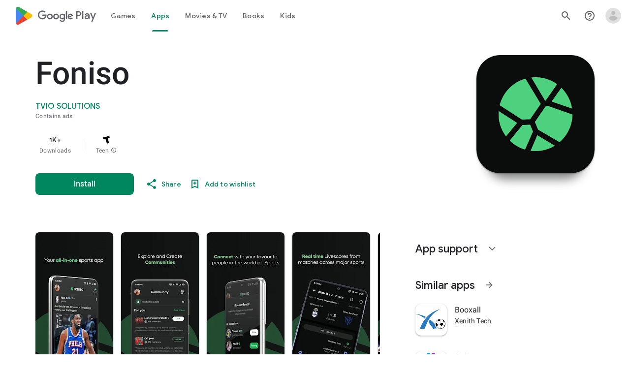

--- FILE ---
content_type: text/html; charset=utf-8
request_url: https://play.google.com/store/apps/details?id=team.foniso.app
body_size: 165507
content:
<!doctype html><html lang="en-US" dir="ltr"><head><base href="https://play.google.com/"><link rel="preconnect" href="//www.gstatic.com"><meta name="referrer" content="origin"><meta name="viewport" content="width=device-width, initial-scale=1"><meta name="mobile-web-app-capable" content="yes"><meta name="apple-mobile-web-app-capable" content="yes"><meta name="google-site-verification" content="sBw2N8uateIzRr93vmFze5MF_35vMk5F1wG04L5JcJE"><meta name="google-site-verification" content="PJKdyVFC5jlu_l8Wo_hirJkhs1cmitmn44fgpOc3zFc"><link rel="search" href="/opensearch.xml" type="application/opensearchdescription+xml" title="Google Play"><link rel="shortcut icon" href="//www.gstatic.com/android/market_images/web/favicon_v3.ico"><script data-id="_gd" nonce="dMucWe_v885u5NRgyuYZxw">window.WIZ_global_data = {"AfY8Hf":true,"DMjf6c":false,"DpimGf":false,"EP1ykd":["/_/*","/covid19/exposurenotifications/select","/covid19/exposurenotifications/select/*","/exchange","/exchange/*","/store/ereview","/store/ereview/","/store/linkbuilder","/store/linkbuilder/","/store/movies/device","/store/movies/device/","/web/store/ereview","/web/store/ereview/","/web/store/linkbuilder","/web/store/linkbuilder/","/web/store/movies/device","/web/store/movies/device/"],"FdrFJe":"-4574750849286593444","G8C1sd":"%.@.[[true,null,1],null,[[[]]],null,null,null,null,[null,2],null,null,null,null,null,null,null,null,null,null,null,null,null,null,[1]],[null,[[[]]],null,null,[true]],[null,[[[]]],null,[true]],[null,[[[]]]],null,null,null,null,[[[[]]]],[[[[]]]]]","GWsdKe":"en-US","HK0hle":"https://support.google.com/googleplay?p\u003dgames_pc_release_notes\u0026hl\u003den-US","HiPsbb":1,"HzBT6c":"/punctual/prod/battlestar","Im6cmf":"/_/PlayStoreUi","LVIXXb":1,"LoQv7e":false,"MGq6v":[],"MLMWEf":2,"MT7f9b":["/PlayStoreDataService.PlayAcquireItemNewSession","Fho1U","/PlayStoreDataService.PlayAcquireItemExistingSession","Ngbm","/PlayStoreDataService.PlayGetLoyaltyVoucherPageStream","nzxO6e"],"MUE6Ne":"PlayStoreUi","NCxZV":"","Ovad0b":"%.@.null,null,null,\"https://www.gstatic.com/_/boq-play/_/js/k\\u003dboq-play.PlayStoreUi.en_US.QsOiTi-_lfI.2021.O/am\\u003dG5Y7gD3vDwAASTDg98R_2BY/d\\u003d1/excm\\u003d_b,_tp,appdetailsview/ed\\u003d1/dg\\u003d0/wt\\u003d2/ujg\\u003d1/rs\\u003dAB1caFUa3aK31Cn75mlJZ6kk8hJKcrKfoA/dti\\u003d1/m\\u003d_b,_tp\"]","QEwZ9c":"%.@.[8,[20,50]],null,null,[96,108,72,100,27,177,183,222,8,57,169,110,11,184,16,1,139,152,194,165,68,163,211,9,71,31,195,12,64,151,150,148,113,104,55,56,145,32,34,10,122],[null,null,[[[true,null,1],null,[[[]]],null,null,null,null,[null,2],null,null,null,null,null,null,null,null,null,null,null,null,null,null,[1]],[null,[[[]]],null,null,[true]],[null,[[[]]],null,[true]],[null,[[[]]]],null,null,null,null,[[[[]]]],[[[[]]]]],[[[[7,285],[[1,73,96,103,97,58,50,92,52,112,69,19,31,101,123,74,49,80,20,10,14,79,43,42,139,63,169,95,140,155,156,189,152]]],[[7,96],[[1,73,96,103,97,58,50,92,52,112,69,19,31,101,123,74,49,80,20,10,14,79,43,42,139,63,169,95,140,155,156,189,152]]],[[7,108],[[1,73,96,103,97,58,50,92,52,112,69,19,31,101,123,74,49,80,20,10,14,79,43,42,139,63,169,95,140,155,156,189,152]]],[[7,72],[[1,73,96,103,97,58,50,92,52,112,69,19,31,101,123,74,49,80,20,10,14,79,43,42,139,63,169,95,140,155,156,189,152]]],[[7,100],[[1,73,96,103,97,58,50,92,52,112,69,19,31,101,123,74,49,80,20,10,14,79,43,42,139,63,169,95,140,155,156,189,152]]],[[7,27],[[1,73,96,103,97,58,50,92,52,112,69,19,31,101,123,74,49,80,20,10,14,79,43,42,139,63,169,95,140,155,156,189,152]]],[[7,177],[[1,73,96,103,97,58,50,92,52,112,69,19,31,101,123,74,49,80,20,10,14,79,43,42,139,63,169,95,140,155,156,189,152]]],[[7,183],[[1,73,96,103,97,58,50,92,52,112,69,19,31,101,123,74,49,80,20,10,14,79,43,42,139,63,169,95,140,155,156,189,152]]],[[7,8],[[1,73,96,103,97,58,50,92,52,112,69,19,31,101,123,74,49,80,20,10,14,79,43,42,139,63,169,95,140,155,156,189,152]]],[[7,169],[[1,73,96,103,97,58,50,92,52,112,69,19,31,101,123,74,49,80,20,10,14,79,43,42,139,63,169,95,140,155,156,189,152]]],[[7,110],[[1,73,96,103,97,58,50,92,52,112,69,19,31,101,123,74,49,80,20,10,14,79,43,42,139,63,169,95,140,155,156,189,152]]],[[7,11],[[1,73,96,103,97,58,50,92,52,112,69,19,31,101,123,74,49,80,20,10,14,79,43,42,139,63,169,95,140,155,156,189,152]]],[[7,184],[[1,73,96,103,97,58,50,92,52,112,69,19,31,101,123,74,49,80,20,10,14,79,43,42,139,63,169,95,140,155,156,189,152]]],[[7,16],[[1,73,96,103,97,58,50,92,52,112,69,19,31,101,123,74,49,80,20,10,14,79,43,42,139,63,169,95,140,155,156,189,152]]],[[7,1],[[1,73,96,103,97,58,50,92,52,112,69,19,31,101,123,74,49,80,20,10,14,79,43,42,139,63,169,95,140,155,156,189,152]]],[[7,139],[[1,73,96,103,97,58,50,92,52,112,69,19,31,101,123,74,49,80,20,10,14,79,43,42,139,63,169,95,140,155,156,189,152]]],[[7,194],[[1,73,96,103,97,58,50,92,52,112,69,19,31,101,123,74,49,80,20,10,14,79,43,42,139,63,169,95,140,155,156,189,152]]],[[7,165],[[1,73,96,103,97,58,50,92,52,112,69,19,31,101,123,74,49,80,20,10,14,79,43,42,139,63,169,95,140,155,156,189,152]]],[[7,68],[[1,73,96,103,97,58,50,92,52,112,69,19,31,101,123,74,49,80,20,10,14,79,43,42,139,63,169,95,140,155,156,189,152]]],[[7,163],[[1,73,96,103,97,58,50,92,52,112,69,19,31,101,123,74,49,80,20,10,14,79,43,42,139,63,169,95,140,155,156,189,152]]],[[7,211],[[1,73,96,103,97,58,50,92,52,112,69,19,31,101,123,74,49,80,20,10,14,79,43,42,139,63,169,95,140,155,156,189,152]]],[[7,9],[[1,73,96,103,97,58,50,92,52,112,69,19,31,101,123,74,49,80,20,10,14,79,43,42,139,63,169,95,140,155,156,189,152]]],[[7,65],[[1,73,96,103,97,58,50,92,52,112,69,19,31,101,123,74,49,80,20,10,14,79,43,42,139,63,169,95,140,155,156,189,152]]],[[7,71],[[1,73,96,103,97,58,50,92,52,112,69,19,31,101,123,74,49,80,20,10,14,79,43,42,139,63,169,95,140,155,156,189,152]]],[[7,31],[[1,73,96,103,97,58,50,92,52,112,69,19,31,101,123,74,49,80,20,10,14,79,43,42,139,63,169,95,140,155,156,189,152]]],[[7,12],[[1,73,96,103,97,58,50,92,52,112,69,19,31,101,123,74,49,80,20,10,14,79,43,42,139,63,169,95,140,155,156,189,152]]],[[7,64],[[1,73,96,103,97,58,50,92,52,112,69,19,31,101,123,74,49,80,20,10,14,79,43,42,139,63,169,95,140,155,156,189,152]]],[[7,151],[[1,73,96,103,97,58,50,92,52,112,69,19,31,101,123,74,49,80,20,10,14,79,43,42,139,63,169,95,140,155,156,189,152]]],[[7,150],[[1,73,96,103,97,58,50,92,52,112,69,19,31,101,123,74,49,80,20,10,14,79,43,42,139,63,169,95,140,155,156,189,152]]],[[7,344],[[1,73,96,103,97,58,50,92,52,112,69,19,31,101,123,74,49,80,20,10,14,79,43,42,139,63,169,95,140,155,156,189,152]]],[[7,113],[[1,73,96,103,97,58,50,92,52,112,69,19,31,101,123,74,49,80,20,10,14,79,43,42,139,63,169,95,140,155,156,189,152]]],[[7,104],[[1,73,96,103,97,58,50,92,52,112,69,19,31,101,123,74,49,80,20,10,14,79,43,42,139,63,169,95,140,155,156,189,152]]],[[7,55],[[1,73,96,103,97,58,50,92,52,112,69,19,31,101,123,74,49,80,20,10,14,79,43,42,139,63,169,95,140,155,156,189,152]]],[[7,56],[[1,73,96,103,97,58,50,92,52,112,69,19,31,101,123,74,49,80,20,10,14,79,43,42,139,63,169,95,140,155,156,189,152]]],[[7,32],[[1,73,96,103,97,58,50,92,52,112,69,19,31,101,123,74,49,80,20,10,14,79,43,42,139,63,169,95,140,155,156,189,152]]],[[7,10],[[1,73,96,103,97,58,50,92,52,112,69,19,31,101,123,74,49,80,20,10,14,79,43,42,139,63,169,95,140,155,156,189,152]]],[[7,122],[[1,73,96,103,97,58,50,92,52,112,69,19,31,101,123,74,49,80,20,10,14,79,43,42,139,63,169,95,140,155,156,189,152]]],[[9,285],[[1,7,9,24,12,31,5,15,27,8,13,28,10]]],[[9,96],[[1,7,9,24,12,31,5,15,27,8,13,28,10]]],[[9,108],[[1,7,9,24,12,31,5,15,27,8,13,28,10]]],[[9,72],[[1,7,9,24,12,31,5,15,27,8,13,28,10]]],[[9,100],[[1,7,9,24,12,31,5,15,27,8,13,28,10]]],[[9,27],[[1,7,9,24,12,31,5,15,27,8,13,28,10]]],[[9,177],[[1,7,9,24,12,31,5,15,27,8,13,28,10]]],[[9,183],[[1,7,9,24,12,31,5,15,27,8,13,28,10]]],[[9,8],[[1,7,9,24,12,31,5,15,27,8,13,28,10]]],[[9,169],[[1,7,9,24,12,31,5,15,27,8,13,28,10]]],[[9,110],[[1,7,9,24,12,31,5,15,27,8,13,28,10]]],[[9,11],[[1,7,9,24,12,31,5,15,27,8,13,28,10]]],[[9,184],[[1,7,9,24,12,31,5,15,27,8,13,28,10]]],[[9,16],[[1,7,9,24,12,31,5,15,27,8,13,28,10]]],[[9,1],[[1,7,9,24,12,31,5,15,27,8,13,28,10]]],[[9,139],[[1,7,9,24,12,31,5,15,27,8,13,28,10]]],[[9,194],[[1,7,9,24,12,31,5,15,27,8,13,28,10]]],[[9,165],[[1,7,9,24,12,31,5,15,27,8,13,28,10]]],[[9,68],[[1,7,9,24,12,31,5,15,27,8,13,28,10]]],[[9,163],[[1,7,9,24,12,31,5,15,27,8,13,28,10]]],[[9,211],[[1,7,9,24,12,31,5,15,27,8,13,28,10]]],[[9,9],[[1,7,9,24,12,31,5,15,27,8,13,28,10]]],[[9,65],[[1,7,9,24,12,31,5,15,27,8,13,28,10]]],[[9,71],[[1,7,9,24,12,31,5,15,27,8,13,28,10]]],[[9,31],[[1,7,9,24,12,31,5,15,27,8,13,28,10]]],[[9,12],[[1,7,9,24,12,31,5,15,27,8,13,28,10]]],[[9,64],[[1,7,9,24,12,31,5,15,27,8,13,28,10]]],[[9,151],[[1,7,9,24,12,31,5,15,27,8,13,28,10]]],[[9,150],[[1,7,9,24,12,31,5,15,27,8,13,28,10]]],[[9,344],[[1,7,9,24,12,31,5,15,27,8,13,28,10]]],[[9,113],[[1,7,9,24,12,31,5,15,27,8,13,28,10]]],[[9,104],[[1,7,9,24,12,31,5,15,27,8,13,28,10]]],[[9,55],[[1,7,9,24,12,31,5,15,27,8,13,28,10]]],[[9,56],[[1,7,9,24,12,31,5,15,27,8,13,28,10]]],[[9,32],[[1,7,9,24,12,31,5,15,27,8,13,28,10]]],[[9,10],[[1,7,9,24,12,31,5,15,27,8,13,28,10]]],[[9,122],[[1,7,9,24,12,31,5,15,27,8,13,28,10]]],[[17,285],[[1,7,9,25,13,31,5,41,27,8,14,28,10]]],[[17,96],[[1,7,9,25,13,31,5,41,27,8,14,28,10]]],[[17,108],[[1,7,9,25,13,31,5,41,27,8,14,28,10]]],[[17,72],[[1,7,9,25,13,31,5,41,27,8,14,28,10]]],[[17,100],[[1,7,9,25,13,31,5,41,27,8,14,28,10]]],[[17,27],[[1,7,9,25,13,31,5,41,27,8,14,28,10]]],[[17,177],[[1,7,9,25,13,31,5,41,27,8,14,28,10]]],[[17,183],[[1,7,9,25,13,31,5,41,27,8,14,28,10]]],[[17,8],[[1,7,9,25,13,31,5,41,27,8,14,28,10]]],[[17,169],[[1,7,9,25,13,31,5,41,27,8,14,28,10]]],[[17,110],[[1,7,9,25,13,31,5,41,27,8,14,28,10]]],[[17,11],[[1,7,9,25,13,31,5,41,27,8,14,28,10]]],[[17,184],[[1,7,9,25,13,31,5,41,27,8,14,28,10]]],[[17,16],[[1,7,9,25,13,31,5,41,27,8,14,28,10]]],[[17,1],[[1,7,9,25,13,31,5,41,27,8,14,28,10]]],[[17,139],[[1,7,9,25,13,31,5,41,27,8,14,28,10]]],[[17,194],[[1,7,9,25,13,31,5,41,27,8,14,28,10]]],[[17,165],[[1,7,9,25,13,31,5,41,27,8,14,28,10]]],[[17,68],[[1,7,9,25,13,31,5,41,27,8,14,28,10]]],[[17,163],[[1,7,9,25,13,31,5,41,27,8,14,28,10]]],[[17,211],[[1,7,9,25,13,31,5,41,27,8,14,28,10]]],[[17,9],[[1,7,9,25,13,31,5,41,27,8,14,28,10]]],[[17,65],[[1,7,9,25,13,31,5,41,27,8,14,28,10]]],[[17,71],[[1,7,9,25,13,31,5,41,27,8,14,28,10]]],[[17,31],[[1,7,9,25,13,31,5,41,27,8,14,28,10]]],[[17,12],[[1,7,9,25,13,31,5,41,27,8,14,28,10]]],[[17,64],[[1,7,9,25,13,31,5,41,27,8,14,28,10]]],[[17,151],[[1,7,9,25,13,31,5,41,27,8,14,28,10]]],[[17,150],[[1,7,9,25,13,31,5,41,27,8,14,28,10]]],[[17,344],[[1,7,9,25,13,31,5,41,27,8,14,28,10]]],[[17,113],[[1,7,9,25,13,31,5,41,27,8,14,28,10]]],[[17,104],[[1,7,9,25,13,31,5,41,27,8,14,28,10]]],[[17,55],[[1,7,9,25,13,31,5,41,27,8,14,28,10]]],[[17,56],[[1,7,9,25,13,31,5,41,27,8,14,28,10]]],[[17,32],[[1,7,9,25,13,31,5,41,27,8,14,28,10]]],[[17,10],[[1,7,9,25,13,31,5,41,27,8,14,28,10]]],[[17,122],[[1,7,9,25,13,31,5,41,27,8,14,28,10]]],[[65,285],[[1,5,4,7,11,6]]],[[65,96],[[1,5,4,7,11,6]]],[[65,108],[[1,5,4,7,11,6]]],[[65,72],[[1,5,4,7,11,6]]],[[65,100],[[1,5,4,7,11,6]]],[[65,27],[[1,5,4,7,11,6]]],[[65,177],[[1,5,4,7,11,6]]],[[65,183],[[1,5,4,7,11,6]]],[[65,8],[[1,5,4,7,11,6]]],[[65,169],[[1,5,4,7,11,6]]],[[65,110],[[1,5,4,7,11,6]]],[[65,11],[[1,5,4,7,11,6]]],[[65,184],[[1,5,4,7,11,6]]],[[65,16],[[1,5,4,7,11,6]]],[[65,1],[[1,5,4,7,11,6]]],[[65,139],[[1,5,4,7,11,6]]],[[65,194],[[1,5,4,7,11,6]]],[[65,165],[[1,5,4,7,11,6]]],[[65,68],[[1,5,4,7,11,6]]],[[65,163],[[1,5,4,7,11,6]]],[[65,211],[[1,5,4,7,11,6]]],[[65,9],[[1,5,4,7,11,6]]],[[65,65],[[1,5,4,7,11,6]]],[[65,71],[[1,5,4,7,11,6]]],[[65,31],[[1,5,4,7,11,6]]],[[65,12],[[1,5,4,7,11,6]]],[[65,64],[[1,5,4,7,11,6]]],[[65,151],[[1,5,4,7,11,6]]],[[65,150],[[1,5,4,7,11,6]]],[[65,344],[[1,5,4,7,11,6]]],[[65,113],[[1,5,4,7,11,6]]],[[65,104],[[1,5,4,7,11,6]]],[[65,55],[[1,5,4,7,11,6]]],[[65,56],[[1,5,4,7,11,6]]],[[65,32],[[1,5,4,7,11,6]]],[[65,10],[[1,5,4,7,11,6]]],[[65,122],[[1,5,4,7,11,6]]],[[10,285],[[1,7,6,9,15,8]]],[[10,96],[[1,7,6,9,15,8]]],[[10,108],[[1,7,6,9,15,8]]],[[10,72],[[1,7,6,9,15,8]]],[[10,100],[[1,7,6,9,15,8]]],[[10,27],[[1,7,6,9,15,8]]],[[10,177],[[1,7,6,9,15,8]]],[[10,183],[[1,7,6,9,15,8]]],[[10,8],[[1,7,6,9,15,8]]],[[10,169],[[1,7,6,9,15,8]]],[[10,110],[[1,7,6,9,15,8]]],[[10,11],[[1,7,6,9,15,8]]],[[10,184],[[1,7,6,9,15,8]]],[[10,16],[[1,7,6,9,15,8]]],[[10,1],[[1,7,6,9,15,8]]],[[10,139],[[1,7,6,9,15,8]]],[[10,194],[[1,7,6,9,15,8]]],[[10,165],[[1,7,6,9,15,8]]],[[10,68],[[1,7,6,9,15,8]]],[[10,163],[[1,7,6,9,15,8]]],[[10,211],[[1,7,6,9,15,8]]],[[10,9],[[1,7,6,9,15,8]]],[[10,65],[[1,7,6,9,15,8]]],[[10,71],[[1,7,6,9,15,8]]],[[10,31],[[1,7,6,9,15,8]]],[[10,12],[[1,7,6,9,15,8]]],[[10,64],[[1,7,6,9,15,8]]],[[10,151],[[1,7,6,9,15,8]]],[[10,150],[[1,7,6,9,15,8]]],[[10,344],[[1,7,6,9,15,8]]],[[10,113],[[1,7,6,9,15,8]]],[[10,104],[[1,7,6,9,15,8]]],[[10,55],[[1,7,6,9,15,8]]],[[10,56],[[1,7,6,9,15,8]]],[[10,32],[[1,7,6,9,15,8]]],[[10,10],[[1,7,6,9,15,8]]],[[10,122],[[1,7,6,9,15,8]]],[[58,285],[[5,3,1,2,6,8]]],[[58,96],[[5,3,1,2,6,8]]],[[58,108],[[5,3,1,2,6,8]]],[[58,72],[[5,3,1,2,6,8]]],[[58,100],[[5,3,1,2,6,8]]],[[58,27],[[5,3,1,2,6,8]]],[[58,177],[[5,3,1,2,6,8]]],[[58,183],[[5,3,1,2,6,8]]],[[58,8],[[5,3,1,2,6,8]]],[[58,169],[[5,3,1,2,6,8]]],[[58,110],[[5,3,1,2,6,8]]],[[58,11],[[5,3,1,2,6,8]]],[[58,184],[[5,3,1,2,6,8]]],[[58,16],[[5,3,1,2,6,8]]],[[58,1],[[5,3,1,2,6,8]]],[[58,139],[[5,3,1,2,6,8]]],[[58,194],[[5,3,1,2,6,8]]],[[58,165],[[5,3,1,2,6,8]]],[[58,68],[[5,3,1,2,6,8]]],[[58,163],[[5,3,1,2,6,8]]],[[58,211],[[5,3,1,2,6,8]]],[[58,9],[[5,3,1,2,6,8]]],[[58,65],[[5,3,1,2,6,8]]],[[58,71],[[5,3,1,2,6,8]]],[[58,31],[[5,3,1,2,6,8]]],[[58,12],[[5,3,1,2,6,8]]],[[58,64],[[5,3,1,2,6,8]]],[[58,151],[[5,3,1,2,6,8]]],[[58,150],[[5,3,1,2,6,8]]],[[58,344],[[5,3,1,2,6,8]]],[[58,113],[[5,3,1,2,6,8]]],[[58,104],[[5,3,1,2,6,8]]],[[58,55],[[5,3,1,2,6,8]]],[[58,56],[[5,3,1,2,6,8]]],[[58,32],[[5,3,1,2,6,8]]],[[58,10],[[5,3,1,2,6,8]]],[[58,122],[[5,3,1,2,6,8]]],[[44,285],[[3,4,9,6,7,2,8,1,10,11,5]]],[[44,96],[[3,4,9,6,7,2,8,1,10,11,5]]],[[44,108],[[3,4,9,6,7,2,8,1,10,11,5]]],[[44,72],[[3,4,9,6,7,2,8,1,10,11,5]]],[[44,100],[[3,4,9,6,7,2,8,1,10,11,5]]],[[44,27],[[3,4,9,6,7,2,8,1,10,11,5]]],[[44,177],[[3,4,9,6,7,2,8,1,10,11,5]]],[[44,183],[[3,4,9,6,7,2,8,1,10,11,5]]],[[44,8],[[3,4,9,6,7,2,8,1,10,11,5]]],[[44,169],[[3,4,9,6,7,2,8,1,10,11,5]]],[[44,110],[[3,4,9,6,7,2,8,1,10,11,5]]],[[44,11],[[3,4,9,6,7,2,8,1,10,11,5]]],[[44,184],[[3,4,9,6,7,2,8,1,10,11,5]]],[[44,16],[[3,4,9,6,7,2,8,1,10,11,5]]],[[44,1],[[3,4,9,6,7,2,8,1,10,11,5]]],[[44,139],[[3,4,9,6,7,2,8,1,10,11,5]]],[[44,194],[[3,4,9,6,7,2,8,1,10,11,5]]],[[44,165],[[3,4,9,6,7,2,8,1,10,11,5]]],[[44,68],[[3,4,9,6,7,2,8,1,10,11,5]]],[[44,163],[[3,4,9,6,7,2,8,1,10,11,5]]],[[44,211],[[3,4,9,6,7,2,8,1,10,11,5]]],[[44,9],[[3,4,9,6,7,2,8,1,10,11,5]]],[[44,65],[[3,4,9,6,7,2,8,1,10,11,5]]],[[44,71],[[3,4,9,6,7,2,8,1,10,11,5]]],[[44,31],[[3,4,9,6,7,2,8,1,10,11,5]]],[[44,12],[[3,4,9,6,7,2,8,1,10,11,5]]],[[44,64],[[3,4,9,6,7,2,8,1,10,11,5]]],[[44,151],[[3,4,9,6,7,2,8,1,10,11,5]]],[[44,150],[[3,4,9,6,7,2,8,1,10,11,5]]],[[44,344],[[3,4,9,6,7,2,8,1,10,11,5]]],[[44,113],[[3,4,9,6,7,2,8,1,10,11,5]]],[[44,104],[[3,4,9,6,7,2,8,1,10,11,5]]],[[44,55],[[3,4,9,6,7,2,8,1,10,11,5]]],[[44,56],[[3,4,9,6,7,2,8,1,10,11,5]]],[[44,32],[[3,4,9,6,7,2,8,1,10,11,5]]],[[44,10],[[3,4,9,6,7,2,8,1,10,11,5]]],[[44,122],[[3,4,9,6,7,2,8,1,10,11,5]]],[[1,285],[[1,5,14,38,19,29,34,4,12,11,6,30,43,40,42,16,10,44,7]]],[[1,96],[[1,5,14,38,19,29,34,4,12,11,6,30,43,40,42,16,10,44,7]]],[[1,108],[[1,5,14,38,19,29,34,4,12,11,6,30,43,40,42,16,10,44,7]]],[[1,72],[[1,5,14,38,19,29,34,4,12,11,6,30,43,40,42,16,10,44,7]]],[[1,100],[[1,5,14,38,19,29,34,4,12,11,6,30,43,40,42,16,10,44,7]]],[[1,27],[[1,5,14,38,19,29,34,4,12,11,6,30,43,40,42,16,10,44,7]]],[[1,177],[[1,5,14,38,19,29,34,4,12,11,6,30,43,40,42,16,10,44,7]]],[[1,183],[[1,5,14,38,19,29,34,4,12,11,6,30,43,40,42,16,10,44,7]]],[[1,8],[[1,5,14,38,19,29,34,4,12,11,6,30,43,40,42,16,10,44,7]]],[[1,169],[[1,5,14,38,19,29,34,4,12,11,6,30,43,40,42,16,10,44,7]]],[[1,110],[[1,5,14,38,19,29,34,4,12,11,6,30,43,40,42,16,10,44,7]]],[[1,11],[[1,5,14,38,19,29,34,4,12,11,6,30,43,40,42,16,10,44,7]]],[[1,184],[[1,5,14,38,19,29,34,4,12,11,6,30,43,40,42,16,10,44,7]]],[[1,16],[[1,5,14,38,19,29,34,4,12,11,6,30,43,40,42,16,10,44,7]]],[[1,1],[[1,5,14,38,19,29,34,4,12,11,6,30,43,40,42,16,10,44,7]]],[[1,139],[[1,5,14,38,19,29,34,4,12,11,6,30,43,40,42,16,10,44,7]]],[[1,194],[[1,5,14,38,19,29,34,4,12,11,6,30,43,40,42,16,10,44,7]]],[[1,165],[[1,5,14,38,19,29,34,4,12,11,6,30,43,40,42,16,10,44,7]]],[[1,68],[[1,5,14,38,19,29,34,4,12,11,6,30,43,40,42,16,10,44,7]]],[[1,163],[[1,5,14,38,19,29,34,4,12,11,6,30,43,40,42,16,10,44,7]]],[[1,211],[[1,5,14,38,19,29,34,4,12,11,6,30,43,40,42,16,10,44,7]]],[[1,9],[[1,5,14,38,19,29,34,4,12,11,6,30,43,40,42,16,10,44,7]]],[[1,65],[[1,5,14,38,19,29,34,4,12,11,6,30,43,40,42,16,10,44,7]]],[[1,71],[[1,5,14,38,19,29,34,4,12,11,6,30,43,40,42,16,10,44,7]]],[[1,31],[[1,5,14,38,19,29,34,4,12,11,6,30,43,40,42,16,10,44,7]]],[[1,12],[[1,5,14,38,19,29,34,4,12,11,6,30,43,40,42,16,10,44,7]]],[[1,64],[[1,5,14,38,19,29,34,4,12,11,6,30,43,40,42,16,10,44,7]]],[[1,151],[[1,5,14,38,19,29,34,4,12,11,6,30,43,40,42,16,10,44,7]]],[[1,150],[[1,5,14,38,19,29,34,4,12,11,6,30,43,40,42,16,10,44,7]]],[[1,344],[[1,5,14,38,19,29,34,4,12,11,6,30,43,40,42,16,10,44,7]]],[[1,113],[[1,5,14,38,19,29,34,4,12,11,6,30,43,40,42,16,10,44,7]]],[[1,104],[[1,5,14,38,19,29,34,4,12,11,6,30,43,40,42,16,10,44,7]]],[[1,55],[[1,5,14,38,19,29,34,4,12,11,6,30,43,40,42,16,10,44,7]]],[[1,56],[[1,5,14,38,19,29,34,4,12,11,6,30,43,40,42,16,10,44,7]]],[[1,32],[[1,5,14,38,19,29,34,4,12,11,6,30,43,40,42,16,10,44,7]]],[[1,10],[[1,5,14,38,19,29,34,4,12,11,6,30,43,40,42,16,10,44,7]]],[[1,122],[[1,5,14,38,19,29,34,4,12,11,6,30,43,40,42,16,10,44,7]]],[[4,285],[[1,3,5,4,7,6,11,19,21,17,15,12,16,20]]],[[4,96],[[1,3,5,4,7,6,11,19,21,17,15,12,16,20]]],[[4,108],[[1,3,5,4,7,6,11,19,21,17,15,12,16,20]]],[[4,72],[[1,3,5,4,7,6,11,19,21,17,15,12,16,20]]],[[4,100],[[1,3,5,4,7,6,11,19,21,17,15,12,16,20]]],[[4,27],[[1,3,5,4,7,6,11,19,21,17,15,12,16,20]]],[[4,177],[[1,3,5,4,7,6,11,19,21,17,15,12,16,20]]],[[4,183],[[1,3,5,4,7,6,11,19,21,17,15,12,16,20]]],[[4,8],[[1,3,5,4,7,6,11,19,21,17,15,12,16,20]]],[[4,169],[[1,3,5,4,7,6,11,19,21,17,15,12,16,20]]],[[4,110],[[1,3,5,4,7,6,11,19,21,17,15,12,16,20]]],[[4,11],[[1,3,5,4,7,6,11,19,21,17,15,12,16,20]]],[[4,184],[[1,3,5,4,7,6,11,19,21,17,15,12,16,20]]],[[4,16],[[1,3,5,4,7,6,11,19,21,17,15,12,16,20]]],[[4,1],[[1,3,5,4,7,6,11,19,21,17,15,12,16,20]]],[[4,139],[[1,3,5,4,7,6,11,19,21,17,15,12,16,20]]],[[4,194],[[1,3,5,4,7,6,11,19,21,17,15,12,16,20]]],[[4,165],[[1,3,5,4,7,6,11,19,21,17,15,12,16,20]]],[[4,68],[[1,3,5,4,7,6,11,19,21,17,15,12,16,20]]],[[4,163],[[1,3,5,4,7,6,11,19,21,17,15,12,16,20]]],[[4,211],[[1,3,5,4,7,6,11,19,21,17,15,12,16,20]]],[[4,9],[[1,3,5,4,7,6,11,19,21,17,15,12,16,20]]],[[4,65],[[1,3,5,4,7,6,11,19,21,17,15,12,16,20]]],[[4,71],[[1,3,5,4,7,6,11,19,21,17,15,12,16,20]]],[[4,31],[[1,3,5,4,7,6,11,19,21,17,15,12,16,20]]],[[4,12],[[1,3,5,4,7,6,11,19,21,17,15,12,16,20]]],[[4,64],[[1,3,5,4,7,6,11,19,21,17,15,12,16,20]]],[[4,151],[[1,3,5,4,7,6,11,19,21,17,15,12,16,20]]],[[4,150],[[1,3,5,4,7,6,11,19,21,17,15,12,16,20]]],[[4,344],[[1,3,5,4,7,6,11,19,21,17,15,12,16,20]]],[[4,113],[[1,3,5,4,7,6,11,19,21,17,15,12,16,20]]],[[4,104],[[1,3,5,4,7,6,11,19,21,17,15,12,16,20]]],[[4,55],[[1,3,5,4,7,6,11,19,21,17,15,12,16,20]]],[[4,56],[[1,3,5,4,7,6,11,19,21,17,15,12,16,20]]],[[4,32],[[1,3,5,4,7,6,11,19,21,17,15,12,16,20]]],[[4,10],[[1,3,5,4,7,6,11,19,21,17,15,12,16,20]]],[[4,122],[[1,3,5,4,7,6,11,19,21,17,15,12,16,20]]],[[3,285],[[1,5,14,4,10,17]]],[[3,96],[[1,5,14,4,10,17]]],[[3,108],[[1,5,14,4,10,17]]],[[3,72],[[1,5,14,4,10,17]]],[[3,100],[[1,5,14,4,10,17]]],[[3,27],[[1,5,14,4,10,17]]],[[3,177],[[1,5,14,4,10,17]]],[[3,183],[[1,5,14,4,10,17]]],[[3,8],[[1,5,14,4,10,17]]],[[3,169],[[1,5,14,4,10,17]]],[[3,110],[[1,5,14,4,10,17]]],[[3,11],[[1,5,14,4,10,17]]],[[3,184],[[1,5,14,4,10,17]]],[[3,16],[[1,5,14,4,10,17]]],[[3,1],[[1,5,14,4,10,17]]],[[3,139],[[1,5,14,4,10,17]]],[[3,194],[[1,5,14,4,10,17]]],[[3,165],[[1,5,14,4,10,17]]],[[3,68],[[1,5,14,4,10,17]]],[[3,163],[[1,5,14,4,10,17]]],[[3,211],[[1,5,14,4,10,17]]],[[3,9],[[1,5,14,4,10,17]]],[[3,65],[[1,5,14,4,10,17]]],[[3,71],[[1,5,14,4,10,17]]],[[3,31],[[1,5,14,4,10,17]]],[[3,12],[[1,5,14,4,10,17]]],[[3,64],[[1,5,14,4,10,17]]],[[3,151],[[1,5,14,4,10,17]]],[[3,150],[[1,5,14,4,10,17]]],[[3,344],[[1,5,14,4,10,17]]],[[3,113],[[1,5,14,4,10,17]]],[[3,104],[[1,5,14,4,10,17]]],[[3,55],[[1,5,14,4,10,17]]],[[3,56],[[1,5,14,4,10,17]]],[[3,32],[[1,5,14,4,10,17]]],[[3,10],[[1,5,14,4,10,17]]],[[3,122],[[1,5,14,4,10,17]]],[[2,285],[[1,5,7,4,13,16,12,27,18]]],[[2,96],[[1,5,7,4,13,16,12,27,18]]],[[2,108],[[1,5,7,4,13,16,12,27,18]]],[[2,72],[[1,5,7,4,13,16,12,27,18]]],[[2,100],[[1,5,7,4,13,16,12,27,18]]],[[2,27],[[1,5,7,4,13,16,12,27,18]]],[[2,177],[[1,5,7,4,13,16,12,27,18]]],[[2,183],[[1,5,7,4,13,16,12,27,18]]],[[2,8],[[1,5,7,4,13,16,12,27,18]]],[[2,169],[[1,5,7,4,13,16,12,27,18]]],[[2,110],[[1,5,7,4,13,16,12,27,18]]],[[2,11],[[1,5,7,4,13,16,12,27,18]]],[[2,184],[[1,5,7,4,13,16,12,27,18]]],[[2,16],[[1,5,7,4,13,16,12,27,18]]],[[2,1],[[1,5,7,4,13,16,12,27,18]]],[[2,139],[[1,5,7,4,13,16,12,27,18]]],[[2,194],[[1,5,7,4,13,16,12,27,18]]],[[2,165],[[1,5,7,4,13,16,12,27,18]]],[[2,68],[[1,5,7,4,13,16,12,27,18]]],[[2,163],[[1,5,7,4,13,16,12,27,18]]],[[2,211],[[1,5,7,4,13,16,12,27,18]]],[[2,9],[[1,5,7,4,13,16,12,27,18]]],[[2,65],[[1,5,7,4,13,16,12,27,18]]],[[2,71],[[1,5,7,4,13,16,12,27,18]]],[[2,31],[[1,5,7,4,13,16,12,27,18]]],[[2,12],[[1,5,7,4,13,16,12,27,18]]],[[2,64],[[1,5,7,4,13,16,12,27,18]]],[[2,151],[[1,5,7,4,13,16,12,27,18]]],[[2,150],[[1,5,7,4,13,16,12,27,18]]],[[2,344],[[1,5,7,4,13,16,12,27,18]]],[[2,113],[[1,5,7,4,13,16,12,27,18]]],[[2,104],[[1,5,7,4,13,16,12,27,18]]],[[2,55],[[1,5,7,4,13,16,12,27,18]]],[[2,56],[[1,5,7,4,13,16,12,27,18]]],[[2,32],[[1,5,7,4,13,16,12,27,18]]],[[2,10],[[1,5,7,4,13,16,12,27,18]]],[[2,122],[[1,5,7,4,13,16,12,27,18]]]]]],null,null,[[[1,2],[10,8,9]]]]","Qg1lib":"%.@.[\"com.ncsoft.lineagem19\",\"com.ncsoft.lineage2m19\",\"com.ncsoft.bns2\",\"com.ncsoft.bns219\",\"com.ncsoft.lineage2mjp\",\"com.ncsoft.lineage2mtw\",\"com.ncsoft.lineagew\",\"com.ncsoft.lineage2mnu\",\"jp.co.ncjapan.janryumon\",\"jp.co.ncjapan.lineagem\"]]","QrtxK":"","S06Grb":"","S6lZl":113040485,"SokvV":[3,4,5,6],"TSDtV":"%.@.[[null,[[45646511,2,null,null,null,null,\"HG5wN\"],[45656778,null,null,null,null,null,\"GsBGQd\",[\"[]\"]],[45532426,null,true,null,null,null,\"EnMXV\"],[45585581,null,false,null,null,null,\"rk1jkd\"],[45585579,null,true,null,null,null,\"KPR7X\"],[45585552,null,null,null,\"\",null,\"fpvLbe\"],[45619583,null,true,null,null,null,\"X1abfc\"],[45585519,null,true,null,null,null,\"OebZcd\"],[45690590,30,null,null,null,null,\"A2XNFb\"],[45532425,null,true,null,null,null,\"EYlEjd\"],[45585531,3,null,null,null,null,\"RBBelb\"],[45698991,null,true,null,null,null,\"uWOwSb\"],[45585523,null,false,null,null,null,\"FJKcPe\"],[45740469,null,false,null,null,null,\"jKCYSc\"],[45645452,null,false,null,null,null,\"j7LdIc\"],[45585511,null,false,null,null,null,\"nKqANc\"],[45680057,null,true,null,null,null,\"n6FZr\"],[45585532,null,null,null,\"oboCvq5vH0rgezWbrRm0PMBx6ZoV\",null,\"IL7Jl\"],[45585525,null,false,null,null,null,\"ARMxqe\"],[45674262,null,true,null,null,null,\"UXkjfc\"],[45585604,null,false,null,null,null,\"aD8FJf\"],[45452104,null,null,null,\"https://families.google.com\",null,\"gnTgwc\"],[45585543,null,null,null,\"https://play.google.com\",null,\"Mrhm1c\"],[45738054,null,false,null,null,null,\"G79KBc\"],[45585548,null,true,null,null,null,\"fB4c4d\"],[45735442,null,false,null,null,null,\"tEihh\"],[45450722,null,true,null,null,null,\"b1Rcdc\"],[45630925,null,false,null,null,null,\"aRrBV\"],[45585544,65,null,null,null,null,\"MhR8Kc\"],[45653637,null,true,null,null,null,\"FvcKPe\"],[45628713,null,true,null,null,null,\"pU8Hj\"],[45585596,null,true,null,null,null,\"Zffwxe\"],[45630926,null,false,null,null,null,\"s8pm2b\"],[45585562,null,true,null,null,null,\"dReiAb\"],[45741567,null,false,null,null,null,\"w7tnTc\"],[45681445,null,true,null,null,null,\"Ryo7Td\"],[45585557,5000,null,null,null,null,\"LoidIe\"],[45585593,null,false,null,null,null,\"rPAkde\"],[45585545,2000,null,null,null,null,\"p5PULb\"],[45585527,null,true,null,null,null,\"ZKaGye\"],[45721482,null,false,null,null,null,\"K7MaW\"],[45532445,30,null,null,null,null,\"poOT1b\"],[45714851,null,true,null,null,null,\"JANWmf\"],[45585594,null,true,null,null,null,\"aUHtTb\"],[45585524,null,false,null,null,null,\"chNFw\"],[45700208,null,true,null,null,null,\"EosyP\"],[45653450,null,false,null,null,null,\"Ujqgvf\"],[98547677,null,false,null,null,null,\"FCJVhb\"],[45715825,null,true,null,null,null,\"WApYq\"],[45532436,null,null,null,\"\",null,\"M7114\"],[45585536,null,true,null,null,null,\"cx4Apd\"],[45585515,15,null,null,null,null,\"a2PsTd\"],[45585605,null,false,null,null,null,\"pEzADd\"],[45585580,null,false,null,null,null,\"pR1E8b\"],[45743375,null,false,null,null,null,\"gqgqhf\"],[45711526,null,true,null,null,null,\"a5q2Jc\"],[45737545,null,false,null,null,null,\"JQjuWc\"],[45736454,null,false,null,null,null,\"pvAzgc\"],[45617043,null,false,null,null,null,\"CXYpbb\"],[45585533,null,null,null,\"EMTzwN3hq0rgezWbrRm0T5m6zUtL\",null,\"V29TZc\"],[45532429,null,null,null,null,null,\"KFjJhc\",[\"[[\\\"https://play.google.com\\\",\\\"https://tokenized.play.google.com\\\",\\\"https://drive.google.com\\\",\\\"https://photos.google.com\\\",\\\"https://one.google.com\\\",\\\"https://mail.google.com\\\",\\\"https://meet.google.com\\\",\\\"https://calendar.google.com\\\",\\\"https://www.google.com\\\"]]\"]],[45751732,null,false,null,null,null,\"Zo2tid\"],[45615497,null,null,null,null,null,\"rewb0\",[\"[300]\"]],[45585555,null,true,null,null,null,\"psXqCf\"],[45620249,null,true,null,null,null,\"A8WXbf\"],[45732279,null,true,null,null,null,\"qMCE7e\"],[45724168,null,true,null,null,null,\"qw0Chb\"],[45720134,null,false,null,null,null,\"J0EaOb\"],[45450723,null,false,null,null,null,\"XQkE7e\"],[45729499,null,false,null,null,null,\"UNMARd\"],[45634063,null,true,null,null,null,\"LMeqrb\"],[45685163,null,null,null,null,null,\"Aw73Jc\",[\"[30]\"]],[45585586,null,true,null,null,null,\"LYd92\"],[45615496,null,null,null,null,null,\"Y5NaYc\",[\"[5]\"]],[45585559,null,null,null,\"https://debug-settings.corp.google.com/play\",null,\"CyQivc\"],[45751350,null,false,null,null,null,\"bac8de\"],[45585566,null,false,null,null,null,\"d9CX6d\"],[45572247,null,false,null,null,null,\"AQkWn\"],[45634053,null,true,null,null,null,\"u7xT\"],[45585587,null,false,null,null,null,\"bAz1Mc\"],[45585600,null,false,null,null,null,\"pzAK0c\"],[45613903,null,false,null,null,null,\"RWXOjd\"],[45721671,null,true,null,null,null,\"sCltre\"],[45622048,null,true,null,null,null,\"cTfn2d\"],[45682216,null,null,null,null,null,\"M5iavb\",[\"[600]\"]],[45585551,null,true,null,null,null,\"IQs8t\"],[45585565,null,true,null,null,null,\"A0DEmf\"],[45647162,null,true,null,null,null,\"OgTQLd\"],[45585534,null,null,null,\"https://tokenized.play.google.com\",null,\"PQLgYe\"],[45616217,null,true,null,null,null,\"x4Hlt\"],[45532435,null,null,null,\"UA-19995903-1\",null,\"nnMukb\"],[45709178,null,true,null,null,null,\"Q6sYKc\"],[45711856,null,true,null,null,null,\"YQH94c\"],[45532448,null,false,null,null,null,\"aaCYGd\"],[45532444,30,null,null,null,null,\"VtjFgf\"],[45532439,null,false,null,null,null,\"jyWqRb\"],[45585510,null,false,null,null,null,\"erJFye\"],[45572246,null,true,null,null,null,\"zRvUdd\"],[45585577,null,false,null,null,null,\"Me2lie\"],[45532440,null,true,null,null,null,\"RVkehb\"],[45673254,null,true,null,null,null,\"Xz0H1b\"],[45679552,null,false,null,null,null,\"dw2g5\"],[45585541,null,true,null,null,null,\"rMkm6b\"],[45631268,null,false,null,null,null,\"d6er6c\"],[45700256,null,true,null,null,null,\"qUkgGc\"],[45585550,null,null,null,\"https://tokenized.play.google.com\",null,\"kh7qD\"],[45585606,null,false,null,null,null,\"dZjedc\"],[45669179,null,null,null,null,null,\"x3oAMb\",[\"[[\\\"fbtag;no_certification_tier_untested\\\"]]\"]],[45585573,null,true,null,null,null,\"CIotCd\"],[45730959,null,false,null,null,null,\"OnzpVd\"],[45700257,null,true,null,null,null,\"rbEDuc\"],[45711980,null,true,null,null,null,\"q2V6ze\"],[45689819,null,null,null,null,null,\"kEfEl\",[\"[]\"]],[45743531,null,false,null,null,null,\"fbl5rc\"],[45714518,null,true,null,null,null,\"ncC5Rc\"],[45532431,null,null,null,null,null,\"oHuKoc\",[\"[[1]]\"]],[45668994,null,null,null,null,null,\"d9kCmb\",[\"[]\"]],[45585547,null,true,null,null,null,\"h23ySe\"],[45716449,null,true,null,null,null,\"ZZlqG\"],[45585585,null,true,null,null,null,\"RazRib\"],[45712080,null,true,null,null,null,\"EhqBJe\"],[45585528,null,true,null,null,null,\"Zmw3oc\"],[45585564,null,false,null,null,null,\"Mutdpf\"],[45725930,null,false,null,null,null,\"cMKIlb\"],[45684813,null,null,null,null,null,\"RsO08e\",[\"[[\\\"fbtag;hide_untested\\\"]]\"]],[45718181,null,true,null,null,null,\"E3VxXc\"],[45585526,null,true,null,null,null,\"WuTPob\"],[45682410,null,true,null,null,null,\"MscOYb\"],[45671179,null,true,null,null,null,\"s9jHdd\"],[45532447,null,null,null,null,null,\"clz8We\",[\"[]\"]],[45716253,20,null,null,null,null,\"ohL2sf\"],[45532420,null,true,null,null,null,\"vqgQZb\"],[45585518,null,true,null,null,null,\"i2PEZd\"],[45585569,null,false,null,null,null,\"Zy7HEe\"],[45532422,null,true,null,null,null,\"I7Folf\"],[45585607,null,false,null,null,null,\"eQLVof\"],[45585576,null,true,null,null,null,\"aQtb3d\"],[45648689,null,true,null,null,null,\"oQYjuf\"],[45738459,null,false,null,null,null,\"fMBlX\"],[45685504,null,false,null,null,null,\"Pq4pzb\"],[45585570,-1,null,null,null,null,\"Qrnzfb\"],[45625922,3,null,null,null,null,\"i3Plnc\"],[45648604,null,false,null,null,null,\"fnQjTe\"],[45751722,null,false,null,null,null,\"lpNmDb\"],[45585599,null,false,null,null,null,\"E7CtC\"],[45585567,null,true,null,null,null,\"Pe42Jb\"],[45692785,null,false,null,null,null,\"b5ihCe\"],[45677090,null,false,null,null,null,\"aaY9fb\"],[45585546,null,false,null,null,null,\"ptiYyf\"],[45719084,null,false,null,null,null,\"kHMeXb\"],[45585539,null,true,null,null,null,\"tg9VQb\"],[45723787,null,false,null,null,null,\"wvB2Ne\"],[45689868,null,true,null,null,null,\"XWhRae\"],[45532421,null,null,null,\"https://support.google.com/googleplay?p\\u003dgames_pc_release_notes\",null,\"foOPBb\"],[45717348,null,true,null,null,null,\"YeLugc\"],[45681266,null,true,null,null,null,\"i0XW0b\"],[45626643,null,null,null,null,null,\"INatoc\",[\"[2419200]\"]],[45585561,null,true,null,null,null,\"FruO9e\"],[45585522,null,true,null,null,null,\"MPFWAf\"],[45732278,null,false,null,null,null,\"aQeEve\"],[45746350,null,false,null,null,null,\"YYq9v\"],[45616008,null,true,null,null,null,\"nsjXTe\"],[45585588,null,true,null,null,null,\"I6Irt\"],[45459555,null,false,null,null,null,\"Imeoqb\"],[45585575,null,true,null,null,null,\"THgybb\"],[45585535,null,null,null,\"\",null,\"CaTpee\"],[45585592,null,null,null,\"https://families.google.com\",null,\"KgdN3d\"],[45619584,null,false,null,null,null,\"P0IDhd\"],[45638729,null,true,null,null,null,\"K5OgTb\"],[45572245,null,null,null,\"G-Q7475KZCHL\",null,\"HZEuqe\"],[45532428,null,false,null,null,null,\"B3n0Re\"],[45585549,null,false,null,null,null,\"SM46zb\"],[45722850,null,false,null,null,null,\"pJwb0e\"],[45532449,null,true,null,null,null,\"QYb5sd\"],[45658781,null,true,null,null,null,\"HiMdMe\"],[45719497,null,true,null,null,null,\"u57PRb\"],[45646424,null,true,null,null,null,\"fU3wG\"],[45681134,null,false,null,null,null,\"GZHwOc\"],[45712484,null,true,null,null,null,\"cpszWe\"],[45687328,5,null,null,null,null,\"oe256c\"],[45585602,null,false,null,null,null,\"GFlWae\"],[45617377,null,false,null,null,null,\"g0eaqd\"],[45681698,null,true,null,null,null,\"ysPnlf\"],[45622438,null,true,null,null,null,\"wjMsJf\"],[45669546,null,true,null,null,null,\"RiEJG\"],[45585537,null,true,null,null,null,\"AcwUne\"],[45670958,null,false,null,null,null,\"s1HSU\"],[45634790,null,true,null,null,null,\"RmlKNe\"],[45532443,200,null,null,null,null,\"qGolp\"],[45532424,null,null,null,null,null,\"WQ8Xbc\",[\"[2]\"]],[45637887,null,true,null,null,null,\"fKCPn\"],[45585582,null,null,null,\"6LcA2tEZAAAAAJj7FTYTF9cZ4NL3ShgBCBfkWov0\",null,\"OjalFd\"],[45638728,null,null,null,null,null,\"llWJAe\",[\"[[\\\"9sBqvA3ko6Q\\\",\\\"i4b9kPaBScI.P\\\"]]\"]],[45532437,null,null,null,\"GTM-K59689F\",null,\"VPz2Af\"],[45704299,null,false,null,null,null,\"Spv1Wc\"],[45690773,null,true,null,null,null,\"K20VZb\"],[45585603,null,true,null,null,null,\"gyEuAb\"],[45585512,null,false,null,null,null,\"J8YB1e\"],[45622636,null,false,null,null,null,\"VYC7gf\"],[45701821,null,true,null,null,null,\"lmyYNd\"],[45585560,null,true,null,null,null,\"cr1v5e\"],[45622643,null,true,null,null,null,\"FFHzG\"],[45532438,null,true,null,null,null,\"NIiK2e\"],[45676947,null,true,null,null,null,\"GUvv6b\"],[45585514,null,false,null,null,null,\"ULJnKc\"],[45585578,null,true,null,null,null,\"tLoQze\"],[45585590,null,false,null,null,null,\"PYSMNe\"],[45724156,null,true,null,null,null,\"ibxwac\"],[45585574,null,false,null,null,null,\"Dc2VOe\"],[45585568,null,false,null,null,null,\"a7h6Jd\"],[45738729,null,true,null,null,null,\"DLEK2\"],[45680683,null,true,null,null,null,\"HBfVDd\"],[45715719,null,true,null,null,null,\"Ya30Bc\"],[45585572,null,false,null,null,null,\"W2t1Bc\"],[45532433,null,null,null,\"https://support.google.com/googleplay?p\\u003dpc_requirements\",null,\"RgZinf\"],[45702191,null,true,null,null,null,\"xtkOfd\"],[45626265,null,null,null,null,null,\"AHh4wc\",[\"[[\\\"com.brandonamiosci.m1test7\\\",\\\"com.devsisters.cba\\\",\\\"com.gameloft.anmp.disney.speedstorm\\\",\\\"com.ghostshippublishing.deeprockgalacticsurvivor\\\",\\\"com.kakaogames.gbod\\\",\\\"com.krafton.dndm\\\",\\\"com.netmarble.got\\\",\\\"com.proxima.dfm\\\",\\\"com.sega.persona5.the.phantomx.en\\\",\\\"com.sega.persona5.the.phantomx.jp\\\",\\\"com.sega.sonicrumble\\\",\\\"com.xishanju.mechabreak\\\"]]\"]],[45572248,null,false,null,null,null,\"CT79jb\"],[45725584,null,false,null,null,null,\"VIpsYd\"],[45639339,null,false,null,null,null,\"jQsGwf\"],[45585597,null,true,null,null,null,\"D3c8W\"],[45723788,null,false,null,null,null,\"i7YOsb\"],[45585556,null,true,null,null,null,\"PV2moe\"],[45532442,15,null,null,null,null,\"mDVxV\"],[45532427,null,false,null,null,null,\"ve3eab\"],[45746796,null,true,null,null,null,\"qSUgT\"],[45585601,null,false,null,null,null,\"tW3o0d\"],[45638257,null,true,null,null,null,\"QTYthe\"],[45671189,null,true,null,null,null,\"x7xjEc\"],[45728702,null,false,null,null,null,\"dQRCWb\"],[45711857,null,false,null,null,null,\"WqpUGf\"],[45617482,null,false,null,null,null,\"OSZKZd\"],[45585571,null,null,null,\"https://play.google.com/store/ereview\",null,\"TlFcIe\"],[45585589,null,false,null,null,null,\"XLa3ob\"]],\"CAMSHR0cjcK5KRaDjDkCyoQFDp0TAvApAvxsAtLjsgQW\"]]]","UUFaWc":"%.@.null,1000,2]","Vvafkd":false,"Yllh3e":"%.@.1769148314066967,77894122,455546890]","aIPpv":false,"b5W2zf":"default_PlayStoreUi","c7nB8c":false,"cCnPQ":"EhgKFgiVgIWt6cKMvfUBENnzlYTOr5HghwE\u003d","cZX4qc":false,"cfb2h":"boq_playuiserver_20260121.09_p0","eD41U":"%.@.null,null,null,[[[[7,285],[[1,73,96,103,97,58,50,92,52,112,69,19,31,101,123,74,49,80,20,10,14,79,43,42,139,63,169,95,140,155,156,189,152]]],[[7,96],[[1,73,96,103,97,58,50,92,52,112,69,19,31,101,123,74,49,80,20,10,14,79,43,42,139,63,169,95,140,155,156,189,152]]],[[7,108],[[1,73,96,103,97,58,50,92,52,112,69,19,31,101,123,74,49,80,20,10,14,79,43,42,139,63,169,95,140,155,156,189,152]]],[[7,72],[[1,73,96,103,97,58,50,92,52,112,69,19,31,101,123,74,49,80,20,10,14,79,43,42,139,63,169,95,140,155,156,189,152]]],[[7,100],[[1,73,96,103,97,58,50,92,52,112,69,19,31,101,123,74,49,80,20,10,14,79,43,42,139,63,169,95,140,155,156,189,152]]],[[7,27],[[1,73,96,103,97,58,50,92,52,112,69,19,31,101,123,74,49,80,20,10,14,79,43,42,139,63,169,95,140,155,156,189,152]]],[[7,177],[[1,73,96,103,97,58,50,92,52,112,69,19,31,101,123,74,49,80,20,10,14,79,43,42,139,63,169,95,140,155,156,189,152]]],[[7,183],[[1,73,96,103,97,58,50,92,52,112,69,19,31,101,123,74,49,80,20,10,14,79,43,42,139,63,169,95,140,155,156,189,152]]],[[7,8],[[1,73,96,103,97,58,50,92,52,112,69,19,31,101,123,74,49,80,20,10,14,79,43,42,139,63,169,95,140,155,156,189,152]]],[[7,169],[[1,73,96,103,97,58,50,92,52,112,69,19,31,101,123,74,49,80,20,10,14,79,43,42,139,63,169,95,140,155,156,189,152]]],[[7,110],[[1,73,96,103,97,58,50,92,52,112,69,19,31,101,123,74,49,80,20,10,14,79,43,42,139,63,169,95,140,155,156,189,152]]],[[7,11],[[1,73,96,103,97,58,50,92,52,112,69,19,31,101,123,74,49,80,20,10,14,79,43,42,139,63,169,95,140,155,156,189,152]]],[[7,184],[[1,73,96,103,97,58,50,92,52,112,69,19,31,101,123,74,49,80,20,10,14,79,43,42,139,63,169,95,140,155,156,189,152]]],[[7,16],[[1,73,96,103,97,58,50,92,52,112,69,19,31,101,123,74,49,80,20,10,14,79,43,42,139,63,169,95,140,155,156,189,152]]],[[7,1],[[1,73,96,103,97,58,50,92,52,112,69,19,31,101,123,74,49,80,20,10,14,79,43,42,139,63,169,95,140,155,156,189,152]]],[[7,139],[[1,73,96,103,97,58,50,92,52,112,69,19,31,101,123,74,49,80,20,10,14,79,43,42,139,63,169,95,140,155,156,189,152]]],[[7,194],[[1,73,96,103,97,58,50,92,52,112,69,19,31,101,123,74,49,80,20,10,14,79,43,42,139,63,169,95,140,155,156,189,152]]],[[7,165],[[1,73,96,103,97,58,50,92,52,112,69,19,31,101,123,74,49,80,20,10,14,79,43,42,139,63,169,95,140,155,156,189,152]]],[[7,68],[[1,73,96,103,97,58,50,92,52,112,69,19,31,101,123,74,49,80,20,10,14,79,43,42,139,63,169,95,140,155,156,189,152]]],[[7,163],[[1,73,96,103,97,58,50,92,52,112,69,19,31,101,123,74,49,80,20,10,14,79,43,42,139,63,169,95,140,155,156,189,152]]],[[7,211],[[1,73,96,103,97,58,50,92,52,112,69,19,31,101,123,74,49,80,20,10,14,79,43,42,139,63,169,95,140,155,156,189,152]]],[[7,9],[[1,73,96,103,97,58,50,92,52,112,69,19,31,101,123,74,49,80,20,10,14,79,43,42,139,63,169,95,140,155,156,189,152]]],[[7,65],[[1,73,96,103,97,58,50,92,52,112,69,19,31,101,123,74,49,80,20,10,14,79,43,42,139,63,169,95,140,155,156,189,152]]],[[7,71],[[1,73,96,103,97,58,50,92,52,112,69,19,31,101,123,74,49,80,20,10,14,79,43,42,139,63,169,95,140,155,156,189,152]]],[[7,31],[[1,73,96,103,97,58,50,92,52,112,69,19,31,101,123,74,49,80,20,10,14,79,43,42,139,63,169,95,140,155,156,189,152]]],[[7,12],[[1,73,96,103,97,58,50,92,52,112,69,19,31,101,123,74,49,80,20,10,14,79,43,42,139,63,169,95,140,155,156,189,152]]],[[7,64],[[1,73,96,103,97,58,50,92,52,112,69,19,31,101,123,74,49,80,20,10,14,79,43,42,139,63,169,95,140,155,156,189,152]]],[[7,151],[[1,73,96,103,97,58,50,92,52,112,69,19,31,101,123,74,49,80,20,10,14,79,43,42,139,63,169,95,140,155,156,189,152]]],[[7,150],[[1,73,96,103,97,58,50,92,52,112,69,19,31,101,123,74,49,80,20,10,14,79,43,42,139,63,169,95,140,155,156,189,152]]],[[7,344],[[1,73,96,103,97,58,50,92,52,112,69,19,31,101,123,74,49,80,20,10,14,79,43,42,139,63,169,95,140,155,156,189,152]]],[[7,113],[[1,73,96,103,97,58,50,92,52,112,69,19,31,101,123,74,49,80,20,10,14,79,43,42,139,63,169,95,140,155,156,189,152]]],[[7,104],[[1,73,96,103,97,58,50,92,52,112,69,19,31,101,123,74,49,80,20,10,14,79,43,42,139,63,169,95,140,155,156,189,152]]],[[7,55],[[1,73,96,103,97,58,50,92,52,112,69,19,31,101,123,74,49,80,20,10,14,79,43,42,139,63,169,95,140,155,156,189,152]]],[[7,56],[[1,73,96,103,97,58,50,92,52,112,69,19,31,101,123,74,49,80,20,10,14,79,43,42,139,63,169,95,140,155,156,189,152]]],[[7,32],[[1,73,96,103,97,58,50,92,52,112,69,19,31,101,123,74,49,80,20,10,14,79,43,42,139,63,169,95,140,155,156,189,152]]],[[7,10],[[1,73,96,103,97,58,50,92,52,112,69,19,31,101,123,74,49,80,20,10,14,79,43,42,139,63,169,95,140,155,156,189,152]]],[[7,122],[[1,73,96,103,97,58,50,92,52,112,69,19,31,101,123,74,49,80,20,10,14,79,43,42,139,63,169,95,140,155,156,189,152]]],[[9,285],[[1,7,9,24,12,31,5,15,27,8,13,28,10]]],[[9,96],[[1,7,9,24,12,31,5,15,27,8,13,28,10]]],[[9,108],[[1,7,9,24,12,31,5,15,27,8,13,28,10]]],[[9,72],[[1,7,9,24,12,31,5,15,27,8,13,28,10]]],[[9,100],[[1,7,9,24,12,31,5,15,27,8,13,28,10]]],[[9,27],[[1,7,9,24,12,31,5,15,27,8,13,28,10]]],[[9,177],[[1,7,9,24,12,31,5,15,27,8,13,28,10]]],[[9,183],[[1,7,9,24,12,31,5,15,27,8,13,28,10]]],[[9,8],[[1,7,9,24,12,31,5,15,27,8,13,28,10]]],[[9,169],[[1,7,9,24,12,31,5,15,27,8,13,28,10]]],[[9,110],[[1,7,9,24,12,31,5,15,27,8,13,28,10]]],[[9,11],[[1,7,9,24,12,31,5,15,27,8,13,28,10]]],[[9,184],[[1,7,9,24,12,31,5,15,27,8,13,28,10]]],[[9,16],[[1,7,9,24,12,31,5,15,27,8,13,28,10]]],[[9,1],[[1,7,9,24,12,31,5,15,27,8,13,28,10]]],[[9,139],[[1,7,9,24,12,31,5,15,27,8,13,28,10]]],[[9,194],[[1,7,9,24,12,31,5,15,27,8,13,28,10]]],[[9,165],[[1,7,9,24,12,31,5,15,27,8,13,28,10]]],[[9,68],[[1,7,9,24,12,31,5,15,27,8,13,28,10]]],[[9,163],[[1,7,9,24,12,31,5,15,27,8,13,28,10]]],[[9,211],[[1,7,9,24,12,31,5,15,27,8,13,28,10]]],[[9,9],[[1,7,9,24,12,31,5,15,27,8,13,28,10]]],[[9,65],[[1,7,9,24,12,31,5,15,27,8,13,28,10]]],[[9,71],[[1,7,9,24,12,31,5,15,27,8,13,28,10]]],[[9,31],[[1,7,9,24,12,31,5,15,27,8,13,28,10]]],[[9,12],[[1,7,9,24,12,31,5,15,27,8,13,28,10]]],[[9,64],[[1,7,9,24,12,31,5,15,27,8,13,28,10]]],[[9,151],[[1,7,9,24,12,31,5,15,27,8,13,28,10]]],[[9,150],[[1,7,9,24,12,31,5,15,27,8,13,28,10]]],[[9,344],[[1,7,9,24,12,31,5,15,27,8,13,28,10]]],[[9,113],[[1,7,9,24,12,31,5,15,27,8,13,28,10]]],[[9,104],[[1,7,9,24,12,31,5,15,27,8,13,28,10]]],[[9,55],[[1,7,9,24,12,31,5,15,27,8,13,28,10]]],[[9,56],[[1,7,9,24,12,31,5,15,27,8,13,28,10]]],[[9,32],[[1,7,9,24,12,31,5,15,27,8,13,28,10]]],[[9,10],[[1,7,9,24,12,31,5,15,27,8,13,28,10]]],[[9,122],[[1,7,9,24,12,31,5,15,27,8,13,28,10]]],[[17,285],[[1,7,9,25,13,31,5,41,27,8,14,28,10]]],[[17,96],[[1,7,9,25,13,31,5,41,27,8,14,28,10]]],[[17,108],[[1,7,9,25,13,31,5,41,27,8,14,28,10]]],[[17,72],[[1,7,9,25,13,31,5,41,27,8,14,28,10]]],[[17,100],[[1,7,9,25,13,31,5,41,27,8,14,28,10]]],[[17,27],[[1,7,9,25,13,31,5,41,27,8,14,28,10]]],[[17,177],[[1,7,9,25,13,31,5,41,27,8,14,28,10]]],[[17,183],[[1,7,9,25,13,31,5,41,27,8,14,28,10]]],[[17,8],[[1,7,9,25,13,31,5,41,27,8,14,28,10]]],[[17,169],[[1,7,9,25,13,31,5,41,27,8,14,28,10]]],[[17,110],[[1,7,9,25,13,31,5,41,27,8,14,28,10]]],[[17,11],[[1,7,9,25,13,31,5,41,27,8,14,28,10]]],[[17,184],[[1,7,9,25,13,31,5,41,27,8,14,28,10]]],[[17,16],[[1,7,9,25,13,31,5,41,27,8,14,28,10]]],[[17,1],[[1,7,9,25,13,31,5,41,27,8,14,28,10]]],[[17,139],[[1,7,9,25,13,31,5,41,27,8,14,28,10]]],[[17,194],[[1,7,9,25,13,31,5,41,27,8,14,28,10]]],[[17,165],[[1,7,9,25,13,31,5,41,27,8,14,28,10]]],[[17,68],[[1,7,9,25,13,31,5,41,27,8,14,28,10]]],[[17,163],[[1,7,9,25,13,31,5,41,27,8,14,28,10]]],[[17,211],[[1,7,9,25,13,31,5,41,27,8,14,28,10]]],[[17,9],[[1,7,9,25,13,31,5,41,27,8,14,28,10]]],[[17,65],[[1,7,9,25,13,31,5,41,27,8,14,28,10]]],[[17,71],[[1,7,9,25,13,31,5,41,27,8,14,28,10]]],[[17,31],[[1,7,9,25,13,31,5,41,27,8,14,28,10]]],[[17,12],[[1,7,9,25,13,31,5,41,27,8,14,28,10]]],[[17,64],[[1,7,9,25,13,31,5,41,27,8,14,28,10]]],[[17,151],[[1,7,9,25,13,31,5,41,27,8,14,28,10]]],[[17,150],[[1,7,9,25,13,31,5,41,27,8,14,28,10]]],[[17,344],[[1,7,9,25,13,31,5,41,27,8,14,28,10]]],[[17,113],[[1,7,9,25,13,31,5,41,27,8,14,28,10]]],[[17,104],[[1,7,9,25,13,31,5,41,27,8,14,28,10]]],[[17,55],[[1,7,9,25,13,31,5,41,27,8,14,28,10]]],[[17,56],[[1,7,9,25,13,31,5,41,27,8,14,28,10]]],[[17,32],[[1,7,9,25,13,31,5,41,27,8,14,28,10]]],[[17,10],[[1,7,9,25,13,31,5,41,27,8,14,28,10]]],[[17,122],[[1,7,9,25,13,31,5,41,27,8,14,28,10]]],[[65,285],[[1,5,4,7,11,6]]],[[65,96],[[1,5,4,7,11,6]]],[[65,108],[[1,5,4,7,11,6]]],[[65,72],[[1,5,4,7,11,6]]],[[65,100],[[1,5,4,7,11,6]]],[[65,27],[[1,5,4,7,11,6]]],[[65,177],[[1,5,4,7,11,6]]],[[65,183],[[1,5,4,7,11,6]]],[[65,8],[[1,5,4,7,11,6]]],[[65,169],[[1,5,4,7,11,6]]],[[65,110],[[1,5,4,7,11,6]]],[[65,11],[[1,5,4,7,11,6]]],[[65,184],[[1,5,4,7,11,6]]],[[65,16],[[1,5,4,7,11,6]]],[[65,1],[[1,5,4,7,11,6]]],[[65,139],[[1,5,4,7,11,6]]],[[65,194],[[1,5,4,7,11,6]]],[[65,165],[[1,5,4,7,11,6]]],[[65,68],[[1,5,4,7,11,6]]],[[65,163],[[1,5,4,7,11,6]]],[[65,211],[[1,5,4,7,11,6]]],[[65,9],[[1,5,4,7,11,6]]],[[65,65],[[1,5,4,7,11,6]]],[[65,71],[[1,5,4,7,11,6]]],[[65,31],[[1,5,4,7,11,6]]],[[65,12],[[1,5,4,7,11,6]]],[[65,64],[[1,5,4,7,11,6]]],[[65,151],[[1,5,4,7,11,6]]],[[65,150],[[1,5,4,7,11,6]]],[[65,344],[[1,5,4,7,11,6]]],[[65,113],[[1,5,4,7,11,6]]],[[65,104],[[1,5,4,7,11,6]]],[[65,55],[[1,5,4,7,11,6]]],[[65,56],[[1,5,4,7,11,6]]],[[65,32],[[1,5,4,7,11,6]]],[[65,10],[[1,5,4,7,11,6]]],[[65,122],[[1,5,4,7,11,6]]],[[10,285],[[1,7,6,9,15,8]]],[[10,96],[[1,7,6,9,15,8]]],[[10,108],[[1,7,6,9,15,8]]],[[10,72],[[1,7,6,9,15,8]]],[[10,100],[[1,7,6,9,15,8]]],[[10,27],[[1,7,6,9,15,8]]],[[10,177],[[1,7,6,9,15,8]]],[[10,183],[[1,7,6,9,15,8]]],[[10,8],[[1,7,6,9,15,8]]],[[10,169],[[1,7,6,9,15,8]]],[[10,110],[[1,7,6,9,15,8]]],[[10,11],[[1,7,6,9,15,8]]],[[10,184],[[1,7,6,9,15,8]]],[[10,16],[[1,7,6,9,15,8]]],[[10,1],[[1,7,6,9,15,8]]],[[10,139],[[1,7,6,9,15,8]]],[[10,194],[[1,7,6,9,15,8]]],[[10,165],[[1,7,6,9,15,8]]],[[10,68],[[1,7,6,9,15,8]]],[[10,163],[[1,7,6,9,15,8]]],[[10,211],[[1,7,6,9,15,8]]],[[10,9],[[1,7,6,9,15,8]]],[[10,65],[[1,7,6,9,15,8]]],[[10,71],[[1,7,6,9,15,8]]],[[10,31],[[1,7,6,9,15,8]]],[[10,12],[[1,7,6,9,15,8]]],[[10,64],[[1,7,6,9,15,8]]],[[10,151],[[1,7,6,9,15,8]]],[[10,150],[[1,7,6,9,15,8]]],[[10,344],[[1,7,6,9,15,8]]],[[10,113],[[1,7,6,9,15,8]]],[[10,104],[[1,7,6,9,15,8]]],[[10,55],[[1,7,6,9,15,8]]],[[10,56],[[1,7,6,9,15,8]]],[[10,32],[[1,7,6,9,15,8]]],[[10,10],[[1,7,6,9,15,8]]],[[10,122],[[1,7,6,9,15,8]]],[[58,285],[[5,3,1,2,6,8]]],[[58,96],[[5,3,1,2,6,8]]],[[58,108],[[5,3,1,2,6,8]]],[[58,72],[[5,3,1,2,6,8]]],[[58,100],[[5,3,1,2,6,8]]],[[58,27],[[5,3,1,2,6,8]]],[[58,177],[[5,3,1,2,6,8]]],[[58,183],[[5,3,1,2,6,8]]],[[58,8],[[5,3,1,2,6,8]]],[[58,169],[[5,3,1,2,6,8]]],[[58,110],[[5,3,1,2,6,8]]],[[58,11],[[5,3,1,2,6,8]]],[[58,184],[[5,3,1,2,6,8]]],[[58,16],[[5,3,1,2,6,8]]],[[58,1],[[5,3,1,2,6,8]]],[[58,139],[[5,3,1,2,6,8]]],[[58,194],[[5,3,1,2,6,8]]],[[58,165],[[5,3,1,2,6,8]]],[[58,68],[[5,3,1,2,6,8]]],[[58,163],[[5,3,1,2,6,8]]],[[58,211],[[5,3,1,2,6,8]]],[[58,9],[[5,3,1,2,6,8]]],[[58,65],[[5,3,1,2,6,8]]],[[58,71],[[5,3,1,2,6,8]]],[[58,31],[[5,3,1,2,6,8]]],[[58,12],[[5,3,1,2,6,8]]],[[58,64],[[5,3,1,2,6,8]]],[[58,151],[[5,3,1,2,6,8]]],[[58,150],[[5,3,1,2,6,8]]],[[58,344],[[5,3,1,2,6,8]]],[[58,113],[[5,3,1,2,6,8]]],[[58,104],[[5,3,1,2,6,8]]],[[58,55],[[5,3,1,2,6,8]]],[[58,56],[[5,3,1,2,6,8]]],[[58,32],[[5,3,1,2,6,8]]],[[58,10],[[5,3,1,2,6,8]]],[[58,122],[[5,3,1,2,6,8]]],[[44,285],[[3,4,9,6,7,2,8,1,10,11,5]]],[[44,96],[[3,4,9,6,7,2,8,1,10,11,5]]],[[44,108],[[3,4,9,6,7,2,8,1,10,11,5]]],[[44,72],[[3,4,9,6,7,2,8,1,10,11,5]]],[[44,100],[[3,4,9,6,7,2,8,1,10,11,5]]],[[44,27],[[3,4,9,6,7,2,8,1,10,11,5]]],[[44,177],[[3,4,9,6,7,2,8,1,10,11,5]]],[[44,183],[[3,4,9,6,7,2,8,1,10,11,5]]],[[44,8],[[3,4,9,6,7,2,8,1,10,11,5]]],[[44,169],[[3,4,9,6,7,2,8,1,10,11,5]]],[[44,110],[[3,4,9,6,7,2,8,1,10,11,5]]],[[44,11],[[3,4,9,6,7,2,8,1,10,11,5]]],[[44,184],[[3,4,9,6,7,2,8,1,10,11,5]]],[[44,16],[[3,4,9,6,7,2,8,1,10,11,5]]],[[44,1],[[3,4,9,6,7,2,8,1,10,11,5]]],[[44,139],[[3,4,9,6,7,2,8,1,10,11,5]]],[[44,194],[[3,4,9,6,7,2,8,1,10,11,5]]],[[44,165],[[3,4,9,6,7,2,8,1,10,11,5]]],[[44,68],[[3,4,9,6,7,2,8,1,10,11,5]]],[[44,163],[[3,4,9,6,7,2,8,1,10,11,5]]],[[44,211],[[3,4,9,6,7,2,8,1,10,11,5]]],[[44,9],[[3,4,9,6,7,2,8,1,10,11,5]]],[[44,65],[[3,4,9,6,7,2,8,1,10,11,5]]],[[44,71],[[3,4,9,6,7,2,8,1,10,11,5]]],[[44,31],[[3,4,9,6,7,2,8,1,10,11,5]]],[[44,12],[[3,4,9,6,7,2,8,1,10,11,5]]],[[44,64],[[3,4,9,6,7,2,8,1,10,11,5]]],[[44,151],[[3,4,9,6,7,2,8,1,10,11,5]]],[[44,150],[[3,4,9,6,7,2,8,1,10,11,5]]],[[44,344],[[3,4,9,6,7,2,8,1,10,11,5]]],[[44,113],[[3,4,9,6,7,2,8,1,10,11,5]]],[[44,104],[[3,4,9,6,7,2,8,1,10,11,5]]],[[44,55],[[3,4,9,6,7,2,8,1,10,11,5]]],[[44,56],[[3,4,9,6,7,2,8,1,10,11,5]]],[[44,32],[[3,4,9,6,7,2,8,1,10,11,5]]],[[44,10],[[3,4,9,6,7,2,8,1,10,11,5]]],[[44,122],[[3,4,9,6,7,2,8,1,10,11,5]]],[[1,285],[[1,5,14,38,19,29,34,4,12,11,6,30,43,40,42,16,10,44,7]]],[[1,96],[[1,5,14,38,19,29,34,4,12,11,6,30,43,40,42,16,10,44,7]]],[[1,108],[[1,5,14,38,19,29,34,4,12,11,6,30,43,40,42,16,10,44,7]]],[[1,72],[[1,5,14,38,19,29,34,4,12,11,6,30,43,40,42,16,10,44,7]]],[[1,100],[[1,5,14,38,19,29,34,4,12,11,6,30,43,40,42,16,10,44,7]]],[[1,27],[[1,5,14,38,19,29,34,4,12,11,6,30,43,40,42,16,10,44,7]]],[[1,177],[[1,5,14,38,19,29,34,4,12,11,6,30,43,40,42,16,10,44,7]]],[[1,183],[[1,5,14,38,19,29,34,4,12,11,6,30,43,40,42,16,10,44,7]]],[[1,8],[[1,5,14,38,19,29,34,4,12,11,6,30,43,40,42,16,10,44,7]]],[[1,169],[[1,5,14,38,19,29,34,4,12,11,6,30,43,40,42,16,10,44,7]]],[[1,110],[[1,5,14,38,19,29,34,4,12,11,6,30,43,40,42,16,10,44,7]]],[[1,11],[[1,5,14,38,19,29,34,4,12,11,6,30,43,40,42,16,10,44,7]]],[[1,184],[[1,5,14,38,19,29,34,4,12,11,6,30,43,40,42,16,10,44,7]]],[[1,16],[[1,5,14,38,19,29,34,4,12,11,6,30,43,40,42,16,10,44,7]]],[[1,1],[[1,5,14,38,19,29,34,4,12,11,6,30,43,40,42,16,10,44,7]]],[[1,139],[[1,5,14,38,19,29,34,4,12,11,6,30,43,40,42,16,10,44,7]]],[[1,194],[[1,5,14,38,19,29,34,4,12,11,6,30,43,40,42,16,10,44,7]]],[[1,165],[[1,5,14,38,19,29,34,4,12,11,6,30,43,40,42,16,10,44,7]]],[[1,68],[[1,5,14,38,19,29,34,4,12,11,6,30,43,40,42,16,10,44,7]]],[[1,163],[[1,5,14,38,19,29,34,4,12,11,6,30,43,40,42,16,10,44,7]]],[[1,211],[[1,5,14,38,19,29,34,4,12,11,6,30,43,40,42,16,10,44,7]]],[[1,9],[[1,5,14,38,19,29,34,4,12,11,6,30,43,40,42,16,10,44,7]]],[[1,65],[[1,5,14,38,19,29,34,4,12,11,6,30,43,40,42,16,10,44,7]]],[[1,71],[[1,5,14,38,19,29,34,4,12,11,6,30,43,40,42,16,10,44,7]]],[[1,31],[[1,5,14,38,19,29,34,4,12,11,6,30,43,40,42,16,10,44,7]]],[[1,12],[[1,5,14,38,19,29,34,4,12,11,6,30,43,40,42,16,10,44,7]]],[[1,64],[[1,5,14,38,19,29,34,4,12,11,6,30,43,40,42,16,10,44,7]]],[[1,151],[[1,5,14,38,19,29,34,4,12,11,6,30,43,40,42,16,10,44,7]]],[[1,150],[[1,5,14,38,19,29,34,4,12,11,6,30,43,40,42,16,10,44,7]]],[[1,344],[[1,5,14,38,19,29,34,4,12,11,6,30,43,40,42,16,10,44,7]]],[[1,113],[[1,5,14,38,19,29,34,4,12,11,6,30,43,40,42,16,10,44,7]]],[[1,104],[[1,5,14,38,19,29,34,4,12,11,6,30,43,40,42,16,10,44,7]]],[[1,55],[[1,5,14,38,19,29,34,4,12,11,6,30,43,40,42,16,10,44,7]]],[[1,56],[[1,5,14,38,19,29,34,4,12,11,6,30,43,40,42,16,10,44,7]]],[[1,32],[[1,5,14,38,19,29,34,4,12,11,6,30,43,40,42,16,10,44,7]]],[[1,10],[[1,5,14,38,19,29,34,4,12,11,6,30,43,40,42,16,10,44,7]]],[[1,122],[[1,5,14,38,19,29,34,4,12,11,6,30,43,40,42,16,10,44,7]]],[[4,285],[[1,3,5,4,7,6,11,19,21,17,15,12,16,20]]],[[4,96],[[1,3,5,4,7,6,11,19,21,17,15,12,16,20]]],[[4,108],[[1,3,5,4,7,6,11,19,21,17,15,12,16,20]]],[[4,72],[[1,3,5,4,7,6,11,19,21,17,15,12,16,20]]],[[4,100],[[1,3,5,4,7,6,11,19,21,17,15,12,16,20]]],[[4,27],[[1,3,5,4,7,6,11,19,21,17,15,12,16,20]]],[[4,177],[[1,3,5,4,7,6,11,19,21,17,15,12,16,20]]],[[4,183],[[1,3,5,4,7,6,11,19,21,17,15,12,16,20]]],[[4,8],[[1,3,5,4,7,6,11,19,21,17,15,12,16,20]]],[[4,169],[[1,3,5,4,7,6,11,19,21,17,15,12,16,20]]],[[4,110],[[1,3,5,4,7,6,11,19,21,17,15,12,16,20]]],[[4,11],[[1,3,5,4,7,6,11,19,21,17,15,12,16,20]]],[[4,184],[[1,3,5,4,7,6,11,19,21,17,15,12,16,20]]],[[4,16],[[1,3,5,4,7,6,11,19,21,17,15,12,16,20]]],[[4,1],[[1,3,5,4,7,6,11,19,21,17,15,12,16,20]]],[[4,139],[[1,3,5,4,7,6,11,19,21,17,15,12,16,20]]],[[4,194],[[1,3,5,4,7,6,11,19,21,17,15,12,16,20]]],[[4,165],[[1,3,5,4,7,6,11,19,21,17,15,12,16,20]]],[[4,68],[[1,3,5,4,7,6,11,19,21,17,15,12,16,20]]],[[4,163],[[1,3,5,4,7,6,11,19,21,17,15,12,16,20]]],[[4,211],[[1,3,5,4,7,6,11,19,21,17,15,12,16,20]]],[[4,9],[[1,3,5,4,7,6,11,19,21,17,15,12,16,20]]],[[4,65],[[1,3,5,4,7,6,11,19,21,17,15,12,16,20]]],[[4,71],[[1,3,5,4,7,6,11,19,21,17,15,12,16,20]]],[[4,31],[[1,3,5,4,7,6,11,19,21,17,15,12,16,20]]],[[4,12],[[1,3,5,4,7,6,11,19,21,17,15,12,16,20]]],[[4,64],[[1,3,5,4,7,6,11,19,21,17,15,12,16,20]]],[[4,151],[[1,3,5,4,7,6,11,19,21,17,15,12,16,20]]],[[4,150],[[1,3,5,4,7,6,11,19,21,17,15,12,16,20]]],[[4,344],[[1,3,5,4,7,6,11,19,21,17,15,12,16,20]]],[[4,113],[[1,3,5,4,7,6,11,19,21,17,15,12,16,20]]],[[4,104],[[1,3,5,4,7,6,11,19,21,17,15,12,16,20]]],[[4,55],[[1,3,5,4,7,6,11,19,21,17,15,12,16,20]]],[[4,56],[[1,3,5,4,7,6,11,19,21,17,15,12,16,20]]],[[4,32],[[1,3,5,4,7,6,11,19,21,17,15,12,16,20]]],[[4,10],[[1,3,5,4,7,6,11,19,21,17,15,12,16,20]]],[[4,122],[[1,3,5,4,7,6,11,19,21,17,15,12,16,20]]],[[3,285],[[1,5,14,4,10,17]]],[[3,96],[[1,5,14,4,10,17]]],[[3,108],[[1,5,14,4,10,17]]],[[3,72],[[1,5,14,4,10,17]]],[[3,100],[[1,5,14,4,10,17]]],[[3,27],[[1,5,14,4,10,17]]],[[3,177],[[1,5,14,4,10,17]]],[[3,183],[[1,5,14,4,10,17]]],[[3,8],[[1,5,14,4,10,17]]],[[3,169],[[1,5,14,4,10,17]]],[[3,110],[[1,5,14,4,10,17]]],[[3,11],[[1,5,14,4,10,17]]],[[3,184],[[1,5,14,4,10,17]]],[[3,16],[[1,5,14,4,10,17]]],[[3,1],[[1,5,14,4,10,17]]],[[3,139],[[1,5,14,4,10,17]]],[[3,194],[[1,5,14,4,10,17]]],[[3,165],[[1,5,14,4,10,17]]],[[3,68],[[1,5,14,4,10,17]]],[[3,163],[[1,5,14,4,10,17]]],[[3,211],[[1,5,14,4,10,17]]],[[3,9],[[1,5,14,4,10,17]]],[[3,65],[[1,5,14,4,10,17]]],[[3,71],[[1,5,14,4,10,17]]],[[3,31],[[1,5,14,4,10,17]]],[[3,12],[[1,5,14,4,10,17]]],[[3,64],[[1,5,14,4,10,17]]],[[3,151],[[1,5,14,4,10,17]]],[[3,150],[[1,5,14,4,10,17]]],[[3,344],[[1,5,14,4,10,17]]],[[3,113],[[1,5,14,4,10,17]]],[[3,104],[[1,5,14,4,10,17]]],[[3,55],[[1,5,14,4,10,17]]],[[3,56],[[1,5,14,4,10,17]]],[[3,32],[[1,5,14,4,10,17]]],[[3,10],[[1,5,14,4,10,17]]],[[3,122],[[1,5,14,4,10,17]]],[[2,285],[[1,5,7,4,13,16,12,27,18]]],[[2,96],[[1,5,7,4,13,16,12,27,18]]],[[2,108],[[1,5,7,4,13,16,12,27,18]]],[[2,72],[[1,5,7,4,13,16,12,27,18]]],[[2,100],[[1,5,7,4,13,16,12,27,18]]],[[2,27],[[1,5,7,4,13,16,12,27,18]]],[[2,177],[[1,5,7,4,13,16,12,27,18]]],[[2,183],[[1,5,7,4,13,16,12,27,18]]],[[2,8],[[1,5,7,4,13,16,12,27,18]]],[[2,169],[[1,5,7,4,13,16,12,27,18]]],[[2,110],[[1,5,7,4,13,16,12,27,18]]],[[2,11],[[1,5,7,4,13,16,12,27,18]]],[[2,184],[[1,5,7,4,13,16,12,27,18]]],[[2,16],[[1,5,7,4,13,16,12,27,18]]],[[2,1],[[1,5,7,4,13,16,12,27,18]]],[[2,139],[[1,5,7,4,13,16,12,27,18]]],[[2,194],[[1,5,7,4,13,16,12,27,18]]],[[2,165],[[1,5,7,4,13,16,12,27,18]]],[[2,68],[[1,5,7,4,13,16,12,27,18]]],[[2,163],[[1,5,7,4,13,16,12,27,18]]],[[2,211],[[1,5,7,4,13,16,12,27,18]]],[[2,9],[[1,5,7,4,13,16,12,27,18]]],[[2,65],[[1,5,7,4,13,16,12,27,18]]],[[2,71],[[1,5,7,4,13,16,12,27,18]]],[[2,31],[[1,5,7,4,13,16,12,27,18]]],[[2,12],[[1,5,7,4,13,16,12,27,18]]],[[2,64],[[1,5,7,4,13,16,12,27,18]]],[[2,151],[[1,5,7,4,13,16,12,27,18]]],[[2,150],[[1,5,7,4,13,16,12,27,18]]],[[2,344],[[1,5,7,4,13,16,12,27,18]]],[[2,113],[[1,5,7,4,13,16,12,27,18]]],[[2,104],[[1,5,7,4,13,16,12,27,18]]],[[2,55],[[1,5,7,4,13,16,12,27,18]]],[[2,56],[[1,5,7,4,13,16,12,27,18]]],[[2,32],[[1,5,7,4,13,16,12,27,18]]],[[2,10],[[1,5,7,4,13,16,12,27,18]]],[[2,122],[[1,5,7,4,13,16,12,27,18]]]]]]","eNnkwf":"1769148314","eptZe":"/_/PlayStoreUi/","fPDxwd":[97493660,105739272],"fXOvac":["com.YoStarEN.Arknights","com.YoStarJP.Arknights","com.YoStarKR.Arknights","com.ageofeternity.global","com.devsisters.cba","com.dts.freefiremax","com.gameloft.android.ANMP.GloftA9HM","com.gameloft.anmp.disney.speedstorm","com.kakaogames.gbod","com.king.farmheroessaga","com.ncsoft.lineagen","com.netmarble.got","com.netmarble.sololv","com.sega.sonicrumble","com.supercell.clashofclans","com.supercell.clashroyale","com.topgamesinc.evony","com.xishanju.mechabreak"],"fjF0tb":"US","gCXIM":false,"gGcLoe":false,"hsFLT":"%.@.null,1000,2]","iCzhFc":false,"jLwskd":"%.@.[\"com.brandonamiosci.m1test7\",\"com.devsisters.cba\",\"com.gameloft.anmp.disney.speedstorm\",\"com.ghostshippublishing.deeprockgalacticsurvivor\",\"com.kakaogames.gbod\",\"com.krafton.dndm\",\"com.netmarble.got\",\"com.proxima.dfm\",\"com.sega.persona5.the.phantomx.en\",\"com.sega.persona5.the.phantomx.jp\",\"com.sega.sonicrumble\",\"com.xishanju.mechabreak\"]]","l7gp2":false,"mHdgse":true,"mPHwce":true,"nQyAE":{"jyWqRb":"false","zRvUdd":"true","poOT1b":"30","SM46zb":"false","Zmw3oc":"true","ZKaGye":"true","rMkm6b":"true","i3Plnc":"3","uWOwSb":"true","CT79jb":"false","foOPBb":"https://support.google.com/googleplay?p\u003dgames_pc_release_notes","RBBelb":"3","IL7Jl":"oboCvq5vH0rgezWbrRm0PMBx6ZoV","V29TZc":"EMTzwN3hq0rgezWbrRm0T5m6zUtL","q2V6ze":"true","JQjuWc":"false","aaCYGd":"false","AQkWn":"false","oHuKoc":"%.@.[1]]","VIpsYd":"false","A0DEmf":"true","a7h6Jd":"false","MPFWAf":"true","XLa3ob":"false","Mutdpf":"false","Pe42Jb":"true","a2PsTd":"15","FJKcPe":"false","erJFye":"false","J8YB1e":"false","ULJnKc":"false","nKqANc":"false","bac8de":"false","WApYq":"true","w7tnTc":"false","UNMARd":"false","pEzADd":"false","VYC7gf":"false","X1abfc":"true","pU8Hj":"true","dReiAb":"true","P0IDhd":"false","u7xT":"true","llWJAe":"%.@.[\"9sBqvA3ko6Q\",\"i4b9kPaBScI.P\"]]","FFHzG":"true","W2t1Bc":"false","EnMXV":"true","qMCE7e":"true","Dc2VOe":"false","pzAK0c":"false","PV2moe":"true","cpszWe":"true","s8pm2b":"false","FCJVhb":"false","K5OgTb":"true","WQ8Xbc":"%.@.2]","FruO9e":"true","d9CX6d":"false","I7Folf":"true","THgybb":"true","wjMsJf":"true","D3c8W":"true","JANWmf":"true","Zy7HEe":"false","G79KBc":"false","jKCYSc":"false","x7xjEc":"true","tLoQze":"true","aQeEve":"false","A8WXbf":"true","KgdN3d":"https://families.google.com","gqgqhf":"false","i2PEZd":"true","x4Hlt":"true","WuTPob":"true","OebZcd":"true","rPAkde":"false","g0eaqd":"false","cr1v5e":"true","I6Irt":"true","fMBlX":"false","PQLgYe":"https://tokenized.play.google.com","E7CtC":"false","cx4Apd":"true","Me2lie":"false","d6er6c":"false","CaTpee":"","LMeqrb":"true","aRrBV":"false","fU3wG":"true","nsjXTe":"true","AHh4wc":"%.@.[\"com.brandonamiosci.m1test7\",\"com.devsisters.cba\",\"com.gameloft.anmp.disney.speedstorm\",\"com.ghostshippublishing.deeprockgalacticsurvivor\",\"com.kakaogames.gbod\",\"com.krafton.dndm\",\"com.netmarble.got\",\"com.proxima.dfm\",\"com.sega.persona5.the.phantomx.en\",\"com.sega.persona5.the.phantomx.jp\",\"com.sega.sonicrumble\",\"com.xishanju.mechabreak\"]]","vqgQZb":"true","rk1jkd":"false","fpvLbe":"","CyQivc":"https://debug-settings.corp.google.com/play","kh7qD":"https://tokenized.play.google.com","psXqCf":"true","OjalFd":"6LcA2tEZAAAAAJj7FTYTF9cZ4NL3ShgBCBfkWov0","OSZKZd":"false","Zffwxe":"true","lpNmDb":"false","TlFcIe":"https://play.google.com/store/ereview","bAz1Mc":"false","KPR7X":"true","tW3o0d":"false","RazRib":"true","i7YOsb":"false","u57PRb":"true","J0EaOb":"false","YeLugc":"true","LYd92":"true","nnMukb":"UA-19995903-1","VPz2Af":"GTM-K59689F","M7114":"","NIiK2e":"true","Mrhm1c":"https://play.google.com","MhR8Kc":"65","tg9VQb":"true","ptiYyf":"false","h23ySe":"true","KFjJhc":"%.@.[\"https://play.google.com\",\"https://tokenized.play.google.com\",\"https://drive.google.com\",\"https://photos.google.com\",\"https://one.google.com\",\"https://mail.google.com\",\"https://meet.google.com\",\"https://calendar.google.com\",\"https://www.google.com\"]]","B3n0Re":"false","dZjedc":"false","AcwUne":"true","PYSMNe":"false","j7LdIc":"false","gnTgwc":"https://families.google.com"},"oAntSd":0,"oEihce":false,"p6QVeb":"%.@.[1,9,10,11,13,14,19,20,38,43,47,49,52,58,59,63,69,70,73,74,75,78,79,80,91,92,95,96,97,100,101,103,106,112,119,129,137,140,139,141,145,146,149,151,155,169,187]]","p9hQne":"https://www.gstatic.com/_/boq-play/_/r/","qwAQke":"PlayStoreUi","qymVe":"pRLLQFP3L2sLHwZHrgdS3o6f3Cs","rtQCxc":300,"sverU":[105956664,1714257,98552734,98510887,98546720,97785988,97442199,98073364,105739272,98566560,97656899,98109300,97493660,98544127,1706538,105956646,98552728,98510881,98546714,97785970,97442181,98073330,105739254,98566554,97656881,98109282,97493642,98544117],"thykhd":"AFWLbD0qbdS-f0do5Jh1KuOXl0p8Xo2YkUNBIssRe68nRSiHq0uDwahLP5j7LzhTmdihL-GmGcM5fBbUdAL69Mj5_R10QSJjdrXLF8z0Vum88CQ\u003d","u4g7r":"%.@.null,1,2]","utHyne":{"/googleplaygamesfe/bs_sw.js?xhrRoot\u003d%2F_%2FPlayStoreUi\u0026mssRowKey\u003dboq-play.PlayStoreUi.en_US.QsOiTi-_lfI.2021.O\u0026buildLabel\u003dboq_playuiserver_20260121.09_p0":"%.@.[null,null,null,\"/googleplaygamesfe/bs_sw.js?xhrRoot\\u003d%2F_%2FPlayStoreUi\\u0026mssRowKey\\u003dboq-play.PlayStoreUi.en_US.QsOiTi-_lfI.2021.O\\u0026buildLabel\\u003dboq_playuiserver_20260121.09_p0\"],\"SM46zb\",false]"},"vJQk6":false,"w2btAe":"%.@.null,null,\"\",false,null,null,true,false]","weDTA":true,"x96UBf":"google.com","xn5OId":false,"xnI9P":true,"xwAfE":true,"y2FhP":"prod","yFnxrf":1884,"ybfeEf":"%.@.]","zChJod":"%.@.]","zQmIje":"US","zcqTh":"https://accounts.google.com/ServiceLogin?service\u003dgoogleplay\u0026passive\u003d86400","zjdKcf":"AIzaSyDkeWTNEjD1mZR2KogaAg0wVoO3eYKKAsQ"};</script><script nonce="dMucWe_v885u5NRgyuYZxw">window["_F_toggles_default_PlayStoreUi"] = [0x3b961b, 0x3fbcf6, 0x3049304, 0x1ff13df8, 0x100016d8, ];</script><script nonce="dMucWe_v885u5NRgyuYZxw">(function(){'use strict';var a=window,d=a.performance,l=k();a.cc_latency_start_time=d&&d.now?0:d&&d.timing&&d.timing.navigationStart?d.timing.navigationStart:l;function k(){return d&&d.now?d.now():(new Date).getTime()}function n(e){if(d&&d.now&&d.mark){var g=d.mark(e);if(g)return g.startTime;if(d.getEntriesByName&&(e=d.getEntriesByName(e).pop()))return e.startTime}return k()}a.onaft=function(){n("aft")};a._isLazyImage=function(e){return e.hasAttribute("data-src")||e.hasAttribute("data-ils")||e.getAttribute("loading")==="lazy"};
a.l=function(e){function g(b){var c={};c[b]=k();a.cc_latency.push(c)}function m(b){var c=n("iml");b.setAttribute("data-iml",c);return c}a.cc_aid=e;a.iml_start=a.cc_latency_start_time;a.css_size=0;a.cc_latency=[];a.ccTick=g;a.onJsLoad=function(){g("jsl")};a.onCssLoad=function(){g("cssl")};a._isVisible=function(b,c){if(!c||c.style.display=="none")return!1;var f=b.defaultView;if(f&&f.getComputedStyle&&(f=f.getComputedStyle(c),f.height=="0px"||f.width=="0px"||f.visibility=="hidden"))return!1;if(!c.getBoundingClientRect)return!0;
var h=c.getBoundingClientRect();c=h.left+a.pageXOffset;f=h.top+a.pageYOffset;if(f+h.height<0||c+h.width<0||h.height<=0||h.width<=0)return!1;b=b.documentElement;return f<=(a.innerHeight||b.clientHeight)&&c<=(a.innerWidth||b.clientWidth)};a._recordImlEl=m;document.documentElement.addEventListener("load",function(b){b=b.target;var c;b.tagName!="IMG"||b.hasAttribute("data-iid")||a._isLazyImage(b)||b.hasAttribute("data-noaft")||(c=m(b));if(a.aft_counter&&(b=a.aft_counter.indexOf(b),b!==-1&&(b=a.aft_counter.splice(b,
1).length===1,a.aft_counter.length===0&&b&&c)))a.onaft(c)},!0);a.prt=-1;a.wiz_tick=function(){var b=n("prt");a.prt=b}};}).call(this);
l('MNgTFf')</script><script nonce="dMucWe_v885u5NRgyuYZxw">var _F_cssRowKey = 'boq-play.PlayStoreUi.Cze4boUNdSk.L.B1.O';var _F_combinedSignature = 'AB1caFWLpUdMk1URHDoTv11aPQ8HCJto6g';function _DumpException(e) {throw e;}</script><style data-href="https://www.gstatic.com/_/boq-play/_/ss/k=boq-play.PlayStoreUi.Cze4boUNdSk.L.B1.O/am=G5Y7gD3vD0AwSTDg98R_2BYAEA/d=1/ed=1/rs=AB1caFUCn3KoxgOjqNoOFugjP18fj7u_fw/m=appdetailsview,_b,_tp" nonce="FgtYiv0jXBKuyVtAwxl_fg">html,body{height:100%;overflow:hidden}body{-webkit-font-smoothing:antialiased;-moz-osx-font-smoothing:grayscale;color:rgba(0,0,0,0.87);font-family:Roboto,RobotoDraft,Helvetica,Arial,sans-serif;margin:0;text-size-adjust:100%}textarea{font-family:Roboto,RobotoDraft,Helvetica,Arial,sans-serif}a{text-decoration:none;color:#2962ff}img{border:none}*{-webkit-tap-highlight-color:transparent}#apps-debug-tracers{display:none}html,body{overflow:visible}body{overflow-y:scroll}@keyframes mdc-ripple-fg-radius-in{from{animation-timing-function:cubic-bezier(.4,0,.2,1);transform:translate(var(--mdc-ripple-fg-translate-start,0)) scale(1)}to{transform:translate(var(--mdc-ripple-fg-translate-end,0)) scale(var(--mdc-ripple-fg-scale,1))}}@keyframes mdc-ripple-fg-opacity-in{from{animation-timing-function:linear;opacity:0}to{opacity:var(--mdc-ripple-fg-opacity,0)}}@keyframes mdc-ripple-fg-opacity-out{from{animation-timing-function:linear;opacity:var(--mdc-ripple-fg-opacity,0)}to{opacity:0}}.VfPpkd-ksKsZd-XxIAqe{--mdc-ripple-fg-size:0;--mdc-ripple-left:0;--mdc-ripple-top:0;--mdc-ripple-fg-scale:1;--mdc-ripple-fg-translate-end:0;--mdc-ripple-fg-translate-start:0;-webkit-tap-highlight-color:rgba(0,0,0,0);will-change:transform,opacity;position:relative;outline:none;overflow:hidden}.VfPpkd-ksKsZd-XxIAqe::before,.VfPpkd-ksKsZd-XxIAqe::after{position:absolute;border-radius:50%;opacity:0;pointer-events:none;content:""}.VfPpkd-ksKsZd-XxIAqe::before{transition:opacity 15ms linear,background-color 15ms linear;z-index:1;z-index:var(--mdc-ripple-z-index,1)}.VfPpkd-ksKsZd-XxIAqe::after{z-index:0;z-index:var(--mdc-ripple-z-index,0)}.VfPpkd-ksKsZd-XxIAqe.VfPpkd-ksKsZd-mWPk3d::before{transform:scale(var(--mdc-ripple-fg-scale,1))}.VfPpkd-ksKsZd-XxIAqe.VfPpkd-ksKsZd-mWPk3d::after{top:0;left:0;transform:scale(0);transform-origin:center center}.VfPpkd-ksKsZd-XxIAqe.VfPpkd-ksKsZd-mWPk3d-OWXEXe-ZNMTqd::after{top:var(--mdc-ripple-top,0);left:var(--mdc-ripple-left,0)}.VfPpkd-ksKsZd-XxIAqe.VfPpkd-ksKsZd-mWPk3d-OWXEXe-Tv8l5d-lJfZMc::after{animation:mdc-ripple-fg-radius-in 225ms forwards,mdc-ripple-fg-opacity-in 75ms forwards}.VfPpkd-ksKsZd-XxIAqe.VfPpkd-ksKsZd-mWPk3d-OWXEXe-Tv8l5d-OmS1vf::after{animation:mdc-ripple-fg-opacity-out .15s;transform:translate(var(--mdc-ripple-fg-translate-end,0)) scale(var(--mdc-ripple-fg-scale,1))}.VfPpkd-ksKsZd-XxIAqe::before,.VfPpkd-ksKsZd-XxIAqe::after{top:-50%;left:-50%;width:200%;height:200%}.VfPpkd-ksKsZd-XxIAqe.VfPpkd-ksKsZd-mWPk3d::after{width:var(--mdc-ripple-fg-size,100%);height:var(--mdc-ripple-fg-size,100%)}.VfPpkd-ksKsZd-XxIAqe[data-mdc-ripple-is-unbounded],.VfPpkd-ksKsZd-mWPk3d-OWXEXe-ZNMTqd{overflow:visible}.VfPpkd-ksKsZd-XxIAqe[data-mdc-ripple-is-unbounded]::before,.VfPpkd-ksKsZd-XxIAqe[data-mdc-ripple-is-unbounded]::after,.VfPpkd-ksKsZd-mWPk3d-OWXEXe-ZNMTqd::before,.VfPpkd-ksKsZd-mWPk3d-OWXEXe-ZNMTqd::after{top:0;left:0;width:100%;height:100%}.VfPpkd-ksKsZd-XxIAqe[data-mdc-ripple-is-unbounded].VfPpkd-ksKsZd-mWPk3d::before,.VfPpkd-ksKsZd-XxIAqe[data-mdc-ripple-is-unbounded].VfPpkd-ksKsZd-mWPk3d::after,.VfPpkd-ksKsZd-mWPk3d-OWXEXe-ZNMTqd.VfPpkd-ksKsZd-mWPk3d::before,.VfPpkd-ksKsZd-mWPk3d-OWXEXe-ZNMTqd.VfPpkd-ksKsZd-mWPk3d::after{top:var(--mdc-ripple-top,0);left:var(--mdc-ripple-left,0);width:var(--mdc-ripple-fg-size,100%);height:var(--mdc-ripple-fg-size,100%)}.VfPpkd-ksKsZd-XxIAqe[data-mdc-ripple-is-unbounded].VfPpkd-ksKsZd-mWPk3d::after,.VfPpkd-ksKsZd-mWPk3d-OWXEXe-ZNMTqd.VfPpkd-ksKsZd-mWPk3d::after{width:var(--mdc-ripple-fg-size,100%);height:var(--mdc-ripple-fg-size,100%)}.VfPpkd-ksKsZd-XxIAqe::before,.VfPpkd-ksKsZd-XxIAqe::after{background-color:#000;background-color:var(--mdc-ripple-color,#000)}.VfPpkd-ksKsZd-XxIAqe:hover::before,.VfPpkd-ksKsZd-XxIAqe.VfPpkd-ksKsZd-XxIAqe-OWXEXe-ZmdkE::before{opacity:.04;opacity:var(--mdc-ripple-hover-opacity,.04)}.VfPpkd-ksKsZd-XxIAqe.VfPpkd-ksKsZd-mWPk3d-OWXEXe-AHe6Kc-XpnDCe::before,.VfPpkd-ksKsZd-XxIAqe:not(.VfPpkd-ksKsZd-mWPk3d):focus::before{transition-duration:75ms;opacity:.12;opacity:var(--mdc-ripple-focus-opacity,.12)}.VfPpkd-ksKsZd-XxIAqe:not(.VfPpkd-ksKsZd-mWPk3d)::after{transition:opacity .15s linear}.VfPpkd-ksKsZd-XxIAqe:not(.VfPpkd-ksKsZd-mWPk3d):active::after{transition-duration:75ms;opacity:.12;opacity:var(--mdc-ripple-press-opacity,.12)}.VfPpkd-ksKsZd-XxIAqe.VfPpkd-ksKsZd-mWPk3d{--mdc-ripple-fg-opacity:var(--mdc-ripple-press-opacity,0.12)}.Tj45d{position:relative}.ncIyJc{position:absolute;overflow:hidden;left:-1px;top:auto;width:1px;height:1px}.VfPpkd-NLUYnc-V67aGc{position:absolute;left:0;transform-origin:left top;line-height:1.15rem;text-align:left;text-overflow:ellipsis;white-space:nowrap;cursor:text;overflow:hidden;will-change:transform}[dir=rtl] .VfPpkd-NLUYnc-V67aGc,.VfPpkd-NLUYnc-V67aGc[dir=rtl]{right:0;left:auto;transform-origin:right top;text-align:right}.VfPpkd-NLUYnc-V67aGc-OWXEXe-TATcMc-KLRBe{cursor:auto}.VfPpkd-NLUYnc-V67aGc-OWXEXe-ztc6md:not(.VfPpkd-NLUYnc-V67aGc-OWXEXe-ZYIfFd-ztc6md-vXpfLb)::after{margin-left:1px;margin-right:0;content:"*"}[dir=rtl] .VfPpkd-NLUYnc-V67aGc-OWXEXe-ztc6md:not(.VfPpkd-NLUYnc-V67aGc-OWXEXe-ZYIfFd-ztc6md-vXpfLb)::after,.VfPpkd-NLUYnc-V67aGc-OWXEXe-ztc6md:not(.VfPpkd-NLUYnc-V67aGc-OWXEXe-ZYIfFd-ztc6md-vXpfLb)[dir=rtl]::after{margin-left:0;margin-right:1px}.VfPpkd-NLUYnc-V67aGc{-moz-osx-font-smoothing:grayscale;-webkit-font-smoothing:antialiased;font-family:Roboto,sans-serif;font-family:var(--mdc-typography-subtitle1-font-family,var(--mdc-typography-font-family,Roboto,sans-serif));font-size:1rem;font-size:var(--mdc-typography-subtitle1-font-size,1rem);font-weight:400;font-weight:var(--mdc-typography-subtitle1-font-weight,400);letter-spacing:.009375em;letter-spacing:var(--mdc-typography-subtitle1-letter-spacing,.009375em);text-decoration:inherit;-webkit-text-decoration:var(--mdc-typography-subtitle1-text-decoration,inherit);text-decoration:var(--mdc-typography-subtitle1-text-decoration,inherit);text-transform:inherit;text-transform:var(--mdc-typography-subtitle1-text-transform,inherit);transition:transform .15s cubic-bezier(.4,0,.2,1),color .15s cubic-bezier(.4,0,.2,1)}.VfPpkd-NLUYnc-V67aGc-OWXEXe-TATcMc-KLRBe{transform:translateY(-106%) scale(.75)}.VfPpkd-NLUYnc-V67aGc-OWXEXe-bF1zU{animation:mdc-floating-label-shake-float-above-standard .25s 1}@keyframes mdc-floating-label-shake-float-above-standard{0%{transform:translateX(0) translateY(-106%) scale(.75)}33%{animation-timing-function:cubic-bezier(.5,0,.701732,.495819);transform:translateX(4%) translateY(-106%) scale(.75)}66%{animation-timing-function:cubic-bezier(.302435,.381352,.55,.956352);transform:translateX(-4%) translateY(-106%) scale(.75)}100%{transform:translateX(0) translateY(-106%) scale(.75)}}.VfPpkd-RWgCYc-ksKsZd::before,.VfPpkd-RWgCYc-ksKsZd::after{position:absolute;bottom:0;left:0;width:100%;border-bottom-style:solid;content:""}.VfPpkd-RWgCYc-ksKsZd::before{z-index:1}.VfPpkd-RWgCYc-ksKsZd::after{transform:scaleX(0);opacity:0;z-index:2}.VfPpkd-RWgCYc-ksKsZd-OWXEXe-auswjd::after{transform:scaleX(1);opacity:1}.VfPpkd-RWgCYc-ksKsZd-OWXEXe-JD038d::after{opacity:0}.VfPpkd-RWgCYc-ksKsZd::before{border-bottom-width:1px}.VfPpkd-RWgCYc-ksKsZd::after{border-bottom-width:2px}.VfPpkd-RWgCYc-ksKsZd::after{transition:transform .18s cubic-bezier(.4,0,.2,1),opacity .18s cubic-bezier(.4,0,.2,1)}.VfPpkd-NSFCdd-i5vt6e{display:flex;position:absolute;top:0;right:0;left:0;box-sizing:border-box;width:100%;max-width:100%;height:100%;text-align:left;pointer-events:none}[dir=rtl] .VfPpkd-NSFCdd-i5vt6e,.VfPpkd-NSFCdd-i5vt6e[dir=rtl]{text-align:right}.VfPpkd-NSFCdd-Brv4Fb,.VfPpkd-NSFCdd-Ra9xwd,.VfPpkd-NSFCdd-MpmGFe{box-sizing:border-box;height:100%;pointer-events:none}.VfPpkd-NSFCdd-MpmGFe{flex-grow:1}.VfPpkd-NSFCdd-Ra9xwd{flex:0 0 auto;width:auto}.VfPpkd-NSFCdd-i5vt6e .VfPpkd-NLUYnc-V67aGc{display:inline-block;position:relative;max-width:100%}.VfPpkd-NSFCdd-i5vt6e .VfPpkd-NLUYnc-V67aGc-OWXEXe-TATcMc-KLRBe{text-overflow:clip}.VfPpkd-NSFCdd-i5vt6e-OWXEXe-mWPk3d .VfPpkd-NLUYnc-V67aGc-OWXEXe-TATcMc-KLRBe{max-width:133.3333333333%}.VfPpkd-NSFCdd-i5vt6e-OWXEXe-NSFCdd .VfPpkd-NSFCdd-Ra9xwd{padding-left:0;padding-right:8px;border-top:none}[dir=rtl] .VfPpkd-NSFCdd-i5vt6e-OWXEXe-NSFCdd .VfPpkd-NSFCdd-Ra9xwd,.VfPpkd-NSFCdd-i5vt6e-OWXEXe-NSFCdd .VfPpkd-NSFCdd-Ra9xwd[dir=rtl]{padding-left:8px;padding-right:0}.VfPpkd-NSFCdd-i5vt6e-OWXEXe-di8rgd-V67aGc .VfPpkd-NSFCdd-Ra9xwd{display:none}.VfPpkd-NSFCdd-Brv4Fb,.VfPpkd-NSFCdd-Ra9xwd,.VfPpkd-NSFCdd-MpmGFe{border-top:1px solid;border-bottom:1px solid}.VfPpkd-NSFCdd-Brv4Fb{border-left:1px solid;border-right:none;width:12px}[dir=rtl] .VfPpkd-NSFCdd-Brv4Fb,.VfPpkd-NSFCdd-Brv4Fb[dir=rtl]{border-left:none;border-right:1px solid}.VfPpkd-NSFCdd-MpmGFe{border-left:none;border-right:1px solid}[dir=rtl] .VfPpkd-NSFCdd-MpmGFe,.VfPpkd-NSFCdd-MpmGFe[dir=rtl]{border-left:1px solid;border-right:none}.VfPpkd-NSFCdd-Ra9xwd{max-width:calc(100% - 24px)}.VfPpkd-fmcmS-yrriRe-OWXEXe-MFS4be{--mdc-ripple-fg-size:0;--mdc-ripple-left:0;--mdc-ripple-top:0;--mdc-ripple-fg-scale:1;--mdc-ripple-fg-translate-end:0;--mdc-ripple-fg-translate-start:0;-webkit-tap-highlight-color:rgba(0,0,0,0);will-change:transform,opacity}.VfPpkd-fmcmS-yrriRe-OWXEXe-MFS4be .VfPpkd-fmcmS-OyKIhb::before,.VfPpkd-fmcmS-yrriRe-OWXEXe-MFS4be .VfPpkd-fmcmS-OyKIhb::after{position:absolute;border-radius:50%;opacity:0;pointer-events:none;content:""}.VfPpkd-fmcmS-yrriRe-OWXEXe-MFS4be .VfPpkd-fmcmS-OyKIhb::before{transition:opacity 15ms linear,background-color 15ms linear;z-index:1;z-index:var(--mdc-ripple-z-index,1)}.VfPpkd-fmcmS-yrriRe-OWXEXe-MFS4be .VfPpkd-fmcmS-OyKIhb::after{z-index:0;z-index:var(--mdc-ripple-z-index,0)}.VfPpkd-fmcmS-yrriRe-OWXEXe-MFS4be.VfPpkd-ksKsZd-mWPk3d .VfPpkd-fmcmS-OyKIhb::before{transform:scale(var(--mdc-ripple-fg-scale,1))}.VfPpkd-fmcmS-yrriRe-OWXEXe-MFS4be.VfPpkd-ksKsZd-mWPk3d .VfPpkd-fmcmS-OyKIhb::after{top:0;left:0;transform:scale(0);transform-origin:center center}.VfPpkd-fmcmS-yrriRe-OWXEXe-MFS4be.VfPpkd-ksKsZd-mWPk3d-OWXEXe-ZNMTqd .VfPpkd-fmcmS-OyKIhb::after{top:var(--mdc-ripple-top,0);left:var(--mdc-ripple-left,0)}.VfPpkd-fmcmS-yrriRe-OWXEXe-MFS4be.VfPpkd-ksKsZd-mWPk3d-OWXEXe-Tv8l5d-lJfZMc .VfPpkd-fmcmS-OyKIhb::after{animation:mdc-ripple-fg-radius-in 225ms forwards,mdc-ripple-fg-opacity-in 75ms forwards}.VfPpkd-fmcmS-yrriRe-OWXEXe-MFS4be.VfPpkd-ksKsZd-mWPk3d-OWXEXe-Tv8l5d-OmS1vf .VfPpkd-fmcmS-OyKIhb::after{animation:mdc-ripple-fg-opacity-out .15s;transform:translate(var(--mdc-ripple-fg-translate-end,0)) scale(var(--mdc-ripple-fg-scale,1))}.VfPpkd-fmcmS-yrriRe-OWXEXe-MFS4be .VfPpkd-fmcmS-OyKIhb::before,.VfPpkd-fmcmS-yrriRe-OWXEXe-MFS4be .VfPpkd-fmcmS-OyKIhb::after{top:-50%;left:-50%;width:200%;height:200%}.VfPpkd-fmcmS-yrriRe-OWXEXe-MFS4be.VfPpkd-ksKsZd-mWPk3d .VfPpkd-fmcmS-OyKIhb::after{width:var(--mdc-ripple-fg-size,100%);height:var(--mdc-ripple-fg-size,100%)}.VfPpkd-fmcmS-OyKIhb{position:absolute;top:0;left:0;width:100%;height:100%;pointer-events:none}.VfPpkd-fmcmS-yrriRe{border-top-left-radius:4px;border-top-left-radius:var(--mdc-shape-small,4px);border-top-right-radius:4px;border-top-right-radius:var(--mdc-shape-small,4px);border-bottom-right-radius:0;border-bottom-left-radius:0;display:inline-flex;align-items:baseline;padding:0 16px;position:relative;box-sizing:border-box;overflow:hidden;will-change:opacity,transform,color}.VfPpkd-fmcmS-yrriRe:not(.VfPpkd-fmcmS-yrriRe-OWXEXe-OWB6Me) .VfPpkd-NLUYnc-V67aGc{color:rgba(0,0,0,.6)}.VfPpkd-fmcmS-yrriRe:not(.VfPpkd-fmcmS-yrriRe-OWXEXe-OWB6Me) .VfPpkd-fmcmS-wGMbrd{color:rgba(0,0,0,.87)}@media all{.VfPpkd-fmcmS-yrriRe:not(.VfPpkd-fmcmS-yrriRe-OWXEXe-OWB6Me) .VfPpkd-fmcmS-wGMbrd::-webkit-input-placeholder{color:rgba(0,0,0,.54)}.VfPpkd-fmcmS-yrriRe:not(.VfPpkd-fmcmS-yrriRe-OWXEXe-OWB6Me) .VfPpkd-fmcmS-wGMbrd::placeholder{color:rgba(0,0,0,.54)}}@media all{.VfPpkd-fmcmS-yrriRe:not(.VfPpkd-fmcmS-yrriRe-OWXEXe-OWB6Me) .VfPpkd-fmcmS-wGMbrd:-ms-input-placeholder{color:rgba(0,0,0,.54)}}.VfPpkd-fmcmS-yrriRe .VfPpkd-fmcmS-wGMbrd{caret-color:#6200ee;caret-color:var(--mdc-theme-primary,#6200ee)}.VfPpkd-fmcmS-yrriRe:not(.VfPpkd-fmcmS-yrriRe-OWXEXe-OWB6Me)+.VfPpkd-fmcmS-yrriRe-W0vJo-RWgCYc .VfPpkd-fmcmS-yrriRe-W0vJo-fmcmS{color:rgba(0,0,0,.6)}.VfPpkd-fmcmS-yrriRe:not(.VfPpkd-fmcmS-yrriRe-OWXEXe-OWB6Me) .VfPpkd-fmcmS-yrriRe-JZnCve-gmhCAd,.VfPpkd-fmcmS-yrriRe:not(.VfPpkd-fmcmS-yrriRe-OWXEXe-OWB6Me)+.VfPpkd-fmcmS-yrriRe-W0vJo-RWgCYc .VfPpkd-fmcmS-yrriRe-JZnCve-gmhCAd{color:rgba(0,0,0,.6)}.VfPpkd-fmcmS-yrriRe:not(.VfPpkd-fmcmS-yrriRe-OWXEXe-OWB6Me) .VfPpkd-fmcmS-TvZj5c-OWXEXe-M1Soyc{color:rgba(0,0,0,.54)}.VfPpkd-fmcmS-yrriRe:not(.VfPpkd-fmcmS-yrriRe-OWXEXe-OWB6Me) .VfPpkd-fmcmS-TvZj5c-OWXEXe-UbuQg{color:rgba(0,0,0,.54)}.VfPpkd-fmcmS-yrriRe:not(.VfPpkd-fmcmS-yrriRe-OWXEXe-OWB6Me) .VfPpkd-fmcmS-MvKemf-OWXEXe-qdIk2c{color:rgba(0,0,0,.6)}.VfPpkd-fmcmS-yrriRe:not(.VfPpkd-fmcmS-yrriRe-OWXEXe-OWB6Me) .VfPpkd-fmcmS-MvKemf-OWXEXe-iJ4yB{color:rgba(0,0,0,.6)}.VfPpkd-fmcmS-yrriRe .VfPpkd-NLUYnc-V67aGc{top:50%;transform:translateY(-50%);pointer-events:none}.VfPpkd-fmcmS-wGMbrd{-moz-osx-font-smoothing:grayscale;-webkit-font-smoothing:antialiased;font-family:Roboto,sans-serif;font-family:var(--mdc-typography-subtitle1-font-family,var(--mdc-typography-font-family,Roboto,sans-serif));font-size:1rem;font-size:var(--mdc-typography-subtitle1-font-size,1rem);font-weight:400;font-weight:var(--mdc-typography-subtitle1-font-weight,400);letter-spacing:.009375em;letter-spacing:var(--mdc-typography-subtitle1-letter-spacing,.009375em);text-decoration:inherit;-webkit-text-decoration:var(--mdc-typography-subtitle1-text-decoration,inherit);text-decoration:var(--mdc-typography-subtitle1-text-decoration,inherit);text-transform:inherit;text-transform:var(--mdc-typography-subtitle1-text-transform,inherit);height:28px;transition:opacity .15s 0ms cubic-bezier(.4,0,.2,1);width:100%;min-width:0;border:none;border-radius:0;background:none;-webkit-appearance:none;appearance:none;padding:0}.VfPpkd-fmcmS-wGMbrd::-ms-clear{display:none}.VfPpkd-fmcmS-wGMbrd::-webkit-calendar-picker-indicator{display:none}.VfPpkd-fmcmS-wGMbrd:focus{outline:none}.VfPpkd-fmcmS-wGMbrd:invalid{box-shadow:none}@media all{.VfPpkd-fmcmS-wGMbrd::-webkit-input-placeholder{-webkit-transition:opacity 67ms 0ms cubic-bezier(.4,0,.2,1);transition:opacity 67ms 0ms cubic-bezier(.4,0,.2,1);opacity:0}.VfPpkd-fmcmS-wGMbrd::placeholder{transition:opacity 67ms 0ms cubic-bezier(.4,0,.2,1);opacity:0}}@media all{.VfPpkd-fmcmS-wGMbrd:-ms-input-placeholder{-ms-transition:opacity 67ms 0ms cubic-bezier(.4,0,.2,1);transition:opacity 67ms 0ms cubic-bezier(.4,0,.2,1);opacity:0}}@media all{.VfPpkd-fmcmS-yrriRe-OWXEXe-di8rgd-V67aGc .VfPpkd-fmcmS-wGMbrd::-webkit-input-placeholder, .VfPpkd-fmcmS-yrriRe-OWXEXe-XpnDCe .VfPpkd-fmcmS-wGMbrd::-webkit-input-placeholder{transition-delay:40ms;transition-duration:.11s;opacity:1}.VfPpkd-fmcmS-yrriRe-OWXEXe-di8rgd-V67aGc .VfPpkd-fmcmS-wGMbrd::placeholder,.VfPpkd-fmcmS-yrriRe-OWXEXe-XpnDCe .VfPpkd-fmcmS-wGMbrd::placeholder{transition-delay:40ms;transition-duration:.11s;opacity:1}}@media all{.VfPpkd-fmcmS-yrriRe-OWXEXe-di8rgd-V67aGc .VfPpkd-fmcmS-wGMbrd:-ms-input-placeholder,.VfPpkd-fmcmS-yrriRe-OWXEXe-XpnDCe .VfPpkd-fmcmS-wGMbrd:-ms-input-placeholder{transition-delay:40ms;transition-duration:.11s;opacity:1}}.VfPpkd-fmcmS-MvKemf{-moz-osx-font-smoothing:grayscale;-webkit-font-smoothing:antialiased;font-family:Roboto,sans-serif;font-family:var(--mdc-typography-subtitle1-font-family,var(--mdc-typography-font-family,Roboto,sans-serif));font-size:1rem;font-size:var(--mdc-typography-subtitle1-font-size,1rem);font-weight:400;font-weight:var(--mdc-typography-subtitle1-font-weight,400);letter-spacing:.009375em;letter-spacing:var(--mdc-typography-subtitle1-letter-spacing,.009375em);text-decoration:inherit;-webkit-text-decoration:var(--mdc-typography-subtitle1-text-decoration,inherit);text-decoration:var(--mdc-typography-subtitle1-text-decoration,inherit);text-transform:inherit;text-transform:var(--mdc-typography-subtitle1-text-transform,inherit);height:28px;transition:opacity .15s 0ms cubic-bezier(.4,0,.2,1);opacity:0;white-space:nowrap}.VfPpkd-fmcmS-yrriRe-OWXEXe-V67aGc-NLUYnc .VfPpkd-fmcmS-MvKemf,.VfPpkd-fmcmS-yrriRe-OWXEXe-di8rgd-V67aGc .VfPpkd-fmcmS-MvKemf{opacity:1}@supports (-webkit-hyphens:none){.VfPpkd-fmcmS-yrriRe-OWXEXe-INsAgc .VfPpkd-fmcmS-MvKemf{align-items:center;align-self:center;display:inline-flex;height:100%}}.VfPpkd-fmcmS-MvKemf-OWXEXe-qdIk2c{padding-left:0;padding-right:2px}[dir=rtl] .VfPpkd-fmcmS-MvKemf-OWXEXe-qdIk2c,.VfPpkd-fmcmS-MvKemf-OWXEXe-qdIk2c[dir=rtl]{padding-left:2px;padding-right:0}.VfPpkd-fmcmS-yrriRe-OWXEXe-CpWD9d-KW5YQd .VfPpkd-fmcmS-MvKemf-OWXEXe-qdIk2c{padding-left:0;padding-right:12px}[dir=rtl] .VfPpkd-fmcmS-yrriRe-OWXEXe-CpWD9d-KW5YQd .VfPpkd-fmcmS-MvKemf-OWXEXe-qdIk2c,.VfPpkd-fmcmS-yrriRe-OWXEXe-CpWD9d-KW5YQd .VfPpkd-fmcmS-MvKemf-OWXEXe-qdIk2c[dir=rtl]{padding-left:12px;padding-right:0}.VfPpkd-fmcmS-MvKemf-OWXEXe-iJ4yB{padding-left:12px;padding-right:0}[dir=rtl] .VfPpkd-fmcmS-MvKemf-OWXEXe-iJ4yB,.VfPpkd-fmcmS-MvKemf-OWXEXe-iJ4yB[dir=rtl]{padding-left:0;padding-right:12px}.VfPpkd-fmcmS-yrriRe-OWXEXe-CpWD9d-KW5YQd .VfPpkd-fmcmS-MvKemf-OWXEXe-iJ4yB{padding-left:2px;padding-right:0}[dir=rtl] .VfPpkd-fmcmS-yrriRe-OWXEXe-CpWD9d-KW5YQd .VfPpkd-fmcmS-MvKemf-OWXEXe-iJ4yB,.VfPpkd-fmcmS-yrriRe-OWXEXe-CpWD9d-KW5YQd .VfPpkd-fmcmS-MvKemf-OWXEXe-iJ4yB[dir=rtl]{padding-left:0;padding-right:2px}.VfPpkd-fmcmS-yrriRe-OWXEXe-MFS4be{height:56px}.VfPpkd-fmcmS-yrriRe-OWXEXe-MFS4be .VfPpkd-fmcmS-OyKIhb::before,.VfPpkd-fmcmS-yrriRe-OWXEXe-MFS4be .VfPpkd-fmcmS-OyKIhb::after{background-color:rgba(0,0,0,.87);background-color:var(--mdc-ripple-color,rgba(0,0,0,.87))}.VfPpkd-fmcmS-yrriRe-OWXEXe-MFS4be:hover .VfPpkd-fmcmS-OyKIhb::before,.VfPpkd-fmcmS-yrriRe-OWXEXe-MFS4be.VfPpkd-ksKsZd-XxIAqe-OWXEXe-ZmdkE .VfPpkd-fmcmS-OyKIhb::before{opacity:.04;opacity:var(--mdc-ripple-hover-opacity,.04)}.VfPpkd-fmcmS-yrriRe-OWXEXe-MFS4be.VfPpkd-ksKsZd-mWPk3d-OWXEXe-AHe6Kc-XpnDCe .VfPpkd-fmcmS-OyKIhb::before,.VfPpkd-fmcmS-yrriRe-OWXEXe-MFS4be:not(.VfPpkd-ksKsZd-mWPk3d):focus .VfPpkd-fmcmS-OyKIhb::before{transition-duration:75ms;opacity:.12;opacity:var(--mdc-ripple-focus-opacity,.12)}.VfPpkd-fmcmS-yrriRe-OWXEXe-MFS4be::before{display:inline-block;width:0;height:40px;content:"";vertical-align:0}.VfPpkd-fmcmS-yrriRe-OWXEXe-MFS4be:not(.VfPpkd-fmcmS-yrriRe-OWXEXe-OWB6Me){background-color:rgb(244.8,244.8,244.8)}.VfPpkd-fmcmS-yrriRe-OWXEXe-MFS4be:not(.VfPpkd-fmcmS-yrriRe-OWXEXe-OWB6Me) .VfPpkd-RWgCYc-ksKsZd::before{border-bottom-color:rgba(0,0,0,.42)}.VfPpkd-fmcmS-yrriRe-OWXEXe-MFS4be:not(.VfPpkd-fmcmS-yrriRe-OWXEXe-OWB6Me):hover .VfPpkd-RWgCYc-ksKsZd::before{border-bottom-color:rgba(0,0,0,.87)}.VfPpkd-fmcmS-yrriRe-OWXEXe-MFS4be .VfPpkd-RWgCYc-ksKsZd::after{border-bottom-color:#6200ee;border-bottom-color:var(--mdc-theme-primary,#6200ee)}.VfPpkd-fmcmS-yrriRe-OWXEXe-MFS4be .VfPpkd-NLUYnc-V67aGc{left:16px;right:auto}[dir=rtl] .VfPpkd-fmcmS-yrriRe-OWXEXe-MFS4be .VfPpkd-NLUYnc-V67aGc,.VfPpkd-fmcmS-yrriRe-OWXEXe-MFS4be .VfPpkd-NLUYnc-V67aGc[dir=rtl]{left:auto;right:16px}.VfPpkd-fmcmS-yrriRe-OWXEXe-MFS4be .VfPpkd-NLUYnc-V67aGc-OWXEXe-TATcMc-KLRBe{transform:translateY(-106%) scale(.75)}.VfPpkd-fmcmS-yrriRe-OWXEXe-MFS4be.VfPpkd-fmcmS-yrriRe-OWXEXe-di8rgd-V67aGc .VfPpkd-fmcmS-wGMbrd{height:100%}.VfPpkd-fmcmS-yrriRe-OWXEXe-MFS4be.VfPpkd-fmcmS-yrriRe-OWXEXe-di8rgd-V67aGc .VfPpkd-NLUYnc-V67aGc{display:none}.VfPpkd-fmcmS-yrriRe-OWXEXe-MFS4be.VfPpkd-fmcmS-yrriRe-OWXEXe-di8rgd-V67aGc::before{display:none}@supports (-webkit-hyphens:none){.VfPpkd-fmcmS-yrriRe-OWXEXe-MFS4be.VfPpkd-fmcmS-yrriRe-OWXEXe-di8rgd-V67aGc .VfPpkd-fmcmS-MvKemf{align-items:center;align-self:center;display:inline-flex;height:100%}}.VfPpkd-fmcmS-yrriRe-OWXEXe-INsAgc{height:56px;overflow:visible}.VfPpkd-fmcmS-yrriRe-OWXEXe-INsAgc .VfPpkd-NLUYnc-V67aGc-OWXEXe-TATcMc-KLRBe{transform:translateY(-37.25px) scale(1)}.VfPpkd-fmcmS-yrriRe-OWXEXe-INsAgc.VfPpkd-NSFCdd-i5vt6e-OWXEXe-mWPk3d .VfPpkd-NLUYnc-V67aGc-OWXEXe-TATcMc-KLRBe,.VfPpkd-fmcmS-yrriRe-OWXEXe-INsAgc .VfPpkd-NSFCdd-i5vt6e-OWXEXe-mWPk3d .VfPpkd-NLUYnc-V67aGc-OWXEXe-TATcMc-KLRBe{transform:translateY(-34.75px) scale(.75)}.VfPpkd-fmcmS-yrriRe-OWXEXe-INsAgc .VfPpkd-NLUYnc-V67aGc-OWXEXe-TATcMc-KLRBe{font-size:.75rem}.VfPpkd-fmcmS-yrriRe-OWXEXe-INsAgc.VfPpkd-NSFCdd-i5vt6e-OWXEXe-mWPk3d .VfPpkd-NLUYnc-V67aGc-OWXEXe-TATcMc-KLRBe,.VfPpkd-fmcmS-yrriRe-OWXEXe-INsAgc .VfPpkd-NSFCdd-i5vt6e-OWXEXe-mWPk3d .VfPpkd-NLUYnc-V67aGc-OWXEXe-TATcMc-KLRBe{font-size:1rem}.VfPpkd-fmcmS-yrriRe-OWXEXe-INsAgc .VfPpkd-NLUYnc-V67aGc-OWXEXe-bF1zU{animation:mdc-floating-label-shake-float-above-text-field-outlined .25s 1}@keyframes mdc-floating-label-shake-float-above-text-field-outlined{0%{transform:translateX(0) translateY(-34.75px) scale(.75)}33%{animation-timing-function:cubic-bezier(.5,0,.701732,.495819);transform:translateX(4%) translateY(-34.75px) scale(.75)}66%{animation-timing-function:cubic-bezier(.302435,.381352,.55,.956352);transform:translateX(-4%) translateY(-34.75px) scale(.75)}100%{transform:translateX(0) translateY(-34.75px) scale(.75)}}.VfPpkd-fmcmS-yrriRe-OWXEXe-INsAgc .VfPpkd-fmcmS-wGMbrd{height:100%}.VfPpkd-fmcmS-yrriRe-OWXEXe-INsAgc:not(.VfPpkd-fmcmS-yrriRe-OWXEXe-OWB6Me) .VfPpkd-NSFCdd-Brv4Fb,.VfPpkd-fmcmS-yrriRe-OWXEXe-INsAgc:not(.VfPpkd-fmcmS-yrriRe-OWXEXe-OWB6Me) .VfPpkd-NSFCdd-Ra9xwd,.VfPpkd-fmcmS-yrriRe-OWXEXe-INsAgc:not(.VfPpkd-fmcmS-yrriRe-OWXEXe-OWB6Me) .VfPpkd-NSFCdd-MpmGFe{border-color:rgba(0,0,0,.38)}.VfPpkd-fmcmS-yrriRe-OWXEXe-INsAgc:not(.VfPpkd-fmcmS-yrriRe-OWXEXe-OWB6Me):not(.VfPpkd-fmcmS-yrriRe-OWXEXe-XpnDCe):hover .VfPpkd-NSFCdd-i5vt6e .VfPpkd-NSFCdd-Brv4Fb,.VfPpkd-fmcmS-yrriRe-OWXEXe-INsAgc:not(.VfPpkd-fmcmS-yrriRe-OWXEXe-OWB6Me):not(.VfPpkd-fmcmS-yrriRe-OWXEXe-XpnDCe):hover .VfPpkd-NSFCdd-i5vt6e .VfPpkd-NSFCdd-Ra9xwd,.VfPpkd-fmcmS-yrriRe-OWXEXe-INsAgc:not(.VfPpkd-fmcmS-yrriRe-OWXEXe-OWB6Me):not(.VfPpkd-fmcmS-yrriRe-OWXEXe-XpnDCe):hover .VfPpkd-NSFCdd-i5vt6e .VfPpkd-NSFCdd-MpmGFe{border-color:rgba(0,0,0,.87)}.VfPpkd-fmcmS-yrriRe-OWXEXe-INsAgc:not(.VfPpkd-fmcmS-yrriRe-OWXEXe-OWB6Me).VfPpkd-fmcmS-yrriRe-OWXEXe-XpnDCe .VfPpkd-NSFCdd-Brv4Fb,.VfPpkd-fmcmS-yrriRe-OWXEXe-INsAgc:not(.VfPpkd-fmcmS-yrriRe-OWXEXe-OWB6Me).VfPpkd-fmcmS-yrriRe-OWXEXe-XpnDCe .VfPpkd-NSFCdd-Ra9xwd,.VfPpkd-fmcmS-yrriRe-OWXEXe-INsAgc:not(.VfPpkd-fmcmS-yrriRe-OWXEXe-OWB6Me).VfPpkd-fmcmS-yrriRe-OWXEXe-XpnDCe .VfPpkd-NSFCdd-MpmGFe{border-color:#6200ee;border-color:var(--mdc-theme-primary,#6200ee)}.VfPpkd-fmcmS-yrriRe-OWXEXe-INsAgc .VfPpkd-NSFCdd-i5vt6e .VfPpkd-NSFCdd-Brv4Fb{border-top-left-radius:4px;border-top-left-radius:var(--mdc-shape-small,4px);border-top-right-radius:0;border-bottom-right-radius:0;border-bottom-left-radius:4px;border-bottom-left-radius:var(--mdc-shape-small,4px)}[dir=rtl] .VfPpkd-fmcmS-yrriRe-OWXEXe-INsAgc .VfPpkd-NSFCdd-i5vt6e .VfPpkd-NSFCdd-Brv4Fb,.VfPpkd-fmcmS-yrriRe-OWXEXe-INsAgc .VfPpkd-NSFCdd-i5vt6e .VfPpkd-NSFCdd-Brv4Fb[dir=rtl]{border-top-left-radius:0;border-top-right-radius:4px;border-top-right-radius:var(--mdc-shape-small,4px);border-bottom-right-radius:4px;border-bottom-right-radius:var(--mdc-shape-small,4px);border-bottom-left-radius:0}@supports (top:max(0%)){.VfPpkd-fmcmS-yrriRe-OWXEXe-INsAgc .VfPpkd-NSFCdd-i5vt6e .VfPpkd-NSFCdd-Brv4Fb{width:max(12px,var(--mdc-shape-small,4px))}}@supports (top:max(0%)){.VfPpkd-fmcmS-yrriRe-OWXEXe-INsAgc .VfPpkd-NSFCdd-i5vt6e .VfPpkd-NSFCdd-Ra9xwd{max-width:calc(100% - max(12px, var(--mdc-shape-small, 4px))*2)}}.VfPpkd-fmcmS-yrriRe-OWXEXe-INsAgc .VfPpkd-NSFCdd-i5vt6e .VfPpkd-NSFCdd-MpmGFe{border-top-left-radius:0;border-top-right-radius:4px;border-top-right-radius:var(--mdc-shape-small,4px);border-bottom-right-radius:4px;border-bottom-right-radius:var(--mdc-shape-small,4px);border-bottom-left-radius:0}[dir=rtl] .VfPpkd-fmcmS-yrriRe-OWXEXe-INsAgc .VfPpkd-NSFCdd-i5vt6e .VfPpkd-NSFCdd-MpmGFe,.VfPpkd-fmcmS-yrriRe-OWXEXe-INsAgc .VfPpkd-NSFCdd-i5vt6e .VfPpkd-NSFCdd-MpmGFe[dir=rtl]{border-top-left-radius:4px;border-top-left-radius:var(--mdc-shape-small,4px);border-top-right-radius:0;border-bottom-right-radius:0;border-bottom-left-radius:4px;border-bottom-left-radius:var(--mdc-shape-small,4px)}@supports (top:max(0%)){.VfPpkd-fmcmS-yrriRe-OWXEXe-INsAgc{padding-left:max(16px,calc(var(--mdc-shape-small, 4px) + 4px))}}@supports (top:max(0%)){.VfPpkd-fmcmS-yrriRe-OWXEXe-INsAgc{padding-right:max(16px,var(--mdc-shape-small,4px))}}@supports (top:max(0%)){.VfPpkd-fmcmS-yrriRe-OWXEXe-INsAgc+.VfPpkd-fmcmS-yrriRe-W0vJo-RWgCYc{padding-left:max(16px,calc(var(--mdc-shape-small, 4px) + 4px))}}@supports (top:max(0%)){.VfPpkd-fmcmS-yrriRe-OWXEXe-INsAgc+.VfPpkd-fmcmS-yrriRe-W0vJo-RWgCYc{padding-right:max(16px,var(--mdc-shape-small,4px))}}.VfPpkd-fmcmS-yrriRe-OWXEXe-INsAgc.VfPpkd-fmcmS-yrriRe-OWXEXe-SfQLQb-M1Soyc-Bz112c{padding-left:0}@supports (top:max(0%)){.VfPpkd-fmcmS-yrriRe-OWXEXe-INsAgc.VfPpkd-fmcmS-yrriRe-OWXEXe-SfQLQb-M1Soyc-Bz112c{padding-right:max(16px,var(--mdc-shape-small,4px))}}[dir=rtl] .VfPpkd-fmcmS-yrriRe-OWXEXe-INsAgc.VfPpkd-fmcmS-yrriRe-OWXEXe-SfQLQb-M1Soyc-Bz112c,.VfPpkd-fmcmS-yrriRe-OWXEXe-INsAgc.VfPpkd-fmcmS-yrriRe-OWXEXe-SfQLQb-M1Soyc-Bz112c[dir=rtl]{padding-right:0}@supports (top:max(0%)){[dir=rtl] .VfPpkd-fmcmS-yrriRe-OWXEXe-INsAgc.VfPpkd-fmcmS-yrriRe-OWXEXe-SfQLQb-M1Soyc-Bz112c,.VfPpkd-fmcmS-yrriRe-OWXEXe-INsAgc.VfPpkd-fmcmS-yrriRe-OWXEXe-SfQLQb-M1Soyc-Bz112c[dir=rtl]{padding-left:max(16px,var(--mdc-shape-small,4px))}}.VfPpkd-fmcmS-yrriRe-OWXEXe-INsAgc.VfPpkd-fmcmS-yrriRe-OWXEXe-SfQLQb-UbuQg-Bz112c{padding-right:0}@supports (top:max(0%)){.VfPpkd-fmcmS-yrriRe-OWXEXe-INsAgc.VfPpkd-fmcmS-yrriRe-OWXEXe-SfQLQb-UbuQg-Bz112c{padding-left:max(16px,calc(var(--mdc-shape-small, 4px) + 4px))}}[dir=rtl] .VfPpkd-fmcmS-yrriRe-OWXEXe-INsAgc.VfPpkd-fmcmS-yrriRe-OWXEXe-SfQLQb-UbuQg-Bz112c,.VfPpkd-fmcmS-yrriRe-OWXEXe-INsAgc.VfPpkd-fmcmS-yrriRe-OWXEXe-SfQLQb-UbuQg-Bz112c[dir=rtl]{padding-left:0}@supports (top:max(0%)){[dir=rtl] .VfPpkd-fmcmS-yrriRe-OWXEXe-INsAgc.VfPpkd-fmcmS-yrriRe-OWXEXe-SfQLQb-UbuQg-Bz112c,.VfPpkd-fmcmS-yrriRe-OWXEXe-INsAgc.VfPpkd-fmcmS-yrriRe-OWXEXe-SfQLQb-UbuQg-Bz112c[dir=rtl]{padding-right:max(16px,calc(var(--mdc-shape-small, 4px) + 4px))}}.VfPpkd-fmcmS-yrriRe-OWXEXe-INsAgc.VfPpkd-fmcmS-yrriRe-OWXEXe-SfQLQb-M1Soyc-Bz112c.VfPpkd-fmcmS-yrriRe-OWXEXe-SfQLQb-UbuQg-Bz112c{padding-left:0;padding-right:0}.VfPpkd-fmcmS-yrriRe-OWXEXe-INsAgc .VfPpkd-NSFCdd-i5vt6e-OWXEXe-NSFCdd .VfPpkd-NSFCdd-Ra9xwd{padding-top:1px}.VfPpkd-fmcmS-yrriRe-OWXEXe-INsAgc .VfPpkd-fmcmS-OyKIhb::before,.VfPpkd-fmcmS-yrriRe-OWXEXe-INsAgc .VfPpkd-fmcmS-OyKIhb::after{background-color:transparent;background-color:var(--mdc-ripple-color,transparent)}.VfPpkd-fmcmS-yrriRe-OWXEXe-INsAgc .VfPpkd-NLUYnc-V67aGc{left:4px;right:auto}[dir=rtl] .VfPpkd-fmcmS-yrriRe-OWXEXe-INsAgc .VfPpkd-NLUYnc-V67aGc,.VfPpkd-fmcmS-yrriRe-OWXEXe-INsAgc .VfPpkd-NLUYnc-V67aGc[dir=rtl]{left:auto;right:4px}.VfPpkd-fmcmS-yrriRe-OWXEXe-INsAgc .VfPpkd-fmcmS-wGMbrd{display:flex;border:none!important;background-color:transparent}.VfPpkd-fmcmS-yrriRe-OWXEXe-INsAgc .VfPpkd-NSFCdd-i5vt6e{z-index:1}.VfPpkd-fmcmS-yrriRe-OWXEXe-B7I4Od{flex-direction:column;align-items:center;width:auto;height:auto;padding:0;transition:none}.VfPpkd-fmcmS-yrriRe-OWXEXe-B7I4Od .VfPpkd-NLUYnc-V67aGc{top:19px}.VfPpkd-fmcmS-yrriRe-OWXEXe-B7I4Od .VfPpkd-NLUYnc-V67aGc:not(.VfPpkd-NLUYnc-V67aGc-OWXEXe-TATcMc-KLRBe){transform:none}.VfPpkd-fmcmS-yrriRe-OWXEXe-B7I4Od .VfPpkd-fmcmS-wGMbrd{flex-grow:1;height:auto;min-height:1.5rem;overflow-x:hidden;overflow-y:auto;box-sizing:border-box;resize:none;padding:0 16px;line-height:1.5rem}.VfPpkd-fmcmS-yrriRe-OWXEXe-B7I4Od.VfPpkd-fmcmS-yrriRe-OWXEXe-MFS4be::before{display:none}.VfPpkd-fmcmS-yrriRe-OWXEXe-B7I4Od.VfPpkd-fmcmS-yrriRe-OWXEXe-MFS4be .VfPpkd-NLUYnc-V67aGc-OWXEXe-TATcMc-KLRBe{transform:translateY(-10.25px) scale(.75)}.VfPpkd-fmcmS-yrriRe-OWXEXe-B7I4Od.VfPpkd-fmcmS-yrriRe-OWXEXe-MFS4be .VfPpkd-NLUYnc-V67aGc-OWXEXe-bF1zU{animation:mdc-floating-label-shake-float-above-textarea-filled .25s 1}@keyframes mdc-floating-label-shake-float-above-textarea-filled{0%{transform:translateX(0) translateY(-10.25px) scale(.75)}33%{animation-timing-function:cubic-bezier(.5,0,.701732,.495819);transform:translateX(4%) translateY(-10.25px) scale(.75)}66%{animation-timing-function:cubic-bezier(.302435,.381352,.55,.956352);transform:translateX(-4%) translateY(-10.25px) scale(.75)}100%{transform:translateX(0) translateY(-10.25px) scale(.75)}}.VfPpkd-fmcmS-yrriRe-OWXEXe-B7I4Od.VfPpkd-fmcmS-yrriRe-OWXEXe-MFS4be .VfPpkd-fmcmS-wGMbrd{margin-top:23px;margin-bottom:9px}.VfPpkd-fmcmS-yrriRe-OWXEXe-B7I4Od.VfPpkd-fmcmS-yrriRe-OWXEXe-MFS4be.VfPpkd-fmcmS-yrriRe-OWXEXe-di8rgd-V67aGc .VfPpkd-fmcmS-wGMbrd{margin-top:16px;margin-bottom:16px}.VfPpkd-fmcmS-yrriRe-OWXEXe-B7I4Od.VfPpkd-fmcmS-yrriRe-OWXEXe-INsAgc .VfPpkd-NSFCdd-i5vt6e-OWXEXe-NSFCdd .VfPpkd-NSFCdd-Ra9xwd{padding-top:0}.VfPpkd-fmcmS-yrriRe-OWXEXe-B7I4Od.VfPpkd-fmcmS-yrriRe-OWXEXe-INsAgc .VfPpkd-NLUYnc-V67aGc-OWXEXe-TATcMc-KLRBe{transform:translateY(-27.25px) scale(1)}.VfPpkd-fmcmS-yrriRe-OWXEXe-B7I4Od.VfPpkd-fmcmS-yrriRe-OWXEXe-INsAgc.VfPpkd-NSFCdd-i5vt6e-OWXEXe-mWPk3d .VfPpkd-NLUYnc-V67aGc-OWXEXe-TATcMc-KLRBe,.VfPpkd-fmcmS-yrriRe-OWXEXe-B7I4Od.VfPpkd-fmcmS-yrriRe-OWXEXe-INsAgc .VfPpkd-NSFCdd-i5vt6e-OWXEXe-mWPk3d .VfPpkd-NLUYnc-V67aGc-OWXEXe-TATcMc-KLRBe{transform:translateY(-24.75px) scale(.75)}.VfPpkd-fmcmS-yrriRe-OWXEXe-B7I4Od.VfPpkd-fmcmS-yrriRe-OWXEXe-INsAgc .VfPpkd-NLUYnc-V67aGc-OWXEXe-TATcMc-KLRBe{font-size:.75rem}.VfPpkd-fmcmS-yrriRe-OWXEXe-B7I4Od.VfPpkd-fmcmS-yrriRe-OWXEXe-INsAgc.VfPpkd-NSFCdd-i5vt6e-OWXEXe-mWPk3d .VfPpkd-NLUYnc-V67aGc-OWXEXe-TATcMc-KLRBe,.VfPpkd-fmcmS-yrriRe-OWXEXe-B7I4Od.VfPpkd-fmcmS-yrriRe-OWXEXe-INsAgc .VfPpkd-NSFCdd-i5vt6e-OWXEXe-mWPk3d .VfPpkd-NLUYnc-V67aGc-OWXEXe-TATcMc-KLRBe{font-size:1rem}.VfPpkd-fmcmS-yrriRe-OWXEXe-B7I4Od.VfPpkd-fmcmS-yrriRe-OWXEXe-INsAgc .VfPpkd-NLUYnc-V67aGc-OWXEXe-bF1zU{animation:mdc-floating-label-shake-float-above-textarea-outlined .25s 1}@keyframes mdc-floating-label-shake-float-above-textarea-outlined{0%{transform:translateX(0) translateY(-24.75px) scale(.75)}33%{animation-timing-function:cubic-bezier(.5,0,.701732,.495819);transform:translateX(4%) translateY(-24.75px) scale(.75)}66%{animation-timing-function:cubic-bezier(.302435,.381352,.55,.956352);transform:translateX(-4%) translateY(-24.75px) scale(.75)}100%{transform:translateX(0) translateY(-24.75px) scale(.75)}}.VfPpkd-fmcmS-yrriRe-OWXEXe-B7I4Od.VfPpkd-fmcmS-yrriRe-OWXEXe-INsAgc .VfPpkd-fmcmS-wGMbrd{margin-top:16px;margin-bottom:16px}.VfPpkd-fmcmS-yrriRe-OWXEXe-B7I4Od.VfPpkd-fmcmS-yrriRe-OWXEXe-INsAgc .VfPpkd-NLUYnc-V67aGc{top:18px}.VfPpkd-fmcmS-yrriRe-OWXEXe-B7I4Od.VfPpkd-fmcmS-yrriRe-OWXEXe-SfQLQb-k4Qmrd-gmhCAd .VfPpkd-fmcmS-wGMbrd{margin-bottom:2px}.VfPpkd-fmcmS-yrriRe-OWXEXe-B7I4Od.VfPpkd-fmcmS-yrriRe-OWXEXe-SfQLQb-k4Qmrd-gmhCAd .VfPpkd-fmcmS-yrriRe-JZnCve-gmhCAd{align-self:flex-end;padding:0 16px}.VfPpkd-fmcmS-yrriRe-OWXEXe-B7I4Od.VfPpkd-fmcmS-yrriRe-OWXEXe-SfQLQb-k4Qmrd-gmhCAd .VfPpkd-fmcmS-yrriRe-JZnCve-gmhCAd::after{display:inline-block;width:0;height:16px;content:"";vertical-align:-16px}.VfPpkd-fmcmS-yrriRe-OWXEXe-B7I4Od.VfPpkd-fmcmS-yrriRe-OWXEXe-SfQLQb-k4Qmrd-gmhCAd .VfPpkd-fmcmS-yrriRe-JZnCve-gmhCAd::before{display:none}.VfPpkd-fmcmS-kHQaff{align-self:stretch;display:inline-flex;flex-direction:column;flex-grow:1;max-height:100%;max-width:100%;min-height:56px;min-width:fit-content;min-width:-webkit-fill-available;overflow:hidden;resize:both}.VfPpkd-fmcmS-yrriRe-OWXEXe-MFS4be .VfPpkd-fmcmS-kHQaff{transform:translateY(-1px)}.VfPpkd-fmcmS-yrriRe-OWXEXe-MFS4be .VfPpkd-fmcmS-kHQaff .VfPpkd-fmcmS-wGMbrd,.VfPpkd-fmcmS-yrriRe-OWXEXe-MFS4be .VfPpkd-fmcmS-kHQaff .VfPpkd-fmcmS-yrriRe-JZnCve-gmhCAd{transform:translateY(1px)}.VfPpkd-fmcmS-yrriRe-OWXEXe-INsAgc .VfPpkd-fmcmS-kHQaff{transform:translateX(-1px) translateY(-1px)}[dir=rtl] .VfPpkd-fmcmS-yrriRe-OWXEXe-INsAgc .VfPpkd-fmcmS-kHQaff,.VfPpkd-fmcmS-yrriRe-OWXEXe-INsAgc .VfPpkd-fmcmS-kHQaff[dir=rtl]{transform:translateX(1px) translateY(-1px)}.VfPpkd-fmcmS-yrriRe-OWXEXe-INsAgc .VfPpkd-fmcmS-kHQaff .VfPpkd-fmcmS-wGMbrd,.VfPpkd-fmcmS-yrriRe-OWXEXe-INsAgc .VfPpkd-fmcmS-kHQaff .VfPpkd-fmcmS-yrriRe-JZnCve-gmhCAd{transform:translateX(1px) translateY(1px)}[dir=rtl] .VfPpkd-fmcmS-yrriRe-OWXEXe-INsAgc .VfPpkd-fmcmS-kHQaff .VfPpkd-fmcmS-wGMbrd,[dir=rtl] .VfPpkd-fmcmS-yrriRe-OWXEXe-INsAgc .VfPpkd-fmcmS-kHQaff .VfPpkd-fmcmS-yrriRe-JZnCve-gmhCAd,.VfPpkd-fmcmS-yrriRe-OWXEXe-INsAgc .VfPpkd-fmcmS-kHQaff .VfPpkd-fmcmS-wGMbrd[dir=rtl],.VfPpkd-fmcmS-yrriRe-OWXEXe-INsAgc .VfPpkd-fmcmS-kHQaff .VfPpkd-fmcmS-yrriRe-JZnCve-gmhCAd[dir=rtl]{transform:translateX(-1px) translateY(1px)}.VfPpkd-fmcmS-yrriRe-OWXEXe-SfQLQb-M1Soyc-Bz112c{padding-left:0;padding-right:16px}[dir=rtl] .VfPpkd-fmcmS-yrriRe-OWXEXe-SfQLQb-M1Soyc-Bz112c,.VfPpkd-fmcmS-yrriRe-OWXEXe-SfQLQb-M1Soyc-Bz112c[dir=rtl]{padding-left:16px;padding-right:0}.VfPpkd-fmcmS-yrriRe-OWXEXe-SfQLQb-M1Soyc-Bz112c.VfPpkd-fmcmS-yrriRe-OWXEXe-MFS4be .VfPpkd-NLUYnc-V67aGc{max-width:calc(100% - 48px);left:48px;right:auto}[dir=rtl] .VfPpkd-fmcmS-yrriRe-OWXEXe-SfQLQb-M1Soyc-Bz112c.VfPpkd-fmcmS-yrriRe-OWXEXe-MFS4be .VfPpkd-NLUYnc-V67aGc,.VfPpkd-fmcmS-yrriRe-OWXEXe-SfQLQb-M1Soyc-Bz112c.VfPpkd-fmcmS-yrriRe-OWXEXe-MFS4be .VfPpkd-NLUYnc-V67aGc[dir=rtl]{left:auto;right:48px}.VfPpkd-fmcmS-yrriRe-OWXEXe-SfQLQb-M1Soyc-Bz112c.VfPpkd-fmcmS-yrriRe-OWXEXe-MFS4be .VfPpkd-NLUYnc-V67aGc-OWXEXe-TATcMc-KLRBe{max-width:calc(133.3333333333% - 85.3333333333px)}.VfPpkd-fmcmS-yrriRe-OWXEXe-SfQLQb-M1Soyc-Bz112c.VfPpkd-fmcmS-yrriRe-OWXEXe-INsAgc .VfPpkd-NLUYnc-V67aGc{left:36px;right:auto}[dir=rtl] .VfPpkd-fmcmS-yrriRe-OWXEXe-SfQLQb-M1Soyc-Bz112c.VfPpkd-fmcmS-yrriRe-OWXEXe-INsAgc .VfPpkd-NLUYnc-V67aGc,.VfPpkd-fmcmS-yrriRe-OWXEXe-SfQLQb-M1Soyc-Bz112c.VfPpkd-fmcmS-yrriRe-OWXEXe-INsAgc .VfPpkd-NLUYnc-V67aGc[dir=rtl]{left:auto;right:36px}.VfPpkd-fmcmS-yrriRe-OWXEXe-SfQLQb-M1Soyc-Bz112c.VfPpkd-fmcmS-yrriRe-OWXEXe-INsAgc :not(.VfPpkd-NSFCdd-i5vt6e-OWXEXe-NSFCdd) .VfPpkd-NSFCdd-Ra9xwd{max-width:calc(100% - 60px)}.VfPpkd-fmcmS-yrriRe-OWXEXe-SfQLQb-M1Soyc-Bz112c.VfPpkd-fmcmS-yrriRe-OWXEXe-INsAgc .VfPpkd-NLUYnc-V67aGc-OWXEXe-TATcMc-KLRBe{transform:translateY(-37.25px) translateX(-32px) scale(1)}[dir=rtl] .VfPpkd-fmcmS-yrriRe-OWXEXe-SfQLQb-M1Soyc-Bz112c.VfPpkd-fmcmS-yrriRe-OWXEXe-INsAgc .VfPpkd-NLUYnc-V67aGc-OWXEXe-TATcMc-KLRBe,.VfPpkd-fmcmS-yrriRe-OWXEXe-SfQLQb-M1Soyc-Bz112c.VfPpkd-fmcmS-yrriRe-OWXEXe-INsAgc .VfPpkd-NLUYnc-V67aGc-OWXEXe-TATcMc-KLRBe[dir=rtl]{transform:translateY(-37.25px) translateX(32px) scale(1)}.VfPpkd-fmcmS-yrriRe-OWXEXe-SfQLQb-M1Soyc-Bz112c.VfPpkd-fmcmS-yrriRe-OWXEXe-INsAgc.VfPpkd-NSFCdd-i5vt6e-OWXEXe-mWPk3d .VfPpkd-NLUYnc-V67aGc-OWXEXe-TATcMc-KLRBe,.VfPpkd-fmcmS-yrriRe-OWXEXe-SfQLQb-M1Soyc-Bz112c.VfPpkd-fmcmS-yrriRe-OWXEXe-INsAgc .VfPpkd-NSFCdd-i5vt6e-OWXEXe-mWPk3d .VfPpkd-NLUYnc-V67aGc-OWXEXe-TATcMc-KLRBe{transform:translateY(-34.75px) translateX(-32px) scale(.75)}[dir=rtl] .VfPpkd-fmcmS-yrriRe-OWXEXe-SfQLQb-M1Soyc-Bz112c.VfPpkd-fmcmS-yrriRe-OWXEXe-INsAgc.VfPpkd-NSFCdd-i5vt6e-OWXEXe-mWPk3d .VfPpkd-NLUYnc-V67aGc-OWXEXe-TATcMc-KLRBe,[dir=rtl] .VfPpkd-fmcmS-yrriRe-OWXEXe-SfQLQb-M1Soyc-Bz112c.VfPpkd-fmcmS-yrriRe-OWXEXe-INsAgc .VfPpkd-NSFCdd-i5vt6e-OWXEXe-mWPk3d .VfPpkd-NLUYnc-V67aGc-OWXEXe-TATcMc-KLRBe,.VfPpkd-fmcmS-yrriRe-OWXEXe-SfQLQb-M1Soyc-Bz112c.VfPpkd-fmcmS-yrriRe-OWXEXe-INsAgc.VfPpkd-NSFCdd-i5vt6e-OWXEXe-mWPk3d .VfPpkd-NLUYnc-V67aGc-OWXEXe-TATcMc-KLRBe[dir=rtl],.VfPpkd-fmcmS-yrriRe-OWXEXe-SfQLQb-M1Soyc-Bz112c.VfPpkd-fmcmS-yrriRe-OWXEXe-INsAgc .VfPpkd-NSFCdd-i5vt6e-OWXEXe-mWPk3d .VfPpkd-NLUYnc-V67aGc-OWXEXe-TATcMc-KLRBe[dir=rtl]{transform:translateY(-34.75px) translateX(32px) scale(.75)}.VfPpkd-fmcmS-yrriRe-OWXEXe-SfQLQb-M1Soyc-Bz112c.VfPpkd-fmcmS-yrriRe-OWXEXe-INsAgc .VfPpkd-NLUYnc-V67aGc-OWXEXe-TATcMc-KLRBe{font-size:.75rem}.VfPpkd-fmcmS-yrriRe-OWXEXe-SfQLQb-M1Soyc-Bz112c.VfPpkd-fmcmS-yrriRe-OWXEXe-INsAgc.VfPpkd-NSFCdd-i5vt6e-OWXEXe-mWPk3d .VfPpkd-NLUYnc-V67aGc-OWXEXe-TATcMc-KLRBe,.VfPpkd-fmcmS-yrriRe-OWXEXe-SfQLQb-M1Soyc-Bz112c.VfPpkd-fmcmS-yrriRe-OWXEXe-INsAgc .VfPpkd-NSFCdd-i5vt6e-OWXEXe-mWPk3d .VfPpkd-NLUYnc-V67aGc-OWXEXe-TATcMc-KLRBe{font-size:1rem}.VfPpkd-fmcmS-yrriRe-OWXEXe-SfQLQb-M1Soyc-Bz112c.VfPpkd-fmcmS-yrriRe-OWXEXe-INsAgc .VfPpkd-NLUYnc-V67aGc-OWXEXe-bF1zU{animation:mdc-floating-label-shake-float-above-text-field-outlined-leading-icon .25s 1}@keyframes mdc-floating-label-shake-float-above-text-field-outlined-leading-icon{0%{transform:translateX(-32px) translateY(-34.75px) scale(.75)}33%{animation-timing-function:cubic-bezier(.5,0,.701732,.495819);transform:translateX(calc(4% - 32px)) translateY(-34.75px) scale(.75)}66%{animation-timing-function:cubic-bezier(.302435,.381352,.55,.956352);transform:translateX(calc(-4% - 32px)) translateY(-34.75px) scale(.75)}100%{transform:translateX(-32px) translateY(-34.75px) scale(.75)}}[dir=rtl] .VfPpkd-fmcmS-yrriRe-OWXEXe-SfQLQb-M1Soyc-Bz112c.VfPpkd-fmcmS-yrriRe-OWXEXe-INsAgc .VfPpkd-NLUYnc-V67aGc-OWXEXe-bF1zU,.VfPpkd-fmcmS-yrriRe-OWXEXe-SfQLQb-M1Soyc-Bz112c.VfPpkd-fmcmS-yrriRe-OWXEXe-INsAgc[dir=rtl] .VfPpkd-NLUYnc-V67aGc-OWXEXe-bF1zU{animation:mdc-floating-label-shake-float-above-text-field-outlined-leading-icon .25s 1}@keyframes mdc-floating-label-shake-float-above-text-field-outlined-leading-icon-rtl{0%{transform:translateX(32px) translateY(-34.75px) scale(.75)}33%{animation-timing-function:cubic-bezier(.5,0,.701732,.495819);transform:translateX(calc(4% + 32px)) translateY(-34.75px) scale(.75)}66%{animation-timing-function:cubic-bezier(.302435,.381352,.55,.956352);transform:translateX(calc(-4% + 32px)) translateY(-34.75px) scale(.75)}100%{transform:translateX(32px) translateY(-34.75px) scale(.75)}}.VfPpkd-fmcmS-yrriRe-OWXEXe-SfQLQb-UbuQg-Bz112c{padding-left:16px;padding-right:0}[dir=rtl] .VfPpkd-fmcmS-yrriRe-OWXEXe-SfQLQb-UbuQg-Bz112c,.VfPpkd-fmcmS-yrriRe-OWXEXe-SfQLQb-UbuQg-Bz112c[dir=rtl]{padding-left:0;padding-right:16px}.VfPpkd-fmcmS-yrriRe-OWXEXe-SfQLQb-UbuQg-Bz112c.VfPpkd-fmcmS-yrriRe-OWXEXe-MFS4be .VfPpkd-NLUYnc-V67aGc{max-width:calc(100% - 64px)}.VfPpkd-fmcmS-yrriRe-OWXEXe-SfQLQb-UbuQg-Bz112c.VfPpkd-fmcmS-yrriRe-OWXEXe-MFS4be .VfPpkd-NLUYnc-V67aGc-OWXEXe-TATcMc-KLRBe{max-width:calc(133.3333333333% - 85.3333333333px)}.VfPpkd-fmcmS-yrriRe-OWXEXe-SfQLQb-UbuQg-Bz112c.VfPpkd-fmcmS-yrriRe-OWXEXe-INsAgc :not(.VfPpkd-NSFCdd-i5vt6e-OWXEXe-NSFCdd) .VfPpkd-NSFCdd-Ra9xwd{max-width:calc(100% - 60px)}.VfPpkd-fmcmS-yrriRe-OWXEXe-SfQLQb-M1Soyc-Bz112c.VfPpkd-fmcmS-yrriRe-OWXEXe-SfQLQb-UbuQg-Bz112c{padding-left:0;padding-right:0}.VfPpkd-fmcmS-yrriRe-OWXEXe-SfQLQb-M1Soyc-Bz112c.VfPpkd-fmcmS-yrriRe-OWXEXe-SfQLQb-UbuQg-Bz112c.VfPpkd-fmcmS-yrriRe-OWXEXe-MFS4be .VfPpkd-NLUYnc-V67aGc{max-width:calc(100% - 96px)}.VfPpkd-fmcmS-yrriRe-OWXEXe-SfQLQb-M1Soyc-Bz112c.VfPpkd-fmcmS-yrriRe-OWXEXe-SfQLQb-UbuQg-Bz112c.VfPpkd-fmcmS-yrriRe-OWXEXe-MFS4be .VfPpkd-NLUYnc-V67aGc-OWXEXe-TATcMc-KLRBe{max-width:calc(133.3333333333% - 128px)}.VfPpkd-fmcmS-yrriRe-W0vJo-RWgCYc{display:flex;justify-content:space-between;box-sizing:border-box}.VfPpkd-fmcmS-yrriRe+.VfPpkd-fmcmS-yrriRe-W0vJo-RWgCYc{padding-right:16px;padding-left:16px}.VfPpkd-I9GLp-yrriRe>.VfPpkd-fmcmS-yrriRe+label{align-self:flex-start}.VfPpkd-fmcmS-yrriRe-OWXEXe-XpnDCe:not(.VfPpkd-fmcmS-yrriRe-OWXEXe-OWB6Me) .VfPpkd-NLUYnc-V67aGc{color:rgba(98,0,238,.87)}.VfPpkd-fmcmS-yrriRe-OWXEXe-XpnDCe .VfPpkd-NSFCdd-Brv4Fb,.VfPpkd-fmcmS-yrriRe-OWXEXe-XpnDCe .VfPpkd-NSFCdd-Ra9xwd,.VfPpkd-fmcmS-yrriRe-OWXEXe-XpnDCe .VfPpkd-NSFCdd-MpmGFe{border-width:2px}.VfPpkd-fmcmS-yrriRe-OWXEXe-XpnDCe+.VfPpkd-fmcmS-yrriRe-W0vJo-RWgCYc .VfPpkd-fmcmS-yrriRe-W0vJo-fmcmS:not(.VfPpkd-fmcmS-yrriRe-W0vJo-fmcmS-OWXEXe-Rfh2Tc-EglORb){opacity:1}.VfPpkd-fmcmS-yrriRe-OWXEXe-XpnDCe.VfPpkd-fmcmS-yrriRe-OWXEXe-INsAgc .VfPpkd-NSFCdd-i5vt6e-OWXEXe-NSFCdd .VfPpkd-NSFCdd-Ra9xwd{padding-top:2px}.VfPpkd-fmcmS-yrriRe-OWXEXe-XpnDCe.VfPpkd-fmcmS-yrriRe-OWXEXe-INsAgc.VfPpkd-fmcmS-yrriRe-OWXEXe-B7I4Od .VfPpkd-NSFCdd-i5vt6e-OWXEXe-NSFCdd .VfPpkd-NSFCdd-Ra9xwd{padding-top:0}.VfPpkd-fmcmS-yrriRe-OWXEXe-UJflGc:not(.VfPpkd-fmcmS-yrriRe-OWXEXe-OWB6Me):hover .VfPpkd-RWgCYc-ksKsZd::before{border-bottom-color:#b00020;border-bottom-color:var(--mdc-theme-error,#b00020)}.VfPpkd-fmcmS-yrriRe-OWXEXe-UJflGc:not(.VfPpkd-fmcmS-yrriRe-OWXEXe-OWB6Me) .VfPpkd-RWgCYc-ksKsZd::after{border-bottom-color:#b00020;border-bottom-color:var(--mdc-theme-error,#b00020)}.VfPpkd-fmcmS-yrriRe-OWXEXe-UJflGc:not(.VfPpkd-fmcmS-yrriRe-OWXEXe-OWB6Me) .VfPpkd-NLUYnc-V67aGc{color:#b00020;color:var(--mdc-theme-error,#b00020)}.VfPpkd-fmcmS-yrriRe-OWXEXe-UJflGc:not(.VfPpkd-fmcmS-yrriRe-OWXEXe-OWB6Me).VfPpkd-fmcmS-yrriRe-OWXEXe-UJflGc+.VfPpkd-fmcmS-yrriRe-W0vJo-RWgCYc .VfPpkd-fmcmS-yrriRe-W0vJo-fmcmS-OWXEXe-Rfh2Tc-EglORb{color:#b00020;color:var(--mdc-theme-error,#b00020)}.VfPpkd-fmcmS-yrriRe-OWXEXe-UJflGc .VfPpkd-fmcmS-wGMbrd{caret-color:#b00020;caret-color:var(--mdc-theme-error,#b00020)}.VfPpkd-fmcmS-yrriRe-OWXEXe-UJflGc:not(.VfPpkd-fmcmS-yrriRe-OWXEXe-OWB6Me) .VfPpkd-fmcmS-TvZj5c-OWXEXe-UbuQg{color:#b00020;color:var(--mdc-theme-error,#b00020)}.VfPpkd-fmcmS-yrriRe-OWXEXe-UJflGc:not(.VfPpkd-fmcmS-yrriRe-OWXEXe-OWB6Me) .VfPpkd-RWgCYc-ksKsZd::before{border-bottom-color:#b00020;border-bottom-color:var(--mdc-theme-error,#b00020)}.VfPpkd-fmcmS-yrriRe-OWXEXe-UJflGc:not(.VfPpkd-fmcmS-yrriRe-OWXEXe-OWB6Me) .VfPpkd-NSFCdd-Brv4Fb,.VfPpkd-fmcmS-yrriRe-OWXEXe-UJflGc:not(.VfPpkd-fmcmS-yrriRe-OWXEXe-OWB6Me) .VfPpkd-NSFCdd-Ra9xwd,.VfPpkd-fmcmS-yrriRe-OWXEXe-UJflGc:not(.VfPpkd-fmcmS-yrriRe-OWXEXe-OWB6Me) .VfPpkd-NSFCdd-MpmGFe{border-color:#b00020;border-color:var(--mdc-theme-error,#b00020)}.VfPpkd-fmcmS-yrriRe-OWXEXe-UJflGc:not(.VfPpkd-fmcmS-yrriRe-OWXEXe-OWB6Me):not(.VfPpkd-fmcmS-yrriRe-OWXEXe-XpnDCe):hover .VfPpkd-NSFCdd-i5vt6e .VfPpkd-NSFCdd-Brv4Fb,.VfPpkd-fmcmS-yrriRe-OWXEXe-UJflGc:not(.VfPpkd-fmcmS-yrriRe-OWXEXe-OWB6Me):not(.VfPpkd-fmcmS-yrriRe-OWXEXe-XpnDCe):hover .VfPpkd-NSFCdd-i5vt6e .VfPpkd-NSFCdd-Ra9xwd,.VfPpkd-fmcmS-yrriRe-OWXEXe-UJflGc:not(.VfPpkd-fmcmS-yrriRe-OWXEXe-OWB6Me):not(.VfPpkd-fmcmS-yrriRe-OWXEXe-XpnDCe):hover .VfPpkd-NSFCdd-i5vt6e .VfPpkd-NSFCdd-MpmGFe{border-color:#b00020;border-color:var(--mdc-theme-error,#b00020)}.VfPpkd-fmcmS-yrriRe-OWXEXe-UJflGc:not(.VfPpkd-fmcmS-yrriRe-OWXEXe-OWB6Me).VfPpkd-fmcmS-yrriRe-OWXEXe-XpnDCe .VfPpkd-NSFCdd-Brv4Fb,.VfPpkd-fmcmS-yrriRe-OWXEXe-UJflGc:not(.VfPpkd-fmcmS-yrriRe-OWXEXe-OWB6Me).VfPpkd-fmcmS-yrriRe-OWXEXe-XpnDCe .VfPpkd-NSFCdd-Ra9xwd,.VfPpkd-fmcmS-yrriRe-OWXEXe-UJflGc:not(.VfPpkd-fmcmS-yrriRe-OWXEXe-OWB6Me).VfPpkd-fmcmS-yrriRe-OWXEXe-XpnDCe .VfPpkd-NSFCdd-MpmGFe{border-color:#b00020;border-color:var(--mdc-theme-error,#b00020)}.VfPpkd-fmcmS-yrriRe-OWXEXe-UJflGc+.VfPpkd-fmcmS-yrriRe-W0vJo-RWgCYc .VfPpkd-fmcmS-yrriRe-W0vJo-fmcmS-OWXEXe-Rfh2Tc-EglORb{opacity:1}.VfPpkd-fmcmS-yrriRe-OWXEXe-OWB6Me{pointer-events:none}.VfPpkd-fmcmS-yrriRe-OWXEXe-OWB6Me .VfPpkd-fmcmS-wGMbrd{color:rgba(0,0,0,.38)}@media all{.VfPpkd-fmcmS-yrriRe-OWXEXe-OWB6Me .VfPpkd-fmcmS-wGMbrd::-webkit-input-placeholder{color:rgba(0,0,0,.38)}.VfPpkd-fmcmS-yrriRe-OWXEXe-OWB6Me .VfPpkd-fmcmS-wGMbrd::placeholder{color:rgba(0,0,0,.38)}}@media all{.VfPpkd-fmcmS-yrriRe-OWXEXe-OWB6Me .VfPpkd-fmcmS-wGMbrd:-ms-input-placeholder{color:rgba(0,0,0,.38)}}.VfPpkd-fmcmS-yrriRe-OWXEXe-OWB6Me .VfPpkd-NLUYnc-V67aGc,.VfPpkd-fmcmS-yrriRe-OWXEXe-OWB6Me+.VfPpkd-fmcmS-yrriRe-W0vJo-RWgCYc .VfPpkd-fmcmS-yrriRe-W0vJo-fmcmS,.VfPpkd-fmcmS-yrriRe-OWXEXe-OWB6Me .VfPpkd-fmcmS-yrriRe-JZnCve-gmhCAd,.VfPpkd-fmcmS-yrriRe-OWXEXe-OWB6Me+.VfPpkd-fmcmS-yrriRe-W0vJo-RWgCYc .VfPpkd-fmcmS-yrriRe-JZnCve-gmhCAd{color:rgba(0,0,0,.38)}.VfPpkd-fmcmS-yrriRe-OWXEXe-OWB6Me .VfPpkd-fmcmS-TvZj5c-OWXEXe-M1Soyc,.VfPpkd-fmcmS-yrriRe-OWXEXe-OWB6Me .VfPpkd-fmcmS-TvZj5c-OWXEXe-UbuQg{color:rgba(0,0,0,.3)}.VfPpkd-fmcmS-yrriRe-OWXEXe-OWB6Me .VfPpkd-fmcmS-MvKemf-OWXEXe-qdIk2c,.VfPpkd-fmcmS-yrriRe-OWXEXe-OWB6Me .VfPpkd-fmcmS-MvKemf-OWXEXe-iJ4yB{color:rgba(0,0,0,.38)}.VfPpkd-fmcmS-yrriRe-OWXEXe-OWB6Me .VfPpkd-RWgCYc-ksKsZd::before{border-bottom-color:rgba(0,0,0,.06)}.VfPpkd-fmcmS-yrriRe-OWXEXe-OWB6Me .VfPpkd-NSFCdd-Brv4Fb,.VfPpkd-fmcmS-yrriRe-OWXEXe-OWB6Me .VfPpkd-NSFCdd-Ra9xwd,.VfPpkd-fmcmS-yrriRe-OWXEXe-OWB6Me .VfPpkd-NSFCdd-MpmGFe{border-color:rgba(0,0,0,.06)}@media (-ms-high-contrast:active),screen and (forced-colors:active){.VfPpkd-fmcmS-yrriRe-OWXEXe-OWB6Me .VfPpkd-fmcmS-wGMbrd::-webkit-input-placeholder{color:GrayText}.VfPpkd-fmcmS-yrriRe-OWXEXe-OWB6Me .VfPpkd-fmcmS-wGMbrd::placeholder{color:GrayText}}@media (-ms-high-contrast:active),screen and (forced-colors:active){.VfPpkd-fmcmS-yrriRe-OWXEXe-OWB6Me .VfPpkd-fmcmS-wGMbrd:-ms-input-placeholder{color:GrayText}.VfPpkd-fmcmS-yrriRe-OWXEXe-OWB6Me .VfPpkd-NLUYnc-V67aGc,.VfPpkd-fmcmS-yrriRe-OWXEXe-OWB6Me+.VfPpkd-fmcmS-yrriRe-W0vJo-RWgCYc .VfPpkd-fmcmS-yrriRe-W0vJo-fmcmS,.VfPpkd-fmcmS-yrriRe-OWXEXe-OWB6Me .VfPpkd-fmcmS-yrriRe-JZnCve-gmhCAd,.VfPpkd-fmcmS-yrriRe-OWXEXe-OWB6Me+.VfPpkd-fmcmS-yrriRe-W0vJo-RWgCYc .VfPpkd-fmcmS-yrriRe-JZnCve-gmhCAd,.VfPpkd-fmcmS-yrriRe-OWXEXe-OWB6Me .VfPpkd-fmcmS-TvZj5c-OWXEXe-M1Soyc,.VfPpkd-fmcmS-yrriRe-OWXEXe-OWB6Me .VfPpkd-fmcmS-TvZj5c-OWXEXe-UbuQg,.VfPpkd-fmcmS-yrriRe-OWXEXe-OWB6Me .VfPpkd-fmcmS-MvKemf-OWXEXe-qdIk2c,.VfPpkd-fmcmS-yrriRe-OWXEXe-OWB6Me .VfPpkd-fmcmS-MvKemf-OWXEXe-iJ4yB{color:GrayText}.VfPpkd-fmcmS-yrriRe-OWXEXe-OWB6Me .VfPpkd-RWgCYc-ksKsZd::before{border-bottom-color:GrayText}.VfPpkd-fmcmS-yrriRe-OWXEXe-OWB6Me .VfPpkd-NSFCdd-Brv4Fb,.VfPpkd-fmcmS-yrriRe-OWXEXe-OWB6Me .VfPpkd-NSFCdd-Ra9xwd,.VfPpkd-fmcmS-yrriRe-OWXEXe-OWB6Me .VfPpkd-NSFCdd-MpmGFe{border-color:GrayText}}@media screen and (forced-colors:active){.VfPpkd-fmcmS-yrriRe-OWXEXe-OWB6Me .VfPpkd-fmcmS-wGMbrd{background-color:Window}.VfPpkd-fmcmS-yrriRe-OWXEXe-OWB6Me .VfPpkd-NLUYnc-V67aGc{z-index:1}}.VfPpkd-fmcmS-yrriRe-OWXEXe-OWB6Me .VfPpkd-NLUYnc-V67aGc{cursor:default}.VfPpkd-fmcmS-yrriRe-OWXEXe-OWB6Me.VfPpkd-fmcmS-yrriRe-OWXEXe-MFS4be{background-color:rgb(249.9,249.9,249.9)}.VfPpkd-fmcmS-yrriRe-OWXEXe-OWB6Me.VfPpkd-fmcmS-yrriRe-OWXEXe-MFS4be .VfPpkd-fmcmS-OyKIhb{display:none}.VfPpkd-fmcmS-yrriRe-OWXEXe-OWB6Me .VfPpkd-fmcmS-wGMbrd{pointer-events:auto}.VfPpkd-fmcmS-yrriRe-OWXEXe-CpWD9d-KW5YQd .VfPpkd-fmcmS-wGMbrd{text-align:right}[dir=rtl] .VfPpkd-fmcmS-yrriRe-OWXEXe-CpWD9d-KW5YQd .VfPpkd-fmcmS-wGMbrd,.VfPpkd-fmcmS-yrriRe-OWXEXe-CpWD9d-KW5YQd .VfPpkd-fmcmS-wGMbrd[dir=rtl]{text-align:left}[dir=rtl] .VfPpkd-fmcmS-yrriRe-OWXEXe-i3jM8c-fmcmS .VfPpkd-fmcmS-wGMbrd,[dir=rtl] .VfPpkd-fmcmS-yrriRe-OWXEXe-i3jM8c-fmcmS .VfPpkd-fmcmS-MvKemf,.VfPpkd-fmcmS-yrriRe-OWXEXe-i3jM8c-fmcmS[dir=rtl] .VfPpkd-fmcmS-wGMbrd,.VfPpkd-fmcmS-yrriRe-OWXEXe-i3jM8c-fmcmS[dir=rtl] .VfPpkd-fmcmS-MvKemf{direction:ltr}[dir=rtl] .VfPpkd-fmcmS-yrriRe-OWXEXe-i3jM8c-fmcmS .VfPpkd-fmcmS-MvKemf-OWXEXe-qdIk2c,.VfPpkd-fmcmS-yrriRe-OWXEXe-i3jM8c-fmcmS[dir=rtl] .VfPpkd-fmcmS-MvKemf-OWXEXe-qdIk2c{padding-left:0;padding-right:2px}[dir=rtl] .VfPpkd-fmcmS-yrriRe-OWXEXe-i3jM8c-fmcmS .VfPpkd-fmcmS-MvKemf-OWXEXe-iJ4yB,.VfPpkd-fmcmS-yrriRe-OWXEXe-i3jM8c-fmcmS[dir=rtl] .VfPpkd-fmcmS-MvKemf-OWXEXe-iJ4yB{padding-left:12px;padding-right:0}[dir=rtl] .VfPpkd-fmcmS-yrriRe-OWXEXe-i3jM8c-fmcmS .VfPpkd-fmcmS-TvZj5c-OWXEXe-M1Soyc,.VfPpkd-fmcmS-yrriRe-OWXEXe-i3jM8c-fmcmS[dir=rtl] .VfPpkd-fmcmS-TvZj5c-OWXEXe-M1Soyc{order:1}[dir=rtl] .VfPpkd-fmcmS-yrriRe-OWXEXe-i3jM8c-fmcmS .VfPpkd-fmcmS-MvKemf-OWXEXe-iJ4yB,.VfPpkd-fmcmS-yrriRe-OWXEXe-i3jM8c-fmcmS[dir=rtl] .VfPpkd-fmcmS-MvKemf-OWXEXe-iJ4yB{order:2}[dir=rtl] .VfPpkd-fmcmS-yrriRe-OWXEXe-i3jM8c-fmcmS .VfPpkd-fmcmS-wGMbrd,.VfPpkd-fmcmS-yrriRe-OWXEXe-i3jM8c-fmcmS[dir=rtl] .VfPpkd-fmcmS-wGMbrd{order:3}[dir=rtl] .VfPpkd-fmcmS-yrriRe-OWXEXe-i3jM8c-fmcmS .VfPpkd-fmcmS-MvKemf-OWXEXe-qdIk2c,.VfPpkd-fmcmS-yrriRe-OWXEXe-i3jM8c-fmcmS[dir=rtl] .VfPpkd-fmcmS-MvKemf-OWXEXe-qdIk2c{order:4}[dir=rtl] .VfPpkd-fmcmS-yrriRe-OWXEXe-i3jM8c-fmcmS .VfPpkd-fmcmS-TvZj5c-OWXEXe-UbuQg,.VfPpkd-fmcmS-yrriRe-OWXEXe-i3jM8c-fmcmS[dir=rtl] .VfPpkd-fmcmS-TvZj5c-OWXEXe-UbuQg{order:5}[dir=rtl] .VfPpkd-fmcmS-yrriRe-OWXEXe-i3jM8c-fmcmS.VfPpkd-fmcmS-yrriRe-OWXEXe-CpWD9d-KW5YQd .VfPpkd-fmcmS-wGMbrd,.VfPpkd-fmcmS-yrriRe-OWXEXe-i3jM8c-fmcmS.VfPpkd-fmcmS-yrriRe-OWXEXe-CpWD9d-KW5YQd[dir=rtl] .VfPpkd-fmcmS-wGMbrd{text-align:right}[dir=rtl] .VfPpkd-fmcmS-yrriRe-OWXEXe-i3jM8c-fmcmS.VfPpkd-fmcmS-yrriRe-OWXEXe-CpWD9d-KW5YQd .VfPpkd-fmcmS-MvKemf-OWXEXe-qdIk2c,.VfPpkd-fmcmS-yrriRe-OWXEXe-i3jM8c-fmcmS.VfPpkd-fmcmS-yrriRe-OWXEXe-CpWD9d-KW5YQd[dir=rtl] .VfPpkd-fmcmS-MvKemf-OWXEXe-qdIk2c{padding-right:12px}[dir=rtl] .VfPpkd-fmcmS-yrriRe-OWXEXe-i3jM8c-fmcmS.VfPpkd-fmcmS-yrriRe-OWXEXe-CpWD9d-KW5YQd .VfPpkd-fmcmS-MvKemf-OWXEXe-iJ4yB,.VfPpkd-fmcmS-yrriRe-OWXEXe-i3jM8c-fmcmS.VfPpkd-fmcmS-yrriRe-OWXEXe-CpWD9d-KW5YQd[dir=rtl] .VfPpkd-fmcmS-MvKemf-OWXEXe-iJ4yB{padding-left:2px}.VfPpkd-fmcmS-yrriRe-W0vJo-fmcmS{-moz-osx-font-smoothing:grayscale;-webkit-font-smoothing:antialiased;font-family:Roboto,sans-serif;font-family:var(--mdc-typography-caption-font-family,var(--mdc-typography-font-family,Roboto,sans-serif));font-size:.75rem;font-size:var(--mdc-typography-caption-font-size,.75rem);line-height:1.25rem;line-height:var(--mdc-typography-caption-line-height,1.25rem);font-weight:400;font-weight:var(--mdc-typography-caption-font-weight,400);letter-spacing:.0333333333em;letter-spacing:var(--mdc-typography-caption-letter-spacing,.0333333333em);text-decoration:inherit;-webkit-text-decoration:var(--mdc-typography-caption-text-decoration,inherit);text-decoration:var(--mdc-typography-caption-text-decoration,inherit);text-transform:inherit;text-transform:var(--mdc-typography-caption-text-transform,inherit);display:block;margin-top:0;line-height:normal;margin:0;opacity:0;will-change:opacity;transition:opacity .15s 0ms cubic-bezier(.4,0,.2,1)}.VfPpkd-fmcmS-yrriRe-W0vJo-fmcmS::before{display:inline-block;width:0;height:16px;content:"";vertical-align:0}.VfPpkd-fmcmS-yrriRe-W0vJo-fmcmS-OWXEXe-zvnfze{transition:none;opacity:1;will-change:auto}.VfPpkd-fmcmS-yrriRe-JZnCve-gmhCAd{-moz-osx-font-smoothing:grayscale;-webkit-font-smoothing:antialiased;font-family:Roboto,sans-serif;font-family:var(--mdc-typography-caption-font-family,var(--mdc-typography-font-family,Roboto,sans-serif));font-size:.75rem;font-size:var(--mdc-typography-caption-font-size,.75rem);line-height:1.25rem;line-height:var(--mdc-typography-caption-line-height,1.25rem);font-weight:400;font-weight:var(--mdc-typography-caption-font-weight,400);letter-spacing:.0333333333em;letter-spacing:var(--mdc-typography-caption-letter-spacing,.0333333333em);text-decoration:inherit;-webkit-text-decoration:var(--mdc-typography-caption-text-decoration,inherit);text-decoration:var(--mdc-typography-caption-text-decoration,inherit);text-transform:inherit;text-transform:var(--mdc-typography-caption-text-transform,inherit);display:block;margin-top:0;line-height:normal;margin-left:auto;margin-right:0;padding-left:16px;padding-right:0;white-space:nowrap}.VfPpkd-fmcmS-yrriRe-JZnCve-gmhCAd::before{display:inline-block;width:0;height:16px;content:"";vertical-align:0}[dir=rtl] .VfPpkd-fmcmS-yrriRe-JZnCve-gmhCAd,.VfPpkd-fmcmS-yrriRe-JZnCve-gmhCAd[dir=rtl]{margin-left:0;margin-right:auto}[dir=rtl] .VfPpkd-fmcmS-yrriRe-JZnCve-gmhCAd,.VfPpkd-fmcmS-yrriRe-JZnCve-gmhCAd[dir=rtl]{padding-left:0;padding-right:16px}.VfPpkd-fmcmS-TvZj5c{align-self:center;cursor:pointer}.VfPpkd-fmcmS-TvZj5c:not([tabindex]),.VfPpkd-fmcmS-TvZj5c[tabindex="-1"]{cursor:default;pointer-events:none}.VfPpkd-fmcmS-TvZj5c svg{display:block}.VfPpkd-fmcmS-TvZj5c-OWXEXe-M1Soyc{margin-left:16px;margin-right:8px}[dir=rtl] .VfPpkd-fmcmS-TvZj5c-OWXEXe-M1Soyc,.VfPpkd-fmcmS-TvZj5c-OWXEXe-M1Soyc[dir=rtl]{margin-left:8px;margin-right:16px}.VfPpkd-fmcmS-TvZj5c-OWXEXe-UbuQg{padding:12px;margin-left:0;margin-right:0}[dir=rtl] .VfPpkd-fmcmS-TvZj5c-OWXEXe-UbuQg,.VfPpkd-fmcmS-TvZj5c-OWXEXe-UbuQg[dir=rtl]{margin-left:0;margin-right:0}.Ufn6O{display:inline-flex;flex-direction:column;position:relative}.Ufn6O[hidden]{display:none}.VfPpkd-StrnGf-rymPhb{-moz-osx-font-smoothing:grayscale;-webkit-font-smoothing:antialiased;font-family:Roboto,sans-serif;font-family:var(--mdc-typography-subtitle1-font-family,var(--mdc-typography-font-family,Roboto,sans-serif));font-size:1rem;font-size:var(--mdc-typography-subtitle1-font-size,1rem);line-height:1.75rem;line-height:var(--mdc-typography-subtitle1-line-height,1.75rem);font-weight:400;font-weight:var(--mdc-typography-subtitle1-font-weight,400);letter-spacing:.009375em;letter-spacing:var(--mdc-typography-subtitle1-letter-spacing,.009375em);text-decoration:inherit;-webkit-text-decoration:var(--mdc-typography-subtitle1-text-decoration,inherit);text-decoration:var(--mdc-typography-subtitle1-text-decoration,inherit);text-transform:inherit;text-transform:var(--mdc-typography-subtitle1-text-transform,inherit);line-height:1.5rem;margin:0;padding:8px 0;list-style-type:none;color:rgba(0,0,0,.87);color:var(--mdc-theme-text-primary-on-background,rgba(0,0,0,.87))}.VfPpkd-StrnGf-rymPhb:focus{outline:none}.VfPpkd-StrnGf-rymPhb-L8ivfd-fmcmS{color:rgba(0,0,0,.54);color:var(--mdc-theme-text-secondary-on-background,rgba(0,0,0,.54))}.VfPpkd-StrnGf-rymPhb-f7MjDc{background-color:transparent}.VfPpkd-StrnGf-rymPhb-f7MjDc{color:rgba(0,0,0,.38);color:var(--mdc-theme-text-icon-on-background,rgba(0,0,0,.38))}.VfPpkd-StrnGf-rymPhb-IhFlZd{color:rgba(0,0,0,.38);color:var(--mdc-theme-text-hint-on-background,rgba(0,0,0,.38))}.VfPpkd-StrnGf-rymPhb-ibnC6b-OWXEXe-OWB6Me .VfPpkd-StrnGf-rymPhb-b9t22c{opacity:.38}.VfPpkd-StrnGf-rymPhb-ibnC6b-OWXEXe-OWB6Me .VfPpkd-StrnGf-rymPhb-b9t22c,.VfPpkd-StrnGf-rymPhb-ibnC6b-OWXEXe-OWB6Me .VfPpkd-StrnGf-rymPhb-fpDzbe-fmcmS,.VfPpkd-StrnGf-rymPhb-ibnC6b-OWXEXe-OWB6Me .VfPpkd-StrnGf-rymPhb-L8ivfd-fmcmS{color:#000;color:var(--mdc-theme-on-surface,#000)}.VfPpkd-StrnGf-rymPhb-ibnC6b-OWXEXe-gk6SMd,.VfPpkd-StrnGf-rymPhb-ibnC6b-OWXEXe-pXU01b{color:#6200ee;color:var(--mdc-theme-primary,#6200ee)}.VfPpkd-StrnGf-rymPhb-ibnC6b-OWXEXe-gk6SMd .VfPpkd-StrnGf-rymPhb-f7MjDc,.VfPpkd-StrnGf-rymPhb-ibnC6b-OWXEXe-pXU01b .VfPpkd-StrnGf-rymPhb-f7MjDc{color:#6200ee;color:var(--mdc-theme-primary,#6200ee)}.VfPpkd-StrnGf-rymPhb-OWXEXe-EzIYc{padding-top:4px;padding-bottom:4px;font-size:.812rem}.VfPpkd-StrnGf-rymPhb-Tkg0ld{display:block}.VfPpkd-StrnGf-rymPhb-Zmlebc-LhBDec{position:absolute}.VfPpkd-StrnGf-rymPhb-ibnC6b{display:flex;position:relative;align-items:center;justify-content:flex-start;overflow:hidden;padding:0;padding-left:16px;padding-right:16px;height:48px}.VfPpkd-StrnGf-rymPhb-ibnC6b:focus{outline:none}.VfPpkd-StrnGf-rymPhb-ibnC6b:not(.VfPpkd-StrnGf-rymPhb-ibnC6b-OWXEXe-gk6SMd):focus::before,.VfPpkd-StrnGf-rymPhb-ibnC6b.VfPpkd-ksKsZd-mWPk3d-OWXEXe-AHe6Kc-XpnDCe::before{position:absolute;box-sizing:border-box;width:100%;height:100%;top:0;left:0;border:1px solid transparent;border-radius:inherit;content:"";pointer-events:none}@media screen and (forced-colors:active){.VfPpkd-StrnGf-rymPhb-ibnC6b:not(.VfPpkd-StrnGf-rymPhb-ibnC6b-OWXEXe-gk6SMd):focus::before,.VfPpkd-StrnGf-rymPhb-ibnC6b.VfPpkd-ksKsZd-mWPk3d-OWXEXe-AHe6Kc-XpnDCe::before{border-color:CanvasText}}.VfPpkd-StrnGf-rymPhb-ibnC6b.VfPpkd-StrnGf-rymPhb-ibnC6b-OWXEXe-gk6SMd::before{position:absolute;box-sizing:border-box;width:100%;height:100%;top:0;left:0;border:3px double transparent;border-radius:inherit;content:"";pointer-events:none}@media screen and (forced-colors:active){.VfPpkd-StrnGf-rymPhb-ibnC6b.VfPpkd-StrnGf-rymPhb-ibnC6b-OWXEXe-gk6SMd::before{border-color:CanvasText}}[dir=rtl] .VfPpkd-StrnGf-rymPhb-ibnC6b,.VfPpkd-StrnGf-rymPhb-ibnC6b[dir=rtl]{padding-left:16px;padding-right:16px}.VfPpkd-StrnGf-rymPhb-OWXEXe-Bz112c-rymPhb .VfPpkd-StrnGf-rymPhb-ibnC6b{padding-left:16px;padding-right:16px;height:56px}[dir=rtl] .VfPpkd-StrnGf-rymPhb-OWXEXe-Bz112c-rymPhb .VfPpkd-StrnGf-rymPhb-ibnC6b,.VfPpkd-StrnGf-rymPhb-OWXEXe-Bz112c-rymPhb .VfPpkd-StrnGf-rymPhb-ibnC6b[dir=rtl]{padding-left:16px;padding-right:16px}.VfPpkd-StrnGf-rymPhb-OWXEXe-YLEF4c-rymPhb .VfPpkd-StrnGf-rymPhb-ibnC6b{padding-left:16px;padding-right:16px;height:56px}[dir=rtl] .VfPpkd-StrnGf-rymPhb-OWXEXe-YLEF4c-rymPhb .VfPpkd-StrnGf-rymPhb-ibnC6b,.VfPpkd-StrnGf-rymPhb-OWXEXe-YLEF4c-rymPhb .VfPpkd-StrnGf-rymPhb-ibnC6b[dir=rtl]{padding-left:16px;padding-right:16px}.VfPpkd-StrnGf-rymPhb-OWXEXe-JUCs7e-rymPhb .VfPpkd-StrnGf-rymPhb-ibnC6b{padding-left:16px;padding-right:16px;height:56px}[dir=rtl] .VfPpkd-StrnGf-rymPhb-OWXEXe-JUCs7e-rymPhb .VfPpkd-StrnGf-rymPhb-ibnC6b,.VfPpkd-StrnGf-rymPhb-OWXEXe-JUCs7e-rymPhb .VfPpkd-StrnGf-rymPhb-ibnC6b[dir=rtl]{padding-left:16px;padding-right:16px}.VfPpkd-StrnGf-rymPhb-OWXEXe-HiaYvf-rymPhb .VfPpkd-StrnGf-rymPhb-ibnC6b{padding-left:16px;padding-right:16px;height:72px}[dir=rtl] .VfPpkd-StrnGf-rymPhb-OWXEXe-HiaYvf-rymPhb .VfPpkd-StrnGf-rymPhb-ibnC6b,.VfPpkd-StrnGf-rymPhb-OWXEXe-HiaYvf-rymPhb .VfPpkd-StrnGf-rymPhb-ibnC6b[dir=rtl]{padding-left:16px;padding-right:16px}.VfPpkd-StrnGf-rymPhb-OWXEXe-aTv5jf-rymPhb .VfPpkd-StrnGf-rymPhb-ibnC6b{padding-left:0;padding-right:16px;height:72px}[dir=rtl] .VfPpkd-StrnGf-rymPhb-OWXEXe-aTv5jf-rymPhb .VfPpkd-StrnGf-rymPhb-ibnC6b,.VfPpkd-StrnGf-rymPhb-OWXEXe-aTv5jf-rymPhb .VfPpkd-StrnGf-rymPhb-ibnC6b[dir=rtl]{padding-left:16px;padding-right:0}.VfPpkd-StrnGf-rymPhb-OWXEXe-EzIYc .VfPpkd-StrnGf-rymPhb-f7MjDc{margin-left:0;margin-right:16px;width:20px;height:20px}[dir=rtl] .VfPpkd-StrnGf-rymPhb-OWXEXe-EzIYc .VfPpkd-StrnGf-rymPhb-f7MjDc,.VfPpkd-StrnGf-rymPhb-OWXEXe-EzIYc .VfPpkd-StrnGf-rymPhb-f7MjDc[dir=rtl]{margin-left:16px;margin-right:0}.VfPpkd-StrnGf-rymPhb-f7MjDc{flex-shrink:0;align-items:center;justify-content:center;fill:currentColor;object-fit:cover;margin-left:0;margin-right:32px;width:24px;height:24px}[dir=rtl] .VfPpkd-StrnGf-rymPhb-f7MjDc,.VfPpkd-StrnGf-rymPhb-f7MjDc[dir=rtl]{margin-left:32px;margin-right:0}.VfPpkd-StrnGf-rymPhb-OWXEXe-Bz112c-rymPhb .VfPpkd-StrnGf-rymPhb-f7MjDc{margin-left:0;margin-right:32px;width:24px;height:24px}[dir=rtl] .VfPpkd-StrnGf-rymPhb-OWXEXe-Bz112c-rymPhb .VfPpkd-StrnGf-rymPhb-f7MjDc,.VfPpkd-StrnGf-rymPhb-OWXEXe-Bz112c-rymPhb .VfPpkd-StrnGf-rymPhb-f7MjDc[dir=rtl]{margin-left:32px;margin-right:0}.VfPpkd-StrnGf-rymPhb-OWXEXe-YLEF4c-rymPhb .VfPpkd-StrnGf-rymPhb-f7MjDc{margin-left:0;margin-right:16px;width:40px;height:40px;border-radius:50%}[dir=rtl] .VfPpkd-StrnGf-rymPhb-OWXEXe-YLEF4c-rymPhb .VfPpkd-StrnGf-rymPhb-f7MjDc,.VfPpkd-StrnGf-rymPhb-OWXEXe-YLEF4c-rymPhb .VfPpkd-StrnGf-rymPhb-f7MjDc[dir=rtl]{margin-left:16px;margin-right:0}.VfPpkd-StrnGf-rymPhb-OWXEXe-JUCs7e-rymPhb .VfPpkd-StrnGf-rymPhb-f7MjDc{margin-left:0;margin-right:16px;width:40px;height:40px}[dir=rtl] .VfPpkd-StrnGf-rymPhb-OWXEXe-JUCs7e-rymPhb .VfPpkd-StrnGf-rymPhb-f7MjDc,.VfPpkd-StrnGf-rymPhb-OWXEXe-JUCs7e-rymPhb .VfPpkd-StrnGf-rymPhb-f7MjDc[dir=rtl]{margin-left:16px;margin-right:0}.VfPpkd-StrnGf-rymPhb-OWXEXe-HiaYvf-rymPhb .VfPpkd-StrnGf-rymPhb-f7MjDc{margin-left:0;margin-right:16px;width:56px;height:56px}[dir=rtl] .VfPpkd-StrnGf-rymPhb-OWXEXe-HiaYvf-rymPhb .VfPpkd-StrnGf-rymPhb-f7MjDc,.VfPpkd-StrnGf-rymPhb-OWXEXe-HiaYvf-rymPhb .VfPpkd-StrnGf-rymPhb-f7MjDc[dir=rtl]{margin-left:16px;margin-right:0}.VfPpkd-StrnGf-rymPhb-OWXEXe-aTv5jf-rymPhb .VfPpkd-StrnGf-rymPhb-f7MjDc{margin-left:0;margin-right:16px;width:100px;height:56px}[dir=rtl] .VfPpkd-StrnGf-rymPhb-OWXEXe-aTv5jf-rymPhb .VfPpkd-StrnGf-rymPhb-f7MjDc,.VfPpkd-StrnGf-rymPhb-OWXEXe-aTv5jf-rymPhb .VfPpkd-StrnGf-rymPhb-f7MjDc[dir=rtl]{margin-left:16px;margin-right:0}.VfPpkd-StrnGf-rymPhb .VfPpkd-StrnGf-rymPhb-f7MjDc{display:inline-flex}.VfPpkd-StrnGf-rymPhb-IhFlZd{margin-left:auto;margin-right:0}.VfPpkd-StrnGf-rymPhb-IhFlZd:not(.HzV7m-fuEl3d){-moz-osx-font-smoothing:grayscale;-webkit-font-smoothing:antialiased;font-family:Roboto,sans-serif;font-family:var(--mdc-typography-caption-font-family,var(--mdc-typography-font-family,Roboto,sans-serif));font-size:.75rem;font-size:var(--mdc-typography-caption-font-size,.75rem);line-height:1.25rem;line-height:var(--mdc-typography-caption-line-height,1.25rem);font-weight:400;font-weight:var(--mdc-typography-caption-font-weight,400);letter-spacing:.0333333333em;letter-spacing:var(--mdc-typography-caption-letter-spacing,.0333333333em);text-decoration:inherit;-webkit-text-decoration:var(--mdc-typography-caption-text-decoration,inherit);text-decoration:var(--mdc-typography-caption-text-decoration,inherit);text-transform:inherit;text-transform:var(--mdc-typography-caption-text-transform,inherit)}.VfPpkd-StrnGf-rymPhb-ibnC6b[dir=rtl] .VfPpkd-StrnGf-rymPhb-IhFlZd,[dir=rtl] .VfPpkd-StrnGf-rymPhb-ibnC6b .VfPpkd-StrnGf-rymPhb-IhFlZd{margin-left:0;margin-right:auto}.VfPpkd-StrnGf-rymPhb-b9t22c{text-overflow:ellipsis;white-space:nowrap;overflow:hidden}.VfPpkd-StrnGf-rymPhb-b9t22c[for]{pointer-events:none}.VfPpkd-StrnGf-rymPhb-fpDzbe-fmcmS{text-overflow:ellipsis;white-space:nowrap;overflow:hidden;display:block;margin-top:0;line-height:normal;margin-bottom:-20px}.VfPpkd-StrnGf-rymPhb-fpDzbe-fmcmS::before{display:inline-block;width:0;height:28px;content:"";vertical-align:0}.VfPpkd-StrnGf-rymPhb-fpDzbe-fmcmS::after{display:inline-block;width:0;height:20px;content:"";vertical-align:-20px}.VfPpkd-StrnGf-rymPhb-OWXEXe-aTv5jf-rymPhb .VfPpkd-StrnGf-rymPhb-fpDzbe-fmcmS,.VfPpkd-StrnGf-rymPhb-OWXEXe-HiaYvf-rymPhb .VfPpkd-StrnGf-rymPhb-fpDzbe-fmcmS,.VfPpkd-StrnGf-rymPhb-OWXEXe-JUCs7e-rymPhb .VfPpkd-StrnGf-rymPhb-fpDzbe-fmcmS,.VfPpkd-StrnGf-rymPhb-OWXEXe-YLEF4c-rymPhb .VfPpkd-StrnGf-rymPhb-fpDzbe-fmcmS,.VfPpkd-StrnGf-rymPhb-OWXEXe-Bz112c-rymPhb .VfPpkd-StrnGf-rymPhb-fpDzbe-fmcmS{display:block;margin-top:0;line-height:normal;margin-bottom:-20px}.VfPpkd-StrnGf-rymPhb-OWXEXe-aTv5jf-rymPhb .VfPpkd-StrnGf-rymPhb-fpDzbe-fmcmS::before,.VfPpkd-StrnGf-rymPhb-OWXEXe-HiaYvf-rymPhb .VfPpkd-StrnGf-rymPhb-fpDzbe-fmcmS::before,.VfPpkd-StrnGf-rymPhb-OWXEXe-JUCs7e-rymPhb .VfPpkd-StrnGf-rymPhb-fpDzbe-fmcmS::before,.VfPpkd-StrnGf-rymPhb-OWXEXe-YLEF4c-rymPhb .VfPpkd-StrnGf-rymPhb-fpDzbe-fmcmS::before,.VfPpkd-StrnGf-rymPhb-OWXEXe-Bz112c-rymPhb .VfPpkd-StrnGf-rymPhb-fpDzbe-fmcmS::before{display:inline-block;width:0;height:32px;content:"";vertical-align:0}.VfPpkd-StrnGf-rymPhb-OWXEXe-aTv5jf-rymPhb .VfPpkd-StrnGf-rymPhb-fpDzbe-fmcmS::after,.VfPpkd-StrnGf-rymPhb-OWXEXe-HiaYvf-rymPhb .VfPpkd-StrnGf-rymPhb-fpDzbe-fmcmS::after,.VfPpkd-StrnGf-rymPhb-OWXEXe-JUCs7e-rymPhb .VfPpkd-StrnGf-rymPhb-fpDzbe-fmcmS::after,.VfPpkd-StrnGf-rymPhb-OWXEXe-YLEF4c-rymPhb .VfPpkd-StrnGf-rymPhb-fpDzbe-fmcmS::after,.VfPpkd-StrnGf-rymPhb-OWXEXe-Bz112c-rymPhb .VfPpkd-StrnGf-rymPhb-fpDzbe-fmcmS::after{display:inline-block;width:0;height:20px;content:"";vertical-align:-20px}.VfPpkd-StrnGf-rymPhb-OWXEXe-EzIYc .VfPpkd-StrnGf-rymPhb-fpDzbe-fmcmS{display:block;margin-top:0;line-height:normal;margin-bottom:-20px}.VfPpkd-StrnGf-rymPhb-OWXEXe-EzIYc .VfPpkd-StrnGf-rymPhb-fpDzbe-fmcmS::before{display:inline-block;width:0;height:24px;content:"";vertical-align:0}.VfPpkd-StrnGf-rymPhb-OWXEXe-EzIYc .VfPpkd-StrnGf-rymPhb-fpDzbe-fmcmS::after{display:inline-block;width:0;height:20px;content:"";vertical-align:-20px}.VfPpkd-StrnGf-rymPhb-L8ivfd-fmcmS{-moz-osx-font-smoothing:grayscale;-webkit-font-smoothing:antialiased;font-family:Roboto,sans-serif;font-family:var(--mdc-typography-body2-font-family,var(--mdc-typography-font-family,Roboto,sans-serif));font-size:.875rem;font-size:var(--mdc-typography-body2-font-size,.875rem);line-height:1.25rem;line-height:var(--mdc-typography-body2-line-height,1.25rem);font-weight:400;font-weight:var(--mdc-typography-body2-font-weight,400);letter-spacing:.0178571429em;letter-spacing:var(--mdc-typography-body2-letter-spacing,.0178571429em);text-decoration:inherit;-webkit-text-decoration:var(--mdc-typography-body2-text-decoration,inherit);text-decoration:var(--mdc-typography-body2-text-decoration,inherit);text-transform:inherit;text-transform:var(--mdc-typography-body2-text-transform,inherit);text-overflow:ellipsis;white-space:nowrap;overflow:hidden;display:block;margin-top:0;line-height:normal}.VfPpkd-StrnGf-rymPhb-L8ivfd-fmcmS::before{display:inline-block;width:0;height:20px;content:"";vertical-align:0}.VfPpkd-StrnGf-rymPhb-OWXEXe-EzIYc .VfPpkd-StrnGf-rymPhb-L8ivfd-fmcmS{font-size:inherit}.VfPpkd-StrnGf-rymPhb-OWXEXe-EzIYc .VfPpkd-StrnGf-rymPhb-ibnC6b{height:40px}.VfPpkd-StrnGf-rymPhb-OWXEXe-aSi1db-RWgCYc .VfPpkd-StrnGf-rymPhb-b9t22c{align-self:flex-start}.VfPpkd-StrnGf-rymPhb-OWXEXe-aSi1db-RWgCYc .VfPpkd-StrnGf-rymPhb-ibnC6b{height:64px}.VfPpkd-StrnGf-rymPhb-OWXEXe-aSi1db-RWgCYc.VfPpkd-StrnGf-rymPhb-OWXEXe-aTv5jf-rymPhb .VfPpkd-StrnGf-rymPhb-ibnC6b,.VfPpkd-StrnGf-rymPhb-OWXEXe-aSi1db-RWgCYc.VfPpkd-StrnGf-rymPhb-OWXEXe-HiaYvf-rymPhb .VfPpkd-StrnGf-rymPhb-ibnC6b,.VfPpkd-StrnGf-rymPhb-OWXEXe-aSi1db-RWgCYc.VfPpkd-StrnGf-rymPhb-OWXEXe-JUCs7e-rymPhb .VfPpkd-StrnGf-rymPhb-ibnC6b,.VfPpkd-StrnGf-rymPhb-OWXEXe-aSi1db-RWgCYc.VfPpkd-StrnGf-rymPhb-OWXEXe-YLEF4c-rymPhb .VfPpkd-StrnGf-rymPhb-ibnC6b,.VfPpkd-StrnGf-rymPhb-OWXEXe-aSi1db-RWgCYc.VfPpkd-StrnGf-rymPhb-OWXEXe-Bz112c-rymPhb .VfPpkd-StrnGf-rymPhb-ibnC6b{height:72px}.VfPpkd-StrnGf-rymPhb-OWXEXe-aSi1db-RWgCYc.VfPpkd-StrnGf-rymPhb-OWXEXe-Bz112c-rymPhb .VfPpkd-StrnGf-rymPhb-f7MjDc{align-self:flex-start;margin-top:16px}.VfPpkd-StrnGf-rymPhb-OWXEXe-aSi1db-RWgCYc.VfPpkd-StrnGf-rymPhb-OWXEXe-EzIYc .VfPpkd-StrnGf-rymPhb-ibnC6b,.VfPpkd-StrnGf-rymPhb-OWXEXe-YLEF4c-rymPhb.VfPpkd-StrnGf-rymPhb-OWXEXe-EzIYc .VfPpkd-StrnGf-rymPhb-ibnC6b{height:60px}.VfPpkd-StrnGf-rymPhb-OWXEXe-YLEF4c-rymPhb.VfPpkd-StrnGf-rymPhb-OWXEXe-EzIYc .VfPpkd-StrnGf-rymPhb-f7MjDc{margin-left:0;margin-right:16px;width:36px;height:36px}[dir=rtl] .VfPpkd-StrnGf-rymPhb-OWXEXe-YLEF4c-rymPhb.VfPpkd-StrnGf-rymPhb-OWXEXe-EzIYc .VfPpkd-StrnGf-rymPhb-f7MjDc,.VfPpkd-StrnGf-rymPhb-OWXEXe-YLEF4c-rymPhb.VfPpkd-StrnGf-rymPhb-OWXEXe-EzIYc .VfPpkd-StrnGf-rymPhb-f7MjDc[dir=rtl]{margin-left:16px;margin-right:0}:not(.VfPpkd-StrnGf-rymPhb-ibnC6b-OWXEXe-OWB6Me).VfPpkd-StrnGf-rymPhb-ibnC6b{cursor:pointer}a.VfPpkd-StrnGf-rymPhb-ibnC6b{color:inherit;text-decoration:none}.VfPpkd-StrnGf-rymPhb-clz4Ic{height:0;margin:0;border:none;border-bottom-width:1px;border-bottom-style:solid}.VfPpkd-StrnGf-rymPhb-clz4Ic{border-bottom-color:rgba(0,0,0,.12)}.VfPpkd-StrnGf-rymPhb-clz4Ic-OWXEXe-nNtqDd{margin-left:16px;margin-right:0;width:calc(100% - 32px)}[dir=rtl] .VfPpkd-StrnGf-rymPhb-clz4Ic-OWXEXe-nNtqDd,.VfPpkd-StrnGf-rymPhb-clz4Ic-OWXEXe-nNtqDd[dir=rtl]{margin-left:0;margin-right:16px}.VfPpkd-StrnGf-rymPhb-clz4Ic-OWXEXe-YbohUe{margin-left:72px;margin-right:0;width:calc(100% - 72px)}[dir=rtl] .VfPpkd-StrnGf-rymPhb-clz4Ic-OWXEXe-YbohUe,.VfPpkd-StrnGf-rymPhb-clz4Ic-OWXEXe-YbohUe[dir=rtl]{margin-left:0;margin-right:72px}.VfPpkd-StrnGf-rymPhb-clz4Ic-OWXEXe-YbohUe.VfPpkd-StrnGf-rymPhb-clz4Ic-OWXEXe-nNtqDd{margin-left:72px;margin-right:0;width:calc(100% - 88px)}[dir=rtl] .VfPpkd-StrnGf-rymPhb-clz4Ic-OWXEXe-YbohUe.VfPpkd-StrnGf-rymPhb-clz4Ic-OWXEXe-nNtqDd,.VfPpkd-StrnGf-rymPhb-clz4Ic-OWXEXe-YbohUe.VfPpkd-StrnGf-rymPhb-clz4Ic-OWXEXe-nNtqDd[dir=rtl]{margin-left:0;margin-right:72px}.VfPpkd-StrnGf-rymPhb .VfPpkd-StrnGf-rymPhb-clz4Ic-OWXEXe-YbohUe-M1Soyc{margin-left:16px;margin-right:0;width:calc(100% - 16px)}[dir=rtl] .VfPpkd-StrnGf-rymPhb .VfPpkd-StrnGf-rymPhb-clz4Ic-OWXEXe-YbohUe-M1Soyc,.VfPpkd-StrnGf-rymPhb .VfPpkd-StrnGf-rymPhb-clz4Ic-OWXEXe-YbohUe-M1Soyc[dir=rtl]{margin-left:0;margin-right:16px}.VfPpkd-StrnGf-rymPhb .VfPpkd-StrnGf-rymPhb-clz4Ic-OWXEXe-YbohUe-UbuQg{width:calc(100% - 16px)}.VfPpkd-StrnGf-rymPhb .VfPpkd-StrnGf-rymPhb-clz4Ic-OWXEXe-YbohUe-M1Soyc.VfPpkd-StrnGf-rymPhb-clz4Ic-OWXEXe-YbohUe-UbuQg{margin-left:16px;margin-right:0;width:calc(100% - 32px)}[dir=rtl] .VfPpkd-StrnGf-rymPhb .VfPpkd-StrnGf-rymPhb-clz4Ic-OWXEXe-YbohUe-M1Soyc.VfPpkd-StrnGf-rymPhb-clz4Ic-OWXEXe-YbohUe-UbuQg,.VfPpkd-StrnGf-rymPhb .VfPpkd-StrnGf-rymPhb-clz4Ic-OWXEXe-YbohUe-M1Soyc.VfPpkd-StrnGf-rymPhb-clz4Ic-OWXEXe-YbohUe-UbuQg[dir=rtl]{margin-left:0;margin-right:16px}.VfPpkd-StrnGf-rymPhb .VfPpkd-StrnGf-rymPhb-clz4Ic-OWXEXe-YbohUe-M1Soyc.VfPpkd-StrnGf-rymPhb-clz4Ic-OWXEXe-QFlW2{margin-left:16px;margin-right:0;width:calc(100% - 16px)}[dir=rtl] .VfPpkd-StrnGf-rymPhb .VfPpkd-StrnGf-rymPhb-clz4Ic-OWXEXe-YbohUe-M1Soyc.VfPpkd-StrnGf-rymPhb-clz4Ic-OWXEXe-QFlW2,.VfPpkd-StrnGf-rymPhb .VfPpkd-StrnGf-rymPhb-clz4Ic-OWXEXe-YbohUe-M1Soyc.VfPpkd-StrnGf-rymPhb-clz4Ic-OWXEXe-QFlW2[dir=rtl]{margin-left:0;margin-right:16px}.VfPpkd-StrnGf-rymPhb .VfPpkd-StrnGf-rymPhb-clz4Ic-OWXEXe-YbohUe-M1Soyc.VfPpkd-StrnGf-rymPhb-clz4Ic-OWXEXe-YbohUe-UbuQg.VfPpkd-StrnGf-rymPhb-clz4Ic-OWXEXe-YbohUe-QFlW2{margin-left:16px;margin-right:0;width:calc(100% - 32px)}[dir=rtl] .VfPpkd-StrnGf-rymPhb .VfPpkd-StrnGf-rymPhb-clz4Ic-OWXEXe-YbohUe-M1Soyc.VfPpkd-StrnGf-rymPhb-clz4Ic-OWXEXe-YbohUe-UbuQg.VfPpkd-StrnGf-rymPhb-clz4Ic-OWXEXe-YbohUe-QFlW2,.VfPpkd-StrnGf-rymPhb .VfPpkd-StrnGf-rymPhb-clz4Ic-OWXEXe-YbohUe-M1Soyc.VfPpkd-StrnGf-rymPhb-clz4Ic-OWXEXe-YbohUe-UbuQg.VfPpkd-StrnGf-rymPhb-clz4Ic-OWXEXe-YbohUe-QFlW2[dir=rtl]{margin-left:0;margin-right:16px}.VfPpkd-StrnGf-rymPhb-OWXEXe-Bz112c-rymPhb .VfPpkd-StrnGf-rymPhb-clz4Ic-OWXEXe-YbohUe-M1Soyc{margin-left:72px;margin-right:0;width:calc(100% - 72px)}[dir=rtl] .VfPpkd-StrnGf-rymPhb-OWXEXe-Bz112c-rymPhb .VfPpkd-StrnGf-rymPhb-clz4Ic-OWXEXe-YbohUe-M1Soyc,.VfPpkd-StrnGf-rymPhb-OWXEXe-Bz112c-rymPhb .VfPpkd-StrnGf-rymPhb-clz4Ic-OWXEXe-YbohUe-M1Soyc[dir=rtl]{margin-left:0;margin-right:72px}.VfPpkd-StrnGf-rymPhb-OWXEXe-Bz112c-rymPhb .VfPpkd-StrnGf-rymPhb-clz4Ic-OWXEXe-YbohUe-UbuQg{width:calc(100% - 16px)}.VfPpkd-StrnGf-rymPhb-OWXEXe-Bz112c-rymPhb .VfPpkd-StrnGf-rymPhb-clz4Ic-OWXEXe-YbohUe-M1Soyc.VfPpkd-StrnGf-rymPhb-clz4Ic-OWXEXe-YbohUe-UbuQg{margin-left:72px;margin-right:0;width:calc(100% - 88px)}[dir=rtl] .VfPpkd-StrnGf-rymPhb-OWXEXe-Bz112c-rymPhb .VfPpkd-StrnGf-rymPhb-clz4Ic-OWXEXe-YbohUe-M1Soyc.VfPpkd-StrnGf-rymPhb-clz4Ic-OWXEXe-YbohUe-UbuQg,.VfPpkd-StrnGf-rymPhb-OWXEXe-Bz112c-rymPhb .VfPpkd-StrnGf-rymPhb-clz4Ic-OWXEXe-YbohUe-M1Soyc.VfPpkd-StrnGf-rymPhb-clz4Ic-OWXEXe-YbohUe-UbuQg[dir=rtl]{margin-left:0;margin-right:72px}.VfPpkd-StrnGf-rymPhb-OWXEXe-Bz112c-rymPhb .VfPpkd-StrnGf-rymPhb-clz4Ic-OWXEXe-YbohUe-M1Soyc.VfPpkd-StrnGf-rymPhb-clz4Ic-OWXEXe-QFlW2{margin-left:16px;margin-right:0;width:calc(100% - 16px)}[dir=rtl] .VfPpkd-StrnGf-rymPhb-OWXEXe-Bz112c-rymPhb .VfPpkd-StrnGf-rymPhb-clz4Ic-OWXEXe-YbohUe-M1Soyc.VfPpkd-StrnGf-rymPhb-clz4Ic-OWXEXe-QFlW2,.VfPpkd-StrnGf-rymPhb-OWXEXe-Bz112c-rymPhb .VfPpkd-StrnGf-rymPhb-clz4Ic-OWXEXe-YbohUe-M1Soyc.VfPpkd-StrnGf-rymPhb-clz4Ic-OWXEXe-QFlW2[dir=rtl]{margin-left:0;margin-right:16px}.VfPpkd-StrnGf-rymPhb-OWXEXe-Bz112c-rymPhb .VfPpkd-StrnGf-rymPhb-clz4Ic-OWXEXe-YbohUe-M1Soyc.VfPpkd-StrnGf-rymPhb-clz4Ic-OWXEXe-YbohUe-UbuQg.VfPpkd-StrnGf-rymPhb-clz4Ic-OWXEXe-YbohUe-QFlW2{margin-left:16px;margin-right:0;width:calc(100% - 32px)}[dir=rtl] .VfPpkd-StrnGf-rymPhb-OWXEXe-Bz112c-rymPhb .VfPpkd-StrnGf-rymPhb-clz4Ic-OWXEXe-YbohUe-M1Soyc.VfPpkd-StrnGf-rymPhb-clz4Ic-OWXEXe-YbohUe-UbuQg.VfPpkd-StrnGf-rymPhb-clz4Ic-OWXEXe-YbohUe-QFlW2,.VfPpkd-StrnGf-rymPhb-OWXEXe-Bz112c-rymPhb .VfPpkd-StrnGf-rymPhb-clz4Ic-OWXEXe-YbohUe-M1Soyc.VfPpkd-StrnGf-rymPhb-clz4Ic-OWXEXe-YbohUe-UbuQg.VfPpkd-StrnGf-rymPhb-clz4Ic-OWXEXe-YbohUe-QFlW2[dir=rtl]{margin-left:0;margin-right:16px}.VfPpkd-StrnGf-rymPhb-OWXEXe-YLEF4c-rymPhb .VfPpkd-StrnGf-rymPhb-clz4Ic-OWXEXe-YbohUe-M1Soyc{margin-left:72px;margin-right:0;width:calc(100% - 72px)}[dir=rtl] .VfPpkd-StrnGf-rymPhb-OWXEXe-YLEF4c-rymPhb .VfPpkd-StrnGf-rymPhb-clz4Ic-OWXEXe-YbohUe-M1Soyc,.VfPpkd-StrnGf-rymPhb-OWXEXe-YLEF4c-rymPhb .VfPpkd-StrnGf-rymPhb-clz4Ic-OWXEXe-YbohUe-M1Soyc[dir=rtl]{margin-left:0;margin-right:72px}.VfPpkd-StrnGf-rymPhb-OWXEXe-YLEF4c-rymPhb .VfPpkd-StrnGf-rymPhb-clz4Ic-OWXEXe-YbohUe-UbuQg{width:calc(100% - 16px)}.VfPpkd-StrnGf-rymPhb-OWXEXe-YLEF4c-rymPhb .VfPpkd-StrnGf-rymPhb-clz4Ic-OWXEXe-YbohUe-M1Soyc.VfPpkd-StrnGf-rymPhb-clz4Ic-OWXEXe-YbohUe-UbuQg{margin-left:72px;margin-right:0;width:calc(100% - 88px)}[dir=rtl] .VfPpkd-StrnGf-rymPhb-OWXEXe-YLEF4c-rymPhb .VfPpkd-StrnGf-rymPhb-clz4Ic-OWXEXe-YbohUe-M1Soyc.VfPpkd-StrnGf-rymPhb-clz4Ic-OWXEXe-YbohUe-UbuQg,.VfPpkd-StrnGf-rymPhb-OWXEXe-YLEF4c-rymPhb .VfPpkd-StrnGf-rymPhb-clz4Ic-OWXEXe-YbohUe-M1Soyc.VfPpkd-StrnGf-rymPhb-clz4Ic-OWXEXe-YbohUe-UbuQg[dir=rtl]{margin-left:0;margin-right:72px}.VfPpkd-StrnGf-rymPhb-OWXEXe-YLEF4c-rymPhb .VfPpkd-StrnGf-rymPhb-clz4Ic-OWXEXe-YbohUe-M1Soyc.VfPpkd-StrnGf-rymPhb-clz4Ic-OWXEXe-QFlW2{margin-left:16px;margin-right:0;width:calc(100% - 16px)}[dir=rtl] .VfPpkd-StrnGf-rymPhb-OWXEXe-YLEF4c-rymPhb .VfPpkd-StrnGf-rymPhb-clz4Ic-OWXEXe-YbohUe-M1Soyc.VfPpkd-StrnGf-rymPhb-clz4Ic-OWXEXe-QFlW2,.VfPpkd-StrnGf-rymPhb-OWXEXe-YLEF4c-rymPhb .VfPpkd-StrnGf-rymPhb-clz4Ic-OWXEXe-YbohUe-M1Soyc.VfPpkd-StrnGf-rymPhb-clz4Ic-OWXEXe-QFlW2[dir=rtl]{margin-left:0;margin-right:16px}.VfPpkd-StrnGf-rymPhb-OWXEXe-YLEF4c-rymPhb .VfPpkd-StrnGf-rymPhb-clz4Ic-OWXEXe-YbohUe-M1Soyc.VfPpkd-StrnGf-rymPhb-clz4Ic-OWXEXe-YbohUe-UbuQg.VfPpkd-StrnGf-rymPhb-clz4Ic-OWXEXe-YbohUe-QFlW2{margin-left:16px;margin-right:0;width:calc(100% - 32px)}[dir=rtl] .VfPpkd-StrnGf-rymPhb-OWXEXe-YLEF4c-rymPhb .VfPpkd-StrnGf-rymPhb-clz4Ic-OWXEXe-YbohUe-M1Soyc.VfPpkd-StrnGf-rymPhb-clz4Ic-OWXEXe-YbohUe-UbuQg.VfPpkd-StrnGf-rymPhb-clz4Ic-OWXEXe-YbohUe-QFlW2,.VfPpkd-StrnGf-rymPhb-OWXEXe-YLEF4c-rymPhb .VfPpkd-StrnGf-rymPhb-clz4Ic-OWXEXe-YbohUe-M1Soyc.VfPpkd-StrnGf-rymPhb-clz4Ic-OWXEXe-YbohUe-UbuQg.VfPpkd-StrnGf-rymPhb-clz4Ic-OWXEXe-YbohUe-QFlW2[dir=rtl]{margin-left:0;margin-right:16px}.VfPpkd-StrnGf-rymPhb-OWXEXe-JUCs7e-rymPhb .VfPpkd-StrnGf-rymPhb-clz4Ic-OWXEXe-YbohUe-M1Soyc{margin-left:72px;margin-right:0;width:calc(100% - 72px)}[dir=rtl] .VfPpkd-StrnGf-rymPhb-OWXEXe-JUCs7e-rymPhb .VfPpkd-StrnGf-rymPhb-clz4Ic-OWXEXe-YbohUe-M1Soyc,.VfPpkd-StrnGf-rymPhb-OWXEXe-JUCs7e-rymPhb .VfPpkd-StrnGf-rymPhb-clz4Ic-OWXEXe-YbohUe-M1Soyc[dir=rtl]{margin-left:0;margin-right:72px}.VfPpkd-StrnGf-rymPhb-OWXEXe-JUCs7e-rymPhb .VfPpkd-StrnGf-rymPhb-clz4Ic-OWXEXe-YbohUe-UbuQg{width:calc(100% - 16px)}.VfPpkd-StrnGf-rymPhb-OWXEXe-JUCs7e-rymPhb .VfPpkd-StrnGf-rymPhb-clz4Ic-OWXEXe-YbohUe-M1Soyc.VfPpkd-StrnGf-rymPhb-clz4Ic-OWXEXe-YbohUe-UbuQg{margin-left:72px;margin-right:0;width:calc(100% - 88px)}[dir=rtl] .VfPpkd-StrnGf-rymPhb-OWXEXe-JUCs7e-rymPhb .VfPpkd-StrnGf-rymPhb-clz4Ic-OWXEXe-YbohUe-M1Soyc.VfPpkd-StrnGf-rymPhb-clz4Ic-OWXEXe-YbohUe-UbuQg,.VfPpkd-StrnGf-rymPhb-OWXEXe-JUCs7e-rymPhb .VfPpkd-StrnGf-rymPhb-clz4Ic-OWXEXe-YbohUe-M1Soyc.VfPpkd-StrnGf-rymPhb-clz4Ic-OWXEXe-YbohUe-UbuQg[dir=rtl]{margin-left:0;margin-right:72px}.VfPpkd-StrnGf-rymPhb-OWXEXe-JUCs7e-rymPhb .VfPpkd-StrnGf-rymPhb-clz4Ic-OWXEXe-YbohUe-M1Soyc.VfPpkd-StrnGf-rymPhb-clz4Ic-OWXEXe-QFlW2{margin-left:16px;margin-right:0;width:calc(100% - 16px)}[dir=rtl] .VfPpkd-StrnGf-rymPhb-OWXEXe-JUCs7e-rymPhb .VfPpkd-StrnGf-rymPhb-clz4Ic-OWXEXe-YbohUe-M1Soyc.VfPpkd-StrnGf-rymPhb-clz4Ic-OWXEXe-QFlW2,.VfPpkd-StrnGf-rymPhb-OWXEXe-JUCs7e-rymPhb .VfPpkd-StrnGf-rymPhb-clz4Ic-OWXEXe-YbohUe-M1Soyc.VfPpkd-StrnGf-rymPhb-clz4Ic-OWXEXe-QFlW2[dir=rtl]{margin-left:0;margin-right:16px}.VfPpkd-StrnGf-rymPhb-OWXEXe-JUCs7e-rymPhb .VfPpkd-StrnGf-rymPhb-clz4Ic-OWXEXe-YbohUe-M1Soyc.VfPpkd-StrnGf-rymPhb-clz4Ic-OWXEXe-YbohUe-UbuQg.VfPpkd-StrnGf-rymPhb-clz4Ic-OWXEXe-YbohUe-QFlW2{margin-left:16px;margin-right:0;width:calc(100% - 32px)}[dir=rtl] .VfPpkd-StrnGf-rymPhb-OWXEXe-JUCs7e-rymPhb .VfPpkd-StrnGf-rymPhb-clz4Ic-OWXEXe-YbohUe-M1Soyc.VfPpkd-StrnGf-rymPhb-clz4Ic-OWXEXe-YbohUe-UbuQg.VfPpkd-StrnGf-rymPhb-clz4Ic-OWXEXe-YbohUe-QFlW2,.VfPpkd-StrnGf-rymPhb-OWXEXe-JUCs7e-rymPhb .VfPpkd-StrnGf-rymPhb-clz4Ic-OWXEXe-YbohUe-M1Soyc.VfPpkd-StrnGf-rymPhb-clz4Ic-OWXEXe-YbohUe-UbuQg.VfPpkd-StrnGf-rymPhb-clz4Ic-OWXEXe-YbohUe-QFlW2[dir=rtl]{margin-left:0;margin-right:16px}.VfPpkd-StrnGf-rymPhb-OWXEXe-HiaYvf-rymPhb .VfPpkd-StrnGf-rymPhb-clz4Ic-OWXEXe-YbohUe-M1Soyc{margin-left:88px;margin-right:0;width:calc(100% - 88px)}[dir=rtl] .VfPpkd-StrnGf-rymPhb-OWXEXe-HiaYvf-rymPhb .VfPpkd-StrnGf-rymPhb-clz4Ic-OWXEXe-YbohUe-M1Soyc,.VfPpkd-StrnGf-rymPhb-OWXEXe-HiaYvf-rymPhb .VfPpkd-StrnGf-rymPhb-clz4Ic-OWXEXe-YbohUe-M1Soyc[dir=rtl]{margin-left:0;margin-right:88px}.VfPpkd-StrnGf-rymPhb-OWXEXe-HiaYvf-rymPhb .VfPpkd-StrnGf-rymPhb-clz4Ic-OWXEXe-YbohUe-UbuQg{width:calc(100% - 16px)}.VfPpkd-StrnGf-rymPhb-OWXEXe-HiaYvf-rymPhb .VfPpkd-StrnGf-rymPhb-clz4Ic-OWXEXe-YbohUe-M1Soyc.VfPpkd-StrnGf-rymPhb-clz4Ic-OWXEXe-YbohUe-UbuQg{margin-left:88px;margin-right:0;width:calc(100% - 104px)}[dir=rtl] .VfPpkd-StrnGf-rymPhb-OWXEXe-HiaYvf-rymPhb .VfPpkd-StrnGf-rymPhb-clz4Ic-OWXEXe-YbohUe-M1Soyc.VfPpkd-StrnGf-rymPhb-clz4Ic-OWXEXe-YbohUe-UbuQg,.VfPpkd-StrnGf-rymPhb-OWXEXe-HiaYvf-rymPhb .VfPpkd-StrnGf-rymPhb-clz4Ic-OWXEXe-YbohUe-M1Soyc.VfPpkd-StrnGf-rymPhb-clz4Ic-OWXEXe-YbohUe-UbuQg[dir=rtl]{margin-left:0;margin-right:88px}.VfPpkd-StrnGf-rymPhb-OWXEXe-HiaYvf-rymPhb .VfPpkd-StrnGf-rymPhb-clz4Ic-OWXEXe-YbohUe-M1Soyc.VfPpkd-StrnGf-rymPhb-clz4Ic-OWXEXe-QFlW2{margin-left:16px;margin-right:0;width:calc(100% - 16px)}[dir=rtl] .VfPpkd-StrnGf-rymPhb-OWXEXe-HiaYvf-rymPhb .VfPpkd-StrnGf-rymPhb-clz4Ic-OWXEXe-YbohUe-M1Soyc.VfPpkd-StrnGf-rymPhb-clz4Ic-OWXEXe-QFlW2,.VfPpkd-StrnGf-rymPhb-OWXEXe-HiaYvf-rymPhb .VfPpkd-StrnGf-rymPhb-clz4Ic-OWXEXe-YbohUe-M1Soyc.VfPpkd-StrnGf-rymPhb-clz4Ic-OWXEXe-QFlW2[dir=rtl]{margin-left:0;margin-right:16px}.VfPpkd-StrnGf-rymPhb-OWXEXe-HiaYvf-rymPhb .VfPpkd-StrnGf-rymPhb-clz4Ic-OWXEXe-YbohUe-M1Soyc.VfPpkd-StrnGf-rymPhb-clz4Ic-OWXEXe-YbohUe-UbuQg.VfPpkd-StrnGf-rymPhb-clz4Ic-OWXEXe-YbohUe-QFlW2{margin-left:16px;margin-right:0;width:calc(100% - 32px)}[dir=rtl] .VfPpkd-StrnGf-rymPhb-OWXEXe-HiaYvf-rymPhb .VfPpkd-StrnGf-rymPhb-clz4Ic-OWXEXe-YbohUe-M1Soyc.VfPpkd-StrnGf-rymPhb-clz4Ic-OWXEXe-YbohUe-UbuQg.VfPpkd-StrnGf-rymPhb-clz4Ic-OWXEXe-YbohUe-QFlW2,.VfPpkd-StrnGf-rymPhb-OWXEXe-HiaYvf-rymPhb .VfPpkd-StrnGf-rymPhb-clz4Ic-OWXEXe-YbohUe-M1Soyc.VfPpkd-StrnGf-rymPhb-clz4Ic-OWXEXe-YbohUe-UbuQg.VfPpkd-StrnGf-rymPhb-clz4Ic-OWXEXe-YbohUe-QFlW2[dir=rtl]{margin-left:0;margin-right:16px}.VfPpkd-StrnGf-rymPhb-OWXEXe-aTv5jf-rymPhb .VfPpkd-StrnGf-rymPhb-clz4Ic-OWXEXe-YbohUe-M1Soyc{margin-left:116px;margin-right:0;width:calc(100% - 116px)}[dir=rtl] .VfPpkd-StrnGf-rymPhb-OWXEXe-aTv5jf-rymPhb .VfPpkd-StrnGf-rymPhb-clz4Ic-OWXEXe-YbohUe-M1Soyc,.VfPpkd-StrnGf-rymPhb-OWXEXe-aTv5jf-rymPhb .VfPpkd-StrnGf-rymPhb-clz4Ic-OWXEXe-YbohUe-M1Soyc[dir=rtl]{margin-left:0;margin-right:116px}.VfPpkd-StrnGf-rymPhb-OWXEXe-aTv5jf-rymPhb .VfPpkd-StrnGf-rymPhb-clz4Ic-OWXEXe-YbohUe-UbuQg{width:calc(100% - 16px)}.VfPpkd-StrnGf-rymPhb-OWXEXe-aTv5jf-rymPhb .VfPpkd-StrnGf-rymPhb-clz4Ic-OWXEXe-YbohUe-M1Soyc.VfPpkd-StrnGf-rymPhb-clz4Ic-OWXEXe-YbohUe-UbuQg{margin-left:116px;margin-right:0;width:calc(100% - 132px)}[dir=rtl] .VfPpkd-StrnGf-rymPhb-OWXEXe-aTv5jf-rymPhb .VfPpkd-StrnGf-rymPhb-clz4Ic-OWXEXe-YbohUe-M1Soyc.VfPpkd-StrnGf-rymPhb-clz4Ic-OWXEXe-YbohUe-UbuQg,.VfPpkd-StrnGf-rymPhb-OWXEXe-aTv5jf-rymPhb .VfPpkd-StrnGf-rymPhb-clz4Ic-OWXEXe-YbohUe-M1Soyc.VfPpkd-StrnGf-rymPhb-clz4Ic-OWXEXe-YbohUe-UbuQg[dir=rtl]{margin-left:0;margin-right:116px}.VfPpkd-StrnGf-rymPhb-OWXEXe-aTv5jf-rymPhb .VfPpkd-StrnGf-rymPhb-clz4Ic-OWXEXe-YbohUe-M1Soyc.VfPpkd-StrnGf-rymPhb-clz4Ic-OWXEXe-QFlW2{margin-left:0;margin-right:0;width:100%}[dir=rtl] .VfPpkd-StrnGf-rymPhb-OWXEXe-aTv5jf-rymPhb .VfPpkd-StrnGf-rymPhb-clz4Ic-OWXEXe-YbohUe-M1Soyc.VfPpkd-StrnGf-rymPhb-clz4Ic-OWXEXe-QFlW2,.VfPpkd-StrnGf-rymPhb-OWXEXe-aTv5jf-rymPhb .VfPpkd-StrnGf-rymPhb-clz4Ic-OWXEXe-YbohUe-M1Soyc.VfPpkd-StrnGf-rymPhb-clz4Ic-OWXEXe-QFlW2[dir=rtl]{margin-left:0;margin-right:0}.VfPpkd-StrnGf-rymPhb-OWXEXe-aTv5jf-rymPhb .VfPpkd-StrnGf-rymPhb-clz4Ic-OWXEXe-YbohUe-M1Soyc.VfPpkd-StrnGf-rymPhb-clz4Ic-OWXEXe-YbohUe-UbuQg.VfPpkd-StrnGf-rymPhb-clz4Ic-OWXEXe-YbohUe-QFlW2{margin-left:0;margin-right:0;width:calc(100% - 16px)}[dir=rtl] .VfPpkd-StrnGf-rymPhb-OWXEXe-aTv5jf-rymPhb .VfPpkd-StrnGf-rymPhb-clz4Ic-OWXEXe-YbohUe-M1Soyc.VfPpkd-StrnGf-rymPhb-clz4Ic-OWXEXe-YbohUe-UbuQg.VfPpkd-StrnGf-rymPhb-clz4Ic-OWXEXe-YbohUe-QFlW2,.VfPpkd-StrnGf-rymPhb-OWXEXe-aTv5jf-rymPhb .VfPpkd-StrnGf-rymPhb-clz4Ic-OWXEXe-YbohUe-M1Soyc.VfPpkd-StrnGf-rymPhb-clz4Ic-OWXEXe-YbohUe-UbuQg.VfPpkd-StrnGf-rymPhb-clz4Ic-OWXEXe-YbohUe-QFlW2[dir=rtl]{margin-left:0;margin-right:0}.VfPpkd-StrnGf-rymPhb-JNdkSc .VfPpkd-StrnGf-rymPhb{padding:0}.VfPpkd-StrnGf-rymPhb-oT7voc{-moz-osx-font-smoothing:grayscale;-webkit-font-smoothing:antialiased;font-family:Roboto,sans-serif;font-family:var(--mdc-typography-subtitle1-font-family,var(--mdc-typography-font-family,Roboto,sans-serif));font-size:1rem;font-size:var(--mdc-typography-subtitle1-font-size,1rem);line-height:1.75rem;line-height:var(--mdc-typography-subtitle1-line-height,1.75rem);font-weight:400;font-weight:var(--mdc-typography-subtitle1-font-weight,400);letter-spacing:.009375em;letter-spacing:var(--mdc-typography-subtitle1-letter-spacing,.009375em);text-decoration:inherit;-webkit-text-decoration:var(--mdc-typography-subtitle1-text-decoration,inherit);text-decoration:var(--mdc-typography-subtitle1-text-decoration,inherit);text-transform:inherit;text-transform:var(--mdc-typography-subtitle1-text-transform,inherit);margin:.75rem 16px}.VfPpkd-rymPhb-Gtdoyb,.VfPpkd-rymPhb-fpDzbe-fmcmS{color:rgba(0,0,0,.87);color:var(--mdc-theme-text-primary-on-background,rgba(0,0,0,.87))}.VfPpkd-rymPhb-L8ivfd-fmcmS{color:rgba(0,0,0,.54);color:var(--mdc-theme-text-secondary-on-background,rgba(0,0,0,.54))}.VfPpkd-rymPhb-bC5pod-fmcmS{color:rgba(0,0,0,.38);color:var(--mdc-theme-text-hint-on-background,rgba(0,0,0,.38))}.VfPpkd-rymPhb-ibnC6b-OWXEXe-SfQLQb-M1Soyc-Bz112c .VfPpkd-rymPhb-KkROqb,.VfPpkd-rymPhb-ibnC6b-OWXEXe-SfQLQb-UbuQg-Bz112c .VfPpkd-rymPhb-JMEf7e{background-color:transparent}.VfPpkd-rymPhb-ibnC6b-OWXEXe-SfQLQb-M1Soyc-Bz112c .VfPpkd-rymPhb-KkROqb,.VfPpkd-rymPhb-ibnC6b-OWXEXe-SfQLQb-UbuQg-Bz112c .VfPpkd-rymPhb-JMEf7e{color:rgba(0,0,0,.38);color:var(--mdc-theme-text-icon-on-background,rgba(0,0,0,.38))}.VfPpkd-rymPhb-JMEf7e{color:rgba(0,0,0,.38);color:var(--mdc-theme-text-hint-on-background,rgba(0,0,0,.38))}.VfPpkd-rymPhb-ibnC6b-OWXEXe-OWB6Me .VfPpkd-rymPhb-KkROqb,.VfPpkd-rymPhb-ibnC6b-OWXEXe-OWB6Me .VfPpkd-rymPhb-Gtdoyb,.VfPpkd-rymPhb-ibnC6b-OWXEXe-OWB6Me .VfPpkd-rymPhb-JMEf7e{opacity:.38}.VfPpkd-rymPhb-ibnC6b-OWXEXe-OWB6Me .VfPpkd-rymPhb-Gtdoyb,.VfPpkd-rymPhb-ibnC6b-OWXEXe-OWB6Me .VfPpkd-rymPhb-fpDzbe-fmcmS{color:#000;color:var(--mdc-theme-on-surface,#000)}.VfPpkd-rymPhb-ibnC6b-OWXEXe-OWB6Me .VfPpkd-rymPhb-L8ivfd-fmcmS{color:#000;color:var(--mdc-theme-on-surface,#000)}.VfPpkd-rymPhb-ibnC6b-OWXEXe-OWB6Me .VfPpkd-rymPhb-bC5pod-fmcmS{color:#000;color:var(--mdc-theme-on-surface,#000)}.VfPpkd-rymPhb-ibnC6b-OWXEXe-OWB6Me.VfPpkd-rymPhb-ibnC6b-OWXEXe-SfQLQb-M1Soyc-Bz112c .VfPpkd-rymPhb-KkROqb{color:#000;color:var(--mdc-theme-on-surface,#000)}.VfPpkd-rymPhb-ibnC6b-OWXEXe-OWB6Me.VfPpkd-rymPhb-ibnC6b-OWXEXe-SfQLQb-UbuQg-Bz112c .VfPpkd-rymPhb-JMEf7e{color:#000;color:var(--mdc-theme-on-surface,#000)}.VfPpkd-rymPhb-ibnC6b-OWXEXe-OWB6Me.VfPpkd-rymPhb-ibnC6b-OWXEXe-SfQLQb-UbuQg-r4m2rf .VfPpkd-rymPhb-JMEf7e{color:#000;color:var(--mdc-theme-on-surface,#000)}.VfPpkd-rymPhb-ibnC6b-OWXEXe-gk6SMd .VfPpkd-rymPhb-Gtdoyb,.VfPpkd-rymPhb-ibnC6b-OWXEXe-gk6SMd .VfPpkd-rymPhb-fpDzbe-fmcmS,.VfPpkd-rymPhb-ibnC6b-OWXEXe-pXU01b .VfPpkd-rymPhb-Gtdoyb,.VfPpkd-rymPhb-ibnC6b-OWXEXe-pXU01b .VfPpkd-rymPhb-fpDzbe-fmcmS{color:#6200ee;color:var(--mdc-theme-primary,#6200ee)}.VfPpkd-rymPhb-ibnC6b-OWXEXe-gk6SMd.VfPpkd-rymPhb-ibnC6b-OWXEXe-SfQLQb-M1Soyc-Bz112c .VfPpkd-rymPhb-KkROqb,.VfPpkd-rymPhb-ibnC6b-OWXEXe-pXU01b.VfPpkd-rymPhb-ibnC6b-OWXEXe-SfQLQb-M1Soyc-Bz112c .VfPpkd-rymPhb-KkROqb{color:#6200ee;color:var(--mdc-theme-primary,#6200ee)}.VfPpkd-StrnGf-rymPhb-oT7voc{color:rgba(0,0,0,.87);color:var(--mdc-theme-text-primary-on-background,rgba(0,0,0,.87))}.VfPpkd-rymPhb-clz4Ic::after{border-bottom-color:white}.VfPpkd-rymPhb{-moz-osx-font-smoothing:grayscale;-webkit-font-smoothing:antialiased;font-family:Roboto,sans-serif;font-family:var(--mdc-typography-subtitle1-font-family,var(--mdc-typography-font-family,Roboto,sans-serif));font-size:1rem;font-size:var(--mdc-typography-subtitle1-font-size,1rem);line-height:1.75rem;line-height:var(--mdc-typography-subtitle1-line-height,1.75rem);font-weight:400;font-weight:var(--mdc-typography-subtitle1-font-weight,400);letter-spacing:.009375em;letter-spacing:var(--mdc-typography-subtitle1-letter-spacing,.009375em);text-decoration:inherit;-webkit-text-decoration:var(--mdc-typography-subtitle1-text-decoration,inherit);text-decoration:var(--mdc-typography-subtitle1-text-decoration,inherit);text-transform:inherit;text-transform:var(--mdc-typography-subtitle1-text-transform,inherit);line-height:1.5rem}.VfPpkd-rymPhb-fpDzbe-fmcmS{-moz-osx-font-smoothing:grayscale;-webkit-font-smoothing:antialiased;font-family:Roboto,sans-serif;font-family:var(--mdc-typography-subtitle1-font-family,var(--mdc-typography-font-family,Roboto,sans-serif));font-size:1rem;font-size:var(--mdc-typography-subtitle1-font-size,1rem);line-height:1.75rem;line-height:var(--mdc-typography-subtitle1-line-height,1.75rem);font-weight:400;font-weight:var(--mdc-typography-subtitle1-font-weight,400);letter-spacing:.009375em;letter-spacing:var(--mdc-typography-subtitle1-letter-spacing,.009375em);text-decoration:inherit;-webkit-text-decoration:var(--mdc-typography-subtitle1-text-decoration,inherit);text-decoration:var(--mdc-typography-subtitle1-text-decoration,inherit);text-transform:inherit;text-transform:var(--mdc-typography-subtitle1-text-transform,inherit)}.VfPpkd-rymPhb-L8ivfd-fmcmS{-moz-osx-font-smoothing:grayscale;-webkit-font-smoothing:antialiased;font-family:Roboto,sans-serif;font-family:var(--mdc-typography-body2-font-family,var(--mdc-typography-font-family,Roboto,sans-serif));font-size:.875rem;font-size:var(--mdc-typography-body2-font-size,.875rem);line-height:1.25rem;line-height:var(--mdc-typography-body2-line-height,1.25rem);font-weight:400;font-weight:var(--mdc-typography-body2-font-weight,400);letter-spacing:.0178571429em;letter-spacing:var(--mdc-typography-body2-letter-spacing,.0178571429em);text-decoration:inherit;-webkit-text-decoration:var(--mdc-typography-body2-text-decoration,inherit);text-decoration:var(--mdc-typography-body2-text-decoration,inherit);text-transform:inherit;text-transform:var(--mdc-typography-body2-text-transform,inherit)}.VfPpkd-rymPhb-bC5pod-fmcmS{-moz-osx-font-smoothing:grayscale;-webkit-font-smoothing:antialiased;font-family:Roboto,sans-serif;font-family:var(--mdc-typography-overline-font-family,var(--mdc-typography-font-family,Roboto,sans-serif));font-size:.75rem;font-size:var(--mdc-typography-overline-font-size,.75rem);line-height:2rem;line-height:var(--mdc-typography-overline-line-height,2rem);font-weight:500;font-weight:var(--mdc-typography-overline-font-weight,500);letter-spacing:.1666666667em;letter-spacing:var(--mdc-typography-overline-letter-spacing,.1666666667em);text-decoration:none;-webkit-text-decoration:var(--mdc-typography-overline-text-decoration,none);text-decoration:var(--mdc-typography-overline-text-decoration,none);text-transform:uppercase;text-transform:var(--mdc-typography-overline-text-transform,uppercase)}.VfPpkd-rymPhb-ibnC6b-OWXEXe-SfQLQb-M1Soyc-YLEF4c .VfPpkd-rymPhb-KkROqb{width:40px;height:40px}.VfPpkd-rymPhb-ibnC6b-OWXEXe-SfQLQb-M1Soyc-Bz112c .VfPpkd-rymPhb-KkROqb{width:24px;height:24px}.VfPpkd-rymPhb-ibnC6b-OWXEXe-SfQLQb-M1Soyc-JUCs7e .VfPpkd-rymPhb-KkROqb{width:40px;height:40px}.VfPpkd-rymPhb-ibnC6b-OWXEXe-SfQLQb-M1Soyc-HiaYvf .VfPpkd-rymPhb-KkROqb{width:56px;height:56px}.VfPpkd-rymPhb-ibnC6b-OWXEXe-SfQLQb-M1Soyc-aTv5jf .VfPpkd-rymPhb-KkROqb{width:100px;height:56px}.VfPpkd-rymPhb-ibnC6b-OWXEXe-SfQLQb-M1Soyc-MPu53c .VfPpkd-rymPhb-KkROqb,.VfPpkd-rymPhb-ibnC6b-OWXEXe-SfQLQb-M1Soyc-GCYh9b .VfPpkd-rymPhb-KkROqb{width:40px;height:40px}.VfPpkd-rymPhb-ibnC6b-OWXEXe-SfQLQb-M1Soyc-scr2fc .VfPpkd-rymPhb-KkROqb{width:36px;height:20px}.VfPpkd-rymPhb-ibnC6b-OWXEXe-SfQLQb-UbuQg-Bz112c .VfPpkd-rymPhb-JMEf7e{width:24px;height:24px}.VfPpkd-rymPhb-ibnC6b-OWXEXe-SfQLQb-UbuQg-MPu53c .VfPpkd-rymPhb-JMEf7e,.VfPpkd-rymPhb-ibnC6b-OWXEXe-SfQLQb-UbuQg-GCYh9b .VfPpkd-rymPhb-JMEf7e{width:40px;height:40px}.VfPpkd-rymPhb-ibnC6b-OWXEXe-SfQLQb-UbuQg-scr2fc .VfPpkd-rymPhb-JMEf7e{width:36px;height:20px}.VfPpkd-rymPhb-oT7voc{-moz-osx-font-smoothing:grayscale;-webkit-font-smoothing:antialiased;font-family:Roboto,sans-serif;font-family:var(--mdc-typography-subtitle1-font-family,var(--mdc-typography-font-family,Roboto,sans-serif));font-size:1rem;font-size:var(--mdc-typography-subtitle1-font-size,1rem);line-height:1.75rem;line-height:var(--mdc-typography-subtitle1-line-height,1.75rem);font-weight:400;font-weight:var(--mdc-typography-subtitle1-font-weight,400);letter-spacing:.009375em;letter-spacing:var(--mdc-typography-subtitle1-letter-spacing,.009375em);text-decoration:inherit;-webkit-text-decoration:var(--mdc-typography-subtitle1-text-decoration,inherit);text-decoration:var(--mdc-typography-subtitle1-text-decoration,inherit);text-transform:inherit;text-transform:var(--mdc-typography-subtitle1-text-transform,inherit)}.VfPpkd-rymPhb-clz4Ic{background-color:rgba(0,0,0,.12)}.VfPpkd-rymPhb-clz4Ic{height:1px}@media (-ms-high-contrast:active),screen and (forced-colors:active){.VfPpkd-rymPhb-clz4Ic::after{content:"";display:block;border-bottom-width:1px;border-bottom-style:solid}}.VfPpkd-rymPhb{margin:0;padding:8px 0;list-style-type:none}.VfPpkd-rymPhb:focus{outline:none}.VfPpkd-rymPhb-Tkg0ld{display:block}.VfPpkd-rymPhb-ibnC6b{display:flex;position:relative;align-items:center;justify-content:flex-start;overflow:hidden;padding:0;align-items:stretch;cursor:pointer}.VfPpkd-rymPhb-ibnC6b:focus{outline:none}.VfPpkd-rymPhb-ibnC6b.VfPpkd-rymPhb-ibnC6b-OWXEXe-SfQLQb-Woal0c-RWgCYc{height:48px}.VfPpkd-rymPhb-ibnC6b.VfPpkd-rymPhb-ibnC6b-OWXEXe-SfQLQb-aSi1db-MCEKJb{height:64px}.VfPpkd-rymPhb-ibnC6b.VfPpkd-rymPhb-ibnC6b-OWXEXe-SfQLQb-vfifzc-MCEKJb{height:88px}.VfPpkd-rymPhb-ibnC6b.VfPpkd-rymPhb-ibnC6b-OWXEXe-SfQLQb-Woal0c-RWgCYc .VfPpkd-rymPhb-KkROqb{align-self:center;margin-top:0}.VfPpkd-rymPhb-ibnC6b.VfPpkd-rymPhb-ibnC6b-OWXEXe-SfQLQb-aSi1db-MCEKJb .VfPpkd-rymPhb-KkROqb,.VfPpkd-rymPhb-ibnC6b.VfPpkd-rymPhb-ibnC6b-OWXEXe-SfQLQb-vfifzc-MCEKJb .VfPpkd-rymPhb-KkROqb{align-self:flex-start;margin-top:16px}.VfPpkd-rymPhb-ibnC6b.VfPpkd-rymPhb-ibnC6b-OWXEXe-SfQLQb-Woal0c-RWgCYc .VfPpkd-rymPhb-JMEf7e,.VfPpkd-rymPhb-ibnC6b.VfPpkd-rymPhb-ibnC6b-OWXEXe-SfQLQb-aSi1db-MCEKJb .VfPpkd-rymPhb-JMEf7e{align-self:center;margin-top:0}.VfPpkd-rymPhb-ibnC6b.VfPpkd-rymPhb-ibnC6b-OWXEXe-SfQLQb-vfifzc-MCEKJb .VfPpkd-rymPhb-JMEf7e{align-self:flex-start;margin-top:16px}.VfPpkd-rymPhb-ibnC6b.VfPpkd-rymPhb-ibnC6b-OWXEXe-OWB6Me,.VfPpkd-rymPhb-ibnC6b.VfPpkd-rymPhb-ibnC6b-OWXEXe-tPcied-hXIJHe{cursor:auto}.VfPpkd-rymPhb-ibnC6b:not(.VfPpkd-rymPhb-ibnC6b-OWXEXe-gk6SMd):focus::before,.VfPpkd-rymPhb-ibnC6b.VfPpkd-ksKsZd-mWPk3d-OWXEXe-AHe6Kc-XpnDCe::before{position:absolute;box-sizing:border-box;width:100%;height:100%;top:0;left:0;border:1px solid transparent;border-radius:inherit;content:"";pointer-events:none}@media screen and (forced-colors:active){.VfPpkd-rymPhb-ibnC6b:not(.VfPpkd-rymPhb-ibnC6b-OWXEXe-gk6SMd):focus::before,.VfPpkd-rymPhb-ibnC6b.VfPpkd-ksKsZd-mWPk3d-OWXEXe-AHe6Kc-XpnDCe::before{border-color:CanvasText}}.VfPpkd-rymPhb-ibnC6b.VfPpkd-rymPhb-ibnC6b-OWXEXe-gk6SMd::before{position:absolute;box-sizing:border-box;width:100%;height:100%;top:0;left:0;border:3px double transparent;border-radius:inherit;content:"";pointer-events:none}@media screen and (forced-colors:active){.VfPpkd-rymPhb-ibnC6b.VfPpkd-rymPhb-ibnC6b-OWXEXe-gk6SMd::before{border-color:CanvasText}}.VfPpkd-rymPhb-ibnC6b.VfPpkd-rymPhb-ibnC6b-OWXEXe-gk6SMd:focus::before{position:absolute;box-sizing:border-box;width:100%;height:100%;top:0;left:0;border:3px solid transparent;border-radius:inherit;content:"";pointer-events:none}@media screen and (forced-colors:active){.VfPpkd-rymPhb-ibnC6b.VfPpkd-rymPhb-ibnC6b-OWXEXe-gk6SMd:focus::before{border-color:CanvasText}}a.VfPpkd-rymPhb-ibnC6b{color:inherit;text-decoration:none}.VfPpkd-rymPhb-KkROqb{fill:currentColor;flex-shrink:0;pointer-events:none}.VfPpkd-rymPhb-JMEf7e{flex-shrink:0;pointer-events:none}.VfPpkd-rymPhb-Gtdoyb{text-overflow:ellipsis;white-space:nowrap;overflow:hidden;align-self:center;flex:1;pointer-events:none}.VfPpkd-rymPhb-ibnC6b-OWXEXe-SfQLQb-aSi1db-MCEKJb .VfPpkd-rymPhb-Gtdoyb,.VfPpkd-rymPhb-ibnC6b-OWXEXe-SfQLQb-vfifzc-MCEKJb .VfPpkd-rymPhb-Gtdoyb{align-self:stretch}.VfPpkd-rymPhb-Gtdoyb[for]{pointer-events:none}.VfPpkd-rymPhb-fpDzbe-fmcmS{text-overflow:ellipsis;white-space:nowrap;overflow:hidden}.VfPpkd-rymPhb-ibnC6b-OWXEXe-SfQLQb-aSi1db-MCEKJb .VfPpkd-rymPhb-fpDzbe-fmcmS,.VfPpkd-rymPhb-ibnC6b-OWXEXe-SfQLQb-vfifzc-MCEKJb .VfPpkd-rymPhb-fpDzbe-fmcmS{display:block;margin-top:0;line-height:normal;margin-bottom:-20px}.VfPpkd-rymPhb-ibnC6b-OWXEXe-SfQLQb-aSi1db-MCEKJb .VfPpkd-rymPhb-fpDzbe-fmcmS::before,.VfPpkd-rymPhb-ibnC6b-OWXEXe-SfQLQb-vfifzc-MCEKJb .VfPpkd-rymPhb-fpDzbe-fmcmS::before{display:inline-block;width:0;height:28px;content:"";vertical-align:0}.VfPpkd-rymPhb-ibnC6b-OWXEXe-SfQLQb-aSi1db-MCEKJb .VfPpkd-rymPhb-fpDzbe-fmcmS::after,.VfPpkd-rymPhb-ibnC6b-OWXEXe-SfQLQb-vfifzc-MCEKJb .VfPpkd-rymPhb-fpDzbe-fmcmS::after{display:inline-block;width:0;height:20px;content:"";vertical-align:-20px}.VfPpkd-rymPhb-L8ivfd-fmcmS{text-overflow:ellipsis;white-space:nowrap;overflow:hidden;display:block;margin-top:0;line-height:normal}.VfPpkd-rymPhb-L8ivfd-fmcmS::before{display:inline-block;width:0;height:20px;content:"";vertical-align:0}.VfPpkd-rymPhb-ibnC6b-OWXEXe-SfQLQb-vfifzc-MCEKJb .VfPpkd-rymPhb-L8ivfd-fmcmS{white-space:normal;line-height:20px}.VfPpkd-rymPhb-ibnC6b-OWXEXe-SfQLQb-BYmFj .VfPpkd-rymPhb-L8ivfd-fmcmS{white-space:nowrap;line-height:auto}.VfPpkd-rymPhb-bC5pod-fmcmS{text-overflow:ellipsis;white-space:nowrap;overflow:hidden}.VfPpkd-rymPhb-ibnC6b-OWXEXe-SfQLQb-aSi1db-MCEKJb .VfPpkd-rymPhb-bC5pod-fmcmS{display:block;margin-top:0;line-height:normal;margin-bottom:-20px}.VfPpkd-rymPhb-ibnC6b-OWXEXe-SfQLQb-aSi1db-MCEKJb .VfPpkd-rymPhb-bC5pod-fmcmS::before{display:inline-block;width:0;height:24px;content:"";vertical-align:0}.VfPpkd-rymPhb-ibnC6b-OWXEXe-SfQLQb-aSi1db-MCEKJb .VfPpkd-rymPhb-bC5pod-fmcmS::after{display:inline-block;width:0;height:20px;content:"";vertical-align:-20px}.VfPpkd-rymPhb-ibnC6b-OWXEXe-SfQLQb-vfifzc-MCEKJb .VfPpkd-rymPhb-bC5pod-fmcmS{display:block;margin-top:0;line-height:normal;margin-bottom:-20px}.VfPpkd-rymPhb-ibnC6b-OWXEXe-SfQLQb-vfifzc-MCEKJb .VfPpkd-rymPhb-bC5pod-fmcmS::before{display:inline-block;width:0;height:28px;content:"";vertical-align:0}.VfPpkd-rymPhb-ibnC6b-OWXEXe-SfQLQb-vfifzc-MCEKJb .VfPpkd-rymPhb-bC5pod-fmcmS::after{display:inline-block;width:0;height:20px;content:"";vertical-align:-20px}.VfPpkd-rymPhb-ibnC6b-OWXEXe-SfQLQb-M1Soyc-YLEF4c.VfPpkd-rymPhb-ibnC6b{padding-left:0;padding-right:auto}[dir=rtl] .VfPpkd-rymPhb-ibnC6b-OWXEXe-SfQLQb-M1Soyc-YLEF4c.VfPpkd-rymPhb-ibnC6b,.VfPpkd-rymPhb-ibnC6b-OWXEXe-SfQLQb-M1Soyc-YLEF4c.VfPpkd-rymPhb-ibnC6b[dir=rtl]{padding-left:auto;padding-right:0}.VfPpkd-rymPhb-ibnC6b-OWXEXe-SfQLQb-M1Soyc-YLEF4c .VfPpkd-rymPhb-KkROqb{margin-left:16px;margin-right:16px}[dir=rtl] .VfPpkd-rymPhb-ibnC6b-OWXEXe-SfQLQb-M1Soyc-YLEF4c .VfPpkd-rymPhb-KkROqb,.VfPpkd-rymPhb-ibnC6b-OWXEXe-SfQLQb-M1Soyc-YLEF4c .VfPpkd-rymPhb-KkROqb[dir=rtl]{margin-left:16px;margin-right:16px}.VfPpkd-rymPhb-ibnC6b-OWXEXe-SfQLQb-M1Soyc-YLEF4c.VfPpkd-rymPhb-ibnC6b-OWXEXe-SfQLQb-aSi1db-MCEKJb .VfPpkd-rymPhb-fpDzbe-fmcmS{display:block;margin-top:0;line-height:normal;margin-bottom:-20px}.VfPpkd-rymPhb-ibnC6b-OWXEXe-SfQLQb-M1Soyc-YLEF4c.VfPpkd-rymPhb-ibnC6b-OWXEXe-SfQLQb-aSi1db-MCEKJb .VfPpkd-rymPhb-fpDzbe-fmcmS::before{display:inline-block;width:0;height:32px;content:"";vertical-align:0}.VfPpkd-rymPhb-ibnC6b-OWXEXe-SfQLQb-M1Soyc-YLEF4c.VfPpkd-rymPhb-ibnC6b-OWXEXe-SfQLQb-aSi1db-MCEKJb .VfPpkd-rymPhb-fpDzbe-fmcmS::after{display:inline-block;width:0;height:20px;content:"";vertical-align:-20px}.VfPpkd-rymPhb-ibnC6b-OWXEXe-SfQLQb-M1Soyc-YLEF4c.VfPpkd-rymPhb-ibnC6b-OWXEXe-SfQLQb-aSi1db-MCEKJb .VfPpkd-rymPhb-bC5pod-fmcmS{display:block;margin-top:0;line-height:normal;margin-bottom:-20px}.VfPpkd-rymPhb-ibnC6b-OWXEXe-SfQLQb-M1Soyc-YLEF4c.VfPpkd-rymPhb-ibnC6b-OWXEXe-SfQLQb-aSi1db-MCEKJb .VfPpkd-rymPhb-bC5pod-fmcmS::before{display:inline-block;width:0;height:28px;content:"";vertical-align:0}.VfPpkd-rymPhb-ibnC6b-OWXEXe-SfQLQb-M1Soyc-YLEF4c.VfPpkd-rymPhb-ibnC6b-OWXEXe-SfQLQb-aSi1db-MCEKJb .VfPpkd-rymPhb-bC5pod-fmcmS::after{display:inline-block;width:0;height:20px;content:"";vertical-align:-20px}.VfPpkd-rymPhb-ibnC6b-OWXEXe-SfQLQb-M1Soyc-YLEF4c.VfPpkd-rymPhb-ibnC6b-OWXEXe-SfQLQb-aSi1db-MCEKJb.VfPpkd-rymPhb-ibnC6b-OWXEXe-SfQLQb-UbuQg-r4m2rf .VfPpkd-rymPhb-JMEf7e{display:block;margin-top:0;line-height:normal}.VfPpkd-rymPhb-ibnC6b-OWXEXe-SfQLQb-M1Soyc-YLEF4c.VfPpkd-rymPhb-ibnC6b-OWXEXe-SfQLQb-aSi1db-MCEKJb.VfPpkd-rymPhb-ibnC6b-OWXEXe-SfQLQb-UbuQg-r4m2rf .VfPpkd-rymPhb-JMEf7e::before{display:inline-block;width:0;height:32px;content:"";vertical-align:0}.VfPpkd-rymPhb-ibnC6b-OWXEXe-SfQLQb-M1Soyc-YLEF4c.VfPpkd-rymPhb-ibnC6b-OWXEXe-SfQLQb-Woal0c-RWgCYc{height:56px}.VfPpkd-rymPhb-ibnC6b-OWXEXe-SfQLQb-M1Soyc-YLEF4c.VfPpkd-rymPhb-ibnC6b-OWXEXe-SfQLQb-aSi1db-MCEKJb{height:72px}.VfPpkd-rymPhb-ibnC6b-OWXEXe-SfQLQb-M1Soyc-YLEF4c .VfPpkd-rymPhb-KkROqb{border-radius:50%}.VfPpkd-rymPhb-ibnC6b-OWXEXe-SfQLQb-M1Soyc-Bz112c.VfPpkd-rymPhb-ibnC6b{padding-left:0;padding-right:auto}[dir=rtl] .VfPpkd-rymPhb-ibnC6b-OWXEXe-SfQLQb-M1Soyc-Bz112c.VfPpkd-rymPhb-ibnC6b,.VfPpkd-rymPhb-ibnC6b-OWXEXe-SfQLQb-M1Soyc-Bz112c.VfPpkd-rymPhb-ibnC6b[dir=rtl]{padding-left:auto;padding-right:0}.VfPpkd-rymPhb-ibnC6b-OWXEXe-SfQLQb-M1Soyc-Bz112c .VfPpkd-rymPhb-KkROqb{margin-left:16px;margin-right:32px}[dir=rtl] .VfPpkd-rymPhb-ibnC6b-OWXEXe-SfQLQb-M1Soyc-Bz112c .VfPpkd-rymPhb-KkROqb,.VfPpkd-rymPhb-ibnC6b-OWXEXe-SfQLQb-M1Soyc-Bz112c .VfPpkd-rymPhb-KkROqb[dir=rtl]{margin-left:32px;margin-right:16px}.VfPpkd-rymPhb-ibnC6b-OWXEXe-SfQLQb-M1Soyc-Bz112c.VfPpkd-rymPhb-ibnC6b-OWXEXe-SfQLQb-aSi1db-MCEKJb .VfPpkd-rymPhb-fpDzbe-fmcmS{display:block;margin-top:0;line-height:normal;margin-bottom:-20px}.VfPpkd-rymPhb-ibnC6b-OWXEXe-SfQLQb-M1Soyc-Bz112c.VfPpkd-rymPhb-ibnC6b-OWXEXe-SfQLQb-aSi1db-MCEKJb .VfPpkd-rymPhb-fpDzbe-fmcmS::before{display:inline-block;width:0;height:32px;content:"";vertical-align:0}.VfPpkd-rymPhb-ibnC6b-OWXEXe-SfQLQb-M1Soyc-Bz112c.VfPpkd-rymPhb-ibnC6b-OWXEXe-SfQLQb-aSi1db-MCEKJb .VfPpkd-rymPhb-fpDzbe-fmcmS::after{display:inline-block;width:0;height:20px;content:"";vertical-align:-20px}.VfPpkd-rymPhb-ibnC6b-OWXEXe-SfQLQb-M1Soyc-Bz112c.VfPpkd-rymPhb-ibnC6b-OWXEXe-SfQLQb-aSi1db-MCEKJb .VfPpkd-rymPhb-bC5pod-fmcmS{display:block;margin-top:0;line-height:normal;margin-bottom:-20px}.VfPpkd-rymPhb-ibnC6b-OWXEXe-SfQLQb-M1Soyc-Bz112c.VfPpkd-rymPhb-ibnC6b-OWXEXe-SfQLQb-aSi1db-MCEKJb .VfPpkd-rymPhb-bC5pod-fmcmS::before{display:inline-block;width:0;height:28px;content:"";vertical-align:0}.VfPpkd-rymPhb-ibnC6b-OWXEXe-SfQLQb-M1Soyc-Bz112c.VfPpkd-rymPhb-ibnC6b-OWXEXe-SfQLQb-aSi1db-MCEKJb .VfPpkd-rymPhb-bC5pod-fmcmS::after{display:inline-block;width:0;height:20px;content:"";vertical-align:-20px}.VfPpkd-rymPhb-ibnC6b-OWXEXe-SfQLQb-M1Soyc-Bz112c.VfPpkd-rymPhb-ibnC6b-OWXEXe-SfQLQb-aSi1db-MCEKJb.VfPpkd-rymPhb-ibnC6b-OWXEXe-SfQLQb-UbuQg-r4m2rf .VfPpkd-rymPhb-JMEf7e{display:block;margin-top:0;line-height:normal}.VfPpkd-rymPhb-ibnC6b-OWXEXe-SfQLQb-M1Soyc-Bz112c.VfPpkd-rymPhb-ibnC6b-OWXEXe-SfQLQb-aSi1db-MCEKJb.VfPpkd-rymPhb-ibnC6b-OWXEXe-SfQLQb-UbuQg-r4m2rf .VfPpkd-rymPhb-JMEf7e::before{display:inline-block;width:0;height:32px;content:"";vertical-align:0}.VfPpkd-rymPhb-ibnC6b-OWXEXe-SfQLQb-M1Soyc-Bz112c.VfPpkd-rymPhb-ibnC6b-OWXEXe-SfQLQb-Woal0c-RWgCYc{height:56px}.VfPpkd-rymPhb-ibnC6b-OWXEXe-SfQLQb-M1Soyc-Bz112c.VfPpkd-rymPhb-ibnC6b-OWXEXe-SfQLQb-aSi1db-MCEKJb{height:72px}.VfPpkd-rymPhb-ibnC6b-OWXEXe-SfQLQb-M1Soyc-JUCs7e.VfPpkd-rymPhb-ibnC6b{padding-left:0;padding-right:auto}[dir=rtl] .VfPpkd-rymPhb-ibnC6b-OWXEXe-SfQLQb-M1Soyc-JUCs7e.VfPpkd-rymPhb-ibnC6b,.VfPpkd-rymPhb-ibnC6b-OWXEXe-SfQLQb-M1Soyc-JUCs7e.VfPpkd-rymPhb-ibnC6b[dir=rtl]{padding-left:auto;padding-right:0}.VfPpkd-rymPhb-ibnC6b-OWXEXe-SfQLQb-M1Soyc-JUCs7e .VfPpkd-rymPhb-KkROqb{margin-left:16px;margin-right:16px}[dir=rtl] .VfPpkd-rymPhb-ibnC6b-OWXEXe-SfQLQb-M1Soyc-JUCs7e .VfPpkd-rymPhb-KkROqb,.VfPpkd-rymPhb-ibnC6b-OWXEXe-SfQLQb-M1Soyc-JUCs7e .VfPpkd-rymPhb-KkROqb[dir=rtl]{margin-left:16px;margin-right:16px}.VfPpkd-rymPhb-ibnC6b-OWXEXe-SfQLQb-M1Soyc-JUCs7e.VfPpkd-rymPhb-ibnC6b-OWXEXe-SfQLQb-aSi1db-MCEKJb .VfPpkd-rymPhb-fpDzbe-fmcmS{display:block;margin-top:0;line-height:normal;margin-bottom:-20px}.VfPpkd-rymPhb-ibnC6b-OWXEXe-SfQLQb-M1Soyc-JUCs7e.VfPpkd-rymPhb-ibnC6b-OWXEXe-SfQLQb-aSi1db-MCEKJb .VfPpkd-rymPhb-fpDzbe-fmcmS::before{display:inline-block;width:0;height:32px;content:"";vertical-align:0}.VfPpkd-rymPhb-ibnC6b-OWXEXe-SfQLQb-M1Soyc-JUCs7e.VfPpkd-rymPhb-ibnC6b-OWXEXe-SfQLQb-aSi1db-MCEKJb .VfPpkd-rymPhb-fpDzbe-fmcmS::after{display:inline-block;width:0;height:20px;content:"";vertical-align:-20px}.VfPpkd-rymPhb-ibnC6b-OWXEXe-SfQLQb-M1Soyc-JUCs7e.VfPpkd-rymPhb-ibnC6b-OWXEXe-SfQLQb-aSi1db-MCEKJb .VfPpkd-rymPhb-bC5pod-fmcmS{display:block;margin-top:0;line-height:normal;margin-bottom:-20px}.VfPpkd-rymPhb-ibnC6b-OWXEXe-SfQLQb-M1Soyc-JUCs7e.VfPpkd-rymPhb-ibnC6b-OWXEXe-SfQLQb-aSi1db-MCEKJb .VfPpkd-rymPhb-bC5pod-fmcmS::before{display:inline-block;width:0;height:28px;content:"";vertical-align:0}.VfPpkd-rymPhb-ibnC6b-OWXEXe-SfQLQb-M1Soyc-JUCs7e.VfPpkd-rymPhb-ibnC6b-OWXEXe-SfQLQb-aSi1db-MCEKJb .VfPpkd-rymPhb-bC5pod-fmcmS::after{display:inline-block;width:0;height:20px;content:"";vertical-align:-20px}.VfPpkd-rymPhb-ibnC6b-OWXEXe-SfQLQb-M1Soyc-JUCs7e.VfPpkd-rymPhb-ibnC6b-OWXEXe-SfQLQb-aSi1db-MCEKJb.VfPpkd-rymPhb-ibnC6b-OWXEXe-SfQLQb-UbuQg-r4m2rf .VfPpkd-rymPhb-JMEf7e{display:block;margin-top:0;line-height:normal}.VfPpkd-rymPhb-ibnC6b-OWXEXe-SfQLQb-M1Soyc-JUCs7e.VfPpkd-rymPhb-ibnC6b-OWXEXe-SfQLQb-aSi1db-MCEKJb.VfPpkd-rymPhb-ibnC6b-OWXEXe-SfQLQb-UbuQg-r4m2rf .VfPpkd-rymPhb-JMEf7e::before{display:inline-block;width:0;height:32px;content:"";vertical-align:0}.VfPpkd-rymPhb-ibnC6b-OWXEXe-SfQLQb-M1Soyc-JUCs7e.VfPpkd-rymPhb-ibnC6b-OWXEXe-SfQLQb-Woal0c-RWgCYc{height:56px}.VfPpkd-rymPhb-ibnC6b-OWXEXe-SfQLQb-M1Soyc-JUCs7e.VfPpkd-rymPhb-ibnC6b-OWXEXe-SfQLQb-aSi1db-MCEKJb{height:72px}.VfPpkd-rymPhb-ibnC6b-OWXEXe-SfQLQb-M1Soyc-HiaYvf.VfPpkd-rymPhb-ibnC6b{padding-left:0;padding-right:auto}[dir=rtl] .VfPpkd-rymPhb-ibnC6b-OWXEXe-SfQLQb-M1Soyc-HiaYvf.VfPpkd-rymPhb-ibnC6b,.VfPpkd-rymPhb-ibnC6b-OWXEXe-SfQLQb-M1Soyc-HiaYvf.VfPpkd-rymPhb-ibnC6b[dir=rtl]{padding-left:auto;padding-right:0}.VfPpkd-rymPhb-ibnC6b-OWXEXe-SfQLQb-M1Soyc-HiaYvf .VfPpkd-rymPhb-KkROqb{margin-left:16px;margin-right:16px}[dir=rtl] .VfPpkd-rymPhb-ibnC6b-OWXEXe-SfQLQb-M1Soyc-HiaYvf .VfPpkd-rymPhb-KkROqb,.VfPpkd-rymPhb-ibnC6b-OWXEXe-SfQLQb-M1Soyc-HiaYvf .VfPpkd-rymPhb-KkROqb[dir=rtl]{margin-left:16px;margin-right:16px}.VfPpkd-rymPhb-ibnC6b-OWXEXe-SfQLQb-M1Soyc-HiaYvf.VfPpkd-rymPhb-ibnC6b-OWXEXe-SfQLQb-aSi1db-MCEKJb .VfPpkd-rymPhb-fpDzbe-fmcmS{display:block;margin-top:0;line-height:normal;margin-bottom:-20px}.VfPpkd-rymPhb-ibnC6b-OWXEXe-SfQLQb-M1Soyc-HiaYvf.VfPpkd-rymPhb-ibnC6b-OWXEXe-SfQLQb-aSi1db-MCEKJb .VfPpkd-rymPhb-fpDzbe-fmcmS::before{display:inline-block;width:0;height:32px;content:"";vertical-align:0}.VfPpkd-rymPhb-ibnC6b-OWXEXe-SfQLQb-M1Soyc-HiaYvf.VfPpkd-rymPhb-ibnC6b-OWXEXe-SfQLQb-aSi1db-MCEKJb .VfPpkd-rymPhb-fpDzbe-fmcmS::after{display:inline-block;width:0;height:20px;content:"";vertical-align:-20px}.VfPpkd-rymPhb-ibnC6b-OWXEXe-SfQLQb-M1Soyc-HiaYvf.VfPpkd-rymPhb-ibnC6b-OWXEXe-SfQLQb-aSi1db-MCEKJb .VfPpkd-rymPhb-bC5pod-fmcmS{display:block;margin-top:0;line-height:normal;margin-bottom:-20px}.VfPpkd-rymPhb-ibnC6b-OWXEXe-SfQLQb-M1Soyc-HiaYvf.VfPpkd-rymPhb-ibnC6b-OWXEXe-SfQLQb-aSi1db-MCEKJb .VfPpkd-rymPhb-bC5pod-fmcmS::before{display:inline-block;width:0;height:28px;content:"";vertical-align:0}.VfPpkd-rymPhb-ibnC6b-OWXEXe-SfQLQb-M1Soyc-HiaYvf.VfPpkd-rymPhb-ibnC6b-OWXEXe-SfQLQb-aSi1db-MCEKJb .VfPpkd-rymPhb-bC5pod-fmcmS::after{display:inline-block;width:0;height:20px;content:"";vertical-align:-20px}.VfPpkd-rymPhb-ibnC6b-OWXEXe-SfQLQb-M1Soyc-HiaYvf.VfPpkd-rymPhb-ibnC6b-OWXEXe-SfQLQb-aSi1db-MCEKJb.VfPpkd-rymPhb-ibnC6b-OWXEXe-SfQLQb-UbuQg-r4m2rf .VfPpkd-rymPhb-JMEf7e{display:block;margin-top:0;line-height:normal}.VfPpkd-rymPhb-ibnC6b-OWXEXe-SfQLQb-M1Soyc-HiaYvf.VfPpkd-rymPhb-ibnC6b-OWXEXe-SfQLQb-aSi1db-MCEKJb.VfPpkd-rymPhb-ibnC6b-OWXEXe-SfQLQb-UbuQg-r4m2rf .VfPpkd-rymPhb-JMEf7e::before{display:inline-block;width:0;height:32px;content:"";vertical-align:0}.VfPpkd-rymPhb-ibnC6b-OWXEXe-SfQLQb-M1Soyc-HiaYvf.VfPpkd-rymPhb-ibnC6b-OWXEXe-SfQLQb-Woal0c-RWgCYc,.VfPpkd-rymPhb-ibnC6b-OWXEXe-SfQLQb-M1Soyc-HiaYvf.VfPpkd-rymPhb-ibnC6b-OWXEXe-SfQLQb-aSi1db-MCEKJb{height:72px}.VfPpkd-rymPhb-ibnC6b-OWXEXe-SfQLQb-M1Soyc-aTv5jf.VfPpkd-rymPhb-ibnC6b-OWXEXe-SfQLQb-aSi1db-MCEKJb .VfPpkd-rymPhb-KkROqb{align-self:flex-start;margin-top:8px}.VfPpkd-rymPhb-ibnC6b-OWXEXe-SfQLQb-M1Soyc-aTv5jf.VfPpkd-rymPhb-ibnC6b{padding-left:0;padding-right:auto}[dir=rtl] .VfPpkd-rymPhb-ibnC6b-OWXEXe-SfQLQb-M1Soyc-aTv5jf.VfPpkd-rymPhb-ibnC6b,.VfPpkd-rymPhb-ibnC6b-OWXEXe-SfQLQb-M1Soyc-aTv5jf.VfPpkd-rymPhb-ibnC6b[dir=rtl]{padding-left:auto;padding-right:0}.VfPpkd-rymPhb-ibnC6b-OWXEXe-SfQLQb-M1Soyc-aTv5jf .VfPpkd-rymPhb-KkROqb{margin-left:0;margin-right:16px}[dir=rtl] .VfPpkd-rymPhb-ibnC6b-OWXEXe-SfQLQb-M1Soyc-aTv5jf .VfPpkd-rymPhb-KkROqb,.VfPpkd-rymPhb-ibnC6b-OWXEXe-SfQLQb-M1Soyc-aTv5jf .VfPpkd-rymPhb-KkROqb[dir=rtl]{margin-left:16px;margin-right:0}.VfPpkd-rymPhb-ibnC6b-OWXEXe-SfQLQb-M1Soyc-aTv5jf.VfPpkd-rymPhb-ibnC6b-OWXEXe-SfQLQb-aSi1db-MCEKJb .VfPpkd-rymPhb-fpDzbe-fmcmS{display:block;margin-top:0;line-height:normal;margin-bottom:-20px}.VfPpkd-rymPhb-ibnC6b-OWXEXe-SfQLQb-M1Soyc-aTv5jf.VfPpkd-rymPhb-ibnC6b-OWXEXe-SfQLQb-aSi1db-MCEKJb .VfPpkd-rymPhb-fpDzbe-fmcmS::before{display:inline-block;width:0;height:32px;content:"";vertical-align:0}.VfPpkd-rymPhb-ibnC6b-OWXEXe-SfQLQb-M1Soyc-aTv5jf.VfPpkd-rymPhb-ibnC6b-OWXEXe-SfQLQb-aSi1db-MCEKJb .VfPpkd-rymPhb-fpDzbe-fmcmS::after{display:inline-block;width:0;height:20px;content:"";vertical-align:-20px}.VfPpkd-rymPhb-ibnC6b-OWXEXe-SfQLQb-M1Soyc-aTv5jf.VfPpkd-rymPhb-ibnC6b-OWXEXe-SfQLQb-aSi1db-MCEKJb .VfPpkd-rymPhb-bC5pod-fmcmS{display:block;margin-top:0;line-height:normal;margin-bottom:-20px}.VfPpkd-rymPhb-ibnC6b-OWXEXe-SfQLQb-M1Soyc-aTv5jf.VfPpkd-rymPhb-ibnC6b-OWXEXe-SfQLQb-aSi1db-MCEKJb .VfPpkd-rymPhb-bC5pod-fmcmS::before{display:inline-block;width:0;height:28px;content:"";vertical-align:0}.VfPpkd-rymPhb-ibnC6b-OWXEXe-SfQLQb-M1Soyc-aTv5jf.VfPpkd-rymPhb-ibnC6b-OWXEXe-SfQLQb-aSi1db-MCEKJb .VfPpkd-rymPhb-bC5pod-fmcmS::after{display:inline-block;width:0;height:20px;content:"";vertical-align:-20px}.VfPpkd-rymPhb-ibnC6b-OWXEXe-SfQLQb-M1Soyc-aTv5jf.VfPpkd-rymPhb-ibnC6b-OWXEXe-SfQLQb-aSi1db-MCEKJb.VfPpkd-rymPhb-ibnC6b-OWXEXe-SfQLQb-UbuQg-r4m2rf .VfPpkd-rymPhb-JMEf7e{display:block;margin-top:0;line-height:normal}.VfPpkd-rymPhb-ibnC6b-OWXEXe-SfQLQb-M1Soyc-aTv5jf.VfPpkd-rymPhb-ibnC6b-OWXEXe-SfQLQb-aSi1db-MCEKJb.VfPpkd-rymPhb-ibnC6b-OWXEXe-SfQLQb-UbuQg-r4m2rf .VfPpkd-rymPhb-JMEf7e::before{display:inline-block;width:0;height:32px;content:"";vertical-align:0}.VfPpkd-rymPhb-ibnC6b-OWXEXe-SfQLQb-M1Soyc-aTv5jf.VfPpkd-rymPhb-ibnC6b-OWXEXe-SfQLQb-Woal0c-RWgCYc,.VfPpkd-rymPhb-ibnC6b-OWXEXe-SfQLQb-M1Soyc-aTv5jf.VfPpkd-rymPhb-ibnC6b-OWXEXe-SfQLQb-aSi1db-MCEKJb{height:72px}.VfPpkd-rymPhb-ibnC6b-OWXEXe-SfQLQb-M1Soyc-MPu53c.VfPpkd-rymPhb-ibnC6b{padding-left:0;padding-right:auto}[dir=rtl] .VfPpkd-rymPhb-ibnC6b-OWXEXe-SfQLQb-M1Soyc-MPu53c.VfPpkd-rymPhb-ibnC6b,.VfPpkd-rymPhb-ibnC6b-OWXEXe-SfQLQb-M1Soyc-MPu53c.VfPpkd-rymPhb-ibnC6b[dir=rtl]{padding-left:auto;padding-right:0}.VfPpkd-rymPhb-ibnC6b-OWXEXe-SfQLQb-M1Soyc-MPu53c .VfPpkd-rymPhb-KkROqb{margin-left:8px;margin-right:24px}[dir=rtl] .VfPpkd-rymPhb-ibnC6b-OWXEXe-SfQLQb-M1Soyc-MPu53c .VfPpkd-rymPhb-KkROqb,.VfPpkd-rymPhb-ibnC6b-OWXEXe-SfQLQb-M1Soyc-MPu53c .VfPpkd-rymPhb-KkROqb[dir=rtl]{margin-left:24px;margin-right:8px}.VfPpkd-rymPhb-ibnC6b-OWXEXe-SfQLQb-M1Soyc-MPu53c.VfPpkd-rymPhb-ibnC6b-OWXEXe-SfQLQb-aSi1db-MCEKJb .VfPpkd-rymPhb-KkROqb{align-self:flex-start;margin-top:8px}.VfPpkd-rymPhb-ibnC6b-OWXEXe-SfQLQb-M1Soyc-MPu53c.VfPpkd-rymPhb-ibnC6b-OWXEXe-SfQLQb-aSi1db-MCEKJb .VfPpkd-rymPhb-fpDzbe-fmcmS{display:block;margin-top:0;line-height:normal;margin-bottom:-20px}.VfPpkd-rymPhb-ibnC6b-OWXEXe-SfQLQb-M1Soyc-MPu53c.VfPpkd-rymPhb-ibnC6b-OWXEXe-SfQLQb-aSi1db-MCEKJb .VfPpkd-rymPhb-fpDzbe-fmcmS::before{display:inline-block;width:0;height:32px;content:"";vertical-align:0}.VfPpkd-rymPhb-ibnC6b-OWXEXe-SfQLQb-M1Soyc-MPu53c.VfPpkd-rymPhb-ibnC6b-OWXEXe-SfQLQb-aSi1db-MCEKJb .VfPpkd-rymPhb-fpDzbe-fmcmS::after{display:inline-block;width:0;height:20px;content:"";vertical-align:-20px}.VfPpkd-rymPhb-ibnC6b-OWXEXe-SfQLQb-M1Soyc-MPu53c.VfPpkd-rymPhb-ibnC6b-OWXEXe-SfQLQb-aSi1db-MCEKJb .VfPpkd-rymPhb-bC5pod-fmcmS{display:block;margin-top:0;line-height:normal;margin-bottom:-20px}.VfPpkd-rymPhb-ibnC6b-OWXEXe-SfQLQb-M1Soyc-MPu53c.VfPpkd-rymPhb-ibnC6b-OWXEXe-SfQLQb-aSi1db-MCEKJb .VfPpkd-rymPhb-bC5pod-fmcmS::before{display:inline-block;width:0;height:28px;content:"";vertical-align:0}.VfPpkd-rymPhb-ibnC6b-OWXEXe-SfQLQb-M1Soyc-MPu53c.VfPpkd-rymPhb-ibnC6b-OWXEXe-SfQLQb-aSi1db-MCEKJb .VfPpkd-rymPhb-bC5pod-fmcmS::after{display:inline-block;width:0;height:20px;content:"";vertical-align:-20px}.VfPpkd-rymPhb-ibnC6b-OWXEXe-SfQLQb-M1Soyc-MPu53c.VfPpkd-rymPhb-ibnC6b-OWXEXe-SfQLQb-aSi1db-MCEKJb.VfPpkd-rymPhb-ibnC6b-OWXEXe-SfQLQb-UbuQg-r4m2rf .VfPpkd-rymPhb-JMEf7e{display:block;margin-top:0;line-height:normal}.VfPpkd-rymPhb-ibnC6b-OWXEXe-SfQLQb-M1Soyc-MPu53c.VfPpkd-rymPhb-ibnC6b-OWXEXe-SfQLQb-aSi1db-MCEKJb.VfPpkd-rymPhb-ibnC6b-OWXEXe-SfQLQb-UbuQg-r4m2rf .VfPpkd-rymPhb-JMEf7e::before{display:inline-block;width:0;height:32px;content:"";vertical-align:0}.VfPpkd-rymPhb-ibnC6b-OWXEXe-SfQLQb-M1Soyc-MPu53c.VfPpkd-rymPhb-ibnC6b-OWXEXe-SfQLQb-Woal0c-RWgCYc{height:56px}.VfPpkd-rymPhb-ibnC6b-OWXEXe-SfQLQb-M1Soyc-MPu53c.VfPpkd-rymPhb-ibnC6b-OWXEXe-SfQLQb-aSi1db-MCEKJb{height:72px}.VfPpkd-rymPhb-ibnC6b-OWXEXe-SfQLQb-M1Soyc-GCYh9b.VfPpkd-rymPhb-ibnC6b{padding-left:0;padding-right:auto}[dir=rtl] .VfPpkd-rymPhb-ibnC6b-OWXEXe-SfQLQb-M1Soyc-GCYh9b.VfPpkd-rymPhb-ibnC6b,.VfPpkd-rymPhb-ibnC6b-OWXEXe-SfQLQb-M1Soyc-GCYh9b.VfPpkd-rymPhb-ibnC6b[dir=rtl]{padding-left:auto;padding-right:0}.VfPpkd-rymPhb-ibnC6b-OWXEXe-SfQLQb-M1Soyc-GCYh9b .VfPpkd-rymPhb-KkROqb{margin-left:8px;margin-right:24px}[dir=rtl] .VfPpkd-rymPhb-ibnC6b-OWXEXe-SfQLQb-M1Soyc-GCYh9b .VfPpkd-rymPhb-KkROqb,.VfPpkd-rymPhb-ibnC6b-OWXEXe-SfQLQb-M1Soyc-GCYh9b .VfPpkd-rymPhb-KkROqb[dir=rtl]{margin-left:24px;margin-right:8px}.VfPpkd-rymPhb-ibnC6b-OWXEXe-SfQLQb-M1Soyc-GCYh9b.VfPpkd-rymPhb-ibnC6b-OWXEXe-SfQLQb-aSi1db-MCEKJb .VfPpkd-rymPhb-KkROqb{align-self:flex-start;margin-top:8px}.VfPpkd-rymPhb-ibnC6b-OWXEXe-SfQLQb-M1Soyc-GCYh9b.VfPpkd-rymPhb-ibnC6b-OWXEXe-SfQLQb-aSi1db-MCEKJb .VfPpkd-rymPhb-fpDzbe-fmcmS{display:block;margin-top:0;line-height:normal;margin-bottom:-20px}.VfPpkd-rymPhb-ibnC6b-OWXEXe-SfQLQb-M1Soyc-GCYh9b.VfPpkd-rymPhb-ibnC6b-OWXEXe-SfQLQb-aSi1db-MCEKJb .VfPpkd-rymPhb-fpDzbe-fmcmS::before{display:inline-block;width:0;height:32px;content:"";vertical-align:0}.VfPpkd-rymPhb-ibnC6b-OWXEXe-SfQLQb-M1Soyc-GCYh9b.VfPpkd-rymPhb-ibnC6b-OWXEXe-SfQLQb-aSi1db-MCEKJb .VfPpkd-rymPhb-fpDzbe-fmcmS::after{display:inline-block;width:0;height:20px;content:"";vertical-align:-20px}.VfPpkd-rymPhb-ibnC6b-OWXEXe-SfQLQb-M1Soyc-GCYh9b.VfPpkd-rymPhb-ibnC6b-OWXEXe-SfQLQb-aSi1db-MCEKJb .VfPpkd-rymPhb-bC5pod-fmcmS{display:block;margin-top:0;line-height:normal;margin-bottom:-20px}.VfPpkd-rymPhb-ibnC6b-OWXEXe-SfQLQb-M1Soyc-GCYh9b.VfPpkd-rymPhb-ibnC6b-OWXEXe-SfQLQb-aSi1db-MCEKJb .VfPpkd-rymPhb-bC5pod-fmcmS::before{display:inline-block;width:0;height:28px;content:"";vertical-align:0}.VfPpkd-rymPhb-ibnC6b-OWXEXe-SfQLQb-M1Soyc-GCYh9b.VfPpkd-rymPhb-ibnC6b-OWXEXe-SfQLQb-aSi1db-MCEKJb .VfPpkd-rymPhb-bC5pod-fmcmS::after{display:inline-block;width:0;height:20px;content:"";vertical-align:-20px}.VfPpkd-rymPhb-ibnC6b-OWXEXe-SfQLQb-M1Soyc-GCYh9b.VfPpkd-rymPhb-ibnC6b-OWXEXe-SfQLQb-aSi1db-MCEKJb.VfPpkd-rymPhb-ibnC6b-OWXEXe-SfQLQb-UbuQg-r4m2rf .VfPpkd-rymPhb-JMEf7e{display:block;margin-top:0;line-height:normal}.VfPpkd-rymPhb-ibnC6b-OWXEXe-SfQLQb-M1Soyc-GCYh9b.VfPpkd-rymPhb-ibnC6b-OWXEXe-SfQLQb-aSi1db-MCEKJb.VfPpkd-rymPhb-ibnC6b-OWXEXe-SfQLQb-UbuQg-r4m2rf .VfPpkd-rymPhb-JMEf7e::before{display:inline-block;width:0;height:32px;content:"";vertical-align:0}.VfPpkd-rymPhb-ibnC6b-OWXEXe-SfQLQb-M1Soyc-GCYh9b.VfPpkd-rymPhb-ibnC6b-OWXEXe-SfQLQb-Woal0c-RWgCYc{height:56px}.VfPpkd-rymPhb-ibnC6b-OWXEXe-SfQLQb-M1Soyc-GCYh9b.VfPpkd-rymPhb-ibnC6b-OWXEXe-SfQLQb-aSi1db-MCEKJb{height:72px}.VfPpkd-rymPhb-ibnC6b-OWXEXe-SfQLQb-M1Soyc-scr2fc.VfPpkd-rymPhb-ibnC6b{padding-left:0;padding-right:auto}[dir=rtl] .VfPpkd-rymPhb-ibnC6b-OWXEXe-SfQLQb-M1Soyc-scr2fc.VfPpkd-rymPhb-ibnC6b,.VfPpkd-rymPhb-ibnC6b-OWXEXe-SfQLQb-M1Soyc-scr2fc.VfPpkd-rymPhb-ibnC6b[dir=rtl]{padding-left:auto;padding-right:0}.VfPpkd-rymPhb-ibnC6b-OWXEXe-SfQLQb-M1Soyc-scr2fc .VfPpkd-rymPhb-KkROqb{margin-left:16px;margin-right:16px}[dir=rtl] .VfPpkd-rymPhb-ibnC6b-OWXEXe-SfQLQb-M1Soyc-scr2fc .VfPpkd-rymPhb-KkROqb,.VfPpkd-rymPhb-ibnC6b-OWXEXe-SfQLQb-M1Soyc-scr2fc .VfPpkd-rymPhb-KkROqb[dir=rtl]{margin-left:16px;margin-right:16px}.VfPpkd-rymPhb-ibnC6b-OWXEXe-SfQLQb-M1Soyc-scr2fc.VfPpkd-rymPhb-ibnC6b-OWXEXe-SfQLQb-aSi1db-MCEKJb .VfPpkd-rymPhb-KkROqb{align-self:flex-start;margin-top:16px}.VfPpkd-rymPhb-ibnC6b-OWXEXe-SfQLQb-M1Soyc-scr2fc.VfPpkd-rymPhb-ibnC6b-OWXEXe-SfQLQb-aSi1db-MCEKJb .VfPpkd-rymPhb-fpDzbe-fmcmS{display:block;margin-top:0;line-height:normal;margin-bottom:-20px}.VfPpkd-rymPhb-ibnC6b-OWXEXe-SfQLQb-M1Soyc-scr2fc.VfPpkd-rymPhb-ibnC6b-OWXEXe-SfQLQb-aSi1db-MCEKJb .VfPpkd-rymPhb-fpDzbe-fmcmS::before{display:inline-block;width:0;height:32px;content:"";vertical-align:0}.VfPpkd-rymPhb-ibnC6b-OWXEXe-SfQLQb-M1Soyc-scr2fc.VfPpkd-rymPhb-ibnC6b-OWXEXe-SfQLQb-aSi1db-MCEKJb .VfPpkd-rymPhb-fpDzbe-fmcmS::after{display:inline-block;width:0;height:20px;content:"";vertical-align:-20px}.VfPpkd-rymPhb-ibnC6b-OWXEXe-SfQLQb-M1Soyc-scr2fc.VfPpkd-rymPhb-ibnC6b-OWXEXe-SfQLQb-aSi1db-MCEKJb .VfPpkd-rymPhb-bC5pod-fmcmS{display:block;margin-top:0;line-height:normal;margin-bottom:-20px}.VfPpkd-rymPhb-ibnC6b-OWXEXe-SfQLQb-M1Soyc-scr2fc.VfPpkd-rymPhb-ibnC6b-OWXEXe-SfQLQb-aSi1db-MCEKJb .VfPpkd-rymPhb-bC5pod-fmcmS::before{display:inline-block;width:0;height:28px;content:"";vertical-align:0}.VfPpkd-rymPhb-ibnC6b-OWXEXe-SfQLQb-M1Soyc-scr2fc.VfPpkd-rymPhb-ibnC6b-OWXEXe-SfQLQb-aSi1db-MCEKJb .VfPpkd-rymPhb-bC5pod-fmcmS::after{display:inline-block;width:0;height:20px;content:"";vertical-align:-20px}.VfPpkd-rymPhb-ibnC6b-OWXEXe-SfQLQb-M1Soyc-scr2fc.VfPpkd-rymPhb-ibnC6b-OWXEXe-SfQLQb-aSi1db-MCEKJb.VfPpkd-rymPhb-ibnC6b-OWXEXe-SfQLQb-UbuQg-r4m2rf .VfPpkd-rymPhb-JMEf7e{display:block;margin-top:0;line-height:normal}.VfPpkd-rymPhb-ibnC6b-OWXEXe-SfQLQb-M1Soyc-scr2fc.VfPpkd-rymPhb-ibnC6b-OWXEXe-SfQLQb-aSi1db-MCEKJb.VfPpkd-rymPhb-ibnC6b-OWXEXe-SfQLQb-UbuQg-r4m2rf .VfPpkd-rymPhb-JMEf7e::before{display:inline-block;width:0;height:32px;content:"";vertical-align:0}.VfPpkd-rymPhb-ibnC6b-OWXEXe-SfQLQb-M1Soyc-scr2fc.VfPpkd-rymPhb-ibnC6b-OWXEXe-SfQLQb-Woal0c-RWgCYc{height:56px}.VfPpkd-rymPhb-ibnC6b-OWXEXe-SfQLQb-M1Soyc-scr2fc.VfPpkd-rymPhb-ibnC6b-OWXEXe-SfQLQb-aSi1db-MCEKJb{height:72px}.VfPpkd-rymPhb-ibnC6b-OWXEXe-SfQLQb-UbuQg-Bz112c.VfPpkd-rymPhb-ibnC6b{padding-left:auto;padding-right:0}[dir=rtl] .VfPpkd-rymPhb-ibnC6b-OWXEXe-SfQLQb-UbuQg-Bz112c.VfPpkd-rymPhb-ibnC6b,.VfPpkd-rymPhb-ibnC6b-OWXEXe-SfQLQb-UbuQg-Bz112c.VfPpkd-rymPhb-ibnC6b[dir=rtl]{padding-left:0;padding-right:auto}.VfPpkd-rymPhb-ibnC6b-OWXEXe-SfQLQb-UbuQg-Bz112c .VfPpkd-rymPhb-JMEf7e{margin-left:16px;margin-right:16px}[dir=rtl] .VfPpkd-rymPhb-ibnC6b-OWXEXe-SfQLQb-UbuQg-Bz112c .VfPpkd-rymPhb-JMEf7e,.VfPpkd-rymPhb-ibnC6b-OWXEXe-SfQLQb-UbuQg-Bz112c .VfPpkd-rymPhb-JMEf7e[dir=rtl]{margin-left:16px;margin-right:16px}.VfPpkd-rymPhb-ibnC6b-OWXEXe-SfQLQb-UbuQg-r4m2rf.VfPpkd-rymPhb-ibnC6b-OWXEXe-SfQLQb-aSi1db-MCEKJb .VfPpkd-rymPhb-JMEf7e,.VfPpkd-rymPhb-ibnC6b-OWXEXe-SfQLQb-UbuQg-r4m2rf.VfPpkd-rymPhb-ibnC6b-OWXEXe-SfQLQb-vfifzc-MCEKJb .VfPpkd-rymPhb-JMEf7e{align-self:flex-start;margin-top:0}.VfPpkd-rymPhb-ibnC6b-OWXEXe-SfQLQb-UbuQg-r4m2rf.VfPpkd-rymPhb-ibnC6b{padding-left:auto;padding-right:0}[dir=rtl] .VfPpkd-rymPhb-ibnC6b-OWXEXe-SfQLQb-UbuQg-r4m2rf.VfPpkd-rymPhb-ibnC6b,.VfPpkd-rymPhb-ibnC6b-OWXEXe-SfQLQb-UbuQg-r4m2rf.VfPpkd-rymPhb-ibnC6b[dir=rtl]{padding-left:0;padding-right:auto}.VfPpkd-rymPhb-ibnC6b-OWXEXe-SfQLQb-UbuQg-r4m2rf .VfPpkd-rymPhb-JMEf7e{margin-left:28px;margin-right:16px}[dir=rtl] .VfPpkd-rymPhb-ibnC6b-OWXEXe-SfQLQb-UbuQg-r4m2rf .VfPpkd-rymPhb-JMEf7e,.VfPpkd-rymPhb-ibnC6b-OWXEXe-SfQLQb-UbuQg-r4m2rf .VfPpkd-rymPhb-JMEf7e[dir=rtl]{margin-left:16px;margin-right:28px}.VfPpkd-rymPhb-ibnC6b-OWXEXe-SfQLQb-UbuQg-r4m2rf.VfPpkd-rymPhb-ibnC6b-OWXEXe-SfQLQb-aSi1db-MCEKJb .VfPpkd-rymPhb-JMEf7e{display:block;margin-top:0;line-height:normal}.VfPpkd-rymPhb-ibnC6b-OWXEXe-SfQLQb-UbuQg-r4m2rf.VfPpkd-rymPhb-ibnC6b-OWXEXe-SfQLQb-aSi1db-MCEKJb .VfPpkd-rymPhb-JMEf7e::before{display:inline-block;width:0;height:28px;content:"";vertical-align:0}.VfPpkd-rymPhb-ibnC6b-OWXEXe-SfQLQb-UbuQg-r4m2rf.VfPpkd-rymPhb-ibnC6b-OWXEXe-SfQLQb-vfifzc-MCEKJb .VfPpkd-rymPhb-JMEf7e{display:block;margin-top:0;line-height:normal}.VfPpkd-rymPhb-ibnC6b-OWXEXe-SfQLQb-UbuQg-r4m2rf.VfPpkd-rymPhb-ibnC6b-OWXEXe-SfQLQb-vfifzc-MCEKJb .VfPpkd-rymPhb-JMEf7e::before{display:inline-block;width:0;height:28px;content:"";vertical-align:0}.VfPpkd-rymPhb-ibnC6b-OWXEXe-SfQLQb-UbuQg-r4m2rf .VfPpkd-rymPhb-JMEf7e{-moz-osx-font-smoothing:grayscale;-webkit-font-smoothing:antialiased;font-family:Roboto,sans-serif;font-family:var(--mdc-typography-caption-font-family,var(--mdc-typography-font-family,Roboto,sans-serif));font-size:.75rem;font-size:var(--mdc-typography-caption-font-size,.75rem);line-height:1.25rem;line-height:var(--mdc-typography-caption-line-height,1.25rem);font-weight:400;font-weight:var(--mdc-typography-caption-font-weight,400);letter-spacing:.0333333333em;letter-spacing:var(--mdc-typography-caption-letter-spacing,.0333333333em);text-decoration:inherit;-webkit-text-decoration:var(--mdc-typography-caption-text-decoration,inherit);text-decoration:var(--mdc-typography-caption-text-decoration,inherit);text-transform:inherit;text-transform:var(--mdc-typography-caption-text-transform,inherit)}.VfPpkd-rymPhb-ibnC6b-OWXEXe-SfQLQb-UbuQg-MPu53c.VfPpkd-rymPhb-ibnC6b{padding-left:auto;padding-right:0}[dir=rtl] .VfPpkd-rymPhb-ibnC6b-OWXEXe-SfQLQb-UbuQg-MPu53c.VfPpkd-rymPhb-ibnC6b,.VfPpkd-rymPhb-ibnC6b-OWXEXe-SfQLQb-UbuQg-MPu53c.VfPpkd-rymPhb-ibnC6b[dir=rtl]{padding-left:0;padding-right:auto}.VfPpkd-rymPhb-ibnC6b-OWXEXe-SfQLQb-UbuQg-MPu53c .VfPpkd-rymPhb-JMEf7e{margin-left:24px;margin-right:8px}[dir=rtl] .VfPpkd-rymPhb-ibnC6b-OWXEXe-SfQLQb-UbuQg-MPu53c .VfPpkd-rymPhb-JMEf7e,.VfPpkd-rymPhb-ibnC6b-OWXEXe-SfQLQb-UbuQg-MPu53c .VfPpkd-rymPhb-JMEf7e[dir=rtl]{margin-left:8px;margin-right:24px}.VfPpkd-rymPhb-ibnC6b-OWXEXe-SfQLQb-UbuQg-MPu53c.VfPpkd-rymPhb-ibnC6b-OWXEXe-SfQLQb-vfifzc-MCEKJb .VfPpkd-rymPhb-JMEf7e{align-self:flex-start;margin-top:8px}.VfPpkd-rymPhb-ibnC6b-OWXEXe-SfQLQb-UbuQg-GCYh9b.VfPpkd-rymPhb-ibnC6b{padding-left:auto;padding-right:0}[dir=rtl] .VfPpkd-rymPhb-ibnC6b-OWXEXe-SfQLQb-UbuQg-GCYh9b.VfPpkd-rymPhb-ibnC6b,.VfPpkd-rymPhb-ibnC6b-OWXEXe-SfQLQb-UbuQg-GCYh9b.VfPpkd-rymPhb-ibnC6b[dir=rtl]{padding-left:0;padding-right:auto}.VfPpkd-rymPhb-ibnC6b-OWXEXe-SfQLQb-UbuQg-GCYh9b .VfPpkd-rymPhb-JMEf7e{margin-left:24px;margin-right:8px}[dir=rtl] .VfPpkd-rymPhb-ibnC6b-OWXEXe-SfQLQb-UbuQg-GCYh9b .VfPpkd-rymPhb-JMEf7e,.VfPpkd-rymPhb-ibnC6b-OWXEXe-SfQLQb-UbuQg-GCYh9b .VfPpkd-rymPhb-JMEf7e[dir=rtl]{margin-left:8px;margin-right:24px}.VfPpkd-rymPhb-ibnC6b-OWXEXe-SfQLQb-UbuQg-GCYh9b.VfPpkd-rymPhb-ibnC6b-OWXEXe-SfQLQb-vfifzc-MCEKJb .VfPpkd-rymPhb-JMEf7e{align-self:flex-start;margin-top:8px}.VfPpkd-rymPhb-ibnC6b-OWXEXe-SfQLQb-UbuQg-scr2fc.VfPpkd-rymPhb-ibnC6b{padding-left:auto;padding-right:0}[dir=rtl] .VfPpkd-rymPhb-ibnC6b-OWXEXe-SfQLQb-UbuQg-scr2fc.VfPpkd-rymPhb-ibnC6b,.VfPpkd-rymPhb-ibnC6b-OWXEXe-SfQLQb-UbuQg-scr2fc.VfPpkd-rymPhb-ibnC6b[dir=rtl]{padding-left:0;padding-right:auto}.VfPpkd-rymPhb-ibnC6b-OWXEXe-SfQLQb-UbuQg-scr2fc .VfPpkd-rymPhb-JMEf7e{margin-left:16px;margin-right:16px}[dir=rtl] .VfPpkd-rymPhb-ibnC6b-OWXEXe-SfQLQb-UbuQg-scr2fc .VfPpkd-rymPhb-JMEf7e,.VfPpkd-rymPhb-ibnC6b-OWXEXe-SfQLQb-UbuQg-scr2fc .VfPpkd-rymPhb-JMEf7e[dir=rtl]{margin-left:16px;margin-right:16px}.VfPpkd-rymPhb-ibnC6b-OWXEXe-SfQLQb-UbuQg-scr2fc.VfPpkd-rymPhb-ibnC6b-OWXEXe-SfQLQb-vfifzc-MCEKJb .VfPpkd-rymPhb-JMEf7e{align-self:flex-start;margin-top:16px}.VfPpkd-rymPhb-ibnC6b-OWXEXe-SfQLQb-BYmFj.VfPpkd-rymPhb-ibnC6b-OWXEXe-SfQLQb-aSi1db-MCEKJb .VfPpkd-rymPhb-fpDzbe-fmcmS{display:block;margin-top:0;line-height:normal}.VfPpkd-rymPhb-ibnC6b-OWXEXe-SfQLQb-BYmFj.VfPpkd-rymPhb-ibnC6b-OWXEXe-SfQLQb-aSi1db-MCEKJb .VfPpkd-rymPhb-fpDzbe-fmcmS::before{display:inline-block;width:0;height:20px;content:"";vertical-align:0}.VfPpkd-rymPhb-ibnC6b-OWXEXe-SfQLQb-BYmFj.VfPpkd-rymPhb-ibnC6b-OWXEXe-SfQLQb-vfifzc-MCEKJb .VfPpkd-rymPhb-fpDzbe-fmcmS{display:block;margin-top:0;line-height:normal}.VfPpkd-rymPhb-ibnC6b-OWXEXe-SfQLQb-BYmFj.VfPpkd-rymPhb-ibnC6b-OWXEXe-SfQLQb-vfifzc-MCEKJb .VfPpkd-rymPhb-fpDzbe-fmcmS::before{display:inline-block;width:0;height:20px;content:"";vertical-align:0}.VfPpkd-rymPhb-ibnC6b{padding-left:16px;padding-right:16px}[dir=rtl] .VfPpkd-rymPhb-ibnC6b,.VfPpkd-rymPhb-ibnC6b[dir=rtl]{padding-left:16px;padding-right:16px}.VfPpkd-rymPhb-JNdkSc .VfPpkd-StrnGf-rymPhb{padding:0}.VfPpkd-rymPhb-oT7voc{margin:.75rem 16px}.VfPpkd-rymPhb-clz4Ic{padding:0;background-clip:content-box}.VfPpkd-rymPhb-clz4Ic.VfPpkd-rymPhb-clz4Ic-OWXEXe-SfQLQb-M1Soyc-YbohUe,.VfPpkd-rymPhb-clz4Ic-OWXEXe-SfQLQb-M1Soyc-fmcmS.VfPpkd-rymPhb-clz4Ic-OWXEXe-SfQLQb-M1Soyc-YbohUe,.VfPpkd-rymPhb-clz4Ic-OWXEXe-SfQLQb-M1Soyc-Bz112c.VfPpkd-rymPhb-clz4Ic-OWXEXe-SfQLQb-M1Soyc-YbohUe,.VfPpkd-rymPhb-clz4Ic-OWXEXe-SfQLQb-M1Soyc-HiaYvf.VfPpkd-rymPhb-clz4Ic-OWXEXe-SfQLQb-M1Soyc-YbohUe,.VfPpkd-rymPhb-clz4Ic-OWXEXe-SfQLQb-M1Soyc-JUCs7e.VfPpkd-rymPhb-clz4Ic-OWXEXe-SfQLQb-M1Soyc-YbohUe,.VfPpkd-rymPhb-clz4Ic-OWXEXe-SfQLQb-M1Soyc-YLEF4c.VfPpkd-rymPhb-clz4Ic-OWXEXe-SfQLQb-M1Soyc-YbohUe,.VfPpkd-rymPhb-clz4Ic-OWXEXe-SfQLQb-M1Soyc-MPu53c.VfPpkd-rymPhb-clz4Ic-OWXEXe-SfQLQb-M1Soyc-YbohUe,.VfPpkd-rymPhb-clz4Ic-OWXEXe-SfQLQb-M1Soyc-scr2fc.VfPpkd-rymPhb-clz4Ic-OWXEXe-SfQLQb-M1Soyc-YbohUe,.VfPpkd-rymPhb-clz4Ic-OWXEXe-SfQLQb-M1Soyc-GCYh9b.VfPpkd-rymPhb-clz4Ic-OWXEXe-SfQLQb-M1Soyc-YbohUe{padding-left:16px;padding-right:auto}[dir=rtl] .VfPpkd-rymPhb-clz4Ic.VfPpkd-rymPhb-clz4Ic-OWXEXe-SfQLQb-M1Soyc-YbohUe,[dir=rtl] .VfPpkd-rymPhb-clz4Ic-OWXEXe-SfQLQb-M1Soyc-fmcmS.VfPpkd-rymPhb-clz4Ic-OWXEXe-SfQLQb-M1Soyc-YbohUe,[dir=rtl] .VfPpkd-rymPhb-clz4Ic-OWXEXe-SfQLQb-M1Soyc-Bz112c.VfPpkd-rymPhb-clz4Ic-OWXEXe-SfQLQb-M1Soyc-YbohUe,[dir=rtl] .VfPpkd-rymPhb-clz4Ic-OWXEXe-SfQLQb-M1Soyc-HiaYvf.VfPpkd-rymPhb-clz4Ic-OWXEXe-SfQLQb-M1Soyc-YbohUe,[dir=rtl] .VfPpkd-rymPhb-clz4Ic-OWXEXe-SfQLQb-M1Soyc-JUCs7e.VfPpkd-rymPhb-clz4Ic-OWXEXe-SfQLQb-M1Soyc-YbohUe,[dir=rtl] .VfPpkd-rymPhb-clz4Ic-OWXEXe-SfQLQb-M1Soyc-YLEF4c.VfPpkd-rymPhb-clz4Ic-OWXEXe-SfQLQb-M1Soyc-YbohUe,[dir=rtl] .VfPpkd-rymPhb-clz4Ic-OWXEXe-SfQLQb-M1Soyc-MPu53c.VfPpkd-rymPhb-clz4Ic-OWXEXe-SfQLQb-M1Soyc-YbohUe,[dir=rtl] .VfPpkd-rymPhb-clz4Ic-OWXEXe-SfQLQb-M1Soyc-scr2fc.VfPpkd-rymPhb-clz4Ic-OWXEXe-SfQLQb-M1Soyc-YbohUe,[dir=rtl] .VfPpkd-rymPhb-clz4Ic-OWXEXe-SfQLQb-M1Soyc-GCYh9b.VfPpkd-rymPhb-clz4Ic-OWXEXe-SfQLQb-M1Soyc-YbohUe,.VfPpkd-rymPhb-clz4Ic.VfPpkd-rymPhb-clz4Ic-OWXEXe-SfQLQb-M1Soyc-YbohUe[dir=rtl],.VfPpkd-rymPhb-clz4Ic-OWXEXe-SfQLQb-M1Soyc-fmcmS.VfPpkd-rymPhb-clz4Ic-OWXEXe-SfQLQb-M1Soyc-YbohUe[dir=rtl],.VfPpkd-rymPhb-clz4Ic-OWXEXe-SfQLQb-M1Soyc-Bz112c.VfPpkd-rymPhb-clz4Ic-OWXEXe-SfQLQb-M1Soyc-YbohUe[dir=rtl],.VfPpkd-rymPhb-clz4Ic-OWXEXe-SfQLQb-M1Soyc-HiaYvf.VfPpkd-rymPhb-clz4Ic-OWXEXe-SfQLQb-M1Soyc-YbohUe[dir=rtl],.VfPpkd-rymPhb-clz4Ic-OWXEXe-SfQLQb-M1Soyc-JUCs7e.VfPpkd-rymPhb-clz4Ic-OWXEXe-SfQLQb-M1Soyc-YbohUe[dir=rtl],.VfPpkd-rymPhb-clz4Ic-OWXEXe-SfQLQb-M1Soyc-YLEF4c.VfPpkd-rymPhb-clz4Ic-OWXEXe-SfQLQb-M1Soyc-YbohUe[dir=rtl],.VfPpkd-rymPhb-clz4Ic-OWXEXe-SfQLQb-M1Soyc-MPu53c.VfPpkd-rymPhb-clz4Ic-OWXEXe-SfQLQb-M1Soyc-YbohUe[dir=rtl],.VfPpkd-rymPhb-clz4Ic-OWXEXe-SfQLQb-M1Soyc-scr2fc.VfPpkd-rymPhb-clz4Ic-OWXEXe-SfQLQb-M1Soyc-YbohUe[dir=rtl],.VfPpkd-rymPhb-clz4Ic-OWXEXe-SfQLQb-M1Soyc-GCYh9b.VfPpkd-rymPhb-clz4Ic-OWXEXe-SfQLQb-M1Soyc-YbohUe[dir=rtl]{padding-left:auto;padding-right:16px}.VfPpkd-rymPhb-clz4Ic.VfPpkd-rymPhb-clz4Ic-OWXEXe-SfQLQb-UbuQg-YbohUe,.VfPpkd-rymPhb-clz4Ic-OWXEXe-SfQLQb-M1Soyc-fmcmS.VfPpkd-rymPhb-clz4Ic-OWXEXe-SfQLQb-UbuQg-YbohUe,.VfPpkd-rymPhb-clz4Ic-OWXEXe-SfQLQb-M1Soyc-Bz112c.VfPpkd-rymPhb-clz4Ic-OWXEXe-SfQLQb-UbuQg-YbohUe,.VfPpkd-rymPhb-clz4Ic-OWXEXe-SfQLQb-M1Soyc-HiaYvf.VfPpkd-rymPhb-clz4Ic-OWXEXe-SfQLQb-UbuQg-YbohUe,.VfPpkd-rymPhb-clz4Ic-OWXEXe-SfQLQb-M1Soyc-JUCs7e.VfPpkd-rymPhb-clz4Ic-OWXEXe-SfQLQb-UbuQg-YbohUe,.VfPpkd-rymPhb-clz4Ic-OWXEXe-SfQLQb-M1Soyc-YLEF4c.VfPpkd-rymPhb-clz4Ic-OWXEXe-SfQLQb-UbuQg-YbohUe,.VfPpkd-rymPhb-clz4Ic-OWXEXe-SfQLQb-M1Soyc-MPu53c.VfPpkd-rymPhb-clz4Ic-OWXEXe-SfQLQb-UbuQg-YbohUe,.VfPpkd-rymPhb-clz4Ic-OWXEXe-SfQLQb-M1Soyc-scr2fc.VfPpkd-rymPhb-clz4Ic-OWXEXe-SfQLQb-UbuQg-YbohUe,.VfPpkd-rymPhb-clz4Ic-OWXEXe-SfQLQb-M1Soyc-GCYh9b.VfPpkd-rymPhb-clz4Ic-OWXEXe-SfQLQb-UbuQg-YbohUe{padding-left:auto;padding-right:16px}[dir=rtl] .VfPpkd-rymPhb-clz4Ic.VfPpkd-rymPhb-clz4Ic-OWXEXe-SfQLQb-UbuQg-YbohUe,[dir=rtl] .VfPpkd-rymPhb-clz4Ic-OWXEXe-SfQLQb-M1Soyc-fmcmS.VfPpkd-rymPhb-clz4Ic-OWXEXe-SfQLQb-UbuQg-YbohUe,[dir=rtl] .VfPpkd-rymPhb-clz4Ic-OWXEXe-SfQLQb-M1Soyc-Bz112c.VfPpkd-rymPhb-clz4Ic-OWXEXe-SfQLQb-UbuQg-YbohUe,[dir=rtl] .VfPpkd-rymPhb-clz4Ic-OWXEXe-SfQLQb-M1Soyc-HiaYvf.VfPpkd-rymPhb-clz4Ic-OWXEXe-SfQLQb-UbuQg-YbohUe,[dir=rtl] .VfPpkd-rymPhb-clz4Ic-OWXEXe-SfQLQb-M1Soyc-JUCs7e.VfPpkd-rymPhb-clz4Ic-OWXEXe-SfQLQb-UbuQg-YbohUe,[dir=rtl] .VfPpkd-rymPhb-clz4Ic-OWXEXe-SfQLQb-M1Soyc-YLEF4c.VfPpkd-rymPhb-clz4Ic-OWXEXe-SfQLQb-UbuQg-YbohUe,[dir=rtl] .VfPpkd-rymPhb-clz4Ic-OWXEXe-SfQLQb-M1Soyc-MPu53c.VfPpkd-rymPhb-clz4Ic-OWXEXe-SfQLQb-UbuQg-YbohUe,[dir=rtl] .VfPpkd-rymPhb-clz4Ic-OWXEXe-SfQLQb-M1Soyc-scr2fc.VfPpkd-rymPhb-clz4Ic-OWXEXe-SfQLQb-UbuQg-YbohUe,[dir=rtl] .VfPpkd-rymPhb-clz4Ic-OWXEXe-SfQLQb-M1Soyc-GCYh9b.VfPpkd-rymPhb-clz4Ic-OWXEXe-SfQLQb-UbuQg-YbohUe,.VfPpkd-rymPhb-clz4Ic.VfPpkd-rymPhb-clz4Ic-OWXEXe-SfQLQb-UbuQg-YbohUe[dir=rtl],.VfPpkd-rymPhb-clz4Ic-OWXEXe-SfQLQb-M1Soyc-fmcmS.VfPpkd-rymPhb-clz4Ic-OWXEXe-SfQLQb-UbuQg-YbohUe[dir=rtl],.VfPpkd-rymPhb-clz4Ic-OWXEXe-SfQLQb-M1Soyc-Bz112c.VfPpkd-rymPhb-clz4Ic-OWXEXe-SfQLQb-UbuQg-YbohUe[dir=rtl],.VfPpkd-rymPhb-clz4Ic-OWXEXe-SfQLQb-M1Soyc-HiaYvf.VfPpkd-rymPhb-clz4Ic-OWXEXe-SfQLQb-UbuQg-YbohUe[dir=rtl],.VfPpkd-rymPhb-clz4Ic-OWXEXe-SfQLQb-M1Soyc-JUCs7e.VfPpkd-rymPhb-clz4Ic-OWXEXe-SfQLQb-UbuQg-YbohUe[dir=rtl],.VfPpkd-rymPhb-clz4Ic-OWXEXe-SfQLQb-M1Soyc-YLEF4c.VfPpkd-rymPhb-clz4Ic-OWXEXe-SfQLQb-UbuQg-YbohUe[dir=rtl],.VfPpkd-rymPhb-clz4Ic-OWXEXe-SfQLQb-M1Soyc-MPu53c.VfPpkd-rymPhb-clz4Ic-OWXEXe-SfQLQb-UbuQg-YbohUe[dir=rtl],.VfPpkd-rymPhb-clz4Ic-OWXEXe-SfQLQb-M1Soyc-scr2fc.VfPpkd-rymPhb-clz4Ic-OWXEXe-SfQLQb-UbuQg-YbohUe[dir=rtl],.VfPpkd-rymPhb-clz4Ic-OWXEXe-SfQLQb-M1Soyc-GCYh9b.VfPpkd-rymPhb-clz4Ic-OWXEXe-SfQLQb-UbuQg-YbohUe[dir=rtl]{padding-left:16px;padding-right:auto}.VfPpkd-rymPhb-clz4Ic-OWXEXe-SfQLQb-M1Soyc-aTv5jf.VfPpkd-rymPhb-clz4Ic-OWXEXe-SfQLQb-M1Soyc-YbohUe{padding-left:0;padding-right:auto}[dir=rtl] .VfPpkd-rymPhb-clz4Ic-OWXEXe-SfQLQb-M1Soyc-aTv5jf.VfPpkd-rymPhb-clz4Ic-OWXEXe-SfQLQb-M1Soyc-YbohUe,.VfPpkd-rymPhb-clz4Ic-OWXEXe-SfQLQb-M1Soyc-aTv5jf.VfPpkd-rymPhb-clz4Ic-OWXEXe-SfQLQb-M1Soyc-YbohUe[dir=rtl]{padding-left:auto;padding-right:0}[dir=rtl] .VfPpkd-rymPhb-clz4Ic,.VfPpkd-rymPhb-clz4Ic[dir=rtl]{padding:0}:not(.VfPpkd-StrnGf-rymPhb-ibnC6b-OWXEXe-OWB6Me).VfPpkd-StrnGf-rymPhb-ibnC6b{--mdc-ripple-fg-size:0;--mdc-ripple-left:0;--mdc-ripple-top:0;--mdc-ripple-fg-scale:1;--mdc-ripple-fg-translate-end:0;--mdc-ripple-fg-translate-start:0;-webkit-tap-highlight-color:rgba(0,0,0,0);will-change:transform,opacity}:not(.VfPpkd-StrnGf-rymPhb-ibnC6b-OWXEXe-OWB6Me).VfPpkd-StrnGf-rymPhb-ibnC6b .VfPpkd-StrnGf-rymPhb-pZXsl::before,:not(.VfPpkd-StrnGf-rymPhb-ibnC6b-OWXEXe-OWB6Me).VfPpkd-StrnGf-rymPhb-ibnC6b .VfPpkd-StrnGf-rymPhb-pZXsl::after{position:absolute;border-radius:50%;opacity:0;pointer-events:none;content:""}:not(.VfPpkd-StrnGf-rymPhb-ibnC6b-OWXEXe-OWB6Me).VfPpkd-StrnGf-rymPhb-ibnC6b .VfPpkd-StrnGf-rymPhb-pZXsl::before{transition:opacity 15ms linear,background-color 15ms linear;z-index:1;z-index:var(--mdc-ripple-z-index,1)}:not(.VfPpkd-StrnGf-rymPhb-ibnC6b-OWXEXe-OWB6Me).VfPpkd-StrnGf-rymPhb-ibnC6b .VfPpkd-StrnGf-rymPhb-pZXsl::after{z-index:0;z-index:var(--mdc-ripple-z-index,0)}:not(.VfPpkd-StrnGf-rymPhb-ibnC6b-OWXEXe-OWB6Me).VfPpkd-StrnGf-rymPhb-ibnC6b.VfPpkd-ksKsZd-mWPk3d .VfPpkd-StrnGf-rymPhb-pZXsl::before{transform:scale(var(--mdc-ripple-fg-scale,1))}:not(.VfPpkd-StrnGf-rymPhb-ibnC6b-OWXEXe-OWB6Me).VfPpkd-StrnGf-rymPhb-ibnC6b.VfPpkd-ksKsZd-mWPk3d .VfPpkd-StrnGf-rymPhb-pZXsl::after{top:0;left:0;transform:scale(0);transform-origin:center center}:not(.VfPpkd-StrnGf-rymPhb-ibnC6b-OWXEXe-OWB6Me).VfPpkd-StrnGf-rymPhb-ibnC6b.VfPpkd-ksKsZd-mWPk3d-OWXEXe-ZNMTqd .VfPpkd-StrnGf-rymPhb-pZXsl::after{top:var(--mdc-ripple-top,0);left:var(--mdc-ripple-left,0)}:not(.VfPpkd-StrnGf-rymPhb-ibnC6b-OWXEXe-OWB6Me).VfPpkd-StrnGf-rymPhb-ibnC6b.VfPpkd-ksKsZd-mWPk3d-OWXEXe-Tv8l5d-lJfZMc .VfPpkd-StrnGf-rymPhb-pZXsl::after{animation:mdc-ripple-fg-radius-in 225ms forwards,mdc-ripple-fg-opacity-in 75ms forwards}:not(.VfPpkd-StrnGf-rymPhb-ibnC6b-OWXEXe-OWB6Me).VfPpkd-StrnGf-rymPhb-ibnC6b.VfPpkd-ksKsZd-mWPk3d-OWXEXe-Tv8l5d-OmS1vf .VfPpkd-StrnGf-rymPhb-pZXsl::after{animation:mdc-ripple-fg-opacity-out .15s;transform:translate(var(--mdc-ripple-fg-translate-end,0)) scale(var(--mdc-ripple-fg-scale,1))}:not(.VfPpkd-StrnGf-rymPhb-ibnC6b-OWXEXe-OWB6Me).VfPpkd-StrnGf-rymPhb-ibnC6b .VfPpkd-rymPhb-pZXsl::before,:not(.VfPpkd-StrnGf-rymPhb-ibnC6b-OWXEXe-OWB6Me).VfPpkd-StrnGf-rymPhb-ibnC6b .VfPpkd-rymPhb-pZXsl::after{position:absolute;border-radius:50%;opacity:0;pointer-events:none;content:""}:not(.VfPpkd-StrnGf-rymPhb-ibnC6b-OWXEXe-OWB6Me).VfPpkd-StrnGf-rymPhb-ibnC6b .VfPpkd-rymPhb-pZXsl::before{transition:opacity 15ms linear,background-color 15ms linear;z-index:1;z-index:var(--mdc-ripple-z-index,1)}:not(.VfPpkd-StrnGf-rymPhb-ibnC6b-OWXEXe-OWB6Me).VfPpkd-StrnGf-rymPhb-ibnC6b .VfPpkd-rymPhb-pZXsl::after{z-index:0;z-index:var(--mdc-ripple-z-index,0)}:not(.VfPpkd-StrnGf-rymPhb-ibnC6b-OWXEXe-OWB6Me).VfPpkd-StrnGf-rymPhb-ibnC6b.VfPpkd-ksKsZd-mWPk3d .VfPpkd-rymPhb-pZXsl::before{transform:scale(var(--mdc-ripple-fg-scale,1))}:not(.VfPpkd-StrnGf-rymPhb-ibnC6b-OWXEXe-OWB6Me).VfPpkd-StrnGf-rymPhb-ibnC6b.VfPpkd-ksKsZd-mWPk3d .VfPpkd-rymPhb-pZXsl::after{top:0;left:0;transform:scale(0);transform-origin:center center}:not(.VfPpkd-StrnGf-rymPhb-ibnC6b-OWXEXe-OWB6Me).VfPpkd-StrnGf-rymPhb-ibnC6b.VfPpkd-ksKsZd-mWPk3d-OWXEXe-ZNMTqd .VfPpkd-rymPhb-pZXsl::after{top:var(--mdc-ripple-top,0);left:var(--mdc-ripple-left,0)}:not(.VfPpkd-StrnGf-rymPhb-ibnC6b-OWXEXe-OWB6Me).VfPpkd-StrnGf-rymPhb-ibnC6b.VfPpkd-ksKsZd-mWPk3d-OWXEXe-Tv8l5d-lJfZMc .VfPpkd-rymPhb-pZXsl::after{animation:mdc-ripple-fg-radius-in 225ms forwards,mdc-ripple-fg-opacity-in 75ms forwards}:not(.VfPpkd-StrnGf-rymPhb-ibnC6b-OWXEXe-OWB6Me).VfPpkd-StrnGf-rymPhb-ibnC6b.VfPpkd-ksKsZd-mWPk3d-OWXEXe-Tv8l5d-OmS1vf .VfPpkd-rymPhb-pZXsl::after{animation:mdc-ripple-fg-opacity-out .15s;transform:translate(var(--mdc-ripple-fg-translate-end,0)) scale(var(--mdc-ripple-fg-scale,1))}:not(.VfPpkd-StrnGf-rymPhb-ibnC6b-OWXEXe-OWB6Me).VfPpkd-StrnGf-rymPhb-ibnC6b .VfPpkd-StrnGf-rymPhb-pZXsl::before,:not(.VfPpkd-StrnGf-rymPhb-ibnC6b-OWXEXe-OWB6Me).VfPpkd-StrnGf-rymPhb-ibnC6b .VfPpkd-StrnGf-rymPhb-pZXsl::after{top:-50%;left:-50%;width:200%;height:200%}:not(.VfPpkd-StrnGf-rymPhb-ibnC6b-OWXEXe-OWB6Me).VfPpkd-StrnGf-rymPhb-ibnC6b.VfPpkd-ksKsZd-mWPk3d .VfPpkd-StrnGf-rymPhb-pZXsl::after{width:var(--mdc-ripple-fg-size,100%);height:var(--mdc-ripple-fg-size,100%)}:not(.VfPpkd-StrnGf-rymPhb-ibnC6b-OWXEXe-OWB6Me).VfPpkd-StrnGf-rymPhb-ibnC6b .VfPpkd-rymPhb-pZXsl::before,:not(.VfPpkd-StrnGf-rymPhb-ibnC6b-OWXEXe-OWB6Me).VfPpkd-StrnGf-rymPhb-ibnC6b .VfPpkd-rymPhb-pZXsl::after{top:-50%;left:-50%;width:200%;height:200%}:not(.VfPpkd-StrnGf-rymPhb-ibnC6b-OWXEXe-OWB6Me).VfPpkd-StrnGf-rymPhb-ibnC6b.VfPpkd-ksKsZd-mWPk3d .VfPpkd-rymPhb-pZXsl::after{width:var(--mdc-ripple-fg-size,100%);height:var(--mdc-ripple-fg-size,100%)}:not(.VfPpkd-StrnGf-rymPhb-ibnC6b-OWXEXe-OWB6Me).VfPpkd-StrnGf-rymPhb-ibnC6b .VfPpkd-StrnGf-rymPhb-pZXsl::before,:not(.VfPpkd-StrnGf-rymPhb-ibnC6b-OWXEXe-OWB6Me).VfPpkd-StrnGf-rymPhb-ibnC6b .VfPpkd-StrnGf-rymPhb-pZXsl::after{background-color:#000;background-color:var(--mdc-ripple-color,#000)}:not(.VfPpkd-StrnGf-rymPhb-ibnC6b-OWXEXe-OWB6Me).VfPpkd-StrnGf-rymPhb-ibnC6b:hover .VfPpkd-StrnGf-rymPhb-pZXsl::before,:not(.VfPpkd-StrnGf-rymPhb-ibnC6b-OWXEXe-OWB6Me).VfPpkd-StrnGf-rymPhb-ibnC6b.VfPpkd-ksKsZd-XxIAqe-OWXEXe-ZmdkE .VfPpkd-StrnGf-rymPhb-pZXsl::before{opacity:.04;opacity:var(--mdc-ripple-hover-opacity,.04)}:not(.VfPpkd-StrnGf-rymPhb-ibnC6b-OWXEXe-OWB6Me).VfPpkd-StrnGf-rymPhb-ibnC6b.VfPpkd-ksKsZd-mWPk3d-OWXEXe-AHe6Kc-XpnDCe .VfPpkd-StrnGf-rymPhb-pZXsl::before,:not(.VfPpkd-StrnGf-rymPhb-ibnC6b-OWXEXe-OWB6Me).VfPpkd-StrnGf-rymPhb-ibnC6b:not(.VfPpkd-ksKsZd-mWPk3d):focus .VfPpkd-StrnGf-rymPhb-pZXsl::before{transition-duration:75ms;opacity:.12;opacity:var(--mdc-ripple-focus-opacity,.12)}:not(.VfPpkd-StrnGf-rymPhb-ibnC6b-OWXEXe-OWB6Me).VfPpkd-StrnGf-rymPhb-ibnC6b:not(.VfPpkd-ksKsZd-mWPk3d) .VfPpkd-StrnGf-rymPhb-pZXsl::after{transition:opacity .15s linear}:not(.VfPpkd-StrnGf-rymPhb-ibnC6b-OWXEXe-OWB6Me).VfPpkd-StrnGf-rymPhb-ibnC6b:not(.VfPpkd-ksKsZd-mWPk3d):active .VfPpkd-StrnGf-rymPhb-pZXsl::after{transition-duration:75ms;opacity:.12;opacity:var(--mdc-ripple-press-opacity,.12)}:not(.VfPpkd-StrnGf-rymPhb-ibnC6b-OWXEXe-OWB6Me).VfPpkd-StrnGf-rymPhb-ibnC6b .VfPpkd-rymPhb-pZXsl::before,:not(.VfPpkd-StrnGf-rymPhb-ibnC6b-OWXEXe-OWB6Me).VfPpkd-StrnGf-rymPhb-ibnC6b .VfPpkd-rymPhb-pZXsl::after{background-color:#000;background-color:var(--mdc-ripple-color,#000)}:not(.VfPpkd-StrnGf-rymPhb-ibnC6b-OWXEXe-OWB6Me).VfPpkd-StrnGf-rymPhb-ibnC6b:hover .VfPpkd-rymPhb-pZXsl::before,:not(.VfPpkd-StrnGf-rymPhb-ibnC6b-OWXEXe-OWB6Me).VfPpkd-StrnGf-rymPhb-ibnC6b.VfPpkd-ksKsZd-XxIAqe-OWXEXe-ZmdkE .VfPpkd-rymPhb-pZXsl::before{opacity:.04;opacity:var(--mdc-ripple-hover-opacity,.04)}:not(.VfPpkd-StrnGf-rymPhb-ibnC6b-OWXEXe-OWB6Me).VfPpkd-StrnGf-rymPhb-ibnC6b.VfPpkd-ksKsZd-mWPk3d-OWXEXe-AHe6Kc-XpnDCe .VfPpkd-rymPhb-pZXsl::before,:not(.VfPpkd-StrnGf-rymPhb-ibnC6b-OWXEXe-OWB6Me).VfPpkd-StrnGf-rymPhb-ibnC6b:not(.VfPpkd-ksKsZd-mWPk3d):focus .VfPpkd-rymPhb-pZXsl::before{transition-duration:75ms;opacity:.12;opacity:var(--mdc-ripple-focus-opacity,.12)}:not(.VfPpkd-StrnGf-rymPhb-ibnC6b-OWXEXe-OWB6Me).VfPpkd-StrnGf-rymPhb-ibnC6b:not(.VfPpkd-ksKsZd-mWPk3d) .VfPpkd-rymPhb-pZXsl::after{transition:opacity .15s linear}:not(.VfPpkd-StrnGf-rymPhb-ibnC6b-OWXEXe-OWB6Me).VfPpkd-StrnGf-rymPhb-ibnC6b:not(.VfPpkd-ksKsZd-mWPk3d):active .VfPpkd-rymPhb-pZXsl::after{transition-duration:75ms;opacity:.12;opacity:var(--mdc-ripple-press-opacity,.12)}:not(.VfPpkd-StrnGf-rymPhb-ibnC6b-OWXEXe-OWB6Me).VfPpkd-StrnGf-rymPhb-ibnC6b.VfPpkd-ksKsZd-mWPk3d{--mdc-ripple-fg-opacity:var(--mdc-ripple-press-opacity,0.12)}:not(.VfPpkd-StrnGf-rymPhb-ibnC6b-OWXEXe-OWB6Me).VfPpkd-StrnGf-rymPhb-ibnC6b-OWXEXe-pXU01b .VfPpkd-StrnGf-rymPhb-pZXsl::before{opacity:.12;opacity:var(--mdc-ripple-activated-opacity,.12)}:not(.VfPpkd-StrnGf-rymPhb-ibnC6b-OWXEXe-OWB6Me).VfPpkd-StrnGf-rymPhb-ibnC6b-OWXEXe-pXU01b .VfPpkd-StrnGf-rymPhb-pZXsl::before,:not(.VfPpkd-StrnGf-rymPhb-ibnC6b-OWXEXe-OWB6Me).VfPpkd-StrnGf-rymPhb-ibnC6b-OWXEXe-pXU01b .VfPpkd-StrnGf-rymPhb-pZXsl::after{background-color:#6200ee;background-color:var(--mdc-ripple-color,var(--mdc-theme-primary,#6200ee))}:not(.VfPpkd-StrnGf-rymPhb-ibnC6b-OWXEXe-OWB6Me).VfPpkd-StrnGf-rymPhb-ibnC6b-OWXEXe-pXU01b:hover .VfPpkd-StrnGf-rymPhb-pZXsl::before,:not(.VfPpkd-StrnGf-rymPhb-ibnC6b-OWXEXe-OWB6Me).VfPpkd-StrnGf-rymPhb-ibnC6b-OWXEXe-pXU01b.VfPpkd-ksKsZd-XxIAqe-OWXEXe-ZmdkE .VfPpkd-StrnGf-rymPhb-pZXsl::before{opacity:.16;opacity:var(--mdc-ripple-hover-opacity,.16)}:not(.VfPpkd-StrnGf-rymPhb-ibnC6b-OWXEXe-OWB6Me).VfPpkd-StrnGf-rymPhb-ibnC6b-OWXEXe-pXU01b.VfPpkd-ksKsZd-mWPk3d-OWXEXe-AHe6Kc-XpnDCe .VfPpkd-StrnGf-rymPhb-pZXsl::before,:not(.VfPpkd-StrnGf-rymPhb-ibnC6b-OWXEXe-OWB6Me).VfPpkd-StrnGf-rymPhb-ibnC6b-OWXEXe-pXU01b:not(.VfPpkd-ksKsZd-mWPk3d):focus .VfPpkd-StrnGf-rymPhb-pZXsl::before{transition-duration:75ms;opacity:.24;opacity:var(--mdc-ripple-focus-opacity,.24)}:not(.VfPpkd-StrnGf-rymPhb-ibnC6b-OWXEXe-OWB6Me).VfPpkd-StrnGf-rymPhb-ibnC6b-OWXEXe-pXU01b:not(.VfPpkd-ksKsZd-mWPk3d) .VfPpkd-StrnGf-rymPhb-pZXsl::after{transition:opacity .15s linear}:not(.VfPpkd-StrnGf-rymPhb-ibnC6b-OWXEXe-OWB6Me).VfPpkd-StrnGf-rymPhb-ibnC6b-OWXEXe-pXU01b:not(.VfPpkd-ksKsZd-mWPk3d):active .VfPpkd-StrnGf-rymPhb-pZXsl::after{transition-duration:75ms;opacity:.24;opacity:var(--mdc-ripple-press-opacity,.24)}:not(.VfPpkd-StrnGf-rymPhb-ibnC6b-OWXEXe-OWB6Me).VfPpkd-StrnGf-rymPhb-ibnC6b-OWXEXe-pXU01b .VfPpkd-rymPhb-pZXsl::before{opacity:.12;opacity:var(--mdc-ripple-activated-opacity,.12)}:not(.VfPpkd-StrnGf-rymPhb-ibnC6b-OWXEXe-OWB6Me).VfPpkd-StrnGf-rymPhb-ibnC6b-OWXEXe-pXU01b .VfPpkd-rymPhb-pZXsl::before,:not(.VfPpkd-StrnGf-rymPhb-ibnC6b-OWXEXe-OWB6Me).VfPpkd-StrnGf-rymPhb-ibnC6b-OWXEXe-pXU01b .VfPpkd-rymPhb-pZXsl::after{background-color:#6200ee;background-color:var(--mdc-ripple-color,var(--mdc-theme-primary,#6200ee))}:not(.VfPpkd-StrnGf-rymPhb-ibnC6b-OWXEXe-OWB6Me).VfPpkd-StrnGf-rymPhb-ibnC6b-OWXEXe-pXU01b:hover .VfPpkd-rymPhb-pZXsl::before,:not(.VfPpkd-StrnGf-rymPhb-ibnC6b-OWXEXe-OWB6Me).VfPpkd-StrnGf-rymPhb-ibnC6b-OWXEXe-pXU01b.VfPpkd-ksKsZd-XxIAqe-OWXEXe-ZmdkE .VfPpkd-rymPhb-pZXsl::before{opacity:.16;opacity:var(--mdc-ripple-hover-opacity,.16)}:not(.VfPpkd-StrnGf-rymPhb-ibnC6b-OWXEXe-OWB6Me).VfPpkd-StrnGf-rymPhb-ibnC6b-OWXEXe-pXU01b.VfPpkd-ksKsZd-mWPk3d-OWXEXe-AHe6Kc-XpnDCe .VfPpkd-rymPhb-pZXsl::before,:not(.VfPpkd-StrnGf-rymPhb-ibnC6b-OWXEXe-OWB6Me).VfPpkd-StrnGf-rymPhb-ibnC6b-OWXEXe-pXU01b:not(.VfPpkd-ksKsZd-mWPk3d):focus .VfPpkd-rymPhb-pZXsl::before{transition-duration:75ms;opacity:.24;opacity:var(--mdc-ripple-focus-opacity,.24)}:not(.VfPpkd-StrnGf-rymPhb-ibnC6b-OWXEXe-OWB6Me).VfPpkd-StrnGf-rymPhb-ibnC6b-OWXEXe-pXU01b:not(.VfPpkd-ksKsZd-mWPk3d) .VfPpkd-rymPhb-pZXsl::after{transition:opacity .15s linear}:not(.VfPpkd-StrnGf-rymPhb-ibnC6b-OWXEXe-OWB6Me).VfPpkd-StrnGf-rymPhb-ibnC6b-OWXEXe-pXU01b:not(.VfPpkd-ksKsZd-mWPk3d):active .VfPpkd-rymPhb-pZXsl::after{transition-duration:75ms;opacity:.24;opacity:var(--mdc-ripple-press-opacity,.24)}:not(.VfPpkd-StrnGf-rymPhb-ibnC6b-OWXEXe-OWB6Me).VfPpkd-StrnGf-rymPhb-ibnC6b-OWXEXe-pXU01b.VfPpkd-ksKsZd-mWPk3d{--mdc-ripple-fg-opacity:var(--mdc-ripple-press-opacity,0.24)}:not(.VfPpkd-StrnGf-rymPhb-ibnC6b-OWXEXe-OWB6Me).VfPpkd-StrnGf-rymPhb-ibnC6b-OWXEXe-gk6SMd .VfPpkd-StrnGf-rymPhb-pZXsl::before{opacity:.08;opacity:var(--mdc-ripple-selected-opacity,.08)}:not(.VfPpkd-StrnGf-rymPhb-ibnC6b-OWXEXe-OWB6Me).VfPpkd-StrnGf-rymPhb-ibnC6b-OWXEXe-gk6SMd .VfPpkd-StrnGf-rymPhb-pZXsl::before,:not(.VfPpkd-StrnGf-rymPhb-ibnC6b-OWXEXe-OWB6Me).VfPpkd-StrnGf-rymPhb-ibnC6b-OWXEXe-gk6SMd .VfPpkd-StrnGf-rymPhb-pZXsl::after{background-color:#6200ee;background-color:var(--mdc-ripple-color,var(--mdc-theme-primary,#6200ee))}:not(.VfPpkd-StrnGf-rymPhb-ibnC6b-OWXEXe-OWB6Me).VfPpkd-StrnGf-rymPhb-ibnC6b-OWXEXe-gk6SMd:hover .VfPpkd-StrnGf-rymPhb-pZXsl::before,:not(.VfPpkd-StrnGf-rymPhb-ibnC6b-OWXEXe-OWB6Me).VfPpkd-StrnGf-rymPhb-ibnC6b-OWXEXe-gk6SMd.VfPpkd-ksKsZd-XxIAqe-OWXEXe-ZmdkE .VfPpkd-StrnGf-rymPhb-pZXsl::before{opacity:.12;opacity:var(--mdc-ripple-hover-opacity,.12)}:not(.VfPpkd-StrnGf-rymPhb-ibnC6b-OWXEXe-OWB6Me).VfPpkd-StrnGf-rymPhb-ibnC6b-OWXEXe-gk6SMd.VfPpkd-ksKsZd-mWPk3d-OWXEXe-AHe6Kc-XpnDCe .VfPpkd-StrnGf-rymPhb-pZXsl::before,:not(.VfPpkd-StrnGf-rymPhb-ibnC6b-OWXEXe-OWB6Me).VfPpkd-StrnGf-rymPhb-ibnC6b-OWXEXe-gk6SMd:not(.VfPpkd-ksKsZd-mWPk3d):focus .VfPpkd-StrnGf-rymPhb-pZXsl::before{transition-duration:75ms;opacity:.2;opacity:var(--mdc-ripple-focus-opacity,.2)}:not(.VfPpkd-StrnGf-rymPhb-ibnC6b-OWXEXe-OWB6Me).VfPpkd-StrnGf-rymPhb-ibnC6b-OWXEXe-gk6SMd:not(.VfPpkd-ksKsZd-mWPk3d) .VfPpkd-StrnGf-rymPhb-pZXsl::after{transition:opacity .15s linear}:not(.VfPpkd-StrnGf-rymPhb-ibnC6b-OWXEXe-OWB6Me).VfPpkd-StrnGf-rymPhb-ibnC6b-OWXEXe-gk6SMd:not(.VfPpkd-ksKsZd-mWPk3d):active .VfPpkd-StrnGf-rymPhb-pZXsl::after{transition-duration:75ms;opacity:.2;opacity:var(--mdc-ripple-press-opacity,.2)}:not(.VfPpkd-StrnGf-rymPhb-ibnC6b-OWXEXe-OWB6Me).VfPpkd-StrnGf-rymPhb-ibnC6b-OWXEXe-gk6SMd .VfPpkd-rymPhb-pZXsl::before{opacity:.08;opacity:var(--mdc-ripple-selected-opacity,.08)}:not(.VfPpkd-StrnGf-rymPhb-ibnC6b-OWXEXe-OWB6Me).VfPpkd-StrnGf-rymPhb-ibnC6b-OWXEXe-gk6SMd .VfPpkd-rymPhb-pZXsl::before,:not(.VfPpkd-StrnGf-rymPhb-ibnC6b-OWXEXe-OWB6Me).VfPpkd-StrnGf-rymPhb-ibnC6b-OWXEXe-gk6SMd .VfPpkd-rymPhb-pZXsl::after{background-color:#6200ee;background-color:var(--mdc-ripple-color,var(--mdc-theme-primary,#6200ee))}:not(.VfPpkd-StrnGf-rymPhb-ibnC6b-OWXEXe-OWB6Me).VfPpkd-StrnGf-rymPhb-ibnC6b-OWXEXe-gk6SMd:hover .VfPpkd-rymPhb-pZXsl::before,:not(.VfPpkd-StrnGf-rymPhb-ibnC6b-OWXEXe-OWB6Me).VfPpkd-StrnGf-rymPhb-ibnC6b-OWXEXe-gk6SMd.VfPpkd-ksKsZd-XxIAqe-OWXEXe-ZmdkE .VfPpkd-rymPhb-pZXsl::before{opacity:.12;opacity:var(--mdc-ripple-hover-opacity,.12)}:not(.VfPpkd-StrnGf-rymPhb-ibnC6b-OWXEXe-OWB6Me).VfPpkd-StrnGf-rymPhb-ibnC6b-OWXEXe-gk6SMd.VfPpkd-ksKsZd-mWPk3d-OWXEXe-AHe6Kc-XpnDCe .VfPpkd-rymPhb-pZXsl::before,:not(.VfPpkd-StrnGf-rymPhb-ibnC6b-OWXEXe-OWB6Me).VfPpkd-StrnGf-rymPhb-ibnC6b-OWXEXe-gk6SMd:not(.VfPpkd-ksKsZd-mWPk3d):focus .VfPpkd-rymPhb-pZXsl::before{transition-duration:75ms;opacity:.2;opacity:var(--mdc-ripple-focus-opacity,.2)}:not(.VfPpkd-StrnGf-rymPhb-ibnC6b-OWXEXe-OWB6Me).VfPpkd-StrnGf-rymPhb-ibnC6b-OWXEXe-gk6SMd:not(.VfPpkd-ksKsZd-mWPk3d) .VfPpkd-rymPhb-pZXsl::after{transition:opacity .15s linear}:not(.VfPpkd-StrnGf-rymPhb-ibnC6b-OWXEXe-OWB6Me).VfPpkd-StrnGf-rymPhb-ibnC6b-OWXEXe-gk6SMd:not(.VfPpkd-ksKsZd-mWPk3d):active .VfPpkd-rymPhb-pZXsl::after{transition-duration:75ms;opacity:.2;opacity:var(--mdc-ripple-press-opacity,.2)}:not(.VfPpkd-StrnGf-rymPhb-ibnC6b-OWXEXe-OWB6Me).VfPpkd-StrnGf-rymPhb-ibnC6b-OWXEXe-gk6SMd.VfPpkd-ksKsZd-mWPk3d{--mdc-ripple-fg-opacity:var(--mdc-ripple-press-opacity,0.2)}:not(.VfPpkd-StrnGf-rymPhb-ibnC6b-OWXEXe-OWB6Me).VfPpkd-StrnGf-rymPhb-ibnC6b .VfPpkd-StrnGf-rymPhb-pZXsl,:not(.VfPpkd-StrnGf-rymPhb-ibnC6b-OWXEXe-OWB6Me).VfPpkd-StrnGf-rymPhb-ibnC6b .VfPpkd-rymPhb-pZXsl{position:absolute;top:0;left:0;width:100%;height:100%;pointer-events:none}:not(.VfPpkd-rymPhb-ibnC6b-OWXEXe-OWB6Me).VfPpkd-rymPhb-ibnC6b{--mdc-ripple-fg-size:0;--mdc-ripple-left:0;--mdc-ripple-top:0;--mdc-ripple-fg-scale:1;--mdc-ripple-fg-translate-end:0;--mdc-ripple-fg-translate-start:0;-webkit-tap-highlight-color:rgba(0,0,0,0);will-change:transform,opacity}:not(.VfPpkd-rymPhb-ibnC6b-OWXEXe-OWB6Me).VfPpkd-rymPhb-ibnC6b .VfPpkd-rymPhb-pZXsl::before,:not(.VfPpkd-rymPhb-ibnC6b-OWXEXe-OWB6Me).VfPpkd-rymPhb-ibnC6b .VfPpkd-rymPhb-pZXsl::after{position:absolute;border-radius:50%;opacity:0;pointer-events:none;content:""}:not(.VfPpkd-rymPhb-ibnC6b-OWXEXe-OWB6Me).VfPpkd-rymPhb-ibnC6b .VfPpkd-rymPhb-pZXsl::before{transition:opacity 15ms linear,background-color 15ms linear;z-index:1;z-index:var(--mdc-ripple-z-index,1)}:not(.VfPpkd-rymPhb-ibnC6b-OWXEXe-OWB6Me).VfPpkd-rymPhb-ibnC6b .VfPpkd-rymPhb-pZXsl::after{z-index:0;z-index:var(--mdc-ripple-z-index,0)}:not(.VfPpkd-rymPhb-ibnC6b-OWXEXe-OWB6Me).VfPpkd-rymPhb-ibnC6b.VfPpkd-ksKsZd-mWPk3d .VfPpkd-rymPhb-pZXsl::before{transform:scale(var(--mdc-ripple-fg-scale,1))}:not(.VfPpkd-rymPhb-ibnC6b-OWXEXe-OWB6Me).VfPpkd-rymPhb-ibnC6b.VfPpkd-ksKsZd-mWPk3d .VfPpkd-rymPhb-pZXsl::after{top:0;left:0;transform:scale(0);transform-origin:center center}:not(.VfPpkd-rymPhb-ibnC6b-OWXEXe-OWB6Me).VfPpkd-rymPhb-ibnC6b.VfPpkd-ksKsZd-mWPk3d-OWXEXe-ZNMTqd .VfPpkd-rymPhb-pZXsl::after{top:var(--mdc-ripple-top,0);left:var(--mdc-ripple-left,0)}:not(.VfPpkd-rymPhb-ibnC6b-OWXEXe-OWB6Me).VfPpkd-rymPhb-ibnC6b.VfPpkd-ksKsZd-mWPk3d-OWXEXe-Tv8l5d-lJfZMc .VfPpkd-rymPhb-pZXsl::after{animation:mdc-ripple-fg-radius-in 225ms forwards,mdc-ripple-fg-opacity-in 75ms forwards}:not(.VfPpkd-rymPhb-ibnC6b-OWXEXe-OWB6Me).VfPpkd-rymPhb-ibnC6b.VfPpkd-ksKsZd-mWPk3d-OWXEXe-Tv8l5d-OmS1vf .VfPpkd-rymPhb-pZXsl::after{animation:mdc-ripple-fg-opacity-out .15s;transform:translate(var(--mdc-ripple-fg-translate-end,0)) scale(var(--mdc-ripple-fg-scale,1))}:not(.VfPpkd-rymPhb-ibnC6b-OWXEXe-OWB6Me).VfPpkd-rymPhb-ibnC6b .VfPpkd-rymPhb-pZXsl::before,:not(.VfPpkd-rymPhb-ibnC6b-OWXEXe-OWB6Me).VfPpkd-rymPhb-ibnC6b .VfPpkd-rymPhb-pZXsl::after{top:-50%;left:-50%;width:200%;height:200%}:not(.VfPpkd-rymPhb-ibnC6b-OWXEXe-OWB6Me).VfPpkd-rymPhb-ibnC6b.VfPpkd-ksKsZd-mWPk3d .VfPpkd-rymPhb-pZXsl::after{width:var(--mdc-ripple-fg-size,100%);height:var(--mdc-ripple-fg-size,100%)}:not(.VfPpkd-rymPhb-ibnC6b-OWXEXe-OWB6Me).VfPpkd-rymPhb-ibnC6b .VfPpkd-rymPhb-pZXsl::before,:not(.VfPpkd-rymPhb-ibnC6b-OWXEXe-OWB6Me).VfPpkd-rymPhb-ibnC6b .VfPpkd-rymPhb-pZXsl::after{background-color:#000;background-color:var(--mdc-ripple-color,#000)}:not(.VfPpkd-rymPhb-ibnC6b-OWXEXe-OWB6Me).VfPpkd-rymPhb-ibnC6b:hover .VfPpkd-rymPhb-pZXsl::before,:not(.VfPpkd-rymPhb-ibnC6b-OWXEXe-OWB6Me).VfPpkd-rymPhb-ibnC6b.VfPpkd-ksKsZd-XxIAqe-OWXEXe-ZmdkE .VfPpkd-rymPhb-pZXsl::before{opacity:.04;opacity:var(--mdc-ripple-hover-opacity,.04)}:not(.VfPpkd-rymPhb-ibnC6b-OWXEXe-OWB6Me).VfPpkd-rymPhb-ibnC6b.VfPpkd-ksKsZd-mWPk3d-OWXEXe-AHe6Kc-XpnDCe .VfPpkd-rymPhb-pZXsl::before,:not(.VfPpkd-rymPhb-ibnC6b-OWXEXe-OWB6Me).VfPpkd-rymPhb-ibnC6b:not(.VfPpkd-ksKsZd-mWPk3d):focus .VfPpkd-rymPhb-pZXsl::before{transition-duration:75ms;opacity:.12;opacity:var(--mdc-ripple-focus-opacity,.12)}:not(.VfPpkd-rymPhb-ibnC6b-OWXEXe-OWB6Me).VfPpkd-rymPhb-ibnC6b:not(.VfPpkd-ksKsZd-mWPk3d) .VfPpkd-rymPhb-pZXsl::after{transition:opacity .15s linear}:not(.VfPpkd-rymPhb-ibnC6b-OWXEXe-OWB6Me).VfPpkd-rymPhb-ibnC6b:not(.VfPpkd-ksKsZd-mWPk3d):active .VfPpkd-rymPhb-pZXsl::after{transition-duration:75ms;opacity:.12;opacity:var(--mdc-ripple-press-opacity,.12)}:not(.VfPpkd-rymPhb-ibnC6b-OWXEXe-OWB6Me).VfPpkd-rymPhb-ibnC6b.VfPpkd-ksKsZd-mWPk3d{--mdc-ripple-fg-opacity:var(--mdc-ripple-press-opacity,0.12)}:not(.VfPpkd-rymPhb-ibnC6b-OWXEXe-OWB6Me).VfPpkd-rymPhb-ibnC6b-OWXEXe-pXU01b .VfPpkd-rymPhb-pZXsl::before{opacity:.12;opacity:var(--mdc-ripple-activated-opacity,.12)}:not(.VfPpkd-rymPhb-ibnC6b-OWXEXe-OWB6Me).VfPpkd-rymPhb-ibnC6b-OWXEXe-pXU01b .VfPpkd-rymPhb-pZXsl::before,:not(.VfPpkd-rymPhb-ibnC6b-OWXEXe-OWB6Me).VfPpkd-rymPhb-ibnC6b-OWXEXe-pXU01b .VfPpkd-rymPhb-pZXsl::after{background-color:#6200ee;background-color:var(--mdc-ripple-color,var(--mdc-theme-primary,#6200ee))}:not(.VfPpkd-rymPhb-ibnC6b-OWXEXe-OWB6Me).VfPpkd-rymPhb-ibnC6b-OWXEXe-pXU01b:hover .VfPpkd-rymPhb-pZXsl::before,:not(.VfPpkd-rymPhb-ibnC6b-OWXEXe-OWB6Me).VfPpkd-rymPhb-ibnC6b-OWXEXe-pXU01b.VfPpkd-ksKsZd-XxIAqe-OWXEXe-ZmdkE .VfPpkd-rymPhb-pZXsl::before{opacity:.16;opacity:var(--mdc-ripple-hover-opacity,.16)}:not(.VfPpkd-rymPhb-ibnC6b-OWXEXe-OWB6Me).VfPpkd-rymPhb-ibnC6b-OWXEXe-pXU01b.VfPpkd-ksKsZd-mWPk3d-OWXEXe-AHe6Kc-XpnDCe .VfPpkd-rymPhb-pZXsl::before,:not(.VfPpkd-rymPhb-ibnC6b-OWXEXe-OWB6Me).VfPpkd-rymPhb-ibnC6b-OWXEXe-pXU01b:not(.VfPpkd-ksKsZd-mWPk3d):focus .VfPpkd-rymPhb-pZXsl::before{transition-duration:75ms;opacity:.24;opacity:var(--mdc-ripple-focus-opacity,.24)}:not(.VfPpkd-rymPhb-ibnC6b-OWXEXe-OWB6Me).VfPpkd-rymPhb-ibnC6b-OWXEXe-pXU01b:not(.VfPpkd-ksKsZd-mWPk3d) .VfPpkd-rymPhb-pZXsl::after{transition:opacity .15s linear}:not(.VfPpkd-rymPhb-ibnC6b-OWXEXe-OWB6Me).VfPpkd-rymPhb-ibnC6b-OWXEXe-pXU01b:not(.VfPpkd-ksKsZd-mWPk3d):active .VfPpkd-rymPhb-pZXsl::after{transition-duration:75ms;opacity:.24;opacity:var(--mdc-ripple-press-opacity,.24)}:not(.VfPpkd-rymPhb-ibnC6b-OWXEXe-OWB6Me).VfPpkd-rymPhb-ibnC6b-OWXEXe-pXU01b.VfPpkd-ksKsZd-mWPk3d{--mdc-ripple-fg-opacity:var(--mdc-ripple-press-opacity,0.24)}:not(.VfPpkd-rymPhb-ibnC6b-OWXEXe-OWB6Me).VfPpkd-rymPhb-ibnC6b-OWXEXe-gk6SMd .VfPpkd-rymPhb-pZXsl::before{opacity:.08;opacity:var(--mdc-ripple-selected-opacity,.08)}:not(.VfPpkd-rymPhb-ibnC6b-OWXEXe-OWB6Me).VfPpkd-rymPhb-ibnC6b-OWXEXe-gk6SMd .VfPpkd-rymPhb-pZXsl::before,:not(.VfPpkd-rymPhb-ibnC6b-OWXEXe-OWB6Me).VfPpkd-rymPhb-ibnC6b-OWXEXe-gk6SMd .VfPpkd-rymPhb-pZXsl::after{background-color:#6200ee;background-color:var(--mdc-ripple-color,var(--mdc-theme-primary,#6200ee))}:not(.VfPpkd-rymPhb-ibnC6b-OWXEXe-OWB6Me).VfPpkd-rymPhb-ibnC6b-OWXEXe-gk6SMd:hover .VfPpkd-rymPhb-pZXsl::before,:not(.VfPpkd-rymPhb-ibnC6b-OWXEXe-OWB6Me).VfPpkd-rymPhb-ibnC6b-OWXEXe-gk6SMd.VfPpkd-ksKsZd-XxIAqe-OWXEXe-ZmdkE .VfPpkd-rymPhb-pZXsl::before{opacity:.12;opacity:var(--mdc-ripple-hover-opacity,.12)}:not(.VfPpkd-rymPhb-ibnC6b-OWXEXe-OWB6Me).VfPpkd-rymPhb-ibnC6b-OWXEXe-gk6SMd.VfPpkd-ksKsZd-mWPk3d-OWXEXe-AHe6Kc-XpnDCe .VfPpkd-rymPhb-pZXsl::before,:not(.VfPpkd-rymPhb-ibnC6b-OWXEXe-OWB6Me).VfPpkd-rymPhb-ibnC6b-OWXEXe-gk6SMd:not(.VfPpkd-ksKsZd-mWPk3d):focus .VfPpkd-rymPhb-pZXsl::before{transition-duration:75ms;opacity:.2;opacity:var(--mdc-ripple-focus-opacity,.2)}:not(.VfPpkd-rymPhb-ibnC6b-OWXEXe-OWB6Me).VfPpkd-rymPhb-ibnC6b-OWXEXe-gk6SMd:not(.VfPpkd-ksKsZd-mWPk3d) .VfPpkd-rymPhb-pZXsl::after{transition:opacity .15s linear}:not(.VfPpkd-rymPhb-ibnC6b-OWXEXe-OWB6Me).VfPpkd-rymPhb-ibnC6b-OWXEXe-gk6SMd:not(.VfPpkd-ksKsZd-mWPk3d):active .VfPpkd-rymPhb-pZXsl::after{transition-duration:75ms;opacity:.2;opacity:var(--mdc-ripple-press-opacity,.2)}:not(.VfPpkd-rymPhb-ibnC6b-OWXEXe-OWB6Me).VfPpkd-rymPhb-ibnC6b-OWXEXe-gk6SMd.VfPpkd-ksKsZd-mWPk3d{--mdc-ripple-fg-opacity:var(--mdc-ripple-press-opacity,0.2)}:not(.VfPpkd-rymPhb-ibnC6b-OWXEXe-OWB6Me).VfPpkd-rymPhb-ibnC6b .VfPpkd-rymPhb-pZXsl{position:relative;outline:none;overflow:hidden;position:absolute;top:0;left:0;width:100%;height:100%;pointer-events:none}.VfPpkd-dgl2Hf-ppHlrf-sM5MNb{display:inline}.VfPpkd-I9GLp-yrriRe{display:inline-flex;align-items:center;vertical-align:middle}.VfPpkd-I9GLp-yrriRe[hidden]{display:none}.VfPpkd-I9GLp-yrriRe>label{margin-left:0;margin-right:auto;padding-left:4px;padding-right:0;order:0}[dir=rtl] .VfPpkd-I9GLp-yrriRe>label,.VfPpkd-I9GLp-yrriRe>label[dir=rtl]{margin-left:auto;margin-right:0}[dir=rtl] .VfPpkd-I9GLp-yrriRe>label,.VfPpkd-I9GLp-yrriRe>label[dir=rtl]{padding-left:0;padding-right:4px}.VfPpkd-I9GLp-yrriRe-OWXEXe-WrakWd>label{text-overflow:ellipsis;overflow:hidden;white-space:nowrap}.VfPpkd-I9GLp-yrriRe-OWXEXe-fW01td-CpWD9d>label{margin-left:auto;margin-right:0;padding-left:0;padding-right:4px;order:-1}[dir=rtl] .VfPpkd-I9GLp-yrriRe-OWXEXe-fW01td-CpWD9d>label,.VfPpkd-I9GLp-yrriRe-OWXEXe-fW01td-CpWD9d>label[dir=rtl]{margin-left:0;margin-right:auto}[dir=rtl] .VfPpkd-I9GLp-yrriRe-OWXEXe-fW01td-CpWD9d>label,.VfPpkd-I9GLp-yrriRe-OWXEXe-fW01td-CpWD9d>label[dir=rtl]{padding-left:4px;padding-right:0}.VfPpkd-I9GLp-yrriRe-OWXEXe-fozPsf-t6UvL{justify-content:space-between}.VfPpkd-I9GLp-yrriRe-OWXEXe-fozPsf-t6UvL>label{margin:0}[dir=rtl] .VfPpkd-I9GLp-yrriRe-OWXEXe-fozPsf-t6UvL>label,.VfPpkd-I9GLp-yrriRe-OWXEXe-fozPsf-t6UvL>label[dir=rtl]{margin:0}.VfPpkd-I9GLp-yrriRe{font-family:Roboto,sans-serif;font-family:var(--mdc-form-field-label-text-font,Roboto,sans-serif);line-height:1.25rem;line-height:var(--mdc-form-field-label-text-line-height,1.25rem);font-size:.875rem;font-size:var(--mdc-form-field-label-text-size,.875rem);font-weight:400;font-weight:var(--mdc-form-field-label-text-weight,400);letter-spacing:.0178571429em;letter-spacing:var(--mdc-form-field-label-text-tracking,.0178571429em);color:rgba(0,0,0,.87);color:var(--mdc-form-field-label-text-color,var(--mdc-theme-text-primary-on-background,rgba(0,0,0,.87)))}.MlG5Jc{font-family:Roboto,Arial,sans-serif;line-height:1.25rem;font-size:.875rem;letter-spacing:.0142857143em;font-weight:400}.MlG5Jc gm-checkbox[disabled]~.VfPpkd-V67aGc,.MlG5Jc gm-radio[disabled]~.VfPpkd-V67aGc,.MlG5Jc .VfPpkd-MPu53c-OWXEXe-OWB6Me~.VfPpkd-V67aGc,.MlG5Jc .VfPpkd-GCYh9b-OWXEXe-OWB6Me~.VfPpkd-V67aGc{color:rgb(95,99,104)}.VfPpkd-MPu53c{padding:11px;padding:calc((var(--mdc-checkbox-ripple-size, 40px) - 18px)/2);margin:0;margin:calc((var(--mdc-checkbox-touch-target-size, 40px) - 40px)/2)}.VfPpkd-MPu53c .VfPpkd-OYHm6b::before,.VfPpkd-MPu53c .VfPpkd-OYHm6b::after{background-color:#000;background-color:var(--mdc-ripple-color,#000)}.VfPpkd-MPu53c:hover .VfPpkd-OYHm6b::before,.VfPpkd-MPu53c.VfPpkd-ksKsZd-XxIAqe-OWXEXe-ZmdkE .VfPpkd-OYHm6b::before{opacity:.04;opacity:var(--mdc-ripple-hover-opacity,.04)}.VfPpkd-MPu53c.VfPpkd-ksKsZd-mWPk3d-OWXEXe-AHe6Kc-XpnDCe .VfPpkd-OYHm6b::before,.VfPpkd-MPu53c:not(.VfPpkd-ksKsZd-mWPk3d):focus .VfPpkd-OYHm6b::before{transition-duration:75ms;opacity:.12;opacity:var(--mdc-ripple-focus-opacity,.12)}.VfPpkd-MPu53c:not(.VfPpkd-ksKsZd-mWPk3d) .VfPpkd-OYHm6b::after{transition:opacity .15s linear}.VfPpkd-MPu53c:not(.VfPpkd-ksKsZd-mWPk3d):active .VfPpkd-OYHm6b::after{transition-duration:75ms;opacity:.12;opacity:var(--mdc-ripple-press-opacity,.12)}.VfPpkd-MPu53c.VfPpkd-ksKsZd-mWPk3d{--mdc-ripple-fg-opacity:var(--mdc-ripple-press-opacity,0.12)}.VfPpkd-MPu53c.VfPpkd-MPu53c-OWXEXe-gk6SMd .VfPpkd-OYHm6b::before,.VfPpkd-MPu53c.VfPpkd-MPu53c-OWXEXe-gk6SMd .VfPpkd-OYHm6b::after{background-color:#018786;background-color:var(--mdc-ripple-color,var(--mdc-theme-secondary,#018786))}.VfPpkd-MPu53c.VfPpkd-MPu53c-OWXEXe-gk6SMd:hover .VfPpkd-OYHm6b::before,.VfPpkd-MPu53c.VfPpkd-MPu53c-OWXEXe-gk6SMd.VfPpkd-ksKsZd-XxIAqe-OWXEXe-ZmdkE .VfPpkd-OYHm6b::before{opacity:.04;opacity:var(--mdc-ripple-hover-opacity,.04)}.VfPpkd-MPu53c.VfPpkd-MPu53c-OWXEXe-gk6SMd.VfPpkd-ksKsZd-mWPk3d-OWXEXe-AHe6Kc-XpnDCe .VfPpkd-OYHm6b::before,.VfPpkd-MPu53c.VfPpkd-MPu53c-OWXEXe-gk6SMd:not(.VfPpkd-ksKsZd-mWPk3d):focus .VfPpkd-OYHm6b::before{transition-duration:75ms;opacity:.12;opacity:var(--mdc-ripple-focus-opacity,.12)}.VfPpkd-MPu53c.VfPpkd-MPu53c-OWXEXe-gk6SMd:not(.VfPpkd-ksKsZd-mWPk3d) .VfPpkd-OYHm6b::after{transition:opacity .15s linear}.VfPpkd-MPu53c.VfPpkd-MPu53c-OWXEXe-gk6SMd:not(.VfPpkd-ksKsZd-mWPk3d):active .VfPpkd-OYHm6b::after{transition-duration:75ms;opacity:.12;opacity:var(--mdc-ripple-press-opacity,.12)}.VfPpkd-MPu53c.VfPpkd-MPu53c-OWXEXe-gk6SMd.VfPpkd-ksKsZd-mWPk3d{--mdc-ripple-fg-opacity:var(--mdc-ripple-press-opacity,0.12)}.VfPpkd-MPu53c.VfPpkd-ksKsZd-mWPk3d-OWXEXe-AHe6Kc-XpnDCe.VfPpkd-MPu53c-OWXEXe-gk6SMd .VfPpkd-OYHm6b::before,.VfPpkd-MPu53c.VfPpkd-ksKsZd-mWPk3d-OWXEXe-AHe6Kc-XpnDCe.VfPpkd-MPu53c-OWXEXe-gk6SMd .VfPpkd-OYHm6b::after{background-color:#018786;background-color:var(--mdc-ripple-color,var(--mdc-theme-secondary,#018786))}.VfPpkd-MPu53c .VfPpkd-YQoJzd{top:11px;top:calc((var(--mdc-checkbox-ripple-size, 40px) - 18px)/2);left:11px;left:calc((var(--mdc-checkbox-ripple-size, 40px) - 18px)/2)}.VfPpkd-MPu53c .VfPpkd-muHVFf-bMcfAe{top:0;top:calc((40px - var(--mdc-checkbox-touch-target-size, 40px))/2);right:0;right:calc((40px - var(--mdc-checkbox-touch-target-size, 40px))/2);left:0;left:calc((40px - var(--mdc-checkbox-touch-target-size, 40px))/2);width:40px;width:var(--mdc-checkbox-touch-target-size,40px);height:40px;height:var(--mdc-checkbox-touch-target-size,40px)}.VfPpkd-MPu53c .VfPpkd-muHVFf-bMcfAe:enabled:not(:checked):not(:indeterminate):not([data-indeterminate=true])~.VfPpkd-YQoJzd{border-color:rgba(0,0,0,.54);border-color:var(--mdc-checkbox-unchecked-color,rgba(0,0,0,.54));background-color:transparent}.VfPpkd-MPu53c .VfPpkd-muHVFf-bMcfAe:enabled:checked~.VfPpkd-YQoJzd,.VfPpkd-MPu53c .VfPpkd-muHVFf-bMcfAe:enabled:indeterminate~.VfPpkd-YQoJzd,.VfPpkd-MPu53c .VfPpkd-muHVFf-bMcfAe[data-indeterminate=true]:enabled~.VfPpkd-YQoJzd{border-color:#018786;border-color:var(--mdc-checkbox-checked-color,var(--mdc-theme-secondary,#018786));background-color:#018786;background-color:var(--mdc-checkbox-checked-color,var(--mdc-theme-secondary,#018786))}@keyframes mdc-checkbox-fade-in-background-8A000000FF01878600000000FF018786{0%{border-color:rgba(0,0,0,.54);border-color:var(--mdc-checkbox-unchecked-color,rgba(0,0,0,.54));background-color:transparent}50%{border-color:#018786;border-color:var(--mdc-checkbox-checked-color,var(--mdc-theme-secondary,#018786));background-color:#018786;background-color:var(--mdc-checkbox-checked-color,var(--mdc-theme-secondary,#018786))}}@keyframes mdc-checkbox-fade-out-background-8A000000FF01878600000000FF018786{0%,80%{border-color:#018786;border-color:var(--mdc-checkbox-checked-color,var(--mdc-theme-secondary,#018786));background-color:#018786;background-color:var(--mdc-checkbox-checked-color,var(--mdc-theme-secondary,#018786))}100%{border-color:rgba(0,0,0,.54);border-color:var(--mdc-checkbox-unchecked-color,rgba(0,0,0,.54));background-color:transparent}}.VfPpkd-MPu53c.VfPpkd-MPu53c-OWXEXe-vwu2ne-iAfbIe-barxie .VfPpkd-muHVFf-bMcfAe:enabled~.VfPpkd-YQoJzd,.VfPpkd-MPu53c.VfPpkd-MPu53c-OWXEXe-vwu2ne-iAfbIe-A9y3zc .VfPpkd-muHVFf-bMcfAe:enabled~.VfPpkd-YQoJzd{animation-name:mdc-checkbox-fade-in-background-8A000000FF01878600000000FF018786}.VfPpkd-MPu53c.VfPpkd-MPu53c-OWXEXe-vwu2ne-barxie-iAfbIe .VfPpkd-muHVFf-bMcfAe:enabled~.VfPpkd-YQoJzd,.VfPpkd-MPu53c.VfPpkd-MPu53c-OWXEXe-vwu2ne-A9y3zc-iAfbIe .VfPpkd-muHVFf-bMcfAe:enabled~.VfPpkd-YQoJzd{animation-name:mdc-checkbox-fade-out-background-8A000000FF01878600000000FF018786}.VfPpkd-MPu53c .VfPpkd-muHVFf-bMcfAe[disabled]:not(:checked):not(:indeterminate):not([data-indeterminate=true])~.VfPpkd-YQoJzd{border-color:rgba(0,0,0,.38);border-color:var(--mdc-checkbox-disabled-color,rgba(0,0,0,.38));background-color:transparent}.VfPpkd-MPu53c .VfPpkd-muHVFf-bMcfAe[disabled]:checked~.VfPpkd-YQoJzd,.VfPpkd-MPu53c .VfPpkd-muHVFf-bMcfAe[disabled]:indeterminate~.VfPpkd-YQoJzd,.VfPpkd-MPu53c .VfPpkd-muHVFf-bMcfAe[data-indeterminate=true][disabled]~.VfPpkd-YQoJzd{border-color:transparent;background-color:rgba(0,0,0,.38);background-color:var(--mdc-checkbox-disabled-color,rgba(0,0,0,.38))}.VfPpkd-MPu53c .VfPpkd-muHVFf-bMcfAe:enabled~.VfPpkd-YQoJzd .VfPpkd-HUofsb{color:#fff;color:var(--mdc-checkbox-ink-color,#fff)}.VfPpkd-MPu53c .VfPpkd-muHVFf-bMcfAe:enabled~.VfPpkd-YQoJzd .VfPpkd-SJnn3d{border-color:#fff;border-color:var(--mdc-checkbox-ink-color,#fff)}.VfPpkd-MPu53c .VfPpkd-muHVFf-bMcfAe:disabled~.VfPpkd-YQoJzd .VfPpkd-HUofsb{color:#fff;color:var(--mdc-checkbox-ink-color,#fff)}.VfPpkd-MPu53c .VfPpkd-muHVFf-bMcfAe:disabled~.VfPpkd-YQoJzd .VfPpkd-SJnn3d{border-color:#fff;border-color:var(--mdc-checkbox-ink-color,#fff)}@keyframes mdc-checkbox-unchecked-checked-checkmark-path{0%,50%{stroke-dashoffset:29.7833385}50%{animation-timing-function:cubic-bezier(0,0,.2,1)}100%{stroke-dashoffset:0}}@keyframes mdc-checkbox-unchecked-indeterminate-mixedmark{0%,68.2%{transform:scaleX(0)}68.2%{animation-timing-function:cubic-bezier(0,0,0,1)}100%{transform:scaleX(1)}}@keyframes mdc-checkbox-checked-unchecked-checkmark-path{from{animation-timing-function:cubic-bezier(.4,0,1,1);opacity:1;stroke-dashoffset:0}to{opacity:0;stroke-dashoffset:-29.7833385}}@keyframes mdc-checkbox-checked-indeterminate-checkmark{from{animation-timing-function:cubic-bezier(0,0,.2,1);transform:rotate(0deg);opacity:1}to{transform:rotate(45deg);opacity:0}}@keyframes mdc-checkbox-indeterminate-checked-checkmark{from{animation-timing-function:cubic-bezier(.14,0,0,1);transform:rotate(45deg);opacity:0}to{transform:rotate(1turn);opacity:1}}@keyframes mdc-checkbox-checked-indeterminate-mixedmark{from{animation-timing-function:mdc-animation-deceleration-curve-timing-function;transform:rotate(-45deg);opacity:0}to{transform:rotate(0deg);opacity:1}}@keyframes mdc-checkbox-indeterminate-checked-mixedmark{from{animation-timing-function:cubic-bezier(.14,0,0,1);transform:rotate(0deg);opacity:1}to{transform:rotate(315deg);opacity:0}}@keyframes mdc-checkbox-indeterminate-unchecked-mixedmark{0%{animation-timing-function:linear;transform:scaleX(1);opacity:1}32.8%,100%{transform:scaleX(0);opacity:0}}.VfPpkd-MPu53c{display:inline-block;position:relative;flex:0 0 18px;box-sizing:content-box;width:18px;height:18px;line-height:0;white-space:nowrap;cursor:pointer;vertical-align:bottom}.VfPpkd-MPu53c[hidden]{display:none}.VfPpkd-MPu53c.VfPpkd-ksKsZd-mWPk3d-OWXEXe-AHe6Kc-XpnDCe .VfPpkd-sMek6-LhBDec,.VfPpkd-MPu53c:not(.VfPpkd-ksKsZd-mWPk3d):focus .VfPpkd-sMek6-LhBDec{pointer-events:none;border:2px solid transparent;border-radius:6px;box-sizing:content-box;position:absolute;top:50%;left:50%;transform:translate(-50%,-50%);height:100%;width:100%}@media screen and (forced-colors:active){.VfPpkd-MPu53c.VfPpkd-ksKsZd-mWPk3d-OWXEXe-AHe6Kc-XpnDCe .VfPpkd-sMek6-LhBDec,.VfPpkd-MPu53c:not(.VfPpkd-ksKsZd-mWPk3d):focus .VfPpkd-sMek6-LhBDec{border-color:CanvasText}}.VfPpkd-MPu53c.VfPpkd-ksKsZd-mWPk3d-OWXEXe-AHe6Kc-XpnDCe .VfPpkd-sMek6-LhBDec::after,.VfPpkd-MPu53c:not(.VfPpkd-ksKsZd-mWPk3d):focus .VfPpkd-sMek6-LhBDec::after{content:"";border:2px solid transparent;border-radius:8px;display:block;position:absolute;top:50%;left:50%;transform:translate(-50%,-50%);height:calc(100% + 4px);width:calc(100% + 4px)}@media screen and (forced-colors:active){.VfPpkd-MPu53c.VfPpkd-ksKsZd-mWPk3d-OWXEXe-AHe6Kc-XpnDCe .VfPpkd-sMek6-LhBDec::after,.VfPpkd-MPu53c:not(.VfPpkd-ksKsZd-mWPk3d):focus .VfPpkd-sMek6-LhBDec::after{border-color:CanvasText}}@media (-ms-high-contrast:none){.VfPpkd-MPu53c .VfPpkd-sMek6-LhBDec{display:none}}@media (-ms-high-contrast:active),screen and (forced-colors:active){.VfPpkd-SJnn3d{margin:0 1px}}.VfPpkd-MPu53c-OWXEXe-OWB6Me{cursor:default;pointer-events:none}.VfPpkd-YQoJzd{display:inline-flex;position:absolute;align-items:center;justify-content:center;box-sizing:border-box;width:18px;height:18px;border:2px solid currentColor;border-radius:2px;background-color:transparent;pointer-events:none;will-change:background-color,border-color;transition:background-color 90ms 0ms cubic-bezier(.4,0,.6,1),border-color 90ms 0ms cubic-bezier(.4,0,.6,1)}.VfPpkd-HUofsb{position:absolute;top:0;right:0;bottom:0;left:0;width:100%;opacity:0;transition:opacity .18s 0ms cubic-bezier(.4,0,.6,1)}.VfPpkd-MPu53c-OWXEXe-mWPk3d .VfPpkd-HUofsb{opacity:1}.VfPpkd-HUofsb-Jt5cK{transition:stroke-dashoffset .18s 0ms cubic-bezier(.4,0,.6,1);stroke:currentColor;stroke-width:3.12px;stroke-dashoffset:29.7833385;stroke-dasharray:29.7833385}.VfPpkd-SJnn3d{width:100%;height:0;transform:scaleX(0) rotate(0deg);border-width:1px;border-style:solid;opacity:0;transition:opacity 90ms 0ms cubic-bezier(.4,0,.6,1),transform 90ms 0ms cubic-bezier(.4,0,.6,1)}.VfPpkd-MPu53c-OWXEXe-vwu2ne-iAfbIe-barxie .VfPpkd-YQoJzd,.VfPpkd-MPu53c-OWXEXe-vwu2ne-iAfbIe-A9y3zc .VfPpkd-YQoJzd,.VfPpkd-MPu53c-OWXEXe-vwu2ne-barxie-iAfbIe .VfPpkd-YQoJzd,.VfPpkd-MPu53c-OWXEXe-vwu2ne-A9y3zc-iAfbIe .VfPpkd-YQoJzd{animation-duration:.18s;animation-timing-function:linear}.VfPpkd-MPu53c-OWXEXe-vwu2ne-iAfbIe-barxie .VfPpkd-HUofsb-Jt5cK{animation:mdc-checkbox-unchecked-checked-checkmark-path .18s linear 0s;transition:none}.VfPpkd-MPu53c-OWXEXe-vwu2ne-iAfbIe-A9y3zc .VfPpkd-SJnn3d{animation:mdc-checkbox-unchecked-indeterminate-mixedmark 90ms linear 0s;transition:none}.VfPpkd-MPu53c-OWXEXe-vwu2ne-barxie-iAfbIe .VfPpkd-HUofsb-Jt5cK{animation:mdc-checkbox-checked-unchecked-checkmark-path 90ms linear 0s;transition:none}.VfPpkd-MPu53c-OWXEXe-vwu2ne-barxie-A9y3zc .VfPpkd-HUofsb{animation:mdc-checkbox-checked-indeterminate-checkmark 90ms linear 0s;transition:none}.VfPpkd-MPu53c-OWXEXe-vwu2ne-barxie-A9y3zc .VfPpkd-SJnn3d{animation:mdc-checkbox-checked-indeterminate-mixedmark 90ms linear 0s;transition:none}.VfPpkd-MPu53c-OWXEXe-vwu2ne-A9y3zc-barxie .VfPpkd-HUofsb{animation:mdc-checkbox-indeterminate-checked-checkmark .5s linear 0s;transition:none}.VfPpkd-MPu53c-OWXEXe-vwu2ne-A9y3zc-barxie .VfPpkd-SJnn3d{animation:mdc-checkbox-indeterminate-checked-mixedmark .5s linear 0s;transition:none}.VfPpkd-MPu53c-OWXEXe-vwu2ne-A9y3zc-iAfbIe .VfPpkd-SJnn3d{animation:mdc-checkbox-indeterminate-unchecked-mixedmark .3s linear 0s;transition:none}.VfPpkd-muHVFf-bMcfAe:checked~.VfPpkd-YQoJzd,.VfPpkd-muHVFf-bMcfAe:indeterminate~.VfPpkd-YQoJzd,.VfPpkd-muHVFf-bMcfAe[data-indeterminate=true]~.VfPpkd-YQoJzd{transition:border-color 90ms 0ms cubic-bezier(0,0,.2,1),background-color 90ms 0ms cubic-bezier(0,0,.2,1)}.VfPpkd-muHVFf-bMcfAe:checked~.VfPpkd-YQoJzd .VfPpkd-HUofsb-Jt5cK,.VfPpkd-muHVFf-bMcfAe:indeterminate~.VfPpkd-YQoJzd .VfPpkd-HUofsb-Jt5cK,.VfPpkd-muHVFf-bMcfAe[data-indeterminate=true]~.VfPpkd-YQoJzd .VfPpkd-HUofsb-Jt5cK{stroke-dashoffset:0}.VfPpkd-muHVFf-bMcfAe{position:absolute;margin:0;padding:0;opacity:0;cursor:inherit}.VfPpkd-muHVFf-bMcfAe:disabled{cursor:default;pointer-events:none}.VfPpkd-MPu53c-OWXEXe-dgl2Hf{margin:4px;margin:calc((var(--mdc-checkbox-state-layer-size, 48px) - var(--mdc-checkbox-state-layer-size, 40px))/2)}.VfPpkd-MPu53c-OWXEXe-dgl2Hf .VfPpkd-muHVFf-bMcfAe{top:-4px;top:calc((var(--mdc-checkbox-state-layer-size, 40px) - var(--mdc-checkbox-state-layer-size, 48px))/2);right:-4px;right:calc((var(--mdc-checkbox-state-layer-size, 40px) - var(--mdc-checkbox-state-layer-size, 48px))/2);left:-4px;left:calc((var(--mdc-checkbox-state-layer-size, 40px) - var(--mdc-checkbox-state-layer-size, 48px))/2);width:48px;width:var(--mdc-checkbox-state-layer-size,48px);height:48px;height:var(--mdc-checkbox-state-layer-size,48px)}.VfPpkd-muHVFf-bMcfAe:checked~.VfPpkd-YQoJzd .VfPpkd-HUofsb{transition:opacity .18s 0ms cubic-bezier(0,0,.2,1),transform .18s 0ms cubic-bezier(0,0,.2,1);opacity:1}.VfPpkd-muHVFf-bMcfAe:checked~.VfPpkd-YQoJzd .VfPpkd-SJnn3d{transform:scaleX(1) rotate(-45deg)}.VfPpkd-muHVFf-bMcfAe:indeterminate~.VfPpkd-YQoJzd .VfPpkd-HUofsb,.VfPpkd-muHVFf-bMcfAe[data-indeterminate=true]~.VfPpkd-YQoJzd .VfPpkd-HUofsb{transform:rotate(45deg);opacity:0;transition:opacity 90ms 0ms cubic-bezier(.4,0,.6,1),transform 90ms 0ms cubic-bezier(.4,0,.6,1)}.VfPpkd-muHVFf-bMcfAe:indeterminate~.VfPpkd-YQoJzd .VfPpkd-SJnn3d,.VfPpkd-muHVFf-bMcfAe[data-indeterminate=true]~.VfPpkd-YQoJzd .VfPpkd-SJnn3d{transform:scaleX(1) rotate(0deg);opacity:1}.VfPpkd-MPu53c.VfPpkd-MPu53c-OWXEXe-mWPk3d .VfPpkd-YQoJzd,.VfPpkd-MPu53c.VfPpkd-MPu53c-OWXEXe-mWPk3d .VfPpkd-HUofsb,.VfPpkd-MPu53c.VfPpkd-MPu53c-OWXEXe-mWPk3d .VfPpkd-HUofsb-Jt5cK,.VfPpkd-MPu53c.VfPpkd-MPu53c-OWXEXe-mWPk3d .VfPpkd-SJnn3d{transition:none}.VfPpkd-MPu53c{--mdc-ripple-fg-size:0;--mdc-ripple-left:0;--mdc-ripple-top:0;--mdc-ripple-fg-scale:1;--mdc-ripple-fg-translate-end:0;--mdc-ripple-fg-translate-start:0;-webkit-tap-highlight-color:rgba(0,0,0,0);will-change:transform,opacity}.VfPpkd-MPu53c .VfPpkd-OYHm6b::before,.VfPpkd-MPu53c .VfPpkd-OYHm6b::after{position:absolute;border-radius:50%;opacity:0;pointer-events:none;content:""}.VfPpkd-MPu53c .VfPpkd-OYHm6b::before{transition:opacity 15ms linear,background-color 15ms linear;z-index:1;z-index:var(--mdc-ripple-z-index,1)}.VfPpkd-MPu53c .VfPpkd-OYHm6b::after{z-index:0;z-index:var(--mdc-ripple-z-index,0)}.VfPpkd-MPu53c.VfPpkd-ksKsZd-mWPk3d .VfPpkd-OYHm6b::before{transform:scale(var(--mdc-ripple-fg-scale,1))}.VfPpkd-MPu53c.VfPpkd-ksKsZd-mWPk3d .VfPpkd-OYHm6b::after{top:0;left:0;transform:scale(0);transform-origin:center center}.VfPpkd-MPu53c.VfPpkd-ksKsZd-mWPk3d-OWXEXe-ZNMTqd .VfPpkd-OYHm6b::after{top:var(--mdc-ripple-top,0);left:var(--mdc-ripple-left,0)}.VfPpkd-MPu53c.VfPpkd-ksKsZd-mWPk3d-OWXEXe-Tv8l5d-lJfZMc .VfPpkd-OYHm6b::after{animation:mdc-ripple-fg-radius-in 225ms forwards,mdc-ripple-fg-opacity-in 75ms forwards}.VfPpkd-MPu53c.VfPpkd-ksKsZd-mWPk3d-OWXEXe-Tv8l5d-OmS1vf .VfPpkd-OYHm6b::after{animation:mdc-ripple-fg-opacity-out .15s;transform:translate(var(--mdc-ripple-fg-translate-end,0)) scale(var(--mdc-ripple-fg-scale,1))}.VfPpkd-MPu53c .VfPpkd-OYHm6b::before,.VfPpkd-MPu53c .VfPpkd-OYHm6b::after{top:0;left:0;width:100%;height:100%}.VfPpkd-MPu53c.VfPpkd-ksKsZd-mWPk3d .VfPpkd-OYHm6b::before,.VfPpkd-MPu53c.VfPpkd-ksKsZd-mWPk3d .VfPpkd-OYHm6b::after{top:var(--mdc-ripple-top,0);left:var(--mdc-ripple-left,0);width:var(--mdc-ripple-fg-size,100%);height:var(--mdc-ripple-fg-size,100%)}.VfPpkd-MPu53c.VfPpkd-ksKsZd-mWPk3d .VfPpkd-OYHm6b::after{width:var(--mdc-ripple-fg-size,100%);height:var(--mdc-ripple-fg-size,100%)}.VfPpkd-MPu53c{z-index:0}.VfPpkd-MPu53c .VfPpkd-OYHm6b::before,.VfPpkd-MPu53c .VfPpkd-OYHm6b::after{z-index:-1;z-index:var(--mdc-ripple-z-index,-1)}.VfPpkd-OYHm6b{position:absolute;top:0;left:0;width:100%;height:100%;pointer-events:none}@media (-ms-high-contrast:active),screen and (forced-colors:active){.VfPpkd-MPu53c .VfPpkd-muHVFf-bMcfAe[disabled]:not(:checked):not(:indeterminate):not([data-indeterminate=true])~.VfPpkd-YQoJzd{border-color:GrayText;border-color:var(--mdc-checkbox-disabled-unselected-icon-color,GrayText);background-color:transparent}.VfPpkd-MPu53c .VfPpkd-muHVFf-bMcfAe[disabled]:checked~.VfPpkd-YQoJzd,.VfPpkd-MPu53c .VfPpkd-muHVFf-bMcfAe[disabled]:indeterminate~.VfPpkd-YQoJzd,.VfPpkd-MPu53c .VfPpkd-muHVFf-bMcfAe[data-indeterminate=true][disabled]~.VfPpkd-YQoJzd{border-color:GrayText;background-color:GrayText;background-color:var(--mdc-checkbox-disabled-selected-icon-color,GrayText)}.VfPpkd-MPu53c .VfPpkd-muHVFf-bMcfAe:enabled~.VfPpkd-YQoJzd .VfPpkd-HUofsb{color:ButtonText;color:var(--mdc-checkbox-selected-checkmark-color,ButtonText)}.VfPpkd-MPu53c .VfPpkd-muHVFf-bMcfAe:enabled~.VfPpkd-YQoJzd .VfPpkd-SJnn3d{border-color:ButtonText;border-color:var(--mdc-checkbox-selected-checkmark-color,ButtonText)}.VfPpkd-MPu53c .VfPpkd-muHVFf-bMcfAe:disabled~.VfPpkd-YQoJzd .VfPpkd-HUofsb{color:ButtonFace;color:var(--mdc-checkbox-disabled-selected-checkmark-color,ButtonFace)}.VfPpkd-MPu53c .VfPpkd-muHVFf-bMcfAe:disabled~.VfPpkd-YQoJzd .VfPpkd-SJnn3d{border-color:ButtonFace;border-color:var(--mdc-checkbox-disabled-selected-checkmark-color,ButtonFace)}}.Ne8lhe .VfPpkd-muHVFf-bMcfAe[disabled]:not(:checked):not(:indeterminate):not([data-indeterminate=true])~.VfPpkd-YQoJzd{border-color:rgba(60,64,67,.38);border-color:var(--mdc-checkbox-disabled-unselected-icon-color,rgba(60,64,67,.38));background-color:transparent}.Ne8lhe .VfPpkd-muHVFf-bMcfAe[disabled]:checked~.VfPpkd-YQoJzd,.Ne8lhe .VfPpkd-muHVFf-bMcfAe[disabled]:indeterminate~.VfPpkd-YQoJzd,.Ne8lhe .VfPpkd-muHVFf-bMcfAe[data-indeterminate=true][disabled]~.VfPpkd-YQoJzd{border-color:transparent;background-color:rgba(60,64,67,.38);background-color:var(--mdc-checkbox-disabled-selected-icon-color,rgba(60,64,67,.38))}.Ne8lhe .VfPpkd-muHVFf-bMcfAe:enabled~.VfPpkd-YQoJzd .VfPpkd-HUofsb{color:#fff;color:var(--mdc-checkbox-selected-checkmark-color,#fff)}.Ne8lhe .VfPpkd-muHVFf-bMcfAe:enabled~.VfPpkd-YQoJzd .VfPpkd-SJnn3d{border-color:#fff;border-color:var(--mdc-checkbox-selected-checkmark-color,#fff)}.Ne8lhe .VfPpkd-muHVFf-bMcfAe:disabled~.VfPpkd-YQoJzd .VfPpkd-HUofsb{color:#fff;color:var(--mdc-checkbox-disabled-selected-checkmark-color,#fff)}.Ne8lhe .VfPpkd-muHVFf-bMcfAe:disabled~.VfPpkd-YQoJzd .VfPpkd-SJnn3d{border-color:#fff;border-color:var(--mdc-checkbox-disabled-selected-checkmark-color,#fff)}.Ne8lhe .VfPpkd-muHVFf-bMcfAe:enabled:not(:checked):not(:indeterminate):not([data-indeterminate=true])~.VfPpkd-YQoJzd{border-color:#5f6368;border-color:var(--mdc-checkbox-unselected-icon-color,#5f6368);background-color:transparent}.Ne8lhe .VfPpkd-muHVFf-bMcfAe:enabled:checked~.VfPpkd-YQoJzd,.Ne8lhe .VfPpkd-muHVFf-bMcfAe:enabled:indeterminate~.VfPpkd-YQoJzd,.Ne8lhe .VfPpkd-muHVFf-bMcfAe[data-indeterminate=true]:enabled~.VfPpkd-YQoJzd{border-color:#1a73e8;border-color:var(--mdc-checkbox-selected-icon-color,#1a73e8);background-color:#1a73e8;background-color:var(--mdc-checkbox-selected-icon-color,#1a73e8)}@keyframes mdc-checkbox-fade-in-background-FF5F6368FF1A73E800000000FF1A73E8{0%{border-color:#5f6368;border-color:var(--mdc-checkbox-unselected-icon-color,#5f6368);background-color:transparent}50%{border-color:#1a73e8;border-color:var(--mdc-checkbox-selected-icon-color,#1a73e8);background-color:#1a73e8;background-color:var(--mdc-checkbox-selected-icon-color,#1a73e8)}}@keyframes mdc-checkbox-fade-out-background-FF5F6368FF1A73E800000000FF1A73E8{0%,80%{border-color:#1a73e8;border-color:var(--mdc-checkbox-selected-icon-color,#1a73e8);background-color:#1a73e8;background-color:var(--mdc-checkbox-selected-icon-color,#1a73e8)}100%{border-color:#5f6368;border-color:var(--mdc-checkbox-unselected-icon-color,#5f6368);background-color:transparent}}.Ne8lhe.VfPpkd-MPu53c-OWXEXe-vwu2ne-iAfbIe-barxie .VfPpkd-muHVFf-bMcfAe:enabled~.VfPpkd-YQoJzd,.Ne8lhe.VfPpkd-MPu53c-OWXEXe-vwu2ne-iAfbIe-A9y3zc .VfPpkd-muHVFf-bMcfAe:enabled~.VfPpkd-YQoJzd{animation-name:mdc-checkbox-fade-in-background-FF5F6368FF1A73E800000000FF1A73E8}.Ne8lhe.VfPpkd-MPu53c-OWXEXe-vwu2ne-barxie-iAfbIe .VfPpkd-muHVFf-bMcfAe:enabled~.VfPpkd-YQoJzd,.Ne8lhe.VfPpkd-MPu53c-OWXEXe-vwu2ne-A9y3zc-iAfbIe .VfPpkd-muHVFf-bMcfAe:enabled~.VfPpkd-YQoJzd{animation-name:mdc-checkbox-fade-out-background-FF5F6368FF1A73E800000000FF1A73E8}.Ne8lhe:hover .VfPpkd-muHVFf-bMcfAe:enabled:not(:checked):not(:indeterminate):not([data-indeterminate=true])~.VfPpkd-YQoJzd{border-color:#202124;border-color:var(--mdc-checkbox-unselected-hover-icon-color,#202124);background-color:transparent}.Ne8lhe:hover .VfPpkd-muHVFf-bMcfAe:enabled:checked~.VfPpkd-YQoJzd,.Ne8lhe:hover .VfPpkd-muHVFf-bMcfAe:enabled:indeterminate~.VfPpkd-YQoJzd,.Ne8lhe:hover .VfPpkd-muHVFf-bMcfAe[data-indeterminate=true]:enabled~.VfPpkd-YQoJzd{border-color:#174ea6;border-color:var(--mdc-checkbox-selected-hover-icon-color,#174ea6);background-color:#174ea6;background-color:var(--mdc-checkbox-selected-hover-icon-color,#174ea6)}.Ne8lhe:hover.VfPpkd-MPu53c-OWXEXe-vwu2ne-iAfbIe-barxie .VfPpkd-muHVFf-bMcfAe:enabled~.VfPpkd-YQoJzd,.Ne8lhe:hover.VfPpkd-MPu53c-OWXEXe-vwu2ne-iAfbIe-A9y3zc .VfPpkd-muHVFf-bMcfAe:enabled~.VfPpkd-YQoJzd{animation-name:mdc-checkbox-fade-in-background-FF202124FF174EA600000000FF174EA6}.Ne8lhe:hover.VfPpkd-MPu53c-OWXEXe-vwu2ne-barxie-iAfbIe .VfPpkd-muHVFf-bMcfAe:enabled~.VfPpkd-YQoJzd,.Ne8lhe:hover.VfPpkd-MPu53c-OWXEXe-vwu2ne-A9y3zc-iAfbIe .VfPpkd-muHVFf-bMcfAe:enabled~.VfPpkd-YQoJzd{animation-name:mdc-checkbox-fade-out-background-FF202124FF174EA600000000FF174EA6}.Ne8lhe.VfPpkd-ksKsZd-mWPk3d-OWXEXe-AHe6Kc-XpnDCe .VfPpkd-muHVFf-bMcfAe:enabled:not(:checked):not(:indeterminate):not([data-indeterminate=true])~.VfPpkd-YQoJzd,.Ne8lhe:not(.VfPpkd-ksKsZd-mWPk3d):focus .VfPpkd-muHVFf-bMcfAe:enabled:not(:checked):not(:indeterminate):not([data-indeterminate=true])~.VfPpkd-YQoJzd{border-color:#202124;border-color:var(--mdc-checkbox-unselected-focus-icon-color,#202124);background-color:transparent}.Ne8lhe.VfPpkd-ksKsZd-mWPk3d-OWXEXe-AHe6Kc-XpnDCe .VfPpkd-muHVFf-bMcfAe:enabled:checked~.VfPpkd-YQoJzd,.Ne8lhe.VfPpkd-ksKsZd-mWPk3d-OWXEXe-AHe6Kc-XpnDCe .VfPpkd-muHVFf-bMcfAe:enabled:indeterminate~.VfPpkd-YQoJzd,.Ne8lhe.VfPpkd-ksKsZd-mWPk3d-OWXEXe-AHe6Kc-XpnDCe .VfPpkd-muHVFf-bMcfAe[data-indeterminate=true]:enabled~.VfPpkd-YQoJzd,.Ne8lhe:not(.VfPpkd-ksKsZd-mWPk3d):focus .VfPpkd-muHVFf-bMcfAe:enabled:checked~.VfPpkd-YQoJzd,.Ne8lhe:not(.VfPpkd-ksKsZd-mWPk3d):focus .VfPpkd-muHVFf-bMcfAe:enabled:indeterminate~.VfPpkd-YQoJzd,.Ne8lhe:not(.VfPpkd-ksKsZd-mWPk3d):focus .VfPpkd-muHVFf-bMcfAe[data-indeterminate=true]:enabled~.VfPpkd-YQoJzd{border-color:#174ea6;border-color:var(--mdc-checkbox-selected-focus-icon-color,#174ea6);background-color:#174ea6;background-color:var(--mdc-checkbox-selected-focus-icon-color,#174ea6)}.Ne8lhe.VfPpkd-ksKsZd-mWPk3d-OWXEXe-AHe6Kc-XpnDCe.VfPpkd-MPu53c-OWXEXe-vwu2ne-iAfbIe-barxie .VfPpkd-muHVFf-bMcfAe:enabled~.VfPpkd-YQoJzd,.Ne8lhe.VfPpkd-ksKsZd-mWPk3d-OWXEXe-AHe6Kc-XpnDCe.VfPpkd-MPu53c-OWXEXe-vwu2ne-iAfbIe-A9y3zc .VfPpkd-muHVFf-bMcfAe:enabled~.VfPpkd-YQoJzd,.Ne8lhe:not(.VfPpkd-ksKsZd-mWPk3d):focus.VfPpkd-MPu53c-OWXEXe-vwu2ne-iAfbIe-barxie .VfPpkd-muHVFf-bMcfAe:enabled~.VfPpkd-YQoJzd,.Ne8lhe:not(.VfPpkd-ksKsZd-mWPk3d):focus.VfPpkd-MPu53c-OWXEXe-vwu2ne-iAfbIe-A9y3zc .VfPpkd-muHVFf-bMcfAe:enabled~.VfPpkd-YQoJzd{animation-name:mdc-checkbox-fade-in-background-FF202124FF174EA600000000FF174EA6}.Ne8lhe.VfPpkd-ksKsZd-mWPk3d-OWXEXe-AHe6Kc-XpnDCe.VfPpkd-MPu53c-OWXEXe-vwu2ne-barxie-iAfbIe .VfPpkd-muHVFf-bMcfAe:enabled~.VfPpkd-YQoJzd,.Ne8lhe.VfPpkd-ksKsZd-mWPk3d-OWXEXe-AHe6Kc-XpnDCe.VfPpkd-MPu53c-OWXEXe-vwu2ne-A9y3zc-iAfbIe .VfPpkd-muHVFf-bMcfAe:enabled~.VfPpkd-YQoJzd,.Ne8lhe:not(.VfPpkd-ksKsZd-mWPk3d):focus.VfPpkd-MPu53c-OWXEXe-vwu2ne-barxie-iAfbIe .VfPpkd-muHVFf-bMcfAe:enabled~.VfPpkd-YQoJzd,.Ne8lhe:not(.VfPpkd-ksKsZd-mWPk3d):focus.VfPpkd-MPu53c-OWXEXe-vwu2ne-A9y3zc-iAfbIe .VfPpkd-muHVFf-bMcfAe:enabled~.VfPpkd-YQoJzd{animation-name:mdc-checkbox-fade-out-background-FF202124FF174EA600000000FF174EA6}.Ne8lhe:not(:disabled):active .VfPpkd-muHVFf-bMcfAe:enabled:not(:checked):not(:indeterminate):not([data-indeterminate=true])~.VfPpkd-YQoJzd{border-color:#202124;border-color:var(--mdc-checkbox-unselected-pressed-icon-color,#202124);background-color:transparent}.Ne8lhe:not(:disabled):active .VfPpkd-muHVFf-bMcfAe:enabled:checked~.VfPpkd-YQoJzd,.Ne8lhe:not(:disabled):active .VfPpkd-muHVFf-bMcfAe:enabled:indeterminate~.VfPpkd-YQoJzd,.Ne8lhe:not(:disabled):active .VfPpkd-muHVFf-bMcfAe[data-indeterminate=true]:enabled~.VfPpkd-YQoJzd{border-color:#174ea6;border-color:var(--mdc-checkbox-selected-pressed-icon-color,#174ea6);background-color:#174ea6;background-color:var(--mdc-checkbox-selected-pressed-icon-color,#174ea6)}@keyframes mdc-checkbox-fade-in-background-FF202124FF174EA600000000FF174EA6{0%{border-color:#202124;border-color:var(--mdc-checkbox-unselected-pressed-icon-color,#202124);background-color:transparent}50%{border-color:#174ea6;border-color:var(--mdc-checkbox-selected-pressed-icon-color,#174ea6);background-color:#174ea6;background-color:var(--mdc-checkbox-selected-pressed-icon-color,#174ea6)}}@keyframes mdc-checkbox-fade-out-background-FF202124FF174EA600000000FF174EA6{0%,80%{border-color:#174ea6;border-color:var(--mdc-checkbox-selected-pressed-icon-color,#174ea6);background-color:#174ea6;background-color:var(--mdc-checkbox-selected-pressed-icon-color,#174ea6)}100%{border-color:#202124;border-color:var(--mdc-checkbox-unselected-pressed-icon-color,#202124);background-color:transparent}}.Ne8lhe:not(:disabled):active.VfPpkd-MPu53c-OWXEXe-vwu2ne-iAfbIe-barxie .VfPpkd-muHVFf-bMcfAe:enabled~.VfPpkd-YQoJzd,.Ne8lhe:not(:disabled):active.VfPpkd-MPu53c-OWXEXe-vwu2ne-iAfbIe-A9y3zc .VfPpkd-muHVFf-bMcfAe:enabled~.VfPpkd-YQoJzd{animation-name:mdc-checkbox-fade-in-background-FF202124FF174EA600000000FF174EA6}.Ne8lhe:not(:disabled):active.VfPpkd-MPu53c-OWXEXe-vwu2ne-barxie-iAfbIe .VfPpkd-muHVFf-bMcfAe:enabled~.VfPpkd-YQoJzd,.Ne8lhe:not(:disabled):active.VfPpkd-MPu53c-OWXEXe-vwu2ne-A9y3zc-iAfbIe .VfPpkd-muHVFf-bMcfAe:enabled~.VfPpkd-YQoJzd{animation-name:mdc-checkbox-fade-out-background-FF202124FF174EA600000000FF174EA6}.Ne8lhe .VfPpkd-OYHm6b::before,.Ne8lhe .VfPpkd-OYHm6b::after{background-color:#3c4043;background-color:var(--mdc-checkbox-unselected-hover-state-layer-color,#3c4043)}.Ne8lhe:hover .VfPpkd-OYHm6b::before,.Ne8lhe.VfPpkd-ksKsZd-XxIAqe-OWXEXe-ZmdkE .VfPpkd-OYHm6b::before{opacity:.04;opacity:var(--mdc-checkbox-unselected-hover-state-layer-opacity,.04)}.Ne8lhe.VfPpkd-ksKsZd-mWPk3d-OWXEXe-AHe6Kc-XpnDCe .VfPpkd-OYHm6b::before,.Ne8lhe:not(.VfPpkd-ksKsZd-mWPk3d):focus .VfPpkd-OYHm6b::before{transition-duration:75ms;opacity:.12;opacity:var(--mdc-checkbox-unselected-focus-state-layer-opacity,.12)}.Ne8lhe:not(.VfPpkd-ksKsZd-mWPk3d) .VfPpkd-OYHm6b::after{transition:opacity .15s linear}.Ne8lhe:not(.VfPpkd-ksKsZd-mWPk3d):active .VfPpkd-OYHm6b::after{transition-duration:75ms;opacity:.1;opacity:var(--mdc-checkbox-unselected-pressed-state-layer-opacity,.1)}.Ne8lhe.VfPpkd-ksKsZd-mWPk3d{--mdc-ripple-fg-opacity:var(--mdc-checkbox-unselected-pressed-state-layer-opacity,0.1)}.Ne8lhe .VfPpkd-OYHm6b::before{background-color:#3c4043;background-color:var(--mdc-checkbox-unselected-hover-state-layer-color,#3c4043)}.Ne8lhe .VfPpkd-OYHm6b::after{background-color:#1a73e8;background-color:var(--mdc-checkbox-unselected-pressed-state-layer-color,#1a73e8)}.Ne8lhe.VfPpkd-MPu53c-OWXEXe-gk6SMd .VfPpkd-OYHm6b::before,.Ne8lhe.VfPpkd-MPu53c-OWXEXe-gk6SMd .VfPpkd-OYHm6b::after{background-color:#1a73e8;background-color:var(--mdc-checkbox-selected-hover-state-layer-color,#1a73e8)}.Ne8lhe.VfPpkd-MPu53c-OWXEXe-gk6SMd:hover .VfPpkd-OYHm6b::before,.Ne8lhe.VfPpkd-MPu53c-OWXEXe-gk6SMd.VfPpkd-ksKsZd-XxIAqe-OWXEXe-ZmdkE .VfPpkd-OYHm6b::before{opacity:.04;opacity:var(--mdc-checkbox-selected-hover-state-layer-opacity,.04)}.Ne8lhe.VfPpkd-MPu53c-OWXEXe-gk6SMd.VfPpkd-ksKsZd-mWPk3d-OWXEXe-AHe6Kc-XpnDCe .VfPpkd-OYHm6b::before,.Ne8lhe.VfPpkd-MPu53c-OWXEXe-gk6SMd:not(.VfPpkd-ksKsZd-mWPk3d):focus .VfPpkd-OYHm6b::before{transition-duration:75ms;opacity:.12;opacity:var(--mdc-checkbox-selected-focus-state-layer-opacity,.12)}.Ne8lhe.VfPpkd-MPu53c-OWXEXe-gk6SMd:not(.VfPpkd-ksKsZd-mWPk3d) .VfPpkd-OYHm6b::after{transition:opacity .15s linear}.Ne8lhe.VfPpkd-MPu53c-OWXEXe-gk6SMd:not(.VfPpkd-ksKsZd-mWPk3d):active .VfPpkd-OYHm6b::after{transition-duration:75ms;opacity:.1;opacity:var(--mdc-checkbox-selected-pressed-state-layer-opacity,.1)}.Ne8lhe.VfPpkd-MPu53c-OWXEXe-gk6SMd.VfPpkd-ksKsZd-mWPk3d{--mdc-ripple-fg-opacity:var(--mdc-checkbox-selected-pressed-state-layer-opacity,0.1)}.Ne8lhe.VfPpkd-ksKsZd-mWPk3d-OWXEXe-AHe6Kc-XpnDCe.VfPpkd-MPu53c-OWXEXe-gk6SMd .VfPpkd-OYHm6b::before,.Ne8lhe.VfPpkd-ksKsZd-mWPk3d-OWXEXe-AHe6Kc-XpnDCe.VfPpkd-MPu53c-OWXEXe-gk6SMd .VfPpkd-OYHm6b::after{background-color:#1a73e8;background-color:var(--mdc-checkbox-selected-hover-state-layer-color,#1a73e8)}@media (-ms-high-contrast:active),screen and (forced-colors:active){.Ne8lhe .VfPpkd-muHVFf-bMcfAe[disabled]:not(:checked):not(:indeterminate):not([data-indeterminate=true])~.VfPpkd-YQoJzd{border-color:GrayText;border-color:var(--mdc-checkbox-disabled-unselected-icon-color,GrayText);background-color:transparent}.Ne8lhe .VfPpkd-muHVFf-bMcfAe[disabled]:checked~.VfPpkd-YQoJzd,.Ne8lhe .VfPpkd-muHVFf-bMcfAe[disabled]:indeterminate~.VfPpkd-YQoJzd,.Ne8lhe .VfPpkd-muHVFf-bMcfAe[data-indeterminate=true][disabled]~.VfPpkd-YQoJzd{border-color:GrayText;background-color:GrayText;background-color:var(--mdc-checkbox-disabled-selected-icon-color,GrayText)}.Ne8lhe .VfPpkd-muHVFf-bMcfAe:enabled~.VfPpkd-YQoJzd .VfPpkd-HUofsb{color:ButtonText;color:var(--mdc-checkbox-selected-checkmark-color,ButtonText)}.Ne8lhe .VfPpkd-muHVFf-bMcfAe:enabled~.VfPpkd-YQoJzd .VfPpkd-SJnn3d{border-color:ButtonText;border-color:var(--mdc-checkbox-selected-checkmark-color,ButtonText)}.Ne8lhe .VfPpkd-muHVFf-bMcfAe:disabled~.VfPpkd-YQoJzd .VfPpkd-HUofsb{color:ButtonFace;color:var(--mdc-checkbox-disabled-selected-checkmark-color,ButtonFace)}.Ne8lhe .VfPpkd-muHVFf-bMcfAe:disabled~.VfPpkd-YQoJzd .VfPpkd-SJnn3d{border-color:ButtonFace;border-color:var(--mdc-checkbox-disabled-selected-checkmark-color,ButtonFace)}}.Ne8lhe.Pk9e1.VfPpkd-MPu53c{cursor:unset}.Ne8lhe.Pk9e1 .VfPpkd-muHVFf-bMcfAe{opacity:unset;-webkit-appearance:none;appearance:none;cursor:pointer}.az2ine{will-change:unset}.GY1Nfe{display:inline-flex;place-content:center;place-items:center}html[dir=rtl] .giSqbe{transform:scaleX(-1)}.VfPpkd-GCYh9b{padding:10px}.VfPpkd-GCYh9b .VfPpkd-gBXA9-bMcfAe:enabled:not(:checked)+.VfPpkd-RsCWK .VfPpkd-wVo5xe-LkdAo{border-color:rgba(0,0,0,.54)}.VfPpkd-GCYh9b .VfPpkd-gBXA9-bMcfAe:enabled:checked+.VfPpkd-RsCWK .VfPpkd-wVo5xe-LkdAo{border-color:#018786;border-color:var(--mdc-theme-secondary,#018786)}.VfPpkd-GCYh9b .VfPpkd-gBXA9-bMcfAe:enabled+.VfPpkd-RsCWK .VfPpkd-Z5TpLc-LkdAo{border-color:#018786;border-color:var(--mdc-theme-secondary,#018786)}.VfPpkd-GCYh9b [aria-disabled=true] .VfPpkd-gBXA9-bMcfAe:not(:checked)+.VfPpkd-RsCWK .VfPpkd-wVo5xe-LkdAo,.VfPpkd-GCYh9b .VfPpkd-gBXA9-bMcfAe:disabled:not(:checked)+.VfPpkd-RsCWK .VfPpkd-wVo5xe-LkdAo{border-color:rgba(0,0,0,.38)}.VfPpkd-GCYh9b [aria-disabled=true] .VfPpkd-gBXA9-bMcfAe:checked+.VfPpkd-RsCWK .VfPpkd-wVo5xe-LkdAo,.VfPpkd-GCYh9b .VfPpkd-gBXA9-bMcfAe:disabled:checked+.VfPpkd-RsCWK .VfPpkd-wVo5xe-LkdAo{border-color:rgba(0,0,0,.38)}.VfPpkd-GCYh9b [aria-disabled=true] .VfPpkd-gBXA9-bMcfAe+.VfPpkd-RsCWK .VfPpkd-Z5TpLc-LkdAo,.VfPpkd-GCYh9b .VfPpkd-gBXA9-bMcfAe:disabled+.VfPpkd-RsCWK .VfPpkd-Z5TpLc-LkdAo{border-color:rgba(0,0,0,.38)}.VfPpkd-GCYh9b .VfPpkd-RsCWK::before{background-color:#018786;background-color:var(--mdc-theme-secondary,#018786)}.VfPpkd-GCYh9b .VfPpkd-RsCWK::before{top:-10px;left:-10px;width:40px;height:40px}.VfPpkd-GCYh9b .VfPpkd-gBXA9-bMcfAe{top:0;right:0;left:0;width:40px;height:40px}@media (-ms-high-contrast:active),screen and (forced-colors:active){.VfPpkd-GCYh9b.VfPpkd-GCYh9b-OWXEXe-OWB6Me [aria-disabled=true] .VfPpkd-gBXA9-bMcfAe:not(:checked)+.VfPpkd-RsCWK .VfPpkd-wVo5xe-LkdAo,.VfPpkd-GCYh9b.VfPpkd-GCYh9b-OWXEXe-OWB6Me .VfPpkd-gBXA9-bMcfAe:disabled:not(:checked)+.VfPpkd-RsCWK .VfPpkd-wVo5xe-LkdAo{border-color:GrayText}.VfPpkd-GCYh9b.VfPpkd-GCYh9b-OWXEXe-OWB6Me [aria-disabled=true] .VfPpkd-gBXA9-bMcfAe:checked+.VfPpkd-RsCWK .VfPpkd-wVo5xe-LkdAo,.VfPpkd-GCYh9b.VfPpkd-GCYh9b-OWXEXe-OWB6Me .VfPpkd-gBXA9-bMcfAe:disabled:checked+.VfPpkd-RsCWK .VfPpkd-wVo5xe-LkdAo{border-color:GrayText}.VfPpkd-GCYh9b.VfPpkd-GCYh9b-OWXEXe-OWB6Me [aria-disabled=true] .VfPpkd-gBXA9-bMcfAe+.VfPpkd-RsCWK .VfPpkd-Z5TpLc-LkdAo,.VfPpkd-GCYh9b.VfPpkd-GCYh9b-OWXEXe-OWB6Me .VfPpkd-gBXA9-bMcfAe:disabled+.VfPpkd-RsCWK .VfPpkd-Z5TpLc-LkdAo{border-color:GrayText}}.VfPpkd-GCYh9b{display:inline-block;position:relative;flex:0 0 auto;box-sizing:content-box;width:20px;height:20px;cursor:pointer;will-change:opacity,transform,border-color,color}.VfPpkd-GCYh9b[hidden]{display:none}.VfPpkd-RsCWK{display:inline-block;position:relative;box-sizing:border-box;width:20px;height:20px}.VfPpkd-RsCWK::before{position:absolute;transform:scale(0,0);border-radius:50%;opacity:0;pointer-events:none;content:"";transition:opacity .12s 0ms cubic-bezier(.4,0,.6,1),transform .12s 0ms cubic-bezier(.4,0,.6,1)}.VfPpkd-wVo5xe-LkdAo{position:absolute;top:0;left:0;box-sizing:border-box;width:100%;height:100%;border-width:2px;border-style:solid;border-radius:50%;transition:border-color .12s 0ms cubic-bezier(.4,0,.6,1)}.VfPpkd-Z5TpLc-LkdAo{position:absolute;top:0;left:0;box-sizing:border-box;width:100%;height:100%;transform:scale(0,0);border-width:10px;border-style:solid;border-radius:50%;transition:transform .12s 0ms cubic-bezier(.4,0,.6,1),border-color .12s 0ms cubic-bezier(.4,0,.6,1)}.VfPpkd-gBXA9-bMcfAe{position:absolute;margin:0;padding:0;opacity:0;cursor:inherit;z-index:1}.VfPpkd-GCYh9b-OWXEXe-dgl2Hf{margin-top:4px;margin-bottom:4px;margin-right:4px;margin-left:4px}.VfPpkd-GCYh9b-OWXEXe-dgl2Hf .VfPpkd-gBXA9-bMcfAe{top:-4px;right:-4px;left:-4px;width:48px;height:48px}.VfPpkd-GCYh9b.VfPpkd-ksKsZd-mWPk3d-OWXEXe-AHe6Kc-XpnDCe .VfPpkd-r6xRoe-LhBDec,.VfPpkd-GCYh9b:not(.VfPpkd-ksKsZd-mWPk3d):focus .VfPpkd-r6xRoe-LhBDec{pointer-events:none;border:2px solid transparent;border-radius:6px;box-sizing:content-box;position:absolute;top:50%;left:50%;transform:translate(-50%,-50%);height:100%;width:100%}@media screen and (forced-colors:active){.VfPpkd-GCYh9b.VfPpkd-ksKsZd-mWPk3d-OWXEXe-AHe6Kc-XpnDCe .VfPpkd-r6xRoe-LhBDec,.VfPpkd-GCYh9b:not(.VfPpkd-ksKsZd-mWPk3d):focus .VfPpkd-r6xRoe-LhBDec{border-color:CanvasText}}.VfPpkd-GCYh9b.VfPpkd-ksKsZd-mWPk3d-OWXEXe-AHe6Kc-XpnDCe .VfPpkd-r6xRoe-LhBDec::after,.VfPpkd-GCYh9b:not(.VfPpkd-ksKsZd-mWPk3d):focus .VfPpkd-r6xRoe-LhBDec::after{content:"";border:2px solid transparent;border-radius:8px;display:block;position:absolute;top:50%;left:50%;transform:translate(-50%,-50%);height:calc(100% + 4px);width:calc(100% + 4px)}@media screen and (forced-colors:active){.VfPpkd-GCYh9b.VfPpkd-ksKsZd-mWPk3d-OWXEXe-AHe6Kc-XpnDCe .VfPpkd-r6xRoe-LhBDec::after,.VfPpkd-GCYh9b:not(.VfPpkd-ksKsZd-mWPk3d):focus .VfPpkd-r6xRoe-LhBDec::after{border-color:CanvasText}}.VfPpkd-gBXA9-bMcfAe:checked+.VfPpkd-RsCWK,.VfPpkd-gBXA9-bMcfAe:disabled+.VfPpkd-RsCWK{transition:opacity .12s 0ms cubic-bezier(0,0,.2,1),transform .12s 0ms cubic-bezier(0,0,.2,1)}.VfPpkd-gBXA9-bMcfAe:checked+.VfPpkd-RsCWK .VfPpkd-wVo5xe-LkdAo,.VfPpkd-gBXA9-bMcfAe:disabled+.VfPpkd-RsCWK .VfPpkd-wVo5xe-LkdAo{transition:border-color .12s 0ms cubic-bezier(0,0,.2,1)}.VfPpkd-gBXA9-bMcfAe:checked+.VfPpkd-RsCWK .VfPpkd-Z5TpLc-LkdAo,.VfPpkd-gBXA9-bMcfAe:disabled+.VfPpkd-RsCWK .VfPpkd-Z5TpLc-LkdAo{transition:transform .12s 0ms cubic-bezier(0,0,.2,1),border-color .12s 0ms cubic-bezier(0,0,.2,1)}.VfPpkd-GCYh9b-OWXEXe-OWB6Me{cursor:default;pointer-events:none}.VfPpkd-gBXA9-bMcfAe:checked+.VfPpkd-RsCWK .VfPpkd-Z5TpLc-LkdAo{transform:scale(.5);transition:transform .12s 0ms cubic-bezier(0,0,.2,1),border-color .12s 0ms cubic-bezier(0,0,.2,1)}.VfPpkd-gBXA9-bMcfAe:disabled+.VfPpkd-RsCWK,[aria-disabled=true] .VfPpkd-gBXA9-bMcfAe+.VfPpkd-RsCWK{cursor:default}.VfPpkd-gBXA9-bMcfAe:focus+.VfPpkd-RsCWK::before{transform:scale(1);opacity:.12;transition:opacity .12s 0ms cubic-bezier(0,0,.2,1),transform .12s 0ms cubic-bezier(0,0,.2,1)}.VfPpkd-GCYh9b{--mdc-ripple-fg-size:0;--mdc-ripple-left:0;--mdc-ripple-top:0;--mdc-ripple-fg-scale:1;--mdc-ripple-fg-translate-end:0;--mdc-ripple-fg-translate-start:0;-webkit-tap-highlight-color:rgba(0,0,0,0);will-change:transform,opacity}.VfPpkd-GCYh9b .VfPpkd-eHTEvd::before,.VfPpkd-GCYh9b .VfPpkd-eHTEvd::after{position:absolute;border-radius:50%;opacity:0;pointer-events:none;content:""}.VfPpkd-GCYh9b .VfPpkd-eHTEvd::before{transition:opacity 15ms linear,background-color 15ms linear;z-index:1;z-index:var(--mdc-ripple-z-index,1)}.VfPpkd-GCYh9b .VfPpkd-eHTEvd::after{z-index:0;z-index:var(--mdc-ripple-z-index,0)}.VfPpkd-GCYh9b.VfPpkd-ksKsZd-mWPk3d .VfPpkd-eHTEvd::before{transform:scale(var(--mdc-ripple-fg-scale,1))}.VfPpkd-GCYh9b.VfPpkd-ksKsZd-mWPk3d .VfPpkd-eHTEvd::after{top:0;left:0;transform:scale(0);transform-origin:center center}.VfPpkd-GCYh9b.VfPpkd-ksKsZd-mWPk3d-OWXEXe-ZNMTqd .VfPpkd-eHTEvd::after{top:var(--mdc-ripple-top,0);left:var(--mdc-ripple-left,0)}.VfPpkd-GCYh9b.VfPpkd-ksKsZd-mWPk3d-OWXEXe-Tv8l5d-lJfZMc .VfPpkd-eHTEvd::after{animation:mdc-ripple-fg-radius-in 225ms forwards,mdc-ripple-fg-opacity-in 75ms forwards}.VfPpkd-GCYh9b.VfPpkd-ksKsZd-mWPk3d-OWXEXe-Tv8l5d-OmS1vf .VfPpkd-eHTEvd::after{animation:mdc-ripple-fg-opacity-out .15s;transform:translate(var(--mdc-ripple-fg-translate-end,0)) scale(var(--mdc-ripple-fg-scale,1))}.VfPpkd-GCYh9b .VfPpkd-eHTEvd::before,.VfPpkd-GCYh9b .VfPpkd-eHTEvd::after{top:0;left:0;width:100%;height:100%}.VfPpkd-GCYh9b.VfPpkd-ksKsZd-mWPk3d .VfPpkd-eHTEvd::before,.VfPpkd-GCYh9b.VfPpkd-ksKsZd-mWPk3d .VfPpkd-eHTEvd::after{top:var(--mdc-ripple-top,0);left:var(--mdc-ripple-left,0);width:var(--mdc-ripple-fg-size,100%);height:var(--mdc-ripple-fg-size,100%)}.VfPpkd-GCYh9b.VfPpkd-ksKsZd-mWPk3d .VfPpkd-eHTEvd::after{width:var(--mdc-ripple-fg-size,100%);height:var(--mdc-ripple-fg-size,100%)}.VfPpkd-GCYh9b .VfPpkd-eHTEvd::before,.VfPpkd-GCYh9b .VfPpkd-eHTEvd::after{background-color:#018786;background-color:var(--mdc-ripple-color,var(--mdc-theme-secondary,#018786))}.VfPpkd-GCYh9b:hover .VfPpkd-eHTEvd::before,.VfPpkd-GCYh9b.VfPpkd-ksKsZd-XxIAqe-OWXEXe-ZmdkE .VfPpkd-eHTEvd::before{opacity:.04;opacity:var(--mdc-ripple-hover-opacity,.04)}.VfPpkd-GCYh9b.VfPpkd-ksKsZd-mWPk3d-OWXEXe-AHe6Kc-XpnDCe .VfPpkd-eHTEvd::before,.VfPpkd-GCYh9b:not(.VfPpkd-ksKsZd-mWPk3d):focus .VfPpkd-eHTEvd::before{transition-duration:75ms;opacity:.12;opacity:var(--mdc-ripple-focus-opacity,.12)}.VfPpkd-GCYh9b:not(.VfPpkd-ksKsZd-mWPk3d) .VfPpkd-eHTEvd::after{transition:opacity .15s linear}.VfPpkd-GCYh9b:not(.VfPpkd-ksKsZd-mWPk3d):active .VfPpkd-eHTEvd::after{transition-duration:75ms;opacity:.12;opacity:var(--mdc-ripple-press-opacity,.12)}.VfPpkd-GCYh9b.VfPpkd-ksKsZd-mWPk3d{--mdc-ripple-fg-opacity:var(--mdc-ripple-press-opacity,0.12)}.VfPpkd-GCYh9b.VfPpkd-ksKsZd-mWPk3d .VfPpkd-RsCWK::before,.VfPpkd-GCYh9b.VfPpkd-ksKsZd-mWPk3d-OWXEXe-AHe6Kc-XpnDCe .VfPpkd-RsCWK::before{content:none}.VfPpkd-eHTEvd{position:absolute;top:0;left:0;width:100%;height:100%;pointer-events:none}.kDzhGf{z-index:0}.kDzhGf .VfPpkd-eHTEvd::before,.kDzhGf .VfPpkd-eHTEvd::after{z-index:-1}.kDzhGf .VfPpkd-eHTEvd::before,.kDzhGf .VfPpkd-eHTEvd::after{background-color:rgb(26,115,232);background-color:var(--gm-radio-state-color,rgb(26,115,232))}.kDzhGf:hover .VfPpkd-eHTEvd::before,.kDzhGf.VfPpkd-ksKsZd-XxIAqe-OWXEXe-ZmdkE .VfPpkd-eHTEvd::before{opacity:.04;opacity:var(--mdc-ripple-hover-opacity,.04)}.kDzhGf.VfPpkd-ksKsZd-mWPk3d-OWXEXe-AHe6Kc-XpnDCe .VfPpkd-eHTEvd::before,.kDzhGf:not(.VfPpkd-ksKsZd-mWPk3d):focus .VfPpkd-eHTEvd::before{transition-duration:75ms;opacity:.12;opacity:var(--mdc-ripple-focus-opacity,.12)}.kDzhGf:not(.VfPpkd-ksKsZd-mWPk3d) .VfPpkd-eHTEvd::after{transition:opacity .15s linear}.kDzhGf:not(.VfPpkd-ksKsZd-mWPk3d):active .VfPpkd-eHTEvd::after{transition-duration:75ms;opacity:.1;opacity:var(--mdc-ripple-press-opacity,.1)}.kDzhGf .VfPpkd-gBXA9-bMcfAe:enabled:not(:checked)~.VfPpkd-eHTEvd::before,.kDzhGf .VfPpkd-gBXA9-bMcfAe:enabled:not(:checked)~.VfPpkd-eHTEvd::after{background-color:rgb(60,64,67);background-color:var(--gm-radio-state-color,rgb(60,64,67))}.kDzhGf:hover .VfPpkd-gBXA9-bMcfAe:enabled:not(:checked)~.VfPpkd-eHTEvd::before,.kDzhGf.VfPpkd-ksKsZd-XxIAqe-OWXEXe-ZmdkE .VfPpkd-gBXA9-bMcfAe:enabled:not(:checked)~.VfPpkd-eHTEvd::before{opacity:.04;opacity:var(--mdc-ripple-hover-opacity,.04)}.kDzhGf.VfPpkd-ksKsZd-mWPk3d-OWXEXe-AHe6Kc-XpnDCe .VfPpkd-gBXA9-bMcfAe:enabled:not(:checked)~.VfPpkd-eHTEvd::before,.kDzhGf:not(.VfPpkd-ksKsZd-mWPk3d):focus .VfPpkd-gBXA9-bMcfAe:enabled:not(:checked)~.VfPpkd-eHTEvd::before{transition-duration:75ms;opacity:.12;opacity:var(--mdc-ripple-focus-opacity,.12)}.kDzhGf:not(.VfPpkd-ksKsZd-mWPk3d) .VfPpkd-gBXA9-bMcfAe:enabled:not(:checked)~.VfPpkd-eHTEvd::after{transition:opacity .15s linear}.kDzhGf:not(.VfPpkd-ksKsZd-mWPk3d):active .VfPpkd-gBXA9-bMcfAe:enabled:not(:checked)~.VfPpkd-eHTEvd::after{transition-duration:75ms;opacity:.1;opacity:var(--mdc-ripple-press-opacity,.1)}.kDzhGf.VfPpkd-ksKsZd-mWPk3d{--mdc-ripple-fg-opacity:var(--mdc-ripple-press-opacity,0.1)}.kDzhGf .VfPpkd-gBXA9-bMcfAe:enabled:not(:checked)+.VfPpkd-RsCWK .VfPpkd-wVo5xe-LkdAo{border-color:rgb(95,99,104);border-color:var(--gm-radio-stroke-color--unchecked,rgb(95,99,104))}.kDzhGf .VfPpkd-gBXA9-bMcfAe:enabled:checked+.VfPpkd-RsCWK .VfPpkd-wVo5xe-LkdAo{border-color:rgb(26,115,232);border-color:var(--gm-radio-stroke-color--checked,rgb(26,115,232))}.kDzhGf .VfPpkd-gBXA9-bMcfAe:enabled+.VfPpkd-RsCWK .VfPpkd-Z5TpLc-LkdAo{border-color:rgb(26,115,232);border-color:var(--gm-radio-ink-color,rgb(26,115,232))}.kDzhGf [aria-disabled=true] .VfPpkd-gBXA9-bMcfAe:not(:checked)+.VfPpkd-RsCWK .VfPpkd-wVo5xe-LkdAo,.kDzhGf .VfPpkd-gBXA9-bMcfAe:disabled:not(:checked)+.VfPpkd-RsCWK .VfPpkd-wVo5xe-LkdAo{border-color:rgba(60,64,67,.38);border-color:var(--gm-radio-disabled-stroke-color--unchecked,rgba(60,64,67,.38))}.kDzhGf [aria-disabled=true] .VfPpkd-gBXA9-bMcfAe:checked+.VfPpkd-RsCWK .VfPpkd-wVo5xe-LkdAo,.kDzhGf .VfPpkd-gBXA9-bMcfAe:disabled:checked+.VfPpkd-RsCWK .VfPpkd-wVo5xe-LkdAo{border-color:rgba(60,64,67,.38);border-color:var(--gm-radio-disabled-stroke-color--checked,rgba(60,64,67,.38))}.kDzhGf [aria-disabled=true] .VfPpkd-gBXA9-bMcfAe+.VfPpkd-RsCWK .VfPpkd-Z5TpLc-LkdAo,.kDzhGf .VfPpkd-gBXA9-bMcfAe:disabled+.VfPpkd-RsCWK .VfPpkd-Z5TpLc-LkdAo{border-color:rgba(60,64,67,.38);border-color:var(--gm-radio-disabled-ink-color,rgba(60,64,67,.38))}.kDzhGf .VfPpkd-RsCWK::before{background-color:rgb(26,115,232);background-color:var(--gm-radio-state-color,rgb(26,115,232))}.kDzhGf:hover .VfPpkd-gBXA9-bMcfAe:enabled:not(:checked)+.VfPpkd-RsCWK .VfPpkd-wVo5xe-LkdAo,.kDzhGf.VfPpkd-ksKsZd-mWPk3d-OWXEXe-AHe6Kc-XpnDCe .VfPpkd-gBXA9-bMcfAe:enabled:not(:checked)+.VfPpkd-RsCWK .VfPpkd-wVo5xe-LkdAo,.kDzhGf:not(.VfPpkd-ksKsZd-mWPk3d):focus .VfPpkd-gBXA9-bMcfAe:enabled:not(:checked)+.VfPpkd-RsCWK .VfPpkd-wVo5xe-LkdAo,.kDzhGf:active .VfPpkd-gBXA9-bMcfAe:enabled:not(:checked)+.VfPpkd-RsCWK .VfPpkd-wVo5xe-LkdAo{border-color:rgb(32,33,36);border-color:var(--gm-radio-stroke-color--unchecked-stateful,rgb(32,33,36))}.kDzhGf:hover .VfPpkd-gBXA9-bMcfAe:enabled:checked+.VfPpkd-RsCWK .VfPpkd-wVo5xe-LkdAo,.kDzhGf.VfPpkd-ksKsZd-mWPk3d-OWXEXe-AHe6Kc-XpnDCe .VfPpkd-gBXA9-bMcfAe:enabled:checked+.VfPpkd-RsCWK .VfPpkd-wVo5xe-LkdAo,.kDzhGf:not(.VfPpkd-ksKsZd-mWPk3d):focus .VfPpkd-gBXA9-bMcfAe:enabled:checked+.VfPpkd-RsCWK .VfPpkd-wVo5xe-LkdAo,.kDzhGf:active .VfPpkd-gBXA9-bMcfAe:enabled:checked+.VfPpkd-RsCWK .VfPpkd-wVo5xe-LkdAo{border-color:rgb(23,78,166);border-color:var(--gm-radio-stroke-color--checked-stateful,rgb(23,78,166))}.kDzhGf:hover .VfPpkd-gBXA9-bMcfAe:enabled+.VfPpkd-RsCWK .VfPpkd-Z5TpLc-LkdAo,.kDzhGf.VfPpkd-ksKsZd-mWPk3d-OWXEXe-AHe6Kc-XpnDCe .VfPpkd-gBXA9-bMcfAe:enabled+.VfPpkd-RsCWK .VfPpkd-Z5TpLc-LkdAo,.kDzhGf:not(.VfPpkd-ksKsZd-mWPk3d):focus .VfPpkd-gBXA9-bMcfAe:enabled+.VfPpkd-RsCWK .VfPpkd-Z5TpLc-LkdAo,.kDzhGf:active .VfPpkd-gBXA9-bMcfAe:enabled+.VfPpkd-RsCWK .VfPpkd-Z5TpLc-LkdAo{border-color:rgb(23,78,166);border-color:var(--gm-radio-ink-color--stateful,rgb(23,78,166))}.wHsUjf{will-change:unset}.VfPpkd-z59Tgd{border-radius:4px;border-radius:var(--mdc-shape-small,4px)}.VfPpkd-Djsh7e-XxIAqe-ma6Yeb,.VfPpkd-Djsh7e-XxIAqe-cGMI2b{border-radius:4px;border-radius:var(--mdc-shape-small,4px)}.VfPpkd-z59Tgd{color:white;color:var(--mdc-theme-text-primary-on-dark,white)}.VfPpkd-z59Tgd{background-color:rgba(0,0,0,.6)}.VfPpkd-MlC99b{color:rgba(0,0,0,.87);color:var(--mdc-theme-text-primary-on-light,rgba(0,0,0,.87))}.VfPpkd-IqDDtd{color:rgba(0,0,0,.6)}.VfPpkd-IqDDtd-hSRGPd{color:#6200ee;color:var(--mdc-theme-primary,#6200ee)}.VfPpkd-a1tyJ-bN97Pc{overflow-x:unset;overflow-y:auto}.VfPpkd-suEOdc.VfPpkd-suEOdc-OWXEXe-nzrxxc .VfPpkd-z59Tgd,.VfPpkd-suEOdc.VfPpkd-suEOdc-OWXEXe-nzrxxc .VfPpkd-Djsh7e-XxIAqe-ma6Yeb,.VfPpkd-suEOdc.VfPpkd-suEOdc-OWXEXe-nzrxxc .VfPpkd-Djsh7e-XxIAqe-cGMI2b{background-color:#fff}.VfPpkd-z59Tgd{-moz-osx-font-smoothing:grayscale;-webkit-font-smoothing:antialiased;font-family:Roboto,sans-serif;font-family:var(--mdc-typography-caption-font-family,var(--mdc-typography-font-family,Roboto,sans-serif));font-size:.75rem;font-size:var(--mdc-typography-caption-font-size,.75rem);font-weight:400;font-weight:var(--mdc-typography-caption-font-weight,400);letter-spacing:.0333333333em;letter-spacing:var(--mdc-typography-caption-letter-spacing,.0333333333em);text-decoration:inherit;-webkit-text-decoration:var(--mdc-typography-caption-text-decoration,inherit);text-decoration:var(--mdc-typography-caption-text-decoration,inherit);text-transform:inherit;text-transform:var(--mdc-typography-caption-text-transform,inherit)}.VfPpkd-suEOdc-OWXEXe-nzrxxc .VfPpkd-z59Tgd{box-shadow:0 3px 1px -2px rgba(0,0,0,.2),0 2px 2px 0 rgba(0,0,0,.14),0 1px 5px 0 rgba(0,0,0,.12);border-radius:4px;line-height:20px}.VfPpkd-suEOdc-OWXEXe-nzrxxc .VfPpkd-z59Tgd .VfPpkd-BFbNVe-bF1uUb{width:100%;height:100%;top:0;left:0}.VfPpkd-z59Tgd .VfPpkd-MlC99b{display:block;margin-top:0;line-height:20px;-moz-osx-font-smoothing:grayscale;-webkit-font-smoothing:antialiased;font-family:Roboto,sans-serif;font-family:var(--mdc-typography-subtitle2-font-family,var(--mdc-typography-font-family,Roboto,sans-serif));font-size:.875rem;font-size:var(--mdc-typography-subtitle2-font-size,.875rem);line-height:1.375rem;line-height:var(--mdc-typography-subtitle2-line-height,1.375rem);font-weight:500;font-weight:var(--mdc-typography-subtitle2-font-weight,500);letter-spacing:.0071428571em;letter-spacing:var(--mdc-typography-subtitle2-letter-spacing,.0071428571em);text-decoration:inherit;-webkit-text-decoration:var(--mdc-typography-subtitle2-text-decoration,inherit);text-decoration:var(--mdc-typography-subtitle2-text-decoration,inherit);text-transform:inherit;text-transform:var(--mdc-typography-subtitle2-text-transform,inherit)}.VfPpkd-z59Tgd .VfPpkd-MlC99b::before{display:inline-block;width:0;height:24px;content:"";vertical-align:0}.VfPpkd-z59Tgd .VfPpkd-IqDDtd{-moz-osx-font-smoothing:grayscale;-webkit-font-smoothing:antialiased;font-family:Roboto,sans-serif;font-family:var(--mdc-typography-body2-font-family,var(--mdc-typography-font-family,Roboto,sans-serif));font-size:.875rem;font-size:var(--mdc-typography-body2-font-size,.875rem);line-height:1.25rem;line-height:var(--mdc-typography-body2-line-height,1.25rem);font-weight:400;font-weight:var(--mdc-typography-body2-font-weight,400);letter-spacing:.0178571429em;letter-spacing:var(--mdc-typography-body2-letter-spacing,.0178571429em);text-decoration:inherit;-webkit-text-decoration:var(--mdc-typography-body2-text-decoration,inherit);text-decoration:var(--mdc-typography-body2-text-decoration,inherit);text-transform:inherit;text-transform:var(--mdc-typography-body2-text-transform,inherit)}.VfPpkd-z59Tgd{word-break:break-all;word-break:var(--mdc-tooltip-word-break,normal);overflow-wrap:anywhere}.VfPpkd-suEOdc-OWXEXe-eo9XGd-RCfa3e .VfPpkd-z59Tgd-OiiCO{transition:opacity .15s 0ms cubic-bezier(0,0,.2,1),transform .15s 0ms cubic-bezier(0,0,.2,1)}.VfPpkd-suEOdc-OWXEXe-ZYIfFd-RCfa3e .VfPpkd-z59Tgd-OiiCO{transition:opacity 75ms 0ms cubic-bezier(.4,0,1,1)}.VfPpkd-suEOdc{position:fixed;display:none;z-index:9}.VfPpkd-suEOdc-sM5MNb-OWXEXe-nzrxxc{position:relative}.VfPpkd-suEOdc-OWXEXe-TSZdd,.VfPpkd-suEOdc-OWXEXe-eo9XGd,.VfPpkd-suEOdc-OWXEXe-ZYIfFd{display:inline-flex}.VfPpkd-suEOdc-OWXEXe-TSZdd.VfPpkd-suEOdc-OWXEXe-nzrxxc,.VfPpkd-suEOdc-OWXEXe-eo9XGd.VfPpkd-suEOdc-OWXEXe-nzrxxc,.VfPpkd-suEOdc-OWXEXe-ZYIfFd.VfPpkd-suEOdc-OWXEXe-nzrxxc{display:inline-block;left:-320px;position:absolute}.VfPpkd-z59Tgd{line-height:16px;padding:4px 8px;min-width:40px;max-width:200px;min-height:22px;max-height:40vh;box-sizing:border-box;overflow:hidden;text-align:center}.VfPpkd-z59Tgd::before{position:absolute;box-sizing:border-box;width:100%;height:100%;top:0;left:0;border:1px solid transparent;border-radius:inherit;content:"";pointer-events:none}@media screen and (forced-colors:active){.VfPpkd-z59Tgd::before{border-color:CanvasText}}.VfPpkd-suEOdc-OWXEXe-nzrxxc .VfPpkd-z59Tgd{align-items:flex-start;display:flex;flex-direction:column;min-height:22px;min-width:40px;max-width:320px;position:relative;text-align:left}[dir=rtl] .VfPpkd-suEOdc-OWXEXe-nzrxxc .VfPpkd-z59Tgd,.VfPpkd-suEOdc-OWXEXe-nzrxxc .VfPpkd-z59Tgd[dir=rtl]{text-align:right}.VfPpkd-suEOdc-OWXEXe-LlMNQd .VfPpkd-z59Tgd{text-align:left}[dir=rtl] .VfPpkd-suEOdc-OWXEXe-LlMNQd .VfPpkd-z59Tgd,.VfPpkd-suEOdc-OWXEXe-LlMNQd .VfPpkd-z59Tgd[dir=rtl]{text-align:right}.VfPpkd-z59Tgd .VfPpkd-MlC99b{margin:0 8px}.VfPpkd-z59Tgd .VfPpkd-IqDDtd{max-width:184px;margin:8px}.VfPpkd-suEOdc-OWXEXe-nzrxxc .VfPpkd-z59Tgd .VfPpkd-IqDDtd{max-width:304px;align-self:stretch}.VfPpkd-z59Tgd .VfPpkd-IqDDtd-hSRGPd{text-decoration:none}.VfPpkd-suEOdc-OWXEXe-nzrxxc-LQLjdd,.VfPpkd-IqDDtd,.VfPpkd-MlC99b{z-index:1}.VfPpkd-z59Tgd-OiiCO{opacity:0;transform:scale(.8);will-change:transform,opacity}.VfPpkd-suEOdc-OWXEXe-TSZdd .VfPpkd-z59Tgd-OiiCO{transform:scale(1);opacity:1}.VfPpkd-suEOdc-OWXEXe-ZYIfFd .VfPpkd-z59Tgd-OiiCO{transform:scale(1)}.VfPpkd-Djsh7e-XxIAqe-ma6Yeb,.VfPpkd-Djsh7e-XxIAqe-cGMI2b{position:absolute;height:24px;width:24px;transform:rotate(35deg) skewY(20deg) scaleX(.9396926208)}.VfPpkd-Djsh7e-XxIAqe-ma6Yeb .VfPpkd-BFbNVe-bF1uUb,.VfPpkd-Djsh7e-XxIAqe-cGMI2b .VfPpkd-BFbNVe-bF1uUb{width:100%;height:100%;top:0;left:0}.VfPpkd-Djsh7e-XxIAqe-cGMI2b{box-shadow:0 3px 1px -2px rgba(0,0,0,.2),0 2px 2px 0 rgba(0,0,0,.14),0 1px 5px 0 rgba(0,0,0,.12);outline:1px solid transparent;z-index:-1}@media screen and (forced-colors:active){.VfPpkd-Djsh7e-XxIAqe-cGMI2b{outline-color:CanvasText}}.VfPpkd-BFbNVe-bF1uUb{position:absolute;border-radius:inherit;pointer-events:none;opacity:0;opacity:var(--mdc-elevation-overlay-opacity,0);transition:opacity .28s cubic-bezier(.4,0,.2,1);background-color:#fff;background-color:var(--mdc-elevation-overlay-color,#fff)}.NZp2ef{background-color:rgb(232,234,237)}.EY8ABd{z-index:2101}.EY8ABd .VfPpkd-z59Tgd{background-color:rgb(60,64,67)}.EY8ABd .VfPpkd-z59Tgd{color:rgb(232,234,237)}.EY8ABd .VfPpkd-MlC99b,.EY8ABd .VfPpkd-IqDDtd{color:rgb(60,64,67)}.EY8ABd .VfPpkd-IqDDtd-hSRGPd{color:rgb(26,115,232)}.EY8ABd.VfPpkd-suEOdc-OWXEXe-nzrxxc .VfPpkd-z59Tgd,.EY8ABd.VfPpkd-suEOdc-OWXEXe-nzrxxc .VfPpkd-Djsh7e-XxIAqe-ma6Yeb,.EY8ABd.VfPpkd-suEOdc-OWXEXe-nzrxxc .VfPpkd-Djsh7e-XxIAqe-cGMI2b{background-color:#fff}.EY8ABd.VfPpkd-suEOdc-OWXEXe-nzrxxc .VfPpkd-MlC99b{font-family:"Google Sans",Roboto,Arial,sans-serif;line-height:1.25rem;font-size:.875rem;letter-spacing:.0178571429em;font-weight:500}.EY8ABd.VfPpkd-suEOdc-OWXEXe-nzrxxc .VfPpkd-z59Tgd{border-radius:8px}.ziykHb{z-index:2101}.ziykHb .VfPpkd-z59Tgd{background-color:rgb(60,64,67)}.ziykHb .VfPpkd-z59Tgd{color:rgb(232,234,237)}.ziykHb .VfPpkd-MlC99b,.ziykHb .VfPpkd-IqDDtd{color:rgb(60,64,67)}.ziykHb .VfPpkd-IqDDtd-hSRGPd{color:rgb(26,115,232)}.ziykHb.VfPpkd-suEOdc-OWXEXe-nzrxxc .VfPpkd-z59Tgd,.ziykHb.VfPpkd-suEOdc-OWXEXe-nzrxxc .VfPpkd-Djsh7e-XxIAqe-ma6Yeb,.ziykHb.VfPpkd-suEOdc-OWXEXe-nzrxxc .VfPpkd-Djsh7e-XxIAqe-cGMI2b{background-color:#fff}.ziykHb.VfPpkd-suEOdc-OWXEXe-nzrxxc .VfPpkd-MlC99b{font-family:"Google Sans",Roboto,Arial,sans-serif;line-height:1.25rem;font-size:.875rem;letter-spacing:.0178571429em;font-weight:500}.ziykHb.VfPpkd-suEOdc-OWXEXe-nzrxxc .VfPpkd-z59Tgd{border-radius:8px}.EY8ABd-OWXEXe-TAWMXe{position:absolute;left:-10000px;top:auto;width:1px;height:1px;overflow:hidden;user-select:none}.P2Hi5d,.mkMxfe,.OBi8lb,.P9QRxe,.vqjb4e,.y8Rdrf,.DMZ54e{font-family:Roboto,Arial,sans-serif;line-height:1.5rem;font-size:1rem;letter-spacing:.00625em;font-weight:400;color:#000;color:var(--mdc-theme-on-surface,#000)}.P2Hi5d .VfPpkd-StrnGf-rymPhb-IhFlZd,.mkMxfe .VfPpkd-StrnGf-rymPhb-IhFlZd,.OBi8lb .VfPpkd-StrnGf-rymPhb-IhFlZd,.P9QRxe .VfPpkd-StrnGf-rymPhb-IhFlZd,.vqjb4e .VfPpkd-StrnGf-rymPhb-IhFlZd,.y8Rdrf .VfPpkd-StrnGf-rymPhb-IhFlZd,.DMZ54e .VfPpkd-StrnGf-rymPhb-IhFlZd{color:rgb(95,99,104)}.P2Hi5d .VfPpkd-StrnGf-rymPhb-ibnC6b-OWXEXe-OWB6Me .VfPpkd-StrnGf-rymPhb-b9t22c,.P2Hi5d .VfPpkd-StrnGf-rymPhb-ibnC6b-OWXEXe-OWB6Me .VfPpkd-StrnGf-rymPhb-fpDzbe-fmcmS,.P2Hi5d .VfPpkd-StrnGf-rymPhb-ibnC6b-OWXEXe-OWB6Me .VfPpkd-StrnGf-rymPhb-L8ivfd-fmcmS,.mkMxfe .VfPpkd-StrnGf-rymPhb-ibnC6b-OWXEXe-OWB6Me .VfPpkd-StrnGf-rymPhb-b9t22c,.mkMxfe .VfPpkd-StrnGf-rymPhb-ibnC6b-OWXEXe-OWB6Me .VfPpkd-StrnGf-rymPhb-fpDzbe-fmcmS,.mkMxfe .VfPpkd-StrnGf-rymPhb-ibnC6b-OWXEXe-OWB6Me .VfPpkd-StrnGf-rymPhb-L8ivfd-fmcmS,.OBi8lb .VfPpkd-StrnGf-rymPhb-ibnC6b-OWXEXe-OWB6Me .VfPpkd-StrnGf-rymPhb-b9t22c,.OBi8lb .VfPpkd-StrnGf-rymPhb-ibnC6b-OWXEXe-OWB6Me .VfPpkd-StrnGf-rymPhb-fpDzbe-fmcmS,.OBi8lb .VfPpkd-StrnGf-rymPhb-ibnC6b-OWXEXe-OWB6Me .VfPpkd-StrnGf-rymPhb-L8ivfd-fmcmS,.P9QRxe .VfPpkd-StrnGf-rymPhb-ibnC6b-OWXEXe-OWB6Me .VfPpkd-StrnGf-rymPhb-b9t22c,.P9QRxe .VfPpkd-StrnGf-rymPhb-ibnC6b-OWXEXe-OWB6Me .VfPpkd-StrnGf-rymPhb-fpDzbe-fmcmS,.P9QRxe .VfPpkd-StrnGf-rymPhb-ibnC6b-OWXEXe-OWB6Me .VfPpkd-StrnGf-rymPhb-L8ivfd-fmcmS,.vqjb4e .VfPpkd-StrnGf-rymPhb-ibnC6b-OWXEXe-OWB6Me .VfPpkd-StrnGf-rymPhb-b9t22c,.vqjb4e .VfPpkd-StrnGf-rymPhb-ibnC6b-OWXEXe-OWB6Me .VfPpkd-StrnGf-rymPhb-fpDzbe-fmcmS,.vqjb4e .VfPpkd-StrnGf-rymPhb-ibnC6b-OWXEXe-OWB6Me .VfPpkd-StrnGf-rymPhb-L8ivfd-fmcmS,.y8Rdrf .VfPpkd-StrnGf-rymPhb-ibnC6b-OWXEXe-OWB6Me .VfPpkd-StrnGf-rymPhb-b9t22c,.y8Rdrf .VfPpkd-StrnGf-rymPhb-ibnC6b-OWXEXe-OWB6Me .VfPpkd-StrnGf-rymPhb-fpDzbe-fmcmS,.y8Rdrf .VfPpkd-StrnGf-rymPhb-ibnC6b-OWXEXe-OWB6Me .VfPpkd-StrnGf-rymPhb-L8ivfd-fmcmS,.DMZ54e .VfPpkd-StrnGf-rymPhb-ibnC6b-OWXEXe-OWB6Me .VfPpkd-StrnGf-rymPhb-b9t22c,.DMZ54e .VfPpkd-StrnGf-rymPhb-ibnC6b-OWXEXe-OWB6Me .VfPpkd-StrnGf-rymPhb-fpDzbe-fmcmS,.DMZ54e .VfPpkd-StrnGf-rymPhb-ibnC6b-OWXEXe-OWB6Me .VfPpkd-StrnGf-rymPhb-L8ivfd-fmcmS{color:rgb(60,64,67)}.P2Hi5d .VfPpkd-StrnGf-rymPhb-ibnC6b-OWXEXe-OWB6Me .VfPpkd-StrnGf-rymPhb-b9t22c,.mkMxfe .VfPpkd-StrnGf-rymPhb-ibnC6b-OWXEXe-OWB6Me .VfPpkd-StrnGf-rymPhb-b9t22c,.OBi8lb .VfPpkd-StrnGf-rymPhb-ibnC6b-OWXEXe-OWB6Me .VfPpkd-StrnGf-rymPhb-b9t22c,.P9QRxe .VfPpkd-StrnGf-rymPhb-ibnC6b-OWXEXe-OWB6Me .VfPpkd-StrnGf-rymPhb-b9t22c,.vqjb4e .VfPpkd-StrnGf-rymPhb-ibnC6b-OWXEXe-OWB6Me .VfPpkd-StrnGf-rymPhb-b9t22c,.y8Rdrf .VfPpkd-StrnGf-rymPhb-ibnC6b-OWXEXe-OWB6Me .VfPpkd-StrnGf-rymPhb-b9t22c,.DMZ54e .VfPpkd-StrnGf-rymPhb-ibnC6b-OWXEXe-OWB6Me .VfPpkd-StrnGf-rymPhb-b9t22c{opacity:.38}.P2Hi5d .VfPpkd-StrnGf-rymPhb-ibnC6b-OWXEXe-gk6SMd,.P2Hi5d .VfPpkd-StrnGf-rymPhb-ibnC6b-OWXEXe-pXU01b,.mkMxfe .VfPpkd-StrnGf-rymPhb-ibnC6b-OWXEXe-gk6SMd,.mkMxfe .VfPpkd-StrnGf-rymPhb-ibnC6b-OWXEXe-pXU01b,.OBi8lb .VfPpkd-StrnGf-rymPhb-ibnC6b-OWXEXe-gk6SMd,.OBi8lb .VfPpkd-StrnGf-rymPhb-ibnC6b-OWXEXe-pXU01b,.P9QRxe .VfPpkd-StrnGf-rymPhb-ibnC6b-OWXEXe-gk6SMd,.P9QRxe .VfPpkd-StrnGf-rymPhb-ibnC6b-OWXEXe-pXU01b,.vqjb4e .VfPpkd-StrnGf-rymPhb-ibnC6b-OWXEXe-gk6SMd,.vqjb4e .VfPpkd-StrnGf-rymPhb-ibnC6b-OWXEXe-pXU01b,.y8Rdrf .VfPpkd-StrnGf-rymPhb-ibnC6b-OWXEXe-gk6SMd,.y8Rdrf .VfPpkd-StrnGf-rymPhb-ibnC6b-OWXEXe-pXU01b,.DMZ54e .VfPpkd-StrnGf-rymPhb-ibnC6b-OWXEXe-gk6SMd,.DMZ54e .VfPpkd-StrnGf-rymPhb-ibnC6b-OWXEXe-pXU01b{color:#000;color:var(--mdc-theme-on-surface,#000)}.P2Hi5d .VfPpkd-StrnGf-rymPhb-ibnC6b-OWXEXe-gk6SMd .VfPpkd-StrnGf-rymPhb-f7MjDc,.P2Hi5d .VfPpkd-StrnGf-rymPhb-ibnC6b-OWXEXe-pXU01b .VfPpkd-StrnGf-rymPhb-f7MjDc,.mkMxfe .VfPpkd-StrnGf-rymPhb-ibnC6b-OWXEXe-gk6SMd .VfPpkd-StrnGf-rymPhb-f7MjDc,.mkMxfe .VfPpkd-StrnGf-rymPhb-ibnC6b-OWXEXe-pXU01b .VfPpkd-StrnGf-rymPhb-f7MjDc,.OBi8lb .VfPpkd-StrnGf-rymPhb-ibnC6b-OWXEXe-gk6SMd .VfPpkd-StrnGf-rymPhb-f7MjDc,.OBi8lb .VfPpkd-StrnGf-rymPhb-ibnC6b-OWXEXe-pXU01b .VfPpkd-StrnGf-rymPhb-f7MjDc,.P9QRxe .VfPpkd-StrnGf-rymPhb-ibnC6b-OWXEXe-gk6SMd .VfPpkd-StrnGf-rymPhb-f7MjDc,.P9QRxe .VfPpkd-StrnGf-rymPhb-ibnC6b-OWXEXe-pXU01b .VfPpkd-StrnGf-rymPhb-f7MjDc,.vqjb4e .VfPpkd-StrnGf-rymPhb-ibnC6b-OWXEXe-gk6SMd .VfPpkd-StrnGf-rymPhb-f7MjDc,.vqjb4e .VfPpkd-StrnGf-rymPhb-ibnC6b-OWXEXe-pXU01b .VfPpkd-StrnGf-rymPhb-f7MjDc,.y8Rdrf .VfPpkd-StrnGf-rymPhb-ibnC6b-OWXEXe-gk6SMd .VfPpkd-StrnGf-rymPhb-f7MjDc,.y8Rdrf .VfPpkd-StrnGf-rymPhb-ibnC6b-OWXEXe-pXU01b .VfPpkd-StrnGf-rymPhb-f7MjDc,.DMZ54e .VfPpkd-StrnGf-rymPhb-ibnC6b-OWXEXe-gk6SMd .VfPpkd-StrnGf-rymPhb-f7MjDc,.DMZ54e .VfPpkd-StrnGf-rymPhb-ibnC6b-OWXEXe-pXU01b .VfPpkd-StrnGf-rymPhb-f7MjDc{color:#000;color:var(--mdc-theme-on-surface,#000)}.P2Hi5d .VfPpkd-StrnGf-rymPhb-ibnC6b-OWXEXe-gk6SMd .VfPpkd-StrnGf-rymPhb-pZXsl::before,.mkMxfe .VfPpkd-StrnGf-rymPhb-ibnC6b-OWXEXe-gk6SMd .VfPpkd-StrnGf-rymPhb-pZXsl::before,.OBi8lb .VfPpkd-StrnGf-rymPhb-ibnC6b-OWXEXe-gk6SMd .VfPpkd-StrnGf-rymPhb-pZXsl::before,.P9QRxe .VfPpkd-StrnGf-rymPhb-ibnC6b-OWXEXe-gk6SMd .VfPpkd-StrnGf-rymPhb-pZXsl::before,.vqjb4e .VfPpkd-StrnGf-rymPhb-ibnC6b-OWXEXe-gk6SMd .VfPpkd-StrnGf-rymPhb-pZXsl::before,.y8Rdrf .VfPpkd-StrnGf-rymPhb-ibnC6b-OWXEXe-gk6SMd .VfPpkd-StrnGf-rymPhb-pZXsl::before,.DMZ54e .VfPpkd-StrnGf-rymPhb-ibnC6b-OWXEXe-gk6SMd .VfPpkd-StrnGf-rymPhb-pZXsl::before{opacity:0}.P2Hi5d .VfPpkd-StrnGf-rymPhb-ibnC6b.VfPpkd-StrnGf-rymPhb-ibnC6b-OWXEXe-gk6SMd,.mkMxfe .VfPpkd-StrnGf-rymPhb-ibnC6b.VfPpkd-StrnGf-rymPhb-ibnC6b-OWXEXe-gk6SMd,.OBi8lb .VfPpkd-StrnGf-rymPhb-ibnC6b.VfPpkd-StrnGf-rymPhb-ibnC6b-OWXEXe-gk6SMd,.P9QRxe .VfPpkd-StrnGf-rymPhb-ibnC6b.VfPpkd-StrnGf-rymPhb-ibnC6b-OWXEXe-gk6SMd,.vqjb4e .VfPpkd-StrnGf-rymPhb-ibnC6b.VfPpkd-StrnGf-rymPhb-ibnC6b-OWXEXe-gk6SMd,.y8Rdrf .VfPpkd-StrnGf-rymPhb-ibnC6b.VfPpkd-StrnGf-rymPhb-ibnC6b-OWXEXe-gk6SMd,.DMZ54e .VfPpkd-StrnGf-rymPhb-ibnC6b.VfPpkd-StrnGf-rymPhb-ibnC6b-OWXEXe-gk6SMd{background-color:rgb(232,240,254)}.P2Hi5d .VfPpkd-StrnGf-rymPhb-ibnC6b.VfPpkd-StrnGf-rymPhb-ibnC6b-OWXEXe-gk6SMd .VfPpkd-StrnGf-rymPhb-pZXsl::before,.P2Hi5d .VfPpkd-StrnGf-rymPhb-ibnC6b.VfPpkd-StrnGf-rymPhb-ibnC6b-OWXEXe-gk6SMd .VfPpkd-StrnGf-rymPhb-pZXsl::after,.mkMxfe .VfPpkd-StrnGf-rymPhb-ibnC6b.VfPpkd-StrnGf-rymPhb-ibnC6b-OWXEXe-gk6SMd .VfPpkd-StrnGf-rymPhb-pZXsl::before,.mkMxfe .VfPpkd-StrnGf-rymPhb-ibnC6b.VfPpkd-StrnGf-rymPhb-ibnC6b-OWXEXe-gk6SMd .VfPpkd-StrnGf-rymPhb-pZXsl::after,.OBi8lb .VfPpkd-StrnGf-rymPhb-ibnC6b.VfPpkd-StrnGf-rymPhb-ibnC6b-OWXEXe-gk6SMd .VfPpkd-StrnGf-rymPhb-pZXsl::before,.OBi8lb .VfPpkd-StrnGf-rymPhb-ibnC6b.VfPpkd-StrnGf-rymPhb-ibnC6b-OWXEXe-gk6SMd .VfPpkd-StrnGf-rymPhb-pZXsl::after,.P9QRxe .VfPpkd-StrnGf-rymPhb-ibnC6b.VfPpkd-StrnGf-rymPhb-ibnC6b-OWXEXe-gk6SMd .VfPpkd-StrnGf-rymPhb-pZXsl::before,.P9QRxe .VfPpkd-StrnGf-rymPhb-ibnC6b.VfPpkd-StrnGf-rymPhb-ibnC6b-OWXEXe-gk6SMd .VfPpkd-StrnGf-rymPhb-pZXsl::after,.vqjb4e .VfPpkd-StrnGf-rymPhb-ibnC6b.VfPpkd-StrnGf-rymPhb-ibnC6b-OWXEXe-gk6SMd .VfPpkd-StrnGf-rymPhb-pZXsl::before,.vqjb4e .VfPpkd-StrnGf-rymPhb-ibnC6b.VfPpkd-StrnGf-rymPhb-ibnC6b-OWXEXe-gk6SMd .VfPpkd-StrnGf-rymPhb-pZXsl::after,.y8Rdrf .VfPpkd-StrnGf-rymPhb-ibnC6b.VfPpkd-StrnGf-rymPhb-ibnC6b-OWXEXe-gk6SMd .VfPpkd-StrnGf-rymPhb-pZXsl::before,.y8Rdrf .VfPpkd-StrnGf-rymPhb-ibnC6b.VfPpkd-StrnGf-rymPhb-ibnC6b-OWXEXe-gk6SMd .VfPpkd-StrnGf-rymPhb-pZXsl::after,.DMZ54e .VfPpkd-StrnGf-rymPhb-ibnC6b.VfPpkd-StrnGf-rymPhb-ibnC6b-OWXEXe-gk6SMd .VfPpkd-StrnGf-rymPhb-pZXsl::before,.DMZ54e .VfPpkd-StrnGf-rymPhb-ibnC6b.VfPpkd-StrnGf-rymPhb-ibnC6b-OWXEXe-gk6SMd .VfPpkd-StrnGf-rymPhb-pZXsl::after{background-color:rgb(26,115,232);background-color:var(--mdc-ripple-color,rgb(26,115,232))}.P2Hi5d .VfPpkd-StrnGf-rymPhb-ibnC6b.VfPpkd-StrnGf-rymPhb-ibnC6b-OWXEXe-gk6SMd:hover .VfPpkd-StrnGf-rymPhb-pZXsl::before,.P2Hi5d .VfPpkd-StrnGf-rymPhb-ibnC6b.VfPpkd-StrnGf-rymPhb-ibnC6b-OWXEXe-gk6SMd.VfPpkd-ksKsZd-XxIAqe-OWXEXe-ZmdkE .VfPpkd-StrnGf-rymPhb-pZXsl::before,.mkMxfe .VfPpkd-StrnGf-rymPhb-ibnC6b.VfPpkd-StrnGf-rymPhb-ibnC6b-OWXEXe-gk6SMd:hover .VfPpkd-StrnGf-rymPhb-pZXsl::before,.mkMxfe .VfPpkd-StrnGf-rymPhb-ibnC6b.VfPpkd-StrnGf-rymPhb-ibnC6b-OWXEXe-gk6SMd.VfPpkd-ksKsZd-XxIAqe-OWXEXe-ZmdkE .VfPpkd-StrnGf-rymPhb-pZXsl::before,.OBi8lb .VfPpkd-StrnGf-rymPhb-ibnC6b.VfPpkd-StrnGf-rymPhb-ibnC6b-OWXEXe-gk6SMd:hover .VfPpkd-StrnGf-rymPhb-pZXsl::before,.OBi8lb .VfPpkd-StrnGf-rymPhb-ibnC6b.VfPpkd-StrnGf-rymPhb-ibnC6b-OWXEXe-gk6SMd.VfPpkd-ksKsZd-XxIAqe-OWXEXe-ZmdkE .VfPpkd-StrnGf-rymPhb-pZXsl::before,.P9QRxe .VfPpkd-StrnGf-rymPhb-ibnC6b.VfPpkd-StrnGf-rymPhb-ibnC6b-OWXEXe-gk6SMd:hover .VfPpkd-StrnGf-rymPhb-pZXsl::before,.P9QRxe .VfPpkd-StrnGf-rymPhb-ibnC6b.VfPpkd-StrnGf-rymPhb-ibnC6b-OWXEXe-gk6SMd.VfPpkd-ksKsZd-XxIAqe-OWXEXe-ZmdkE .VfPpkd-StrnGf-rymPhb-pZXsl::before,.vqjb4e .VfPpkd-StrnGf-rymPhb-ibnC6b.VfPpkd-StrnGf-rymPhb-ibnC6b-OWXEXe-gk6SMd:hover .VfPpkd-StrnGf-rymPhb-pZXsl::before,.vqjb4e .VfPpkd-StrnGf-rymPhb-ibnC6b.VfPpkd-StrnGf-rymPhb-ibnC6b-OWXEXe-gk6SMd.VfPpkd-ksKsZd-XxIAqe-OWXEXe-ZmdkE .VfPpkd-StrnGf-rymPhb-pZXsl::before,.y8Rdrf .VfPpkd-StrnGf-rymPhb-ibnC6b.VfPpkd-StrnGf-rymPhb-ibnC6b-OWXEXe-gk6SMd:hover .VfPpkd-StrnGf-rymPhb-pZXsl::before,.y8Rdrf .VfPpkd-StrnGf-rymPhb-ibnC6b.VfPpkd-StrnGf-rymPhb-ibnC6b-OWXEXe-gk6SMd.VfPpkd-ksKsZd-XxIAqe-OWXEXe-ZmdkE .VfPpkd-StrnGf-rymPhb-pZXsl::before,.DMZ54e .VfPpkd-StrnGf-rymPhb-ibnC6b.VfPpkd-StrnGf-rymPhb-ibnC6b-OWXEXe-gk6SMd:hover .VfPpkd-StrnGf-rymPhb-pZXsl::before,.DMZ54e .VfPpkd-StrnGf-rymPhb-ibnC6b.VfPpkd-StrnGf-rymPhb-ibnC6b-OWXEXe-gk6SMd.VfPpkd-ksKsZd-XxIAqe-OWXEXe-ZmdkE .VfPpkd-StrnGf-rymPhb-pZXsl::before{opacity:.04;opacity:var(--mdc-ripple-hover-opacity,.04)}.P2Hi5d .VfPpkd-StrnGf-rymPhb-ibnC6b.VfPpkd-StrnGf-rymPhb-ibnC6b-OWXEXe-gk6SMd.VfPpkd-ksKsZd-mWPk3d-OWXEXe-AHe6Kc-XpnDCe .VfPpkd-StrnGf-rymPhb-pZXsl::before,.P2Hi5d .VfPpkd-StrnGf-rymPhb-ibnC6b.VfPpkd-StrnGf-rymPhb-ibnC6b-OWXEXe-gk6SMd:not(.VfPpkd-ksKsZd-mWPk3d):focus .VfPpkd-StrnGf-rymPhb-pZXsl::before,.mkMxfe .VfPpkd-StrnGf-rymPhb-ibnC6b.VfPpkd-StrnGf-rymPhb-ibnC6b-OWXEXe-gk6SMd.VfPpkd-ksKsZd-mWPk3d-OWXEXe-AHe6Kc-XpnDCe .VfPpkd-StrnGf-rymPhb-pZXsl::before,.mkMxfe .VfPpkd-StrnGf-rymPhb-ibnC6b.VfPpkd-StrnGf-rymPhb-ibnC6b-OWXEXe-gk6SMd:not(.VfPpkd-ksKsZd-mWPk3d):focus .VfPpkd-StrnGf-rymPhb-pZXsl::before,.OBi8lb .VfPpkd-StrnGf-rymPhb-ibnC6b.VfPpkd-StrnGf-rymPhb-ibnC6b-OWXEXe-gk6SMd.VfPpkd-ksKsZd-mWPk3d-OWXEXe-AHe6Kc-XpnDCe .VfPpkd-StrnGf-rymPhb-pZXsl::before,.OBi8lb .VfPpkd-StrnGf-rymPhb-ibnC6b.VfPpkd-StrnGf-rymPhb-ibnC6b-OWXEXe-gk6SMd:not(.VfPpkd-ksKsZd-mWPk3d):focus .VfPpkd-StrnGf-rymPhb-pZXsl::before,.P9QRxe .VfPpkd-StrnGf-rymPhb-ibnC6b.VfPpkd-StrnGf-rymPhb-ibnC6b-OWXEXe-gk6SMd.VfPpkd-ksKsZd-mWPk3d-OWXEXe-AHe6Kc-XpnDCe .VfPpkd-StrnGf-rymPhb-pZXsl::before,.P9QRxe .VfPpkd-StrnGf-rymPhb-ibnC6b.VfPpkd-StrnGf-rymPhb-ibnC6b-OWXEXe-gk6SMd:not(.VfPpkd-ksKsZd-mWPk3d):focus .VfPpkd-StrnGf-rymPhb-pZXsl::before,.vqjb4e .VfPpkd-StrnGf-rymPhb-ibnC6b.VfPpkd-StrnGf-rymPhb-ibnC6b-OWXEXe-gk6SMd.VfPpkd-ksKsZd-mWPk3d-OWXEXe-AHe6Kc-XpnDCe .VfPpkd-StrnGf-rymPhb-pZXsl::before,.vqjb4e .VfPpkd-StrnGf-rymPhb-ibnC6b.VfPpkd-StrnGf-rymPhb-ibnC6b-OWXEXe-gk6SMd:not(.VfPpkd-ksKsZd-mWPk3d):focus .VfPpkd-StrnGf-rymPhb-pZXsl::before,.y8Rdrf .VfPpkd-StrnGf-rymPhb-ibnC6b.VfPpkd-StrnGf-rymPhb-ibnC6b-OWXEXe-gk6SMd.VfPpkd-ksKsZd-mWPk3d-OWXEXe-AHe6Kc-XpnDCe .VfPpkd-StrnGf-rymPhb-pZXsl::before,.y8Rdrf .VfPpkd-StrnGf-rymPhb-ibnC6b.VfPpkd-StrnGf-rymPhb-ibnC6b-OWXEXe-gk6SMd:not(.VfPpkd-ksKsZd-mWPk3d):focus .VfPpkd-StrnGf-rymPhb-pZXsl::before,.DMZ54e .VfPpkd-StrnGf-rymPhb-ibnC6b.VfPpkd-StrnGf-rymPhb-ibnC6b-OWXEXe-gk6SMd.VfPpkd-ksKsZd-mWPk3d-OWXEXe-AHe6Kc-XpnDCe .VfPpkd-StrnGf-rymPhb-pZXsl::before,.DMZ54e .VfPpkd-StrnGf-rymPhb-ibnC6b.VfPpkd-StrnGf-rymPhb-ibnC6b-OWXEXe-gk6SMd:not(.VfPpkd-ksKsZd-mWPk3d):focus .VfPpkd-StrnGf-rymPhb-pZXsl::before{transition-duration:75ms;opacity:.12;opacity:var(--mdc-ripple-focus-opacity,.12)}.P2Hi5d .VfPpkd-StrnGf-rymPhb-ibnC6b.VfPpkd-StrnGf-rymPhb-ibnC6b-OWXEXe-gk6SMd:not(.VfPpkd-ksKsZd-mWPk3d) .VfPpkd-StrnGf-rymPhb-pZXsl::after,.mkMxfe .VfPpkd-StrnGf-rymPhb-ibnC6b.VfPpkd-StrnGf-rymPhb-ibnC6b-OWXEXe-gk6SMd:not(.VfPpkd-ksKsZd-mWPk3d) .VfPpkd-StrnGf-rymPhb-pZXsl::after,.OBi8lb .VfPpkd-StrnGf-rymPhb-ibnC6b.VfPpkd-StrnGf-rymPhb-ibnC6b-OWXEXe-gk6SMd:not(.VfPpkd-ksKsZd-mWPk3d) .VfPpkd-StrnGf-rymPhb-pZXsl::after,.P9QRxe .VfPpkd-StrnGf-rymPhb-ibnC6b.VfPpkd-StrnGf-rymPhb-ibnC6b-OWXEXe-gk6SMd:not(.VfPpkd-ksKsZd-mWPk3d) .VfPpkd-StrnGf-rymPhb-pZXsl::after,.vqjb4e .VfPpkd-StrnGf-rymPhb-ibnC6b.VfPpkd-StrnGf-rymPhb-ibnC6b-OWXEXe-gk6SMd:not(.VfPpkd-ksKsZd-mWPk3d) .VfPpkd-StrnGf-rymPhb-pZXsl::after,.y8Rdrf .VfPpkd-StrnGf-rymPhb-ibnC6b.VfPpkd-StrnGf-rymPhb-ibnC6b-OWXEXe-gk6SMd:not(.VfPpkd-ksKsZd-mWPk3d) .VfPpkd-StrnGf-rymPhb-pZXsl::after,.DMZ54e .VfPpkd-StrnGf-rymPhb-ibnC6b.VfPpkd-StrnGf-rymPhb-ibnC6b-OWXEXe-gk6SMd:not(.VfPpkd-ksKsZd-mWPk3d) .VfPpkd-StrnGf-rymPhb-pZXsl::after{transition:opacity .15s linear}.P2Hi5d .VfPpkd-StrnGf-rymPhb-ibnC6b.VfPpkd-StrnGf-rymPhb-ibnC6b-OWXEXe-gk6SMd:not(.VfPpkd-ksKsZd-mWPk3d):active .VfPpkd-StrnGf-rymPhb-pZXsl::after,.mkMxfe .VfPpkd-StrnGf-rymPhb-ibnC6b.VfPpkd-StrnGf-rymPhb-ibnC6b-OWXEXe-gk6SMd:not(.VfPpkd-ksKsZd-mWPk3d):active .VfPpkd-StrnGf-rymPhb-pZXsl::after,.OBi8lb .VfPpkd-StrnGf-rymPhb-ibnC6b.VfPpkd-StrnGf-rymPhb-ibnC6b-OWXEXe-gk6SMd:not(.VfPpkd-ksKsZd-mWPk3d):active .VfPpkd-StrnGf-rymPhb-pZXsl::after,.P9QRxe .VfPpkd-StrnGf-rymPhb-ibnC6b.VfPpkd-StrnGf-rymPhb-ibnC6b-OWXEXe-gk6SMd:not(.VfPpkd-ksKsZd-mWPk3d):active .VfPpkd-StrnGf-rymPhb-pZXsl::after,.vqjb4e .VfPpkd-StrnGf-rymPhb-ibnC6b.VfPpkd-StrnGf-rymPhb-ibnC6b-OWXEXe-gk6SMd:not(.VfPpkd-ksKsZd-mWPk3d):active .VfPpkd-StrnGf-rymPhb-pZXsl::after,.y8Rdrf .VfPpkd-StrnGf-rymPhb-ibnC6b.VfPpkd-StrnGf-rymPhb-ibnC6b-OWXEXe-gk6SMd:not(.VfPpkd-ksKsZd-mWPk3d):active .VfPpkd-StrnGf-rymPhb-pZXsl::after,.DMZ54e .VfPpkd-StrnGf-rymPhb-ibnC6b.VfPpkd-StrnGf-rymPhb-ibnC6b-OWXEXe-gk6SMd:not(.VfPpkd-ksKsZd-mWPk3d):active .VfPpkd-StrnGf-rymPhb-pZXsl::after{transition-duration:75ms;opacity:.1;opacity:var(--mdc-ripple-press-opacity,.1)}.P2Hi5d .VfPpkd-StrnGf-rymPhb-ibnC6b.VfPpkd-StrnGf-rymPhb-ibnC6b-OWXEXe-gk6SMd.VfPpkd-ksKsZd-mWPk3d,.mkMxfe .VfPpkd-StrnGf-rymPhb-ibnC6b.VfPpkd-StrnGf-rymPhb-ibnC6b-OWXEXe-gk6SMd.VfPpkd-ksKsZd-mWPk3d,.OBi8lb .VfPpkd-StrnGf-rymPhb-ibnC6b.VfPpkd-StrnGf-rymPhb-ibnC6b-OWXEXe-gk6SMd.VfPpkd-ksKsZd-mWPk3d,.P9QRxe .VfPpkd-StrnGf-rymPhb-ibnC6b.VfPpkd-StrnGf-rymPhb-ibnC6b-OWXEXe-gk6SMd.VfPpkd-ksKsZd-mWPk3d,.vqjb4e .VfPpkd-StrnGf-rymPhb-ibnC6b.VfPpkd-StrnGf-rymPhb-ibnC6b-OWXEXe-gk6SMd.VfPpkd-ksKsZd-mWPk3d,.y8Rdrf .VfPpkd-StrnGf-rymPhb-ibnC6b.VfPpkd-StrnGf-rymPhb-ibnC6b-OWXEXe-gk6SMd.VfPpkd-ksKsZd-mWPk3d,.DMZ54e .VfPpkd-StrnGf-rymPhb-ibnC6b.VfPpkd-StrnGf-rymPhb-ibnC6b-OWXEXe-gk6SMd.VfPpkd-ksKsZd-mWPk3d{--mdc-ripple-fg-opacity:var(--mdc-ripple-press-opacity,0.1)}@media (-ms-high-contrast:active),screen and (forced-colors:active){.P2Hi5d .VfPpkd-StrnGf-rymPhb-ibnC6b-OWXEXe-OWB6Me .VfPpkd-StrnGf-rymPhb-b9t22c,.P2Hi5d .VfPpkd-StrnGf-rymPhb-ibnC6b-OWXEXe-OWB6Me .VfPpkd-StrnGf-rymPhb-fpDzbe-fmcmS,.P2Hi5d .VfPpkd-StrnGf-rymPhb-ibnC6b-OWXEXe-OWB6Me .VfPpkd-StrnGf-rymPhb-L8ivfd-fmcmS,.mkMxfe .VfPpkd-StrnGf-rymPhb-ibnC6b-OWXEXe-OWB6Me .VfPpkd-StrnGf-rymPhb-b9t22c,.mkMxfe .VfPpkd-StrnGf-rymPhb-ibnC6b-OWXEXe-OWB6Me .VfPpkd-StrnGf-rymPhb-fpDzbe-fmcmS,.mkMxfe .VfPpkd-StrnGf-rymPhb-ibnC6b-OWXEXe-OWB6Me .VfPpkd-StrnGf-rymPhb-L8ivfd-fmcmS,.OBi8lb .VfPpkd-StrnGf-rymPhb-ibnC6b-OWXEXe-OWB6Me .VfPpkd-StrnGf-rymPhb-b9t22c,.OBi8lb .VfPpkd-StrnGf-rymPhb-ibnC6b-OWXEXe-OWB6Me .VfPpkd-StrnGf-rymPhb-fpDzbe-fmcmS,.OBi8lb .VfPpkd-StrnGf-rymPhb-ibnC6b-OWXEXe-OWB6Me .VfPpkd-StrnGf-rymPhb-L8ivfd-fmcmS,.P9QRxe .VfPpkd-StrnGf-rymPhb-ibnC6b-OWXEXe-OWB6Me .VfPpkd-StrnGf-rymPhb-b9t22c,.P9QRxe .VfPpkd-StrnGf-rymPhb-ibnC6b-OWXEXe-OWB6Me .VfPpkd-StrnGf-rymPhb-fpDzbe-fmcmS,.P9QRxe .VfPpkd-StrnGf-rymPhb-ibnC6b-OWXEXe-OWB6Me .VfPpkd-StrnGf-rymPhb-L8ivfd-fmcmS,.vqjb4e .VfPpkd-StrnGf-rymPhb-ibnC6b-OWXEXe-OWB6Me .VfPpkd-StrnGf-rymPhb-b9t22c,.vqjb4e .VfPpkd-StrnGf-rymPhb-ibnC6b-OWXEXe-OWB6Me .VfPpkd-StrnGf-rymPhb-fpDzbe-fmcmS,.vqjb4e .VfPpkd-StrnGf-rymPhb-ibnC6b-OWXEXe-OWB6Me .VfPpkd-StrnGf-rymPhb-L8ivfd-fmcmS,.y8Rdrf .VfPpkd-StrnGf-rymPhb-ibnC6b-OWXEXe-OWB6Me .VfPpkd-StrnGf-rymPhb-b9t22c,.y8Rdrf .VfPpkd-StrnGf-rymPhb-ibnC6b-OWXEXe-OWB6Me .VfPpkd-StrnGf-rymPhb-fpDzbe-fmcmS,.y8Rdrf .VfPpkd-StrnGf-rymPhb-ibnC6b-OWXEXe-OWB6Me .VfPpkd-StrnGf-rymPhb-L8ivfd-fmcmS,.DMZ54e .VfPpkd-StrnGf-rymPhb-ibnC6b-OWXEXe-OWB6Me .VfPpkd-StrnGf-rymPhb-b9t22c,.DMZ54e .VfPpkd-StrnGf-rymPhb-ibnC6b-OWXEXe-OWB6Me .VfPpkd-StrnGf-rymPhb-fpDzbe-fmcmS,.DMZ54e .VfPpkd-StrnGf-rymPhb-ibnC6b-OWXEXe-OWB6Me .VfPpkd-StrnGf-rymPhb-L8ivfd-fmcmS{color:GrayText}.P2Hi5d .VfPpkd-StrnGf-rymPhb-ibnC6b-OWXEXe-OWB6Me .VfPpkd-StrnGf-rymPhb-b9t22c,.mkMxfe .VfPpkd-StrnGf-rymPhb-ibnC6b-OWXEXe-OWB6Me .VfPpkd-StrnGf-rymPhb-b9t22c,.OBi8lb .VfPpkd-StrnGf-rymPhb-ibnC6b-OWXEXe-OWB6Me .VfPpkd-StrnGf-rymPhb-b9t22c,.P9QRxe .VfPpkd-StrnGf-rymPhb-ibnC6b-OWXEXe-OWB6Me .VfPpkd-StrnGf-rymPhb-b9t22c,.vqjb4e .VfPpkd-StrnGf-rymPhb-ibnC6b-OWXEXe-OWB6Me .VfPpkd-StrnGf-rymPhb-b9t22c,.y8Rdrf .VfPpkd-StrnGf-rymPhb-ibnC6b-OWXEXe-OWB6Me .VfPpkd-StrnGf-rymPhb-b9t22c,.DMZ54e .VfPpkd-StrnGf-rymPhb-ibnC6b-OWXEXe-OWB6Me .VfPpkd-StrnGf-rymPhb-b9t22c{opacity:1}}.P2Hi5d .VfPpkd-StrnGf-rymPhb-ibnC6b{padding-left:24px;padding-right:16px}[dir=rtl] .P2Hi5d .VfPpkd-StrnGf-rymPhb-ibnC6b,.P2Hi5d .VfPpkd-StrnGf-rymPhb-ibnC6b[dir=rtl]{padding-left:16px;padding-right:24px}.P2Hi5d .VfPpkd-StrnGf-rymPhb-clz4Ic-OWXEXe-YbohUe-M1Soyc{margin-left:24px;margin-right:0;width:calc(100% - 24px)}[dir=rtl] .P2Hi5d .VfPpkd-StrnGf-rymPhb-clz4Ic-OWXEXe-YbohUe-M1Soyc,.P2Hi5d .VfPpkd-StrnGf-rymPhb-clz4Ic-OWXEXe-YbohUe-M1Soyc[dir=rtl]{margin-left:0;margin-right:24px}.P2Hi5d .VfPpkd-StrnGf-rymPhb-clz4Ic-OWXEXe-YbohUe-UbuQg{width:calc(100% - 16px)}.P2Hi5d .VfPpkd-StrnGf-rymPhb-clz4Ic-OWXEXe-YbohUe-M1Soyc.VfPpkd-StrnGf-rymPhb-clz4Ic-OWXEXe-YbohUe-UbuQg{margin-left:24px;margin-right:0;width:calc(100% - 40px)}[dir=rtl] .P2Hi5d .VfPpkd-StrnGf-rymPhb-clz4Ic-OWXEXe-YbohUe-M1Soyc.VfPpkd-StrnGf-rymPhb-clz4Ic-OWXEXe-YbohUe-UbuQg,.P2Hi5d .VfPpkd-StrnGf-rymPhb-clz4Ic-OWXEXe-YbohUe-M1Soyc.VfPpkd-StrnGf-rymPhb-clz4Ic-OWXEXe-YbohUe-UbuQg[dir=rtl]{margin-left:0;margin-right:24px}.P2Hi5d .VfPpkd-StrnGf-rymPhb-clz4Ic-OWXEXe-YbohUe-M1Soyc.VfPpkd-StrnGf-rymPhb-clz4Ic-OWXEXe-QFlW2{margin-left:24px;margin-right:0;width:calc(100% - 24px)}[dir=rtl] .P2Hi5d .VfPpkd-StrnGf-rymPhb-clz4Ic-OWXEXe-YbohUe-M1Soyc.VfPpkd-StrnGf-rymPhb-clz4Ic-OWXEXe-QFlW2,.P2Hi5d .VfPpkd-StrnGf-rymPhb-clz4Ic-OWXEXe-YbohUe-M1Soyc.VfPpkd-StrnGf-rymPhb-clz4Ic-OWXEXe-QFlW2[dir=rtl]{margin-left:0;margin-right:24px}.P2Hi5d .VfPpkd-StrnGf-rymPhb-clz4Ic-OWXEXe-YbohUe-M1Soyc.VfPpkd-StrnGf-rymPhb-clz4Ic-OWXEXe-YbohUe-UbuQg.VfPpkd-StrnGf-rymPhb-clz4Ic-OWXEXe-YbohUe-QFlW2{margin-left:24px;margin-right:0;width:calc(100% - 40px)}[dir=rtl] .P2Hi5d .VfPpkd-StrnGf-rymPhb-clz4Ic-OWXEXe-YbohUe-M1Soyc.VfPpkd-StrnGf-rymPhb-clz4Ic-OWXEXe-YbohUe-UbuQg.VfPpkd-StrnGf-rymPhb-clz4Ic-OWXEXe-YbohUe-QFlW2,.P2Hi5d .VfPpkd-StrnGf-rymPhb-clz4Ic-OWXEXe-YbohUe-M1Soyc.VfPpkd-StrnGf-rymPhb-clz4Ic-OWXEXe-YbohUe-UbuQg.VfPpkd-StrnGf-rymPhb-clz4Ic-OWXEXe-YbohUe-QFlW2[dir=rtl]{margin-left:0;margin-right:24px}.mkMxfe .VfPpkd-StrnGf-rymPhb-ibnC6b .VfPpkd-StrnGf-rymPhb-f7MjDc{margin-left:0;margin-right:16px}[dir=rtl] .mkMxfe .VfPpkd-StrnGf-rymPhb-ibnC6b .VfPpkd-StrnGf-rymPhb-f7MjDc,.mkMxfe .VfPpkd-StrnGf-rymPhb-ibnC6b .VfPpkd-StrnGf-rymPhb-f7MjDc[dir=rtl]{margin-left:16px;margin-right:0}.mkMxfe .VfPpkd-StrnGf-rymPhb-clz4Ic-OWXEXe-YbohUe-M1Soyc{margin-left:56px;margin-right:0;width:calc(100% - 56px)}[dir=rtl] .mkMxfe .VfPpkd-StrnGf-rymPhb-clz4Ic-OWXEXe-YbohUe-M1Soyc,.mkMxfe .VfPpkd-StrnGf-rymPhb-clz4Ic-OWXEXe-YbohUe-M1Soyc[dir=rtl]{margin-left:0;margin-right:56px}.mkMxfe .VfPpkd-StrnGf-rymPhb-clz4Ic-OWXEXe-YbohUe-UbuQg{width:calc(100% - 16px)}.mkMxfe .VfPpkd-StrnGf-rymPhb-clz4Ic-OWXEXe-YbohUe-M1Soyc.VfPpkd-StrnGf-rymPhb-clz4Ic-OWXEXe-YbohUe-UbuQg{margin-left:56px;margin-right:0;width:calc(100% - 72px)}[dir=rtl] .mkMxfe .VfPpkd-StrnGf-rymPhb-clz4Ic-OWXEXe-YbohUe-M1Soyc.VfPpkd-StrnGf-rymPhb-clz4Ic-OWXEXe-YbohUe-UbuQg,.mkMxfe .VfPpkd-StrnGf-rymPhb-clz4Ic-OWXEXe-YbohUe-M1Soyc.VfPpkd-StrnGf-rymPhb-clz4Ic-OWXEXe-YbohUe-UbuQg[dir=rtl]{margin-left:0;margin-right:56px}.mkMxfe .VfPpkd-StrnGf-rymPhb-clz4Ic-OWXEXe-YbohUe-M1Soyc.VfPpkd-StrnGf-rymPhb-clz4Ic-OWXEXe-QFlW2{margin-left:16px;margin-right:0;width:calc(100% - 16px)}[dir=rtl] .mkMxfe .VfPpkd-StrnGf-rymPhb-clz4Ic-OWXEXe-YbohUe-M1Soyc.VfPpkd-StrnGf-rymPhb-clz4Ic-OWXEXe-QFlW2,.mkMxfe .VfPpkd-StrnGf-rymPhb-clz4Ic-OWXEXe-YbohUe-M1Soyc.VfPpkd-StrnGf-rymPhb-clz4Ic-OWXEXe-QFlW2[dir=rtl]{margin-left:0;margin-right:16px}.mkMxfe .VfPpkd-StrnGf-rymPhb-clz4Ic-OWXEXe-YbohUe-M1Soyc.VfPpkd-StrnGf-rymPhb-clz4Ic-OWXEXe-YbohUe-UbuQg.VfPpkd-StrnGf-rymPhb-clz4Ic-OWXEXe-YbohUe-QFlW2{margin-left:16px;margin-right:0;width:calc(100% - 32px)}[dir=rtl] .mkMxfe .VfPpkd-StrnGf-rymPhb-clz4Ic-OWXEXe-YbohUe-M1Soyc.VfPpkd-StrnGf-rymPhb-clz4Ic-OWXEXe-YbohUe-UbuQg.VfPpkd-StrnGf-rymPhb-clz4Ic-OWXEXe-YbohUe-QFlW2,.mkMxfe .VfPpkd-StrnGf-rymPhb-clz4Ic-OWXEXe-YbohUe-M1Soyc.VfPpkd-StrnGf-rymPhb-clz4Ic-OWXEXe-YbohUe-UbuQg.VfPpkd-StrnGf-rymPhb-clz4Ic-OWXEXe-YbohUe-QFlW2[dir=rtl]{margin-left:0;margin-right:16px}.r6B9Fd{font-family:Roboto,Arial,sans-serif;line-height:1.5rem;font-size:1rem;letter-spacing:.00625em;font-weight:400}.r6B9Fd .VfPpkd-rymPhb-Gtdoyb,.r6B9Fd .VfPpkd-rymPhb-fpDzbe-fmcmS{color:rgb(60,64,67)}.r6B9Fd .VfPpkd-rymPhb-L8ivfd-fmcmS,.r6B9Fd .VfPpkd-rymPhb-bC5pod-fmcmS,.r6B9Fd .VfPpkd-rymPhb-JMEf7e{color:rgb(95,99,104)}.r6B9Fd .VfPpkd-rymPhb-ibnC6b-OWXEXe-SfQLQb-M1Soyc-Bz112c .VfPpkd-rymPhb-KkROqb,.r6B9Fd .VfPpkd-rymPhb-ibnC6b-OWXEXe-SfQLQb-UbuQg-Bz112c .VfPpkd-rymPhb-JMEf7e,.r6B9Fd .VfPpkd-rymPhb-ibnC6b-OWXEXe-OWB6Me .VfPpkd-rymPhb-Gtdoyb,.r6B9Fd .VfPpkd-rymPhb-ibnC6b-OWXEXe-OWB6Me .VfPpkd-rymPhb-fpDzbe-fmcmS,.r6B9Fd .VfPpkd-rymPhb-ibnC6b-OWXEXe-OWB6Me .VfPpkd-rymPhb-L8ivfd-fmcmS,.r6B9Fd .VfPpkd-rymPhb-ibnC6b-OWXEXe-OWB6Me .VfPpkd-rymPhb-bC5pod-fmcmS,.r6B9Fd .VfPpkd-rymPhb-ibnC6b-OWXEXe-OWB6Me.VfPpkd-rymPhb-ibnC6b-OWXEXe-SfQLQb-M1Soyc-Bz112c .VfPpkd-rymPhb-KkROqb,.r6B9Fd .VfPpkd-rymPhb-ibnC6b-OWXEXe-OWB6Me.VfPpkd-rymPhb-ibnC6b-OWXEXe-SfQLQb-UbuQg-Bz112c .VfPpkd-rymPhb-JMEf7e,.r6B9Fd .VfPpkd-rymPhb-ibnC6b-OWXEXe-OWB6Me.VfPpkd-rymPhb-ibnC6b-OWXEXe-SfQLQb-UbuQg-r4m2rf .VfPpkd-rymPhb-JMEf7e{color:rgb(60,64,67)}.r6B9Fd .VfPpkd-rymPhb-ibnC6b-OWXEXe-OWB6Me .VfPpkd-rymPhb-KkROqb,.r6B9Fd .VfPpkd-rymPhb-ibnC6b-OWXEXe-OWB6Me .VfPpkd-rymPhb-Gtdoyb,.r6B9Fd .VfPpkd-rymPhb-ibnC6b-OWXEXe-OWB6Me .VfPpkd-rymPhb-JMEf7e{opacity:.38}.r6B9Fd .VfPpkd-rymPhb-ibnC6b-OWXEXe-gk6SMd .VfPpkd-rymPhb-Gtdoyb,.r6B9Fd .VfPpkd-rymPhb-ibnC6b-OWXEXe-gk6SMd .VfPpkd-rymPhb-fpDzbe-fmcmS,.r6B9Fd .VfPpkd-rymPhb-ibnC6b-OWXEXe-pXU01b .VfPpkd-rymPhb-Gtdoyb,.r6B9Fd .VfPpkd-rymPhb-ibnC6b-OWXEXe-pXU01b .VfPpkd-rymPhb-fpDzbe-fmcmS,.r6B9Fd .VfPpkd-rymPhb-ibnC6b-OWXEXe-gk6SMd.VfPpkd-rymPhb-ibnC6b-OWXEXe-SfQLQb-M1Soyc-Bz112c .VfPpkd-rymPhb-KkROqb,.r6B9Fd .VfPpkd-rymPhb-ibnC6b-OWXEXe-pXU01b.VfPpkd-rymPhb-ibnC6b-OWXEXe-SfQLQb-M1Soyc-Bz112c .VfPpkd-rymPhb-KkROqb{color:rgb(60,64,67)}.r6B9Fd .VfPpkd-rymPhb-ibnC6b-OWXEXe-gk6SMd .VfPpkd-rymPhb-pZXsl::before{opacity:0}.r6B9Fd .VfPpkd-rymPhb-ibnC6b.VfPpkd-rymPhb-ibnC6b-OWXEXe-gk6SMd{background-color:rgb(232,240,254)}.r6B9Fd .VfPpkd-rymPhb-ibnC6b.VfPpkd-rymPhb-ibnC6b-OWXEXe-gk6SMd .VfPpkd-rymPhb-pZXsl::before,.r6B9Fd .VfPpkd-rymPhb-ibnC6b.VfPpkd-rymPhb-ibnC6b-OWXEXe-gk6SMd .VfPpkd-rymPhb-pZXsl::after{background-color:rgb(26,115,232);background-color:var(--mdc-ripple-color,rgb(26,115,232))}.r6B9Fd .VfPpkd-rymPhb-ibnC6b.VfPpkd-rymPhb-ibnC6b-OWXEXe-gk6SMd:hover .VfPpkd-rymPhb-pZXsl::before,.r6B9Fd .VfPpkd-rymPhb-ibnC6b.VfPpkd-rymPhb-ibnC6b-OWXEXe-gk6SMd.VfPpkd-ksKsZd-XxIAqe-OWXEXe-ZmdkE .VfPpkd-rymPhb-pZXsl::before{opacity:.04;opacity:var(--mdc-ripple-hover-opacity,.04)}.r6B9Fd .VfPpkd-rymPhb-ibnC6b.VfPpkd-rymPhb-ibnC6b-OWXEXe-gk6SMd.VfPpkd-ksKsZd-mWPk3d-OWXEXe-AHe6Kc-XpnDCe .VfPpkd-rymPhb-pZXsl::before,.r6B9Fd .VfPpkd-rymPhb-ibnC6b.VfPpkd-rymPhb-ibnC6b-OWXEXe-gk6SMd:not(.VfPpkd-ksKsZd-mWPk3d):focus .VfPpkd-rymPhb-pZXsl::before{transition-duration:75ms;opacity:.12;opacity:var(--mdc-ripple-focus-opacity,.12)}.r6B9Fd .VfPpkd-rymPhb-ibnC6b.VfPpkd-rymPhb-ibnC6b-OWXEXe-gk6SMd:not(.VfPpkd-ksKsZd-mWPk3d) .VfPpkd-rymPhb-pZXsl::after{transition:opacity .15s linear}.r6B9Fd .VfPpkd-rymPhb-ibnC6b.VfPpkd-rymPhb-ibnC6b-OWXEXe-gk6SMd:not(.VfPpkd-ksKsZd-mWPk3d):active .VfPpkd-rymPhb-pZXsl::after{transition-duration:75ms;opacity:.1;opacity:var(--mdc-ripple-press-opacity,.1)}.r6B9Fd .VfPpkd-rymPhb-ibnC6b.VfPpkd-rymPhb-ibnC6b-OWXEXe-gk6SMd.VfPpkd-ksKsZd-mWPk3d{--mdc-ripple-fg-opacity:var(--mdc-ripple-press-opacity,0.1)}@media screen and (forced-colors:active){.r6B9Fd .VfPpkd-rymPhb-ibnC6b-OWXEXe-OWB6Me .VfPpkd-rymPhb-Gtdoyb,.r6B9Fd .VfPpkd-rymPhb-ibnC6b-OWXEXe-OWB6Me .VfPpkd-rymPhb-fpDzbe-fmcmS,.r6B9Fd .VfPpkd-rymPhb-ibnC6b-OWXEXe-OWB6Me .VfPpkd-rymPhb-L8ivfd-fmcmS,.r6B9Fd .VfPpkd-rymPhb-ibnC6b-OWXEXe-OWB6Me .VfPpkd-rymPhb-bC5pod-fmcmS,.r6B9Fd .VfPpkd-rymPhb-ibnC6b-OWXEXe-OWB6Me.VfPpkd-rymPhb-ibnC6b-OWXEXe-SfQLQb-M1Soyc-Bz112c .VfPpkd-rymPhb-KkROqb,.r6B9Fd .VfPpkd-rymPhb-ibnC6b-OWXEXe-OWB6Me.VfPpkd-rymPhb-ibnC6b-OWXEXe-SfQLQb-UbuQg-Bz112c .VfPpkd-rymPhb-JMEf7e,.r6B9Fd .VfPpkd-rymPhb-ibnC6b-OWXEXe-OWB6Me.VfPpkd-rymPhb-ibnC6b-OWXEXe-SfQLQb-UbuQg-r4m2rf .VfPpkd-rymPhb-JMEf7e{color:GrayText}.r6B9Fd .VfPpkd-rymPhb-ibnC6b-OWXEXe-OWB6Me .VfPpkd-rymPhb-KkROqb,.r6B9Fd .VfPpkd-rymPhb-ibnC6b-OWXEXe-OWB6Me .VfPpkd-rymPhb-Gtdoyb,.r6B9Fd .VfPpkd-rymPhb-ibnC6b-OWXEXe-OWB6Me .VfPpkd-rymPhb-JMEf7e{opacity:1}}.uTZ9Lb.VfPpkd-rymPhb-ibnC6b-OWXEXe-SfQLQb-aSi1db-MCEKJb .VfPpkd-rymPhb-KkROqb,.FvXOfd.VfPpkd-rymPhb-ibnC6b-OWXEXe-SfQLQb-aSi1db-MCEKJb .VfPpkd-rymPhb-KkROqb,.QrsYgb.VfPpkd-rymPhb-ibnC6b-OWXEXe-SfQLQb-aSi1db-MCEKJb .VfPpkd-rymPhb-KkROqb,.gfwIBd.VfPpkd-rymPhb-ibnC6b-OWXEXe-SfQLQb-aSi1db-MCEKJb .VfPpkd-rymPhb-KkROqb{align-self:center;margin-top:0}.HiC7Nc.VfPpkd-rymPhb-ibnC6b-OWXEXe-SfQLQb-Woal0c-RWgCYc{height:56px}.HiC7Nc.VfPpkd-rymPhb-ibnC6b-OWXEXe-SfQLQb-M1Soyc-HiaYvf.VfPpkd-rymPhb-ibnC6b-OWXEXe-SfQLQb-Woal0c-RWgCYc,.HiC7Nc.VfPpkd-rymPhb-ibnC6b-OWXEXe-SfQLQb-M1Soyc-aTv5jf.VfPpkd-rymPhb-ibnC6b-OWXEXe-SfQLQb-Woal0c-RWgCYc{height:72px}.UbEQCe.VfPpkd-rymPhb-ibnC6b{padding-left:0;padding-right:auto}[dir=rtl] .UbEQCe.VfPpkd-rymPhb-ibnC6b,.UbEQCe.VfPpkd-rymPhb-ibnC6b[dir=rtl]{padding-left:auto;padding-right:0}.UbEQCe .VfPpkd-rymPhb-KkROqb{margin-left:16px;margin-right:16px}[dir=rtl] .UbEQCe .VfPpkd-rymPhb-KkROqb,.UbEQCe .VfPpkd-rymPhb-KkROqb[dir=rtl]{margin-left:16px;margin-right:16px}.rKASPc.VfPpkd-rymPhb-ibnC6b{padding-left:0;padding-right:auto}[dir=rtl] .rKASPc.VfPpkd-rymPhb-ibnC6b,.rKASPc.VfPpkd-rymPhb-ibnC6b[dir=rtl]{padding-left:auto;padding-right:0}.rKASPc .VfPpkd-rymPhb-KkROqb{margin-left:8px;margin-right:8px}[dir=rtl] .rKASPc .VfPpkd-rymPhb-KkROqb,.rKASPc .VfPpkd-rymPhb-KkROqb[dir=rtl]{margin-left:8px;margin-right:8px}.rKASPc.VfPpkd-rymPhb-ibnC6b-OWXEXe-SfQLQb-aSi1db-MCEKJb .VfPpkd-rymPhb-KkROqb{align-self:flex-start;margin-top:8px}.U5k4Fd.VfPpkd-rymPhb-ibnC6b{padding-left:0;padding-right:auto}[dir=rtl] .U5k4Fd.VfPpkd-rymPhb-ibnC6b,.U5k4Fd.VfPpkd-rymPhb-ibnC6b[dir=rtl]{padding-left:auto;padding-right:0}.U5k4Fd .VfPpkd-rymPhb-KkROqb{margin-left:8px;margin-right:8px}[dir=rtl] .U5k4Fd .VfPpkd-rymPhb-KkROqb,.U5k4Fd .VfPpkd-rymPhb-KkROqb[dir=rtl]{margin-left:8px;margin-right:8px}.U5k4Fd.VfPpkd-rymPhb-ibnC6b-OWXEXe-SfQLQb-aSi1db-MCEKJb .VfPpkd-rymPhb-KkROqb{align-self:flex-start;margin-top:8px}.ifEyr.VfPpkd-rymPhb-ibnC6b{padding-left:0;padding-right:auto}[dir=rtl] .ifEyr.VfPpkd-rymPhb-ibnC6b,.ifEyr.VfPpkd-rymPhb-ibnC6b[dir=rtl]{padding-left:auto;padding-right:0}.ifEyr .VfPpkd-rymPhb-KkROqb{margin-left:8px;margin-right:8px}[dir=rtl] .ifEyr .VfPpkd-rymPhb-KkROqb,.ifEyr .VfPpkd-rymPhb-KkROqb[dir=rtl]{margin-left:8px;margin-right:8px}.ifEyr.VfPpkd-rymPhb-ibnC6b-OWXEXe-SfQLQb-aSi1db-MCEKJb .VfPpkd-rymPhb-KkROqb{align-self:flex-start;margin-top:8px}.SNowt.VfPpkd-rymPhb-ibnC6b{padding-left:auto;padding-right:0}[dir=rtl] .SNowt.VfPpkd-rymPhb-ibnC6b,.SNowt.VfPpkd-rymPhb-ibnC6b[dir=rtl]{padding-left:0;padding-right:auto}.SNowt .VfPpkd-rymPhb-JMEf7e{margin-left:8px;margin-right:16px}[dir=rtl] .SNowt .VfPpkd-rymPhb-JMEf7e,.SNowt .VfPpkd-rymPhb-JMEf7e[dir=rtl]{margin-left:16px;margin-right:8px}.tfmWAf.VfPpkd-rymPhb-ibnC6b{padding-left:auto;padding-right:0}[dir=rtl] .tfmWAf.VfPpkd-rymPhb-ibnC6b,.tfmWAf.VfPpkd-rymPhb-ibnC6b[dir=rtl]{padding-left:0;padding-right:auto}.tfmWAf .VfPpkd-rymPhb-JMEf7e{margin-left:8px;margin-right:16px}[dir=rtl] .tfmWAf .VfPpkd-rymPhb-JMEf7e,.tfmWAf .VfPpkd-rymPhb-JMEf7e[dir=rtl]{margin-left:16px;margin-right:8px}.axtYbd.VfPpkd-rymPhb-ibnC6b{padding-left:auto;padding-right:0}[dir=rtl] .axtYbd.VfPpkd-rymPhb-ibnC6b,.axtYbd.VfPpkd-rymPhb-ibnC6b[dir=rtl]{padding-left:0;padding-right:auto}.axtYbd .VfPpkd-rymPhb-JMEf7e{margin-left:16px;margin-right:24px}[dir=rtl] .axtYbd .VfPpkd-rymPhb-JMEf7e,.axtYbd .VfPpkd-rymPhb-JMEf7e[dir=rtl]{margin-left:24px;margin-right:16px}.aopLEb.VfPpkd-rymPhb-ibnC6b{padding-left:auto;padding-right:0}[dir=rtl] .aopLEb.VfPpkd-rymPhb-ibnC6b,.aopLEb.VfPpkd-rymPhb-ibnC6b[dir=rtl]{padding-left:0;padding-right:auto}.aopLEb .VfPpkd-rymPhb-JMEf7e{margin-left:16px;margin-right:24px}[dir=rtl] .aopLEb .VfPpkd-rymPhb-JMEf7e,.aopLEb .VfPpkd-rymPhb-JMEf7e[dir=rtl]{margin-left:24px;margin-right:16px}.zlqiud.VfPpkd-rymPhb-ibnC6b{padding-left:auto;padding-right:0}[dir=rtl] .zlqiud.VfPpkd-rymPhb-ibnC6b,.zlqiud.VfPpkd-rymPhb-ibnC6b[dir=rtl]{padding-left:0;padding-right:auto}.zlqiud .VfPpkd-rymPhb-JMEf7e{margin-left:16px;margin-right:24px}[dir=rtl] .zlqiud .VfPpkd-rymPhb-JMEf7e,.zlqiud .VfPpkd-rymPhb-JMEf7e[dir=rtl]{margin-left:24px;margin-right:16px}.isC8Y.VfPpkd-rymPhb-clz4Ic-OWXEXe-SfQLQb-M1Soyc-YbohUe{padding-left:24px;padding-right:auto}[dir=rtl] .isC8Y.VfPpkd-rymPhb-clz4Ic-OWXEXe-SfQLQb-M1Soyc-YbohUe,.isC8Y.VfPpkd-rymPhb-clz4Ic-OWXEXe-SfQLQb-M1Soyc-YbohUe[dir=rtl]{padding-left:auto;padding-right:24px}.MCs1Pd{padding-left:24px;padding-right:24px}[dir=rtl] .MCs1Pd,.MCs1Pd[dir=rtl]{padding-left:24px;padding-right:24px}.e6pQl.VfPpkd-rymPhb-clz4Ic-OWXEXe-SfQLQb-UbuQg-YbohUe{padding-left:auto;padding-right:24px}[dir=rtl] .e6pQl.VfPpkd-rymPhb-clz4Ic-OWXEXe-SfQLQb-UbuQg-YbohUe,.e6pQl.VfPpkd-rymPhb-clz4Ic-OWXEXe-SfQLQb-UbuQg-YbohUe[dir=rtl]{padding-left:24px;padding-right:auto}[dir=rtl] .e6pQl,.e6pQl[dir=rtl]{padding:0}.VfPpkd-xl07Ob-XxIAqe{display:none;position:absolute;box-sizing:border-box;margin:0;padding:0;transform:scale(1);transform-origin:top left;opacity:0;overflow:auto;will-change:transform,opacity;box-shadow:0 5px 5px -3px rgba(0,0,0,.2),0 8px 10px 1px rgba(0,0,0,.14),0 3px 14px 2px rgba(0,0,0,.12);transform-origin-left:top left;transform-origin-right:top right}.VfPpkd-xl07Ob-XxIAqe:focus{outline:none}.VfPpkd-xl07Ob-XxIAqe-OWXEXe-oT9UPb-FNFY6c{display:inline-block;transform:scale(.8);opacity:0}.VfPpkd-xl07Ob-XxIAqe-OWXEXe-FNFY6c{display:inline-block;transform:scale(1);opacity:1}.VfPpkd-xl07Ob-XxIAqe-OWXEXe-oT9UPb-xTMeO{display:inline-block;opacity:0}[dir=rtl] .VfPpkd-xl07Ob-XxIAqe,.VfPpkd-xl07Ob-XxIAqe[dir=rtl]{transform-origin-left:top right;transform-origin-right:top left}.VfPpkd-xl07Ob-XxIAqe-OWXEXe-oYxtQd{position:relative;overflow:visible}.VfPpkd-xl07Ob-XxIAqe-OWXEXe-qbOKL{position:fixed}.VfPpkd-xl07Ob-XxIAqe-OWXEXe-tsQazb{width:100%}.VfPpkd-xl07Ob-XxIAqe{max-width:calc(100vw - 32px);max-width:var(--mdc-menu-max-width,calc(100vw - 32px));max-height:calc(100vh - 32px);max-height:var(--mdc-menu-max-height,calc(100vh - 32px));z-index:8;transition:opacity .03s linear,transform .12s cubic-bezier(0,0,.2,1),height .25s cubic-bezier(0,0,.2,1);background-color:#fff;background-color:var(--mdc-theme-surface,#fff);color:#000;color:var(--mdc-theme-on-surface,#000);border-radius:4px;border-radius:var(--mdc-shape-medium,4px)}.VfPpkd-xl07Ob-XxIAqe-OWXEXe-oT9UPb-xTMeO{transition:opacity 75ms linear}.UQ5E0{box-shadow:0 3px 5px -1px rgba(0,0,0,.2),0 6px 10px 0 rgba(0,0,0,.14),0 1px 18px 0 rgba(0,0,0,.12)}.VfPpkd-xl07Ob{min-width:112px;min-width:var(--mdc-menu-min-width,112px)}.VfPpkd-xl07Ob .VfPpkd-StrnGf-rymPhb-IhFlZd,.VfPpkd-xl07Ob .VfPpkd-StrnGf-rymPhb-f7MjDc{color:rgba(0,0,0,.87)}.VfPpkd-xl07Ob .VfPpkd-xl07Ob-ibnC6b-OWXEXe-eKm5Fc-FNFY6c .VfPpkd-StrnGf-rymPhb-pZXsl::before{opacity:.04}.VfPpkd-xl07Ob .VfPpkd-xl07Ob-ibnC6b-OWXEXe-eKm5Fc-FNFY6c .VfPpkd-rymPhb-pZXsl::before{opacity:.04}.VfPpkd-xl07Ob .VfPpkd-StrnGf-rymPhb{color:rgba(0,0,0,.87)}.VfPpkd-xl07Ob .VfPpkd-StrnGf-rymPhb,.VfPpkd-xl07Ob .VfPpkd-rymPhb{position:relative;border-radius:inherit}.VfPpkd-xl07Ob .VfPpkd-StrnGf-rymPhb .VfPpkd-BFbNVe-bF1uUb,.VfPpkd-xl07Ob .VfPpkd-rymPhb .VfPpkd-BFbNVe-bF1uUb{width:100%;height:100%;top:0;left:0}.VfPpkd-xl07Ob .VfPpkd-StrnGf-rymPhb::before,.VfPpkd-xl07Ob .VfPpkd-rymPhb::before{position:absolute;box-sizing:border-box;width:100%;height:100%;top:0;left:0;border:1px solid transparent;border-radius:inherit;content:"";pointer-events:none}@media screen and (forced-colors:active){.VfPpkd-xl07Ob .VfPpkd-StrnGf-rymPhb::before,.VfPpkd-xl07Ob .VfPpkd-rymPhb::before{border-color:CanvasText}}.VfPpkd-xl07Ob .VfPpkd-StrnGf-rymPhb-clz4Ic{margin:8px 0}.VfPpkd-xl07Ob .VfPpkd-StrnGf-rymPhb-ibnC6b{user-select:none}.VfPpkd-xl07Ob .VfPpkd-StrnGf-rymPhb-ibnC6b-OWXEXe-OWB6Me{cursor:auto}.VfPpkd-xl07Ob a.VfPpkd-StrnGf-rymPhb-ibnC6b .VfPpkd-StrnGf-rymPhb-b9t22c,.VfPpkd-xl07Ob a.VfPpkd-StrnGf-rymPhb-ibnC6b .VfPpkd-StrnGf-rymPhb-f7MjDc{pointer-events:none}.VfPpkd-qPzbhe-JNdkSc{padding:0;fill:currentColor}.VfPpkd-qPzbhe-JNdkSc .VfPpkd-StrnGf-rymPhb-ibnC6b{padding-left:56px;padding-right:16px}[dir=rtl] .VfPpkd-qPzbhe-JNdkSc .VfPpkd-StrnGf-rymPhb-ibnC6b,.VfPpkd-qPzbhe-JNdkSc .VfPpkd-StrnGf-rymPhb-ibnC6b[dir=rtl]{padding-left:16px;padding-right:56px}.VfPpkd-qPzbhe-JNdkSc .VfPpkd-qPzbhe-JNdkSc-Bz112c{left:16px;right:auto;visibility:hidden;position:absolute;top:50%;transform:translateY(-50%);transition-property:visibility;transition-delay:75ms}[dir=rtl] .VfPpkd-qPzbhe-JNdkSc .VfPpkd-qPzbhe-JNdkSc-Bz112c,.VfPpkd-qPzbhe-JNdkSc .VfPpkd-qPzbhe-JNdkSc-Bz112c[dir=rtl]{left:auto;right:16px}.VfPpkd-xl07Ob-ibnC6b-OWXEXe-gk6SMd .VfPpkd-qPzbhe-JNdkSc-Bz112c{display:inline;visibility:visible}.q6oraf{box-shadow:0 3px 5px -1px rgba(0,0,0,.2),0 6px 10px 0 rgba(0,0,0,.14),0 1px 18px 0 rgba(0,0,0,.12)}.q6oraf .VfPpkd-StrnGf-rymPhb{font-family:Roboto,Arial,sans-serif;line-height:1.5rem;font-size:1rem;letter-spacing:.00625em;font-weight:400;color:#000;color:var(--mdc-theme-on-surface,#000)}.q6oraf .VfPpkd-StrnGf-rymPhb .VfPpkd-StrnGf-rymPhb-IhFlZd{color:rgb(95,99,104)}.q6oraf .VfPpkd-StrnGf-rymPhb .VfPpkd-StrnGf-rymPhb-ibnC6b-OWXEXe-OWB6Me .VfPpkd-StrnGf-rymPhb-b9t22c,.q6oraf .VfPpkd-StrnGf-rymPhb .VfPpkd-StrnGf-rymPhb-ibnC6b-OWXEXe-OWB6Me .VfPpkd-StrnGf-rymPhb-fpDzbe-fmcmS,.q6oraf .VfPpkd-StrnGf-rymPhb .VfPpkd-StrnGf-rymPhb-ibnC6b-OWXEXe-OWB6Me .VfPpkd-StrnGf-rymPhb-L8ivfd-fmcmS{color:rgb(60,64,67)}.q6oraf .VfPpkd-StrnGf-rymPhb .VfPpkd-StrnGf-rymPhb-ibnC6b-OWXEXe-OWB6Me .VfPpkd-StrnGf-rymPhb-b9t22c{opacity:.38}.q6oraf .VfPpkd-StrnGf-rymPhb .VfPpkd-StrnGf-rymPhb-ibnC6b-OWXEXe-gk6SMd,.q6oraf .VfPpkd-StrnGf-rymPhb .VfPpkd-StrnGf-rymPhb-ibnC6b-OWXEXe-pXU01b{color:#000;color:var(--mdc-theme-on-surface,#000)}.q6oraf .VfPpkd-StrnGf-rymPhb .VfPpkd-StrnGf-rymPhb-ibnC6b-OWXEXe-gk6SMd .VfPpkd-StrnGf-rymPhb-f7MjDc,.q6oraf .VfPpkd-StrnGf-rymPhb .VfPpkd-StrnGf-rymPhb-ibnC6b-OWXEXe-pXU01b .VfPpkd-StrnGf-rymPhb-f7MjDc{color:#000;color:var(--mdc-theme-on-surface,#000)}.q6oraf .VfPpkd-StrnGf-rymPhb .VfPpkd-StrnGf-rymPhb-ibnC6b-OWXEXe-gk6SMd .VfPpkd-StrnGf-rymPhb-pZXsl::before{opacity:0}.q6oraf .VfPpkd-StrnGf-rymPhb .VfPpkd-StrnGf-rymPhb-ibnC6b.VfPpkd-StrnGf-rymPhb-ibnC6b-OWXEXe-gk6SMd{background-color:rgb(232,240,254)}.q6oraf .VfPpkd-StrnGf-rymPhb .VfPpkd-StrnGf-rymPhb-ibnC6b.VfPpkd-StrnGf-rymPhb-ibnC6b-OWXEXe-gk6SMd .VfPpkd-StrnGf-rymPhb-pZXsl::before,.q6oraf .VfPpkd-StrnGf-rymPhb .VfPpkd-StrnGf-rymPhb-ibnC6b.VfPpkd-StrnGf-rymPhb-ibnC6b-OWXEXe-gk6SMd .VfPpkd-StrnGf-rymPhb-pZXsl::after{background-color:rgb(26,115,232);background-color:var(--mdc-ripple-color,rgb(26,115,232))}.q6oraf .VfPpkd-StrnGf-rymPhb .VfPpkd-StrnGf-rymPhb-ibnC6b.VfPpkd-StrnGf-rymPhb-ibnC6b-OWXEXe-gk6SMd:hover .VfPpkd-StrnGf-rymPhb-pZXsl::before,.q6oraf .VfPpkd-StrnGf-rymPhb .VfPpkd-StrnGf-rymPhb-ibnC6b.VfPpkd-StrnGf-rymPhb-ibnC6b-OWXEXe-gk6SMd.VfPpkd-ksKsZd-XxIAqe-OWXEXe-ZmdkE .VfPpkd-StrnGf-rymPhb-pZXsl::before{opacity:.04;opacity:var(--mdc-ripple-hover-opacity,.04)}.q6oraf .VfPpkd-StrnGf-rymPhb .VfPpkd-StrnGf-rymPhb-ibnC6b.VfPpkd-StrnGf-rymPhb-ibnC6b-OWXEXe-gk6SMd.VfPpkd-ksKsZd-mWPk3d-OWXEXe-AHe6Kc-XpnDCe .VfPpkd-StrnGf-rymPhb-pZXsl::before,.q6oraf .VfPpkd-StrnGf-rymPhb .VfPpkd-StrnGf-rymPhb-ibnC6b.VfPpkd-StrnGf-rymPhb-ibnC6b-OWXEXe-gk6SMd:not(.VfPpkd-ksKsZd-mWPk3d):focus .VfPpkd-StrnGf-rymPhb-pZXsl::before{transition-duration:75ms;opacity:.12;opacity:var(--mdc-ripple-focus-opacity,.12)}.q6oraf .VfPpkd-StrnGf-rymPhb .VfPpkd-StrnGf-rymPhb-ibnC6b.VfPpkd-StrnGf-rymPhb-ibnC6b-OWXEXe-gk6SMd:not(.VfPpkd-ksKsZd-mWPk3d) .VfPpkd-StrnGf-rymPhb-pZXsl::after{transition:opacity .15s linear}.q6oraf .VfPpkd-StrnGf-rymPhb .VfPpkd-StrnGf-rymPhb-ibnC6b.VfPpkd-StrnGf-rymPhb-ibnC6b-OWXEXe-gk6SMd:not(.VfPpkd-ksKsZd-mWPk3d):active .VfPpkd-StrnGf-rymPhb-pZXsl::after{transition-duration:75ms;opacity:.1;opacity:var(--mdc-ripple-press-opacity,.1)}.q6oraf .VfPpkd-StrnGf-rymPhb .VfPpkd-StrnGf-rymPhb-ibnC6b.VfPpkd-StrnGf-rymPhb-ibnC6b-OWXEXe-gk6SMd.VfPpkd-ksKsZd-mWPk3d{--mdc-ripple-fg-opacity:var(--mdc-ripple-press-opacity,0.1)}@media (-ms-high-contrast:active),screen and (forced-colors:active){.q6oraf .VfPpkd-StrnGf-rymPhb .VfPpkd-StrnGf-rymPhb-ibnC6b-OWXEXe-OWB6Me .VfPpkd-StrnGf-rymPhb-b9t22c,.q6oraf .VfPpkd-StrnGf-rymPhb .VfPpkd-StrnGf-rymPhb-ibnC6b-OWXEXe-OWB6Me .VfPpkd-StrnGf-rymPhb-fpDzbe-fmcmS,.q6oraf .VfPpkd-StrnGf-rymPhb .VfPpkd-StrnGf-rymPhb-ibnC6b-OWXEXe-OWB6Me .VfPpkd-StrnGf-rymPhb-L8ivfd-fmcmS{color:GrayText}.q6oraf .VfPpkd-StrnGf-rymPhb .VfPpkd-StrnGf-rymPhb-ibnC6b-OWXEXe-OWB6Me .VfPpkd-StrnGf-rymPhb-b9t22c{opacity:1}}.VfPpkd-Bz112c-LgbsSe{font-size:24px;width:48px;height:48px;padding:12px}.VfPpkd-Bz112c-LgbsSe.VfPpkd-Bz112c-LgbsSe-OWXEXe-e5LLRc-SxQuSe .VfPpkd-Bz112c-Jh9lGc{width:40px;height:40px;margin-top:4px;margin-bottom:4px;margin-right:4px;margin-left:4px}.VfPpkd-Bz112c-LgbsSe.VfPpkd-Bz112c-LgbsSe-OWXEXe-e5LLRc-SxQuSe .VfPpkd-Bz112c-J1Ukfc-LhBDec{max-height:40px;max-width:40px}.VfPpkd-Bz112c-LgbsSe:disabled{color:rgba(0,0,0,.38);color:var(--mdc-theme-text-disabled-on-light,rgba(0,0,0,.38))}.VfPpkd-Bz112c-LgbsSe svg,.VfPpkd-Bz112c-LgbsSe img{width:24px;height:24px}.VfPpkd-Bz112c-LgbsSe{display:inline-block;position:relative;box-sizing:border-box;border:none;outline:none;background-color:transparent;fill:currentColor;color:inherit;text-decoration:none;cursor:pointer;user-select:none;z-index:0;overflow:visible}.VfPpkd-Bz112c-LgbsSe .VfPpkd-Bz112c-RLmnJb{position:absolute;top:50%;height:48px;left:50%;width:48px;transform:translate(-50%,-50%)}@media screen and (forced-colors:active){.VfPpkd-Bz112c-LgbsSe.VfPpkd-ksKsZd-mWPk3d-OWXEXe-AHe6Kc-XpnDCe .VfPpkd-Bz112c-J1Ukfc-LhBDec,.VfPpkd-Bz112c-LgbsSe:not(.VfPpkd-ksKsZd-mWPk3d):focus .VfPpkd-Bz112c-J1Ukfc-LhBDec{display:block}}.VfPpkd-Bz112c-LgbsSe:disabled{cursor:default;pointer-events:none}.VfPpkd-Bz112c-LgbsSe[hidden]{display:none}.VfPpkd-Bz112c-LgbsSe-OWXEXe-KVuj8d-Q3DXx{align-items:center;display:inline-flex;justify-content:center}.VfPpkd-Bz112c-J1Ukfc-LhBDec{pointer-events:none;border:2px solid transparent;border-radius:6px;box-sizing:content-box;position:absolute;top:50%;left:50%;transform:translate(-50%,-50%);height:100%;width:100%;display:none}@media screen and (forced-colors:active){.VfPpkd-Bz112c-J1Ukfc-LhBDec{border-color:CanvasText}}.VfPpkd-Bz112c-J1Ukfc-LhBDec::after{content:"";border:2px solid transparent;border-radius:8px;display:block;position:absolute;top:50%;left:50%;transform:translate(-50%,-50%);height:calc(100% + 4px);width:calc(100% + 4px)}@media screen and (forced-colors:active){.VfPpkd-Bz112c-J1Ukfc-LhBDec::after{border-color:CanvasText}}.VfPpkd-Bz112c-kBDsod{display:inline-block}.VfPpkd-Bz112c-kBDsod.VfPpkd-Bz112c-kBDsod-OWXEXe-IT5dJd,.VfPpkd-Bz112c-LgbsSe-OWXEXe-IT5dJd .VfPpkd-Bz112c-kBDsod{display:none}.VfPpkd-Bz112c-LgbsSe-OWXEXe-IT5dJd .VfPpkd-Bz112c-kBDsod.VfPpkd-Bz112c-kBDsod-OWXEXe-IT5dJd{display:inline-block}.VfPpkd-Bz112c-mRLv6{height:100%;left:0;outline:none;position:absolute;top:0;width:100%}.VfPpkd-Bz112c-LgbsSe{--mdc-ripple-fg-size:0;--mdc-ripple-left:0;--mdc-ripple-top:0;--mdc-ripple-fg-scale:1;--mdc-ripple-fg-translate-end:0;--mdc-ripple-fg-translate-start:0;-webkit-tap-highlight-color:rgba(0,0,0,0);will-change:transform,opacity}.VfPpkd-Bz112c-LgbsSe .VfPpkd-Bz112c-Jh9lGc::before,.VfPpkd-Bz112c-LgbsSe .VfPpkd-Bz112c-Jh9lGc::after{position:absolute;border-radius:50%;opacity:0;pointer-events:none;content:""}.VfPpkd-Bz112c-LgbsSe .VfPpkd-Bz112c-Jh9lGc::before{transition:opacity 15ms linear,background-color 15ms linear;z-index:1;z-index:var(--mdc-ripple-z-index,1)}.VfPpkd-Bz112c-LgbsSe .VfPpkd-Bz112c-Jh9lGc::after{z-index:0;z-index:var(--mdc-ripple-z-index,0)}.VfPpkd-Bz112c-LgbsSe.VfPpkd-ksKsZd-mWPk3d .VfPpkd-Bz112c-Jh9lGc::before{transform:scale(var(--mdc-ripple-fg-scale,1))}.VfPpkd-Bz112c-LgbsSe.VfPpkd-ksKsZd-mWPk3d .VfPpkd-Bz112c-Jh9lGc::after{top:0;left:0;transform:scale(0);transform-origin:center center}.VfPpkd-Bz112c-LgbsSe.VfPpkd-ksKsZd-mWPk3d-OWXEXe-ZNMTqd .VfPpkd-Bz112c-Jh9lGc::after{top:var(--mdc-ripple-top,0);left:var(--mdc-ripple-left,0)}.VfPpkd-Bz112c-LgbsSe.VfPpkd-ksKsZd-mWPk3d-OWXEXe-Tv8l5d-lJfZMc .VfPpkd-Bz112c-Jh9lGc::after{animation:mdc-ripple-fg-radius-in 225ms forwards,mdc-ripple-fg-opacity-in 75ms forwards}.VfPpkd-Bz112c-LgbsSe.VfPpkd-ksKsZd-mWPk3d-OWXEXe-Tv8l5d-OmS1vf .VfPpkd-Bz112c-Jh9lGc::after{animation:mdc-ripple-fg-opacity-out .15s;transform:translate(var(--mdc-ripple-fg-translate-end,0)) scale(var(--mdc-ripple-fg-scale,1))}.VfPpkd-Bz112c-LgbsSe .VfPpkd-Bz112c-Jh9lGc::before,.VfPpkd-Bz112c-LgbsSe .VfPpkd-Bz112c-Jh9lGc::after{top:0;left:0;width:100%;height:100%}.VfPpkd-Bz112c-LgbsSe.VfPpkd-ksKsZd-mWPk3d .VfPpkd-Bz112c-Jh9lGc::before,.VfPpkd-Bz112c-LgbsSe.VfPpkd-ksKsZd-mWPk3d .VfPpkd-Bz112c-Jh9lGc::after{top:var(--mdc-ripple-top,0);left:var(--mdc-ripple-left,0);width:var(--mdc-ripple-fg-size,100%);height:var(--mdc-ripple-fg-size,100%)}.VfPpkd-Bz112c-LgbsSe.VfPpkd-ksKsZd-mWPk3d .VfPpkd-Bz112c-Jh9lGc::after{width:var(--mdc-ripple-fg-size,100%);height:var(--mdc-ripple-fg-size,100%)}.VfPpkd-Bz112c-LgbsSe .VfPpkd-Bz112c-Jh9lGc::before,.VfPpkd-Bz112c-LgbsSe .VfPpkd-Bz112c-Jh9lGc::after{background-color:#000;background-color:var(--mdc-ripple-color,#000)}.VfPpkd-Bz112c-LgbsSe:hover .VfPpkd-Bz112c-Jh9lGc::before,.VfPpkd-Bz112c-LgbsSe.VfPpkd-ksKsZd-XxIAqe-OWXEXe-ZmdkE .VfPpkd-Bz112c-Jh9lGc::before{opacity:.04;opacity:var(--mdc-ripple-hover-opacity,.04)}.VfPpkd-Bz112c-LgbsSe.VfPpkd-ksKsZd-mWPk3d-OWXEXe-AHe6Kc-XpnDCe .VfPpkd-Bz112c-Jh9lGc::before,.VfPpkd-Bz112c-LgbsSe:not(.VfPpkd-ksKsZd-mWPk3d):focus .VfPpkd-Bz112c-Jh9lGc::before{transition-duration:75ms;opacity:.12;opacity:var(--mdc-ripple-focus-opacity,.12)}.VfPpkd-Bz112c-LgbsSe:not(.VfPpkd-ksKsZd-mWPk3d) .VfPpkd-Bz112c-Jh9lGc::after{transition:opacity .15s linear}.VfPpkd-Bz112c-LgbsSe:not(.VfPpkd-ksKsZd-mWPk3d):active .VfPpkd-Bz112c-Jh9lGc::after{transition-duration:75ms;opacity:.12;opacity:var(--mdc-ripple-press-opacity,.12)}.VfPpkd-Bz112c-LgbsSe.VfPpkd-ksKsZd-mWPk3d{--mdc-ripple-fg-opacity:var(--mdc-ripple-press-opacity,0.12)}.VfPpkd-Bz112c-LgbsSe:disabled:hover .VfPpkd-Bz112c-Jh9lGc::before,.VfPpkd-Bz112c-LgbsSe:disabled.VfPpkd-ksKsZd-XxIAqe-OWXEXe-ZmdkE .VfPpkd-Bz112c-Jh9lGc::before{opacity:0;opacity:var(--mdc-ripple-hover-opacity,0)}.VfPpkd-Bz112c-LgbsSe:disabled.VfPpkd-ksKsZd-mWPk3d-OWXEXe-AHe6Kc-XpnDCe .VfPpkd-Bz112c-Jh9lGc::before,.VfPpkd-Bz112c-LgbsSe:disabled:not(.VfPpkd-ksKsZd-mWPk3d):focus .VfPpkd-Bz112c-Jh9lGc::before{transition-duration:75ms;opacity:0;opacity:var(--mdc-ripple-focus-opacity,0)}.VfPpkd-Bz112c-LgbsSe:disabled:not(.VfPpkd-ksKsZd-mWPk3d) .VfPpkd-Bz112c-Jh9lGc::after{transition:opacity .15s linear}.VfPpkd-Bz112c-LgbsSe:disabled:not(.VfPpkd-ksKsZd-mWPk3d):active .VfPpkd-Bz112c-Jh9lGc::after{transition-duration:75ms;opacity:0;opacity:var(--mdc-ripple-press-opacity,0)}.VfPpkd-Bz112c-LgbsSe:disabled.VfPpkd-ksKsZd-mWPk3d{--mdc-ripple-fg-opacity:var(--mdc-ripple-press-opacity,0)}.VfPpkd-Bz112c-LgbsSe .VfPpkd-Bz112c-Jh9lGc{height:100%;left:0;pointer-events:none;position:absolute;top:0;width:100%;z-index:-1}.VfPpkd-LgbsSe{position:relative;display:inline-flex;align-items:center;justify-content:center;box-sizing:border-box;min-width:64px;border:none;outline:none;line-height:inherit;user-select:none;-webkit-appearance:none;overflow:visible;vertical-align:middle;background:transparent}.VfPpkd-LgbsSe .VfPpkd-BFbNVe-bF1uUb{width:100%;height:100%;top:0;left:0}.VfPpkd-LgbsSe::-moz-focus-inner{padding:0;border:0}.VfPpkd-LgbsSe:active{outline:none}.VfPpkd-LgbsSe:hover{cursor:pointer}.VfPpkd-LgbsSe:disabled{cursor:default;pointer-events:none}.VfPpkd-LgbsSe[hidden]{display:none}.VfPpkd-LgbsSe .VfPpkd-kBDsod{margin-left:0;margin-right:8px;display:inline-block;position:relative;vertical-align:top}[dir=rtl] .VfPpkd-LgbsSe .VfPpkd-kBDsod,.VfPpkd-LgbsSe .VfPpkd-kBDsod[dir=rtl]{margin-left:8px;margin-right:0}.VfPpkd-LgbsSe .VfPpkd-UdE5de-uDEFge{font-size:0;position:absolute;transform:translate(-50%,-50%);top:50%;left:50%;line-height:normal}.VfPpkd-LgbsSe .VfPpkd-vQzf8d{position:relative}.VfPpkd-LgbsSe .VfPpkd-J1Ukfc-LhBDec{pointer-events:none;border:2px solid transparent;border-radius:6px;box-sizing:content-box;position:absolute;top:50%;left:50%;transform:translate(-50%,-50%);height:calc(100% + 4px);width:calc(100% + 4px);display:none}@media screen and (forced-colors:active){.VfPpkd-LgbsSe .VfPpkd-J1Ukfc-LhBDec{border-color:CanvasText}}.VfPpkd-LgbsSe .VfPpkd-J1Ukfc-LhBDec::after{content:"";border:2px solid transparent;border-radius:8px;display:block;position:absolute;top:50%;left:50%;transform:translate(-50%,-50%);height:calc(100% + 4px);width:calc(100% + 4px)}@media screen and (forced-colors:active){.VfPpkd-LgbsSe .VfPpkd-J1Ukfc-LhBDec::after{border-color:CanvasText}}@media screen and (forced-colors:active){.VfPpkd-LgbsSe.VfPpkd-ksKsZd-mWPk3d-OWXEXe-AHe6Kc-XpnDCe .VfPpkd-J1Ukfc-LhBDec,.VfPpkd-LgbsSe:not(.VfPpkd-ksKsZd-mWPk3d):focus .VfPpkd-J1Ukfc-LhBDec{display:block}}.VfPpkd-LgbsSe .VfPpkd-RLmnJb{position:absolute;top:50%;height:48px;left:0;right:0;transform:translateY(-50%)}.VfPpkd-vQzf8d+.VfPpkd-kBDsod{margin-left:8px;margin-right:0}[dir=rtl] .VfPpkd-vQzf8d+.VfPpkd-kBDsod,.VfPpkd-vQzf8d+.VfPpkd-kBDsod[dir=rtl]{margin-left:0;margin-right:8px}svg.VfPpkd-kBDsod{fill:currentColor}.VfPpkd-LgbsSe-OWXEXe-dgl2Hf{margin-top:6px;margin-bottom:6px}.VfPpkd-LgbsSe{-moz-osx-font-smoothing:grayscale;-webkit-font-smoothing:antialiased;text-decoration:none}.VfPpkd-LgbsSe{padding:0 8px 0 8px}.VfPpkd-LgbsSe-OWXEXe-k8QpJ{transition:box-shadow .28s cubic-bezier(.4,0,.2,1);padding:0 16px 0 16px}.VfPpkd-LgbsSe-OWXEXe-k8QpJ.VfPpkd-LgbsSe-OWXEXe-Bz112c-UbuQg{padding:0 12px 0 16px}.VfPpkd-LgbsSe-OWXEXe-k8QpJ.VfPpkd-LgbsSe-OWXEXe-Bz112c-M1Soyc{padding:0 16px 0 12px}.VfPpkd-LgbsSe-OWXEXe-MV7yeb{transition:box-shadow .28s cubic-bezier(.4,0,.2,1);padding:0 16px 0 16px}.VfPpkd-LgbsSe-OWXEXe-MV7yeb.VfPpkd-LgbsSe-OWXEXe-Bz112c-UbuQg{padding:0 12px 0 16px}.VfPpkd-LgbsSe-OWXEXe-MV7yeb.VfPpkd-LgbsSe-OWXEXe-Bz112c-M1Soyc{padding:0 16px 0 12px}.VfPpkd-LgbsSe-OWXEXe-INsAgc{border-style:solid;transition:border .28s cubic-bezier(.4,0,.2,1)}.VfPpkd-LgbsSe-OWXEXe-INsAgc .VfPpkd-Jh9lGc{border-style:solid;border-color:transparent}.VfPpkd-LgbsSe{--mdc-ripple-fg-size:0;--mdc-ripple-left:0;--mdc-ripple-top:0;--mdc-ripple-fg-scale:1;--mdc-ripple-fg-translate-end:0;--mdc-ripple-fg-translate-start:0;-webkit-tap-highlight-color:rgba(0,0,0,0);will-change:transform,opacity}.VfPpkd-LgbsSe .VfPpkd-Jh9lGc::before,.VfPpkd-LgbsSe .VfPpkd-Jh9lGc::after{position:absolute;border-radius:50%;opacity:0;pointer-events:none;content:""}.VfPpkd-LgbsSe .VfPpkd-Jh9lGc::before{transition:opacity 15ms linear,background-color 15ms linear;z-index:1}.VfPpkd-LgbsSe .VfPpkd-Jh9lGc::after{z-index:0}.VfPpkd-LgbsSe.VfPpkd-ksKsZd-mWPk3d .VfPpkd-Jh9lGc::before{transform:scale(var(--mdc-ripple-fg-scale,1))}.VfPpkd-LgbsSe.VfPpkd-ksKsZd-mWPk3d .VfPpkd-Jh9lGc::after{top:0;left:0;transform:scale(0);transform-origin:center center}.VfPpkd-LgbsSe.VfPpkd-ksKsZd-mWPk3d-OWXEXe-ZNMTqd .VfPpkd-Jh9lGc::after{top:var(--mdc-ripple-top,0);left:var(--mdc-ripple-left,0)}.VfPpkd-LgbsSe.VfPpkd-ksKsZd-mWPk3d-OWXEXe-Tv8l5d-lJfZMc .VfPpkd-Jh9lGc::after{animation:mdc-ripple-fg-radius-in 225ms forwards,mdc-ripple-fg-opacity-in 75ms forwards}.VfPpkd-LgbsSe.VfPpkd-ksKsZd-mWPk3d-OWXEXe-Tv8l5d-OmS1vf .VfPpkd-Jh9lGc::after{animation:mdc-ripple-fg-opacity-out .15s;transform:translate(var(--mdc-ripple-fg-translate-end,0)) scale(var(--mdc-ripple-fg-scale,1))}.VfPpkd-LgbsSe .VfPpkd-Jh9lGc::before,.VfPpkd-LgbsSe .VfPpkd-Jh9lGc::after{top:-50%;left:-50%;width:200%;height:200%}.VfPpkd-LgbsSe.VfPpkd-ksKsZd-mWPk3d .VfPpkd-Jh9lGc::after{width:var(--mdc-ripple-fg-size,100%);height:var(--mdc-ripple-fg-size,100%)}.VfPpkd-Jh9lGc{position:absolute;box-sizing:content-box;overflow:hidden;z-index:0;top:0;left:0;bottom:0;right:0}.VfPpkd-LgbsSe{font-family:Roboto,sans-serif;font-size:.875rem;letter-spacing:.0892857143em;font-weight:500;text-transform:uppercase;height:36px;border-radius:4px}.VfPpkd-LgbsSe:not(:disabled){color:#6200ee}.VfPpkd-LgbsSe:disabled{color:rgba(0,0,0,.38)}.VfPpkd-LgbsSe .VfPpkd-kBDsod{font-size:1.125rem;width:1.125rem;height:1.125rem}.VfPpkd-LgbsSe .VfPpkd-Jh9lGc::before{background-color:#6200ee}.VfPpkd-LgbsSe .VfPpkd-Jh9lGc::after{background-color:#6200ee}.VfPpkd-LgbsSe:hover .VfPpkd-Jh9lGc::before,.VfPpkd-LgbsSe.VfPpkd-ksKsZd-XxIAqe-OWXEXe-ZmdkE .VfPpkd-Jh9lGc::before{opacity:.04}.VfPpkd-LgbsSe.VfPpkd-ksKsZd-mWPk3d-OWXEXe-AHe6Kc-XpnDCe .VfPpkd-Jh9lGc::before,.VfPpkd-LgbsSe:not(.VfPpkd-ksKsZd-mWPk3d):focus .VfPpkd-Jh9lGc::before{transition-duration:75ms;opacity:.12}.VfPpkd-LgbsSe:not(.VfPpkd-ksKsZd-mWPk3d) .VfPpkd-Jh9lGc::after{transition:opacity .15s linear}.VfPpkd-LgbsSe:not(.VfPpkd-ksKsZd-mWPk3d):active .VfPpkd-Jh9lGc::after{transition-duration:75ms;opacity:.12}.VfPpkd-LgbsSe.VfPpkd-ksKsZd-mWPk3d{--mdc-ripple-fg-opacity:var(--mdc-text-button-pressed-state-layer-opacity,0.12)}.VfPpkd-LgbsSe .VfPpkd-Jh9lGc{border-radius:4px}.VfPpkd-LgbsSe .VfPpkd-J1Ukfc-LhBDec{border-radius:2px}.VfPpkd-LgbsSe .VfPpkd-J1Ukfc-LhBDec::after{border-radius:4px}.VfPpkd-LgbsSe-OWXEXe-k8QpJ{font-family:Roboto,sans-serif;font-size:.875rem;letter-spacing:.0892857143em;font-weight:500;text-transform:uppercase;height:36px;border-radius:4px}.VfPpkd-LgbsSe-OWXEXe-k8QpJ:not(:disabled){background-color:#6200ee}.VfPpkd-LgbsSe-OWXEXe-k8QpJ:disabled{background-color:rgba(0,0,0,.12)}.VfPpkd-LgbsSe-OWXEXe-k8QpJ:not(:disabled){color:#fff}.VfPpkd-LgbsSe-OWXEXe-k8QpJ:disabled{color:rgba(0,0,0,.38)}.VfPpkd-LgbsSe-OWXEXe-k8QpJ .VfPpkd-kBDsod{font-size:1.125rem;width:1.125rem;height:1.125rem}.VfPpkd-LgbsSe-OWXEXe-k8QpJ .VfPpkd-Jh9lGc::before{background-color:#fff}.VfPpkd-LgbsSe-OWXEXe-k8QpJ .VfPpkd-Jh9lGc::after{background-color:#fff}.VfPpkd-LgbsSe-OWXEXe-k8QpJ:hover .VfPpkd-Jh9lGc::before,.VfPpkd-LgbsSe-OWXEXe-k8QpJ.VfPpkd-ksKsZd-XxIAqe-OWXEXe-ZmdkE .VfPpkd-Jh9lGc::before{opacity:.08}.VfPpkd-LgbsSe-OWXEXe-k8QpJ.VfPpkd-ksKsZd-mWPk3d-OWXEXe-AHe6Kc-XpnDCe .VfPpkd-Jh9lGc::before,.VfPpkd-LgbsSe-OWXEXe-k8QpJ:not(.VfPpkd-ksKsZd-mWPk3d):focus .VfPpkd-Jh9lGc::before{transition-duration:75ms;opacity:.24}.VfPpkd-LgbsSe-OWXEXe-k8QpJ:not(.VfPpkd-ksKsZd-mWPk3d) .VfPpkd-Jh9lGc::after{transition:opacity .15s linear}.VfPpkd-LgbsSe-OWXEXe-k8QpJ:not(.VfPpkd-ksKsZd-mWPk3d):active .VfPpkd-Jh9lGc::after{transition-duration:75ms;opacity:.24}.VfPpkd-LgbsSe-OWXEXe-k8QpJ.VfPpkd-ksKsZd-mWPk3d{--mdc-ripple-fg-opacity:var(--mdc-filled-button-pressed-state-layer-opacity,0.24)}.VfPpkd-LgbsSe-OWXEXe-k8QpJ .VfPpkd-Jh9lGc{border-radius:4px}.VfPpkd-LgbsSe-OWXEXe-k8QpJ .VfPpkd-J1Ukfc-LhBDec{border-radius:2px}.VfPpkd-LgbsSe-OWXEXe-k8QpJ .VfPpkd-J1Ukfc-LhBDec::after{border-radius:4px}.VfPpkd-LgbsSe-OWXEXe-MV7yeb{font-family:Roboto,sans-serif;font-size:.875rem;letter-spacing:.0892857143em;font-weight:500;text-transform:uppercase;height:36px;border-radius:4px;box-shadow:0 3px 1px -2px rgba(0,0,0,.2),0 2px 2px 0 rgba(0,0,0,.14),0 1px 5px 0 rgba(0,0,0,.12)}.VfPpkd-LgbsSe-OWXEXe-MV7yeb:not(:disabled){background-color:#6200ee}.VfPpkd-LgbsSe-OWXEXe-MV7yeb:disabled{background-color:rgba(0,0,0,.12)}.VfPpkd-LgbsSe-OWXEXe-MV7yeb:not(:disabled){color:#fff}.VfPpkd-LgbsSe-OWXEXe-MV7yeb:disabled{color:rgba(0,0,0,.38)}.VfPpkd-LgbsSe-OWXEXe-MV7yeb .VfPpkd-kBDsod{font-size:1.125rem;width:1.125rem;height:1.125rem}.VfPpkd-LgbsSe-OWXEXe-MV7yeb .VfPpkd-Jh9lGc::before{background-color:#fff}.VfPpkd-LgbsSe-OWXEXe-MV7yeb .VfPpkd-Jh9lGc::after{background-color:#fff}.VfPpkd-LgbsSe-OWXEXe-MV7yeb:hover .VfPpkd-Jh9lGc::before,.VfPpkd-LgbsSe-OWXEXe-MV7yeb.VfPpkd-ksKsZd-XxIAqe-OWXEXe-ZmdkE .VfPpkd-Jh9lGc::before{opacity:.08}.VfPpkd-LgbsSe-OWXEXe-MV7yeb.VfPpkd-ksKsZd-mWPk3d-OWXEXe-AHe6Kc-XpnDCe .VfPpkd-Jh9lGc::before,.VfPpkd-LgbsSe-OWXEXe-MV7yeb:not(.VfPpkd-ksKsZd-mWPk3d):focus .VfPpkd-Jh9lGc::before{transition-duration:75ms;opacity:.24}.VfPpkd-LgbsSe-OWXEXe-MV7yeb:not(.VfPpkd-ksKsZd-mWPk3d) .VfPpkd-Jh9lGc::after{transition:opacity .15s linear}.VfPpkd-LgbsSe-OWXEXe-MV7yeb:not(.VfPpkd-ksKsZd-mWPk3d):active .VfPpkd-Jh9lGc::after{transition-duration:75ms;opacity:.24}.VfPpkd-LgbsSe-OWXEXe-MV7yeb.VfPpkd-ksKsZd-mWPk3d{--mdc-ripple-fg-opacity:var(--mdc-protected-button-pressed-state-layer-opacity,0.24)}.VfPpkd-LgbsSe-OWXEXe-MV7yeb .VfPpkd-Jh9lGc{border-radius:4px}.VfPpkd-LgbsSe-OWXEXe-MV7yeb .VfPpkd-J1Ukfc-LhBDec{border-radius:2px}.VfPpkd-LgbsSe-OWXEXe-MV7yeb .VfPpkd-J1Ukfc-LhBDec::after{border-radius:4px}.VfPpkd-LgbsSe-OWXEXe-MV7yeb.VfPpkd-ksKsZd-mWPk3d-OWXEXe-AHe6Kc-XpnDCe,.VfPpkd-LgbsSe-OWXEXe-MV7yeb:not(.VfPpkd-ksKsZd-mWPk3d):focus{box-shadow:0 2px 4px -1px rgba(0,0,0,.2),0 4px 5px 0 rgba(0,0,0,.14),0 1px 10px 0 rgba(0,0,0,.12)}.VfPpkd-LgbsSe-OWXEXe-MV7yeb:hover{box-shadow:0 2px 4px -1px rgba(0,0,0,.2),0 4px 5px 0 rgba(0,0,0,.14),0 1px 10px 0 rgba(0,0,0,.12)}.VfPpkd-LgbsSe-OWXEXe-MV7yeb:not(:disabled):active{box-shadow:0 5px 5px -3px rgba(0,0,0,.2),0 8px 10px 1px rgba(0,0,0,.14),0 3px 14px 2px rgba(0,0,0,.12)}.VfPpkd-LgbsSe-OWXEXe-MV7yeb:disabled{box-shadow:0 0 0 0 rgba(0,0,0,.2),0 0 0 0 rgba(0,0,0,.14),0 0 0 0 rgba(0,0,0,.12)}.VfPpkd-LgbsSe-OWXEXe-INsAgc{font-family:Roboto,sans-serif;font-size:.875rem;letter-spacing:.0892857143em;font-weight:500;text-transform:uppercase;height:36px;border-radius:4px;padding:0 15px 0 15px;border-width:1px}.VfPpkd-LgbsSe-OWXEXe-INsAgc:not(:disabled){color:#6200ee}.VfPpkd-LgbsSe-OWXEXe-INsAgc:disabled{color:rgba(0,0,0,.38)}.VfPpkd-LgbsSe-OWXEXe-INsAgc .VfPpkd-kBDsod{font-size:1.125rem;width:1.125rem;height:1.125rem}.VfPpkd-LgbsSe-OWXEXe-INsAgc .VfPpkd-Jh9lGc::before{background-color:#6200ee}.VfPpkd-LgbsSe-OWXEXe-INsAgc .VfPpkd-Jh9lGc::after{background-color:#6200ee}.VfPpkd-LgbsSe-OWXEXe-INsAgc:hover .VfPpkd-Jh9lGc::before,.VfPpkd-LgbsSe-OWXEXe-INsAgc.VfPpkd-ksKsZd-XxIAqe-OWXEXe-ZmdkE .VfPpkd-Jh9lGc::before{opacity:.04}.VfPpkd-LgbsSe-OWXEXe-INsAgc.VfPpkd-ksKsZd-mWPk3d-OWXEXe-AHe6Kc-XpnDCe .VfPpkd-Jh9lGc::before,.VfPpkd-LgbsSe-OWXEXe-INsAgc:not(.VfPpkd-ksKsZd-mWPk3d):focus .VfPpkd-Jh9lGc::before{transition-duration:75ms;opacity:.12}.VfPpkd-LgbsSe-OWXEXe-INsAgc:not(.VfPpkd-ksKsZd-mWPk3d) .VfPpkd-Jh9lGc::after{transition:opacity .15s linear}.VfPpkd-LgbsSe-OWXEXe-INsAgc:not(.VfPpkd-ksKsZd-mWPk3d):active .VfPpkd-Jh9lGc::after{transition-duration:75ms;opacity:.12}.VfPpkd-LgbsSe-OWXEXe-INsAgc.VfPpkd-ksKsZd-mWPk3d{--mdc-ripple-fg-opacity:var(--mdc-outlined-button-pressed-state-layer-opacity,0.12)}.VfPpkd-LgbsSe-OWXEXe-INsAgc .VfPpkd-Jh9lGc{border-radius:4px}.VfPpkd-LgbsSe-OWXEXe-INsAgc .VfPpkd-J1Ukfc-LhBDec{border-radius:2px}.VfPpkd-LgbsSe-OWXEXe-INsAgc .VfPpkd-J1Ukfc-LhBDec::after{border-radius:4px}.VfPpkd-LgbsSe-OWXEXe-INsAgc:not(:disabled){border-color:rgba(0,0,0,.12)}.VfPpkd-LgbsSe-OWXEXe-INsAgc:disabled{border-color:rgba(0,0,0,.12)}.VfPpkd-LgbsSe-OWXEXe-INsAgc.VfPpkd-LgbsSe-OWXEXe-Bz112c-UbuQg{padding:0 11px 0 15px}.VfPpkd-LgbsSe-OWXEXe-INsAgc.VfPpkd-LgbsSe-OWXEXe-Bz112c-M1Soyc{padding:0 15px 0 11px}.VfPpkd-LgbsSe-OWXEXe-INsAgc .VfPpkd-Jh9lGc{top:-1px;left:-1px;bottom:-1px;right:-1px;border-width:1px}.VfPpkd-LgbsSe-OWXEXe-INsAgc .VfPpkd-RLmnJb{left:-1px;width:calc(100% + 2px)}.nCP5yc{font-family:"Google Sans",Roboto,Arial,sans-serif;font-size:.875rem;letter-spacing:.0107142857em;font-weight:500;text-transform:none;transition:border .28s cubic-bezier(.4,0,.2,1),box-shadow .28s cubic-bezier(.4,0,.2,1);box-shadow:none}.nCP5yc .VfPpkd-Jh9lGc{height:100%;position:absolute;overflow:hidden;width:100%;z-index:0}.nCP5yc:not(:disabled){background-color:rgb(26,115,232);background-color:var(--gm-fillbutton-container-color,rgb(26,115,232))}.nCP5yc:not(:disabled){color:#fff;color:var(--gm-fillbutton-ink-color,#fff)}.nCP5yc:disabled{background-color:rgba(60,64,67,.12);background-color:var(--gm-fillbutton-disabled-container-color,rgba(60,64,67,.12))}.nCP5yc:disabled{color:rgba(60,64,67,.38);color:var(--gm-fillbutton-disabled-ink-color,rgba(60,64,67,.38))}.nCP5yc .VfPpkd-Jh9lGc::before,.nCP5yc .VfPpkd-Jh9lGc::after{background-color:rgb(32,33,36);background-color:var(--gm-fillbutton-state-color,rgb(32,33,36))}.nCP5yc:hover .VfPpkd-Jh9lGc::before,.nCP5yc.VfPpkd-ksKsZd-XxIAqe-OWXEXe-ZmdkE .VfPpkd-Jh9lGc::before{opacity:.16;opacity:var(--mdc-ripple-hover-opacity,.16)}.nCP5yc.VfPpkd-ksKsZd-mWPk3d-OWXEXe-AHe6Kc-XpnDCe .VfPpkd-Jh9lGc::before,.nCP5yc:not(.VfPpkd-ksKsZd-mWPk3d):focus .VfPpkd-Jh9lGc::before{transition-duration:75ms;opacity:.24;opacity:var(--mdc-ripple-focus-opacity,.24)}.nCP5yc:not(.VfPpkd-ksKsZd-mWPk3d) .VfPpkd-Jh9lGc::after{transition:opacity .15s linear}.nCP5yc:not(.VfPpkd-ksKsZd-mWPk3d):active .VfPpkd-Jh9lGc::after{transition-duration:75ms;opacity:.2;opacity:var(--mdc-ripple-press-opacity,.2)}.nCP5yc.VfPpkd-ksKsZd-mWPk3d{--mdc-ripple-fg-opacity:var(--mdc-ripple-press-opacity,0.2)}.nCP5yc .VfPpkd-BFbNVe-bF1uUb{opacity:0}.nCP5yc .VfPpkd-UdE5de-uDEFge .VfPpkd-JGcpL-uI4vCe-LkdAo,.nCP5yc .VfPpkd-UdE5de-uDEFge .VfPpkd-JGcpL-IdXvz-LkdAo-Bd00G{stroke:#fff}@media (-ms-high-contrast:active),screen and (forced-colors:active){.nCP5yc .VfPpkd-UdE5de-uDEFge .VfPpkd-JGcpL-uI4vCe-LkdAo,.nCP5yc .VfPpkd-UdE5de-uDEFge .VfPpkd-JGcpL-IdXvz-LkdAo-Bd00G{stroke:CanvasText}}.nCP5yc:hover{box-shadow:0 1px 2px 0 rgba(60,64,67,.3),0 1px 3px 1px rgba(60,64,67,.15);box-shadow:0 1px 2px 0 var(--gm-fillbutton-keyshadow-color,rgba(60,64,67,.3)),0 1px 3px 1px var(--gm-fillbutton-ambientshadow-color,rgba(60,64,67,.15))}.nCP5yc:hover .VfPpkd-BFbNVe-bF1uUb{opacity:0}.nCP5yc:active{box-shadow:0 1px 2px 0 rgba(60,64,67,.3),0 2px 6px 2px rgba(60,64,67,.15);box-shadow:0 1px 2px 0 var(--gm-fillbutton-keyshadow-color,rgba(60,64,67,.3)),0 2px 6px 2px var(--gm-fillbutton-ambientshadow-color,rgba(60,64,67,.15))}.nCP5yc:active .VfPpkd-BFbNVe-bF1uUb{opacity:0}.nCP5yc:disabled{box-shadow:none}.nCP5yc:disabled:hover .VfPpkd-Jh9lGc::before,.nCP5yc:disabled.VfPpkd-ksKsZd-XxIAqe-OWXEXe-ZmdkE .VfPpkd-Jh9lGc::before{opacity:0;opacity:var(--mdc-ripple-hover-opacity,0)}.nCP5yc:disabled.VfPpkd-ksKsZd-mWPk3d-OWXEXe-AHe6Kc-XpnDCe .VfPpkd-Jh9lGc::before,.nCP5yc:disabled:not(.VfPpkd-ksKsZd-mWPk3d):focus .VfPpkd-Jh9lGc::before{transition-duration:75ms;opacity:0;opacity:var(--mdc-ripple-focus-opacity,0)}.nCP5yc:disabled:not(.VfPpkd-ksKsZd-mWPk3d) .VfPpkd-Jh9lGc::after{transition:opacity .15s linear}.nCP5yc:disabled:not(.VfPpkd-ksKsZd-mWPk3d):active .VfPpkd-Jh9lGc::after{transition-duration:75ms;opacity:0;opacity:var(--mdc-ripple-press-opacity,0)}.nCP5yc:disabled.VfPpkd-ksKsZd-mWPk3d{--mdc-ripple-fg-opacity:var(--mdc-ripple-press-opacity,0)}.nCP5yc:disabled .VfPpkd-BFbNVe-bF1uUb{opacity:0}.Rj2Mlf{font-family:"Google Sans",Roboto,Arial,sans-serif;font-size:.875rem;letter-spacing:.0107142857em;font-weight:500;text-transform:none;transition:border .28s cubic-bezier(.4,0,.2,1),box-shadow .28s cubic-bezier(.4,0,.2,1);box-shadow:none}.Rj2Mlf .VfPpkd-Jh9lGc{height:100%;position:absolute;overflow:hidden;width:100%;z-index:0}.Rj2Mlf:not(:disabled){color:rgb(26,115,232);color:var(--gm-hairlinebutton-ink-color,rgb(26,115,232))}.Rj2Mlf:not(:disabled){border-color:rgb(218,220,224);border-color:var(--gm-hairlinebutton-outline-color,rgb(218,220,224))}.Rj2Mlf:not(:disabled):hover{border-color:rgb(218,220,224);border-color:var(--gm-hairlinebutton-outline-color,rgb(218,220,224))}.Rj2Mlf:not(:disabled).VfPpkd-ksKsZd-mWPk3d-OWXEXe-AHe6Kc-XpnDCe,.Rj2Mlf:not(:disabled):not(.VfPpkd-ksKsZd-mWPk3d):focus{border-color:rgb(23,78,166);border-color:var(--gm-hairlinebutton-outline-color--stateful,rgb(23,78,166))}.Rj2Mlf:not(:disabled):active,.Rj2Mlf:not(:disabled):focus:active{border-color:rgb(218,220,224);border-color:var(--gm-hairlinebutton-outline-color,rgb(218,220,224))}.Rj2Mlf:disabled{color:rgba(60,64,67,.38);color:var(--gm-hairlinebutton-disabled-ink-color,rgba(60,64,67,.38))}.Rj2Mlf:disabled{border-color:rgba(60,64,67,.12);border-color:var(--gm-hairlinebutton-disabled-outline-color,rgba(60,64,67,.12))}.Rj2Mlf:hover:not(:disabled),.Rj2Mlf.VfPpkd-ksKsZd-mWPk3d-OWXEXe-AHe6Kc-XpnDCe:not(:disabled),.Rj2Mlf:not(.VfPpkd-ksKsZd-mWPk3d):focus:not(:disabled),.Rj2Mlf:active:not(:disabled){color:rgb(23,78,166);color:var(--gm-hairlinebutton-ink-color--stateful,rgb(23,78,166))}.Rj2Mlf .VfPpkd-BFbNVe-bF1uUb{opacity:0}.Rj2Mlf .VfPpkd-UdE5de-uDEFge .VfPpkd-JGcpL-uI4vCe-LkdAo,.Rj2Mlf .VfPpkd-UdE5de-uDEFge .VfPpkd-JGcpL-IdXvz-LkdAo-Bd00G{stroke:rgb(26,115,232)}@media (-ms-high-contrast:active),screen and (forced-colors:active){.Rj2Mlf .VfPpkd-UdE5de-uDEFge .VfPpkd-JGcpL-uI4vCe-LkdAo,.Rj2Mlf .VfPpkd-UdE5de-uDEFge .VfPpkd-JGcpL-IdXvz-LkdAo-Bd00G{stroke:CanvasText}}.Rj2Mlf .VfPpkd-Jh9lGc::before,.Rj2Mlf .VfPpkd-Jh9lGc::after{background-color:rgb(26,115,232);background-color:var(--gm-hairlinebutton-state-color,rgb(26,115,232))}.Rj2Mlf:hover .VfPpkd-Jh9lGc::before,.Rj2Mlf.VfPpkd-ksKsZd-XxIAqe-OWXEXe-ZmdkE .VfPpkd-Jh9lGc::before{opacity:.04;opacity:var(--mdc-ripple-hover-opacity,.04)}.Rj2Mlf.VfPpkd-ksKsZd-mWPk3d-OWXEXe-AHe6Kc-XpnDCe .VfPpkd-Jh9lGc::before,.Rj2Mlf:not(.VfPpkd-ksKsZd-mWPk3d):focus .VfPpkd-Jh9lGc::before{transition-duration:75ms;opacity:.12;opacity:var(--mdc-ripple-focus-opacity,.12)}.Rj2Mlf:not(.VfPpkd-ksKsZd-mWPk3d) .VfPpkd-Jh9lGc::after{transition:opacity .15s linear}.Rj2Mlf:not(.VfPpkd-ksKsZd-mWPk3d):active .VfPpkd-Jh9lGc::after{transition-duration:75ms;opacity:.12;opacity:var(--mdc-ripple-press-opacity,.12)}.Rj2Mlf.VfPpkd-ksKsZd-mWPk3d{--mdc-ripple-fg-opacity:var(--mdc-ripple-press-opacity,0.12)}.Rj2Mlf:disabled:hover .VfPpkd-Jh9lGc::before,.Rj2Mlf:disabled.VfPpkd-ksKsZd-XxIAqe-OWXEXe-ZmdkE .VfPpkd-Jh9lGc::before{opacity:0;opacity:var(--mdc-ripple-hover-opacity,0)}.Rj2Mlf:disabled.VfPpkd-ksKsZd-mWPk3d-OWXEXe-AHe6Kc-XpnDCe .VfPpkd-Jh9lGc::before,.Rj2Mlf:disabled:not(.VfPpkd-ksKsZd-mWPk3d):focus .VfPpkd-Jh9lGc::before{transition-duration:75ms;opacity:0;opacity:var(--mdc-ripple-focus-opacity,0)}.Rj2Mlf:disabled:not(.VfPpkd-ksKsZd-mWPk3d) .VfPpkd-Jh9lGc::after{transition:opacity .15s linear}.Rj2Mlf:disabled:not(.VfPpkd-ksKsZd-mWPk3d):active .VfPpkd-Jh9lGc::after{transition-duration:75ms;opacity:0;opacity:var(--mdc-ripple-press-opacity,0)}.Rj2Mlf:disabled.VfPpkd-ksKsZd-mWPk3d{--mdc-ripple-fg-opacity:var(--mdc-ripple-press-opacity,0)}.b9hyVd{font-family:"Google Sans",Roboto,Arial,sans-serif;font-size:.875rem;letter-spacing:.0107142857em;font-weight:500;text-transform:none;transition:border .28s cubic-bezier(.4,0,.2,1),box-shadow .28s cubic-bezier(.4,0,.2,1);border-width:0;box-shadow:0 1px 2px 0 rgba(60,64,67,.3),0 1px 3px 1px rgba(60,64,67,.15);box-shadow:0 1px 2px 0 var(--gm-protectedbutton-keyshadow-color,rgba(60,64,67,.3)),0 1px 3px 1px var(--gm-protectedbutton-ambientshadow-color,rgba(60,64,67,.15))}.b9hyVd .VfPpkd-Jh9lGc{height:100%;position:absolute;overflow:hidden;width:100%;z-index:0}.b9hyVd:not(:disabled){background-color:#fff;background-color:var(--gm-protectedbutton-container-color,#fff)}.b9hyVd:not(:disabled){color:rgb(26,115,232);color:var(--gm-protectedbutton-ink-color,rgb(26,115,232))}.b9hyVd:disabled{background-color:rgba(60,64,67,.12);background-color:var(--gm-protectedbutton-disabled-container-color,rgba(60,64,67,.12))}.b9hyVd:disabled{color:rgba(60,64,67,.38);color:var(--gm-protectedbutton-disabled-ink-color,rgba(60,64,67,.38))}.b9hyVd:hover:not(:disabled),.b9hyVd.VfPpkd-ksKsZd-mWPk3d-OWXEXe-AHe6Kc-XpnDCe:not(:disabled),.b9hyVd:not(.VfPpkd-ksKsZd-mWPk3d):focus:not(:disabled),.b9hyVd:active:not(:disabled){color:rgb(23,78,166);color:var(--gm-protectedbutton-ink-color--stateful,rgb(23,78,166))}.b9hyVd .VfPpkd-BFbNVe-bF1uUb{opacity:0}.b9hyVd .VfPpkd-UdE5de-uDEFge .VfPpkd-JGcpL-uI4vCe-LkdAo,.b9hyVd .VfPpkd-UdE5de-uDEFge .VfPpkd-JGcpL-IdXvz-LkdAo-Bd00G{stroke:rgb(26,115,232)}@media (-ms-high-contrast:active),screen and (forced-colors:active){.b9hyVd .VfPpkd-UdE5de-uDEFge .VfPpkd-JGcpL-uI4vCe-LkdAo,.b9hyVd .VfPpkd-UdE5de-uDEFge .VfPpkd-JGcpL-IdXvz-LkdAo-Bd00G{stroke:CanvasText}}.b9hyVd.VfPpkd-ksKsZd-mWPk3d-OWXEXe-AHe6Kc-XpnDCe,.b9hyVd:not(.VfPpkd-ksKsZd-mWPk3d):focus{border-width:0;box-shadow:0 1px 2px 0 rgba(60,64,67,.3),0 1px 3px 1px rgba(60,64,67,.15);box-shadow:0 1px 2px 0 var(--gm-protectedbutton-keyshadow-color,rgba(60,64,67,.3)),0 1px 3px 1px var(--gm-protectedbutton-ambientshadow-color,rgba(60,64,67,.15))}.b9hyVd.VfPpkd-ksKsZd-mWPk3d-OWXEXe-AHe6Kc-XpnDCe .VfPpkd-BFbNVe-bF1uUb,.b9hyVd:not(.VfPpkd-ksKsZd-mWPk3d):focus .VfPpkd-BFbNVe-bF1uUb{opacity:0}.b9hyVd:hover{border-width:0;box-shadow:0 1px 2px 0 rgba(60,64,67,.3),0 2px 6px 2px rgba(60,64,67,.15);box-shadow:0 1px 2px 0 var(--gm-protectedbutton-keyshadow-color,rgba(60,64,67,.3)),0 2px 6px 2px var(--gm-protectedbutton-ambientshadow-color,rgba(60,64,67,.15))}.b9hyVd:hover .VfPpkd-BFbNVe-bF1uUb{opacity:0}.b9hyVd:not(:disabled):active{border-width:0;box-shadow:0 1px 3px 0 rgba(60,64,67,.3),0 4px 8px 3px rgba(60,64,67,.15);box-shadow:0 1px 3px 0 var(--gm-protectedbutton-keyshadow-color,rgba(60,64,67,.3)),0 4px 8px 3px var(--gm-protectedbutton-ambientshadow-color,rgba(60,64,67,.15))}.b9hyVd:not(:disabled):active .VfPpkd-BFbNVe-bF1uUb{opacity:0}.b9hyVd .VfPpkd-Jh9lGc::before,.b9hyVd .VfPpkd-Jh9lGc::after{background-color:rgb(26,115,232);background-color:var(--gm-protectedbutton-state-color,rgb(26,115,232))}.b9hyVd:hover .VfPpkd-Jh9lGc::before,.b9hyVd.VfPpkd-ksKsZd-XxIAqe-OWXEXe-ZmdkE .VfPpkd-Jh9lGc::before{opacity:.04;opacity:var(--mdc-ripple-hover-opacity,.04)}.b9hyVd.VfPpkd-ksKsZd-mWPk3d-OWXEXe-AHe6Kc-XpnDCe .VfPpkd-Jh9lGc::before,.b9hyVd:not(.VfPpkd-ksKsZd-mWPk3d):focus .VfPpkd-Jh9lGc::before{transition-duration:75ms;opacity:.12;opacity:var(--mdc-ripple-focus-opacity,.12)}.b9hyVd:not(.VfPpkd-ksKsZd-mWPk3d) .VfPpkd-Jh9lGc::after{transition:opacity .15s linear}.b9hyVd:not(.VfPpkd-ksKsZd-mWPk3d):active .VfPpkd-Jh9lGc::after{transition-duration:75ms;opacity:.12;opacity:var(--mdc-ripple-press-opacity,.12)}.b9hyVd.VfPpkd-ksKsZd-mWPk3d{--mdc-ripple-fg-opacity:var(--mdc-ripple-press-opacity,0.12)}.b9hyVd:disabled{box-shadow:none}.b9hyVd:disabled .VfPpkd-BFbNVe-bF1uUb{opacity:0}.b9hyVd:disabled:hover .VfPpkd-Jh9lGc::before,.b9hyVd:disabled.VfPpkd-ksKsZd-XxIAqe-OWXEXe-ZmdkE .VfPpkd-Jh9lGc::before{opacity:0;opacity:var(--mdc-ripple-hover-opacity,0)}.b9hyVd:disabled.VfPpkd-ksKsZd-mWPk3d-OWXEXe-AHe6Kc-XpnDCe .VfPpkd-Jh9lGc::before,.b9hyVd:disabled:not(.VfPpkd-ksKsZd-mWPk3d):focus .VfPpkd-Jh9lGc::before{transition-duration:75ms;opacity:0;opacity:var(--mdc-ripple-focus-opacity,0)}.b9hyVd:disabled:not(.VfPpkd-ksKsZd-mWPk3d) .VfPpkd-Jh9lGc::after{transition:opacity .15s linear}.b9hyVd:disabled:not(.VfPpkd-ksKsZd-mWPk3d):active .VfPpkd-Jh9lGc::after{transition-duration:75ms;opacity:0;opacity:var(--mdc-ripple-press-opacity,0)}.b9hyVd:disabled.VfPpkd-ksKsZd-mWPk3d{--mdc-ripple-fg-opacity:var(--mdc-ripple-press-opacity,0)}.Kjnxrf{font-family:"Google Sans",Roboto,Arial,sans-serif;font-size:.875rem;letter-spacing:.0107142857em;font-weight:500;text-transform:none;transition:border .28s cubic-bezier(.4,0,.2,1),box-shadow .28s cubic-bezier(.4,0,.2,1);box-shadow:none}.Kjnxrf .VfPpkd-Jh9lGc{height:100%;position:absolute;overflow:hidden;width:100%;z-index:0}.Kjnxrf:not(:disabled){background-color:rgb(232,240,254)}.Kjnxrf:not(:disabled){color:rgb(25,103,210)}.Kjnxrf:disabled{background-color:rgba(60,64,67,.12)}.Kjnxrf:disabled{color:rgba(60,64,67,.38)}.Kjnxrf:hover:not(:disabled),.Kjnxrf.VfPpkd-ksKsZd-mWPk3d-OWXEXe-AHe6Kc-XpnDCe:not(:disabled),.Kjnxrf:not(.VfPpkd-ksKsZd-mWPk3d):focus:not(:disabled),.Kjnxrf:active:not(:disabled){color:rgb(23,78,166)}.Kjnxrf .VfPpkd-Jh9lGc::before,.Kjnxrf .VfPpkd-Jh9lGc::after{background-color:rgb(25,103,210);background-color:var(--mdc-ripple-color,rgb(25,103,210))}.Kjnxrf:hover .VfPpkd-Jh9lGc::before,.Kjnxrf.VfPpkd-ksKsZd-XxIAqe-OWXEXe-ZmdkE .VfPpkd-Jh9lGc::before{opacity:.04;opacity:var(--mdc-ripple-hover-opacity,.04)}.Kjnxrf.VfPpkd-ksKsZd-mWPk3d-OWXEXe-AHe6Kc-XpnDCe .VfPpkd-Jh9lGc::before,.Kjnxrf:not(.VfPpkd-ksKsZd-mWPk3d):focus .VfPpkd-Jh9lGc::before{transition-duration:75ms;opacity:.12;opacity:var(--mdc-ripple-focus-opacity,.12)}.Kjnxrf:not(.VfPpkd-ksKsZd-mWPk3d) .VfPpkd-Jh9lGc::after{transition:opacity .15s linear}.Kjnxrf:not(.VfPpkd-ksKsZd-mWPk3d):active .VfPpkd-Jh9lGc::after{transition-duration:75ms;opacity:.1;opacity:var(--mdc-ripple-press-opacity,.1)}.Kjnxrf.VfPpkd-ksKsZd-mWPk3d{--mdc-ripple-fg-opacity:var(--mdc-ripple-press-opacity,0.1)}.Kjnxrf .VfPpkd-BFbNVe-bF1uUb{opacity:0}.Kjnxrf .VfPpkd-UdE5de-uDEFge .VfPpkd-JGcpL-uI4vCe-LkdAo,.Kjnxrf .VfPpkd-UdE5de-uDEFge .VfPpkd-JGcpL-IdXvz-LkdAo-Bd00G{stroke:rgb(25,103,210)}@media (-ms-high-contrast:active),screen and (forced-colors:active){.Kjnxrf .VfPpkd-UdE5de-uDEFge .VfPpkd-JGcpL-uI4vCe-LkdAo,.Kjnxrf .VfPpkd-UdE5de-uDEFge .VfPpkd-JGcpL-IdXvz-LkdAo-Bd00G{stroke:CanvasText}}.Kjnxrf:hover{box-shadow:0 1px 2px 0 rgba(60,64,67,.3),0 1px 3px 1px rgba(60,64,67,.15)}.Kjnxrf:hover .VfPpkd-BFbNVe-bF1uUb{opacity:0}.Kjnxrf:not(:disabled):active{box-shadow:0 1px 2px 0 rgba(60,64,67,.3),0 2px 6px 2px rgba(60,64,67,.15)}.Kjnxrf:not(:disabled):active .VfPpkd-BFbNVe-bF1uUb{opacity:0}.Kjnxrf:disabled{box-shadow:none}.Kjnxrf:disabled .VfPpkd-BFbNVe-bF1uUb{opacity:0}.Kjnxrf:disabled:hover .VfPpkd-Jh9lGc::before,.Kjnxrf:disabled.VfPpkd-ksKsZd-XxIAqe-OWXEXe-ZmdkE .VfPpkd-Jh9lGc::before{opacity:0;opacity:var(--mdc-ripple-hover-opacity,0)}.Kjnxrf:disabled.VfPpkd-ksKsZd-mWPk3d-OWXEXe-AHe6Kc-XpnDCe .VfPpkd-Jh9lGc::before,.Kjnxrf:disabled:not(.VfPpkd-ksKsZd-mWPk3d):focus .VfPpkd-Jh9lGc::before{transition-duration:75ms;opacity:0;opacity:var(--mdc-ripple-focus-opacity,0)}.Kjnxrf:disabled:not(.VfPpkd-ksKsZd-mWPk3d) .VfPpkd-Jh9lGc::after{transition:opacity .15s linear}.Kjnxrf:disabled:not(.VfPpkd-ksKsZd-mWPk3d):active .VfPpkd-Jh9lGc::after{transition-duration:75ms;opacity:0;opacity:var(--mdc-ripple-press-opacity,0)}.Kjnxrf:disabled.VfPpkd-ksKsZd-mWPk3d{--mdc-ripple-fg-opacity:var(--mdc-ripple-press-opacity,0)}.ksBjEc{font-family:"Google Sans",Roboto,Arial,sans-serif;font-size:.875rem;letter-spacing:.0107142857em;font-weight:500;text-transform:none}.ksBjEc .VfPpkd-Jh9lGc{height:100%;position:absolute;overflow:hidden;width:100%;z-index:0}.ksBjEc:not(:disabled){background-color:transparent}.ksBjEc:not(:disabled){color:rgb(26,115,232);color:var(--gm-colortextbutton-ink-color,rgb(26,115,232))}.ksBjEc:disabled{color:rgba(60,64,67,.38);color:var(--gm-colortextbutton-disabled-ink-color,rgba(60,64,67,.38))}.ksBjEc .VfPpkd-UdE5de-uDEFge .VfPpkd-JGcpL-uI4vCe-LkdAo,.ksBjEc .VfPpkd-UdE5de-uDEFge .VfPpkd-JGcpL-IdXvz-LkdAo-Bd00G{stroke:rgb(26,115,232)}@media (-ms-high-contrast:active),screen and (forced-colors:active){.ksBjEc .VfPpkd-UdE5de-uDEFge .VfPpkd-JGcpL-uI4vCe-LkdAo,.ksBjEc .VfPpkd-UdE5de-uDEFge .VfPpkd-JGcpL-IdXvz-LkdAo-Bd00G{stroke:CanvasText}}.ksBjEc:hover:not(:disabled),.ksBjEc.VfPpkd-ksKsZd-mWPk3d-OWXEXe-AHe6Kc-XpnDCe:not(:disabled),.ksBjEc:not(.VfPpkd-ksKsZd-mWPk3d):focus:not(:disabled),.ksBjEc:active:not(:disabled){color:rgb(23,78,166);color:var(--gm-colortextbutton-ink-color--stateful,rgb(23,78,166))}.ksBjEc .VfPpkd-Jh9lGc::before,.ksBjEc .VfPpkd-Jh9lGc::after{background-color:rgb(26,115,232);background-color:var(--gm-colortextbutton-state-color,rgb(26,115,232))}.ksBjEc:hover .VfPpkd-Jh9lGc::before,.ksBjEc.VfPpkd-ksKsZd-XxIAqe-OWXEXe-ZmdkE .VfPpkd-Jh9lGc::before{opacity:.04;opacity:var(--mdc-ripple-hover-opacity,.04)}.ksBjEc.VfPpkd-ksKsZd-mWPk3d-OWXEXe-AHe6Kc-XpnDCe .VfPpkd-Jh9lGc::before,.ksBjEc:not(.VfPpkd-ksKsZd-mWPk3d):focus .VfPpkd-Jh9lGc::before{transition-duration:75ms;opacity:.12;opacity:var(--mdc-ripple-focus-opacity,.12)}.ksBjEc:not(.VfPpkd-ksKsZd-mWPk3d) .VfPpkd-Jh9lGc::after{transition:opacity .15s linear}.ksBjEc:not(.VfPpkd-ksKsZd-mWPk3d):active .VfPpkd-Jh9lGc::after{transition-duration:75ms;opacity:.12;opacity:var(--mdc-ripple-press-opacity,.12)}.ksBjEc.VfPpkd-ksKsZd-mWPk3d{--mdc-ripple-fg-opacity:var(--mdc-ripple-press-opacity,0.12)}.ksBjEc:disabled:hover .VfPpkd-Jh9lGc::before,.ksBjEc:disabled.VfPpkd-ksKsZd-XxIAqe-OWXEXe-ZmdkE .VfPpkd-Jh9lGc::before{opacity:0;opacity:var(--mdc-ripple-hover-opacity,0)}.ksBjEc:disabled.VfPpkd-ksKsZd-mWPk3d-OWXEXe-AHe6Kc-XpnDCe .VfPpkd-Jh9lGc::before,.ksBjEc:disabled:not(.VfPpkd-ksKsZd-mWPk3d):focus .VfPpkd-Jh9lGc::before{transition-duration:75ms;opacity:0;opacity:var(--mdc-ripple-focus-opacity,0)}.ksBjEc:disabled:not(.VfPpkd-ksKsZd-mWPk3d) .VfPpkd-Jh9lGc::after{transition:opacity .15s linear}.ksBjEc:disabled:not(.VfPpkd-ksKsZd-mWPk3d):active .VfPpkd-Jh9lGc::after{transition-duration:75ms;opacity:0;opacity:var(--mdc-ripple-press-opacity,0)}.ksBjEc:disabled.VfPpkd-ksKsZd-mWPk3d{--mdc-ripple-fg-opacity:var(--mdc-ripple-press-opacity,0)}.LjDxcd{font-family:"Google Sans",Roboto,Arial,sans-serif;font-size:.875rem;letter-spacing:.0107142857em;font-weight:500;text-transform:none}.LjDxcd .VfPpkd-Jh9lGc{height:100%;position:absolute;overflow:hidden;width:100%;z-index:0}.LjDxcd:not(:disabled){color:rgb(95,99,104);color:var(--gm-neutraltextbutton-ink-color,rgb(95,99,104))}.LjDxcd:disabled{color:rgba(60,64,67,.38);color:var(--gm-neutraltextbutton-disabled-ink-color,rgba(60,64,67,.38))}.LjDxcd:hover:not(:disabled),.LjDxcd.VfPpkd-ksKsZd-mWPk3d-OWXEXe-AHe6Kc-XpnDCe:not(:disabled),.LjDxcd:not(.VfPpkd-ksKsZd-mWPk3d):focus:not(:disabled),.LjDxcd:active:not(:disabled){color:rgb(32,33,36);color:var(--gm-neutraltextbutton-ink-color--stateful,rgb(32,33,36))}.LjDxcd .VfPpkd-UdE5de-uDEFge .VfPpkd-JGcpL-uI4vCe-LkdAo,.LjDxcd .VfPpkd-UdE5de-uDEFge .VfPpkd-JGcpL-IdXvz-LkdAo-Bd00G{stroke:rgb(95,99,104)}@media (-ms-high-contrast:active),screen and (forced-colors:active){.LjDxcd .VfPpkd-UdE5de-uDEFge .VfPpkd-JGcpL-uI4vCe-LkdAo,.LjDxcd .VfPpkd-UdE5de-uDEFge .VfPpkd-JGcpL-IdXvz-LkdAo-Bd00G{stroke:CanvasText}}.LjDxcd .VfPpkd-Jh9lGc::before,.LjDxcd .VfPpkd-Jh9lGc::after{background-color:rgb(95,99,104);background-color:var(--gm-neutraltextbutton-state-color,rgb(95,99,104))}.LjDxcd:hover .VfPpkd-Jh9lGc::before,.LjDxcd.VfPpkd-ksKsZd-XxIAqe-OWXEXe-ZmdkE .VfPpkd-Jh9lGc::before{opacity:.04;opacity:var(--mdc-ripple-hover-opacity,.04)}.LjDxcd.VfPpkd-ksKsZd-mWPk3d-OWXEXe-AHe6Kc-XpnDCe .VfPpkd-Jh9lGc::before,.LjDxcd:not(.VfPpkd-ksKsZd-mWPk3d):focus .VfPpkd-Jh9lGc::before{transition-duration:75ms;opacity:.12;opacity:var(--mdc-ripple-focus-opacity,.12)}.LjDxcd:not(.VfPpkd-ksKsZd-mWPk3d) .VfPpkd-Jh9lGc::after{transition:opacity .15s linear}.LjDxcd:not(.VfPpkd-ksKsZd-mWPk3d):active .VfPpkd-Jh9lGc::after{transition-duration:75ms;opacity:.12;opacity:var(--mdc-ripple-press-opacity,.12)}.LjDxcd.VfPpkd-ksKsZd-mWPk3d{--mdc-ripple-fg-opacity:var(--mdc-ripple-press-opacity,0.12)}.LjDxcd:disabled:hover .VfPpkd-Jh9lGc::before,.LjDxcd:disabled.VfPpkd-ksKsZd-XxIAqe-OWXEXe-ZmdkE .VfPpkd-Jh9lGc::before{opacity:0;opacity:var(--mdc-ripple-hover-opacity,0)}.LjDxcd:disabled.VfPpkd-ksKsZd-mWPk3d-OWXEXe-AHe6Kc-XpnDCe .VfPpkd-Jh9lGc::before,.LjDxcd:disabled:not(.VfPpkd-ksKsZd-mWPk3d):focus .VfPpkd-Jh9lGc::before{transition-duration:75ms;opacity:0;opacity:var(--mdc-ripple-focus-opacity,0)}.LjDxcd:disabled:not(.VfPpkd-ksKsZd-mWPk3d) .VfPpkd-Jh9lGc::after{transition:opacity .15s linear}.LjDxcd:disabled:not(.VfPpkd-ksKsZd-mWPk3d):active .VfPpkd-Jh9lGc::after{transition-duration:75ms;opacity:0;opacity:var(--mdc-ripple-press-opacity,0)}.LjDxcd:disabled.VfPpkd-ksKsZd-mWPk3d{--mdc-ripple-fg-opacity:var(--mdc-ripple-press-opacity,0)}.DuMIQc{padding:0 24px 0 24px}.P62QJc{padding:0 23px 0 23px;border-width:1px}.P62QJc.VfPpkd-LgbsSe-OWXEXe-Bz112c-UbuQg{padding:0 11px 0 23px}.P62QJc.VfPpkd-LgbsSe-OWXEXe-Bz112c-M1Soyc{padding:0 23px 0 11px}.P62QJc .VfPpkd-Jh9lGc{top:-1px;left:-1px;bottom:-1px;right:-1px;border-width:1px}.P62QJc .VfPpkd-RLmnJb{left:-1px;width:calc(100% + 2px)}.yHy1rc{z-index:0}.yHy1rc .VfPpkd-Bz112c-Jh9lGc::before,.yHy1rc .VfPpkd-Bz112c-Jh9lGc::after{z-index:-1}.yHy1rc:disabled{color:rgba(60,64,67,.38);color:var(--gm-iconbutton-disabled-ink-color,rgba(60,64,67,.38))}.fzRBVc{z-index:0}.fzRBVc .VfPpkd-Bz112c-Jh9lGc::before,.fzRBVc .VfPpkd-Bz112c-Jh9lGc::after{z-index:-1}.fzRBVc:disabled{color:rgba(60,64,67,.38);color:var(--gm-iconbutton-disabled-ink-color,rgba(60,64,67,.38))}.WpHeLc{height:100%;left:0;position:absolute;top:0;width:100%;outline:none}[dir=rtl] .HDnnrf .VfPpkd-kBDsod,.HDnnrf .VfPpkd-kBDsod[dir=rtl]{transform:scaleX(-1)}[dir=rtl] .QDwDD,.QDwDD[dir=rtl]{transform:scaleX(-1)}.PDpWxe{will-change:unset}.LQeN7 .VfPpkd-J1Ukfc-LhBDec{pointer-events:none;border:2px solid rgb(24,90,188);border-radius:6px;box-sizing:content-box;position:absolute;top:50%;left:50%;transform:translate(-50%,-50%);height:calc(100% + 4px);width:calc(100% + 4px)}@media screen and (forced-colors:active){.LQeN7 .VfPpkd-J1Ukfc-LhBDec{border-color:CanvasText}}.LQeN7 .VfPpkd-J1Ukfc-LhBDec::after{content:"";border:2px solid rgb(232,240,254);border-radius:8px;display:block;position:absolute;top:50%;left:50%;transform:translate(-50%,-50%);height:calc(100% + 4px);width:calc(100% + 4px)}@media screen and (forced-colors:active){.LQeN7 .VfPpkd-J1Ukfc-LhBDec::after{border-color:CanvasText}}.LQeN7.gmghec .VfPpkd-J1Ukfc-LhBDec{display:inline-block}@media (-ms-high-contrast:active),(-ms-high-contrast:none){.LQeN7.gmghec .VfPpkd-J1Ukfc-LhBDec{display:none}}.mN1ivc .VfPpkd-Bz112c-J1Ukfc-LhBDec{pointer-events:none;border:2px solid rgb(24,90,188);border-radius:6px;box-sizing:content-box;position:absolute;top:50%;left:50%;transform:translate(-50%,-50%);height:100%;width:100%}@media screen and (forced-colors:active){.mN1ivc .VfPpkd-Bz112c-J1Ukfc-LhBDec{border-color:CanvasText}}.mN1ivc .VfPpkd-Bz112c-J1Ukfc-LhBDec::after{content:"";border:2px solid rgb(232,240,254);border-radius:8px;display:block;position:absolute;top:50%;left:50%;transform:translate(-50%,-50%);height:calc(100% + 4px);width:calc(100% + 4px)}@media screen and (forced-colors:active){.mN1ivc .VfPpkd-Bz112c-J1Ukfc-LhBDec::after{border-color:CanvasText}}.mN1ivc.gmghec .VfPpkd-Bz112c-J1Ukfc-LhBDec{display:inline-block}@media (-ms-high-contrast:active),(-ms-high-contrast:none){.mN1ivc.gmghec .VfPpkd-Bz112c-J1Ukfc-LhBDec{display:none}}.MyRpB .VfPpkd-kBDsod,.MyRpB .VfPpkd-vQzf8d{opacity:0}[data-tooltip-enabled=true]:disabled,.VfPpkd-Bz112c-LgbsSe[data-tooltip-enabled=true]:disabled .VfPpkd-Bz112c-Jh9lGc{pointer-events:auto}.VfPpkd-JGcpL-uI4vCe-LkdAo,.VfPpkd-JGcpL-IdXvz-LkdAo-Bd00G{stroke:#6200ee;stroke:var(--mdc-theme-primary,#6200ee)}@media (-ms-high-contrast:active),screen and (forced-colors:active){.VfPpkd-JGcpL-uI4vCe-LkdAo,.VfPpkd-JGcpL-IdXvz-LkdAo-Bd00G{stroke:CanvasText}}.VfPpkd-JGcpL-uI4vCe-u014N{stroke:transparent}@keyframes mdc-circular-progress-container-rotate{to{transform:rotate(1turn)}}@keyframes mdc-circular-progress-spinner-layer-rotate{12.5%{transform:rotate(135deg)}25%{transform:rotate(270deg)}37.5%{transform:rotate(405deg)}50%{transform:rotate(540deg)}62.5%{transform:rotate(675deg)}75%{transform:rotate(810deg)}87.5%{transform:rotate(945deg)}100%{transform:rotate(3turn)}}@keyframes mdc-circular-progress-color-1-fade-in-out{from{opacity:.99}25%{opacity:.99}26%{opacity:0}89%{opacity:0}90%{opacity:.99}to{opacity:.99}}@keyframes mdc-circular-progress-color-2-fade-in-out{from{opacity:0}15%{opacity:0}25%{opacity:.99}50%{opacity:.99}51%{opacity:0}to{opacity:0}}@keyframes mdc-circular-progress-color-3-fade-in-out{from{opacity:0}40%{opacity:0}50%{opacity:.99}75%{opacity:.99}76%{opacity:0}to{opacity:0}}@keyframes mdc-circular-progress-color-4-fade-in-out{from{opacity:0}65%{opacity:0}75%{opacity:.99}90%{opacity:.99}to{opacity:0}}@keyframes mdc-circular-progress-left-spin{from{transform:rotate(265deg)}50%{transform:rotate(130deg)}to{transform:rotate(265deg)}}@keyframes mdc-circular-progress-right-spin{from{transform:rotate(-265deg)}50%{transform:rotate(-130deg)}to{transform:rotate(-265deg)}}.VfPpkd-JGcpL-P1ekSe{display:inline-flex;position:relative;direction:ltr;line-height:0;overflow:hidden;transition:opacity .25s 0ms cubic-bezier(.4,0,.6,1)}.VfPpkd-JGcpL-uI4vCe-haAclf,.VfPpkd-JGcpL-IdXvz-LkdAo-Bd00G,.VfPpkd-JGcpL-IdXvz-haAclf,.VfPpkd-JGcpL-QYI5B-pbTTYe{position:absolute;width:100%;height:100%}.VfPpkd-JGcpL-uI4vCe-haAclf{transform:rotate(-90deg)}.VfPpkd-JGcpL-IdXvz-haAclf{font-size:0;letter-spacing:0;white-space:nowrap;opacity:0}.VfPpkd-JGcpL-uI4vCe-LkdAo-Bd00G,.VfPpkd-JGcpL-IdXvz-LkdAo-Bd00G{fill:transparent}.VfPpkd-JGcpL-uI4vCe-LkdAo{transition:stroke-dashoffset .5s 0ms cubic-bezier(0,0,.2,1)}.VfPpkd-JGcpL-OcUoKf-TpMipd{position:absolute;top:0;left:47.5%;box-sizing:border-box;width:5%;height:100%;overflow:hidden}.VfPpkd-JGcpL-OcUoKf-TpMipd .VfPpkd-JGcpL-IdXvz-LkdAo-Bd00G{left:-900%;width:2000%;transform:rotate(180deg)}.VfPpkd-JGcpL-lLvYUc-e9ayKc{display:inline-flex;position:relative;width:50%;height:100%;overflow:hidden}.VfPpkd-JGcpL-lLvYUc-e9ayKc .VfPpkd-JGcpL-IdXvz-LkdAo-Bd00G{width:200%}.VfPpkd-JGcpL-lLvYUc-qwU8Me .VfPpkd-JGcpL-IdXvz-LkdAo-Bd00G{left:-100%}.VfPpkd-JGcpL-P1ekSe-OWXEXe-A9y3zc .VfPpkd-JGcpL-uI4vCe-haAclf{opacity:0}.VfPpkd-JGcpL-P1ekSe-OWXEXe-A9y3zc .VfPpkd-JGcpL-IdXvz-haAclf{opacity:1}.VfPpkd-JGcpL-P1ekSe-OWXEXe-A9y3zc .VfPpkd-JGcpL-IdXvz-haAclf{animation:mdc-circular-progress-container-rotate 1.5682352941176s linear infinite}.VfPpkd-JGcpL-P1ekSe-OWXEXe-A9y3zc .VfPpkd-JGcpL-QYI5B-pbTTYe{animation:mdc-circular-progress-spinner-layer-rotate 5332ms cubic-bezier(.4,0,.2,1) infinite both}.VfPpkd-JGcpL-P1ekSe-OWXEXe-A9y3zc .VfPpkd-JGcpL-Ydhldb-R6PoUb{animation:mdc-circular-progress-spinner-layer-rotate 5332ms cubic-bezier(.4,0,.2,1) infinite both,mdc-circular-progress-color-1-fade-in-out 5332ms cubic-bezier(.4,0,.2,1) infinite both}.VfPpkd-JGcpL-P1ekSe-OWXEXe-A9y3zc .VfPpkd-JGcpL-Ydhldb-ibL1re{animation:mdc-circular-progress-spinner-layer-rotate 5332ms cubic-bezier(.4,0,.2,1) infinite both,mdc-circular-progress-color-2-fade-in-out 5332ms cubic-bezier(.4,0,.2,1) infinite both}.VfPpkd-JGcpL-P1ekSe-OWXEXe-A9y3zc .VfPpkd-JGcpL-Ydhldb-c5RTEf{animation:mdc-circular-progress-spinner-layer-rotate 5332ms cubic-bezier(.4,0,.2,1) infinite both,mdc-circular-progress-color-3-fade-in-out 5332ms cubic-bezier(.4,0,.2,1) infinite both}.VfPpkd-JGcpL-P1ekSe-OWXEXe-A9y3zc .VfPpkd-JGcpL-Ydhldb-II5mzb{animation:mdc-circular-progress-spinner-layer-rotate 5332ms cubic-bezier(.4,0,.2,1) infinite both,mdc-circular-progress-color-4-fade-in-out 5332ms cubic-bezier(.4,0,.2,1) infinite both}.VfPpkd-JGcpL-P1ekSe-OWXEXe-A9y3zc .VfPpkd-JGcpL-lLvYUc-LK5yu .VfPpkd-JGcpL-IdXvz-LkdAo-Bd00G{animation:mdc-circular-progress-left-spin 1333ms cubic-bezier(.4,0,.2,1) infinite both}.VfPpkd-JGcpL-P1ekSe-OWXEXe-A9y3zc .VfPpkd-JGcpL-lLvYUc-qwU8Me .VfPpkd-JGcpL-IdXvz-LkdAo-Bd00G{animation:mdc-circular-progress-right-spin 1333ms cubic-bezier(.4,0,.2,1) infinite both}.VfPpkd-JGcpL-P1ekSe-OWXEXe-xTMeO{opacity:0}.DU29of{position:relative}.DU29of .VfPpkd-JGcpL-uI4vCe-LkdAo,.DU29of .VfPpkd-JGcpL-IdXvz-LkdAo-Bd00G{stroke:rgb(66,133,244)}@media (-ms-high-contrast:active),screen and (forced-colors:active){.DU29of .VfPpkd-JGcpL-uI4vCe-LkdAo,.DU29of .VfPpkd-JGcpL-IdXvz-LkdAo-Bd00G{stroke:CanvasText}}.DU29of .VfPpkd-JGcpL-Ydhldb-R6PoUb .VfPpkd-JGcpL-IdXvz-LkdAo-Bd00G{stroke:rgb(66,133,244)}@media (-ms-high-contrast:active),screen and (forced-colors:active){.DU29of .VfPpkd-JGcpL-Ydhldb-R6PoUb .VfPpkd-JGcpL-IdXvz-LkdAo-Bd00G{stroke:CanvasText}}.DU29of .VfPpkd-JGcpL-Ydhldb-ibL1re .VfPpkd-JGcpL-IdXvz-LkdAo-Bd00G{stroke:rgb(234,67,53)}@media (-ms-high-contrast:active),screen and (forced-colors:active){.DU29of .VfPpkd-JGcpL-Ydhldb-ibL1re .VfPpkd-JGcpL-IdXvz-LkdAo-Bd00G{stroke:CanvasText}}.DU29of .VfPpkd-JGcpL-Ydhldb-c5RTEf .VfPpkd-JGcpL-IdXvz-LkdAo-Bd00G{stroke:rgb(251,188,4)}@media (-ms-high-contrast:active),screen and (forced-colors:active){.DU29of .VfPpkd-JGcpL-Ydhldb-c5RTEf .VfPpkd-JGcpL-IdXvz-LkdAo-Bd00G{stroke:CanvasText}}.DU29of .VfPpkd-JGcpL-Ydhldb-II5mzb .VfPpkd-JGcpL-IdXvz-LkdAo-Bd00G{stroke:rgb(52,168,83)}@media (-ms-high-contrast:active),screen and (forced-colors:active){.DU29of .VfPpkd-JGcpL-Ydhldb-II5mzb .VfPpkd-JGcpL-IdXvz-LkdAo-Bd00G{stroke:CanvasText}}.DU29of .VfPpkd-JGcpL-Mr8B3-V67aGc{height:100%;width:100%;position:absolute;opacity:0;overflow:hidden;z-index:-1}.VfPpkd-scr2fc{align-items:center;background:none;border:none;cursor:pointer;display:inline-flex;flex-shrink:0;margin:0;outline:none;overflow:visible;padding:0;position:relative}.VfPpkd-scr2fc[hidden]{display:none}.VfPpkd-scr2fc:disabled{cursor:default;pointer-events:none}.VfPpkd-l6JLsf{overflow:hidden;position:relative;width:100%}.VfPpkd-l6JLsf::before,.VfPpkd-l6JLsf::after{border:1px solid transparent;border-radius:inherit;box-sizing:border-box;content:"";height:100%;left:0;position:absolute;width:100%}@media screen and (forced-colors:active){.VfPpkd-l6JLsf::before,.VfPpkd-l6JLsf::after{border-color:currentColor}}.VfPpkd-l6JLsf::before{transition:transform 75ms 0ms cubic-bezier(0,0,.2,1);transform:translateX(0)}.VfPpkd-l6JLsf::after{transition:transform 75ms 0ms cubic-bezier(.4,0,.6,1);transform:translateX(-100%)}[dir=rtl] .VfPpkd-l6JLsf::after,.VfPpkd-l6JLsf[dir=rtl]::after{transform:translateX(100%)}.VfPpkd-scr2fc-OWXEXe-gk6SMd .VfPpkd-l6JLsf::before{transition:transform 75ms 0ms cubic-bezier(.4,0,.6,1);transform:translateX(100%)}[dir=rtl] .VfPpkd-scr2fc-OWXEXe-gk6SMd .VfPpkd-l6JLsf::before,.VfPpkd-scr2fc-OWXEXe-gk6SMd .VfPpkd-l6JLsf[dir=rtl]::before{transform:translateX(-100%)}.VfPpkd-scr2fc-OWXEXe-gk6SMd .VfPpkd-l6JLsf::after{transition:transform 75ms 0ms cubic-bezier(0,0,.2,1);transform:translateX(0)}.VfPpkd-uMhiad-u014N{height:100%;pointer-events:none;position:absolute;top:0;transition:transform 75ms 0ms cubic-bezier(.4,0,.2,1);left:0;right:auto;transform:translateX(0)}[dir=rtl] .VfPpkd-uMhiad-u014N,.VfPpkd-uMhiad-u014N[dir=rtl]{left:auto;right:0}.VfPpkd-scr2fc-OWXEXe-gk6SMd .VfPpkd-uMhiad-u014N{transform:translateX(100%)}[dir=rtl] .VfPpkd-scr2fc-OWXEXe-gk6SMd .VfPpkd-uMhiad-u014N,.VfPpkd-scr2fc-OWXEXe-gk6SMd .VfPpkd-uMhiad-u014N[dir=rtl]{transform:translateX(-100%)}.VfPpkd-uMhiad{display:flex;pointer-events:auto;position:absolute;top:50%;transform:translateY(-50%);left:0;right:auto}[dir=rtl] .VfPpkd-uMhiad,.VfPpkd-uMhiad[dir=rtl]{left:auto;right:0}.VfPpkd-uMhiad::before,.VfPpkd-uMhiad::after{border:1px solid transparent;border-radius:inherit;box-sizing:border-box;content:"";width:100%;height:100%;left:0;position:absolute;top:0;transition:background-color 75ms 0ms cubic-bezier(.4,0,.2,1),border-color 75ms 0ms cubic-bezier(.4,0,.2,1);z-index:-1}@media screen and (forced-colors:active){.VfPpkd-uMhiad::before,.VfPpkd-uMhiad::after{border-color:currentColor}}.VfPpkd-VRSVNe{border-radius:inherit;bottom:0;left:0;position:absolute;right:0;top:0}.VfPpkd-BFbNVe-bF1uUb{bottom:0;left:0;right:0;top:0}.VfPpkd-Qsb3yd{left:50%;position:absolute;top:50%;transform:translate(-50%,-50%);z-index:-1}.VfPpkd-scr2fc:disabled .VfPpkd-Qsb3yd{display:none}.VfPpkd-lw9akd{height:100%;position:relative;width:100%;z-index:1}.VfPpkd-pafCAf{bottom:0;left:0;margin:auto;position:absolute;right:0;top:0;opacity:0;transition:opacity 30ms 0ms cubic-bezier(.4,0,1,1)}.VfPpkd-scr2fc-OWXEXe-gk6SMd .VfPpkd-pafCAf-OWXEXe-IT5dJd,.VfPpkd-scr2fc-OWXEXe-uqeOfd .VfPpkd-pafCAf-OWXEXe-Xhs9z{opacity:1;transition:opacity 45ms 30ms cubic-bezier(0,0,.2,1)}.VfPpkd-scr2fc{--mdc-ripple-fg-size:0;--mdc-ripple-left:0;--mdc-ripple-top:0;--mdc-ripple-fg-scale:1;--mdc-ripple-fg-translate-end:0;--mdc-ripple-fg-translate-start:0;-webkit-tap-highlight-color:rgba(0,0,0,0);will-change:transform,opacity}.VfPpkd-scr2fc .VfPpkd-Qsb3yd::before,.VfPpkd-scr2fc .VfPpkd-Qsb3yd::after{position:absolute;border-radius:50%;opacity:0;pointer-events:none;content:""}.VfPpkd-scr2fc .VfPpkd-Qsb3yd::before{transition:opacity 15ms linear,background-color 15ms linear;z-index:1}.VfPpkd-scr2fc .VfPpkd-Qsb3yd::after{z-index:0}.VfPpkd-scr2fc.VfPpkd-ksKsZd-mWPk3d .VfPpkd-Qsb3yd::before{transform:scale(var(--mdc-ripple-fg-scale,1))}.VfPpkd-scr2fc.VfPpkd-ksKsZd-mWPk3d .VfPpkd-Qsb3yd::after{top:0;left:0;transform:scale(0);transform-origin:center center}.VfPpkd-scr2fc.VfPpkd-ksKsZd-mWPk3d-OWXEXe-ZNMTqd .VfPpkd-Qsb3yd::after{top:var(--mdc-ripple-top,0);left:var(--mdc-ripple-left,0)}.VfPpkd-scr2fc.VfPpkd-ksKsZd-mWPk3d-OWXEXe-Tv8l5d-lJfZMc .VfPpkd-Qsb3yd::after{animation:mdc-ripple-fg-radius-in 225ms forwards,mdc-ripple-fg-opacity-in 75ms forwards}.VfPpkd-scr2fc.VfPpkd-ksKsZd-mWPk3d-OWXEXe-Tv8l5d-OmS1vf .VfPpkd-Qsb3yd::after{animation:mdc-ripple-fg-opacity-out .15s;transform:translate(var(--mdc-ripple-fg-translate-end,0)) scale(var(--mdc-ripple-fg-scale,1))}.VfPpkd-scr2fc .VfPpkd-Qsb3yd::before,.VfPpkd-scr2fc .VfPpkd-Qsb3yd::after{top:0;left:0;width:100%;height:100%}.VfPpkd-scr2fc.VfPpkd-ksKsZd-mWPk3d .VfPpkd-Qsb3yd::before,.VfPpkd-scr2fc.VfPpkd-ksKsZd-mWPk3d .VfPpkd-Qsb3yd::after{top:var(--mdc-ripple-top,0);left:var(--mdc-ripple-left,0);width:var(--mdc-ripple-fg-size,100%);height:var(--mdc-ripple-fg-size,100%)}.VfPpkd-scr2fc.VfPpkd-ksKsZd-mWPk3d .VfPpkd-Qsb3yd::after{width:var(--mdc-ripple-fg-size,100%);height:var(--mdc-ripple-fg-size,100%)}.VfPpkd-scr2fc .VfPpkd-DVBDLb-LhBDec-sM5MNb{width:100%;position:absolute;top:50%;left:50%;transform:translate(-50%,-50%)}.VfPpkd-scr2fc.VfPpkd-ksKsZd-mWPk3d-OWXEXe-AHe6Kc-XpnDCe .VfPpkd-DVBDLb-LhBDec,.VfPpkd-scr2fc:not(.VfPpkd-ksKsZd-mWPk3d):focus .VfPpkd-DVBDLb-LhBDec{pointer-events:none;border:2px solid transparent;border-radius:6px;box-sizing:content-box;position:absolute;top:50%;left:50%;transform:translate(-50%,-50%);height:calc(100% + 4px);width:calc(100% + 4px)}@media screen and (forced-colors:active){.VfPpkd-scr2fc.VfPpkd-ksKsZd-mWPk3d-OWXEXe-AHe6Kc-XpnDCe .VfPpkd-DVBDLb-LhBDec,.VfPpkd-scr2fc:not(.VfPpkd-ksKsZd-mWPk3d):focus .VfPpkd-DVBDLb-LhBDec{border-color:CanvasText}}.VfPpkd-scr2fc.VfPpkd-ksKsZd-mWPk3d-OWXEXe-AHe6Kc-XpnDCe .VfPpkd-DVBDLb-LhBDec::after,.VfPpkd-scr2fc:not(.VfPpkd-ksKsZd-mWPk3d):focus .VfPpkd-DVBDLb-LhBDec::after{content:"";border:2px solid transparent;border-radius:8px;display:block;position:absolute;top:50%;left:50%;transform:translate(-50%,-50%);height:calc(100% + 4px);width:calc(100% + 4px)}@media screen and (forced-colors:active){.VfPpkd-scr2fc.VfPpkd-ksKsZd-mWPk3d-OWXEXe-AHe6Kc-XpnDCe .VfPpkd-DVBDLb-LhBDec::after,.VfPpkd-scr2fc:not(.VfPpkd-ksKsZd-mWPk3d):focus .VfPpkd-DVBDLb-LhBDec::after{border-color:CanvasText}}.LXctle{width:36px}.LXctle.VfPpkd-scr2fc-OWXEXe-gk6SMd:enabled .VfPpkd-uMhiad::after{background:rgb(26,115,232)}.LXctle.VfPpkd-scr2fc-OWXEXe-gk6SMd:enabled:hover:not(.VfPpkd-ksKsZd-mWPk3d-OWXEXe-AHe6Kc-XpnDCe):not(:active) .VfPpkd-uMhiad::after{background:rgb(23,78,166)}.LXctle.VfPpkd-scr2fc-OWXEXe-gk6SMd:enabled.VfPpkd-ksKsZd-mWPk3d-OWXEXe-AHe6Kc-XpnDCe:not(:active) .VfPpkd-uMhiad::after{background:rgb(23,78,166)}.LXctle.VfPpkd-scr2fc-OWXEXe-gk6SMd:enabled:active .VfPpkd-uMhiad::after{background:rgb(23,78,166)}.LXctle.VfPpkd-scr2fc-OWXEXe-gk6SMd:disabled .VfPpkd-uMhiad::after{background:rgb(60,64,67)}.LXctle.VfPpkd-scr2fc-OWXEXe-uqeOfd:enabled .VfPpkd-uMhiad::after{background:rgb(95,99,104)}.LXctle.VfPpkd-scr2fc-OWXEXe-uqeOfd:enabled:hover:not(.VfPpkd-ksKsZd-mWPk3d-OWXEXe-AHe6Kc-XpnDCe):not(:active) .VfPpkd-uMhiad::after{background:rgb(32,33,36)}.LXctle.VfPpkd-scr2fc-OWXEXe-uqeOfd:enabled.VfPpkd-ksKsZd-mWPk3d-OWXEXe-AHe6Kc-XpnDCe:not(:active) .VfPpkd-uMhiad::after{background:rgb(32,33,36)}.LXctle.VfPpkd-scr2fc-OWXEXe-uqeOfd:enabled:active .VfPpkd-uMhiad::after{background:rgb(32,33,36)}.LXctle.VfPpkd-scr2fc-OWXEXe-uqeOfd:disabled .VfPpkd-uMhiad::after{background:rgb(60,64,67)}.LXctle .VfPpkd-uMhiad::before{background:rgb(255,255,255)}.LXctle:enabled .VfPpkd-VRSVNe{box-shadow:0 1px 2px 0 rgba(60,64,67,.3),0 1px 3px 1px rgba(60,64,67,.15)}.LXctle:enabled .VfPpkd-VRSVNe .VfPpkd-BFbNVe-bF1uUb{opacity:.05}.LXctle:enabled .VfPpkd-VRSVNe .VfPpkd-BFbNVe-bF1uUb{background-color:transparent}.LXctle:disabled .VfPpkd-VRSVNe{box-shadow:none}.LXctle:disabled .VfPpkd-VRSVNe .VfPpkd-BFbNVe-bF1uUb{opacity:0}.LXctle:disabled .VfPpkd-VRSVNe .VfPpkd-BFbNVe-bF1uUb{background-color:transparent}.LXctle .VfPpkd-DVBDLb-LhBDec-sM5MNb,.LXctle .VfPpkd-uMhiad{height:20px}.LXctle:disabled .VfPpkd-uMhiad::after{opacity:.38}.LXctle .VfPpkd-uMhiad{border-radius:10px 10px 10px 10px}.LXctle .VfPpkd-uMhiad{width:20px}.LXctle .VfPpkd-uMhiad-u014N{width:calc(100% - 20px)}.LXctle.VfPpkd-scr2fc-OWXEXe-gk6SMd:enabled .VfPpkd-pafCAf{fill:rgb(255,255,255)}.LXctle.VfPpkd-scr2fc-OWXEXe-gk6SMd:disabled .VfPpkd-pafCAf{fill:rgb(255,255,255)}.LXctle.VfPpkd-scr2fc-OWXEXe-uqeOfd:enabled .VfPpkd-pafCAf{fill:rgb(255,255,255)}.LXctle.VfPpkd-scr2fc-OWXEXe-uqeOfd:disabled .VfPpkd-pafCAf{fill:rgb(255,255,255)}.LXctle.VfPpkd-scr2fc-OWXEXe-gk6SMd:disabled .VfPpkd-lw9akd{opacity:.38}.LXctle.VfPpkd-scr2fc-OWXEXe-uqeOfd:disabled .VfPpkd-lw9akd{opacity:.38}.LXctle.VfPpkd-scr2fc-OWXEXe-gk6SMd .VfPpkd-pafCAf,.LXctle.VfPpkd-scr2fc-OWXEXe-uqeOfd .VfPpkd-pafCAf{width:18px;height:18px}.LXctle.VfPpkd-scr2fc-OWXEXe-gk6SMd:enabled:hover:not(.VfPpkd-ksKsZd-mWPk3d-OWXEXe-AHe6Kc-XpnDCe) .VfPpkd-Qsb3yd::before,.LXctle.VfPpkd-scr2fc-OWXEXe-gk6SMd:enabled:hover:not(.VfPpkd-ksKsZd-mWPk3d-OWXEXe-AHe6Kc-XpnDCe) .VfPpkd-Qsb3yd::after{background-color:rgb(26,115,232)}.LXctle.VfPpkd-scr2fc-OWXEXe-gk6SMd:enabled.VfPpkd-ksKsZd-mWPk3d-OWXEXe-AHe6Kc-XpnDCe .VfPpkd-Qsb3yd::before,.LXctle.VfPpkd-scr2fc-OWXEXe-gk6SMd:enabled.VfPpkd-ksKsZd-mWPk3d-OWXEXe-AHe6Kc-XpnDCe .VfPpkd-Qsb3yd::after{background-color:rgb(26,115,232)}.LXctle.VfPpkd-scr2fc-OWXEXe-gk6SMd:enabled:active .VfPpkd-Qsb3yd::before,.LXctle.VfPpkd-scr2fc-OWXEXe-gk6SMd:enabled:active .VfPpkd-Qsb3yd::after{background-color:rgb(26,115,232)}.LXctle.VfPpkd-scr2fc-OWXEXe-uqeOfd:enabled:hover:not(.VfPpkd-ksKsZd-mWPk3d-OWXEXe-AHe6Kc-XpnDCe) .VfPpkd-Qsb3yd::before,.LXctle.VfPpkd-scr2fc-OWXEXe-uqeOfd:enabled:hover:not(.VfPpkd-ksKsZd-mWPk3d-OWXEXe-AHe6Kc-XpnDCe) .VfPpkd-Qsb3yd::after{background-color:rgb(60,64,67)}.LXctle.VfPpkd-scr2fc-OWXEXe-uqeOfd:enabled.VfPpkd-ksKsZd-mWPk3d-OWXEXe-AHe6Kc-XpnDCe .VfPpkd-Qsb3yd::before,.LXctle.VfPpkd-scr2fc-OWXEXe-uqeOfd:enabled.VfPpkd-ksKsZd-mWPk3d-OWXEXe-AHe6Kc-XpnDCe .VfPpkd-Qsb3yd::after{background-color:rgb(60,64,67)}.LXctle.VfPpkd-scr2fc-OWXEXe-uqeOfd:enabled:active .VfPpkd-Qsb3yd::before,.LXctle.VfPpkd-scr2fc-OWXEXe-uqeOfd:enabled:active .VfPpkd-Qsb3yd::after{background-color:rgb(60,64,67)}.LXctle.VfPpkd-scr2fc-OWXEXe-gk6SMd:enabled:hover:not(.VfPpkd-ksKsZd-mWPk3d-OWXEXe-AHe6Kc-XpnDCe):hover .VfPpkd-Qsb3yd::before,.LXctle.VfPpkd-scr2fc-OWXEXe-gk6SMd:enabled:hover:not(.VfPpkd-ksKsZd-mWPk3d-OWXEXe-AHe6Kc-XpnDCe).VfPpkd-ksKsZd-XxIAqe-OWXEXe-ZmdkE .VfPpkd-Qsb3yd::before{opacity:.04}.LXctle.VfPpkd-scr2fc-OWXEXe-gk6SMd:enabled.VfPpkd-ksKsZd-mWPk3d-OWXEXe-AHe6Kc-XpnDCe.VfPpkd-ksKsZd-mWPk3d-OWXEXe-AHe6Kc-XpnDCe .VfPpkd-Qsb3yd::before,.LXctle.VfPpkd-scr2fc-OWXEXe-gk6SMd:enabled.VfPpkd-ksKsZd-mWPk3d-OWXEXe-AHe6Kc-XpnDCe:not(.VfPpkd-ksKsZd-mWPk3d):focus .VfPpkd-Qsb3yd::before{transition-duration:75ms;opacity:.12}.LXctle.VfPpkd-scr2fc-OWXEXe-gk6SMd:enabled:active:not(.VfPpkd-ksKsZd-mWPk3d) .VfPpkd-Qsb3yd::after{transition:opacity .15s linear}.LXctle.VfPpkd-scr2fc-OWXEXe-gk6SMd:enabled:active:not(.VfPpkd-ksKsZd-mWPk3d):active .VfPpkd-Qsb3yd::after{transition-duration:75ms;opacity:.1}.LXctle.VfPpkd-scr2fc-OWXEXe-gk6SMd:enabled:active.VfPpkd-ksKsZd-mWPk3d{--mdc-ripple-fg-opacity:var(--mdc-switch-selected-pressed-state-layer-opacity,0.1)}.LXctle.VfPpkd-scr2fc-OWXEXe-uqeOfd:enabled:hover:not(.VfPpkd-ksKsZd-mWPk3d-OWXEXe-AHe6Kc-XpnDCe):hover .VfPpkd-Qsb3yd::before,.LXctle.VfPpkd-scr2fc-OWXEXe-uqeOfd:enabled:hover:not(.VfPpkd-ksKsZd-mWPk3d-OWXEXe-AHe6Kc-XpnDCe).VfPpkd-ksKsZd-XxIAqe-OWXEXe-ZmdkE .VfPpkd-Qsb3yd::before{opacity:.04}.LXctle.VfPpkd-scr2fc-OWXEXe-uqeOfd:enabled.VfPpkd-ksKsZd-mWPk3d-OWXEXe-AHe6Kc-XpnDCe.VfPpkd-ksKsZd-mWPk3d-OWXEXe-AHe6Kc-XpnDCe .VfPpkd-Qsb3yd::before,.LXctle.VfPpkd-scr2fc-OWXEXe-uqeOfd:enabled.VfPpkd-ksKsZd-mWPk3d-OWXEXe-AHe6Kc-XpnDCe:not(.VfPpkd-ksKsZd-mWPk3d):focus .VfPpkd-Qsb3yd::before{transition-duration:75ms;opacity:.12}.LXctle.VfPpkd-scr2fc-OWXEXe-uqeOfd:enabled:active:not(.VfPpkd-ksKsZd-mWPk3d) .VfPpkd-Qsb3yd::after{transition:opacity .15s linear}.LXctle.VfPpkd-scr2fc-OWXEXe-uqeOfd:enabled:active:not(.VfPpkd-ksKsZd-mWPk3d):active .VfPpkd-Qsb3yd::after{transition-duration:75ms;opacity:.1}.LXctle.VfPpkd-scr2fc-OWXEXe-uqeOfd:enabled:active.VfPpkd-ksKsZd-mWPk3d{--mdc-ripple-fg-opacity:var(--mdc-switch-unselected-pressed-state-layer-opacity,0.1)}.LXctle .VfPpkd-Qsb3yd{height:48px;width:48px}.LXctle .VfPpkd-l6JLsf{height:14px}.LXctle:disabled .VfPpkd-l6JLsf{opacity:.12}.LXctle:enabled .VfPpkd-l6JLsf::after{background:rgb(138,180,248)}.LXctle:enabled:hover:not(.VfPpkd-ksKsZd-mWPk3d-OWXEXe-AHe6Kc-XpnDCe):not(:active) .VfPpkd-l6JLsf::after{background:rgb(138,180,248)}.LXctle:enabled.VfPpkd-ksKsZd-mWPk3d-OWXEXe-AHe6Kc-XpnDCe:not(:active) .VfPpkd-l6JLsf::after{background:rgb(138,180,248)}.LXctle:enabled:active .VfPpkd-l6JLsf::after{background:rgb(138,180,248)}.LXctle:disabled .VfPpkd-l6JLsf::after{background:rgb(60,64,67)}.LXctle:enabled .VfPpkd-l6JLsf::before{background:rgb(218,220,224)}.LXctle:enabled:hover:not(.VfPpkd-ksKsZd-mWPk3d-OWXEXe-AHe6Kc-XpnDCe):not(:active) .VfPpkd-l6JLsf::before{background:rgb(218,220,224)}.LXctle:enabled.VfPpkd-ksKsZd-mWPk3d-OWXEXe-AHe6Kc-XpnDCe:not(:active) .VfPpkd-l6JLsf::before{background:rgb(218,220,224)}.LXctle:enabled:active .VfPpkd-l6JLsf::before{background:rgb(218,220,224)}.LXctle:disabled .VfPpkd-l6JLsf::before{background:rgb(60,64,67)}.LXctle .VfPpkd-l6JLsf{border-radius:7px 7px 7px 7px}@media (-ms-high-contrast:active),screen and (forced-colors:active){.LXctle:disabled .VfPpkd-uMhiad::after{opacity:1}.LXctle.VfPpkd-scr2fc-OWXEXe-gk6SMd:enabled .VfPpkd-pafCAf{fill:ButtonText}.LXctle.VfPpkd-scr2fc-OWXEXe-gk6SMd:disabled .VfPpkd-pafCAf{fill:GrayText}.LXctle.VfPpkd-scr2fc-OWXEXe-uqeOfd:enabled .VfPpkd-pafCAf{fill:ButtonText}.LXctle.VfPpkd-scr2fc-OWXEXe-uqeOfd:disabled .VfPpkd-pafCAf{fill:GrayText}.LXctle.VfPpkd-scr2fc-OWXEXe-gk6SMd:disabled .VfPpkd-lw9akd{opacity:1}.LXctle.VfPpkd-scr2fc-OWXEXe-uqeOfd:disabled .VfPpkd-lw9akd{opacity:1}.LXctle:disabled .VfPpkd-l6JLsf{opacity:1}}.WmnPA+.VfPpkd-fmcmS-yrriRe-W0vJo-RWgCYc .VfPpkd-fmcmS-yrriRe-W0vJo-fmcmS,.WmnPA+.VfPpkd-fmcmS-yrriRe-W0vJo-RWgCYc .VfPpkd-fmcmS-yrriRe-JZnCve-gmhCAd{font-family:Roboto,Arial,sans-serif;line-height:1rem;font-size:.75rem;letter-spacing:.025em;font-weight:400;line-height:.875rem}.WmnPA .VfPpkd-NLUYnc-V67aGc{font-family:Roboto,Arial,sans-serif;line-height:1.5rem;font-size:1rem;letter-spacing:.00625em;font-weight:400;line-height:1.15rem}.WmnPA .VfPpkd-fmcmS-wGMbrd{font-family:Roboto,Arial,sans-serif;font-size:1rem;letter-spacing:.00625em;font-weight:400}.WmnPA:hover .VfPpkd-fmcmS-OyKIhb::before,.WmnPA.VfPpkd-ksKsZd-XxIAqe-OWXEXe-ZmdkE .VfPpkd-fmcmS-OyKIhb::before{opacity:.08;opacity:var(--mdc-ripple-hover-opacity,.08)}.WmnPA.VfPpkd-ksKsZd-mWPk3d-OWXEXe-AHe6Kc-XpnDCe .VfPpkd-fmcmS-OyKIhb::before,.WmnPA:not(.VfPpkd-ksKsZd-mWPk3d):focus .VfPpkd-fmcmS-OyKIhb::before{transition-duration:75ms;opacity:0;opacity:var(--mdc-ripple-focus-opacity,0)}.WmnPA .VfPpkd-fmcmS-OyKIhb::before,.WmnPA .VfPpkd-fmcmS-OyKIhb::after{background-color:rgb(60,64,67);background-color:var(--mdc-ripple-color,rgb(60,64,67))}.WmnPA:not(.VfPpkd-fmcmS-yrriRe-OWXEXe-OWB6Me) .VfPpkd-fmcmS-yrriRe-JZnCve-gmhCAd,.WmnPA:not(.VfPpkd-fmcmS-yrriRe-OWXEXe-OWB6Me)+.VfPpkd-fmcmS-yrriRe-W0vJo-RWgCYc .VfPpkd-fmcmS-yrriRe-JZnCve-gmhCAd{color:rgb(95,99,104)}.WmnPA .VfPpkd-fmcmS-wGMbrd{caret-color:rgb(25,103,210)}.WmnPA:not(.VfPpkd-fmcmS-yrriRe-OWXEXe-OWB6Me) .VfPpkd-fmcmS-wGMbrd{color:rgb(60,64,67)}.WmnPA:not(.VfPpkd-fmcmS-yrriRe-OWXEXe-OWB6Me){background-color:rgb(241,243,244)}.WmnPA:not(.VfPpkd-fmcmS-yrriRe-OWXEXe-OWB6Me)+.VfPpkd-fmcmS-yrriRe-W0vJo-RWgCYc .VfPpkd-fmcmS-yrriRe-W0vJo-fmcmS{color:rgb(95,99,104)}.WmnPA:not(.VfPpkd-fmcmS-yrriRe-OWXEXe-OWB6Me) .VfPpkd-NLUYnc-V67aGc{color:rgb(95,99,104)}.WmnPA:hover:not(.VfPpkd-fmcmS-yrriRe-OWXEXe-OWB6Me) .VfPpkd-NLUYnc-V67aGc{color:rgb(32,33,36)}.WmnPA:hover:not(.VfPpkd-fmcmS-yrriRe-OWXEXe-OWB6Me) .VfPpkd-RWgCYc-ksKsZd::before{border-bottom-color:rgb(32,33,36)}.WmnPA:not(.VfPpkd-fmcmS-yrriRe-OWXEXe-OWB6Me) .VfPpkd-RWgCYc-ksKsZd::before{border-bottom-color:rgb(95,99,104)}.WmnPA:not(.VfPpkd-fmcmS-yrriRe-OWXEXe-OWB6Me) .VfPpkd-RWgCYc-ksKsZd::after{border-bottom-color:rgb(25,103,210)}@media all{.WmnPA:not(.VfPpkd-fmcmS-yrriRe-OWXEXe-OWB6Me) .VfPpkd-fmcmS-wGMbrd::-webkit-input-placeholder{color:rgb(95,99,104)}.WmnPA:not(.VfPpkd-fmcmS-yrriRe-OWXEXe-OWB6Me) .VfPpkd-fmcmS-wGMbrd::placeholder{color:rgb(95,99,104)}}@media all{.WmnPA:not(.VfPpkd-fmcmS-yrriRe-OWXEXe-OWB6Me) .VfPpkd-fmcmS-wGMbrd:-ms-input-placeholder{color:rgb(95,99,104)}}.WmnPA:not(.VfPpkd-fmcmS-yrriRe-OWXEXe-OWB6Me) .VfPpkd-fmcmS-MvKemf-OWXEXe-qdIk2c{color:rgb(95,99,104)}.WmnPA:not(.VfPpkd-fmcmS-yrriRe-OWXEXe-OWB6Me) .VfPpkd-fmcmS-MvKemf-OWXEXe-iJ4yB{color:rgb(95,99,104)}.WmnPA:not(.VfPpkd-fmcmS-yrriRe-OWXEXe-OWB6Me) .VfPpkd-fmcmS-TvZj5c-OWXEXe-M1Soyc{color:rgb(95,99,104)}.WmnPA:not(.VfPpkd-fmcmS-yrriRe-OWXEXe-OWB6Me) .VfPpkd-fmcmS-TvZj5c-OWXEXe-UbuQg{color:rgb(95,99,104)}.WmnPA.VfPpkd-fmcmS-yrriRe-OWXEXe-OWB6Me .VfPpkd-fmcmS-wGMbrd{color:rgba(60,64,67,.38)}.WmnPA.VfPpkd-fmcmS-yrriRe-OWXEXe-OWB6Me{background-color:rgba(95,99,104,.04)}.WmnPA.VfPpkd-fmcmS-yrriRe-OWXEXe-OWB6Me .VfPpkd-RWgCYc-ksKsZd::before{border-bottom-color:rgba(95,99,104,.38)}.WmnPA.VfPpkd-fmcmS-yrriRe-OWXEXe-OWB6Me .VfPpkd-NLUYnc-V67aGc{color:rgba(95,99,104,.38)}.WmnPA.VfPpkd-fmcmS-yrriRe-OWXEXe-OWB6Me .VfPpkd-fmcmS-TvZj5c-OWXEXe-M1Soyc,.WmnPA.VfPpkd-fmcmS-yrriRe-OWXEXe-OWB6Me .VfPpkd-fmcmS-TvZj5c-OWXEXe-UbuQg{color:rgba(60,64,67,.38)}.WmnPA.VfPpkd-fmcmS-yrriRe-OWXEXe-OWB6Me+.VfPpkd-fmcmS-yrriRe-W0vJo-RWgCYc .VfPpkd-fmcmS-yrriRe-W0vJo-fmcmS{color:rgba(95,99,104,.38)}.WmnPA.VfPpkd-fmcmS-yrriRe-OWXEXe-OWB6Me .VfPpkd-fmcmS-yrriRe-JZnCve-gmhCAd,.WmnPA.VfPpkd-fmcmS-yrriRe-OWXEXe-OWB6Me+.VfPpkd-fmcmS-yrriRe-W0vJo-RWgCYc .VfPpkd-fmcmS-yrriRe-JZnCve-gmhCAd{color:rgba(60,64,67,.38)}@media all{.WmnPA.VfPpkd-fmcmS-yrriRe-OWXEXe-OWB6Me .VfPpkd-fmcmS-wGMbrd::-webkit-input-placeholder{color:rgba(60,64,67,.38)}.WmnPA.VfPpkd-fmcmS-yrriRe-OWXEXe-OWB6Me .VfPpkd-fmcmS-wGMbrd::placeholder{color:rgba(60,64,67,.38)}}@media all{.WmnPA.VfPpkd-fmcmS-yrriRe-OWXEXe-OWB6Me .VfPpkd-fmcmS-wGMbrd:-ms-input-placeholder{color:rgba(60,64,67,.38)}}.WmnPA.VfPpkd-fmcmS-yrriRe-OWXEXe-OWB6Me .VfPpkd-fmcmS-MvKemf-OWXEXe-qdIk2c,.WmnPA.VfPpkd-fmcmS-yrriRe-OWXEXe-OWB6Me .VfPpkd-fmcmS-MvKemf-OWXEXe-iJ4yB{color:rgba(60,64,67,.38)}.WmnPA.VfPpkd-fmcmS-yrriRe-OWXEXe-XpnDCe:not(.VfPpkd-fmcmS-yrriRe-OWXEXe-OWB6Me) .VfPpkd-NLUYnc-V67aGc{color:rgb(25,103,210)}.WmnPA.VfPpkd-fmcmS-yrriRe-OWXEXe-UJflGc .VfPpkd-fmcmS-wGMbrd{caret-color:rgb(197,34,31)}.WmnPA.VfPpkd-fmcmS-yrriRe-OWXEXe-UJflGc:not(.VfPpkd-fmcmS-yrriRe-OWXEXe-OWB6Me)+.VfPpkd-fmcmS-yrriRe-W0vJo-RWgCYc .VfPpkd-fmcmS-yrriRe-W0vJo-fmcmS{color:rgb(197,34,31)}.WmnPA.VfPpkd-fmcmS-yrriRe-OWXEXe-UJflGc:not(.VfPpkd-fmcmS-yrriRe-OWXEXe-OWB6Me) .VfPpkd-fmcmS-TvZj5c-OWXEXe-UbuQg{color:rgb(217,48,37)}.WmnPA.VfPpkd-fmcmS-yrriRe-OWXEXe-UJflGc:not(.VfPpkd-fmcmS-yrriRe-OWXEXe-OWB6Me) .VfPpkd-RWgCYc-ksKsZd::before{border-bottom-color:rgb(197,34,31)}.WmnPA.VfPpkd-fmcmS-yrriRe-OWXEXe-UJflGc:not(.VfPpkd-fmcmS-yrriRe-OWXEXe-OWB6Me) .VfPpkd-RWgCYc-ksKsZd::after{border-bottom-color:rgb(197,34,31)}.WmnPA.VfPpkd-fmcmS-yrriRe-OWXEXe-UJflGc:hover:not(.VfPpkd-fmcmS-yrriRe-OWXEXe-XpnDCe):not(.VfPpkd-fmcmS-yrriRe-OWXEXe-OWB6Me) .VfPpkd-NLUYnc-V67aGc{color:rgb(165,14,14)}.WmnPA.VfPpkd-fmcmS-yrriRe-OWXEXe-UJflGc:hover:not(.VfPpkd-fmcmS-yrriRe-OWXEXe-XpnDCe):not(.VfPpkd-fmcmS-yrriRe-OWXEXe-OWB6Me)+.VfPpkd-fmcmS-yrriRe-W0vJo-RWgCYc .VfPpkd-fmcmS-yrriRe-W0vJo-fmcmS{color:rgb(165,14,14)}.WmnPA.VfPpkd-fmcmS-yrriRe-OWXEXe-UJflGc:hover:not(.VfPpkd-fmcmS-yrriRe-OWXEXe-XpnDCe):not(.VfPpkd-fmcmS-yrriRe-OWXEXe-OWB6Me) .VfPpkd-fmcmS-TvZj5c-OWXEXe-UbuQg{color:rgb(165,14,14)}.WmnPA.VfPpkd-fmcmS-yrriRe-OWXEXe-UJflGc:hover:not(.VfPpkd-fmcmS-yrriRe-OWXEXe-XpnDCe):not(.VfPpkd-fmcmS-yrriRe-OWXEXe-OWB6Me) .VfPpkd-RWgCYc-ksKsZd::before{border-bottom-color:rgb(165,14,14)}.WmnPA.VfPpkd-fmcmS-yrriRe-OWXEXe-XpnDCe .VfPpkd-NLUYnc-V67aGc{color:rgb(25,103,210)}.WmnPA.VfPpkd-fmcmS-yrriRe-OWXEXe-UJflGc:not(.VfPpkd-fmcmS-yrriRe-OWXEXe-OWB6Me) .VfPpkd-NLUYnc-V67aGc{color:rgb(197,34,31)}.cfWmIb+.VfPpkd-fmcmS-yrriRe-W0vJo-RWgCYc .VfPpkd-fmcmS-yrriRe-W0vJo-fmcmS,.cfWmIb+.VfPpkd-fmcmS-yrriRe-W0vJo-RWgCYc .VfPpkd-fmcmS-yrriRe-JZnCve-gmhCAd{font-family:Roboto,Arial,sans-serif;line-height:1rem;font-size:.75rem;letter-spacing:.025em;font-weight:400;line-height:.875rem}.cfWmIb .VfPpkd-NLUYnc-V67aGc{font-family:Roboto,Arial,sans-serif;line-height:1.5rem;font-size:1rem;letter-spacing:.00625em;font-weight:400;line-height:1.15rem}.cfWmIb .VfPpkd-fmcmS-wGMbrd{font-family:Roboto,Arial,sans-serif;font-size:1rem;letter-spacing:.00625em;font-weight:400}.cfWmIb:not(.VfPpkd-fmcmS-yrriRe-OWXEXe-OWB6Me) .VfPpkd-fmcmS-wGMbrd{color:rgb(60,64,67);color:var(--gm-outlinedtextfield-ink-color,rgb(60,64,67))}.cfWmIb .VfPpkd-fmcmS-wGMbrd{caret-color:rgb(26,115,232);caret-color:var(--gm-outlinedtextfield-caret-color,rgb(26,115,232))}.cfWmIb:not(.VfPpkd-fmcmS-yrriRe-OWXEXe-OWB6Me)+.VfPpkd-fmcmS-yrriRe-W0vJo-RWgCYc .VfPpkd-fmcmS-yrriRe-W0vJo-fmcmS{color:rgb(95,99,104);color:var(--gm-outlinedtextfield-helper-text-color,rgb(95,99,104))}.cfWmIb:not(.VfPpkd-fmcmS-yrriRe-OWXEXe-OWB6Me) .VfPpkd-fmcmS-yrriRe-JZnCve-gmhCAd,.cfWmIb:not(.VfPpkd-fmcmS-yrriRe-OWXEXe-OWB6Me)+.VfPpkd-fmcmS-yrriRe-W0vJo-RWgCYc .VfPpkd-fmcmS-yrriRe-JZnCve-gmhCAd{color:rgb(95,99,104)}.cfWmIb:not(.VfPpkd-fmcmS-yrriRe-OWXEXe-OWB6Me) .VfPpkd-NLUYnc-V67aGc{color:rgb(95,99,104);color:var(--gm-outlinedtextfield-label-color,rgb(95,99,104))}.cfWmIb:hover:not(.VfPpkd-fmcmS-yrriRe-OWXEXe-OWB6Me) .VfPpkd-NLUYnc-V67aGc{color:rgb(32,33,36)}.cfWmIb:not(.VfPpkd-fmcmS-yrriRe-OWXEXe-OWB6Me) .VfPpkd-NSFCdd-Brv4Fb,.cfWmIb:not(.VfPpkd-fmcmS-yrriRe-OWXEXe-OWB6Me) .VfPpkd-NSFCdd-Ra9xwd,.cfWmIb:not(.VfPpkd-fmcmS-yrriRe-OWXEXe-OWB6Me) .VfPpkd-NSFCdd-MpmGFe{border-color:rgb(128,134,139);border-color:var(--gm-outlinedtextfield-outline-color,rgb(128,134,139))}.cfWmIb:not(.VfPpkd-fmcmS-yrriRe-OWXEXe-OWB6Me):not(.VfPpkd-fmcmS-yrriRe-OWXEXe-XpnDCe):hover .VfPpkd-NSFCdd-i5vt6e .VfPpkd-NSFCdd-Brv4Fb,.cfWmIb:not(.VfPpkd-fmcmS-yrriRe-OWXEXe-OWB6Me):not(.VfPpkd-fmcmS-yrriRe-OWXEXe-XpnDCe):hover .VfPpkd-NSFCdd-i5vt6e .VfPpkd-NSFCdd-Ra9xwd,.cfWmIb:not(.VfPpkd-fmcmS-yrriRe-OWXEXe-OWB6Me):not(.VfPpkd-fmcmS-yrriRe-OWXEXe-XpnDCe):hover .VfPpkd-NSFCdd-i5vt6e .VfPpkd-NSFCdd-MpmGFe{border-color:rgb(32,33,36)}@media all{.cfWmIb:not(.VfPpkd-fmcmS-yrriRe-OWXEXe-OWB6Me) .VfPpkd-fmcmS-wGMbrd::-webkit-input-placeholder{color:rgb(95,99,104);color:var(--gm-outlinedtextfield-placeholder-color,rgb(95,99,104))}.cfWmIb:not(.VfPpkd-fmcmS-yrriRe-OWXEXe-OWB6Me) .VfPpkd-fmcmS-wGMbrd::placeholder{color:rgb(95,99,104);color:var(--gm-outlinedtextfield-placeholder-color,rgb(95,99,104))}}@media all{.cfWmIb:not(.VfPpkd-fmcmS-yrriRe-OWXEXe-OWB6Me) .VfPpkd-fmcmS-wGMbrd:-ms-input-placeholder{color:rgb(95,99,104);color:var(--gm-outlinedtextfield-placeholder-color,rgb(95,99,104))}}.cfWmIb:not(.VfPpkd-fmcmS-yrriRe-OWXEXe-OWB6Me) .VfPpkd-fmcmS-MvKemf-OWXEXe-qdIk2c{color:rgb(95,99,104);color:var(--gm-outlinedtextfield-prefix-color,rgb(95,99,104))}.cfWmIb:not(.VfPpkd-fmcmS-yrriRe-OWXEXe-OWB6Me) .VfPpkd-fmcmS-MvKemf-OWXEXe-iJ4yB{color:rgb(95,99,104);color:var(--gm-outlinedtextfield-suffix-color,rgb(95,99,104))}.cfWmIb:not(.VfPpkd-fmcmS-yrriRe-OWXEXe-OWB6Me) .VfPpkd-fmcmS-TvZj5c-OWXEXe-M1Soyc{color:rgb(95,99,104)}.cfWmIb:not(.VfPpkd-fmcmS-yrriRe-OWXEXe-OWB6Me) .VfPpkd-fmcmS-TvZj5c-OWXEXe-UbuQg{color:rgb(95,99,104)}.cfWmIb.VfPpkd-fmcmS-yrriRe-OWXEXe-OWB6Me .VfPpkd-fmcmS-wGMbrd{color:rgba(95,99,104,.38);color:var(--gm-outlinedtextfield-ink-color--disabled,rgba(95,99,104,.38))}.cfWmIb.VfPpkd-fmcmS-yrriRe-OWXEXe-OWB6Me .VfPpkd-NSFCdd-Brv4Fb,.cfWmIb.VfPpkd-fmcmS-yrriRe-OWXEXe-OWB6Me .VfPpkd-NSFCdd-Ra9xwd,.cfWmIb.VfPpkd-fmcmS-yrriRe-OWXEXe-OWB6Me .VfPpkd-NSFCdd-MpmGFe{border-color:rgba(60,64,67,.12);border-color:var(--gm-outlinedtextfield-outline-color--disabled,rgba(60,64,67,.12))}.cfWmIb.VfPpkd-fmcmS-yrriRe-OWXEXe-OWB6Me .VfPpkd-NLUYnc-V67aGc{color:rgba(95,99,104,.38);color:var(--gm-outlinedtextfield-label-color--disabled,rgba(95,99,104,.38))}.cfWmIb.VfPpkd-fmcmS-yrriRe-OWXEXe-OWB6Me .VfPpkd-fmcmS-TvZj5c-OWXEXe-M1Soyc{color:rgba(95,99,104,.38);color:var(--gm-outlinedtextfield-icon-color--disabled,rgba(95,99,104,.38))}.cfWmIb.VfPpkd-fmcmS-yrriRe-OWXEXe-OWB6Me .VfPpkd-fmcmS-TvZj5c-OWXEXe-UbuQg{color:rgba(95,99,104,.38);color:var(--gm-outlinedtextfield-icon-color--disabled,rgba(95,99,104,.38))}.cfWmIb.VfPpkd-fmcmS-yrriRe-OWXEXe-OWB6Me+.VfPpkd-fmcmS-yrriRe-W0vJo-RWgCYc .VfPpkd-fmcmS-yrriRe-W0vJo-fmcmS{color:rgba(95,99,104,.38);color:var(--gm-outlinedtextfield-helper-text-color--disabled,rgba(95,99,104,.38))}.cfWmIb.VfPpkd-fmcmS-yrriRe-OWXEXe-OWB6Me .VfPpkd-fmcmS-yrriRe-JZnCve-gmhCAd,.cfWmIb.VfPpkd-fmcmS-yrriRe-OWXEXe-OWB6Me+.VfPpkd-fmcmS-yrriRe-W0vJo-RWgCYc .VfPpkd-fmcmS-yrriRe-JZnCve-gmhCAd{color:rgba(95,99,104,.38);color:var(--gm-outlinedtextfield-character-counter-color--disabled,rgba(95,99,104,.38))}@media all{.cfWmIb.VfPpkd-fmcmS-yrriRe-OWXEXe-OWB6Me .VfPpkd-fmcmS-wGMbrd::-webkit-input-placeholder{color:rgba(60,64,67,.38);color:var(--gm-outlinedtextfield-placeholder-color--disabled,rgba(60,64,67,.38))}.cfWmIb.VfPpkd-fmcmS-yrriRe-OWXEXe-OWB6Me .VfPpkd-fmcmS-wGMbrd::placeholder{color:rgba(60,64,67,.38);color:var(--gm-outlinedtextfield-placeholder-color--disabled,rgba(60,64,67,.38))}}@media all{.cfWmIb.VfPpkd-fmcmS-yrriRe-OWXEXe-OWB6Me .VfPpkd-fmcmS-wGMbrd:-ms-input-placeholder{color:rgba(60,64,67,.38);color:var(--gm-outlinedtextfield-placeholder-color--disabled,rgba(60,64,67,.38))}}.cfWmIb.VfPpkd-fmcmS-yrriRe-OWXEXe-OWB6Me .VfPpkd-fmcmS-MvKemf-OWXEXe-qdIk2c{color:rgba(95,99,104,.38);color:var(--gm-outlinedtextfield-prefix-color--disabled,rgba(95,99,104,.38))}.cfWmIb.VfPpkd-fmcmS-yrriRe-OWXEXe-OWB6Me .VfPpkd-fmcmS-MvKemf-OWXEXe-iJ4yB{color:rgba(95,99,104,.38);color:var(--gm-outlinedtextfield-suffix-color--disabled,rgba(95,99,104,.38))}.cfWmIb.VfPpkd-fmcmS-yrriRe-OWXEXe-XpnDCe:not(.VfPpkd-fmcmS-yrriRe-OWXEXe-OWB6Me) .VfPpkd-NSFCdd-Brv4Fb,.cfWmIb.VfPpkd-fmcmS-yrriRe-OWXEXe-XpnDCe:not(.VfPpkd-fmcmS-yrriRe-OWXEXe-OWB6Me) .VfPpkd-NSFCdd-Ra9xwd,.cfWmIb.VfPpkd-fmcmS-yrriRe-OWXEXe-XpnDCe:not(.VfPpkd-fmcmS-yrriRe-OWXEXe-OWB6Me) .VfPpkd-NSFCdd-MpmGFe{border-color:rgb(26,115,232);border-color:var(--gm-outlinedtextfield-outline-color--stateful,rgb(26,115,232))}.cfWmIb.VfPpkd-fmcmS-yrriRe-OWXEXe-XpnDCe:not(.VfPpkd-fmcmS-yrriRe-OWXEXe-OWB6Me) .VfPpkd-NLUYnc-V67aGc{color:rgb(26,115,232);color:var(--gm-outlinedtextfield-label-color--stateful,rgb(26,115,232))}.cfWmIb.VfPpkd-fmcmS-yrriRe-OWXEXe-UJflGc .VfPpkd-fmcmS-wGMbrd{caret-color:rgb(217,48,37);caret-color:var(--gm-outlinedtextfield-caret-color--error,rgb(217,48,37))}.cfWmIb.VfPpkd-fmcmS-yrriRe-OWXEXe-UJflGc:not(.VfPpkd-fmcmS-yrriRe-OWXEXe-OWB6Me)+.VfPpkd-fmcmS-yrriRe-W0vJo-RWgCYc .VfPpkd-fmcmS-yrriRe-W0vJo-fmcmS{color:rgb(217,48,37);color:var(--gm-outlinedtextfield-helper-text-color--error,rgb(217,48,37))}.cfWmIb.VfPpkd-fmcmS-yrriRe-OWXEXe-UJflGc:hover:not(.VfPpkd-fmcmS-yrriRe-OWXEXe-XpnDCe):not(.VfPpkd-fmcmS-yrriRe-OWXEXe-OWB6Me)+.VfPpkd-fmcmS-yrriRe-W0vJo-RWgCYc .VfPpkd-fmcmS-yrriRe-W0vJo-fmcmS{color:rgb(165,14,14)}.cfWmIb.VfPpkd-fmcmS-yrriRe-OWXEXe-UJflGc:hover:not(.VfPpkd-fmcmS-yrriRe-OWXEXe-XpnDCe):not(.VfPpkd-fmcmS-yrriRe-OWXEXe-OWB6Me) .VfPpkd-NLUYnc-V67aGc{color:rgb(165,14,14)}.cfWmIb.VfPpkd-fmcmS-yrriRe-OWXEXe-UJflGc:hover:not(.VfPpkd-fmcmS-yrriRe-OWXEXe-XpnDCe):not(.VfPpkd-fmcmS-yrriRe-OWXEXe-OWB6Me) .VfPpkd-fmcmS-TvZj5c-OWXEXe-UbuQg{color:rgb(165,14,14)}.cfWmIb.VfPpkd-fmcmS-yrriRe-OWXEXe-UJflGc:not(.VfPpkd-fmcmS-yrriRe-OWXEXe-OWB6Me):not(.VfPpkd-fmcmS-yrriRe-OWXEXe-XpnDCe):hover .VfPpkd-NSFCdd-i5vt6e .VfPpkd-NSFCdd-Brv4Fb,.cfWmIb.VfPpkd-fmcmS-yrriRe-OWXEXe-UJflGc:not(.VfPpkd-fmcmS-yrriRe-OWXEXe-OWB6Me):not(.VfPpkd-fmcmS-yrriRe-OWXEXe-XpnDCe):hover .VfPpkd-NSFCdd-i5vt6e .VfPpkd-NSFCdd-Ra9xwd,.cfWmIb.VfPpkd-fmcmS-yrriRe-OWXEXe-UJflGc:not(.VfPpkd-fmcmS-yrriRe-OWXEXe-OWB6Me):not(.VfPpkd-fmcmS-yrriRe-OWXEXe-XpnDCe):hover .VfPpkd-NSFCdd-i5vt6e .VfPpkd-NSFCdd-MpmGFe{border-color:rgb(165,14,14)}.cfWmIb.VfPpkd-fmcmS-yrriRe-OWXEXe-UJflGc:not(.VfPpkd-fmcmS-yrriRe-OWXEXe-OWB6Me) .VfPpkd-NSFCdd-Brv4Fb,.cfWmIb.VfPpkd-fmcmS-yrriRe-OWXEXe-UJflGc:not(.VfPpkd-fmcmS-yrriRe-OWXEXe-OWB6Me) .VfPpkd-NSFCdd-Ra9xwd,.cfWmIb.VfPpkd-fmcmS-yrriRe-OWXEXe-UJflGc:not(.VfPpkd-fmcmS-yrriRe-OWXEXe-OWB6Me) .VfPpkd-NSFCdd-MpmGFe{border-color:rgb(217,48,37);border-color:var(--gm-outlinedtextfield-outline-color--error,rgb(217,48,37))}.cfWmIb.VfPpkd-fmcmS-yrriRe-OWXEXe-UJflGc:not(.VfPpkd-fmcmS-yrriRe-OWXEXe-OWB6Me) .VfPpkd-fmcmS-TvZj5c-OWXEXe-UbuQg{color:rgb(217,48,37);color:var(--gm-outlinedtextfield-icon-color--error,rgb(217,48,37))}.cfWmIb.VfPpkd-fmcmS-yrriRe-OWXEXe-UJflGc.VfPpkd-fmcmS-yrriRe-OWXEXe-XpnDCe:not(.VfPpkd-fmcmS-yrriRe-OWXEXe-OWB6Me) .VfPpkd-NSFCdd-Brv4Fb,.cfWmIb.VfPpkd-fmcmS-yrriRe-OWXEXe-UJflGc.VfPpkd-fmcmS-yrriRe-OWXEXe-XpnDCe:not(.VfPpkd-fmcmS-yrriRe-OWXEXe-OWB6Me) .VfPpkd-NSFCdd-Ra9xwd,.cfWmIb.VfPpkd-fmcmS-yrriRe-OWXEXe-UJflGc.VfPpkd-fmcmS-yrriRe-OWXEXe-XpnDCe:not(.VfPpkd-fmcmS-yrriRe-OWXEXe-OWB6Me) .VfPpkd-NSFCdd-MpmGFe{border-color:rgb(217,48,37);border-color:var(--gm-outlinedtextfield-outline-color--error-stateful,rgb(217,48,37))}.cfWmIb.VfPpkd-fmcmS-yrriRe-OWXEXe-XpnDCe .VfPpkd-NLUYnc-V67aGc{color:rgb(26,115,232);color:var(--gm-outlinedtextfield-label-color--stateful,rgb(26,115,232))}.cfWmIb.VfPpkd-fmcmS-yrriRe-OWXEXe-UJflGc:not(.VfPpkd-fmcmS-yrriRe-OWXEXe-OWB6Me) .VfPpkd-NLUYnc-V67aGc{color:rgb(217,48,37);color:var(--gm-outlinedtextfield-label-color--error,rgb(217,48,37))}.cfWmIb .VfPpkd-NSFCdd-i5vt6e-OWXEXe-mWPk3d .VfPpkd-NLUYnc-V67aGc-OWXEXe-TATcMc-KLRBe{font-size:1rem}.cfWmIb .VfPpkd-NLUYnc-V67aGc-OWXEXe-TATcMc-KLRBe{font-size:.75rem}.kFwPee{height:100%}.ydMMEb{width:100%}.SSPGKf{display:block;overflow-y:hidden;z-index:1}.eejsDc{overflow-y:auto;-webkit-overflow-scrolling:touch}.MCcOAc{bottom:0;left:0;position:absolute;right:0;top:0;overflow:hidden;z-index:1}.MCcOAc>.pGxpHc{flex-shrink:0;flex-grow:0}.IqBfM>.HLlAHb{align-items:center;display:flex;height:60px;position:absolute;right:16px;top:0;z-index:9999}.VUoKZ{display:none;position:absolute;top:0;left:0;right:0;height:3px;z-index:1001}.TRHLAc{position:absolute;top:0;left:0;width:25%;height:100%;background:#68e;transform:scaleX(0)}.TRHLAc{transform-origin:0 0}.mIM26c .VUoKZ{display:block}.mIM26c .TRHLAc{animation:boqChromeapiPageProgressAnimation 1s infinite;animation-timing-function:cubic-bezier(.4,0,1,1);animation-delay:.1s}.ghyPEc .VUoKZ{position:fixed}@keyframes boqChromeapiPageProgressAnimation{0%{transform:scaleX(0)}50%{transform:scaleX(5)}100%{transform:scaleX(5) translateX(100%)}}.IqBfM{bottom:auto;height:100%;right:auto;width:auto}@keyframes primary-indeterminate-translate{0%{transform:translateX(-145.166611%)}20%{animation-timing-function:cubic-bezier(.5,0,.701732,.495819);transform:translateX(-145.166611%)}59.15%{animation-timing-function:cubic-bezier(.302435,.381352,.55,.956352);transform:translateX(-61.495191%)}100%{transform:translateX(55.444446%)}}@keyframes primary-indeterminate-translate-reverse{0%{transform:translateX(145.166611%)}20%{animation-timing-function:cubic-bezier(.5,0,.701732,.495819);transform:translateX(145.166611%)}59.15%{animation-timing-function:cubic-bezier(.302435,.381352,.55,.956352);transform:translateX(61.495191%)}100%{transform:translateX(-55.4444461%)}}@keyframes primary-indeterminate-scale{0%{transform:scaleX(.08)}36.65%{animation-timing-function:cubic-bezier(.334731,.12482,.785844,1);transform:scaleX(.08)}69.15%{animation-timing-function:cubic-bezier(.06,.11,.6,1);transform:scaleX(.661479)}100%{transform:scaleX(.08)}}@keyframes auxiliary-indeterminate-translate{0%{animation-timing-function:cubic-bezier(.15,0,.515058,.409685);transform:translateX(-54.888891%)}25%{animation-timing-function:cubic-bezier(.31033,.284058,.8,.733712);transform:translateX(-17.236978%)}48.35%{animation-timing-function:cubic-bezier(.4,.627035,.6,.902026);transform:translateX(29.497274%)}100%{transform:translateX(105.388891%)}}@keyframes auxiliary-indeterminate-translate-reverse{0%{animation-timing-function:cubic-bezier(.15,0,.515058,.409685);transform:translateX(54.888891%)}25%{animation-timing-function:cubic-bezier(.31033,.284058,.8,.733712);transform:translateX(17.236978%)}48.35%{animation-timing-function:cubic-bezier(.4,.627035,.6,.902026);transform:translateX(-29.497274%)}100%{transform:translateX(-105.388891%)}}@keyframes auxiliary-indeterminate-scale{0%{animation-timing-function:cubic-bezier(.205028,.057051,.57661,.453971);transform:scaleX(.08)}19.15%{animation-timing-function:cubic-bezier(.152313,.196432,.648374,1.004315);transform:scaleX(.457104)}44.15%{animation-timing-function:cubic-bezier(.257759,.003163,.211762,1.38179);transform:scaleX(.72796)}100%{transform:scaleX(.08)}}@keyframes buffering{to{transform:translateX(-10px)}}@keyframes buffering-reverse{to{transform:translateX(10px)}}@keyframes indeterminate-translate-ie{from{transform:translateX(-100%)}to{transform:translateX(100%)}}@keyframes indeterminate-translate-reverse-ie{from{transform:translateX(100%)}to{transform:translateX(-100%)}}.sZwd7c{height:4px;overflow:hidden;position:relative;transform:translateZ(0);transition:opacity .25s linear;width:100%}.w2zcLc,.xcNBHc,.MyvhI,.l3q5xe{height:100%;position:absolute;width:100%}.w2zcLc,.MyvhI{transform-origin:top left;transition:transform .25s ease}.MyvhI,.l3q5xe{animation:none}.w2zcLc{background-color:#e6e6e6;height:100%;transform-origin:top left;transition:transform .25s ease;width:100%}.TKVRUb{transform:scaleX(0)}.sUoeld{visibility:hidden}.l3q5xe{background-color:#000;display:inline-block}.xcNBHc{background-size:10px 4px;background-repeat:repeat-x;background-image:url(data:image/svg+xml;charset=UTF-8,%3Csvg%20version%3D%271.1%27%20xmlns%3D%27http%3A%2F%2Fwww.w3.org%2F2000%2Fsvg%27%20xmlns%3Axlink%3D%27http%3A%2F%2Fwww.w3.org%2F1999%2Fxlink%27%20x%3D%270px%27%20y%3D%270px%27%20enable-background%3D%27new%200%200%205%202%27%20xml%3Aspace%3D%27preserve%27%20viewBox%3D%270%200%205%202%27%20preserveAspectRatio%3D%27none%20slice%27%3E%3Ccircle%20cx%3D%271%27%20cy%3D%271%27%20r%3D%271%27%20fill%3D%27%23var(--quantum-wiz-progress-buffering-dots-color-no-hash)%27%2F%3E%3C%2Fsvg%3E);visibility:hidden}.sZwd7c.B6Vhqe .MyvhI{transition:none}.sZwd7c.B6Vhqe .TKVRUb{animation:primary-indeterminate-translate 2s infinite linear}.sZwd7c.B6Vhqe .TKVRUb>.l3q5xe{animation:primary-indeterminate-scale 2s infinite linear}.sZwd7c.B6Vhqe .sUoeld{animation:auxiliary-indeterminate-translate 2s infinite linear;visibility:visible}.sZwd7c.B6Vhqe .sUoeld>.l3q5xe{animation:auxiliary-indeterminate-scale 2s infinite linear}.sZwd7c.B6Vhqe.ieri7c .l3q5xe{transform:scaleX(.45)}.sZwd7c.B6Vhqe.ieri7c .sUoeld{animation:none;visibility:hidden}.sZwd7c.B6Vhqe.ieri7c .TKVRUb{animation:indeterminate-translate-ie 2s infinite ease-out}.sZwd7c.B6Vhqe.ieri7c .TKVRUb>.l3q5xe,.sZwd7c.B6Vhqe.ieri7c .sUoeld>.l3q5xe{animation:none}.sZwd7c.juhVM .w2zcLc,.sZwd7c.juhVM .MyvhI{right:0;transform-origin:center right}.sZwd7c.juhVM .TKVRUb{animation-name:primary-indeterminate-translate-reverse}.sZwd7c.juhVM .sUoeld{animation-name:auxiliary-indeterminate-translate-reverse}.sZwd7c.juhVM.ieri7c .TKVRUb{animation-name:indeterminate-translate-reverse-ie}.sZwd7c.qdulke{opacity:0}.sZwd7c.jK7moc .sUoeld,.sZwd7c.jK7moc .TKVRUb,.sZwd7c.jK7moc .sUoeld>.l3q5xe,.sZwd7c.jK7moc .TKVRUb>.l3q5xe{animation-play-state:paused}.sZwd7c.D6TUi .xcNBHc{animation:buffering .25s infinite linear;visibility:visible}.sZwd7c.D6TUi.juhVM .xcNBHc{animation:buffering-reverse .25s infinite linear}img,html,body,div,h1,h2,h3,h4,h5,h6,p,dl,dt,dd,ol,ul,li,table,caption,tbody,tfoot,thead,tr,th,td,form,fieldset,embed,object,applet{border:0;margin:0;padding:0}textarea,input,select,option{font-family:inherit;font-size:inherit}button{box-sizing:initial;-webkit-font-smoothing:inherit;align-items:normal;background:none;border:0;color:inherit;font:inherit;margin:0;padding:0;text-align:inherit}h1,h2,h3{font:inherit}ul{list-style-type:none}html{height:100%}body{background-color:#eee;color:#333;font-family:"Roboto",Arial,sans-serif;font-size:13px;font-weight:300;line-height:1.4;height:100%;position:relative;text-rendering:optimizeLegibility;z-index:-1}body.k8Lt0{min-width:1024px}a{text-decoration:none}a,a:visited{color:#333}a:hover{cursor:pointer}.IQ1z0d a,.IQ1z0d a:visited{color:#15c;cursor:pointer}.IQ1z0d a:hover{text-decoration:underline}.g7W7Ed{margin-bottom:1em}.LS81yb-Ud7fr{box-sizing:border-box;line-height:1.4;font-size:28px;font-weight:100;min-height:37px;min-width:680px;padding:5px;position:relative}img{vertical-align:middle}table{border-collapse:collapse;border-width:0;empty-cells:show}.qJTHM-bN97Pc-ge6pde-bF1uUb{-moz-opacity:.65;opacity:.65;background:#ddd;bottom:0;left:0;position:absolute;right:0;top:0;z-index:30000}.qJTHM-bN97Pc-ge6pde-aZ2wEe{background-image:url(https://lh6.ggpht.com/s4qReSaucUB6sgUYQFZQcF31FBvtVehCtvI6Bc_WUGuLkSCzTfODYs84VrtujdRA29Lp);height:150px;left:50vw;margin-left:-75px;margin-top:-75px;position:fixed;top:50vh;width:150px}@media screen and (min-resolution:1.5dppx){.qJTHM-bN97Pc-ge6pde-aZ2wEe{background-image:url(https://lh6.ggpht.com/s4qReSaucUB6sgUYQFZQcF31FBvtVehCtvI6Bc_WUGuLkSCzTfODYs84VrtujdRA29Lp);background-size:contain}}.tPcied-sCENyd-dwEi1d{word-break:keep-all}.rymPhb-jyrRxf{border-collapse:collapse;margin:0 5px}.rymPhb-jyrRxf-tJHJj{font-size:12px;text-align:left;text-transform:uppercase}.rymPhb-jyrRxf-tJHJj th{padding:15px 30px 15px 0}.rymPhb-oKdM2c:first-child{border-top:1px solid #d6d6d6}.rymPhb-oKdM2c{border-bottom:1px solid #d6d6d6}.rymPhb-oKdM2c:hover{background-color:#fff}.rymPhb-oKdM2c td{padding-right:30px}.VfPpkd-WsjYwc{border-radius:4px;border-radius:var(--mdc-shape-medium,4px);background-color:#fff;background-color:var(--mdc-theme-surface,#fff);box-shadow:0 2px 1px -1px rgba(0,0,0,.2),0 1px 1px 0 rgba(0,0,0,.14),0 1px 3px 0 rgba(0,0,0,.12)}.VfPpkd-WsjYwc .VfPpkd-BFbNVe-bF1uUb{width:100%;height:100%;top:0;left:0}.VfPpkd-WsjYwc::after{border-radius:4px;border-radius:var(--mdc-shape-medium,4px)}.VfPpkd-WsjYwc-OWXEXe-INsAgc{box-shadow:0 0 0 0 rgba(0,0,0,.2),0 0 0 0 rgba(0,0,0,.14),0 0 0 0 rgba(0,0,0,.12);border-width:1px;border-style:solid;border-color:rgb(224.4,224.4,224.4)}.VfPpkd-WsjYwc{display:flex;flex-direction:column;box-sizing:border-box;position:relative}.VfPpkd-WsjYwc::after{position:absolute;box-sizing:border-box;width:100%;height:100%;top:0;left:0;border:1px solid transparent;border-radius:inherit;content:"";pointer-events:none}@media screen and (forced-colors:active){.VfPpkd-WsjYwc::after{border-color:CanvasText}}.VfPpkd-WsjYwc-OWXEXe-INsAgc::after{border:none}.VfPpkd-aGsRMb{border-radius:inherit;height:100%}.VfPpkd-Xgjsme-LhBDec{position:absolute}.VfPpkd-gBNGNe{position:relative;box-sizing:border-box;background-repeat:no-repeat;background-position:center;background-size:cover}.VfPpkd-gBNGNe::before{display:block;content:""}.VfPpkd-gBNGNe:first-child{border-top-left-radius:inherit;border-top-right-radius:inherit}.VfPpkd-gBNGNe:last-child{border-bottom-left-radius:inherit;border-bottom-right-radius:inherit}.VfPpkd-gBNGNe-OWXEXe-BaYisc::before{margin-top:100%}.VfPpkd-gBNGNe-OWXEXe-W3lGp-Clt0zb::before{margin-top:56.25%}.VfPpkd-gBNGNe-bN97Pc{position:absolute;top:0;right:0;bottom:0;left:0;box-sizing:border-box}.VfPpkd-EScbFb-JIbuQc{display:flex;flex-direction:column;box-sizing:border-box;position:relative;outline:none;color:inherit;text-decoration:none;cursor:pointer;overflow:hidden}.VfPpkd-EScbFb-JIbuQc:first-child{border-top-left-radius:inherit;border-top-right-radius:inherit}.VfPpkd-EScbFb-JIbuQc:last-child{border-bottom-left-radius:inherit;border-bottom-right-radius:inherit}.VfPpkd-gqIiZe{display:flex;flex-direction:row;align-items:center;box-sizing:border-box;min-height:52px;padding:8px}.VfPpkd-gqIiZe-OWXEXe-Vkfede-rJCtOc{padding:0}.VfPpkd-aPoio-c6xFrd,.VfPpkd-aPoio-fuEl3d{display:flex;flex-direction:row;align-items:center;box-sizing:border-box}.VfPpkd-aPoio-fuEl3d{color:rgba(0,0,0,.6);flex-grow:1;justify-content:flex-end}.VfPpkd-aPoio-c6xFrd+.VfPpkd-aPoio-fuEl3d{margin-left:16px;margin-right:0}[dir=rtl] .VfPpkd-aPoio-c6xFrd+.VfPpkd-aPoio-fuEl3d,.VfPpkd-aPoio-c6xFrd+.VfPpkd-aPoio-fuEl3d[dir=rtl]{margin-left:0;margin-right:16px}.VfPpkd-aPoio{display:inline-flex;flex-direction:row;align-items:center;box-sizing:border-box;justify-content:center;cursor:pointer;user-select:none}.VfPpkd-aPoio:focus{outline:none}.VfPpkd-aPoio-OWXEXe-LgbsSe{margin-left:0;margin-right:8px;padding:0 8px}[dir=rtl] .VfPpkd-aPoio-OWXEXe-LgbsSe,.VfPpkd-aPoio-OWXEXe-LgbsSe[dir=rtl]{margin-left:8px;margin-right:0}.VfPpkd-aPoio-OWXEXe-LgbsSe:last-child{margin-left:0;margin-right:0}[dir=rtl] .VfPpkd-aPoio-OWXEXe-LgbsSe:last-child,.VfPpkd-aPoio-OWXEXe-LgbsSe:last-child[dir=rtl]{margin-left:0;margin-right:0}.VfPpkd-gqIiZe-OWXEXe-Vkfede-rJCtOc .VfPpkd-aPoio-OWXEXe-LgbsSe{justify-content:space-between;width:100%;height:auto;max-height:none;margin:0;padding:8px 16px;text-align:left}[dir=rtl] .VfPpkd-gqIiZe-OWXEXe-Vkfede-rJCtOc .VfPpkd-aPoio-OWXEXe-LgbsSe,.VfPpkd-gqIiZe-OWXEXe-Vkfede-rJCtOc .VfPpkd-aPoio-OWXEXe-LgbsSe[dir=rtl]{text-align:right}.VfPpkd-aPoio-OWXEXe-Bz112c{margin:-6px 0;padding:12px}.VfPpkd-aPoio-OWXEXe-Bz112c:not(:disabled){color:rgba(0,0,0,.6)}.VfPpkd-EScbFb-JIbuQc{--mdc-ripple-fg-size:0;--mdc-ripple-left:0;--mdc-ripple-top:0;--mdc-ripple-fg-scale:1;--mdc-ripple-fg-translate-end:0;--mdc-ripple-fg-translate-start:0;-webkit-tap-highlight-color:rgba(0,0,0,0);will-change:transform,opacity}.VfPpkd-EScbFb-JIbuQc .VfPpkd-FJ5hab::before,.VfPpkd-EScbFb-JIbuQc .VfPpkd-FJ5hab::after{position:absolute;border-radius:50%;opacity:0;pointer-events:none;content:""}.VfPpkd-EScbFb-JIbuQc .VfPpkd-FJ5hab::before{transition:opacity 15ms linear,background-color 15ms linear;z-index:1;z-index:var(--mdc-ripple-z-index,1)}.VfPpkd-EScbFb-JIbuQc .VfPpkd-FJ5hab::after{z-index:0;z-index:var(--mdc-ripple-z-index,0)}.VfPpkd-EScbFb-JIbuQc.VfPpkd-ksKsZd-mWPk3d .VfPpkd-FJ5hab::before{transform:scale(var(--mdc-ripple-fg-scale,1))}.VfPpkd-EScbFb-JIbuQc.VfPpkd-ksKsZd-mWPk3d .VfPpkd-FJ5hab::after{top:0;left:0;transform:scale(0);transform-origin:center center}.VfPpkd-EScbFb-JIbuQc.VfPpkd-ksKsZd-mWPk3d-OWXEXe-ZNMTqd .VfPpkd-FJ5hab::after{top:var(--mdc-ripple-top,0);left:var(--mdc-ripple-left,0)}.VfPpkd-EScbFb-JIbuQc.VfPpkd-ksKsZd-mWPk3d-OWXEXe-Tv8l5d-lJfZMc .VfPpkd-FJ5hab::after{animation:mdc-ripple-fg-radius-in 225ms forwards,mdc-ripple-fg-opacity-in 75ms forwards}.VfPpkd-EScbFb-JIbuQc.VfPpkd-ksKsZd-mWPk3d-OWXEXe-Tv8l5d-OmS1vf .VfPpkd-FJ5hab::after{animation:mdc-ripple-fg-opacity-out .15s;transform:translate(var(--mdc-ripple-fg-translate-end,0)) scale(var(--mdc-ripple-fg-scale,1))}.VfPpkd-EScbFb-JIbuQc .VfPpkd-FJ5hab::before,.VfPpkd-EScbFb-JIbuQc .VfPpkd-FJ5hab::after{top:-50%;left:-50%;width:200%;height:200%}.VfPpkd-EScbFb-JIbuQc.VfPpkd-ksKsZd-mWPk3d .VfPpkd-FJ5hab::after{width:var(--mdc-ripple-fg-size,100%);height:var(--mdc-ripple-fg-size,100%)}.VfPpkd-EScbFb-JIbuQc .VfPpkd-FJ5hab::before,.VfPpkd-EScbFb-JIbuQc .VfPpkd-FJ5hab::after{background-color:#000;background-color:var(--mdc-ripple-color,#000)}.VfPpkd-EScbFb-JIbuQc:hover .VfPpkd-FJ5hab::before,.VfPpkd-EScbFb-JIbuQc.VfPpkd-ksKsZd-XxIAqe-OWXEXe-ZmdkE .VfPpkd-FJ5hab::before{opacity:.04;opacity:var(--mdc-ripple-hover-opacity,.04)}.VfPpkd-EScbFb-JIbuQc.VfPpkd-ksKsZd-mWPk3d-OWXEXe-AHe6Kc-XpnDCe .VfPpkd-FJ5hab::before,.VfPpkd-EScbFb-JIbuQc:not(.VfPpkd-ksKsZd-mWPk3d):focus .VfPpkd-FJ5hab::before{transition-duration:75ms;opacity:.12;opacity:var(--mdc-ripple-focus-opacity,.12)}.VfPpkd-EScbFb-JIbuQc:not(.VfPpkd-ksKsZd-mWPk3d) .VfPpkd-FJ5hab::after{transition:opacity .15s linear}.VfPpkd-EScbFb-JIbuQc:not(.VfPpkd-ksKsZd-mWPk3d):active .VfPpkd-FJ5hab::after{transition-duration:75ms;opacity:.12;opacity:var(--mdc-ripple-press-opacity,.12)}.VfPpkd-EScbFb-JIbuQc.VfPpkd-ksKsZd-mWPk3d{--mdc-ripple-fg-opacity:var(--mdc-ripple-press-opacity,0.12)}.VfPpkd-EScbFb-JIbuQc .VfPpkd-FJ5hab{box-sizing:content-box;height:100%;overflow:hidden;left:0;pointer-events:none;position:absolute;top:0;width:100%}.VfPpkd-EScbFb-JIbuQc.VfPpkd-ksKsZd-mWPk3d-OWXEXe-AHe6Kc-XpnDCe::after,.VfPpkd-EScbFb-JIbuQc:not(.VfPpkd-ksKsZd-mWPk3d):focus::after{position:absolute;box-sizing:border-box;width:100%;height:100%;top:0;left:0;border:5px double transparent;border-radius:inherit;content:"";pointer-events:none}@media screen and (forced-colors:active){.VfPpkd-EScbFb-JIbuQc.VfPpkd-ksKsZd-mWPk3d-OWXEXe-AHe6Kc-XpnDCe::after,.VfPpkd-EScbFb-JIbuQc:not(.VfPpkd-ksKsZd-mWPk3d):focus::after{border-color:CanvasText}}.KC1dQ{border-radius:8px;background-color:#fff;border-width:0;box-shadow:0 1px 2px 0 rgba(60,64,67,.3),0 1px 3px 1px rgba(60,64,67,.15)}.KC1dQ .VfPpkd-BFbNVe-bF1uUb{opacity:0}.Usd1Ac{border-radius:8px;background-color:#fff;border:1px solid rgb(218,220,224);box-shadow:none}.Usd1Ac .VfPpkd-BFbNVe-bF1uUb{opacity:0}.Si6A0c{position:absolute;left:0;top:0;width:100%;height:100%;outline:none}.VfPpkd-Sx9Kwc .VfPpkd-P5QLlc{background-color:#fff;background-color:var(--mdc-theme-surface,#fff)}.VfPpkd-Sx9Kwc .VfPpkd-IE5DDf,.VfPpkd-Sx9Kwc .VfPpkd-P5QLlc-GGAcbc{background-color:rgba(0,0,0,.32)}.VfPpkd-Sx9Kwc .VfPpkd-k2Wrsb{color:rgba(0,0,0,.87)}.VfPpkd-Sx9Kwc .VfPpkd-cnG4Wd{color:rgba(0,0,0,.6)}.VfPpkd-Sx9Kwc .VfPpkd-zMU9ub{color:#000;color:var(--mdc-theme-on-surface,#000)}.VfPpkd-Sx9Kwc .VfPpkd-zMU9ub .VfPpkd-Bz112c-Jh9lGc::before,.VfPpkd-Sx9Kwc .VfPpkd-zMU9ub .VfPpkd-Bz112c-Jh9lGc::after{background-color:#000;background-color:var(--mdc-ripple-color,var(--mdc-theme-on-surface,#000))}.VfPpkd-Sx9Kwc .VfPpkd-zMU9ub:hover .VfPpkd-Bz112c-Jh9lGc::before,.VfPpkd-Sx9Kwc .VfPpkd-zMU9ub.VfPpkd-ksKsZd-XxIAqe-OWXEXe-ZmdkE .VfPpkd-Bz112c-Jh9lGc::before{opacity:.04;opacity:var(--mdc-ripple-hover-opacity,.04)}.VfPpkd-Sx9Kwc .VfPpkd-zMU9ub.VfPpkd-ksKsZd-mWPk3d-OWXEXe-AHe6Kc-XpnDCe .VfPpkd-Bz112c-Jh9lGc::before,.VfPpkd-Sx9Kwc .VfPpkd-zMU9ub:not(.VfPpkd-ksKsZd-mWPk3d):focus .VfPpkd-Bz112c-Jh9lGc::before{transition-duration:75ms;opacity:.12;opacity:var(--mdc-ripple-focus-opacity,.12)}.VfPpkd-Sx9Kwc .VfPpkd-zMU9ub:not(.VfPpkd-ksKsZd-mWPk3d) .VfPpkd-Bz112c-Jh9lGc::after{transition:opacity .15s linear}.VfPpkd-Sx9Kwc .VfPpkd-zMU9ub:not(.VfPpkd-ksKsZd-mWPk3d):active .VfPpkd-Bz112c-Jh9lGc::after{transition-duration:75ms;opacity:.12;opacity:var(--mdc-ripple-press-opacity,.12)}.VfPpkd-Sx9Kwc .VfPpkd-zMU9ub.VfPpkd-ksKsZd-mWPk3d{--mdc-ripple-fg-opacity:var(--mdc-ripple-press-opacity,0.12)}.VfPpkd-Sx9Kwc.VfPpkd-Sx9Kwc-OWXEXe-s2gQvd .VfPpkd-k2Wrsb,.VfPpkd-Sx9Kwc.VfPpkd-Sx9Kwc-OWXEXe-s2gQvd .VfPpkd-T0kwCb,.VfPpkd-Sx9Kwc.VfPpkd-Sx9Kwc-OWXEXe-s2gQvd.VfPpkd-Sx9Kwc-XuHpsb-clz4Ic-yePe5c .VfPpkd-T0kwCb{border-color:rgba(0,0,0,.12)}.VfPpkd-Sx9Kwc.VfPpkd-Sx9Kwc-OWXEXe-s2gQvd .VfPpkd-k2Wrsb{border-bottom:1px solid rgba(0,0,0,.12);margin-bottom:0}.VfPpkd-Sx9Kwc.VfPpkd-Sx9Kwc-XuHpsb-clz4Ic-tJHJj.VfPpkd-Sx9Kwc-OWXEXe-n9oEIb .VfPpkd-oclYLd{box-shadow:0 3px 1px -2px rgba(0,0,0,.2),0 2px 2px 0 rgba(0,0,0,.14),0 1px 5px 0 rgba(0,0,0,.12)}.VfPpkd-Sx9Kwc .VfPpkd-P5QLlc{border-radius:4px;border-radius:var(--mdc-shape-medium,4px)}.VfPpkd-P5QLlc{box-shadow:0 11px 15px -7px rgba(0,0,0,.2),0 24px 38px 3px rgba(0,0,0,.14),0 9px 46px 8px rgba(0,0,0,.12)}.VfPpkd-k2Wrsb{-moz-osx-font-smoothing:grayscale;-webkit-font-smoothing:antialiased;font-family:Roboto,sans-serif;font-family:var(--mdc-typography-headline6-font-family,var(--mdc-typography-font-family,Roboto,sans-serif));font-size:1.25rem;font-size:var(--mdc-typography-headline6-font-size,1.25rem);line-height:2rem;line-height:var(--mdc-typography-headline6-line-height,2rem);font-weight:500;font-weight:var(--mdc-typography-headline6-font-weight,500);letter-spacing:.0125em;letter-spacing:var(--mdc-typography-headline6-letter-spacing,.0125em);text-decoration:inherit;-webkit-text-decoration:var(--mdc-typography-headline6-text-decoration,inherit);text-decoration:var(--mdc-typography-headline6-text-decoration,inherit);text-transform:inherit;text-transform:var(--mdc-typography-headline6-text-transform,inherit)}.VfPpkd-cnG4Wd{-moz-osx-font-smoothing:grayscale;-webkit-font-smoothing:antialiased;font-family:Roboto,sans-serif;font-family:var(--mdc-typography-body1-font-family,var(--mdc-typography-font-family,Roboto,sans-serif));font-size:1rem;font-size:var(--mdc-typography-body1-font-size,1rem);line-height:1.5rem;line-height:var(--mdc-typography-body1-line-height,1.5rem);font-weight:400;font-weight:var(--mdc-typography-body1-font-weight,400);letter-spacing:.03125em;letter-spacing:var(--mdc-typography-body1-letter-spacing,.03125em);text-decoration:inherit;-webkit-text-decoration:var(--mdc-typography-body1-text-decoration,inherit);text-decoration:var(--mdc-typography-body1-text-decoration,inherit);text-transform:inherit;text-transform:var(--mdc-typography-body1-text-transform,inherit)}.VfPpkd-Sx9Kwc,.VfPpkd-IE5DDf{position:fixed;top:0;left:0;align-items:center;justify-content:center;box-sizing:border-box;width:100%;height:100%}.VfPpkd-Sx9Kwc{display:none;z-index:7;z-index:var(--mdc-dialog-z-index,7)}.VfPpkd-Sx9Kwc .VfPpkd-cnG4Wd{padding:20px 24px 20px 24px}.VfPpkd-Sx9Kwc .VfPpkd-P5QLlc{min-width:280px}@media (max-width:592px){.VfPpkd-Sx9Kwc .VfPpkd-P5QLlc{max-width:calc(100vw - 32px)}}@media (min-width:592px){.VfPpkd-Sx9Kwc .VfPpkd-P5QLlc{max-width:560px}}@media (max-width:600px),(max-width:720px) and (max-height:400px),(min-width:720px) and (max-height:400px){.VfPpkd-Sx9Kwc.VfPpkd-Sx9Kwc-OWXEXe-n9oEIb .VfPpkd-P5QLlc{max-width:100vw}}.VfPpkd-Sx9Kwc .VfPpkd-P5QLlc{max-height:calc(100% - 32px)}.VfPpkd-Sx9Kwc.VfPpkd-Sx9Kwc-OWXEXe-n9oEIb .VfPpkd-P5QLlc{max-width:none}@media (max-width:960px){.VfPpkd-Sx9Kwc.VfPpkd-Sx9Kwc-OWXEXe-n9oEIb .VfPpkd-P5QLlc{max-height:560px;width:560px}.VfPpkd-Sx9Kwc.VfPpkd-Sx9Kwc-OWXEXe-n9oEIb .VfPpkd-P5QLlc .VfPpkd-zMU9ub-suEOdc-sM5MNb{position:relative;right:-12px}}@media (max-width:720px) and (max-width:672px){.VfPpkd-Sx9Kwc.VfPpkd-Sx9Kwc-OWXEXe-n9oEIb .VfPpkd-P5QLlc{width:calc(100vw - 112px)}}@media (max-width:720px) and (min-width:672px){.VfPpkd-Sx9Kwc.VfPpkd-Sx9Kwc-OWXEXe-n9oEIb .VfPpkd-P5QLlc{width:560px}}@media (max-width:720px) and (max-height:720px){.VfPpkd-Sx9Kwc.VfPpkd-Sx9Kwc-OWXEXe-n9oEIb .VfPpkd-P5QLlc{max-height:calc(100vh - 160px)}}@media (max-width:720px) and (min-height:720px){.VfPpkd-Sx9Kwc.VfPpkd-Sx9Kwc-OWXEXe-n9oEIb .VfPpkd-P5QLlc{max-height:560px}}@media (max-width:720px){.VfPpkd-Sx9Kwc.VfPpkd-Sx9Kwc-OWXEXe-n9oEIb .VfPpkd-P5QLlc .VfPpkd-zMU9ub-suEOdc-sM5MNb{position:relative;right:-12px}}@media (max-width:600px),(max-width:720px) and (max-height:400px),(min-width:720px) and (max-height:400px){.VfPpkd-Sx9Kwc.VfPpkd-Sx9Kwc-OWXEXe-n9oEIb .VfPpkd-P5QLlc{height:100%;max-height:100vh;max-width:100vw;width:100vw;border-radius:0}.VfPpkd-Sx9Kwc.VfPpkd-Sx9Kwc-OWXEXe-n9oEIb .VfPpkd-P5QLlc .VfPpkd-zMU9ub-suEOdc-sM5MNb{position:relative;order:-1;left:-12px}.VfPpkd-Sx9Kwc.VfPpkd-Sx9Kwc-OWXEXe-n9oEIb .VfPpkd-P5QLlc .VfPpkd-oclYLd{padding:0 16px 9px;justify-content:flex-start}.VfPpkd-Sx9Kwc.VfPpkd-Sx9Kwc-OWXEXe-n9oEIb .VfPpkd-P5QLlc .VfPpkd-k2Wrsb{margin-left:-8px}}@media (min-width:960px){.VfPpkd-Sx9Kwc.VfPpkd-Sx9Kwc-OWXEXe-n9oEIb .VfPpkd-P5QLlc{width:calc(100vw - 400px)}.VfPpkd-Sx9Kwc.VfPpkd-Sx9Kwc-OWXEXe-n9oEIb .VfPpkd-P5QLlc .VfPpkd-zMU9ub-suEOdc-sM5MNb{position:relative;right:-12px}}.VfPpkd-Sx9Kwc.VfPpkd-IE5DDf-OWXEXe-L6cTce .VfPpkd-IE5DDf{opacity:0}.VfPpkd-IE5DDf{opacity:0;z-index:-1}.VfPpkd-wzTsW{display:flex;flex-direction:row;align-items:center;justify-content:space-around;box-sizing:border-box;height:100%;opacity:0;pointer-events:none}.VfPpkd-P5QLlc{position:relative;display:flex;flex-direction:column;flex-grow:0;flex-shrink:0;box-sizing:border-box;max-width:100%;max-height:100%;pointer-events:auto;overflow-y:auto;outline:0;transform:scale(.8)}.VfPpkd-P5QLlc .VfPpkd-BFbNVe-bF1uUb{width:100%;height:100%;top:0;left:0}[dir=rtl] .VfPpkd-P5QLlc,.VfPpkd-P5QLlc[dir=rtl]{text-align:right}@media (-ms-high-contrast:active),screen and (forced-colors:active){.VfPpkd-P5QLlc{outline:2px solid windowText}}.VfPpkd-P5QLlc::before{position:absolute;box-sizing:border-box;width:100%;height:100%;top:0;left:0;border:2px solid transparent;border-radius:inherit;content:"";pointer-events:none}@media screen and (forced-colors:active){.VfPpkd-P5QLlc::before{border-color:CanvasText}}@media screen and (-ms-high-contrast:active),screen and (-ms-high-contrast:none){.VfPpkd-P5QLlc::before{content:none}}.VfPpkd-k2Wrsb{display:block;margin-top:0;position:relative;flex-shrink:0;box-sizing:border-box;margin:0 0 1px;padding:0 24px 9px}.VfPpkd-k2Wrsb::before{display:inline-block;width:0;height:40px;content:"";vertical-align:0}[dir=rtl] .VfPpkd-k2Wrsb,.VfPpkd-k2Wrsb[dir=rtl]{text-align:right}.VfPpkd-Sx9Kwc-OWXEXe-s2gQvd .VfPpkd-k2Wrsb{margin-bottom:1px;padding-bottom:15px}.VfPpkd-Sx9Kwc-OWXEXe-n9oEIb .VfPpkd-oclYLd{align-items:baseline;border-bottom:1px solid transparent;display:inline-flex;justify-content:space-between;padding:0 24px 9px;z-index:1}@media screen and (forced-colors:active){.VfPpkd-Sx9Kwc-OWXEXe-n9oEIb .VfPpkd-oclYLd{border-bottom-color:CanvasText}}.VfPpkd-Sx9Kwc-OWXEXe-n9oEIb .VfPpkd-oclYLd .VfPpkd-zMU9ub-suEOdc-sM5MNb{position:relative;right:-12px}.VfPpkd-Sx9Kwc-OWXEXe-n9oEIb .VfPpkd-k2Wrsb{margin-bottom:0;padding:0;border-bottom:0}.VfPpkd-Sx9Kwc-OWXEXe-n9oEIb.VfPpkd-Sx9Kwc-OWXEXe-s2gQvd .VfPpkd-k2Wrsb{border-bottom:0;margin-bottom:0}.VfPpkd-Sx9Kwc-OWXEXe-n9oEIb .VfPpkd-zMU9ub-suEOdc-sM5MNb{top:5px}.VfPpkd-Sx9Kwc-OWXEXe-n9oEIb.VfPpkd-Sx9Kwc-OWXEXe-s2gQvd .VfPpkd-T0kwCb{border-top:1px solid transparent}@media screen and (forced-colors:active){.VfPpkd-Sx9Kwc-OWXEXe-n9oEIb.VfPpkd-Sx9Kwc-OWXEXe-s2gQvd .VfPpkd-T0kwCb{border-top-color:CanvasText}}.VfPpkd-Sx9Kwc-OWXEXe-n9oEIb-OWXEXe-diJVc .VfPpkd-zMU9ub-suEOdc-sM5MNb{margin-top:4px}.VfPpkd-Sx9Kwc-OWXEXe-n9oEIb-OWXEXe-diJVc.VfPpkd-Sx9Kwc-OWXEXe-s2gQvd .VfPpkd-zMU9ub-suEOdc-sM5MNb{margin-top:0}.VfPpkd-cnG4Wd{flex-grow:1;box-sizing:border-box;margin:0;overflow:auto}.VfPpkd-cnG4Wd>:first-child{margin-top:0}.VfPpkd-cnG4Wd>:last-child{margin-bottom:0}.VfPpkd-k2Wrsb+.VfPpkd-cnG4Wd,.VfPpkd-oclYLd+.VfPpkd-cnG4Wd{padding-top:0}.VfPpkd-Sx9Kwc-OWXEXe-s2gQvd .VfPpkd-k2Wrsb+.VfPpkd-cnG4Wd{padding-top:8px;padding-bottom:8px}.VfPpkd-cnG4Wd .VfPpkd-StrnGf-rymPhb:first-child:last-child{padding:6px 0 0}.VfPpkd-Sx9Kwc-OWXEXe-s2gQvd .VfPpkd-cnG4Wd .VfPpkd-StrnGf-rymPhb:first-child:last-child{padding:0}.VfPpkd-T0kwCb{display:flex;position:relative;flex-shrink:0;flex-wrap:wrap;align-items:center;justify-content:flex-end;box-sizing:border-box;min-height:52px;margin:0;padding:8px;border-top:1px solid transparent}@media screen and (forced-colors:active){.VfPpkd-T0kwCb{border-top-color:CanvasText}}.VfPpkd-Sx9Kwc-OWXEXe-eu7FSc .VfPpkd-T0kwCb{flex-direction:column;align-items:flex-end}.VfPpkd-M1klYe{margin-left:8px;margin-right:0;max-width:100%;text-align:right}[dir=rtl] .VfPpkd-M1klYe,.VfPpkd-M1klYe[dir=rtl]{margin-left:0;margin-right:8px}.VfPpkd-M1klYe:first-child{margin-left:0;margin-right:0}[dir=rtl] .VfPpkd-M1klYe:first-child,.VfPpkd-M1klYe:first-child[dir=rtl]{margin-left:0;margin-right:0}[dir=rtl] .VfPpkd-M1klYe,.VfPpkd-M1klYe[dir=rtl]{text-align:left}.VfPpkd-Sx9Kwc-OWXEXe-eu7FSc .VfPpkd-M1klYe:not(:first-child){margin-top:12px}.VfPpkd-Sx9Kwc-OWXEXe-FNFY6c,.VfPpkd-Sx9Kwc-OWXEXe-uGFO6d,.VfPpkd-Sx9Kwc-OWXEXe-FnSee{display:flex}.VfPpkd-Sx9Kwc-OWXEXe-uGFO6d .VfPpkd-IE5DDf{transition:opacity .15s linear}.VfPpkd-Sx9Kwc-OWXEXe-uGFO6d .VfPpkd-wzTsW{transition:opacity 75ms linear,transform .15s 0ms cubic-bezier(0,0,.2,1)}.VfPpkd-Sx9Kwc-OWXEXe-FnSee .VfPpkd-IE5DDf,.VfPpkd-Sx9Kwc-OWXEXe-FnSee .VfPpkd-wzTsW{transition:opacity 75ms linear}.VfPpkd-Sx9Kwc-OWXEXe-FnSee .VfPpkd-wzTsW,.VfPpkd-Sx9Kwc-OWXEXe-FnSee .VfPpkd-P5QLlc{transform:none}.VfPpkd-Sx9Kwc-OWXEXe-RTQbk .VfPpkd-IE5DDf{transition:none;opacity:1}.VfPpkd-Sx9Kwc-OWXEXe-FNFY6c .VfPpkd-IE5DDf,.VfPpkd-Sx9Kwc-OWXEXe-FNFY6c .VfPpkd-wzTsW{opacity:1}.VfPpkd-Sx9Kwc-OWXEXe-FNFY6c .VfPpkd-P5QLlc{transform:none}.VfPpkd-Sx9Kwc-OWXEXe-FNFY6c.VfPpkd-P5QLlc-GGAcbc-OWXEXe-TSZdd .VfPpkd-P5QLlc-GGAcbc{opacity:1}.VfPpkd-Sx9Kwc-OWXEXe-FNFY6c.VfPpkd-P5QLlc-GGAcbc-OWXEXe-wJB69c .VfPpkd-P5QLlc-GGAcbc{transition:opacity 75ms linear}.VfPpkd-Sx9Kwc-OWXEXe-FNFY6c.VfPpkd-P5QLlc-GGAcbc-OWXEXe-eo9XGd .VfPpkd-P5QLlc-GGAcbc{transition:opacity .15s linear}.VfPpkd-P5QLlc-GGAcbc{display:none;opacity:0;position:absolute;width:100%;height:100%;z-index:1}.VfPpkd-P5QLlc-GGAcbc-OWXEXe-TSZdd .VfPpkd-P5QLlc-GGAcbc,.VfPpkd-P5QLlc-GGAcbc-OWXEXe-eo9XGd .VfPpkd-P5QLlc-GGAcbc,.VfPpkd-P5QLlc-GGAcbc-OWXEXe-wJB69c .VfPpkd-P5QLlc-GGAcbc{display:block}.VfPpkd-Sx9Kwc-XuHpsb-pGuBYc{overflow:hidden}.VfPpkd-Sx9Kwc-OWXEXe-di8rgd-bN97Pc-QFlW2 .VfPpkd-cnG4Wd{padding:0}.VfPpkd-Sx9Kwc-OWXEXe-vOE8Lb .VfPpkd-wzTsW .VfPpkd-zMU9ub-suEOdc-sM5MNb{right:12px;top:9px;position:absolute;z-index:1}.VfPpkd-IE5DDf-OWXEXe-uIDLbb{pointer-events:none}.VfPpkd-IE5DDf-OWXEXe-uIDLbb .VfPpkd-IE5DDf,.VfPpkd-IE5DDf-OWXEXe-uIDLbb .VfPpkd-P5QLlc-GGAcbc{display:none}.cC1eCc{z-index:2001}.cC1eCc .VfPpkd-k2Wrsb{color:#3c4043}.cC1eCc .VfPpkd-cnG4Wd{color:#5f6368}.cC1eCc .VfPpkd-zMU9ub{color:rgb(95,99,104)}.cC1eCc .VfPpkd-zMU9ub .VfPpkd-Bz112c-Jh9lGc::before,.cC1eCc .VfPpkd-zMU9ub .VfPpkd-Bz112c-Jh9lGc::after{background-color:rgb(95,99,104);background-color:var(--mdc-ripple-color,rgb(95,99,104))}.cC1eCc .VfPpkd-zMU9ub:hover .VfPpkd-Bz112c-Jh9lGc::before,.cC1eCc .VfPpkd-zMU9ub.VfPpkd-ksKsZd-XxIAqe-OWXEXe-ZmdkE .VfPpkd-Bz112c-Jh9lGc::before{opacity:.04;opacity:var(--mdc-ripple-hover-opacity,.04)}.cC1eCc .VfPpkd-zMU9ub.VfPpkd-ksKsZd-mWPk3d-OWXEXe-AHe6Kc-XpnDCe .VfPpkd-Bz112c-Jh9lGc::before,.cC1eCc .VfPpkd-zMU9ub:not(.VfPpkd-ksKsZd-mWPk3d):focus .VfPpkd-Bz112c-Jh9lGc::before{transition-duration:75ms;opacity:.12;opacity:var(--mdc-ripple-focus-opacity,.12)}.cC1eCc .VfPpkd-zMU9ub:not(.VfPpkd-ksKsZd-mWPk3d) .VfPpkd-Bz112c-Jh9lGc::after{transition:opacity .15s linear}.cC1eCc .VfPpkd-zMU9ub:not(.VfPpkd-ksKsZd-mWPk3d):active .VfPpkd-Bz112c-Jh9lGc::after{transition-duration:75ms;opacity:.12;opacity:var(--mdc-ripple-press-opacity,.12)}.cC1eCc .VfPpkd-zMU9ub.VfPpkd-ksKsZd-mWPk3d{--mdc-ripple-fg-opacity:var(--mdc-ripple-press-opacity,0.12)}.cC1eCc .VfPpkd-IE5DDf,.cC1eCc .VfPpkd-P5QLlc-GGAcbc{background-color:rgba(32,33,36,.6)}.cC1eCc .VfPpkd-P5QLlc{background-color:#fff}.cC1eCc .VfPpkd-P5QLlc{border-width:0;box-shadow:0 1px 3px 0 rgba(60,64,67,.3),0 4px 8px 3px rgba(60,64,67,.15)}.cC1eCc .VfPpkd-P5QLlc .VfPpkd-BFbNVe-bF1uUb{opacity:0}.cC1eCc .VfPpkd-P5QLlc{border-radius:8px}.cC1eCc .VfPpkd-T0kwCb{padding-top:2px;padding-bottom:2px}.cC1eCc .VfPpkd-T0kwCb .VfPpkd-RLmnJb{top:-6px;transform:none}.cC1eCc .VfPpkd-k2Wrsb{font-family:"Google Sans",Roboto,Arial,sans-serif;line-height:1.5rem;font-size:1rem;letter-spacing:.00625em;font-weight:500;padding-bottom:13px}.cC1eCc .VfPpkd-cnG4Wd{font-family:Roboto,Arial,sans-serif;line-height:1.25rem;font-size:.875rem;letter-spacing:.0142857143em;font-weight:400}.cC1eCc .VfPpkd-T0kwCb .VfPpkd-LgbsSe+.VfPpkd-LgbsSe{margin-left:8px}.cC1eCc.VfPpkd-Sx9Kwc-OWXEXe-n9oEIb .VfPpkd-k2Wrsb{font-family:"Google Sans",Roboto,Arial,sans-serif;line-height:1.5rem;font-size:1.125rem;letter-spacing:0;font-weight:400;padding-bottom:0}.iGu0Be{text-align:center}[dir=rtl] .iGu0Be,.iGu0Be[dir=rtl]{text-align:center}.nE3Lu{color:rgb(26,115,232);height:24px;width:24px}.nE3Lu::after{content:"";display:block}.VfPpkd-BIzmGd{display:inline-flex;position:relative;align-items:center;justify-content:center;box-sizing:border-box;width:56px;height:56px;padding:0;border:none;fill:currentColor;text-decoration:none;cursor:pointer;user-select:none;-moz-appearance:none;-webkit-appearance:none;overflow:visible;transition:box-shadow .28s cubic-bezier(.4,0,.2,1),opacity 15ms linear 30ms,transform .27s 0ms cubic-bezier(0,0,.2,1)}.VfPpkd-BIzmGd .VfPpkd-BFbNVe-bF1uUb{width:100%;height:100%;top:0;left:0}.VfPpkd-BIzmGd[hidden]{display:none}.VfPpkd-BIzmGd::-moz-focus-inner{padding:0;border:0}.VfPpkd-BIzmGd:hover{box-shadow:0 5px 5px -3px rgba(0,0,0,.2),0 8px 10px 1px rgba(0,0,0,.14),0 3px 14px 2px rgba(0,0,0,.12)}.VfPpkd-BIzmGd.VfPpkd-ksKsZd-mWPk3d-OWXEXe-AHe6Kc-XpnDCe,.VfPpkd-BIzmGd:not(.VfPpkd-ksKsZd-mWPk3d):focus{box-shadow:0 5px 5px -3px rgba(0,0,0,.2),0 8px 10px 1px rgba(0,0,0,.14),0 3px 14px 2px rgba(0,0,0,.12)}.VfPpkd-BIzmGd .VfPpkd-kLizxb-LhBDec{position:absolute}.VfPpkd-BIzmGd.VfPpkd-ksKsZd-mWPk3d-OWXEXe-AHe6Kc-XpnDCe .VfPpkd-kLizxb-LhBDec,.VfPpkd-BIzmGd:not(.VfPpkd-ksKsZd-mWPk3d):focus .VfPpkd-kLizxb-LhBDec{pointer-events:none;border:2px solid transparent;border-radius:6px;box-sizing:content-box;position:absolute;top:50%;left:50%;transform:translate(-50%,-50%);height:calc(100% + 4px);width:calc(100% + 4px)}@media screen and (forced-colors:active){.VfPpkd-BIzmGd.VfPpkd-ksKsZd-mWPk3d-OWXEXe-AHe6Kc-XpnDCe .VfPpkd-kLizxb-LhBDec,.VfPpkd-BIzmGd:not(.VfPpkd-ksKsZd-mWPk3d):focus .VfPpkd-kLizxb-LhBDec{border-color:CanvasText}}.VfPpkd-BIzmGd.VfPpkd-ksKsZd-mWPk3d-OWXEXe-AHe6Kc-XpnDCe .VfPpkd-kLizxb-LhBDec::after,.VfPpkd-BIzmGd:not(.VfPpkd-ksKsZd-mWPk3d):focus .VfPpkd-kLizxb-LhBDec::after{content:"";border:2px solid transparent;border-radius:8px;display:block;position:absolute;top:50%;left:50%;transform:translate(-50%,-50%);height:calc(100% + 4px);width:calc(100% + 4px)}@media screen and (forced-colors:active){.VfPpkd-BIzmGd.VfPpkd-ksKsZd-mWPk3d-OWXEXe-AHe6Kc-XpnDCe .VfPpkd-kLizxb-LhBDec::after,.VfPpkd-BIzmGd:not(.VfPpkd-ksKsZd-mWPk3d):focus .VfPpkd-kLizxb-LhBDec::after{border-color:CanvasText}}.VfPpkd-BIzmGd:active,.VfPpkd-BIzmGd:focus:active{box-shadow:0 7px 8px -4px rgba(0,0,0,.2),0 12px 17px 2px rgba(0,0,0,.14),0 5px 22px 4px rgba(0,0,0,.12)}.VfPpkd-BIzmGd:active,.VfPpkd-BIzmGd:focus{outline:none}.VfPpkd-BIzmGd:hover{cursor:pointer}.VfPpkd-BIzmGd>svg{width:100%}.VfPpkd-BIzmGd-OWXEXe-yolsp{width:40px;height:40px}.VfPpkd-BIzmGd-OWXEXe-X9G3K{-moz-osx-font-smoothing:grayscale;-webkit-font-smoothing:antialiased;font-family:Roboto,sans-serif;font-family:var(--mdc-typography-button-font-family,var(--mdc-typography-font-family,Roboto,sans-serif));font-size:.875rem;font-size:var(--mdc-typography-button-font-size,.875rem);line-height:2.25rem;line-height:var(--mdc-typography-button-line-height,2.25rem);font-weight:500;font-weight:var(--mdc-typography-button-font-weight,500);letter-spacing:.0892857143em;letter-spacing:var(--mdc-typography-button-letter-spacing,.0892857143em);text-decoration:none;-webkit-text-decoration:var(--mdc-typography-button-text-decoration,none);text-decoration:var(--mdc-typography-button-text-decoration,none);text-transform:uppercase;text-transform:var(--mdc-typography-button-text-transform,uppercase);border-radius:24px;padding-left:20px;padding-right:20px;width:auto;max-width:100%;height:48px;line-height:normal}.VfPpkd-BIzmGd-OWXEXe-X9G3K .VfPpkd-wbSZ0b{border-radius:24px}.VfPpkd-BIzmGd-OWXEXe-X9G3K .VfPpkd-Q0XOV{margin-left:-8px;margin-right:12px}[dir=rtl] .VfPpkd-BIzmGd-OWXEXe-X9G3K .VfPpkd-Q0XOV,.VfPpkd-BIzmGd-OWXEXe-X9G3K .VfPpkd-Q0XOV[dir=rtl]{margin-left:12px;margin-right:-8px}.VfPpkd-BIzmGd-OWXEXe-X9G3K .VfPpkd-nBWOSb+.VfPpkd-Q0XOV{margin-left:12px;margin-right:-8px}[dir=rtl] .VfPpkd-BIzmGd-OWXEXe-X9G3K .VfPpkd-nBWOSb+.VfPpkd-Q0XOV,.VfPpkd-BIzmGd-OWXEXe-X9G3K .VfPpkd-nBWOSb+.VfPpkd-Q0XOV[dir=rtl]{margin-left:-8px;margin-right:12px}.VfPpkd-BIzmGd-OWXEXe-dgl2Hf{margin-top:4px;margin-bottom:4px;margin-right:4px;margin-left:4px}.VfPpkd-BIzmGd-OWXEXe-dgl2Hf .VfPpkd-D4TID{position:absolute;top:50%;height:48px;left:50%;width:48px;transform:translate(-50%,-50%)}.VfPpkd-BIzmGd::before{position:absolute;box-sizing:border-box;width:100%;height:100%;top:0;left:0;border:1px solid transparent;border-radius:inherit;content:"";pointer-events:none}@media screen and (forced-colors:active){.VfPpkd-BIzmGd::before{border-color:CanvasText}}.VfPpkd-nBWOSb{justify-content:flex-start;text-overflow:ellipsis;white-space:nowrap;overflow-x:hidden;overflow-y:visible}.VfPpkd-Q0XOV{transition:transform .18s 90ms cubic-bezier(0,0,.2,1);fill:currentColor;will-change:transform}.VfPpkd-BIzmGd .VfPpkd-Q0XOV{display:inline-flex;align-items:center;justify-content:center}.VfPpkd-BIzmGd-OWXEXe-NywdZd{transform:scale(0);opacity:0;transition:opacity 15ms linear .15s,transform .18s 0ms cubic-bezier(.4,0,1,1)}.VfPpkd-BIzmGd-OWXEXe-NywdZd .VfPpkd-Q0XOV{transform:scale(0);transition:transform 135ms 0ms cubic-bezier(.4,0,1,1)}.VfPpkd-BIzmGd{background-color:#018786;background-color:var(--mdc-theme-secondary,#018786);box-shadow:0 3px 5px -1px rgba(0,0,0,.2),0 6px 10px 0 rgba(0,0,0,.14),0 1px 18px 0 rgba(0,0,0,.12)}.VfPpkd-BIzmGd .VfPpkd-Q0XOV{width:24px;height:24px;font-size:24px}.VfPpkd-BIzmGd,.VfPpkd-BIzmGd:not(:disabled) .VfPpkd-Q0XOV,.VfPpkd-BIzmGd:not(:disabled) .VfPpkd-nBWOSb,.VfPpkd-BIzmGd:disabled .VfPpkd-Q0XOV,.VfPpkd-BIzmGd:disabled .VfPpkd-nBWOSb{color:#fff;color:var(--mdc-theme-on-secondary,#fff)}.VfPpkd-BIzmGd:not(.VfPpkd-BIzmGd-OWXEXe-X9G3K){border-radius:50%}.VfPpkd-BIzmGd:not(.VfPpkd-BIzmGd-OWXEXe-X9G3K) .VfPpkd-wbSZ0b{border-radius:50%}.VfPpkd-BIzmGd{--mdc-ripple-fg-size:0;--mdc-ripple-left:0;--mdc-ripple-top:0;--mdc-ripple-fg-scale:1;--mdc-ripple-fg-translate-end:0;--mdc-ripple-fg-translate-start:0;-webkit-tap-highlight-color:rgba(0,0,0,0);will-change:transform,opacity}.VfPpkd-BIzmGd .VfPpkd-wbSZ0b::before,.VfPpkd-BIzmGd .VfPpkd-wbSZ0b::after{position:absolute;border-radius:50%;opacity:0;pointer-events:none;content:""}.VfPpkd-BIzmGd .VfPpkd-wbSZ0b::before{transition:opacity 15ms linear,background-color 15ms linear;z-index:1;z-index:var(--mdc-ripple-z-index,1)}.VfPpkd-BIzmGd .VfPpkd-wbSZ0b::after{z-index:0;z-index:var(--mdc-ripple-z-index,0)}.VfPpkd-BIzmGd.VfPpkd-ksKsZd-mWPk3d .VfPpkd-wbSZ0b::before{transform:scale(var(--mdc-ripple-fg-scale,1))}.VfPpkd-BIzmGd.VfPpkd-ksKsZd-mWPk3d .VfPpkd-wbSZ0b::after{top:0;left:0;transform:scale(0);transform-origin:center center}.VfPpkd-BIzmGd.VfPpkd-ksKsZd-mWPk3d-OWXEXe-ZNMTqd .VfPpkd-wbSZ0b::after{top:var(--mdc-ripple-top,0);left:var(--mdc-ripple-left,0)}.VfPpkd-BIzmGd.VfPpkd-ksKsZd-mWPk3d-OWXEXe-Tv8l5d-lJfZMc .VfPpkd-wbSZ0b::after{animation:mdc-ripple-fg-radius-in 225ms forwards,mdc-ripple-fg-opacity-in 75ms forwards}.VfPpkd-BIzmGd.VfPpkd-ksKsZd-mWPk3d-OWXEXe-Tv8l5d-OmS1vf .VfPpkd-wbSZ0b::after{animation:mdc-ripple-fg-opacity-out .15s;transform:translate(var(--mdc-ripple-fg-translate-end,0)) scale(var(--mdc-ripple-fg-scale,1))}.VfPpkd-BIzmGd .VfPpkd-wbSZ0b::before,.VfPpkd-BIzmGd .VfPpkd-wbSZ0b::after{top:-50%;left:-50%;width:200%;height:200%}.VfPpkd-BIzmGd.VfPpkd-ksKsZd-mWPk3d .VfPpkd-wbSZ0b::after{width:var(--mdc-ripple-fg-size,100%);height:var(--mdc-ripple-fg-size,100%)}.VfPpkd-BIzmGd .VfPpkd-wbSZ0b::before,.VfPpkd-BIzmGd .VfPpkd-wbSZ0b::after{background-color:#fff;background-color:var(--mdc-ripple-color,var(--mdc-theme-on-secondary,#fff))}.VfPpkd-BIzmGd:hover .VfPpkd-wbSZ0b::before,.VfPpkd-BIzmGd.VfPpkd-ksKsZd-XxIAqe-OWXEXe-ZmdkE .VfPpkd-wbSZ0b::before{opacity:.08;opacity:var(--mdc-ripple-hover-opacity,.08)}.VfPpkd-BIzmGd.VfPpkd-ksKsZd-mWPk3d-OWXEXe-AHe6Kc-XpnDCe .VfPpkd-wbSZ0b::before,.VfPpkd-BIzmGd:not(.VfPpkd-ksKsZd-mWPk3d):focus .VfPpkd-wbSZ0b::before{transition-duration:75ms;opacity:.24;opacity:var(--mdc-ripple-focus-opacity,.24)}.VfPpkd-BIzmGd:not(.VfPpkd-ksKsZd-mWPk3d) .VfPpkd-wbSZ0b::after{transition:opacity .15s linear}.VfPpkd-BIzmGd:not(.VfPpkd-ksKsZd-mWPk3d):active .VfPpkd-wbSZ0b::after{transition-duration:75ms;opacity:.24;opacity:var(--mdc-ripple-press-opacity,.24)}.VfPpkd-BIzmGd.VfPpkd-ksKsZd-mWPk3d{--mdc-ripple-fg-opacity:var(--mdc-ripple-press-opacity,0.24)}.VfPpkd-BIzmGd .VfPpkd-wbSZ0b{position:absolute;top:0;left:0;width:100%;height:100%;pointer-events:none;overflow:hidden}.VfPpkd-BIzmGd{z-index:0}.VfPpkd-BIzmGd .VfPpkd-wbSZ0b::before,.VfPpkd-BIzmGd .VfPpkd-wbSZ0b::after{z-index:-1;z-index:var(--mdc-ripple-z-index,-1)}.SaBhMc{background-color:rgb(255,255,255);height:56px;width:56px;padding-top:2px;padding-top:max(0px,2px);padding-right:2px;padding-right:max(0px,2px);padding-bottom:2px;padding-bottom:max(0px,2px);padding-left:2px;padding-left:max(0px,2px)}.SaBhMc:not(:disabled){box-shadow:0 1px 3px 0 rgba(60,64,67,.3),0 4px 8px 3px rgba(60,64,67,.15)}.SaBhMc:not(:disabled) .VfPpkd-BFbNVe-bF1uUb{opacity:.11}.SaBhMc:not(:disabled) .VfPpkd-BFbNVe-bF1uUb{background-color:transparent}.SaBhMc:not(:disabled):hover{box-shadow:0 2px 3px 0 rgba(60,64,67,.3),0 6px 10px 4px rgba(60,64,67,.15)}.SaBhMc:not(:disabled):hover .VfPpkd-BFbNVe-bF1uUb{opacity:.12}.SaBhMc:not(:disabled):hover .VfPpkd-BFbNVe-bF1uUb{background-color:transparent}.SaBhMc:not(:disabled):focus{box-shadow:0 1px 3px 0 rgba(60,64,67,.3),0 4px 8px 3px rgba(60,64,67,.15)}.SaBhMc:not(:disabled):focus .VfPpkd-BFbNVe-bF1uUb{opacity:.11}.SaBhMc:not(:disabled):focus .VfPpkd-BFbNVe-bF1uUb{background-color:transparent}.SaBhMc:not(:disabled):active{box-shadow:0 4px 4px 0 rgba(60,64,67,.3),0 8px 12px 6px rgba(60,64,67,.15)}.SaBhMc:not(:disabled):active .VfPpkd-BFbNVe-bF1uUb{opacity:.14}.SaBhMc:not(:disabled):active .VfPpkd-BFbNVe-bF1uUb{background-color:transparent}.SaBhMc:disabled{box-shadow:0 1px 3px 0 rgba(60,64,67,.3),0 4px 8px 3px rgba(60,64,67,.15)}.SaBhMc:disabled .VfPpkd-BFbNVe-bF1uUb{opacity:.11}.SaBhMc:disabled .VfPpkd-BFbNVe-bF1uUb{background-color:transparent}.SaBhMc .VfPpkd-Q0XOV{width:36px;height:36px;font-size:36px}.SaBhMc:not(:disabled) .VfPpkd-Q0XOV{color:rgb(60,64,67)}.SaBhMc:not(:disabled):hover .VfPpkd-Q0XOV{color:rgb(23,78,166)}.SaBhMc:not(:disabled):focus .VfPpkd-Q0XOV{color:rgb(23,78,166)}.SaBhMc .VfPpkd-wbSZ0b::before,.SaBhMc .VfPpkd-wbSZ0b::after{background-color:rgb(26,115,232)}.SaBhMc:hover .VfPpkd-wbSZ0b::before,.SaBhMc.VfPpkd-ksKsZd-XxIAqe-OWXEXe-ZmdkE .VfPpkd-wbSZ0b::before{opacity:.04}.SaBhMc.VfPpkd-ksKsZd-mWPk3d-OWXEXe-AHe6Kc-XpnDCe .VfPpkd-wbSZ0b::before,.SaBhMc:not(.VfPpkd-ksKsZd-mWPk3d):focus .VfPpkd-wbSZ0b::before{transition-duration:75ms;opacity:.12}.SaBhMc:not(.VfPpkd-ksKsZd-mWPk3d) .VfPpkd-wbSZ0b::after{transition:opacity .15s linear}.SaBhMc:not(.VfPpkd-ksKsZd-mWPk3d):active .VfPpkd-wbSZ0b::after{transition-duration:75ms;opacity:.1}.SaBhMc.VfPpkd-ksKsZd-mWPk3d{--mdc-ripple-fg-opacity:var(--mdc-fab-pressed-state-layer-opacity,0.1)}.SaBhMc:not(:disabled).VfPpkd-ksKsZd-mWPk3d-OWXEXe-AHe6Kc-XpnDCe,.SaBhMc:not(:disabled):not(.VfPpkd-ksKsZd-mWPk3d):focus{border-color:rgb(66,133,244)}.SaBhMc:not(:disabled).VfPpkd-ksKsZd-mWPk3d-OWXEXe-AHe6Kc-XpnDCe,.SaBhMc:not(:disabled):not(.VfPpkd-ksKsZd-mWPk3d):focus{border-style:solid;border-width:2px;padding-top:2px;padding-top:max(-2px,2px);padding-right:2px;padding-right:max(-2px,2px);padding-bottom:2px;padding-bottom:max(-2px,2px);padding-left:2px;padding-left:max(-2px,2px)}.SaBhMc:not(.VfPpkd-BIzmGd-OWXEXe-X9G3K){border-radius:28px 28px 28px 28px}.SaBhMc:not(.VfPpkd-BIzmGd-OWXEXe-X9G3K) .VfPpkd-wbSZ0b{border-radius:28px 28px 28px 28px}@media (-ms-high-contrast:active),screen and (forced-colors:active){.SaBhMc{padding-top:0;padding-right:0;padding-bottom:0;padding-left:0}.SaBhMc:not(:disabled).VfPpkd-ksKsZd-mWPk3d-OWXEXe-AHe6Kc-XpnDCe,.SaBhMc:not(:disabled):not(.VfPpkd-ksKsZd-mWPk3d):focus{border-style:solid;border-width:0;padding-top:0;padding-right:0;padding-bottom:0;padding-left:0}}.bgpk6e{background-color:rgb(255,255,255);height:48px;padding-top:max(0px,2px);padding-right:2px;padding-right:max(0px,2px);padding-bottom:max(0px,2px);padding-left:2px;padding-left:max(0px,2px);border-radius:24px 24px 24px 24px;font-family:Google Sans,Roboto,Arial,sans-serif;font-size:.875rem;font-weight:500;letter-spacing:.0178571429em;padding-top:2px;padding-right:24px;padding-bottom:2px;padding-left:24px;text-transform:none}.bgpk6e:not(:disabled){box-shadow:0 1px 3px 0 rgba(60,64,67,.3),0 4px 8px 3px rgba(60,64,67,.15)}.bgpk6e:not(:disabled) .VfPpkd-BFbNVe-bF1uUb{opacity:.11}.bgpk6e:not(:disabled) .VfPpkd-BFbNVe-bF1uUb{background-color:transparent}.bgpk6e:not(:disabled):hover{box-shadow:0 2px 3px 0 rgba(60,64,67,.3),0 6px 10px 4px rgba(60,64,67,.15)}.bgpk6e:not(:disabled):hover .VfPpkd-BFbNVe-bF1uUb{opacity:.12}.bgpk6e:not(:disabled):hover .VfPpkd-BFbNVe-bF1uUb{background-color:transparent}.bgpk6e:not(:disabled):focus{box-shadow:0 1px 3px 0 rgba(60,64,67,.3),0 4px 8px 3px rgba(60,64,67,.15)}.bgpk6e:not(:disabled):focus .VfPpkd-BFbNVe-bF1uUb{opacity:.11}.bgpk6e:not(:disabled):focus .VfPpkd-BFbNVe-bF1uUb{background-color:transparent}.bgpk6e:not(:disabled):active{box-shadow:0 4px 4px 0 rgba(60,64,67,.3),0 8px 12px 6px rgba(60,64,67,.15)}.bgpk6e:not(:disabled):active .VfPpkd-BFbNVe-bF1uUb{opacity:.14}.bgpk6e:not(:disabled):active .VfPpkd-BFbNVe-bF1uUb{background-color:transparent}.bgpk6e:disabled{box-shadow:0 1px 3px 0 rgba(60,64,67,.3),0 4px 8px 3px rgba(60,64,67,.15)}.bgpk6e:disabled .VfPpkd-BFbNVe-bF1uUb{opacity:.11}.bgpk6e:disabled .VfPpkd-BFbNVe-bF1uUb{background-color:transparent}.bgpk6e .VfPpkd-Q0XOV{width:36px;height:36px;font-size:36px}.bgpk6e:not(:disabled) .VfPpkd-Q0XOV{color:rgb(60,64,67)}.bgpk6e:not(:disabled):hover .VfPpkd-Q0XOV{color:rgb(23,78,166)}.bgpk6e:not(:disabled):focus .VfPpkd-Q0XOV{color:rgb(23,78,166)}.bgpk6e .VfPpkd-wbSZ0b::before,.bgpk6e .VfPpkd-wbSZ0b::after{background-color:rgb(26,115,232)}.bgpk6e:hover .VfPpkd-wbSZ0b::before,.bgpk6e.VfPpkd-ksKsZd-XxIAqe-OWXEXe-ZmdkE .VfPpkd-wbSZ0b::before{opacity:.04}.bgpk6e.VfPpkd-ksKsZd-mWPk3d-OWXEXe-AHe6Kc-XpnDCe .VfPpkd-wbSZ0b::before,.bgpk6e:not(.VfPpkd-ksKsZd-mWPk3d):focus .VfPpkd-wbSZ0b::before{transition-duration:75ms;opacity:.12}.bgpk6e:not(.VfPpkd-ksKsZd-mWPk3d) .VfPpkd-wbSZ0b::after{transition:opacity .15s linear}.bgpk6e:not(.VfPpkd-ksKsZd-mWPk3d):active .VfPpkd-wbSZ0b::after{transition-duration:75ms;opacity:.1}.bgpk6e.VfPpkd-ksKsZd-mWPk3d{--mdc-ripple-fg-opacity:var(--mdc-extended-fab-pressed-state-layer-opacity,0.1)}.bgpk6e:not(:disabled).VfPpkd-ksKsZd-mWPk3d-OWXEXe-AHe6Kc-XpnDCe,.bgpk6e:not(:disabled):not(.VfPpkd-ksKsZd-mWPk3d):focus{border-color:rgb(66,133,244)}.bgpk6e:not(:disabled).VfPpkd-ksKsZd-mWPk3d-OWXEXe-AHe6Kc-XpnDCe,.bgpk6e:not(:disabled):not(.VfPpkd-ksKsZd-mWPk3d):focus{padding-top:max(-2px,2px);padding-right:2px;padding-right:max(-2px,2px);padding-bottom:max(-2px,2px);padding-left:2px;padding-left:max(-2px,2px)}.bgpk6e .VfPpkd-wbSZ0b{border-radius:24px 24px 24px 24px}.bgpk6e:not(:disabled) .VfPpkd-nBWOSb{color:rgb(60,64,67)}.bgpk6e:not(:disabled):hover .VfPpkd-nBWOSb{color:rgb(23,78,166)}.bgpk6e:not(:disabled):focus .VfPpkd-nBWOSb{color:rgb(23,78,166)}.bgpk6e:not(:disabled):active .VfPpkd-nBWOSb{color:rgb(23,78,166)}.bgpk6e .VfPpkd-Q0XOV{margin-left:-12px;margin-right:12px}[dir=rtl] .bgpk6e .VfPpkd-Q0XOV,.bgpk6e .VfPpkd-Q0XOV[dir=rtl]{margin-left:12px;margin-right:-12px}.bgpk6e .VfPpkd-nBWOSb+.VfPpkd-Q0XOV{margin-left:12px;margin-right:-12px}[dir=rtl] .bgpk6e .VfPpkd-nBWOSb+.VfPpkd-Q0XOV,.bgpk6e .VfPpkd-nBWOSb+.VfPpkd-Q0XOV[dir=rtl]{margin-left:-12px;margin-right:12px}.bgpk6e:not(:disabled).VfPpkd-ksKsZd-mWPk3d-OWXEXe-AHe6Kc-XpnDCe,.bgpk6e:not(:disabled):not(.VfPpkd-ksKsZd-mWPk3d):focus{border-style:solid;border-width:2px;padding-top:2px;padding-right:22px;padding-bottom:2px;padding-left:22px}@media (-ms-high-contrast:active),screen and (forced-colors:active){.bgpk6e{padding-top:0;padding-right:24px;padding-bottom:0;padding-left:24px}.bgpk6e:not(:disabled).VfPpkd-ksKsZd-mWPk3d-OWXEXe-AHe6Kc-XpnDCe,.bgpk6e:not(:disabled):not(.VfPpkd-ksKsZd-mWPk3d):focus{border-style:solid;border-width:0;padding-top:0;padding-right:24px;padding-bottom:0;padding-left:24px}}.QmHVyb{background-color:rgb(26,115,232);height:48px;border-radius:24px 24px 24px 24px;font-family:Google Sans,Roboto,Arial,sans-serif;font-size:.875rem;font-weight:500;letter-spacing:.0178571429em;padding-left:24px;padding-right:24px;text-transform:none}.QmHVyb:not(:disabled){box-shadow:0 1px 3px 0 rgba(60,64,67,.3),0 4px 8px 3px rgba(60,64,67,.15)}.QmHVyb:not(:disabled) .VfPpkd-BFbNVe-bF1uUb{opacity:.11}.QmHVyb:not(:disabled) .VfPpkd-BFbNVe-bF1uUb{background-color:transparent}.QmHVyb:not(:disabled):hover{box-shadow:0 2px 3px 0 rgba(60,64,67,.3),0 6px 10px 4px rgba(60,64,67,.15)}.QmHVyb:not(:disabled):hover .VfPpkd-BFbNVe-bF1uUb{opacity:.12}.QmHVyb:not(:disabled):hover .VfPpkd-BFbNVe-bF1uUb{background-color:transparent}.QmHVyb:not(:disabled):focus{box-shadow:0 1px 3px 0 rgba(60,64,67,.3),0 4px 8px 3px rgba(60,64,67,.15)}.QmHVyb:not(:disabled):focus .VfPpkd-BFbNVe-bF1uUb{opacity:.11}.QmHVyb:not(:disabled):focus .VfPpkd-BFbNVe-bF1uUb{background-color:transparent}.QmHVyb:not(:disabled):active{box-shadow:0 4px 4px 0 rgba(60,64,67,.3),0 8px 12px 6px rgba(60,64,67,.15)}.QmHVyb:not(:disabled):active .VfPpkd-BFbNVe-bF1uUb{opacity:.14}.QmHVyb:not(:disabled):active .VfPpkd-BFbNVe-bF1uUb{background-color:transparent}.QmHVyb:disabled{box-shadow:0 1px 3px 0 rgba(60,64,67,.3),0 4px 8px 3px rgba(60,64,67,.15)}.QmHVyb:disabled .VfPpkd-BFbNVe-bF1uUb{opacity:.11}.QmHVyb:disabled .VfPpkd-BFbNVe-bF1uUb{background-color:transparent}.QmHVyb .VfPpkd-Q0XOV{width:24px;height:24px;font-size:24px}.QmHVyb:not(:disabled) .VfPpkd-Q0XOV{color:rgb(255,255,255)}.QmHVyb .VfPpkd-wbSZ0b::before,.QmHVyb .VfPpkd-wbSZ0b::after{background-color:rgb(32,33,36)}.QmHVyb:hover .VfPpkd-wbSZ0b::before,.QmHVyb.VfPpkd-ksKsZd-XxIAqe-OWXEXe-ZmdkE .VfPpkd-wbSZ0b::before{opacity:.16}.QmHVyb.VfPpkd-ksKsZd-mWPk3d-OWXEXe-AHe6Kc-XpnDCe .VfPpkd-wbSZ0b::before,.QmHVyb:not(.VfPpkd-ksKsZd-mWPk3d):focus .VfPpkd-wbSZ0b::before{transition-duration:75ms;opacity:.24}.QmHVyb:not(.VfPpkd-ksKsZd-mWPk3d) .VfPpkd-wbSZ0b::after{transition:opacity .15s linear}.QmHVyb:not(.VfPpkd-ksKsZd-mWPk3d):active .VfPpkd-wbSZ0b::after{transition-duration:75ms;opacity:.2}.QmHVyb.VfPpkd-ksKsZd-mWPk3d{--mdc-ripple-fg-opacity:var(--mdc-extended-fab-pressed-state-layer-opacity,0.2)}.QmHVyb .VfPpkd-wbSZ0b{border-radius:24px 24px 24px 24px}.QmHVyb:not(:disabled) .VfPpkd-nBWOSb{color:rgb(255,255,255)}.QmHVyb .VfPpkd-Q0XOV{margin-left:-8px;margin-right:16px}[dir=rtl] .QmHVyb .VfPpkd-Q0XOV,.QmHVyb .VfPpkd-Q0XOV[dir=rtl]{margin-left:16px;margin-right:-8px}.QmHVyb .VfPpkd-nBWOSb+.VfPpkd-Q0XOV{margin-left:16px;margin-right:-8px}[dir=rtl] .QmHVyb .VfPpkd-nBWOSb+.VfPpkd-Q0XOV,.QmHVyb .VfPpkd-nBWOSb+.VfPpkd-Q0XOV[dir=rtl]{margin-left:-8px;margin-right:16px}.Hnvug{background-color:rgb(255,255,255);height:48px;border-radius:24px 24px 24px 24px;font-family:Google Sans,Roboto,Arial,sans-serif;font-size:.875rem;font-weight:500;letter-spacing:.0178571429em;padding-left:24px;padding-right:24px;text-transform:none}.Hnvug:not(:disabled){box-shadow:0 1px 3px 0 rgba(60,64,67,.3),0 4px 8px 3px rgba(60,64,67,.15)}.Hnvug:not(:disabled) .VfPpkd-BFbNVe-bF1uUb{opacity:.11}.Hnvug:not(:disabled) .VfPpkd-BFbNVe-bF1uUb{background-color:transparent}.Hnvug:not(:disabled):hover{box-shadow:0 2px 3px 0 rgba(60,64,67,.3),0 6px 10px 4px rgba(60,64,67,.15)}.Hnvug:not(:disabled):hover .VfPpkd-BFbNVe-bF1uUb{opacity:.12}.Hnvug:not(:disabled):hover .VfPpkd-BFbNVe-bF1uUb{background-color:transparent}.Hnvug:not(:disabled):focus{box-shadow:0 1px 3px 0 rgba(60,64,67,.3),0 4px 8px 3px rgba(60,64,67,.15)}.Hnvug:not(:disabled):focus .VfPpkd-BFbNVe-bF1uUb{opacity:.11}.Hnvug:not(:disabled):focus .VfPpkd-BFbNVe-bF1uUb{background-color:transparent}.Hnvug:not(:disabled):active{box-shadow:0 4px 4px 0 rgba(60,64,67,.3),0 8px 12px 6px rgba(60,64,67,.15)}.Hnvug:not(:disabled):active .VfPpkd-BFbNVe-bF1uUb{opacity:.14}.Hnvug:not(:disabled):active .VfPpkd-BFbNVe-bF1uUb{background-color:transparent}.Hnvug:disabled{box-shadow:0 1px 3px 0 rgba(60,64,67,.3),0 4px 8px 3px rgba(60,64,67,.15)}.Hnvug:disabled .VfPpkd-BFbNVe-bF1uUb{opacity:.11}.Hnvug:disabled .VfPpkd-BFbNVe-bF1uUb{background-color:transparent}.Hnvug .VfPpkd-Q0XOV{width:24px;height:24px;font-size:24px}.Hnvug:not(:disabled) .VfPpkd-Q0XOV{color:rgb(26,115,232)}.Hnvug:not(:disabled):hover .VfPpkd-Q0XOV{color:rgb(23,78,166)}.Hnvug:not(:disabled):focus .VfPpkd-Q0XOV{color:rgb(23,78,166)}.Hnvug:not(:disabled):active .VfPpkd-Q0XOV{color:rgb(23,78,166)}.Hnvug .VfPpkd-wbSZ0b::before,.Hnvug .VfPpkd-wbSZ0b::after{background-color:rgb(26,115,232)}.Hnvug:hover .VfPpkd-wbSZ0b::before,.Hnvug.VfPpkd-ksKsZd-XxIAqe-OWXEXe-ZmdkE .VfPpkd-wbSZ0b::before{opacity:.04}.Hnvug.VfPpkd-ksKsZd-mWPk3d-OWXEXe-AHe6Kc-XpnDCe .VfPpkd-wbSZ0b::before,.Hnvug:not(.VfPpkd-ksKsZd-mWPk3d):focus .VfPpkd-wbSZ0b::before{transition-duration:75ms;opacity:.12}.Hnvug:not(.VfPpkd-ksKsZd-mWPk3d) .VfPpkd-wbSZ0b::after{transition:opacity .15s linear}.Hnvug:not(.VfPpkd-ksKsZd-mWPk3d):active .VfPpkd-wbSZ0b::after{transition-duration:75ms;opacity:.1}.Hnvug.VfPpkd-ksKsZd-mWPk3d{--mdc-ripple-fg-opacity:var(--mdc-extended-fab-pressed-state-layer-opacity,0.1)}.Hnvug .VfPpkd-wbSZ0b{border-radius:24px 24px 24px 24px}.Hnvug:not(:disabled) .VfPpkd-nBWOSb{color:rgb(26,115,232)}.Hnvug:not(:disabled):hover .VfPpkd-nBWOSb{color:rgb(23,78,166)}.Hnvug:not(:disabled):focus .VfPpkd-nBWOSb{color:rgb(23,78,166)}.Hnvug:not(:disabled):active .VfPpkd-nBWOSb{color:rgb(23,78,166)}.Hnvug .VfPpkd-Q0XOV{margin-left:-8px;margin-right:16px}[dir=rtl] .Hnvug .VfPpkd-Q0XOV,.Hnvug .VfPpkd-Q0XOV[dir=rtl]{margin-left:16px;margin-right:-8px}.Hnvug .VfPpkd-nBWOSb+.VfPpkd-Q0XOV{margin-left:16px;margin-right:-8px}[dir=rtl] .Hnvug .VfPpkd-nBWOSb+.VfPpkd-Q0XOV,.Hnvug .VfPpkd-nBWOSb+.VfPpkd-Q0XOV[dir=rtl]{margin-left:-8px;margin-right:16px}.OmoSvb{background-color:rgb(255,255,255);height:56px;width:56px}.OmoSvb:not(:disabled){box-shadow:0 1px 3px 0 rgba(60,64,67,.3),0 4px 8px 3px rgba(60,64,67,.15)}.OmoSvb:not(:disabled) .VfPpkd-BFbNVe-bF1uUb{opacity:.11}.OmoSvb:not(:disabled) .VfPpkd-BFbNVe-bF1uUb{background-color:transparent}.OmoSvb:not(:disabled):hover{box-shadow:0 2px 3px 0 rgba(60,64,67,.3),0 6px 10px 4px rgba(60,64,67,.15)}.OmoSvb:not(:disabled):hover .VfPpkd-BFbNVe-bF1uUb{opacity:.12}.OmoSvb:not(:disabled):hover .VfPpkd-BFbNVe-bF1uUb{background-color:transparent}.OmoSvb:not(:disabled):focus{box-shadow:0 1px 3px 0 rgba(60,64,67,.3),0 4px 8px 3px rgba(60,64,67,.15)}.OmoSvb:not(:disabled):focus .VfPpkd-BFbNVe-bF1uUb{opacity:.11}.OmoSvb:not(:disabled):focus .VfPpkd-BFbNVe-bF1uUb{background-color:transparent}.OmoSvb:not(:disabled):active{box-shadow:0 4px 4px 0 rgba(60,64,67,.3),0 8px 12px 6px rgba(60,64,67,.15)}.OmoSvb:not(:disabled):active .VfPpkd-BFbNVe-bF1uUb{opacity:.14}.OmoSvb:not(:disabled):active .VfPpkd-BFbNVe-bF1uUb{background-color:transparent}.OmoSvb:disabled{box-shadow:0 1px 3px 0 rgba(60,64,67,.3),0 4px 8px 3px rgba(60,64,67,.15)}.OmoSvb:disabled .VfPpkd-BFbNVe-bF1uUb{opacity:.11}.OmoSvb:disabled .VfPpkd-BFbNVe-bF1uUb{background-color:transparent}.OmoSvb .VfPpkd-Q0XOV{width:24px;height:24px;font-size:24px}.OmoSvb:not(:disabled) .VfPpkd-Q0XOV{color:rgb(26,115,232)}.OmoSvb:not(:disabled):hover .VfPpkd-Q0XOV{color:rgb(23,78,166)}.OmoSvb:not(:disabled):focus .VfPpkd-Q0XOV{color:rgb(23,78,166)}.OmoSvb:not(:disabled):active .VfPpkd-Q0XOV{color:rgb(23,78,166)}.OmoSvb .VfPpkd-wbSZ0b::before,.OmoSvb .VfPpkd-wbSZ0b::after{background-color:rgb(26,115,232)}.OmoSvb:hover .VfPpkd-wbSZ0b::before,.OmoSvb.VfPpkd-ksKsZd-XxIAqe-OWXEXe-ZmdkE .VfPpkd-wbSZ0b::before{opacity:.04}.OmoSvb.VfPpkd-ksKsZd-mWPk3d-OWXEXe-AHe6Kc-XpnDCe .VfPpkd-wbSZ0b::before,.OmoSvb:not(.VfPpkd-ksKsZd-mWPk3d):focus .VfPpkd-wbSZ0b::before{transition-duration:75ms;opacity:.12}.OmoSvb:not(.VfPpkd-ksKsZd-mWPk3d) .VfPpkd-wbSZ0b::after{transition:opacity .15s linear}.OmoSvb:not(.VfPpkd-ksKsZd-mWPk3d):active .VfPpkd-wbSZ0b::after{transition-duration:75ms;opacity:.1}.OmoSvb.VfPpkd-ksKsZd-mWPk3d{--mdc-ripple-fg-opacity:var(--mdc-fab-pressed-state-layer-opacity,0.1)}.OmoSvb:not(.VfPpkd-BIzmGd-OWXEXe-X9G3K){border-radius:28px 28px 28px 28px}.OmoSvb:not(.VfPpkd-BIzmGd-OWXEXe-X9G3K) .VfPpkd-wbSZ0b{border-radius:28px 28px 28px 28px}.GeXjpd:not(:disabled){box-shadow:0 1px 2px 0 rgba(60,64,67,.3),0 1px 3px 1px rgba(60,64,67,.15)}.GeXjpd:not(:disabled) .VfPpkd-BFbNVe-bF1uUb{opacity:.05}.GeXjpd:not(:disabled) .VfPpkd-BFbNVe-bF1uUb{background-color:transparent}.GeXjpd:not(:disabled):hover{box-shadow:0 1px 2px 0 rgba(60,64,67,.3),0 2px 6px 2px rgba(60,64,67,.15)}.GeXjpd:not(:disabled):hover .VfPpkd-BFbNVe-bF1uUb{opacity:.08}.GeXjpd:not(:disabled):hover .VfPpkd-BFbNVe-bF1uUb{background-color:transparent}.GeXjpd:not(:disabled):focus{box-shadow:0 1px 2px 0 rgba(60,64,67,.3),0 2px 6px 2px rgba(60,64,67,.15)}.GeXjpd:not(:disabled):focus .VfPpkd-BFbNVe-bF1uUb{opacity:.08}.GeXjpd:not(:disabled):focus .VfPpkd-BFbNVe-bF1uUb{background-color:transparent}.GeXjpd:not(:disabled):active{box-shadow:0 1px 3px 0 rgba(60,64,67,.3),0 4px 8px 3px rgba(60,64,67,.15)}.GeXjpd:not(:disabled):active .VfPpkd-BFbNVe-bF1uUb{opacity:.11}.GeXjpd:not(:disabled):active .VfPpkd-BFbNVe-bF1uUb{background-color:transparent}.GeXjpd:disabled{box-shadow:0 1px 2px 0 rgba(60,64,67,.3),0 1px 3px 1px rgba(60,64,67,.15)}.GeXjpd:disabled .VfPpkd-BFbNVe-bF1uUb{opacity:.05}.GeXjpd:disabled .VfPpkd-BFbNVe-bF1uUb{background-color:transparent}.zI3eKe:not(:disabled){box-shadow:0 1px 2px 0 rgba(60,64,67,.3),0 1px 3px 1px rgba(60,64,67,.15)}.zI3eKe:not(:disabled) .VfPpkd-BFbNVe-bF1uUb{opacity:.05}.zI3eKe:not(:disabled) .VfPpkd-BFbNVe-bF1uUb{background-color:transparent}.zI3eKe:not(:disabled):hover{box-shadow:0 1px 2px 0 rgba(60,64,67,.3),0 2px 6px 2px rgba(60,64,67,.15)}.zI3eKe:not(:disabled):hover .VfPpkd-BFbNVe-bF1uUb{opacity:.08}.zI3eKe:not(:disabled):hover .VfPpkd-BFbNVe-bF1uUb{background-color:transparent}.zI3eKe:not(:disabled):focus{box-shadow:0 1px 2px 0 rgba(60,64,67,.3),0 2px 6px 2px rgba(60,64,67,.15)}.zI3eKe:not(:disabled):focus .VfPpkd-BFbNVe-bF1uUb{opacity:.08}.zI3eKe:not(:disabled):focus .VfPpkd-BFbNVe-bF1uUb{background-color:transparent}.zI3eKe:not(:disabled):active{box-shadow:0 1px 3px 0 rgba(60,64,67,.3),0 4px 8px 3px rgba(60,64,67,.15)}.zI3eKe:not(:disabled):active .VfPpkd-BFbNVe-bF1uUb{opacity:.11}.zI3eKe:not(:disabled):active .VfPpkd-BFbNVe-bF1uUb{background-color:transparent}.zI3eKe:disabled{box-shadow:0 1px 2px 0 rgba(60,64,67,.3),0 1px 3px 1px rgba(60,64,67,.15)}.zI3eKe:disabled .VfPpkd-BFbNVe-bF1uUb{opacity:.05}.zI3eKe:disabled .VfPpkd-BFbNVe-bF1uUb{background-color:transparent}.pgdcAc:not(:disabled){box-shadow:0 1px 2px 0 rgba(60,64,67,.3),0 1px 3px 1px rgba(60,64,67,.15)}.pgdcAc:not(:disabled) .VfPpkd-BFbNVe-bF1uUb{opacity:.05}.pgdcAc:not(:disabled) .VfPpkd-BFbNVe-bF1uUb{background-color:transparent}.pgdcAc:not(:disabled):hover{box-shadow:0 1px 2px 0 rgba(60,64,67,.3),0 2px 6px 2px rgba(60,64,67,.15)}.pgdcAc:not(:disabled):hover .VfPpkd-BFbNVe-bF1uUb{opacity:.08}.pgdcAc:not(:disabled):hover .VfPpkd-BFbNVe-bF1uUb{background-color:transparent}.pgdcAc:not(:disabled):focus{box-shadow:0 1px 2px 0 rgba(60,64,67,.3),0 2px 6px 2px rgba(60,64,67,.15)}.pgdcAc:not(:disabled):focus .VfPpkd-BFbNVe-bF1uUb{opacity:.08}.pgdcAc:not(:disabled):focus .VfPpkd-BFbNVe-bF1uUb{background-color:transparent}.pgdcAc:not(:disabled):active{box-shadow:0 1px 3px 0 rgba(60,64,67,.3),0 4px 8px 3px rgba(60,64,67,.15)}.pgdcAc:not(:disabled):active .VfPpkd-BFbNVe-bF1uUb{opacity:.11}.pgdcAc:not(:disabled):active .VfPpkd-BFbNVe-bF1uUb{background-color:transparent}.pgdcAc:disabled{box-shadow:0 1px 2px 0 rgba(60,64,67,.3),0 1px 3px 1px rgba(60,64,67,.15)}.pgdcAc:disabled .VfPpkd-BFbNVe-bF1uUb{opacity:.05}.pgdcAc:disabled .VfPpkd-BFbNVe-bF1uUb{background-color:transparent}[dir=rtl] .PcY7Ff .VfPpkd-Q0XOV,.PcY7Ff .VfPpkd-Q0XOV[dir=rtl]{transform:scaleX(-1)}.Hkd4je{height:40px;width:40px}a,abbr,acronym,address,applet,article,aside,audio,b,big,blockquote,body,canvas,caption,center,cite,code,dd,del,details,dfn,div,dl,dt,em,embed,fieldset,figcaption,figure,footer,form,h1,h2,h3,h4,h5,h6,header,hgroup,html,i,iframe,img,ins,kbd,label,legend,li,mark,menu,nav,object,ol,output,p,pre,q,ruby,s,samp,section,small,span,strike,strong,sub,summary,table,tbody,td,tfoot,th,thead,time,tr,tt,u,ul,var,video{border:0;color:inherit;font:inherit;font-size:100%;margin:0;padding:0;vertical-align:baseline}sup{border:0;color:inherit;font:inherit;font-size:100%;margin:0;padding:0}html{-webkit-font-smoothing:antialiased;font-family:"Google Sans",Roboto,Helvetica,Arial,sans-serif;font-size:16px;line-height:1;height:100%;position:static;z-index:0}body{background-color:white;font-family:inherit;font-size:14px;font-weight:normal;height:100%;line-height:1;margin:0;position:static;z-index:0}body.P9KVBf{background-color:#202124}body.k8Lt0{min-width:auto}button{background:transparent;border:0;box-shadow:none;color:inherit;min-height:40px;min-width:40px;text-transform:none}*{box-sizing:border-box}body ::-webkit-scrollbar{height:0;width:0}::-webkit-scrollbar-thumb{background:none}::-webkit-scrollbar-track{background-color:inherit}a:visited{color:initial}article,aside,details,figcaption,figure,footer,header,hgroup,menu,nav,section{display:block}ol{border:0;list-style:none;margin:0;padding:0}ul{list-style:none}blockquote,q{quotes:none}blockquote::before,blockquote::after{content:none}q::before,q::after{content:none}table{border-collapse:collapse}input,textarea{background:none;border:0;display:inline-block;font-family:inherit;font-size:inherit;line-height:inherit;outline:none;margin:0;padding:0;vertical-align:middle;white-space:normal}@keyframes quantumWizBoxInkSpread{0%{transform:translate(-50%,-50%) scale(.2)}100%{transform:translate(-50%,-50%) scale(2.2)}}@keyframes quantumWizIconFocusPulse{0%{transform:translate(-50%,-50%) scale(1.5);opacity:0}100%{transform:translate(-50%,-50%) scale(2);opacity:1}}@keyframes quantumWizRadialInkSpread{0%{transform:scale(1.5);opacity:0}100%{transform:scale(2.5);opacity:1}}@keyframes quantumWizRadialInkFocusPulse{0%{transform:scale(2);opacity:0}100%{transform:scale(2.5);opacity:1}}.O0WRkf{user-select:none;transition:background .2s .1s;border:0;border-radius:3px;cursor:pointer;display:inline-block;font-size:14px;font-weight:500;min-width:4em;outline:none;overflow:hidden;position:relative;text-align:center;text-transform:uppercase;-webkit-tap-highlight-color:transparent;z-index:0}.A9jyad{font-size:13px;line-height:16px}.zZhnYe{transition:box-shadow .28s cubic-bezier(.4,0,.2,1);background:#dfdfdf;box-shadow:0px 2px 2px 0px rgba(0,0,0,0.14),0px 3px 1px -2px rgba(0,0,0,0.12),0px 1px 5px 0px rgba(0,0,0,0.2)}.zZhnYe.qs41qe{transition:box-shadow .28s cubic-bezier(.4,0,.2,1);transition:background .8s;box-shadow:0px 8px 10px 1px rgba(0,0,0,0.14),0px 3px 14px 2px rgba(0,0,0,0.12),0px 5px 5px -3px rgba(0,0,0,0.2)}.e3Duub,.e3Duub a,.e3Duub a:hover,.e3Duub a:link,.e3Duub a:visited{background:#4285f4;color:#fff}.HQ8yf,.HQ8yf a{color:#4285f4}.UxubU,.UxubU a{color:#fff}.ZFr60d{position:absolute;top:0;right:0;bottom:0;left:0;background-color:transparent}.O0WRkf.u3bW4e .ZFr60d{background-color:rgba(0,0,0,.12)}.UxubU.u3bW4e .ZFr60d{background-color:rgba(255,255,255,0.3)}.e3Duub.u3bW4e .ZFr60d{background-color:rgba(0,0,0,0.12)}.HQ8yf.u3bW4e .ZFr60d{background-color:rgba(66,133,244,0.15)}.Vwe4Vb{transform:translate(-50%,-50%) scale(0);transition:opacity .2s ease,visibility 0s ease .2s,transform 0s ease .2s;background-size:cover;left:0;opacity:0;pointer-events:none;position:absolute;top:0;visibility:hidden}.O0WRkf.qs41qe .Vwe4Vb{transform:translate(-50%,-50%) scale(2.2);opacity:1;visibility:visible}.O0WRkf.qs41qe.M9Bg4d .Vwe4Vb{transition:transform .3s cubic-bezier(0,0,.2,1),opacity .2s cubic-bezier(0,0,.2,1)}.O0WRkf.j7nIZb .Vwe4Vb{transform:translate(-50%,-50%) scale(2.2);visibility:visible}.oG5Srb .Vwe4Vb,.zZhnYe .Vwe4Vb{background-image:radial-gradient(circle farthest-side,rgba(0,0,0,.12),rgba(0,0,0,.12) 80%,transparent 100%)}.HQ8yf .Vwe4Vb{background-image:radial-gradient(circle farthest-side,rgba(66,133,244,0.25),rgba(66,133,244,0.25) 80%,transparent 100%)}.e3Duub .Vwe4Vb{background-image:radial-gradient(circle farthest-side,#3367d6,#3367d6 80%,transparent 100%)}.UxubU .Vwe4Vb{background-image:radial-gradient(circle farthest-side,rgba(255,255,255,0.3),rgba(255,255,255,0.3) 80%,transparent 100%)}.O0WRkf.RDPZE{box-shadow:none;color:rgba(68,68,68,.5);cursor:default;fill:rgba(68,68,68,.5)}.zZhnYe.RDPZE{background:rgba(153,153,153,.1)}.UxubU.RDPZE{color:rgba(255,255,255,.5);fill:rgba(255,255,255,.5)}.UxubU.zZhnYe.RDPZE{background:rgba(204,204,204,.1)}.CwaK9{position:relative}.RveJvd{display:inline-block;margin:.5em}.FKF6mc,.FKF6mc:focus{display:block;outline:none;text-decoration:none}.FKF6mc:visited{fill:inherit;stroke:inherit}.U26fgb.u3bW4e{outline:1px solid transparent}.mUbCce{user-select:none;transition:background .3s;border:0;border-radius:50%;cursor:pointer;display:inline-block;flex-shrink:0;height:48px;outline:none;overflow:hidden;position:relative;text-align:center;-webkit-tap-highlight-color:transparent;width:48px;z-index:0}.mUbCce>.TpQm9d{height:48px;width:48px}.mUbCce.u3bW4e,.mUbCce.qs41qe,.mUbCce.j7nIZb{-webkit-transform:translateZ(0);-webkit-mask-image:-webkit-radial-gradient(circle,white 100%,black 100%)}.YYBxpf{border-radius:0;overflow:visible}.YYBxpf.u3bW4e,.YYBxpf.qs41qe,.YYBxpf.j7nIZb{-webkit-mask-image:none}.fKz7Od{color:rgba(0,0,0,.54);fill:rgba(0,0,0,.54)}.p9Nwte{color:rgba(255,255,255,.75);fill:rgba(255,255,255,.75)}.fKz7Od.u3bW4e{background-color:rgba(0,0,0,.12)}.p9Nwte.u3bW4e{background-color:rgba(204,204,204,.25)}.YYBxpf.u3bW4e{background-color:transparent}.VTBa7b{transform:translate(-50%,-50%) scale(0);transition:opacity .2s ease,visibility 0s ease .2s,transform 0s ease .2s;background-size:cover;left:0;opacity:0;pointer-events:none;position:absolute;top:0;visibility:hidden}.YYBxpf.u3bW4e .VTBa7b{animation:quantumWizIconFocusPulse .7s infinite alternate;height:100%;left:50%;top:50%;width:100%;visibility:visible}.mUbCce.qs41qe .VTBa7b{transform:translate(-50%,-50%) scale(2.2);opacity:1;visibility:visible}.mUbCce.qs41qe.M9Bg4d .VTBa7b{transition:transform .3s cubic-bezier(0,0,.2,1),opacity .2s cubic-bezier(0,0,.2,1)}.mUbCce.j7nIZb .VTBa7b{transform:translate(-50%,-50%) scale(2.2);visibility:visible}.fKz7Od .VTBa7b{background-image:radial-gradient(circle farthest-side,rgba(0,0,0,.12),rgba(0,0,0,.12) 80%,transparent 100%)}.p9Nwte .VTBa7b{background-image:radial-gradient(circle farthest-side,rgba(204,204,204,.25),rgba(204,204,204,.25) 80%,transparent 100%)}.mUbCce.RDPZE{color:rgba(0,0,0,.26);fill:rgba(0,0,0,.26);cursor:default}.p9Nwte.RDPZE{color:rgba(255,255,255,.5);fill:rgba(255,255,255,.5)}.xjKiLb{position:relative;top:50%}.xjKiLb>span{display:inline-block;position:relative}.DPvwYc{font-family:"Material Icons Extended";font-weight:normal;font-style:normal;font-size:24px;line-height:1;letter-spacing:normal;text-rendering:optimizeLegibility;text-transform:none;display:inline-block;word-wrap:normal;direction:ltr;font-feature-settings:"liga" 1;-webkit-font-smoothing:antialiased}html[dir=rtl] .sm8sCf{transform:scaleX(-1)}.C0oVfc{line-height:20px;min-width:88px}.C0oVfc .RveJvd{margin:8px}.JPdR6b{transform:translateZ(0);transition:max-width .2s cubic-bezier(0,0,.2,1),max-height .2s cubic-bezier(0,0,.2,1),opacity .1s linear;background:#ffffff;border:0;border-radius:2px;box-shadow:0 8px 10px 1px rgba(0,0,0,.14),0 3px 14px 2px rgba(0,0,0,.12),0 5px 5px -3px rgba(0,0,0,.2);box-sizing:border-box;max-height:100%;max-width:100%;opacity:1;outline:1px solid transparent;z-index:2000}.XvhY1d{overflow-x:hidden;overflow-y:auto;-webkit-overflow-scrolling:touch}.JAPqpe{float:left;padding:16px 0}.JPdR6b.qjTEB{transition:left .2s cubic-bezier(0,0,.2,1),max-width .2s cubic-bezier(0,0,.2,1),max-height .2s cubic-bezier(0,0,.2,1),opacity .05s linear,top .2s cubic-bezier(0,0,.2,1)}.JPdR6b.jVwmLb{max-height:56px;opacity:0}.JPdR6b.CAwICe{overflow:hidden}.JPdR6b.oXxKqf{transition:none}.z80M1{color:#222;cursor:pointer;display:block;outline:none;overflow:hidden;padding:0 24px;position:relative}.uyYuVb{display:flex;font-size:14px;font-weight:400;line-height:40px;height:40px;position:relative;white-space:nowrap}.jO7h3c{flex-grow:1;min-width:0}.JPdR6b.e5Emjc .z80M1{padding-left:64px}.JPdR6b.CblTmf .z80M1{padding-right:48px}.PCdOIb{display:flex;flex-direction:column;justify-content:center;background-repeat:no-repeat;height:40px;left:24px;opacity:.54;position:absolute}.z80M1.RDPZE .PCdOIb{opacity:.26}.z80M1.FwR7Pc{outline:1px solid transparent;background-color:#eeeeee}.z80M1.RDPZE{color:#b8b8b8;cursor:default}.z80M1.N2RpBe::before{transform:rotate(45deg);transform-origin:left;content:" ";display:block;border-right:2px solid #222;border-bottom:2px solid #222;height:16px;left:24px;opacity:.54;position:absolute;top:13%;width:7px;z-index:0}.JPdR6b.CblTmf .z80M1.N2RpBe::before{left:auto;right:16px}.z80M1.RDPZE::before{border-color:#b8b8b8;opacity:1}.aBBjbd{pointer-events:none;position:absolute}.z80M1.qs41qe>.aBBjbd{animation:quantumWizBoxInkSpread .3s ease-out;animation-fill-mode:forwards;background-image:radial-gradient(circle farthest-side,#bdbdbd,#bdbdbd 80%,rgba(189,189,189,0) 100%);background-size:cover;opacity:1;top:0;left:0}.J0XlZe{color:inherit;line-height:40px;padding:0 6px 0 1em}.a9caSc{color:inherit;direction:ltr;padding:0 6px 0 1em}.kCtYwe{border-top:1px solid rgba(0,0,0,0.12);margin:7px 0}.B2l7lc{border-left:1px solid rgba(0,0,0,0.12);display:inline-block;height:48px}@media screen and (max-width:840px){.JAPqpe{padding:8px 0}.z80M1{padding:0 16px}.JPdR6b.e5Emjc .z80M1{padding-left:48px}.PCdOIb{left:12px}}.UTNHae{overflow:hidden;outline:none;-webkit-tap-highlight-color:transparent}.UTNHae,.UTNHae::before,.UTNHae::after{position:absolute;pointer-events:none;top:0;left:0;width:100%;height:100%;border-start-start-radius:var(--QOcx9e,inherit);border-start-end-radius:var(--vRgHIb,inherit);border-end-start-radius:var(--Pk3PIb,inherit);border-end-end-radius:var(--xg9FB,inherit)}.UTNHae::before,.UTNHae::after{opacity:0;content:""}.UTNHae::before{transition:opacity 75ms linear,border-radius var(--YGBguf,0ms) linear;background-color:var(--sbadab,transparent)}.J58z0d::before{opacity:var(--hSHBee,0)}.UTNHae::after{opacity:0;background:radial-gradient(closest-side,var(--F1tVH,transparent) max(100% - 70px,65%),transparent 100%);transition:opacity .25s linear,border-radius var(--YGBguf,0ms) linear;transform-origin:center center}.Biaggc::after{transition-duration:105ms;opacity:var(--kDWEsd,0)}@media (forced-colors:active){.UTNHae{display:none}}.ne2Ple-suEOdc{position:fixed;display:none;z-index:var(--gm3-tooltip-plain-z-index,2101)}.ne2Ple-z59Tgd{box-sizing:border-box;min-block-size:22px;min-inline-size:40px;overflow-wrap:anywhere;overflow:hidden;padding-block:var(--gm3-tooltip-plain-container-padding-block,4px);padding-inline:8px;word-break:normal;max-block-size:var(--gm3-tooltip-plain-container-max-block-size,40vh)}.ne2Ple-z59Tgd::before{position:absolute;box-sizing:border-box;inline-size:100%;block-size:100%;inset-block-start:0;inset-inline-start:0;border:1px solid transparent;border-radius:inherit;content:"";pointer-events:none}.ne2Ple-suEOdc-OWXEXe-TSZdd,.ne2Ple-suEOdc-OWXEXe-eo9XGd,.ne2Ple-suEOdc-OWXEXe-ZYIfFd{display:inline-flex}.ne2Ple-z59Tgd-OiiCO{opacity:0;transform:scale(.8);will-change:transform,opacity}.ne2Ple-suEOdc-OWXEXe-TSZdd .ne2Ple-z59Tgd-OiiCO{opacity:1;transform:scale(1)}.ne2Ple-suEOdc-OWXEXe-ZYIfFd .ne2Ple-z59Tgd-OiiCO{transform:scale(1)}.ne2Ple-suEOdc-OWXEXe-eo9XGd-RCfa3e .ne2Ple-z59Tgd-OiiCO{transition:opacity .15s 0ms cubic-bezier(0,0,.2,1),transform .15s 0ms cubic-bezier(0,0,.2,1)}.ne2Ple-suEOdc-OWXEXe-ZYIfFd-RCfa3e .ne2Ple-z59Tgd-OiiCO{transition:opacity 75ms 0ms cubic-bezier(.4,0,1,1)}.ne2Ple-suEOdc-OWXEXe-pijamc .ne2Ple-z59Tgd{max-inline-size:200px;background-color:var(--gm3-tooltip-plain-container-color,var(--gm3-sys-color-inverse-surface,#303030));border-radius:var(--gm3-tooltip-plain-container-shape,4px);color:var(--gm3-tooltip-plain-supporting-text-color,var(--gm3-sys-color-inverse-on-surface,#f2f2f2));font-family:var(--gm3-tooltip-plain-supporting-text-font,"Google Sans Flex","Google Sans Text","Google Sans",Roboto,Arial,sans-serif);font-size:var(--gm3-tooltip-plain-supporting-text-size,.75rem);font-weight:var(--gm3-tooltip-plain-supporting-text-weight,400);letter-spacing:var(--gm3-tooltip-plain-supporting-text-tracking,.00625rem);line-height:var(--gm3-tooltip-plain-supporting-text-line-height,1rem);text-align:center;font-variation-settings:var(--gm3-tooltip-plain-supporting-text-font-variation-settings,initial)}.ne2Ple-suEOdc-OWXEXe-LlMNQd .ne2Ple-z59Tgd{text-align:start}.ne2Ple-oshW8e-V67aGc{position:absolute;left:-10000px;top:auto;inline-size:1px;height:1px;overflow:hidden;user-select:none}.dNKuRb{display:var(--Mal6Ee,none);pointer-events:none;position:absolute;z-index:1;border-style:solid;border-width:var(--QTb7ce,3px);border-color:var(--NRr4y,var(--gm3-sys-color-secondary,#00639b));border-start-start-radius:calc(var(--QzESQd, 8px) + var(--QTb7ce, 3px) + var(--eJOJeb, -3px));border-start-end-radius:calc(var(--cIYKdb, 8px) + var(--QTb7ce, 3px) + var(--eJOJeb, -3px));border-end-end-radius:calc(var(--po6djf, 8px) + var(--QTb7ce, 3px) + var(--eJOJeb, -3px));border-end-start-radius:calc(var(--Oypuue, 8px) + var(--QTb7ce, 3px) + var(--eJOJeb, -3px));inset-block:calc((var(--eJOJeb, -3px) + var(--QTb7ce, 3px))*-1) calc((var(--eJOJeb, -3px) + var(--QTb7ce, 3px) + var(--zpfArf, 0px))*-1);inset-inline:calc((var(--eJOJeb, -3px) + var(--QTb7ce, 3px))*-1);animation-name:gm3-focus-ring-inward-grows,gm3-focus-ring-inward-shrinks;animation-duration:.15s,.45s;animation-delay:0s,.15s;animation-timing-function:cubic-bezier(.2,0,0,1),cubic-bezier(.2,0,0,1)}@keyframes gm3-focus-ring-inward-grows{from{border-width:0}to{border-width:8px}}@keyframes gm3-focus-ring-inward-shrinks{from{border-width:8px}}@media (prefers-reduced-motion){.dNKuRb{animation:none}}.VfPpkd-AznF2e-vzJc7b{overflow-y:hidden}.VfPpkd-AznF2e-vzJc7b.VfPpkd-AznF2e-vzJc7b-OWXEXe-oT9UPb .VfPpkd-AznF2e-LUERP-bN97Pc{transition:.25s transform cubic-bezier(.4,0,.2,1)}.VfPpkd-AznF2e-OFz35{position:absolute;top:-9999px;width:100px;height:100px;overflow-x:scroll}.VfPpkd-AznF2e-LUERP-vJ7A6b{-webkit-overflow-scrolling:touch;display:flex;overflow-x:hidden}.VfPpkd-AznF2e-LUERP-vJ7A6b::-webkit-scrollbar,.VfPpkd-AznF2e-OFz35::-webkit-scrollbar{display:none}.VfPpkd-AznF2e-LUERP-vJ7A6b-OWXEXe-XuHpsb{overflow-x:scroll}.VfPpkd-AznF2e-LUERP-bN97Pc{position:relative;display:flex;flex:1 0 auto;transform:none;will-change:transform}.VfPpkd-AznF2e-vzJc7b-OWXEXe-fW01td-I3Yihd .VfPpkd-AznF2e-LUERP-bN97Pc{justify-content:flex-start}.VfPpkd-AznF2e-vzJc7b-OWXEXe-fW01td-CpWD9d .VfPpkd-AznF2e-LUERP-bN97Pc{justify-content:flex-end}.VfPpkd-AznF2e-vzJc7b-OWXEXe-fW01td-oXtfBe .VfPpkd-AznF2e-LUERP-bN97Pc{justify-content:center}.VfPpkd-AznF2e-vzJc7b-OWXEXe-oT9UPb .VfPpkd-AznF2e-LUERP-vJ7A6b{-webkit-overflow-scrolling:auto}.bewvKb{position:relative}.aoJE7e{display:flex;overflow-x:scroll;scroll-snap-type:x mandatory}.aoJE7e::-webkit-scrollbar{display:none}.lZ2Ckc{align-items:flex-end}.ULeU3b{flex-shrink:0;scroll-snap-align:start}.hWUu9{display:none;position:absolute;top:calc(50% - 28px)}.DUDfsf .hWUu9{top:calc(50% - 16px)}.bewvKb:hover>.hWUu9,.bewvKb:active>.hWUu9,.bewvKb:focus-within>.hWUu9,.COriJb{display:block}.dwYR5{left:-28px}.n1lOjd{right:-28px}.DUDfsf .dwYR5{left:0}.DUDfsf .n1lOjd{right:0}.B1yxdb{color:rgb(95,99,104);fill:rgb(95,99,104);stop-color:rgb(95,99,104)}.B1yxdb:not(:disabled){color:rgb(95,99,104)}.P9KVBf .B1yxdb{color:rgb(154,160,166);fill:rgb(154,160,166);stop-color:rgb(154,160,166)}.P9KVBf .B1yxdb:not(:disabled){color:rgb(154,160,166)}.DpB3re .VfPpkd-wbSZ0b::before,.DpB3re .VfPpkd-wbSZ0b::after{background-color:rgb(60,64,67)}.ZfaqNc{height:30px;min-height:30px;min-width:30px;width:30px}@media (any-pointer:none){.hWUu9{display:none}}@media (any-pointer:coarse){.bewvKb:hover>.hWUu9,.bewvKb:active>.hWUu9,.bewvKb:focus-within>.hWUu9,.COriJb{display:none}}@media screen and (any-pointer:coarse) and (min-width:1280px){.bewvKb:hover>.hWUu9,.bewvKb:active>.hWUu9,.bewvKb:focus-within>.hWUu9,.COriJb{display:block}}.NMm5M{fill:currentColor;flex-shrink:0}[dir=rtl] .hhikbc{transform:scaleX(-1)}.T75of{background-size:contain}.MjT6xe{padding:0 16px 0 16px;border-radius:8px}.MjT6xe .VfPpkd-Jh9lGc{border-radius:8px}.MjT6xe .VfPpkd-J1Ukfc-LhBDec{border-radius:6px}.MjT6xe .VfPpkd-J1Ukfc-LhBDec::after{border-radius:8px}.gw1rab{min-width:96px}.brKGGd{font-family:"Google Sans",Roboto,Arial,sans-serif;line-height:1.25rem;font-size:.875rem;letter-spacing:.0178571429em;font-weight:500;height:36px;margin:6px 0;min-height:36px;min-width:160px;padding:8px 16px}.HNnJkb{min-width:160px}.sOCCfd:not(:disabled){color:#fff}.sOCCfd:disabled{color:rgb(154,160,166)}.sOCCfd:not(:disabled) .VfPpkd-kBDsod{color:#fff}.sOCCfd:disabled .VfPpkd-kBDsod{color:rgb(154,160,166)}.P9KVBf .sOCCfd:not(:disabled){color:rgb(32,33,36)}.P9KVBf .sOCCfd:disabled{color:rgb(95,99,104)}.P9KVBf .sOCCfd:not(:disabled) .VfPpkd-kBDsod{color:rgb(32,33,36)}.P9KVBf .sOCCfd:disabled .VfPpkd-kBDsod{color:rgb(95,99,104)}.ymHpFd:not(:disabled){border-color:rgb(218,220,224)}.P9KVBf .ymHpFd:not(:disabled){border-color:rgb(95,99,104)}.u4ICaf .BhQfub:not(:disabled){background-color:#01875f}.u4ICaf .BhQfub:not(:disabled):hover{background-color:#056449}.u4ICaf .BhQfub:not(:disabled).VfPpkd-ksKsZd-mWPk3d-OWXEXe-AHe6Kc-XpnDCe,.u4ICaf .BhQfub:not(:disabled):not(.VfPpkd-ksKsZd-mWPk3d):focus{background-color:#056449}.u4ICaf .BhQfub:not(:disabled):not(:disabled):active{background-color:#056449}.P9KVBf .u4ICaf .BhQfub:not(:disabled){background-color:#00a173}.P9KVBf .u4ICaf .BhQfub:not(:disabled):hover{background-color:#00b380}.P9KVBf .u4ICaf .BhQfub:not(:disabled).VfPpkd-ksKsZd-mWPk3d-OWXEXe-AHe6Kc-XpnDCe,.P9KVBf .u4ICaf .BhQfub:not(:disabled):not(.VfPpkd-ksKsZd-mWPk3d):focus{background-color:#00b380}.P9KVBf .u4ICaf .BhQfub:not(:disabled):not(:disabled):active{background-color:#00b380}.u4ICaf .RZqa7d:not(:disabled){background-color:#0179ca}.u4ICaf .RZqa7d:not(:disabled):hover{background-color:#035282}.u4ICaf .RZqa7d:not(:disabled).VfPpkd-ksKsZd-mWPk3d-OWXEXe-AHe6Kc-XpnDCe,.u4ICaf .RZqa7d:not(:disabled):not(.VfPpkd-ksKsZd-mWPk3d):focus{background-color:#035282}.u4ICaf .RZqa7d:not(:disabled):not(:disabled):active{background-color:#035282}.P9KVBf .u4ICaf .RZqa7d:not(:disabled){background-color:#50b4f4}.P9KVBf .u4ICaf .RZqa7d:not(:disabled):hover{background-color:#50b4f4}.P9KVBf .u4ICaf .RZqa7d:not(:disabled).VfPpkd-ksKsZd-mWPk3d-OWXEXe-AHe6Kc-XpnDCe,.P9KVBf .u4ICaf .RZqa7d:not(:disabled):not(.VfPpkd-ksKsZd-mWPk3d):focus{background-color:#50b4f4}.P9KVBf .u4ICaf .RZqa7d:not(:disabled):not(:disabled):active{background-color:#50b4f4}.u4ICaf .N9a7de:not(:disabled){background-color:#c71c56}.u4ICaf .N9a7de:not(:disabled):hover{background-color:#8a0d37}.u4ICaf .N9a7de:not(:disabled).VfPpkd-ksKsZd-mWPk3d-OWXEXe-AHe6Kc-XpnDCe,.u4ICaf .N9a7de:not(:disabled):not(.VfPpkd-ksKsZd-mWPk3d):focus{background-color:#8a0d37}.u4ICaf .N9a7de:not(:disabled):not(:disabled):active{background-color:#8a0d37}.P9KVBf .u4ICaf .N9a7de:not(:disabled){background-color:#ff3369}.P9KVBf .u4ICaf .N9a7de:not(:disabled):hover{background-color:#ff708c}.P9KVBf .u4ICaf .N9a7de:not(:disabled).VfPpkd-ksKsZd-mWPk3d-OWXEXe-AHe6Kc-XpnDCe,.P9KVBf .u4ICaf .N9a7de:not(:disabled):not(.VfPpkd-ksKsZd-mWPk3d):focus{background-color:#ff708c}.P9KVBf .u4ICaf .N9a7de:not(:disabled):not(:disabled):active{background-color:#ff708c}.u4ICaf .aLey0c:not(:disabled){color:#01875f}.u4ICaf .aLey0c:not(:disabled):hover{color:#056449}.u4ICaf .aLey0c:not(:disabled).VfPpkd-ksKsZd-mWPk3d-OWXEXe-AHe6Kc-XpnDCe,.u4ICaf .aLey0c:not(:disabled):not(.VfPpkd-ksKsZd-mWPk3d):focus{color:#056449}.u4ICaf .aLey0c:not(:disabled):not(:disabled):active{color:#056449}.u4ICaf .aLey0c:not(:disabled) .VfPpkd-kBDsod{color:#01875f}.u4ICaf .aLey0c:not(:disabled):hover .VfPpkd-kBDsod{color:#056449}.u4ICaf .aLey0c:not(:disabled).VfPpkd-ksKsZd-mWPk3d-OWXEXe-AHe6Kc-XpnDCe .VfPpkd-kBDsod,.u4ICaf .aLey0c:not(:disabled):not(.VfPpkd-ksKsZd-mWPk3d):focus .VfPpkd-kBDsod{color:#056449}.u4ICaf .aLey0c:not(:disabled):not(:disabled):active .VfPpkd-kBDsod{color:#056449}.u4ICaf .aLey0c:not(:disabled).VfPpkd-ksKsZd-mWPk3d-OWXEXe-AHe6Kc-XpnDCe,.u4ICaf .aLey0c:not(:disabled):not(.VfPpkd-ksKsZd-mWPk3d):focus{border-color:#056449}.P9KVBf .u4ICaf .aLey0c:not(:disabled){color:#00a173}.P9KVBf .u4ICaf .aLey0c:not(:disabled):hover{color:#00b380}.P9KVBf .u4ICaf .aLey0c:not(:disabled).VfPpkd-ksKsZd-mWPk3d-OWXEXe-AHe6Kc-XpnDCe,.P9KVBf .u4ICaf .aLey0c:not(:disabled):not(.VfPpkd-ksKsZd-mWPk3d):focus{color:#00b380}.P9KVBf .u4ICaf .aLey0c:not(:disabled):not(:disabled):active{color:#00b380}.P9KVBf .u4ICaf .aLey0c:not(:disabled) .VfPpkd-kBDsod{color:#00a173}.P9KVBf .u4ICaf .aLey0c:not(:disabled):hover .VfPpkd-kBDsod{color:#00b380}.P9KVBf .u4ICaf .aLey0c:not(:disabled).VfPpkd-ksKsZd-mWPk3d-OWXEXe-AHe6Kc-XpnDCe .VfPpkd-kBDsod,.P9KVBf .u4ICaf .aLey0c:not(:disabled):not(.VfPpkd-ksKsZd-mWPk3d):focus .VfPpkd-kBDsod{color:#00b380}.P9KVBf .u4ICaf .aLey0c:not(:disabled):not(:disabled):active .VfPpkd-kBDsod{color:#00b380}.P9KVBf .u4ICaf .aLey0c:not(:disabled).VfPpkd-ksKsZd-mWPk3d-OWXEXe-AHe6Kc-XpnDCe,.P9KVBf .u4ICaf .aLey0c:not(:disabled):not(.VfPpkd-ksKsZd-mWPk3d):focus{border-color:#00b380}.u4ICaf .s7d6Ne:not(:disabled){color:#0179ca}.u4ICaf .s7d6Ne:not(:disabled):hover{color:#035282}.u4ICaf .s7d6Ne:not(:disabled).VfPpkd-ksKsZd-mWPk3d-OWXEXe-AHe6Kc-XpnDCe,.u4ICaf .s7d6Ne:not(:disabled):not(.VfPpkd-ksKsZd-mWPk3d):focus{color:#035282}.u4ICaf .s7d6Ne:not(:disabled):not(:disabled):active{color:#035282}.u4ICaf .s7d6Ne:not(:disabled) .VfPpkd-kBDsod{color:#0179ca}.u4ICaf .s7d6Ne:not(:disabled):hover .VfPpkd-kBDsod{color:#035282}.u4ICaf .s7d6Ne:not(:disabled).VfPpkd-ksKsZd-mWPk3d-OWXEXe-AHe6Kc-XpnDCe .VfPpkd-kBDsod,.u4ICaf .s7d6Ne:not(:disabled):not(.VfPpkd-ksKsZd-mWPk3d):focus .VfPpkd-kBDsod{color:#035282}.u4ICaf .s7d6Ne:not(:disabled):not(:disabled):active .VfPpkd-kBDsod{color:#035282}.u4ICaf .s7d6Ne:not(:disabled).VfPpkd-ksKsZd-mWPk3d-OWXEXe-AHe6Kc-XpnDCe,.u4ICaf .s7d6Ne:not(:disabled):not(.VfPpkd-ksKsZd-mWPk3d):focus{border-color:#035282}.P9KVBf .u4ICaf .s7d6Ne:not(:disabled){color:#50b4f4}.P9KVBf .u4ICaf .s7d6Ne:not(:disabled):hover{color:#50b4f4}.P9KVBf .u4ICaf .s7d6Ne:not(:disabled).VfPpkd-ksKsZd-mWPk3d-OWXEXe-AHe6Kc-XpnDCe,.P9KVBf .u4ICaf .s7d6Ne:not(:disabled):not(.VfPpkd-ksKsZd-mWPk3d):focus{color:#50b4f4}.P9KVBf .u4ICaf .s7d6Ne:not(:disabled):not(:disabled):active{color:#50b4f4}.P9KVBf .u4ICaf .s7d6Ne:not(:disabled) .VfPpkd-kBDsod{color:#50b4f4}.P9KVBf .u4ICaf .s7d6Ne:not(:disabled):hover .VfPpkd-kBDsod{color:#50b4f4}.P9KVBf .u4ICaf .s7d6Ne:not(:disabled).VfPpkd-ksKsZd-mWPk3d-OWXEXe-AHe6Kc-XpnDCe .VfPpkd-kBDsod,.P9KVBf .u4ICaf .s7d6Ne:not(:disabled):not(.VfPpkd-ksKsZd-mWPk3d):focus .VfPpkd-kBDsod{color:#50b4f4}.P9KVBf .u4ICaf .s7d6Ne:not(:disabled):not(:disabled):active .VfPpkd-kBDsod{color:#50b4f4}.P9KVBf .u4ICaf .s7d6Ne:not(:disabled).VfPpkd-ksKsZd-mWPk3d-OWXEXe-AHe6Kc-XpnDCe,.P9KVBf .u4ICaf .s7d6Ne:not(:disabled):not(.VfPpkd-ksKsZd-mWPk3d):focus{border-color:#50b4f4}.u4ICaf .x0t5t:not(:disabled){color:#c71c56}.u4ICaf .x0t5t:not(:disabled):hover{color:#8a0d37}.u4ICaf .x0t5t:not(:disabled).VfPpkd-ksKsZd-mWPk3d-OWXEXe-AHe6Kc-XpnDCe,.u4ICaf .x0t5t:not(:disabled):not(.VfPpkd-ksKsZd-mWPk3d):focus{color:#8a0d37}.u4ICaf .x0t5t:not(:disabled):not(:disabled):active{color:#8a0d37}.u4ICaf .x0t5t:not(:disabled) .VfPpkd-kBDsod{color:#c71c56}.u4ICaf .x0t5t:not(:disabled):hover .VfPpkd-kBDsod{color:#8a0d37}.u4ICaf .x0t5t:not(:disabled).VfPpkd-ksKsZd-mWPk3d-OWXEXe-AHe6Kc-XpnDCe .VfPpkd-kBDsod,.u4ICaf .x0t5t:not(:disabled):not(.VfPpkd-ksKsZd-mWPk3d):focus .VfPpkd-kBDsod{color:#8a0d37}.u4ICaf .x0t5t:not(:disabled):not(:disabled):active .VfPpkd-kBDsod{color:#8a0d37}.u4ICaf .x0t5t:not(:disabled).VfPpkd-ksKsZd-mWPk3d-OWXEXe-AHe6Kc-XpnDCe,.u4ICaf .x0t5t:not(:disabled):not(.VfPpkd-ksKsZd-mWPk3d):focus{border-color:#8a0d37}.P9KVBf .u4ICaf .x0t5t:not(:disabled){color:#ff3369}.P9KVBf .u4ICaf .x0t5t:not(:disabled):hover{color:#ff708c}.P9KVBf .u4ICaf .x0t5t:not(:disabled).VfPpkd-ksKsZd-mWPk3d-OWXEXe-AHe6Kc-XpnDCe,.P9KVBf .u4ICaf .x0t5t:not(:disabled):not(.VfPpkd-ksKsZd-mWPk3d):focus{color:#ff708c}.P9KVBf .u4ICaf .x0t5t:not(:disabled):not(:disabled):active{color:#ff708c}.P9KVBf .u4ICaf .x0t5t:not(:disabled) .VfPpkd-kBDsod{color:#ff3369}.P9KVBf .u4ICaf .x0t5t:not(:disabled):hover .VfPpkd-kBDsod{color:#ff708c}.P9KVBf .u4ICaf .x0t5t:not(:disabled).VfPpkd-ksKsZd-mWPk3d-OWXEXe-AHe6Kc-XpnDCe .VfPpkd-kBDsod,.P9KVBf .u4ICaf .x0t5t:not(:disabled):not(.VfPpkd-ksKsZd-mWPk3d):focus .VfPpkd-kBDsod{color:#ff708c}.P9KVBf .u4ICaf .x0t5t:not(:disabled):not(:disabled):active .VfPpkd-kBDsod{color:#ff708c}.P9KVBf .u4ICaf .x0t5t:not(:disabled).VfPpkd-ksKsZd-mWPk3d-OWXEXe-AHe6Kc-XpnDCe,.P9KVBf .u4ICaf .x0t5t:not(:disabled):not(.VfPpkd-ksKsZd-mWPk3d):focus{border-color:#ff708c}@media screen and (min-width:1280px){.brKGGd{font-family:"Google Sans",Roboto,Arial,sans-serif;line-height:1.5rem;font-size:1rem;letter-spacing:.00625em;font-weight:500;height:44px;margin:2px 0;min-height:44px;min-width:200px;padding:10px 16px}}c-wiz{contain:style}c-wiz>c-data{display:none}c-wiz.rETSD{contain:none}c-wiz.Ubi8Z{contain:layout style}.OahvPe .y0nrBe,.egcKT .y0nrBe{height:24px;width:24px}.bQL56b{color:#01875f;fill:#01875f;stop-color:#01875f}.bQL56b:not(:disabled){color:#01875f}.P9KVBf .bQL56b{color:#00a173;fill:#00a173;stop-color:#00a173}.P9KVBf .bQL56b:not(:disabled){color:#00a173}.egcKT{display:none}.yIoKuc:focus .IJbUH,.yIoKuc:hover .IJbUH{color:#056449;fill:#056449;stop-color:#056449}.yIoKuc:focus .IJbUH:not(:disabled),.yIoKuc:hover .IJbUH:not(:disabled){color:#056449}.P9KVBf .yIoKuc:focus .IJbUH{color:#00b380;fill:#00b380;stop-color:#00b380}.P9KVBf .yIoKuc:focus .IJbUH:not(:disabled){color:#00b380}.P9KVBf .yIoKuc:hover .IJbUH{color:#00b380;fill:#00b380;stop-color:#00b380}.P9KVBf .yIoKuc:hover .IJbUH:not(:disabled){color:#00b380}@media screen and (min-width:600px){.OahvPe{display:none}.egcKT{display:inherit}}@media screen and (min-width:1280px){.OahvPe{display:inherit}.egcKT{display:none}}.MMvswb,.OLCwg,.MMvswb::before,.MMvswb::after{border-radius:inherit;inset:0;position:absolute;pointer-events:none}.OLCwg{transition:75ms opacity linear;background-color:var(--nnZJCc,transparent);opacity:calc(clamp(0, var(--yXuigc, 0), .05) + clamp(0, var(--yXuigc, 0) - 1, .03) + clamp(0, var(--yXuigc, 0) - 2, .03) + clamp(0, var(--yXuigc, 0) - 3, .01) + clamp(0, var(--yXuigc, 0) - 4, .02))}.MMvswb::before,.MMvswb::after{transition:75ms box-shadow linear;content:""}.MMvswb::before{box-shadow:0 calc(1px*(clamp(0, var(--yXuigc, 0), 1) + clamp(0, var(--yXuigc, 0) - 3, 1) + clamp(0, var(--yXuigc, 0) - 4, 1)*2)) calc(1px*(2*clamp(0, var(--yXuigc, 0), 1) + clamp(0, var(--yXuigc, 0) - 2, 1) + clamp(0, var(--yXuigc, 0) - 4, 1))) 0 var(--Fe5l0b,transparent);opacity:calc(clamp(0, var(--yXuigc, 0), 1)*.3)}.MMvswb::after{box-shadow:0 calc(1px*(clamp(0, var(--yXuigc, 0), 1) + clamp(0, var(--yXuigc, 0) - 1, 1) + clamp(0, var(--yXuigc, 0) - 2, 3)*2)) calc(1px*(clamp(0, var(--yXuigc, 0), 2)*3 + clamp(0, var(--yXuigc, 0) - 2, 3)*2)) calc(1px*(clamp(0, var(--yXuigc, 0), 4) + 2*clamp(0, var(--yXuigc, 0) - 4, 1))) var(--Fe5l0b,transparent);opacity:calc(clamp(0, var(--yXuigc, 0), 1)*.15)}@media (forced-colors:active){.MMvswb{display:none}}.kUFljf{color:#333;font-size:64px;font-weight:100;line-height:64px}.o9hhOd,.I26one,.iXRFPc{display:inline-block}.FUY6v:hover{cursor:pointer}.Bp7T9b,.deXnLd,.F7XJmb{display:inline-block;text-align:left}.Bp7T9b{height:48px;width:48px}.deXnLd{height:16px;width:16px}.F7XJmb{height:12px;width:12px}[dir=rtl] .xdPrrd{transform:scaleX(-1)}.Wi7KIe{fill:rgb(241,243,244);stop-color:rgb(241,243,244)}.P9KVBf .Wi7KIe{fill:rgb(60,64,67);stop-color:rgb(60,64,67)}.O3QoBc{background:url([data-uri]);background-position:center;background-repeat:no-repeat;display:inline-block;height:16px;width:16px}@media screen and (min-resolution:1.5dppx){.O3QoBc{background-image:url([data-uri]);background-size:contain}}.hzfjkd{position:relative;top:3px}.AYi5wd{display:inline-block}.qLorRc{margin-left:3px;position:relative;top:1px;vertical-align:top}.BHMmbe{color:#333;font-size:64px;font-weight:100;line-height:64px}.LvvOW{display:inline-block;margin:5px 0}.WF1WQd{height:16px;width:16px}.NVmCwd{background:url([data-uri]) no-repeat left}.BGNhFb{background:url([data-uri]) no-repeat left}.pf5lIe{display:inline-block;white-space:nowrap}.bUWb7c{height:10px;width:10px}.L0jl5e{background:url([data-uri]) no-repeat left}.vQHuPe{background:url([data-uri]) no-repeat left}.GFhCsb{display:inline-block;white-space:nowrap}.Q87KZe{height:30px;width:64px}.uGDITc{background:url([data-uri]) no-repeat left}.drrice .MeKyMd{background:url([data-uri]) no-repeat left}.K1b9Kc .MeKyMd{background:url([data-uri]) no-repeat left}.q9QOMe .MeKyMd{background:url([data-uri]) no-repeat left}.L0jl5e,.vQHuPe,.NVmCwd,.BGNhFb,.uGDITc,.MeKyMd{display:inline-block;text-align:left}.NVmCwd,.BGNhFb{margin:0 4px}.L0jl5e,.vQHuPe{margin:0 2px}.cm4lTe{position:relative}.D3FNOd{margin:0;position:absolute}@media screen and (min-resolution:1.5dppx){.NVmCwd{background-image:url([data-uri])}.BGNhFb{background-image:url([data-uri])}.L0jl5e{background-image:url([data-uri])}.vQHuPe{background-image:url([data-uri])}.L0jl5e,.vQHuPe,.NVmCwd,.BGNhFb{background-size:cover}}.LkLjZd,.LkLjZd:visited{border-radius:2px;box-shadow:0 1px 0 rgba(0,0,0,.05);box-sizing:border-box;transition:all .2s;user-select:none;background-color:#fff;border:1px solid rgba(0,0,0,.17);color:#737373;cursor:pointer;display:inline-block;font-family:"Roboto",sans-serif;font-size:14px;font-style:normal;font-weight:500;height:36px;line-height:34px;min-width:40px;padding:0 20px;position:relative;text-align:center;text-decoration:none;white-space:nowrap;vertical-align:middle}.OzU4dc{font-size:12px;font-weight:400;height:20px;line-height:18px;padding:0 8px}.nMZKrb{height:30px;line-height:28px;padding:0 13px}.HPiPcc{font-size:14px;height:36px;line-height:34px;padding:0 20px}.yb6DRb .vkAqzf{font-size:16px;height:48px;line-height:46px}.LkLjZd:hover{box-shadow:0 1px 0 0 rgba(0,0,0,.27);cursor:pointer}.LkLjZd:active,.Ak314d{box-shadow:inset 0 0 0 1px rgba(0,0,0,.27),inset 0 2px 0 #d6d6d6;background-color:#e5e5e5}.dhP5yc{background:#f5f5f5}.U8Ww7d,.VkbTne,.CqJCxd,.t2Y9uc,.mgVrBf,.AOhnBb,.XNBNjd,.n12wA,.U8Ww7d:visited,.VkbTne:visited,.CqJCxd:visited,.t2Y9uc:visited,.mgVrBf:visited,.AOhnBb:visited,.XNBNjd:visited,.n12wA:visited{border:1px;color:#fff;line-height:36px}.xjAeve,.xjAeve:visited,.IfEcue,.IfEcue:visited{border:1px;color:#fff;line-height:36px}.U8Ww7d.OzU4dc,.VkbTne.OzU4dc,.CqJCxd.OzU4dc,.t2Y9uc.OzU4dc,.mgVrBf.OzU4dc,.AOhnBb.OzU4dc,.XNBNjd.OzU4dc,.n12wA.OzU4dc,.xjAeve.OzU4dc,.IfEcue.OzU4dc{line-height:20px}.U8Ww7d.nMZKrb,.VkbTne.nMZKrb,.CqJCxd.nMZKrb,.t2Y9uc.nMZKrb,.mgVrBf.nMZKrb,.AOhnBb.nMZKrb,.XNBNjd.nMZKrb,.n12wA.nMZKrb,.xjAeve.nMZKrb,.IfEcue.nMZKrb{line-height:30px}.U8Ww7d.HPiPcc,.VkbTne.HPiPcc,.CqJCxd.HPiPcc,.t2Y9uc.HPiPcc,.mgVrBf.HPiPcc,.AOhnBb.HPiPcc,.XNBNjd.HPiPcc,.n12wA.HPiPcc,.xjAeve.HPiPcc,.IfEcue.HPiPcc{line-height:36px}.U8Ww7d:hover,.VkbTne:hover,.CqJCxd:hover,.t2Y9uc:hover,.mgVrBf:hover,.AOhnBb:hover,.XNBNjd:hover,.n12wA:hover{box-shadow:inset 0 -2px 0 rgba(0,0,0,.27)}.xjAeve:hover,.IfEcue:hover{box-shadow:inset 0 -2px 0 rgba(0,0,0,.27)}.U8Ww7d:active,.VkbTne:active,.CqJCxd:active,.t2Y9uc:active,.mgVrBf:active,.AOhnBb:active,.XNBNjd:active,.n12wA:active{box-shadow:inset 0 2px 0 rgba(0,0,0,.27)}.xjAeve:active,.IfEcue:active{box-shadow:inset 0 2px 0 rgba(0,0,0,.27)}.U8Ww7d,.U8Ww7d:visited{background-color:#689f38}.drrice .IfEcue,.drrice .IfEcue:visited,.U8Ww7d.xjAeve,.U8Ww7d.xjAeve:visited{background-color:#689f38}.U8Ww7d:hover{background-color:#8bc34a}.drrice .IfEcue:hover,.U8Ww7d.xjAeve:hover{background-color:#8bc34a}.U8Ww7d:active{background-color:#33691e}.drrice .IfEcue:active,.U8Ww7d.xjAeve:active{background-color:#33691e}.VkbTne,.VkbTne:visited{background-color:#658092}.ZCcKKd .IfEcue,.ZCcKKd .IfEcue:visited,.VkbTne.xjAeve,.VkbTne.xjAeve:visited{background-color:#658092}.VkbTne:hover{background-color:#6f95ae}.ZCcKKd .IfEcue:hover,.VkbTne.xjAeve:hover{background-color:#6f95ae}.VkbTne:active{background-color:#435766}.ZCcKKd .IfEcue:active,.VkbTne.xjAeve:active{background-color:#435766}.CqJCxd,.CqJCxd:visited{background-color:#607d8b}.CqJCxd.xjAeve,.CqJCxd.xjAeve:visited{background-color:#607d8b}.CqJCxd:hover{background-color:#90a4ae}.CqJCxd.xjAeve:hover{background-color:#90a4ae}.CqJCxd:active{background-color:#90a4ae}.CqJCxd.xjAeve:active{background-color:#90a4ae}.t2Y9uc,.t2Y9uc:visited{background-color:#ed3b3b}.q9QOMe .IfEcue,.q9QOMe .IfEcue:visited,.t2Y9uc.xjAeve,.t2Y9uc.xjAeve:visited{background-color:#ed3b3b}.q9QOMe .cKScvc,.q9QOMe .cKScvc:visited{color:#a52714}.t2Y9uc:hover{background-color:#ff4d4d}.q9QOMe .IfEcue:hover,.t2Y9uc.xjAeve:hover{background-color:#ff4d4d}.t2Y9uc:active{background-color:#a52714}.q9QOMe .IfEcue:active,.t2Y9uc.xjAeve:active{background-color:#a52714}.K1b9Kc .IfEcue,.K1b9Kc .IfEcue:visited,.xI7Ale.xjAeve,.xI7Ale.xjAeve:visited{background-color:#039be5}.K1b9Kc .cKScvc,.K1b9Kc .cKScvc:visited{color:#01579b}.K1b9Kc .IfEcue:hover{background-color:#4fc3f7}.K1b9Kc .IfEcue:active{background-color:#01579b}.mgVrBf,.mgVrBf:visited{background-color:#737373}.mgVrBf.xjAeve,.mgVrBf.xjAeve:visited{background-color:#737373}.mgVrBf:hover{background-color:#8d8d8d}.mgVrBf.xjAeve:hover{background-color:#8d8d8d}.mgVrBf:active{background-color:#555}.AOhnBb,.AOhnBb:visited,.n12wA,.n12wA:visited{background-color:#0097a7}.AOhnBb:hover,.n12wA:hover{background-color:#00acc1}.AOhnBb:active,.n12wA:active{background-color:#00838f}.XNBNjd{color:#00838f}.XNBNjd,.XNBNjd:visited{background-color:transparent}.XNBNjd:hover,.XNBNjd:active{background-color:rgba(0,131,143,.122)}.XNBNjd,.XNBNjd:active,.XNBNjd:hover{box-shadow:none;border:none}.dhP5yc:focus{border:1px solid rgba(0,0,0,.27)}.LkLjZd:focus{box-shadow:none;outline:4px solid #c7dcfc}.ScJHi{border-radius:4px}.hf6Ybc,.hf6Ybc:hover,.hf6Ybc:active,.hf6Ybc:focus,.hf6Ybc:visited{box-shadow:none;opacity:.4;cursor:default;outline:none}.drrice .i5DZme{color:#33691e}.K1b9Kc .i5DZme{color:#01579b}.q9QOMe .i5DZme{color:#a52714}.drrice .cJSJvc{background-color:#689f38}.K1b9Kc .cJSJvc{background-color:#039be5}.q9QOMe .cJSJvc{background-color:#ed3b3b}.drrice .OvVWOc{color:#689f38}.K1b9Kc .OvVWOc{color:#039be5}.q9QOMe .OvVWOc{color:#ed3b3b}@media (max-height:752px){.HQdjr .VfPpkd-P5QLlc{max-height:calc(100% - 32px)}}@media (min-height:752px){.HQdjr .VfPpkd-P5QLlc{max-height:720px}}@media (-ms-high-contrast:active) and (min-height:752px),(-ms-high-contrast:none) and (min-height:752px){.HQdjr .VfPpkd-wzTsW{align-items:stretch;height:auto}}@media (max-width:752px){.HQdjr .VfPpkd-P5QLlc{max-width:calc(100vw - 32px)}}@media (min-width:752px){.HQdjr .VfPpkd-P5QLlc{max-width:720px}}@media (max-width:600px),(max-width:720px) and (max-height:400px),(min-width:720px) and (max-height:400px){.HQdjr.VfPpkd-Sx9Kwc-OWXEXe-n9oEIb .VfPpkd-P5QLlc{max-width:100vw}}.HQdjr .VfPpkd-cnG4Wd{padding:0 0 0 0}.jgIq1{display:flex;flex-direction:column;height:calc(100vh - 32px);max-height:720px;max-width:720px;width:calc(100vw - 32px)}.t8iiQe{display:flex;flex-shrink:0;padding:24px 32px}.VTG6db{border-color:rgb(232,234,237);border-top:1px solid}.VTG6db:not(:disabled){border-color:rgb(232,234,237)}.P9KVBf .VTG6db{border-color:rgb(60,64,67)}.P9KVBf .VTG6db:not(:disabled){border-color:rgb(60,64,67)}.GmeDHf{border-width:0;box-shadow:0 1px 2px 0 rgba(60,64,67,.3),0 2px 6px 2px rgba(60,64,67,.15);position:relative}.GmeDHf .VfPpkd-BFbNVe-bF1uUb{opacity:0}.P9KVBf .GmeDHf::before{background-color:rgb(232,234,237);content:"";height:100%;left:0;opacity:.08;position:absolute;top:0;width:100%}.a8Z62d{margin:-12px -12px 0 0;min-width:48px}.fysCi{flex-grow:1;margin:0 32px;overflow:scroll;padding-bottom:28px}@media (max-height:calc(fit-content + 48px)){.d91Bpd .VfPpkd-P5QLlc{max-height:calc(100% - 48px)}}@media (min-height:calc(fit-content + 48px)){.d91Bpd .VfPpkd-P5QLlc{max-height:fit-content}}@media (-ms-high-contrast:active) and (min-height:calc(fit-content + 48px)),(-ms-high-contrast:none) and (min-height:calc(fit-content + 48px)){.d91Bpd .VfPpkd-wzTsW{align-items:stretch;height:auto}}@media (max-width:528px){.d91Bpd .VfPpkd-P5QLlc{max-width:calc(100vw - 48px)}}@media (min-width:528px){.d91Bpd .VfPpkd-P5QLlc{max-width:480px}}@media (max-width:600px),(max-width:720px) and (max-height:400px),(min-width:720px) and (max-height:400px){.d91Bpd.VfPpkd-Sx9Kwc-OWXEXe-n9oEIb .VfPpkd-P5QLlc{max-width:100vw}}.d91Bpd .VfPpkd-P5QLlc{min-width:calc(100vw - 32px)}.d91Bpd .VfPpkd-cnG4Wd{padding:24px 24px 18px 24px}.VQi0fb{align-items:center;display:flex;justify-content:flex-end}@media screen and (min-width:512px){.d91Bpd .VfPpkd-P5QLlc{min-width:480px}}@media screen and (min-width:600px){.jgIq1{width:calc(100vw - 96px)}}.YjpPef{display:inline-block}.drrice .hrTbp,.drrice .hrTbp:visited{color:#33691e}.drrice .hrTbp.TCobc,.drrice .hrTbp.TCobc:visited{color:#558b2f}.drrice .JHTxhe a,.drrice .JHTxhe a:visited{color:#33691e}.K1b9Kc .hrTbp,.K1b9Kc .hrTbp:visited{color:#01579b}.K1b9Kc .JHTxhe a,.K1b9Kc .JHTxhe a:visited{color:#01579b}.q9QOMe .hrTbp,.q9QOMe .hrTbp:visited{color:#a52714}.q9QOMe .JHTxhe a,.q9QOMe .JHTxhe a:visited{color:#a52714}.fny74c .hrTbp,.fny74c .hrTbp:visited{color:#00838f}.fny74c .JHTxhe a,.fny74c .JHTxhe a:visited{color:#00838f}.quRWN-Bz112c{display:inline-flex;align-items:center;justify-content:center;font-variation-settings:"FILL" var(--gm3-font-icon-fill,0),"ROND" var(--gm3-font-icon-round,50),"wght" var(--gm3-font-icon-weight,400),"GRAD" var(--gm3-font-icon-grade,0),"opsz" var(--gm3-font-icon-optical-size,24)}.CyMiId{position:relative;background-color:var(--KoO2Cf,var(--gm3-sys-color-error,#b3261e));border-end-end-radius:var(--kkVidc,9999px);border-end-start-radius:var(--PlbfGb,9999px);border-start-end-radius:var(--OvbwDd,9999px);border-start-start-radius:var(--iXG50e,9999px);height:var(--DfC58,6px);width:var(--DfC58,6px)}.BSCbVb{position:absolute;inset-block-start:0;inset-inline-end:0}.p6Kmgb{inset-block:auto calc(50% - 2px);inset-inline:50% auto}.UjoeDe{align-items:center;display:flex;justify-content:center;width:auto;background-color:var(--M4R9Bb,var(--gm3-sys-color-error,#b3261e));border-end-end-radius:var(--Fpgz9e,9999px);border-end-start-radius:var(--UwFqdb,9999px);border-start-end-radius:var(--wBNXub,9999px);border-start-start-radius:var(--VvGUcf,9999px);height:var(--KyonUb,16px);min-width:var(--KyonUb,16px)}.aRJ9cf{margin:0 4px;color:var(--xTmMle,var(--gm3-sys-color-on-error,#fff));font-family:var(--amGeY,"Google Sans Flex","Google Sans Text","Google Sans",Roboto,Arial,sans-serif);font-size:var(--Yv6tNb,.6875rem);font-weight:var(--HNIrpe,500);letter-spacing:var(--VnVvie,.00625rem);line-height:var(--kzN8t,1rem);font-variation-settings:var(--JrKOG,initial)}@media (forced-colors:active){.CyMiId{background-color:ButtonText}.UjoeDe{background-color:ButtonFace;border:1px solid ButtonText;box-sizing:border-box}}.wkJZwc{height:48px;min-width:964px;white-space:nowrap;width:100%}.sVEEmc{width:100%}.wkJZwc.NnzYY .sVEEmc{position:fixed;top:0;z-index:940}.t5eBue{box-shadow:0 1px 0 rgba(0,0,0,.05);background:#fff;height:48px;position:relative;top:0;width:100%}.NnzYY .t5eBue{box-shadow:0 2px 4px rgba(0,0,0,.1)}.mZr3Me{display:inline-block;vertical-align:top}.t5eBue>.mZr3Me:first-child{margin-left:238px}.GzbC1b{color:#737373;font-size:24px;padding:8px 14px 0 14px}.JRhuKe,.jGu02{-webkit-font-smoothing:antialiased;color:#737373;cursor:pointer;display:inline-block;font-size:14px;font-weight:400;height:48px;line-height:48px;text-decoration:none;vertical-align:top}.qAAUy{user-select:none;padding:0 14px}.jGu02.qs41qe{border-bottom-style:solid;border-bottom-width:3px;color:#333;font-weight:500;height:45px}.jGu02 .uJjCzb,.jGu02 .uJjCzb:visited{box-sizing:border-box;color:#737373;display:block;font-weight:400;height:100%;padding:0 14px;text-align:left;width:100%}.jGu02.qs41qe .uJjCzb{color:#333;font-weight:500}.JvjCjf{background:#d6d6d6;display:inline-block;height:30px;margin:9px 5px;padding:0;width:1px}.wvAFH{display:inline-block;position:relative;vertical-align:top}.JRhuKe:hover,.jGu02:hover{background-color:#e5e5e5;background-color:rgba(0,0,0,.05)}.kgGUm{background-image:url([data-uri]);background-position-y:center;background-repeat:no-repeat;display:inline-block;height:15px;margin:17px 3px 1px 3px;vertical-align:top;width:15px}.LNKfBf{border-radius:3px;box-shadow:0 2px 40px rgba(0,0,0,.4);background:#fff;border:1px solid #d6d6d6;max-height:500px;overflow-x:hidden;overflow-y:auto;position:absolute;top:0;white-space:nowrap;z-index:1100}.zxErU{margin:-44px 0 0 -40px;padding:40px;position:absolute}.zxErU>.LNKfBf:first-child{opacity:1;left:0;position:relative;top:0}.t5eBue .mZr3Me.KKjvXb .TwyJFf{font-size:24px;font-weight:300}.t5eBue .hAJqZ.KKjvXb,.t5eBue .r2Osbf.KKjvXb{font-weight:500}.ovVTif .jGu02.qs41qe{color:#689f38}.t5eBue.ovVTif .hAJqZ.KKjvXb,.t5eBue.ovVTif .r2Osbf.KKjvXb{color:#8d9d29}.wWRLCd .jGu02.qs41qe{color:#ed3b3b}.t5eBue.wWRLCd .hAJqZ.KKjvXb,.t5eBue.wWRLCd .r2Osbf.KKjvXb{color:#a84137}.LW9aSc .jGu02.qs41qe{color:#039be5}.t5eBue.LW9aSc .hAJqZ.KKjvXb,.t5eBue.LW9aSc .r2Osbf.KKjvXb{color:#1380b5}.TEOqAc{display:inline-block;font-size:13px;font-weight:400;padding:6px 0;vertical-align:top;width:200px}.hAJqZ,.zyz7Fb,.r2Osbf{display:block;overflow:hidden;padding:6px 14px;text-overflow:ellipsis}.zzpvMc:hover,.GL7Kod:hover,.KZnDLd:hover{background:#f5f5f5}.zzpvMc:active,.GL7Kod:active,.KZnDLd:active{background:#e5e5e5}.YcEAid{border-bottom:1px solid #d6d6d6;width:100%}.mZr3Me .pHFsbd{background-size:contain;background-image:url([data-uri]);height:21px;width:21px;margin:0 17px;margin-bottom:0;margin-left:17px;margin-right:17px;margin-top:3.5px}@media screen and (min-resolution:1.5dppx){.mZr3Me .pHFsbd{background-image:url([data-uri]);background-position:center;background-repeat:no-repeat;background-size:17px}}.g3P27d .JRhuKe:hover{background:none;cursor:default}.b7cPmf:last-child{display:inline-block;position:absolute;right:30px}.b7cPmf:last-child .g3P27d{margin:0 10px;padding:0;top:10px}.b7cPmf:last-child .jGu02:hover{background-color:transparent}.CVBexe .L9ZZW{background-size:contain;background-image:url([data-uri]);background-position-y:center;background-repeat:no-repeat;display:inline-block;height:21px;margin:3px 3px 1px 3px;vertical-align:top;width:21px}@media screen and (min-resolution:1.5dppx){.CVBexe .L9ZZW{background-image:url([data-uri]);background-size:contain}}.CRHL7b{display:inline-block;vertical-align:top}.CRHL7b.eZdLre:not(:last-child){margin-right:4px}.vUI6Ye{background-image:url(https://ssl.gstatic.com/android/market_images/web/loading_dark_small.gif);height:40px;margin:0 auto;width:40px}@media screen and (min-resolution:1.5dppx){.vUI6Ye{background-image:url(https://lh3.ggpht.com/UaIc2B_JfXHF6PVELQxf13m5hkM2SNEbjbS-WQU6UD6JpmcGEh5dz81Crrg6OLWgp6k);background-size:contain}}.sIIDsc{background:#eee;color:#555;font-weight:400;width:100%}.RRKTjb{padding:28px 5px}.XjE2Pb{margin-left:5px}.BDUOnf{margin-right:10px}.h0kJ5{margin-left:16px}.BOI2Dd .SvVgB:hover{text-decoration:underline}.TAviAb{background:#eee;width:100%}.RqsaCf{color:#15c}.RqsaCf:hover{cursor:pointer;text-decoration:underline}.k8Lt0 .y089Ob{display:table-row;height:1px;overflow:hidden}.zQTmif{height:100%}.MCcOAc{display:flex;flex-direction:column}.SSPGKf{position:relative;min-height:100%}.zQTmif{height:auto}.SSPGKf.BIIBbc{height:100%;overflow:hidden}.T4LgNb{min-height:100%;height:auto;position:relative}.T4LgNb.eejsDc{min-height:100%;overflow-y:hidden;-webkit-overflow-scrolling:auto}.VjFXz{height:56px}@media (min-width:600px){.VjFXz{height:64px}}#gb{position:fixed;left:0;right:0}.uirfo #gb{position:relative}.uirfo .VjFXz{height:0}.uirfo .SSPGKf,.SSPGKf.gxXH2e{min-height:calc(100vh - 56px);height:auto}@media (min-width:600px){.uirfo .SSPGKf,.SSPGKf.gxXH2e{min-height:calc(100vh - 64px);height:auto}}.k8Lt0 .Knqxbd{box-shadow:0 1px 6px rgba(0,0,0,.1);user-select:none;background-color:#f5f5f5;background-color:rgba(245,245,245,.95);float:left;padding:0;position:absolute;width:200px;z-index:984}.yb6DRb .Knqxbd{box-shadow:0 1px 6px rgba(0,0,0,.1);user-select:none;background-color:#f5f5f5;background-color:rgba(245,245,245,.95);float:left;padding:0;z-index:984}.k8Lt0 .XBXPXc{list-style:none;margin:0;padding:0;width:200px}.yb6DRb .XBXPXc,.yb6DRb .CoKTif{background:#fff;display:inline-block;font-size:24px;padding-top:15px;transition:all .2s ease;vertical-align:top;width:260px;z-index:984}.k8Lt0 .CoKTif{background:rgba(238,238,238,.95);border-top:1px solid rgb(217,217,217);box-shadow:0 1px 6px rgba(0,0,0,.1);padding-bottom:10px;padding-top:9px;position:absolute}.k8Lt0 .CoKTif .gm1qLe{box-sizing:border-box;display:block;padding-left:20px;position:relative;width:100%}.k8Lt0 .GtVJsf .fle8Af,.k8Lt0 .CoKTif .fle8Af{width:200px}.Knqxbd .fle8Af:hover{background-color:rgba(0,0,0,.05)}.Knqxbd .gm1qLe{display:block;word-break:keep-all}.GtVJsf{display:inline-block;left:0;line-height:normal;opacity:1;padding:0;width:200px;z-index:1053}.DbRMwe{box-shadow:0 1px 6px rgba(0,0,0,.1);background:rgba(238,238,238,.95);border-top:1px solid rgb(217,217,217);font-size:18px;list-style-type:none;padding-bottom:10px;padding-top:9px;position:absolute}.k8Lt0 .ZpIPg{background-color:#fff;display:block;height:48px;overflow:hidden;position:absolute;top:0;width:24px;z-index:1051}.k8Lt0 .znPNx{background-color:#fff;display:block;height:calc(100% - 48px);overflow:hidden;position:absolute;top:48px;width:24px;z-index:1053}.yb6DRb .ZpIPg,.yb6DRb .znPNx{display:none}.osoUAb{background-image:url([data-uri]);height:24px;position:absolute;top:50%;transform:translateY(-50%);width:24px}html[dir=rtl] .osoUAb{transform:scaleX(-1)}.k8Lt0 .uQeS5e{line-height:normal;padding:0;position:relative;top:0;z-index:1053}.yb6DRb .uQeS5e{display:block;height:48px}.mzRh0d{display:block;height:48px;overflow:hidden;text-decoration:none;width:200px}.mzRh0d .pvVVcb{color:#555;display:table-cell;font-size:18px;font-weight:300;left:56px;line-height:20px;vertical-align:middle;width:127px}.mzRh0d .pvVVcb:hover,.mzRh0d:focus .pvVVcb,.zyvEve:hover .pvVVcb{color:white}.iZhiic{z-index:1054}.iZhiic .pvVVcb{color:#555;display:table-cell}.J919pd.uQeS5e{z-index:1052}.E4WGcc .pvVVcb,.J919pd .pvVVcb{color:white;display:table-cell}.KiAlZb{bottom:4px;color:#666;margin-left:5px;position:relative;vertical-align:bottom}.zyvEve{display:table;height:48px;position:absolute}.k8Lt0 .E4WGcc .zyvEve,.k8Lt0 .J919pd .zyvEve{width:200px}.k8Lt0 .iZhiic .zyvEve{background-color:transparent;width:200px}.S6Rud{background-position:center;background-repeat:no-repeat;display:table-cell;height:48px;position:absolute;width:65px}.yb6DRb .Mqdrgf{background-size:contain;display:inline-block;height:30px;margin:4px 0 6px 12px;vertical-align:bottom;width:30px}.E4WGcc .S6Rud,.J919pd .S6Rud{width:65px}.k8Lt0 .Mqdrgf{display:block;height:24px;margin:12px 0 0 28px;width:24px}.N41Tic .S6Rud{background-color:#ed3b3b}.k8Lt0 .N41Tic .Mqdrgf{background-image:url([data-uri])}@media screen and (min-resolution:1.5dppx){.k8Lt0 .N41Tic .Mqdrgf{background-image:url([data-uri]);background-position:center;background-repeat:no-repeat;background-size:24px}}.yb6DRb .N41Tic .Mqdrgf{background-image:url([data-uri])}.WEMC7e .S6Rud{background-color:#039be5}.k8Lt0 .WEMC7e .Mqdrgf{background-image:url([data-uri])}@media screen and (min-resolution:1.5dppx){.k8Lt0 .WEMC7e .Mqdrgf{background-image:url([data-uri]);background-size:contain}}.yb6DRb .WEMC7e .Mqdrgf{background-image:url([data-uri]);margin-bottom:5px}.tkuA7b .S6Rud{background-color:#536dfe}.k8Lt0 .tkuA7b .Mqdrgf{background-image:url([data-uri])}@media screen and (min-resolution:1.5dppx){.k8Lt0 .tkuA7b .Mqdrgf{background-image:url([data-uri]);background-size:contain}}.yb6DRb .tkuA7b .Mqdrgf{background-image:url([data-uri]);margin-bottom:5px}.qKjvAb .S6Rud{background-color:#689f38}.k8Lt0 .qKjvAb .Mqdrgf{background-image:url([data-uri])}.yb6DRb .qKjvAb .Mqdrgf{background-image:url([data-uri]);margin-bottom:7px}@media screen and (min-resolution:1.5dppx){.k8Lt0 .qKjvAb .Mqdrgf{background-image:url([data-uri]);background-size:contain}}.KVqzMb .S6Rud{background-color:#658092}.k8Lt0 .KVqzMb .Mqdrgf{background-image:url([data-uri])}@media screen and (min-resolution:1.5dppx){.k8Lt0 .KVqzMb .Mqdrgf{background-image:url([data-uri]);background-size:contain}}.yb6DRb .KVqzMb .Mqdrgf{background-image:url([data-uri])}.KhlB4 .S6Rud{background-color:#444}.k8Lt0 .KhlB4 .Mqdrgf{background-image:url([data-uri])}@media screen and (min-resolution:1.5dppx){.k8Lt0 .KhlB4 .Mqdrgf{background-image:url([data-uri]);background-size:contain}}.yb6DRb .KhlB4 .Mqdrgf{background-image:url([data-uri]);margin-bottom:7px}.N41Tic.J919pd .zyvEve,.N41Tic .zyvEve:hover,.N41Tic .mzRh0d:focus .zyvEve{background-color:#ed3b3b}.qKjvAb.J919pd .zyvEve,.qKjvAb .zyvEve:hover,.qKjvAb .mzRh0d:focus .zyvEve{background-color:#689f38}.tkuA7b.J919pd .zyvEve,.tkuA7b .zyvEve:hover,.tkuA7b .mzRh0d:focus .zyvEve{background-color:#536dfe}.WEMC7e.J919pd .zyvEve,.WEMC7e .zyvEve:hover,.WEMC7e .mzRh0d:focus .zyvEve{background-color:#039be5}.KVqzMb.J919pd .zyvEve,.KVqzMb .zyvEve:hover,.KVqzMb .mzRh0d:focus .zyvEve{background-color:#658092}.KhlB4.J919pd .zyvEve,.KhlB4 .zyvEve:hover,.KhlB4 .mzRh0d:focus .zyvEve{background-color:#444}.N41Tic.SEJUd .zyvEve:hover,.qKjvAb.SEJUd .zyvEve:hover,.tkuA7b.SEJUd .zyvEve:hover,.WEMC7e.SEJUd .zyvEve:hover,.KVqzMb.SEJUd .zyvEve:hover,.KhlB4.SEJUd .zyvEve:hover{background-color:transparent}.gm1qLe .gWazle{font-weight:700}.k8Lt0 .gm1qLe .Mqdrgf{display:none}.k8Lt0 .fle8Af .gm1qLe{color:#555;cursor:pointer;font-weight:400;padding:6px 12px 6px 23px}.yb6DRb .fle8Af .gm1qLe{background-color:#f5f5f5;color:#666;font-size:20px;height:48px;margin-left:5px;width:100%}.k8Lt0 .YWGNae{display:none}.yb6DRb .YWGNae{height:15px;background-color:#f5f5f5}.tzLNed .EGz53e{padding-left:24px;width:176px}.hBVIsb .tzLNed .EGz53e{padding-left:0}.EGz53e .AhXF6c{line-height:20px;padding:8px 12px 8px 23px}.EGz53e .gm1qLe{width:152px}.POfIAc{background:rgba(0,0,0,.1);height:1px;margin:14px;width:148px}.k8Lt0 .fle8Af{display:block;font-size:14px;line-height:18px}.fle8Af:hover,.AhXF6c:hover{background-color:rgba(0,0,0,.05)}.yb6DRb .fle8Af{background-color:#f5f5f5;color:#666;font-size:20px;height:48px;width:100%}.gm1qLe,.WhMnYc,.WtH9qd{display:block;word-break:keep-all}.WhMnYc,.WtH9qd{color:#555}.APEy4b{color:transparent;font-size:18px;list-style-type:none;padding-bottom:6px;padding-top:6px;position:absolute}.Mfkobe .APEy4b,.hBVIsb .APEy4b{position:relative}.J919pd .APEy4b{display:block}.iZhiic .APEy4b{display:none}.k8Lt0 .qBQ0O{position:fixed;top:0}.k8Lt0 .Mfkobe .oPekyc{position:absolute}.k8Lt0 .oPekyc,.k8Lt0 .uQeS5e .o5mox{left:-200px}.APEy4b .gWazle{font-weight:400}.N41Tic .gWazle,.N41Tic .gWazle .gm1qLe{color:#a84137}.WEMC7e .gWazle,.WEMC7e .gWazle .gm1qLe{color:#1380b5}.tkuA7b .gWazle,.tkuA7b .gWazle .gm1qLe{color:#294d96}.qKjvAb .gWazle,.qKjvAb .gWazle .gm1qLe{color:#8d9d29}.KVqzMb .gWazle,.KVqzMb .gWazle .gm1qLe{color:#4f6574}.KhlB4 .gWazle,.KhlB4 .gWazle .gm1qLe{color:#444}.VjFXz{display:none}.QKtxw{height:100%;position:relative;z-index:-1}.A3aULc{margin-top:49px;position:absolute;z-index:-1}.k8Lt0 .WpDbMd{box-sizing:border-box;display:table;height:calc(100% - 138px);margin-bottom:15px;padding-left:249px;padding-right:49px;overflow-x:hidden;width:100%}.k8Lt0 .GwcXac{box-sizing:border-box;display:table;height:calc(100% - 138px);margin-bottom:15px;padding-left:49px;padding-right:49px;overflow-x:hidden;width:100%}.yb6DRb .WpDbMd{background-color:#eee;display:flex;float:none;flex-direction:column;margin:0 0 15px 0;padding-top:47px;min-height:calc(100vh - 47px)}.shke5e{background:#fff;border-radius:14px;color:#555;float:right;padding:0 8px}.k8Lt0 .shke5e{font-size:14px;height:18px;line-height:18px}.yb6DRb .shke5e{font-size:20px;height:30px;line-height:28px;margin-right:16px;margin-top:9px}.HJP88{background:#fff;border-bottom:1px solid #aaa;height:48px;left:0;position:fixed;text-align:center;top:0;width:100%;z-index:984}.kRE6F{background-size:contain;height:24px;left:11px;position:absolute;top:11px;width:24px}.kRE6F{background-image:url([data-uri])}.paODAb,.XoQmMd{cursor:pointer;display:inline-block;height:46px;position:absolute;top:0;width:46px}.paODAb{left:0}.XoQmMd{right:0}.Su676c{background-size:contain;background-image:url(https://ssl.gstatic.com/android/market_images/web/play_prism_hlock_m.png);background-position:center;background-repeat:no-repeat;display:inline-block;height:100%;width:160px}.FpSRLc{background-color:#000;bottom:0;left:0;position:absolute;right:0;top:0;z-index:2001}.prwMD{position:fixed}.prwMD{transform:translate3d(260px,0,0)}.F8yzbe,.ugw7id{animation-duration:.4s;animation-fill-mode:forwards;animation-timing-function:cubic-bezier(.65,0,.71,1)}.F8yzbe{animation-name:openNav}.ugw7id{animation-name:closeNav}@keyframes openNav{0%{transform:translate3d(0,0,0)}100%{transform:translate3d(260px,0,0)}}@keyframes closeNav{0%{transform:translate3d(260px,0,0)}100%{transform:translate3d(0,0,0)}}.qZxJ9{background:#fff;border:1px solid #aaa;border-top:#d6d6d6;position:absolute;z-index:2003}.hNW13c{cursor:pointer;padding:6px}.QVznTd{font-weight:bold}.eOnYEd{background-color:#e5e5e5}@media screen and (max-width:600px){.qZxJ9{font-size:16px;top:50px}.hNW13c{padding:10px 15px}}.YvpZrd{box-sizing:border-box;opacity:1;transition:all .2s ease;background:#fff;background-color:#fff;left:0;padding:0 46px 0 0;position:absolute;text-align:left;top:0;white-space:nowrap;width:100%}.YvpZrd.xTMeO{opacity:0;visibility:hidden}.YVbrWc,.YvpZrd .CWQUbf{cursor:pointer;display:inline-block;height:46px;position:absolute;right:0;top:0;width:46px}.iF7Enb,.sddlzf{background-size:contain;height:24px;left:11px;position:absolute;top:11px;width:24px}.iF7Enb{background-image:url([data-uri])}.iEL1hc{box-sizing:border-box;display:inline-block;position:relative;white-space:nowrap;width:100%}.zWUrcf{box-sizing:border-box;background-color:#fff;display:block;height:48px;margin:0;margin-right:60px;position:relative;vertical-align:top;white-space:nowrap;width:100%}.sddlzf{background-image:url([data-uri])}.nA1O0c{background:transparent;border:none;font-size:21px;height:100%;margin-top:4px;padding:0;vertical-align:top;width:100%}.nA1O0c:focus{outline:none}.Hgm2gf{padding:8px 14px;position:relative}.bPAkEd{background:#555;display:block;height:48px;width:100%}.Ijq91c{display:block;position:relative;width:100%}.Ijq91c .T3Ru8{display:none}.Ijq91c .sh6Nsd{background-size:cover;border-radius:18px;box-shadow:0 2px 0 0 rgba(0,0,0,.17);background-position:center;border:2px solid #f5f5f5;display:inline-block;height:32px;margin:6px 0 0 9px;vertical-align:top;width:32px}.Ijq91c .rHSqDd{color:#f5f5f5;display:inline-block;font-size:18px;margin:12px 0 0 3px;max-width:162px;overflow:hidden;text-overflow:ellipsis;vertical-align:top;white-space:nowrap}.Ijq91c .kblou{background-image:url([data-uri]);background-repeat:no-repeat;background-position:center center;display:inline-block;height:16px;padding:16px;position:absolute;right:0;top:0;width:16px}.Ijq91c .LFBkwd{box-sizing:border-box;color:#f5f5f5;display:inline-block;font-size:24px;padding:8px 16px;width:100%}.Cq5pMb{position:fixed;top:0;z-index:30001}.Cq5pMb .SQxu9c{background-color:#4285f4}.Cq5pMb .Iq5ZMc{background-color:#c6dafc}.Cq5pMb .um3FLe{background-repeat:repeat-x;background-image:url(data:image/svg+xml;charset=UTF-8,%3Csvg%20version%3D%271.1%27%20xmlns%3D%27http%3A%2F%2Fwww.w3.org%2F2000%2Fsvg%27%20xmlns%3Axlink%3D%27http%3A%2F%2Fwww.w3.org%2F1999%2Fxlink%27%20x%3D%270px%27%20y%3D%270px%27%20enable-background%3D%27new%200%200%205%202%27%20xml%3Aspace%3D%27preserve%27%20viewBox%3D%270%200%205%202%27%20preserveAspectRatio%3D%27none%20slice%27%3E%3Ccircle%20cx%3D%271%27%20cy%3D%271%27%20r%3D%271%27%20fill%3D%27%23c6dafc%27%2F%3E%3C%2Fsvg%3E)}.XDXaGc{opacity:.65;background:#ddd;bottom:0;left:0;position:fixed;right:0;top:0;z-index:30000}.BjuOV{padding:0 2rem 0 2rem;border-radius:24px;align-items:center;display:inline-flex;flex-flow:row nowrap;font-size:1rem;justify-content:center;margin:0;min-height:48px;min-width:48px}.BjuOV .VfPpkd-Jh9lGc{border-radius:24px}.BjuOV .VfPpkd-J1Ukfc-LhBDec{border-radius:22px}.BjuOV .VfPpkd-J1Ukfc-LhBDec::after{border-radius:24px}.uOat3d .BjuOV:focus{outline:-webkit-focus-ring-color auto thin;outline:revert}@media screen and (forced-colors:active) and (prefers-color-scheme:light){.BjuOV{border:1px solid #181818}}@media screen and (forced-colors:active) and (prefers-color-scheme:dark){.BjuOV{border:1px solid #fff}}.XJ2H9{font-weight:400;line-height:28px}.P9KVBf .XJ2H9:not(:disabled){background-color:#28feaf}.P9KVBf .XJ2H9:not(:disabled):hover{background-color:#1be399}.P9KVBf .XJ2H9:not(:disabled).VfPpkd-ksKsZd-mWPk3d-OWXEXe-AHe6Kc-XpnDCe,.P9KVBf .XJ2H9:not(:disabled):not(.VfPpkd-ksKsZd-mWPk3d):focus{background-color:#1be399}.P9KVBf .XJ2H9:not(:disabled):not(:disabled):active{background-color:#1be399}.P9KVBf .XJ2H9:not(:disabled){color:#181818}.kVsmme{border-style:solid;border-width:1px}.P9KVBf .kVsmme:not(:disabled){color:#28feaf}.P9KVBf .kVsmme:not(:disabled):hover{color:#1be399}.P9KVBf .kVsmme:not(:disabled).VfPpkd-ksKsZd-mWPk3d-OWXEXe-AHe6Kc-XpnDCe,.P9KVBf .kVsmme:not(:disabled):not(.VfPpkd-ksKsZd-mWPk3d):focus{color:#1be399}.P9KVBf .kVsmme:not(:disabled):not(:disabled):active{color:#1be399}.P9KVBf .kVsmme:not(:disabled) .VfPpkd-kBDsod{color:#28feaf}.P9KVBf .kVsmme:not(:disabled):hover .VfPpkd-kBDsod{color:#1be399}.P9KVBf .kVsmme:not(:disabled).VfPpkd-ksKsZd-mWPk3d-OWXEXe-AHe6Kc-XpnDCe .VfPpkd-kBDsod,.P9KVBf .kVsmme:not(:disabled):not(.VfPpkd-ksKsZd-mWPk3d):focus .VfPpkd-kBDsod{color:#1be399}.P9KVBf .kVsmme:not(:disabled):not(:disabled):active .VfPpkd-kBDsod{color:#1be399}.P9KVBf .kVsmme:not(:disabled){border-color:#28feaf}.P9KVBf .kVsmme:not(:disabled):hover{border-color:#1be399}.P9KVBf .kVsmme:not(:disabled).VfPpkd-ksKsZd-mWPk3d-OWXEXe-AHe6Kc-XpnDCe,.P9KVBf .kVsmme:not(:disabled):not(.VfPpkd-ksKsZd-mWPk3d):focus{border-color:#1be399}.P9KVBf .kVsmme:not(:disabled):active,.P9KVBf .kVsmme:not(:disabled):focus:active{border-color:#1be399}.P9KVBf .kVsmme:not(:disabled){background-color:#181818}.P9KVBf .kVsmme:not(:disabled):hover{background-color:#181818}.P9KVBf .kVsmme:not(:disabled).VfPpkd-ksKsZd-mWPk3d-OWXEXe-AHe6Kc-XpnDCe,.P9KVBf .kVsmme:not(:disabled):not(.VfPpkd-ksKsZd-mWPk3d):focus{background-color:#181818}.P9KVBf .kVsmme:not(:disabled):not(:disabled):active{background-color:#181818}.GD4dWd,.FRmsO,.gjTLxf{align-items:center;display:flex;flex-flow:row nowrap;justify-content:center}.P9KVBf .GD4dWd:not(:disabled){color:#fff}.P9KVBf .GD4dWd:not(:disabled):hover{color:rgb(218,220,224)}.P9KVBf .GD4dWd:not(:disabled).VfPpkd-ksKsZd-mWPk3d-OWXEXe-AHe6Kc-XpnDCe,.P9KVBf .GD4dWd:not(:disabled):not(.VfPpkd-ksKsZd-mWPk3d):focus{color:rgb(218,220,224)}.P9KVBf .GD4dWd:not(:disabled):not(:disabled):active{color:rgb(218,220,224)}.P9KVBf .GD4dWd:not(:disabled) .VfPpkd-kBDsod{color:#fff}.P9KVBf .GD4dWd:not(:disabled):hover .VfPpkd-kBDsod{color:rgb(218,220,224)}.P9KVBf .GD4dWd:not(:disabled).VfPpkd-ksKsZd-mWPk3d-OWXEXe-AHe6Kc-XpnDCe .VfPpkd-kBDsod,.P9KVBf .GD4dWd:not(:disabled):not(.VfPpkd-ksKsZd-mWPk3d):focus .VfPpkd-kBDsod{color:rgb(218,220,224)}.P9KVBf .GD4dWd:not(:disabled):not(:disabled):active .VfPpkd-kBDsod{color:rgb(218,220,224)}.P9KVBf .GD4dWd:not(:disabled){border-color:#fff}.P9KVBf .GD4dWd:not(:disabled):hover{border-color:rgb(218,220,224)}.P9KVBf .GD4dWd:not(:disabled).VfPpkd-ksKsZd-mWPk3d-OWXEXe-AHe6Kc-XpnDCe,.P9KVBf .GD4dWd:not(:disabled):not(.VfPpkd-ksKsZd-mWPk3d):focus{border-color:rgb(218,220,224)}.P9KVBf .GD4dWd:not(:disabled):active,.P9KVBf .GD4dWd:not(:disabled):focus:active{border-color:rgb(218,220,224)}.P9KVBf .FRmsO:not(:disabled):hover{color:rgb(218,220,224)}.P9KVBf .FRmsO:not(:disabled).VfPpkd-ksKsZd-mWPk3d-OWXEXe-AHe6Kc-XpnDCe,.P9KVBf .FRmsO:not(:disabled):not(.VfPpkd-ksKsZd-mWPk3d):focus{color:rgb(218,220,224)}.P9KVBf .FRmsO:not(:disabled):not(:disabled):active{color:rgb(218,220,224)}.P9KVBf .FRmsO:not(:disabled):hover .VfPpkd-kBDsod{color:rgb(218,220,224)}.P9KVBf .FRmsO:not(:disabled).VfPpkd-ksKsZd-mWPk3d-OWXEXe-AHe6Kc-XpnDCe .VfPpkd-kBDsod,.P9KVBf .FRmsO:not(:disabled):not(.VfPpkd-ksKsZd-mWPk3d):focus .VfPpkd-kBDsod{color:rgb(218,220,224)}.P9KVBf .FRmsO:not(:disabled):not(:disabled):active .VfPpkd-kBDsod{color:rgb(218,220,224)}.P9KVBf .FRmsO:not(:disabled):hover{border-color:rgb(218,220,224)}.P9KVBf .FRmsO:not(:disabled).VfPpkd-ksKsZd-mWPk3d-OWXEXe-AHe6Kc-XpnDCe,.P9KVBf .FRmsO:not(:disabled):not(.VfPpkd-ksKsZd-mWPk3d):focus{border-color:rgb(218,220,224)}.P9KVBf .FRmsO:not(:disabled):active,.P9KVBf .FRmsO:not(:disabled):focus:active{border-color:rgb(218,220,224)}.P9KVBf .gjTLxf:not(:disabled){color:#fff}.P9KVBf .gjTLxf:not(:disabled):hover{color:rgb(218,220,224)}.P9KVBf .gjTLxf:not(:disabled).VfPpkd-ksKsZd-mWPk3d-OWXEXe-AHe6Kc-XpnDCe,.P9KVBf .gjTLxf:not(:disabled):not(.VfPpkd-ksKsZd-mWPk3d):focus{color:rgb(218,220,224)}.P9KVBf .gjTLxf:not(:disabled):not(:disabled):active{color:rgb(218,220,224)}.P9KVBf .gjTLxf:not(:disabled) .VfPpkd-kBDsod{color:#fff}.P9KVBf .gjTLxf:not(:disabled):hover .VfPpkd-kBDsod{color:rgb(218,220,224)}.P9KVBf .gjTLxf:not(:disabled).VfPpkd-ksKsZd-mWPk3d-OWXEXe-AHe6Kc-XpnDCe .VfPpkd-kBDsod,.P9KVBf .gjTLxf:not(:disabled):not(.VfPpkd-ksKsZd-mWPk3d):focus .VfPpkd-kBDsod{color:rgb(218,220,224)}.P9KVBf .gjTLxf:not(:disabled):not(:disabled):active .VfPpkd-kBDsod{color:rgb(218,220,224)}.P9KVBf .gjTLxf:not(:disabled){border-color:#fff}.P9KVBf .gjTLxf:not(:disabled):hover{border-color:rgb(218,220,224)}.P9KVBf .gjTLxf:not(:disabled).VfPpkd-ksKsZd-mWPk3d-OWXEXe-AHe6Kc-XpnDCe,.P9KVBf .gjTLxf:not(:disabled):not(.VfPpkd-ksKsZd-mWPk3d):focus{border-color:rgb(218,220,224)}.P9KVBf .gjTLxf:not(:disabled):active,.P9KVBf .gjTLxf:not(:disabled):focus:active{border-color:rgb(218,220,224)}.uOat3d .GD4dWd:focus,.uOat3d .FRmsO:focus,.uOat3d .gjTLxf:focus{outline:-webkit-focus-ring-color auto thin;outline:revert}.GD4dWd,.FRmsO{height:inherit;display:inline-flex;padding:0}.GD4dWd .VfPpkd-Jh9lGc::before,.GD4dWd .VfPpkd-Jh9lGc::after,.FRmsO .VfPpkd-Jh9lGc::before,.FRmsO .VfPpkd-Jh9lGc::after{background-color:#fff;background-color:var(--mdc-ripple-color,#fff)}.GD4dWd:hover .VfPpkd-Jh9lGc::before,.GD4dWd.VfPpkd-ksKsZd-XxIAqe-OWXEXe-ZmdkE .VfPpkd-Jh9lGc::before,.FRmsO:hover .VfPpkd-Jh9lGc::before,.FRmsO.VfPpkd-ksKsZd-XxIAqe-OWXEXe-ZmdkE .VfPpkd-Jh9lGc::before{opacity:.08;opacity:var(--mdc-ripple-hover-opacity,.08)}.GD4dWd.VfPpkd-ksKsZd-mWPk3d-OWXEXe-AHe6Kc-XpnDCe .VfPpkd-Jh9lGc::before,.GD4dWd:not(.VfPpkd-ksKsZd-mWPk3d):focus .VfPpkd-Jh9lGc::before,.FRmsO.VfPpkd-ksKsZd-mWPk3d-OWXEXe-AHe6Kc-XpnDCe .VfPpkd-Jh9lGc::before,.FRmsO:not(.VfPpkd-ksKsZd-mWPk3d):focus .VfPpkd-Jh9lGc::before{transition-duration:75ms;opacity:.24;opacity:var(--mdc-ripple-focus-opacity,.24)}.GD4dWd:not(.VfPpkd-ksKsZd-mWPk3d) .VfPpkd-Jh9lGc::after,.FRmsO:not(.VfPpkd-ksKsZd-mWPk3d) .VfPpkd-Jh9lGc::after{transition:opacity .15s linear}.GD4dWd:not(.VfPpkd-ksKsZd-mWPk3d):active .VfPpkd-Jh9lGc::after,.FRmsO:not(.VfPpkd-ksKsZd-mWPk3d):active .VfPpkd-Jh9lGc::after{transition-duration:75ms;opacity:.24;opacity:var(--mdc-ripple-press-opacity,.24)}.GD4dWd.VfPpkd-ksKsZd-mWPk3d,.FRmsO.VfPpkd-ksKsZd-mWPk3d{--mdc-ripple-fg-opacity:var(--mdc-ripple-press-opacity,0.24)}.FRmsO{text-decoration:underline}.FRmsO .VfPpkd-Jh9lGc::before,.FRmsO .VfPpkd-Jh9lGc::after{background-color:transparent;background-color:var(--mdc-ripple-color,transparent)}.FRmsO:hover .VfPpkd-Jh9lGc::before,.FRmsO.VfPpkd-ksKsZd-XxIAqe-OWXEXe-ZmdkE .VfPpkd-Jh9lGc::before{opacity:.04;opacity:var(--mdc-ripple-hover-opacity,.04)}.FRmsO.VfPpkd-ksKsZd-mWPk3d-OWXEXe-AHe6Kc-XpnDCe .VfPpkd-Jh9lGc::before,.FRmsO:not(.VfPpkd-ksKsZd-mWPk3d):focus .VfPpkd-Jh9lGc::before{transition-duration:75ms;opacity:.12;opacity:var(--mdc-ripple-focus-opacity,.12)}.FRmsO:not(.VfPpkd-ksKsZd-mWPk3d) .VfPpkd-Jh9lGc::after{transition:opacity .15s linear}.FRmsO:not(.VfPpkd-ksKsZd-mWPk3d):active .VfPpkd-Jh9lGc::after{transition-duration:75ms;opacity:.12;opacity:var(--mdc-ripple-press-opacity,.12)}.FRmsO.VfPpkd-ksKsZd-mWPk3d{--mdc-ripple-fg-opacity:var(--mdc-ripple-press-opacity,0.12)}.P9KVBf .FRmsO:not(:disabled){color:#fff}.P9KVBf .FRmsO:not(:disabled):hover{color:#1be399}.P9KVBf .FRmsO:not(:disabled).VfPpkd-ksKsZd-mWPk3d-OWXEXe-AHe6Kc-XpnDCe,.P9KVBf .FRmsO:not(:disabled):not(.VfPpkd-ksKsZd-mWPk3d):focus{color:#1be399}.P9KVBf .FRmsO:not(:disabled):not(:disabled):active{color:#1be399}.P9KVBf .FRmsO:not(:disabled) .VfPpkd-kBDsod{color:#fff}.P9KVBf .FRmsO:not(:disabled):hover .VfPpkd-kBDsod{color:#1be399}.P9KVBf .FRmsO:not(:disabled).VfPpkd-ksKsZd-mWPk3d-OWXEXe-AHe6Kc-XpnDCe .VfPpkd-kBDsod,.P9KVBf .FRmsO:not(:disabled):not(.VfPpkd-ksKsZd-mWPk3d):focus .VfPpkd-kBDsod{color:#1be399}.P9KVBf .FRmsO:not(:disabled):not(:disabled):active .VfPpkd-kBDsod{color:#1be399}.P9KVBf .FRmsO:not(:disabled){border-color:#fff}.P9KVBf .FRmsO:not(:disabled):hover{border-color:#1be399}.P9KVBf .FRmsO:not(:disabled).VfPpkd-ksKsZd-mWPk3d-OWXEXe-AHe6Kc-XpnDCe,.P9KVBf .FRmsO:not(:disabled):not(.VfPpkd-ksKsZd-mWPk3d):focus{border-color:#1be399}.P9KVBf .FRmsO:not(:disabled):active,.P9KVBf .FRmsO:not(:disabled):focus:active{border-color:#1be399}.gjTLxf .VfPpkd-Bz112c-Jh9lGc::before,.gjTLxf .VfPpkd-Bz112c-Jh9lGc::after{background-color:#fff;background-color:var(--mdc-ripple-color,#fff)}.P9KVBf .PbwXIf:not(:disabled){color:#28feaf}.P9KVBf .PbwXIf:not(:disabled):hover{color:#1be399}.P9KVBf .PbwXIf:not(:disabled).VfPpkd-ksKsZd-mWPk3d-OWXEXe-AHe6Kc-XpnDCe,.P9KVBf .PbwXIf:not(:disabled):not(.VfPpkd-ksKsZd-mWPk3d):focus{color:#1be399}.P9KVBf .PbwXIf:not(:disabled):not(:disabled):active{color:#1be399}.P9KVBf .PbwXIf:not(:disabled) .VfPpkd-kBDsod{color:#28feaf}.P9KVBf .PbwXIf:not(:disabled):hover .VfPpkd-kBDsod{color:#1be399}.P9KVBf .PbwXIf:not(:disabled).VfPpkd-ksKsZd-mWPk3d-OWXEXe-AHe6Kc-XpnDCe .VfPpkd-kBDsod,.P9KVBf .PbwXIf:not(:disabled):not(.VfPpkd-ksKsZd-mWPk3d):focus .VfPpkd-kBDsod{color:#1be399}.P9KVBf .PbwXIf:not(:disabled):not(:disabled):active .VfPpkd-kBDsod{color:#1be399}.P9KVBf .PbwXIf:not(:disabled){border-color:#28feaf}.P9KVBf .PbwXIf:not(:disabled):hover{border-color:#1be399}.P9KVBf .PbwXIf:not(:disabled).VfPpkd-ksKsZd-mWPk3d-OWXEXe-AHe6Kc-XpnDCe,.P9KVBf .PbwXIf:not(:disabled):not(.VfPpkd-ksKsZd-mWPk3d):focus{border-color:#1be399}.P9KVBf .PbwXIf:not(:disabled):active,.P9KVBf .PbwXIf:not(:disabled):focus:active{border-color:#1be399}.P9KVBf .G0b6w:not(:disabled){color:#28feaf}.P9KVBf .G0b6w:not(:disabled):hover{color:#1be399}.P9KVBf .G0b6w:not(:disabled).VfPpkd-ksKsZd-mWPk3d-OWXEXe-AHe6Kc-XpnDCe,.P9KVBf .G0b6w:not(:disabled):not(.VfPpkd-ksKsZd-mWPk3d):focus{color:#1be399}.P9KVBf .G0b6w:not(:disabled):not(:disabled):active{color:#1be399}.P9KVBf .G0b6w:not(:disabled) .VfPpkd-kBDsod{color:#28feaf}.P9KVBf .G0b6w:not(:disabled):hover .VfPpkd-kBDsod{color:#1be399}.P9KVBf .G0b6w:not(:disabled).VfPpkd-ksKsZd-mWPk3d-OWXEXe-AHe6Kc-XpnDCe .VfPpkd-kBDsod,.P9KVBf .G0b6w:not(:disabled):not(.VfPpkd-ksKsZd-mWPk3d):focus .VfPpkd-kBDsod{color:#1be399}.P9KVBf .G0b6w:not(:disabled):not(:disabled):active .VfPpkd-kBDsod{color:#1be399}.P9KVBf .G0b6w:not(:disabled){border-color:#28feaf}.P9KVBf .G0b6w:not(:disabled):hover{border-color:#1be399}.P9KVBf .G0b6w:not(:disabled).VfPpkd-ksKsZd-mWPk3d-OWXEXe-AHe6Kc-XpnDCe,.P9KVBf .G0b6w:not(:disabled):not(.VfPpkd-ksKsZd-mWPk3d):focus{border-color:#1be399}.P9KVBf .G0b6w:not(:disabled):active,.P9KVBf .G0b6w:not(:disabled):focus:active{border-color:#1be399}.PbwXIf .VfPpkd-Jh9lGc::before,.PbwXIf .VfPpkd-Jh9lGc::after{background-color:#28feaf;background-color:var(--mdc-ripple-color,#28feaf)}.PbwXIf:hover .VfPpkd-Jh9lGc::before,.PbwXIf.VfPpkd-ksKsZd-XxIAqe-OWXEXe-ZmdkE .VfPpkd-Jh9lGc::before{opacity:.08;opacity:var(--mdc-ripple-hover-opacity,.08)}.PbwXIf.VfPpkd-ksKsZd-mWPk3d-OWXEXe-AHe6Kc-XpnDCe .VfPpkd-Jh9lGc::before,.PbwXIf:not(.VfPpkd-ksKsZd-mWPk3d):focus .VfPpkd-Jh9lGc::before{transition-duration:75ms;opacity:.24;opacity:var(--mdc-ripple-focus-opacity,.24)}.PbwXIf:not(.VfPpkd-ksKsZd-mWPk3d) .VfPpkd-Jh9lGc::after{transition:opacity .15s linear}.PbwXIf:not(.VfPpkd-ksKsZd-mWPk3d):active .VfPpkd-Jh9lGc::after{transition-duration:75ms;opacity:.24;opacity:var(--mdc-ripple-press-opacity,.24)}.PbwXIf.VfPpkd-ksKsZd-mWPk3d{--mdc-ripple-fg-opacity:var(--mdc-ripple-press-opacity,0.24)}.P9KVBf .jRRYI:not(:disabled){color:#28feaf}.P9KVBf .jRRYI:not(:disabled):hover{color:#1be399}.P9KVBf .jRRYI:not(:disabled).VfPpkd-ksKsZd-mWPk3d-OWXEXe-AHe6Kc-XpnDCe,.P9KVBf .jRRYI:not(:disabled):not(.VfPpkd-ksKsZd-mWPk3d):focus{color:#1be399}.P9KVBf .jRRYI:not(:disabled):not(:disabled):active{color:#1be399}.P9KVBf .jRRYI:not(:disabled) .VfPpkd-kBDsod{color:#28feaf}.P9KVBf .jRRYI:not(:disabled):hover .VfPpkd-kBDsod{color:#1be399}.P9KVBf .jRRYI:not(:disabled).VfPpkd-ksKsZd-mWPk3d-OWXEXe-AHe6Kc-XpnDCe .VfPpkd-kBDsod,.P9KVBf .jRRYI:not(:disabled):not(.VfPpkd-ksKsZd-mWPk3d):focus .VfPpkd-kBDsod{color:#1be399}.P9KVBf .jRRYI:not(:disabled):not(:disabled):active .VfPpkd-kBDsod{color:#1be399}.P9KVBf .jRRYI:not(:disabled){border-color:#28feaf}.P9KVBf .jRRYI:not(:disabled):hover{border-color:#1be399}.P9KVBf .jRRYI:not(:disabled).VfPpkd-ksKsZd-mWPk3d-OWXEXe-AHe6Kc-XpnDCe,.P9KVBf .jRRYI:not(:disabled):not(.VfPpkd-ksKsZd-mWPk3d):focus{border-color:#1be399}.P9KVBf .jRRYI:not(:disabled):active,.P9KVBf .jRRYI:not(:disabled):focus:active{border-color:#1be399}.G0b6w .VfPpkd-Bz112c-Jh9lGc::before,.G0b6w .VfPpkd-Bz112c-Jh9lGc::after{background-color:#28feaf;background-color:var(--mdc-ripple-color,#28feaf)}.Cyo1Ud .VfPpkd-Jh9lGc::before,.Cyo1Ud .VfPpkd-Jh9lGc::after{background-color:#fff;background-color:var(--mdc-ripple-color,#fff)}.Cyo1Ud:hover .VfPpkd-Jh9lGc::before,.Cyo1Ud.VfPpkd-ksKsZd-XxIAqe-OWXEXe-ZmdkE .VfPpkd-Jh9lGc::before{opacity:.08;opacity:var(--mdc-ripple-hover-opacity,.08)}.Cyo1Ud.VfPpkd-ksKsZd-mWPk3d-OWXEXe-AHe6Kc-XpnDCe .VfPpkd-Jh9lGc::before,.Cyo1Ud:not(.VfPpkd-ksKsZd-mWPk3d):focus .VfPpkd-Jh9lGc::before{transition-duration:75ms;opacity:.24;opacity:var(--mdc-ripple-focus-opacity,.24)}.Cyo1Ud:not(.VfPpkd-ksKsZd-mWPk3d) .VfPpkd-Jh9lGc::after{transition:opacity .15s linear}.Cyo1Ud:not(.VfPpkd-ksKsZd-mWPk3d):active .VfPpkd-Jh9lGc::after{transition-duration:75ms;opacity:.24;opacity:var(--mdc-ripple-press-opacity,.24)}.Cyo1Ud.VfPpkd-ksKsZd-mWPk3d{--mdc-ripple-fg-opacity:var(--mdc-ripple-press-opacity,0.24)}.Cyo1Ud:not(:disabled){color:#fff}.Cyo1Ud:not(:disabled):hover{color:#fff}.Cyo1Ud:not(:disabled).VfPpkd-ksKsZd-mWPk3d-OWXEXe-AHe6Kc-XpnDCe,.Cyo1Ud:not(:disabled):not(.VfPpkd-ksKsZd-mWPk3d):focus{color:#fff}.Cyo1Ud:not(:disabled):not(:disabled):active{color:#fff}.Cyo1Ud:not(:disabled) .VfPpkd-kBDsod{color:#fff}.Cyo1Ud:not(:disabled):hover .VfPpkd-kBDsod{color:#fff}.Cyo1Ud:not(:disabled).VfPpkd-ksKsZd-mWPk3d-OWXEXe-AHe6Kc-XpnDCe .VfPpkd-kBDsod,.Cyo1Ud:not(:disabled):not(.VfPpkd-ksKsZd-mWPk3d):focus .VfPpkd-kBDsod{color:#fff}.Cyo1Ud:not(:disabled):not(:disabled):active .VfPpkd-kBDsod{color:#fff}.Cyo1Ud:not(:disabled){border-color:rgb(60,64,67)}.Cyo1Ud:not(:disabled):hover{border-color:#fff}.Cyo1Ud:not(:disabled).VfPpkd-ksKsZd-mWPk3d-OWXEXe-AHe6Kc-XpnDCe,.Cyo1Ud:not(:disabled):not(.VfPpkd-ksKsZd-mWPk3d):focus{border-color:#fff}.Cyo1Ud:not(:disabled):active,.Cyo1Ud:not(:disabled):focus:active{border-color:#fff}.i2lQfe{align-items:center;color:rgb(95,99,104);display:flex;font-family:"Product Sans","Roboto",Helvetica,Arial,sans-serif;font-weight:400;white-space:pre}.P9KVBf .i2lQfe{color:white}@media (prefers-color-scheme:dark){.i2lQfe{color:white}}.wbemZd{font-size:18px;height:24px;line-height:24px}.TcpzZd{font-size:40px;height:48px;line-height:48px}.QvhpSe{margin-right:4px;min-height:100%}.EP2xGe{fill:#92ffd7}.P9KVBf .EP2xGe{fill:none}.RhKjIe{fill:#188038}.P9KVBf .RhKjIe{fill:#28feaf}.cohaE .RhKjIe{fill:white}.cohaE .EP2xGe{fill:none}.DLKAUe{font-family:"Google Sans";font-weight:400}.Jgdzkd{height:1px;left:-10000px;overflow:hidden;position:absolute;top:auto;width:1px}.qZhyCf{align-items:center;display:flex;flex-grow:1}.CepEHc{border-radius:8px;box-shadow:0 -1px 5px rgba(0,0,0,.09),0 3px 5px rgba(0,0,0,.06),0 1px 2px rgba(0,0,0,.3),0 1px 3px rgba(0,0,0,.15);flex-shrink:0;margin-right:16px}.AZIq5b{height:48px;width:48px}.VT20V{height:64px;width:64px}.xzVNx{color:rgb(32,33,36);fill:rgb(32,33,36);stop-color:rgb(32,33,36);font-family:"Google Sans",Roboto,Arial,sans-serif;line-height:1.75rem;font-size:1.375rem;letter-spacing:0;font-weight:400;font-weight:500;-webkit-box-orient:vertical;-webkit-line-clamp:1;display:-webkit-box;overflow:hidden}.xzVNx:not(:disabled){color:rgb(32,33,36)}.P9KVBf .xzVNx{color:rgb(232,234,237);fill:rgb(232,234,237);stop-color:rgb(232,234,237)}.P9KVBf .xzVNx:not(:disabled){color:rgb(232,234,237)}.sn1rbc{color:rgb(95,99,104);fill:rgb(95,99,104);stop-color:rgb(95,99,104);-webkit-box-orient:vertical;-webkit-line-clamp:1;display:-webkit-box;overflow:hidden}.sn1rbc:not(:disabled){color:rgb(95,99,104)}.P9KVBf .sn1rbc{color:rgb(154,160,166);fill:rgb(154,160,166);stop-color:rgb(154,160,166)}.P9KVBf .sn1rbc:not(:disabled){color:rgb(154,160,166)}.pgrcce{font-size:.875rem;font-weight:400;letter-spacing:.0178571429em;line-height:1.25rem;line-height:1.75rem}.NReR1d{font-family:Roboto,Arial,sans-serif;line-height:1rem;font-size:.75rem;letter-spacing:.025em;font-weight:400}.NReR1d .rUZYqc{font-size:8px;margin:0 3px}.L0EQzf{display:flex;align-items:center}.M9mj3e{height:12px;margin:0 8px 0 10px;vertical-align:middle}@media screen and (min-width:1280px){.AZIq5b{height:56px;width:56px}.VT20V{height:72px;width:72px}.NReR1d .rUZYqc{font-size:10px}.M9mj3e{height:14px}}.ydGPV{border-radius:8px;margin-top:8px}.PeWVCc{width:48px;height:48px;padding:8px;font-size:32px}.PeWVCc svg,.PeWVCc img{width:32px;height:32px}.WrEZCd{border-radius:100%;height:32px;width:32px}.AX0y7c{color:rgb(95,99,104);fill:rgb(95,99,104);stop-color:rgb(95,99,104)}.AX0y7c:not(:disabled){color:rgb(95,99,104)}.P9KVBf .AX0y7c{color:rgb(154,160,166);fill:rgb(154,160,166);stop-color:rgb(154,160,166)}.P9KVBf .AX0y7c:not(:disabled){color:rgb(154,160,166)}.Ll1HQd:nth-child(n){color:rgb(32,33,36);font-family:"Google Sans",Roboto,Arial,sans-serif;line-height:1.25rem;font-size:.875rem;letter-spacing:.0178571429em;font-weight:500;font-weight:400}.Ll1HQd:nth-child(n) .VfPpkd-StrnGf-rymPhb-f7MjDc{color:rgb(95,99,104)}.jDawJf{margin-left:18px}.JyVPdd{margin:5px 0 0 18px}.YQy4vd{align-items:center;display:flex;margin:8px 16px}.jCQ2Zb{border-radius:100%;height:32px;margin-right:24px;width:32px}.ItxEje{font-family:"Google Sans",Roboto,Arial,sans-serif;line-height:1.25rem;font-size:.875rem;letter-spacing:.0178571429em;font-weight:500}.JauZY{font-family:Roboto,Arial,sans-serif;line-height:1rem;font-size:.75rem;letter-spacing:.025em;font-weight:400}.BYi1pe{border:1px solid rgb(218,220,224);border-radius:100px;height:36px;margin:24px 24px 24px 70px;max-width:266px;overflow:hidden;padding:8px 16px;text-overflow:ellipsis;white-space:nowrap}.ffeky:nth-child(n){font-weight:600}.pib0Be{color:rgb(95,99,104);fill:rgb(95,99,104);stop-color:rgb(95,99,104);font-size:.875rem;font-weight:400;letter-spacing:.0178571429em;line-height:1.25rem;font-size:.75rem;line-height:.875rem;padding:12px 0;text-align:center}.pib0Be:not(:disabled){color:rgb(95,99,104)}.P9KVBf .pib0Be{color:rgb(154,160,166);fill:rgb(154,160,166);stop-color:rgb(154,160,166)}.P9KVBf .pib0Be:not(:disabled){color:rgb(154,160,166)}.j55CI{margin:0 4px}.Afmgcd{color:rgb(95,99,104);fill:rgb(95,99,104);stop-color:rgb(95,99,104)}.Afmgcd:not(:disabled){color:rgb(95,99,104)}.P9KVBf .Afmgcd{color:rgb(154,160,166);fill:rgb(154,160,166);stop-color:rgb(154,160,166)}.P9KVBf .Afmgcd:not(:disabled){color:rgb(154,160,166)}.yhtbu{margin-left:24px;margin-right:24px;padding-bottom:16px}@media screen and (min-width:600px){.yhtbu{margin-left:48px;margin-right:48px}}@media screen and (min-width:1280px){.yhtbu{margin-left:72px;margin-right:72px}}@media screen and (min-width:1440px){.yhtbu{margin-left:auto;margin-right:auto;max-width:1296px}}@media (any-pointer:coarse),(any-pointer:none){.yhtbu{padding-bottom:72px}}.srvBL{border-color:rgb(232,234,237);border-bottom:1px solid;margin-bottom:36px;padding-top:36px;width:100%}.srvBL:not(:disabled){border-color:rgb(232,234,237)}.P9KVBf .srvBL{border-color:rgb(60,64,67)}.P9KVBf .srvBL:not(:disabled){border-color:rgb(60,64,67)}.Hc0nne{display:grid;grid-template-columns:1fr;row-gap:24px}.sv9Noe{margin-top:32px;display:flex;flex-wrap:wrap}.GMGZAc,.CmHxkb,.KvNvKe,.dMOumf{font-family:"Google Sans",Helvetica,Arial,sans-serif;color:rgb(95,99,104);fill:rgb(95,99,104);stop-color:rgb(95,99,104)}.GMGZAc:not(:disabled),.CmHxkb:not(:disabled),.KvNvKe:not(:disabled),.dMOumf:not(:disabled){color:rgb(95,99,104)}.P9KVBf .GMGZAc{color:rgb(154,160,166);fill:rgb(154,160,166);stop-color:rgb(154,160,166)}.P9KVBf .GMGZAc:not(:disabled){color:rgb(154,160,166)}.P9KVBf .CmHxkb{color:rgb(154,160,166);fill:rgb(154,160,166);stop-color:rgb(154,160,166)}.P9KVBf .CmHxkb:not(:disabled){color:rgb(154,160,166)}.P9KVBf .KvNvKe{color:rgb(154,160,166);fill:rgb(154,160,166);stop-color:rgb(154,160,166)}.P9KVBf .KvNvKe:not(:disabled){color:rgb(154,160,166)}.P9KVBf .dMOumf{color:rgb(154,160,166);fill:rgb(154,160,166);stop-color:rgb(154,160,166)}.P9KVBf .dMOumf:not(:disabled){color:rgb(154,160,166)}.GMGZAc{font-size:.875rem;font-weight:400;letter-spacing:.0178571429em;line-height:1.25rem;font-weight:500}.CmHxkb{font-size:.875rem;letter-spacing:.0142857143em;line-height:1.25rem;font-weight:400;width:max-content}.GMGZAc,.CmHxkb{line-height:32px}.KvNvKe{font-size:.75rem;line-height:48px;margin-right:24px}.AJ34ce{display:grid;grid-template-columns:repeat(2,max-content);grid-template-rows:1fr;column-gap:12px}.GrpFfc{align-self:center;width:24px;height:18px}.dMOumf{font-size:.875rem;letter-spacing:.0142857143em;font-weight:400;font-size:.75rem;line-height:1.25rem;margin-top:.5rem}.CmHxkb:hover,.QOTGFf:hover,.tN8c4d:hover{color:#01875f;fill:#01875f;stop-color:#01875f}.CmHxkb:hover:not(:disabled),.QOTGFf:hover:not(:disabled),.tN8c4d:hover:not(:disabled){color:#01875f}.P9KVBf .CmHxkb:hover{color:#00a173;fill:#00a173;stop-color:#00a173}.P9KVBf .CmHxkb:hover:not(:disabled){color:#00a173}.P9KVBf .QOTGFf:hover{color:#00a173;fill:#00a173;stop-color:#00a173}.P9KVBf .QOTGFf:hover:not(:disabled){color:#00a173}.P9KVBf .tN8c4d:hover{color:#00a173;fill:#00a173;stop-color:#00a173}.P9KVBf .tN8c4d:hover:not(:disabled){color:#00a173}.AfEFXb{text-decoration:underline}.AfEFXb:hover{color:#01875f;fill:#01875f;stop-color:#01875f}.AfEFXb:hover:not(:disabled){color:#01875f}.P9KVBf .AfEFXb:hover{color:#00a173;fill:#00a173;stop-color:#00a173}.P9KVBf .AfEFXb:hover:not(:disabled){color:#00a173}.AfEFXb:visited{color:inherit}.AU8vyc{display:block;width:max-content}.ETPZBf{width:100%}@media screen and (min-width:840px){.yhtbu{padding-bottom:16px}.Hc0nne{column-gap:16px;grid-template-columns:244px auto}}@media screen and (min-width:1280px){.Hc0nne{column-gap:24px;grid-template-columns:266px auto}.KvNvKe{margin-right:32px}.avtIH{margin-left:auto;margin-right:0}}.VfPpkd-AznF2e{-moz-osx-font-smoothing:grayscale;-webkit-font-smoothing:antialiased;font-family:Roboto,sans-serif;font-family:var(--mdc-typography-button-font-family,var(--mdc-typography-font-family,Roboto,sans-serif));font-size:.875rem;font-size:var(--mdc-typography-button-font-size,.875rem);line-height:2.25rem;line-height:var(--mdc-typography-button-line-height,2.25rem);font-weight:500;font-weight:var(--mdc-typography-button-font-weight,500);letter-spacing:.0892857143em;letter-spacing:var(--mdc-typography-button-letter-spacing,.0892857143em);text-decoration:none;-webkit-text-decoration:var(--mdc-typography-button-text-decoration,none);text-decoration:var(--mdc-typography-button-text-decoration,none);text-transform:uppercase;text-transform:var(--mdc-typography-button-text-transform,uppercase);position:relative}.VfPpkd-AznF2e .VfPpkd-jY41G-V67aGc{color:rgba(0,0,0,.6)}.VfPpkd-AznF2e .VfPpkd-cfyjzb{color:rgba(0,0,0,.54);fill:currentColor}.VfPpkd-AznF2e.VfPpkd-ksKsZd-mWPk3d-OWXEXe-AHe6Kc-XpnDCe.VfPpkd-AznF2e-OWXEXe-auswjd .VfPpkd-wJCpie-LhBDec,.VfPpkd-AznF2e:not(.VfPpkd-ksKsZd-mWPk3d):focus.VfPpkd-AznF2e-OWXEXe-auswjd .VfPpkd-wJCpie-LhBDec{pointer-events:none;border:2px solid transparent;border-radius:8px;box-sizing:content-box;position:absolute;top:50%;left:50%;transform:translate(-50%,-50%);height:calc(100% - 12px);width:calc(100% - 8px);margin-top:-2px;z-index:2}@media screen and (forced-colors:active){.VfPpkd-AznF2e.VfPpkd-ksKsZd-mWPk3d-OWXEXe-AHe6Kc-XpnDCe.VfPpkd-AznF2e-OWXEXe-auswjd .VfPpkd-wJCpie-LhBDec,.VfPpkd-AznF2e:not(.VfPpkd-ksKsZd-mWPk3d):focus.VfPpkd-AznF2e-OWXEXe-auswjd .VfPpkd-wJCpie-LhBDec{border-color:CanvasText}}.VfPpkd-AznF2e.VfPpkd-ksKsZd-mWPk3d-OWXEXe-AHe6Kc-XpnDCe.VfPpkd-AznF2e-OWXEXe-auswjd .VfPpkd-wJCpie-LhBDec::after,.VfPpkd-AznF2e:not(.VfPpkd-ksKsZd-mWPk3d):focus.VfPpkd-AznF2e-OWXEXe-auswjd .VfPpkd-wJCpie-LhBDec::after{content:"";border:2px solid transparent;border-radius:10px;display:block;position:absolute;top:50%;left:50%;transform:translate(-50%,-50%);height:calc(100% + 4px);width:calc(100% + 4px)}@media screen and (forced-colors:active){.VfPpkd-AznF2e.VfPpkd-ksKsZd-mWPk3d-OWXEXe-AHe6Kc-XpnDCe.VfPpkd-AznF2e-OWXEXe-auswjd .VfPpkd-wJCpie-LhBDec::after,.VfPpkd-AznF2e:not(.VfPpkd-ksKsZd-mWPk3d):focus.VfPpkd-AznF2e-OWXEXe-auswjd .VfPpkd-wJCpie-LhBDec::after{border-color:CanvasText}}.VfPpkd-AznF2e.VfPpkd-ksKsZd-mWPk3d-OWXEXe-AHe6Kc-XpnDCe .VfPpkd-wJCpie-LhBDec,.VfPpkd-AznF2e:not(.VfPpkd-ksKsZd-mWPk3d):focus .VfPpkd-wJCpie-LhBDec{pointer-events:none;border:2px solid transparent;border-radius:8px;box-sizing:content-box;position:absolute;top:50%;left:50%;transform:translate(-50%,-50%);height:calc(100% - 8px);width:calc(100% - 8px);z-index:2}@media screen and (forced-colors:active){.VfPpkd-AznF2e.VfPpkd-ksKsZd-mWPk3d-OWXEXe-AHe6Kc-XpnDCe .VfPpkd-wJCpie-LhBDec,.VfPpkd-AznF2e:not(.VfPpkd-ksKsZd-mWPk3d):focus .VfPpkd-wJCpie-LhBDec{border-color:CanvasText}}.VfPpkd-AznF2e.VfPpkd-ksKsZd-mWPk3d-OWXEXe-AHe6Kc-XpnDCe .VfPpkd-wJCpie-LhBDec::after,.VfPpkd-AznF2e:not(.VfPpkd-ksKsZd-mWPk3d):focus .VfPpkd-wJCpie-LhBDec::after{content:"";border:2px solid transparent;border-radius:10px;display:block;position:absolute;top:50%;left:50%;transform:translate(-50%,-50%);height:calc(100% + 4px);width:calc(100% + 4px)}@media screen and (forced-colors:active){.VfPpkd-AznF2e.VfPpkd-ksKsZd-mWPk3d-OWXEXe-AHe6Kc-XpnDCe .VfPpkd-wJCpie-LhBDec::after,.VfPpkd-AznF2e:not(.VfPpkd-ksKsZd-mWPk3d):focus .VfPpkd-wJCpie-LhBDec::after{border-color:CanvasText}}.VfPpkd-N5Lhkf{position:relative}.VfPpkd-cfyjzb{width:24px;height:24px;font-size:24px}.VfPpkd-AznF2e-OWXEXe-auswjd .VfPpkd-jY41G-V67aGc{color:#6200ee;color:var(--mdc-theme-primary,#6200ee)}.VfPpkd-AznF2e-OWXEXe-auswjd .VfPpkd-cfyjzb{color:#6200ee;color:var(--mdc-theme-primary,#6200ee);fill:currentColor}.VfPpkd-AznF2e{background:none}.VfPpkd-AznF2e{min-width:90px;padding-right:24px;padding-left:24px;display:flex;flex:1 0 auto;justify-content:center;box-sizing:border-box;margin:0;padding-top:0;padding-bottom:0;border:none;outline:none;text-align:center;white-space:nowrap;cursor:pointer;-webkit-appearance:none;z-index:1}.VfPpkd-AznF2e::-moz-focus-inner{padding:0;border:0}.VfPpkd-AznF2e[hidden]{display:none}.VfPpkd-AznF2e-OWXEXe-jJNx8e-QBLLGd{flex:0 1 auto}.VfPpkd-N5Lhkf{display:flex;align-items:center;justify-content:center;height:inherit;pointer-events:none}.VfPpkd-jY41G-V67aGc{transition:.15s color linear;display:inline-block;line-height:1;z-index:2}.VfPpkd-cfyjzb{transition:.15s color linear;z-index:2}.VfPpkd-AznF2e-OWXEXe-eu7FSc .VfPpkd-N5Lhkf{flex-direction:column;align-items:center;justify-content:center}.VfPpkd-AznF2e-OWXEXe-eu7FSc .VfPpkd-jY41G-V67aGc{padding-top:6px;padding-bottom:4px}.VfPpkd-AznF2e-OWXEXe-auswjd .VfPpkd-jY41G-V67aGc,.VfPpkd-AznF2e-OWXEXe-auswjd .VfPpkd-cfyjzb{transition-delay:.1s}.VfPpkd-AznF2e:not(.VfPpkd-AznF2e-OWXEXe-eu7FSc) .VfPpkd-cfyjzb+.VfPpkd-jY41G-V67aGc{padding-left:8px;padding-right:0}[dir=rtl] .VfPpkd-AznF2e:not(.VfPpkd-AznF2e-OWXEXe-eu7FSc) .VfPpkd-cfyjzb+.VfPpkd-jY41G-V67aGc,.VfPpkd-AznF2e:not(.VfPpkd-AznF2e-OWXEXe-eu7FSc) .VfPpkd-cfyjzb+.VfPpkd-jY41G-V67aGc[dir=rtl]{padding-left:0;padding-right:8px}.VfPpkd-AznF2e{--mdc-ripple-fg-size:0;--mdc-ripple-left:0;--mdc-ripple-top:0;--mdc-ripple-fg-scale:1;--mdc-ripple-fg-translate-end:0;--mdc-ripple-fg-translate-start:0;-webkit-tap-highlight-color:rgba(0,0,0,0)}.VfPpkd-AznF2e .VfPpkd-YVzG2b::before,.VfPpkd-AznF2e .VfPpkd-YVzG2b::after{position:absolute;border-radius:50%;opacity:0;pointer-events:none;content:""}.VfPpkd-AznF2e .VfPpkd-YVzG2b::before{transition:opacity 15ms linear,background-color 15ms linear;z-index:1;z-index:var(--mdc-ripple-z-index,1)}.VfPpkd-AznF2e .VfPpkd-YVzG2b::after{z-index:0;z-index:var(--mdc-ripple-z-index,0)}.VfPpkd-AznF2e.VfPpkd-ksKsZd-mWPk3d .VfPpkd-YVzG2b::before{transform:scale(var(--mdc-ripple-fg-scale,1))}.VfPpkd-AznF2e.VfPpkd-ksKsZd-mWPk3d .VfPpkd-YVzG2b::after{top:0;left:0;transform:scale(0);transform-origin:center center}.VfPpkd-AznF2e.VfPpkd-ksKsZd-mWPk3d-OWXEXe-ZNMTqd .VfPpkd-YVzG2b::after{top:var(--mdc-ripple-top,0);left:var(--mdc-ripple-left,0)}.VfPpkd-AznF2e.VfPpkd-ksKsZd-mWPk3d-OWXEXe-Tv8l5d-lJfZMc .VfPpkd-YVzG2b::after{animation:mdc-ripple-fg-radius-in 225ms forwards,mdc-ripple-fg-opacity-in 75ms forwards}.VfPpkd-AznF2e.VfPpkd-ksKsZd-mWPk3d-OWXEXe-Tv8l5d-OmS1vf .VfPpkd-YVzG2b::after{animation:mdc-ripple-fg-opacity-out .15s;transform:translate(var(--mdc-ripple-fg-translate-end,0)) scale(var(--mdc-ripple-fg-scale,1))}.VfPpkd-AznF2e .VfPpkd-YVzG2b::before,.VfPpkd-AznF2e .VfPpkd-YVzG2b::after{top:-50%;left:-50%;width:200%;height:200%}.VfPpkd-AznF2e.VfPpkd-ksKsZd-mWPk3d .VfPpkd-YVzG2b::after{width:var(--mdc-ripple-fg-size,100%);height:var(--mdc-ripple-fg-size,100%)}.VfPpkd-AznF2e .VfPpkd-YVzG2b::before,.VfPpkd-AznF2e .VfPpkd-YVzG2b::after{background-color:#6200ee;background-color:var(--mdc-ripple-color,var(--mdc-theme-primary,#6200ee))}.VfPpkd-AznF2e:hover .VfPpkd-YVzG2b::before,.VfPpkd-AznF2e.VfPpkd-ksKsZd-XxIAqe-OWXEXe-ZmdkE .VfPpkd-YVzG2b::before{opacity:.04;opacity:var(--mdc-ripple-hover-opacity,.04)}.VfPpkd-AznF2e.VfPpkd-ksKsZd-mWPk3d-OWXEXe-AHe6Kc-XpnDCe .VfPpkd-YVzG2b::before,.VfPpkd-AznF2e:not(.VfPpkd-ksKsZd-mWPk3d):focus .VfPpkd-YVzG2b::before{transition-duration:75ms;opacity:.12;opacity:var(--mdc-ripple-focus-opacity,.12)}.VfPpkd-AznF2e:not(.VfPpkd-ksKsZd-mWPk3d) .VfPpkd-YVzG2b::after{transition:opacity .15s linear}.VfPpkd-AznF2e:not(.VfPpkd-ksKsZd-mWPk3d):active .VfPpkd-YVzG2b::after{transition-duration:75ms;opacity:.12;opacity:var(--mdc-ripple-press-opacity,.12)}.VfPpkd-AznF2e.VfPpkd-ksKsZd-mWPk3d{--mdc-ripple-fg-opacity:var(--mdc-ripple-press-opacity,0.12)}.VfPpkd-YVzG2b{position:absolute;top:0;left:0;width:100%;height:100%;overflow:hidden;will-change:transform,opacity}.VfPpkd-AznF2e-ZMv3u{width:100%}.VfPpkd-AznF2e{height:48px}.VfPpkd-AznF2e-OWXEXe-eu7FSc{height:72px}.WbUJNb{font-family:"Google Sans",Roboto,Arial,sans-serif;line-height:1.25rem;font-size:.875rem;letter-spacing:.0178571429em;font-weight:500;padding-right:16px;padding-left:16px;text-transform:none;min-width:auto}.WbUJNb .VfPpkd-jY41G-V67aGc{color:rgb(95,99,104)}.WbUJNb .VfPpkd-cfyjzb{color:rgb(95,99,104);fill:currentColor}.WbUJNb .VfPpkd-YVzG2b::before,.WbUJNb .VfPpkd-YVzG2b::after{background-color:rgb(60,64,67);background-color:var(--mdc-ripple-color,rgb(60,64,67))}.WbUJNb:hover .VfPpkd-YVzG2b::before,.WbUJNb.VfPpkd-ksKsZd-XxIAqe-OWXEXe-ZmdkE .VfPpkd-YVzG2b::before{opacity:.04;opacity:var(--mdc-ripple-hover-opacity,.04)}.WbUJNb.VfPpkd-ksKsZd-mWPk3d-OWXEXe-AHe6Kc-XpnDCe .VfPpkd-YVzG2b::before,.WbUJNb:not(.VfPpkd-ksKsZd-mWPk3d):focus .VfPpkd-YVzG2b::before{transition-duration:75ms;opacity:.12;opacity:var(--mdc-ripple-focus-opacity,.12)}.WbUJNb:not(.VfPpkd-ksKsZd-mWPk3d) .VfPpkd-YVzG2b::after{transition:opacity .15s linear}.WbUJNb:not(.VfPpkd-ksKsZd-mWPk3d):active .VfPpkd-YVzG2b::after{transition-duration:75ms;opacity:.12;opacity:var(--mdc-ripple-press-opacity,.12)}.WbUJNb.VfPpkd-ksKsZd-mWPk3d{--mdc-ripple-fg-opacity:var(--mdc-ripple-press-opacity,0.12)}.WbUJNb:hover .VfPpkd-jY41G-V67aGc,.WbUJNb.VfPpkd-ksKsZd-mWPk3d-OWXEXe-AHe6Kc-XpnDCe .VfPpkd-jY41G-V67aGc,.WbUJNb:not(.VfPpkd-ksKsZd-mWPk3d):focus .VfPpkd-jY41G-V67aGc,.WbUJNb:active .VfPpkd-jY41G-V67aGc{color:rgb(32,33,36)}.WbUJNb:hover .VfPpkd-cfyjzb,.WbUJNb.VfPpkd-ksKsZd-mWPk3d-OWXEXe-AHe6Kc-XpnDCe .VfPpkd-cfyjzb,.WbUJNb:not(.VfPpkd-ksKsZd-mWPk3d):focus .VfPpkd-cfyjzb,.WbUJNb:active .VfPpkd-cfyjzb{color:rgb(32,33,36);fill:currentColor}.WbUJNb.VfPpkd-AznF2e-OWXEXe-auswjd .VfPpkd-YVzG2b::before,.WbUJNb.VfPpkd-AznF2e-OWXEXe-auswjd .VfPpkd-YVzG2b::after{background-color:rgb(26,115,232);background-color:var(--mdc-ripple-color,rgb(26,115,232))}.WbUJNb.VfPpkd-AznF2e-OWXEXe-auswjd:hover .VfPpkd-YVzG2b::before,.WbUJNb.VfPpkd-AznF2e-OWXEXe-auswjd.VfPpkd-ksKsZd-XxIAqe-OWXEXe-ZmdkE .VfPpkd-YVzG2b::before{opacity:.04;opacity:var(--mdc-ripple-hover-opacity,.04)}.WbUJNb.VfPpkd-AznF2e-OWXEXe-auswjd.VfPpkd-ksKsZd-mWPk3d-OWXEXe-AHe6Kc-XpnDCe .VfPpkd-YVzG2b::before,.WbUJNb.VfPpkd-AznF2e-OWXEXe-auswjd:not(.VfPpkd-ksKsZd-mWPk3d):focus .VfPpkd-YVzG2b::before{transition-duration:75ms;opacity:.12;opacity:var(--mdc-ripple-focus-opacity,.12)}.WbUJNb.VfPpkd-AznF2e-OWXEXe-auswjd:not(.VfPpkd-ksKsZd-mWPk3d) .VfPpkd-YVzG2b::after{transition:opacity .15s linear}.WbUJNb.VfPpkd-AznF2e-OWXEXe-auswjd:not(.VfPpkd-ksKsZd-mWPk3d):active .VfPpkd-YVzG2b::after{transition-duration:75ms;opacity:.12;opacity:var(--mdc-ripple-press-opacity,.12)}.WbUJNb.VfPpkd-AznF2e-OWXEXe-auswjd.VfPpkd-ksKsZd-mWPk3d{--mdc-ripple-fg-opacity:var(--mdc-ripple-press-opacity,0.12)}.WbUJNb.VfPpkd-AznF2e-OWXEXe-auswjd .VfPpkd-jY41G-V67aGc{color:rgb(26,115,232)}.WbUJNb.VfPpkd-AznF2e-OWXEXe-auswjd .VfPpkd-cfyjzb{color:rgb(26,115,232);fill:currentColor}.WbUJNb:hover.VfPpkd-AznF2e-OWXEXe-auswjd .VfPpkd-jY41G-V67aGc,.WbUJNb.VfPpkd-ksKsZd-mWPk3d-OWXEXe-AHe6Kc-XpnDCe.VfPpkd-AznF2e-OWXEXe-auswjd .VfPpkd-jY41G-V67aGc,.WbUJNb:not(.VfPpkd-ksKsZd-mWPk3d):focus.VfPpkd-AznF2e-OWXEXe-auswjd .VfPpkd-jY41G-V67aGc,.WbUJNb:active.VfPpkd-AznF2e-OWXEXe-auswjd .VfPpkd-jY41G-V67aGc{color:rgb(23,78,166)}.WbUJNb:hover.VfPpkd-AznF2e-OWXEXe-auswjd .VfPpkd-cfyjzb,.WbUJNb.VfPpkd-ksKsZd-mWPk3d-OWXEXe-AHe6Kc-XpnDCe.VfPpkd-AznF2e-OWXEXe-auswjd .VfPpkd-cfyjzb,.WbUJNb:not(.VfPpkd-ksKsZd-mWPk3d):focus.VfPpkd-AznF2e-OWXEXe-auswjd .VfPpkd-cfyjzb,.WbUJNb:active.VfPpkd-AznF2e-OWXEXe-auswjd .VfPpkd-cfyjzb{color:rgb(23,78,166);fill:currentColor}.WbUJNb:hover .VfPpkd-AznF2e-wEcVzc-OWXEXe-NowJzb,.WbUJNb.VfPpkd-ksKsZd-mWPk3d-OWXEXe-AHe6Kc-XpnDCe .VfPpkd-AznF2e-wEcVzc-OWXEXe-NowJzb,.WbUJNb:not(.VfPpkd-ksKsZd-mWPk3d):focus .VfPpkd-AznF2e-wEcVzc-OWXEXe-NowJzb,.WbUJNb:active .VfPpkd-AznF2e-wEcVzc-OWXEXe-NowJzb{border-color:rgb(23,78,166)}.WbUJNb.VfPpkd-AznF2e-OWXEXe-eu7FSc{height:64px}.JJYS0b{font-family:"Google Sans",Roboto,Arial,sans-serif;line-height:1.25rem;font-size:.875rem;letter-spacing:.0178571429em;font-weight:500;padding-right:16px;padding-left:16px;text-transform:none;min-width:auto}.JJYS0b .VfPpkd-jY41G-V67aGc{color:rgb(95,99,104)}.JJYS0b .VfPpkd-cfyjzb{color:rgb(95,99,104);fill:currentColor}.JJYS0b:hover .VfPpkd-jY41G-V67aGc,.JJYS0b.VfPpkd-ksKsZd-mWPk3d-OWXEXe-AHe6Kc-XpnDCe .VfPpkd-jY41G-V67aGc,.JJYS0b:not(.VfPpkd-ksKsZd-mWPk3d):focus .VfPpkd-jY41G-V67aGc,.JJYS0b:active .VfPpkd-jY41G-V67aGc{color:rgb(32,33,36)}.JJYS0b:hover .VfPpkd-cfyjzb,.JJYS0b.VfPpkd-ksKsZd-mWPk3d-OWXEXe-AHe6Kc-XpnDCe .VfPpkd-cfyjzb,.JJYS0b:not(.VfPpkd-ksKsZd-mWPk3d):focus .VfPpkd-cfyjzb,.JJYS0b:active .VfPpkd-cfyjzb{color:rgb(32,33,36);fill:currentColor}.JJYS0b .VfPpkd-YVzG2b::before,.JJYS0b .VfPpkd-YVzG2b::after{background-color:rgb(60,64,67);background-color:var(--mdc-ripple-color,rgb(60,64,67))}.JJYS0b:hover .VfPpkd-YVzG2b::before,.JJYS0b.VfPpkd-ksKsZd-XxIAqe-OWXEXe-ZmdkE .VfPpkd-YVzG2b::before{opacity:.04;opacity:var(--mdc-ripple-hover-opacity,.04)}.JJYS0b.VfPpkd-ksKsZd-mWPk3d-OWXEXe-AHe6Kc-XpnDCe .VfPpkd-YVzG2b::before,.JJYS0b:not(.VfPpkd-ksKsZd-mWPk3d):focus .VfPpkd-YVzG2b::before{transition-duration:75ms;opacity:.12;opacity:var(--mdc-ripple-focus-opacity,.12)}.JJYS0b:not(.VfPpkd-ksKsZd-mWPk3d) .VfPpkd-YVzG2b::after{transition:opacity .15s linear}.JJYS0b:not(.VfPpkd-ksKsZd-mWPk3d):active .VfPpkd-YVzG2b::after{transition-duration:75ms;opacity:.12;opacity:var(--mdc-ripple-press-opacity,.12)}.JJYS0b.VfPpkd-ksKsZd-mWPk3d{--mdc-ripple-fg-opacity:var(--mdc-ripple-press-opacity,0.12)}.JJYS0b.VfPpkd-AznF2e-OWXEXe-auswjd .VfPpkd-jY41G-V67aGc{color:rgb(32,33,36)}.JJYS0b.VfPpkd-AznF2e-OWXEXe-auswjd .VfPpkd-cfyjzb{color:rgb(32,33,36);fill:currentColor}.JJYS0b:hover .VfPpkd-AznF2e-wEcVzc-OWXEXe-NowJzb,.JJYS0b.VfPpkd-ksKsZd-mWPk3d-OWXEXe-AHe6Kc-XpnDCe .VfPpkd-AznF2e-wEcVzc-OWXEXe-NowJzb,.JJYS0b:not(.VfPpkd-ksKsZd-mWPk3d):focus .VfPpkd-AznF2e-wEcVzc-OWXEXe-NowJzb,.JJYS0b:active .VfPpkd-AznF2e-wEcVzc-OWXEXe-NowJzb{border-color:rgb(23,78,166)}.VfPpkd-AznF2e-uDEFge .VfPpkd-AznF2e-wEcVzc-OWXEXe-NowJzb{border-color:#6200ee;border-color:var(--mdc-theme-primary,#6200ee)}.VfPpkd-AznF2e-uDEFge .VfPpkd-AznF2e-wEcVzc-OWXEXe-Bz112c{color:#018786;color:var(--mdc-theme-secondary,#018786)}.VfPpkd-AznF2e-uDEFge .VfPpkd-AznF2e-wEcVzc-OWXEXe-NowJzb{border-top-width:2px}.VfPpkd-AznF2e-uDEFge .VfPpkd-AznF2e-wEcVzc-OWXEXe-Bz112c{height:34px;font-size:34px}.VfPpkd-AznF2e-uDEFge{display:flex;position:absolute;top:0;left:0;justify-content:center;width:100%;height:100%;pointer-events:none;z-index:1}.VfPpkd-AznF2e-wEcVzc{transform-origin:left;opacity:0}.VfPpkd-AznF2e-wEcVzc-OWXEXe-NowJzb{align-self:flex-end;box-sizing:border-box;width:100%;border-top-style:solid}.VfPpkd-AznF2e-wEcVzc-OWXEXe-Bz112c{align-self:center;margin:0 auto}.VfPpkd-AznF2e-uDEFge-OWXEXe-auswjd .VfPpkd-AznF2e-wEcVzc{opacity:1}.VfPpkd-AznF2e-uDEFge .VfPpkd-AznF2e-wEcVzc{transition:.25s transform cubic-bezier(.4,0,.2,1)}.VfPpkd-AznF2e-uDEFge-OWXEXe-di8rgd-RCfa3e .VfPpkd-AznF2e-wEcVzc{transition:none}.VfPpkd-AznF2e-uDEFge-OWXEXe-GN5I5c .VfPpkd-AznF2e-wEcVzc{transition:.15s opacity linear}.VfPpkd-AznF2e-uDEFge-OWXEXe-auswjd.VfPpkd-AznF2e-uDEFge-OWXEXe-GN5I5c .VfPpkd-AznF2e-wEcVzc{transition-delay:.1s}.rvBHac .VfPpkd-AznF2e-wEcVzc-OWXEXe-NowJzb{border-color:rgb(26,115,232)}.rvBHac .VfPpkd-AznF2e-wEcVzc-OWXEXe-NowJzb{border-top-width:3px}.rvBHac .VfPpkd-AznF2e-wEcVzc-OWXEXe-NowJzb{border-top-left-radius:3px;border-top-right-radius:3px}.pawmVc{margin:0 2px;min-width:24px}.PRdtG .VfPpkd-AznF2e-wEcVzc-OWXEXe-NowJzb{border-color:rgb(26,115,232)}.ZcNJTb,.P8HBFd{display:none}.ucf8re .VfPpkd-AznF2e.VfPpkd-AznF2e-OWXEXe-auswjd:hover .VfPpkd-YVzG2b::before,.ucf8re .VfPpkd-AznF2e.VfPpkd-AznF2e-OWXEXe-auswjd.VfPpkd-ksKsZd-XxIAqe-OWXEXe-ZmdkE .VfPpkd-YVzG2b::before{opacity:0;opacity:var(--mdc-primary-navigation-tab-active-hover-state-layer-opacity,0)}.ucf8re .VfPpkd-AznF2e.VfPpkd-AznF2e-OWXEXe-auswjd.VfPpkd-ksKsZd-mWPk3d-OWXEXe-AHe6Kc-XpnDCe .VfPpkd-YVzG2b::before,.ucf8re .VfPpkd-AznF2e.VfPpkd-AznF2e-OWXEXe-auswjd:not(.VfPpkd-ksKsZd-mWPk3d):focus .VfPpkd-YVzG2b::before{transition-duration:75ms;opacity:0;opacity:var(--mdc-primary-navigation-tab-active-focus-state-layer-opacity,0)}.ucf8re .VfPpkd-AznF2e.VfPpkd-AznF2e-OWXEXe-auswjd:not(.VfPpkd-ksKsZd-mWPk3d) .VfPpkd-YVzG2b::after{transition:opacity .15s linear}.ucf8re .VfPpkd-AznF2e.VfPpkd-AznF2e-OWXEXe-auswjd:not(.VfPpkd-ksKsZd-mWPk3d):active .VfPpkd-YVzG2b::after{transition-duration:75ms;opacity:0;opacity:var(--mdc-primary-navigation-tab-active-pressed-state-layer-opacity,0)}.ucf8re .VfPpkd-AznF2e.VfPpkd-AznF2e-OWXEXe-auswjd.VfPpkd-ksKsZd-mWPk3d{--mdc-ripple-fg-opacity:var(--mdc-primary-navigation-tab-active-pressed-state-layer-opacity,0)}.ucf8re .VfPpkd-AznF2e:not(.VfPpkd-AznF2e-OWXEXe-auswjd):hover .VfPpkd-YVzG2b::before,.ucf8re .VfPpkd-AznF2e:not(.VfPpkd-AznF2e-OWXEXe-auswjd).VfPpkd-ksKsZd-XxIAqe-OWXEXe-ZmdkE .VfPpkd-YVzG2b::before{opacity:0;opacity:var(--mdc-primary-navigation-tab-inactive-hover-state-layer-opacity,0)}.ucf8re .VfPpkd-AznF2e:not(.VfPpkd-AznF2e-OWXEXe-auswjd).VfPpkd-ksKsZd-mWPk3d-OWXEXe-AHe6Kc-XpnDCe .VfPpkd-YVzG2b::before,.ucf8re .VfPpkd-AznF2e:not(.VfPpkd-AznF2e-OWXEXe-auswjd):not(.VfPpkd-ksKsZd-mWPk3d):focus .VfPpkd-YVzG2b::before{transition-duration:75ms;opacity:0;opacity:var(--mdc-primary-navigation-tab-inactive-focus-state-layer-opacity,0)}.ucf8re .VfPpkd-AznF2e:not(.VfPpkd-AznF2e-OWXEXe-auswjd):not(.VfPpkd-ksKsZd-mWPk3d) .VfPpkd-YVzG2b::after{transition:opacity .15s linear}.ucf8re .VfPpkd-AznF2e:not(.VfPpkd-AznF2e-OWXEXe-auswjd):not(.VfPpkd-ksKsZd-mWPk3d):active .VfPpkd-YVzG2b::after{transition-duration:75ms;opacity:0;opacity:var(--mdc-primary-navigation-tab-inactive-pressed-state-layer-opacity,0)}.ucf8re .VfPpkd-AznF2e:not(.VfPpkd-AznF2e-OWXEXe-auswjd).VfPpkd-ksKsZd-mWPk3d{--mdc-ripple-fg-opacity:var(--mdc-primary-navigation-tab-inactive-pressed-state-layer-opacity,0)}.ucf8re .VfPpkd-AznF2e:not(.VfPpkd-AznF2e-OWXEXe-eu7FSc){height:64px;height:var(--mdc-primary-navigation-tab-container-height,64px)}.ucf8re .VfPpkd-AznF2e:not(:disabled).VfPpkd-AznF2e-OWXEXe-auswjd .VfPpkd-cfyjzb{fill:currentColor}.ucf8re .VfPpkd-AznF2e:not(:disabled):hover.VfPpkd-AznF2e-OWXEXe-auswjd .VfPpkd-cfyjzb{fill:currentColor}.ucf8re .VfPpkd-AznF2e:not(:disabled):focus.VfPpkd-AznF2e-OWXEXe-auswjd .VfPpkd-cfyjzb{fill:currentColor}.ucf8re .VfPpkd-AznF2e:not(:disabled):active.VfPpkd-AznF2e-OWXEXe-auswjd .VfPpkd-cfyjzb{fill:currentColor}.ucf8re .VfPpkd-AznF2e:disabled.VfPpkd-AznF2e-OWXEXe-auswjd .VfPpkd-cfyjzb{fill:currentColor}.ucf8re .VfPpkd-AznF2e:not(:disabled):not(.VfPpkd-AznF2e-OWXEXe-auswjd) .VfPpkd-cfyjzb{fill:currentColor}.ucf8re .VfPpkd-AznF2e:not(:disabled):hover:not(.VfPpkd-AznF2e-OWXEXe-auswjd) .VfPpkd-cfyjzb{fill:currentColor}.ucf8re .VfPpkd-AznF2e:not(:disabled):focus:not(.VfPpkd-AznF2e-OWXEXe-auswjd) .VfPpkd-cfyjzb{fill:currentColor}.ucf8re .VfPpkd-AznF2e:not(:disabled):active:not(.VfPpkd-AznF2e-OWXEXe-auswjd) .VfPpkd-cfyjzb{fill:currentColor}.ucf8re .VfPpkd-AznF2e:disabled:not(.VfPpkd-AznF2e-OWXEXe-auswjd) .VfPpkd-cfyjzb{fill:currentColor}.q2wkXd:nth-child(n):nth-child(n).VfPpkd-AznF2e-OWXEXe-auswjd .VfPpkd-jY41G-V67aGc{color:#01875f}.q2wkXd:nth-child(n):nth-child(n) .VfPpkd-AznF2e-wEcVzc-OWXEXe-NowJzb{border-color:#01875f}.P9KVBf .q2wkXd:nth-child(n):nth-child(n).VfPpkd-AznF2e-OWXEXe-auswjd .VfPpkd-jY41G-V67aGc{color:#00a173}.P9KVBf .q2wkXd:nth-child(n):nth-child(n) .VfPpkd-AznF2e-wEcVzc-OWXEXe-NowJzb{border-color:#00a173}.cvzg3c:nth-child(n):nth-child(n).VfPpkd-AznF2e-OWXEXe-auswjd .VfPpkd-jY41G-V67aGc{color:#01875f}.cvzg3c:nth-child(n):nth-child(n) .VfPpkd-AznF2e-wEcVzc-OWXEXe-NowJzb{border-color:#01875f}.P9KVBf .cvzg3c:nth-child(n):nth-child(n).VfPpkd-AznF2e-OWXEXe-auswjd .VfPpkd-jY41G-V67aGc{color:#00a173}.P9KVBf .cvzg3c:nth-child(n):nth-child(n) .VfPpkd-AznF2e-wEcVzc-OWXEXe-NowJzb{border-color:#00a173}.AthEce:nth-child(n):nth-child(n).VfPpkd-AznF2e-OWXEXe-auswjd .VfPpkd-jY41G-V67aGc{color:#0179ca}.AthEce:nth-child(n):nth-child(n) .VfPpkd-AznF2e-wEcVzc-OWXEXe-NowJzb{border-color:#0179ca}.P9KVBf .AthEce:nth-child(n):nth-child(n).VfPpkd-AznF2e-OWXEXe-auswjd .VfPpkd-jY41G-V67aGc{color:#50b4f4}.P9KVBf .AthEce:nth-child(n):nth-child(n) .VfPpkd-AznF2e-wEcVzc-OWXEXe-NowJzb{border-color:#50b4f4}.ROhV3c:nth-child(n):nth-child(n).VfPpkd-AznF2e-OWXEXe-auswjd .VfPpkd-jY41G-V67aGc{color:#c71c56}.ROhV3c:nth-child(n):nth-child(n) .VfPpkd-AznF2e-wEcVzc-OWXEXe-NowJzb{border-color:#c71c56}.P9KVBf .ROhV3c:nth-child(n):nth-child(n).VfPpkd-AznF2e-OWXEXe-auswjd .VfPpkd-jY41G-V67aGc{color:#ff3369}.P9KVBf .ROhV3c:nth-child(n):nth-child(n) .VfPpkd-AznF2e-wEcVzc-OWXEXe-NowJzb{border-color:#ff3369}.dUghbc:nth-child(n):nth-child(n).VfPpkd-AznF2e-OWXEXe-auswjd .VfPpkd-jY41G-V67aGc{color:rgb(32,33,36)}.dUghbc:nth-child(n):nth-child(n) .VfPpkd-AznF2e-wEcVzc-OWXEXe-NowJzb{border-color:rgb(32,33,36)}.P9KVBf .dUghbc:nth-child(n):nth-child(n).VfPpkd-AznF2e-OWXEXe-auswjd .VfPpkd-jY41G-V67aGc{color:rgb(232,234,237)}.P9KVBf .dUghbc:nth-child(n):nth-child(n) .VfPpkd-AznF2e-wEcVzc-OWXEXe-NowJzb{border-color:rgb(232,234,237)}@media screen and (min-width:840px){.P8HBFd{display:block}}.mxqHIc{--upgradeable-gm3-navigation-bar-active-focus-icon-color:var(--gm3-navigation-bar-active-focus-icon-color,var(--gm3-sys-color-on-secondary-container,#001d35));--upgradeable-gm3-navigation-bar-active-hover-icon-color:var(--gm3-navigation-bar-active-hover-icon-color,var(--gm3-sys-color-on-secondary-container,#001d35));--upgradeable-gm3-navigation-bar-active-icon-color:var(--gm3-navigation-bar-active-icon-color,var(--gm3-sys-color-on-secondary-container,#001d35));--upgradeable-gm3-navigation-bar-active-pressed-icon-color:var(--gm3-navigation-bar-active-pressed-icon-color,var(--gm3-sys-color-on-secondary-container,#001d35))}.ogyIjd-yXBf7b-ZMv3u{display:flex;overflow:hidden;position:relative;background-color:var(--gm3-navigation-bar-container-color,var(--gm3-sys-color-surface-container,#f0f4f9));border-end-end-radius:var(--gm3-navigation-bar-container-shape-end-end,0);border-end-start-radius:var(--gm3-navigation-bar-container-shape-end-start,0);border-start-end-radius:var(--gm3-navigation-bar-container-shape-start-end,0);border-start-start-radius:var(--gm3-navigation-bar-container-shape-start-start,0);height:var(--gm3-navigation-bar-container-height,80px)}.ogyIjd-yXBf7b-ZMv3u{--yXuigc:var(--gm3-navigation-bar-container-elevation,2)}.ogyIjd-yXBf7b-Fr1Th-haAclf{display:flex;flex-grow:1}.ogyIjd-yXBf7b-ZMv3u-AznF2e{align-items:center;background-color:transparent;border:none;cursor:pointer;display:flex;flex-direction:column;flex-grow:1;justify-content:center;outline:none;position:relative;min-height:56px;padding:var(--gm3-navigation-bar-top-space,8px) 0 var(--gm3-navigation-bar-bottom-space,12px)}.ogyIjd-yXBf7b-ZMv3u-KRIG1{display:flex;flex-grow:1}.ogyIjd-yXBf7b-ZMv3u-AmTAGb{height:16px;-webkit-margin-before:var(--gm3-navigation-bar-label-top-space,4px);margin-block-start:var(--gm3-navigation-bar-label-top-space,4px);opacity:1;transition:opacity .1s cubic-bezier(.4,0,.2,1),height .1s cubic-bezier(.4,0,.2,1);font-family:var(--gm3-navigation-bar-label-text-font,"Google Sans Text");font-size:var(--gm3-navigation-bar-label-text-size,.75rem);font-weight:var(--gm3-navigation-bar-label-text-weight,500);letter-spacing:var(--gm3-navigation-bar-label-text-tracking,.00625rem);line-height:var(--gm3-navigation-bar-label-text-line-height,1rem)}.ogyIjd-yXBf7b-ZMv3u-AmTAGb-OWXEXe-L6cTce{height:0;-webkit-margin-before:0;margin-block-start:0;opacity:0}.ogyIjd-yXBf7b-ZMv3u-cfyjzb-bN97Pc{align-items:center;display:flex;justify-content:center;position:relative;height:var(--gm3-navigation-bar-active-indicator-height,32px);width:var(--gm3-navigation-bar-active-indicator-width,64px)}.ogyIjd-yXBf7b-ZMv3u-cfyjzb-sM5MNb{position:absolute;height:var(--gm3-navigation-bar-icon-size,24px);width:var(--gm3-navigation-bar-icon-size,24px)}.ogyIjd-yXBf7b-ZMv3u-cfyjzb,.ogyIjd-yXBf7b-ZMv3u-cfyjzb svg{font-size:var(--gm3-navigation-bar-icon-size,24px);width:var(--gm3-navigation-bar-icon-size,24px);height:var(--gm3-navigation-bar-icon-size,24px)}.ogyIjd-yXBf7b-ZMv3u-cfyjzb-sM5MNb-OWXEXe-auswjd{display:none}.ogyIjd-yXBf7b-ZMv3u-iWkn7d{inset-inline-start:50%;-webkit-margin-start:6px;margin-inline-start:6px;-webkit-margin-before:4px;margin-block-start:4px}.ogyIjd-yXBf7b-ZMv3u-iWkn7d-OWXEXe-hJDwNd{-webkit-margin-start:0;margin-inline-start:0;-webkit-margin-before:0;margin-block-start:0}.ogyIjd-yXBf7b-ZMv3u-HKZIO-uDEFge{opacity:0;transition:width .1s cubic-bezier(.4,0,.2,1),opacity .1s cubic-bezier(.4,0,.2,1);background-color:var(--gm3-navigation-bar-active-indicator-color,var(--gm3-sys-color-secondary-container,#c2e7ff));border-end-end-radius:var(--gm3-navigation-bar-active-indicator-shape-end-end,9999px);border-end-start-radius:var(--gm3-navigation-bar-active-indicator-shape-end-start,9999px);border-start-end-radius:var(--gm3-navigation-bar-active-indicator-shape-start-end,9999px);border-start-start-radius:var(--gm3-navigation-bar-active-indicator-shape-start-start,9999px);height:var(--gm3-navigation-bar-active-indicator-height,32px);width:var(--gm3-navigation-bar-icon-size,24px)}.ogyIjd-yXBf7b-ZMv3u-AznF2e{--sbadab:var(--gm3-navigation-bar-inactive-hover-state-layer-color,var(--gm3-sys-color-on-surface,#1f1f1f));--hSHBee:var(--gm3-navigation-bar-hover-state-layer-opacity,0.08);--F1tVH:var(--gm3-navigation-bar-inactive-pressed-state-layer-color,var(--gm3-sys-color-on-surface,#1f1f1f));--kDWEsd:var(--gm3-navigation-bar-pressed-state-layer-opacity,0.1);--QOcx9e:var(--gm3-navigation-bar-container-shape-start-start,0px);--vRgHIb:var(--gm3-navigation-bar-container-shape-start-end,0px);--xg9FB:var(--gm3-navigation-bar-container-shape-end-end,0px);--Pk3PIb:var(--gm3-navigation-bar-container-shape-end-start,0px)}.ogyIjd-yXBf7b-ZMv3u-AznF2e{--NRr4y:var(--gm3-navigation-bar-focus-indicator-color,var(--gm3-sys-color-secondary,#00639b));--eJOJeb:var(--gm3-navigation-bar-focus-indicator-outline-offset,-3px);--QTb7ce:var(--gm3-navigation-bar-focus-indicator-thickness,3px);--QzESQd:8px;--cIYKdb:8px;--po6djf:8px;--Oypuue:8px}.ogyIjd-yXBf7b-ZMv3u-AznF2e:focus-visible{--Mal6Ee:block}.ogyIjd-yXBf7b-ZMv3u-AznF2e-OWXEXe-auswjd{--sbadab:var(--gm3-navigation-bar-active-hover-state-layer-color,var(--gm3-sys-color-on-surface,#1f1f1f));--hSHBee:var(--gm3-navigation-bar-hover-state-layer-opacity,0.08);--F1tVH:var(--gm3-navigation-bar-active-pressed-state-layer-color,var(--gm3-sys-color-on-surface,#1f1f1f));--kDWEsd:var(--gm3-navigation-bar-pressed-state-layer-opacity,0.1);--QOcx9e:var(--gm3-navigation-bar-container-shape-start-start,0px);--vRgHIb:var(--gm3-navigation-bar-container-shape-start-end,0px);--xg9FB:var(--gm3-navigation-bar-container-shape-end-end,0px);--Pk3PIb:var(--gm3-navigation-bar-container-shape-end-start,0px)}.ogyIjd-yXBf7b-ZMv3u-AznF2e-OWXEXe-auswjd .ogyIjd-yXBf7b-ZMv3u-HKZIO-uDEFge{opacity:1;width:var(--gm3-navigation-bar-active-indicator-width,64px)}.ogyIjd-yXBf7b-ZMv3u-AznF2e-OWXEXe-auswjd .ogyIjd-yXBf7b-ZMv3u-AmTAGb{font-weight:var(--gm3-navigation-bar-active-label-text-weight,700)}.ogyIjd-yXBf7b-ZMv3u-AznF2e .ogyIjd-yXBf7b-ZMv3u-AmTAGb{color:var(--gm3-navigation-bar-inactive-label-text-color,var(--gm3-sys-color-on-surface-variant,#444746))}.ogyIjd-yXBf7b-ZMv3u-AznF2e:hover .ogyIjd-yXBf7b-ZMv3u-AmTAGb{color:var(--gm3-navigation-bar-inactive-hover-label-text-color,var(--gm3-sys-color-on-surface,#1f1f1f))}.ogyIjd-yXBf7b-ZMv3u-AznF2e:focus .ogyIjd-yXBf7b-ZMv3u-AmTAGb{color:var(--gm3-navigation-bar-inactive-focus-label-text-color,var(--gm3-sys-color-on-surface,#1f1f1f))}.ogyIjd-yXBf7b-ZMv3u-AznF2e:active .ogyIjd-yXBf7b-ZMv3u-AmTAGb{color:var(--gm3-navigation-bar-inactive-pressed-label-text-color,var(--gm3-sys-color-on-surface,#1f1f1f))}.ogyIjd-yXBf7b-ZMv3u-AznF2e-OWXEXe-auswjd .ogyIjd-yXBf7b-ZMv3u-AmTAGb{color:var(--gm3-navigation-bar-active-label-text-color,var(--gm3-sys-color-on-surface,#1f1f1f))}.ogyIjd-yXBf7b-ZMv3u-AznF2e-OWXEXe-auswjd:hover .ogyIjd-yXBf7b-ZMv3u-AmTAGb{color:var(--gm3-navigation-bar-active-hover-label-text-color,var(--gm3-sys-color-on-surface,#1f1f1f))}.ogyIjd-yXBf7b-ZMv3u-AznF2e-OWXEXe-auswjd:focus .ogyIjd-yXBf7b-ZMv3u-AmTAGb{color:var(--gm3-navigation-bar-active-focus-label-text-color,var(--gm3-sys-color-on-surface,#1f1f1f))}.ogyIjd-yXBf7b-ZMv3u-AznF2e-OWXEXe-auswjd:active .ogyIjd-yXBf7b-ZMv3u-AmTAGb{color:var(--gm3-navigation-bar-active-pressed-label-text-color,var(--gm3-sys-color-on-surface,#1f1f1f))}.ogyIjd-yXBf7b-ZMv3u-AznF2e-OWXEXe-auswjd .ogyIjd-yXBf7b-ZMv3u-cfyjzb-sM5MNb{display:none}.ogyIjd-yXBf7b-ZMv3u-AznF2e .ogyIjd-yXBf7b-ZMv3u-cfyjzb{color:var(--gm3-navigation-bar-inactive-icon-color,var(--gm3-sys-color-on-surface-variant,#444746));fill:currentColor}.ogyIjd-yXBf7b-ZMv3u-AznF2e:hover .ogyIjd-yXBf7b-ZMv3u-cfyjzb{color:var(--gm3-navigation-bar-inactive-hover-icon-color,var(--gm3-sys-color-on-surface,#1f1f1f));fill:currentColor}.ogyIjd-yXBf7b-ZMv3u-AznF2e:focus .ogyIjd-yXBf7b-ZMv3u-cfyjzb{color:var(--gm3-navigation-bar-inactive-focus-icon-color,var(--gm3-sys-color-on-surface,#1f1f1f));fill:currentColor}.ogyIjd-yXBf7b-ZMv3u-AznF2e:active .ogyIjd-yXBf7b-ZMv3u-cfyjzb{color:var(--gm3-navigation-bar-inactive-pressed-icon-color,var(--gm3-sys-color-on-surface,#1f1f1f));fill:currentColor}.ogyIjd-yXBf7b-ZMv3u-AznF2e-OWXEXe-auswjd .ogyIjd-yXBf7b-ZMv3u-cfyjzb{color:var(--upgradeable-gm3-navigation-bar-active-icon-color,var(--gm3-navigation-bar-active-icon-color,var(--gm3-sys-color-on-secondary-container,#004a77)));fill:currentColor}.ogyIjd-yXBf7b-ZMv3u-AznF2e-OWXEXe-auswjd:hover .ogyIjd-yXBf7b-ZMv3u-cfyjzb{color:var(--upgradeable-gm3-navigation-bar-active-hover-icon-color,var(--gm3-navigation-bar-active-hover-icon-color,var(--gm3-sys-color-on-secondary-container,#004a77)));fill:currentColor}.ogyIjd-yXBf7b-ZMv3u-AznF2e-OWXEXe-auswjd:focus .ogyIjd-yXBf7b-ZMv3u-cfyjzb{color:var(--upgradeable-gm3-navigation-bar-active-focus-icon-color,var(--gm3-navigation-bar-active-focus-icon-color,var(--gm3-sys-color-on-secondary-container,#004a77)));fill:currentColor}.ogyIjd-yXBf7b-ZMv3u-AznF2e-OWXEXe-auswjd:active .ogyIjd-yXBf7b-ZMv3u-cfyjzb{color:var(--upgradeable-gm3-navigation-bar-active-pressed-icon-color,var(--gm3-navigation-bar-active-pressed-icon-color,var(--gm3-sys-color-on-secondary-container,#004a77)));fill:currentColor}.ogyIjd-yXBf7b-ZMv3u-AznF2e-OWXEXe-auswjd .ogyIjd-yXBf7b-ZMv3u-cfyjzb-sM5MNb-OWXEXe-auswjd{display:block}.ogyIjd-yXBf7b-ZMv3u-OWXEXe-ZYIfFd-mt1Mkb-SjW3R .ogyIjd-yXBf7b-ZMv3u-AznF2e:not(.ogyIjd-yXBf7b-ZMv3u-AznF2e-OWXEXe-auswjd) .ogyIjd-yXBf7b-ZMv3u-AmTAGb{height:0;opacity:0}.JtbJpb{color:#01875f;fill:#01875f;stop-color:#01875f}.JtbJpb:not(:disabled){color:#01875f}.P9KVBf .JtbJpb{color:#00a173;fill:#00a173;stop-color:#00a173}.P9KVBf .JtbJpb:not(:disabled){color:#00a173}.VuUAje{color:#01875f;fill:#01875f;stop-color:#01875f}.VuUAje:not(:disabled){color:#01875f}.P9KVBf .VuUAje{color:#00a173;fill:#00a173;stop-color:#00a173}.P9KVBf .VuUAje:not(:disabled){color:#00a173}.nC9GBc{color:#0179ca;fill:#0179ca;stop-color:#0179ca}.nC9GBc:not(:disabled){color:#0179ca}.P9KVBf .nC9GBc{color:#50b4f4;fill:#50b4f4;stop-color:#50b4f4}.P9KVBf .nC9GBc:not(:disabled){color:#50b4f4}.bDwnVb{color:#c71c56;fill:#c71c56;stop-color:#c71c56}.bDwnVb:not(:disabled){color:#c71c56}.P9KVBf .bDwnVb{color:#ff3369;fill:#ff3369;stop-color:#ff3369}.P9KVBf .bDwnVb:not(:disabled){color:#ff3369}.xCoTHe{color:rgb(32,33,36);fill:rgb(32,33,36);stop-color:rgb(32,33,36)}.xCoTHe:not(:disabled){color:rgb(32,33,36)}.P9KVBf .xCoTHe{color:rgb(232,234,237);fill:rgb(232,234,237);stop-color:rgb(232,234,237)}.P9KVBf .xCoTHe:not(:disabled){color:rgb(232,234,237)}.yyaGpb{display:flex;justify-content:center;width:100%}.P7NFWb{background-color:#fff;border-top:none;bottom:0;display:flex;height:48px;justify-content:center;left:0;position:static;width:100%;z-index:3}.P9KVBf .P7NFWb{background-color:rgb(32,33,36)}.uEz1ib{align-items:center;display:flex;flex:1;flex-direction:column;justify-content:center;max-width:112px}.jb05Ib{line-height:0;display:none}.WL3b7c{font-family:"Google Sans",Roboto,Arial,sans-serif;line-height:1.25rem;font-size:.875rem;letter-spacing:.0178571429em;font-weight:500;display:-webkit-box;-webkit-line-clamp:1;-webkit-box-orient:vertical}.Y4jiDf{color:rgb(95,99,104);fill:rgb(95,99,104);stop-color:rgb(95,99,104)}.Y4jiDf:not(:disabled){color:rgb(95,99,104)}.P9KVBf .Y4jiDf{color:rgb(154,160,166);fill:rgb(154,160,166);stop-color:rgb(154,160,166)}.P9KVBf .Y4jiDf:not(:disabled){color:rgb(154,160,166)}.sziCu{display:none}@media (any-pointer:coarse),(any-pointer:none){.jb05Ib{display:block}.P7NFWb{border-top:1px solid rgb(218,220,224);height:56px;position:fixed}.P9KVBf .P7NFWb{border-top:1px solid rgb(95,99,104)}}@media screen and (min-width:840px){.P7NFWb{display:none}}.OZB1F{display:none}.kSBRO{bottom:0;display:none;height:56px;left:0;overflow-x:auto;position:fixed;width:100%;z-index:3}.XoLaae{min-width:300px;--gm3-navigation-bar-active-indicator-height:24px;--gm3-navigation-bar-active-indicator-width:56px;--gm3-navigation-bar-container-height:56px;--gm3-navigation-bar-icon-size:24px}.dkNQbf{padding-top:0;padding-bottom:0}@media (any-pointer:coarse),(any-pointer:none){.kSBRO{display:block}}@media screen and (min-width:840px){.kSBRO{display:none}}.hQnXo{background-color:#fff;margin:0;position:absolute;top:0;width:100vw}.hQnXo:not(:disabled){background-color:#fff}.P9KVBf .hQnXo{background-color:rgb(32,33,36)}.P9KVBf .hQnXo:not(:disabled){background-color:rgb(32,33,36)}.hQnXo.sMVRZe{height:100vh;left:0;z-index:5}.hQnXo.sMVRZe .ePyrDc{border-color:rgb(218,220,224);border-bottom:solid 1px}.hQnXo.sMVRZe .ePyrDc:not(:disabled){border-color:rgb(218,220,224)}.P9KVBf .hQnXo.sMVRZe .ePyrDc{border-color:rgb(95,99,104)}.P9KVBf .hQnXo.sMVRZe .ePyrDc:not(:disabled){border-color:rgb(95,99,104)}.ePyrDc{align-items:center;box-sizing:content-box;display:flex;height:48px;margin:0 2px;position:relative}.j1R2Me .Ic6Vy{color:rgb(95,99,104);fill:rgb(95,99,104);stop-color:rgb(95,99,104);font-size:18px;position:relative}.j1R2Me .Ic6Vy:not(:disabled){color:rgb(95,99,104)}.P9KVBf .j1R2Me .Ic6Vy{color:rgb(154,160,166);fill:rgb(154,160,166);stop-color:rgb(154,160,166)}.P9KVBf .j1R2Me .Ic6Vy:not(:disabled){color:rgb(154,160,166)}.UJwHBc .opB26b{color:rgb(95,99,104);fill:rgb(95,99,104);stop-color:rgb(95,99,104);font-size:24px;position:relative}.UJwHBc .opB26b:not(:disabled){color:rgb(95,99,104)}.P9KVBf .UJwHBc .opB26b{color:rgb(154,160,166);fill:rgb(154,160,166);stop-color:rgb(154,160,166)}.P9KVBf .UJwHBc .opB26b:not(:disabled){color:rgb(154,160,166)}.j1R2Me{display:none;height:48px;padding:15px 17px}.UJwHBc{display:inline;height:48px;padding:12px 12px 12px 24px}.XLWCmc{height:48px;padding:17px 19px;position:relative;width:52px}.XLWCmc .VFjhDf{color:rgb(95,99,104);fill:rgb(95,99,104);stop-color:rgb(95,99,104);font-size:14px}.XLWCmc .VFjhDf:not(:disabled){color:rgb(95,99,104)}.P9KVBf .XLWCmc .VFjhDf{color:rgb(154,160,166);fill:rgb(154,160,166);stop-color:rgb(154,160,166)}.P9KVBf .XLWCmc .VFjhDf:not(:disabled){color:rgb(154,160,166)}.HWAcU{font-family:"Google Sans",Roboto,Arial,sans-serif;line-height:1.5rem;font-size:1rem;letter-spacing:.00625em;font-weight:500;font-weight:400;color:rgb(32,33,36);fill:rgb(32,33,36);stop-color:rgb(32,33,36);height:48px;width:100%}.HWAcU:not(:disabled){color:rgb(32,33,36)}.P9KVBf .HWAcU{color:rgb(232,234,237);fill:rgb(232,234,237);stop-color:rgb(232,234,237)}.P9KVBf .HWAcU:not(:disabled){color:rgb(232,234,237)}.HWAcU::-webkit-input-placeholder{font-family:"Google Sans",Roboto,Arial,sans-serif;line-height:1.5rem;font-size:1rem;letter-spacing:.00625em;font-weight:500;font-weight:400;color:rgb(95,99,104);fill:rgb(95,99,104);stop-color:rgb(95,99,104)}.HWAcU::placeholder{font-family:"Google Sans",Roboto,Arial,sans-serif;line-height:1.5rem;font-size:1rem;letter-spacing:.00625em;font-weight:500;font-weight:400;color:rgb(95,99,104);fill:rgb(95,99,104);stop-color:rgb(95,99,104)}.HWAcU::-webkit-input-placeholder:not(:disabled){color:rgb(95,99,104)}.HWAcU::placeholder:not(:disabled){color:rgb(95,99,104)}.P9KVBf .HWAcU::-webkit-input-placeholder{color:rgb(154,160,166);fill:rgb(154,160,166);stop-color:rgb(154,160,166)}.P9KVBf .HWAcU::placeholder{color:rgb(154,160,166);fill:rgb(154,160,166);stop-color:rgb(154,160,166)}.P9KVBf .HWAcU::-webkit-input-placeholder:not(:disabled){color:rgb(154,160,166)}.P9KVBf .HWAcU::placeholder:not(:disabled){color:rgb(154,160,166)}.YVhSle{align-items:center;display:flex;height:100%;min-height:36px;margin:6px 0;position:relative}.YVhSle[aria-selected=true]{background-color:rgba(32,33,36,.04)}.YVhSle[aria-selected=true]:not(:disabled){background-color:rgba(32,33,36,.04)}.P9KVBf .YVhSle[aria-selected=true]{background-color:rgba(232,234,237,.04)}.P9KVBf .YVhSle[aria-selected=true]:not(:disabled){background-color:rgba(232,234,237,.04)}.YVhSle[aria-selected=false]{background:none}.H3UN0{overflow:auto}.fWLDob{color:rgb(95,99,104);fill:rgb(95,99,104);stop-color:rgb(95,99,104);align-items:center;display:flex;height:100%}.fWLDob:not(:disabled){color:rgb(95,99,104)}.P9KVBf .fWLDob{color:rgb(154,160,166);fill:rgb(154,160,166);stop-color:rgb(154,160,166)}.P9KVBf .fWLDob:not(:disabled){color:rgb(154,160,166)}.FfLSic{color:rgb(32,33,36);fill:rgb(32,33,36);stop-color:rgb(32,33,36);align-items:center;display:flex;height:100%}.FfLSic:not(:disabled){color:rgb(32,33,36)}.P9KVBf .FfLSic{color:rgb(232,234,237);fill:rgb(232,234,237);stop-color:rgb(232,234,237)}.P9KVBf .FfLSic:not(:disabled){color:rgb(232,234,237)}.QTWoUe{display:block;height:100%;outline:none;width:100%}.VnJy5c{height:32px;margin:0 12px 0 22px;position:relative;width:32px}.VnJy5c .dbAtlf{color:rgb(95,99,104);fill:rgb(95,99,104);stop-color:rgb(95,99,104);font-size:20px;padding:6px}.VnJy5c .dbAtlf:not(:disabled){color:rgb(95,99,104)}.P9KVBf .VnJy5c .dbAtlf{color:rgb(154,160,166);fill:rgb(154,160,166);stop-color:rgb(154,160,166)}.P9KVBf .VnJy5c .dbAtlf:not(:disabled){color:rgb(154,160,166)}.OWBiB{border-radius:8px;height:32px;width:32px}.WuMlDe{font-size:.875rem;font-weight:400;letter-spacing:.0178571429em;line-height:1.25rem}.oWSyie{font-family:Roboto,Arial,sans-serif;line-height:1rem;font-size:.75rem;letter-spacing:.025em;font-weight:400}.oWSyie .sRzXp{font-size:9px}.XPmdRc{font-weight:500}.NGOzcb{display:inline;margin-left:auto;padding:0 26px}.NGOzcb .UzumSc{color:rgb(95,99,104);fill:rgb(95,99,104);stop-color:rgb(95,99,104);font-size:16px}.NGOzcb .UzumSc:not(:disabled){color:rgb(95,99,104)}.P9KVBf .NGOzcb .UzumSc{color:rgb(154,160,166);fill:rgb(154,160,166);stop-color:rgb(154,160,166)}.P9KVBf .NGOzcb .UzumSc:not(:disabled){color:rgb(154,160,166)}@media (hover:hover){.QvOuef{align-self:start;position:relative;width:100%}.hQnXo{background-color:rgb(241,243,244);border-radius:8px;margin:4px auto;max-width:720px;min-width:285px;position:relative;width:calc(100vw - 320px)}.hQnXo:not(:disabled){background-color:rgb(241,243,244)}.P9KVBf .hQnXo{background-color:rgb(60,64,67)}.P9KVBf .hQnXo:not(:disabled){background-color:rgb(60,64,67)}.hQnXo.sMVRZe{background-color:#fff;box-shadow:0 1px 2px rgba(60,64,67,.3),0 1px 3px 1px rgba(60,64,67,.15);height:unset;left:unset}.hQnXo.sMVRZe:not(:disabled){background-color:#fff}.P9KVBf .hQnXo.sMVRZe{background-color:rgb(32,33,36)}.P9KVBf .hQnXo.sMVRZe:not(:disabled){background-color:rgb(32,33,36)}.P9KVBf .hQnXo.sMVRZe{box-shadow:0 1px 2px rgba(0,0,0,.3),0 1px 3px 1px rgba(0,0,0,.15)}.j1R2Me{display:inline}.UJwHBc,.NGOzcb{display:none}.VnJy5c{margin:0 12px}.VnJy5c .dbAtlf{font-size:18px;padding:7px}}@media screen and (hover:hover) and (min-width:840px){.hQnXo{margin:8px auto}}@media screen and (hover:hover) and (min-width:960px){.QvOuef{position:absolute}.hQnXo{width:calc(100vw - 420px)}}@media screen and (hover:none) and (min-width:840px){.QvOuef{align-self:start;position:relative;width:100%}.hQnXo{background-color:rgb(241,243,244);border-radius:8px;margin:4px auto;max-width:720px;min-width:285px;position:relative;width:calc(100vw - 320px)}.hQnXo:not(:disabled){background-color:rgb(241,243,244)}.P9KVBf .hQnXo{background-color:rgb(60,64,67)}.P9KVBf .hQnXo:not(:disabled){background-color:rgb(60,64,67)}.hQnXo.sMVRZe{background-color:#fff;box-shadow:0 1px 2px rgba(60,64,67,.3),0 1px 3px 1px rgba(60,64,67,.15);height:unset;left:unset}.hQnXo.sMVRZe:not(:disabled){background-color:#fff}.P9KVBf .hQnXo.sMVRZe{background-color:rgb(32,33,36)}.P9KVBf .hQnXo.sMVRZe:not(:disabled){background-color:rgb(32,33,36)}.P9KVBf .hQnXo.sMVRZe{box-shadow:0 1px 2px rgba(0,0,0,.3),0 1px 3px 1px rgba(0,0,0,.15)}.j1R2Me{display:inline}.UJwHBc,.NGOzcb{display:none}.VnJy5c{margin:0 12px}.VnJy5c .dbAtlf{font-size:18px;padding:7px}}@media screen and (hover:none) and (min-width:840px) and (min-width:840px){.hQnXo{margin:8px auto}}@media screen and (hover:none) and (min-width:840px) and (min-width:960px){.QvOuef{position:absolute}.hQnXo{width:calc(100vw - 420px)}}.oc9n0c{align-items:center;display:flex;margin:0 10px 0 auto}.r9optf{color:rgb(95,99,104);fill:rgb(95,99,104);stop-color:rgb(95,99,104)}.r9optf:not(:disabled){color:rgb(95,99,104)}.P9KVBf .r9optf{color:rgb(154,160,166);fill:rgb(154,160,166);stop-color:rgb(154,160,166)}.P9KVBf .r9optf:not(:disabled){color:rgb(154,160,166)}.oPjgQb{align-items:center;display:flex;height:56px;width:100%}.QKrU5e{box-shadow:0 4px 5px 0 rgba(0,0,0,.14),0 1px 10px 0 rgba(0,0,0,.12),0 2px 4px -1px rgba(0,0,0,.2)}.S3WLMd{background-color:#fff;position:fixed;top:0;transition:box-shadow .2s ease-in-out;width:100%;z-index:3}.P9KVBf .S3WLMd{background-color:rgb(32,33,36)}.IMVFz{background-color:#fff;position:fixed;top:0;transition:box-shadow .2s ease-in-out;width:100%;z-index:3}.P9KVBf .IMVFz{background-color:rgb(32,33,36)}.uOuZTe{display:block}.N77Uuf{display:none}@media (any-pointer:coarse),(any-pointer:none){.uOuZTe{display:none}.N77Uuf{display:block}}.f0UV3d{color:rgb(95,99,104);fill:rgb(95,99,104);stop-color:rgb(95,99,104);font-family:"Google Sans",Roboto,Arial,sans-serif;line-height:1.75rem;font-size:1.375rem;letter-spacing:0;font-weight:400;font-weight:500;align-items:center;display:flex;height:100%;margin:0 16px;white-space:nowrap;z-index:1}.f0UV3d:not(:disabled){color:rgb(95,99,104)}.P9KVBf .f0UV3d{color:rgb(154,160,166);fill:rgb(154,160,166);stop-color:rgb(154,160,166)}.P9KVBf .f0UV3d:not(:disabled){color:rgb(154,160,166)}.f0UV3d:focus:not(:focus-visible){outline:none}.kOqhQd{margin-right:8px;height:40px;width:40px}.pf0MM{height:40px}@media (prefers-color-scheme:dark){.pf0MM{color:rgb(95,99,104)}}@media (hover:none){.SwliHe{display:none}}@media screen and (min-width:840px){.oPjgQb{height:64px}.f0UV3d{margin:0 14px 0 28px}.SwliHe{display:flex}.pf0MM{font-family:"Google Sans",Roboto,Arial,sans-serif;line-height:1.75rem;font-size:1.375rem;letter-spacing:0;font-weight:400}}.glB9Ve{margin-top:128px}.Czez9d{margin-top:104px}.glB9Ve.xsXTx,.Czez9d.xsXTx{margin-top:0}.nI07g{margin-left:24px;margin-right:24px}@media screen and (min-width:600px){.nI07g{margin-left:48px;margin-right:48px}}@media screen and (min-width:1280px){.nI07g{margin-left:72px;margin-right:72px}}@media screen and (min-width:1440px){.nI07g{margin-left:auto;margin-right:auto;max-width:1296px}}@media (any-pointer:coarse),(any-pointer:none){.glB9Ve{margin-top:80px}.Czez9d{margin-top:56px}}@media screen and (min-width:840px){.glB9Ve{margin-top:88px}.Czez9d{margin-top:64px}}.r4QVsd{color:#616161;font-size:13px;line-height:24px;margin-left:32px;text-indent:-32px}.F8FTc{background-position:center;background-repeat:no-repeat;background-size:contain;display:inline-block;vertical-align:middle;background-image:url([data-uri]);height:24px;margin-right:8px;width:24px}@media screen and (min-resolution:1.5dppx){.F8FTc{background-image:url([data-uri])}}.w7Iutd{align-items:center;display:flex}.w7Iutd>:first-child:last-child~.wVqUob,.w7Iutd>:first-child:nth-last-child(2)~.wVqUob,.w7Iutd>:first-child:nth-last-child(3)~.wVqUob{padding:0 24px}.wVqUob{min-width:96px;padding:0 16px;position:relative}.wVqUob .ClM7O{color:rgb(32,33,36);fill:rgb(32,33,36);stop-color:rgb(32,33,36);font-family:"Google Sans",Roboto,Arial,sans-serif;line-height:1.25rem;font-size:.875rem;letter-spacing:.0178571429em;font-weight:500;align-items:center;display:flex;height:24px;justify-content:center;white-space:nowrap}.wVqUob .ClM7O:not(:disabled){color:rgb(32,33,36)}.P9KVBf .wVqUob .ClM7O{color:rgb(232,234,237);fill:rgb(232,234,237);stop-color:rgb(232,234,237)}.P9KVBf .wVqUob .ClM7O:not(:disabled){color:rgb(232,234,237)}.wVqUob .g1rdde{color:rgb(95,99,104);fill:rgb(95,99,104);stop-color:rgb(95,99,104);font-family:Roboto,Arial,sans-serif;line-height:1rem;font-size:.75rem;letter-spacing:.025em;font-weight:400;align-items:center;display:flex;height:20px;justify-content:center;white-space:nowrap}.wVqUob .g1rdde:not(:disabled){color:rgb(95,99,104)}.P9KVBf .wVqUob .g1rdde{color:rgb(154,160,166);fill:rgb(154,160,166);stop-color:rgb(154,160,166)}.P9KVBf .wVqUob .g1rdde:not(:disabled){color:rgb(154,160,166)}.wVqUob:first-child{padding-left:0}.wVqUob:not(:first-child)::before{background-color:rgb(232,234,237);content:"";display:block;height:24px;left:0;position:absolute;top:calc(50% - 12px);width:1px}.P9KVBf .wVqUob:not(:first-child)::before{background-color:rgb(60,64,67)}.eQLGk{cursor:pointer;line-height:12px;margin-left:4px}.TT9eCd{align-items:center;display:flex}.ERwvGb:nth-child(n){font-size:12px}.yyf8A:nth-child(n){font-size:inherit}.z9nYqc{cursor:pointer;line-height:12px;margin-left:4px}.hJ7Hse:nth-child(n){font-size:inherit}.Qh5JFb{line-height:12px;margin-left:4px}.atLm6{margin-right:16px;vertical-align:middle}.B6ueub{height:18px;margin-right:7px;width:18px}.XjKdFd{color:rgb(32,33,36);fill:rgb(32,33,36);stop-color:rgb(32,33,36);font-family:"Google Sans",Roboto,Arial,sans-serif;line-height:1.5rem;font-size:1rem;letter-spacing:.00625em;font-weight:500;margin-bottom:12px}.XjKdFd:not(:disabled){color:rgb(32,33,36)}.P9KVBf .XjKdFd{color:rgb(232,234,237);fill:rgb(232,234,237);stop-color:rgb(232,234,237)}.P9KVBf .XjKdFd:not(:disabled){color:rgb(232,234,237)}.sUSdNe{color:rgb(95,99,104);fill:rgb(95,99,104);stop-color:rgb(95,99,104);font-size:.875rem;font-weight:400;letter-spacing:.0142857143em;line-height:1.25rem;margin-bottom:10px}.sUSdNe:not(:disabled){color:rgb(95,99,104)}.P9KVBf .sUSdNe{color:rgb(154,160,166);fill:rgb(154,160,166);stop-color:rgb(154,160,166)}.P9KVBf .sUSdNe:not(:disabled){color:rgb(154,160,166)}.m46uhe{color:rgb(32,33,36);fill:rgb(32,33,36);stop-color:rgb(32,33,36)}.m46uhe:not(:disabled){color:rgb(32,33,36)}.P9KVBf .m46uhe{color:rgb(232,234,237);fill:rgb(232,234,237);stop-color:rgb(232,234,237)}.P9KVBf .m46uhe:not(:disabled){color:rgb(232,234,237)}.fVkJld{height:18px;margin-bottom:-4px;margin-right:7px;vertical-align:middle;width:18px}.N8A3ib{font-size:.75rem;font-weight:400;height:48px;margin-top:0;margin-bottom:0;border-radius:8px}.N8A3ib .VfPpkd-kBDsod{font-size:1rem;width:1rem;height:1rem}.N8A3ib .VfPpkd-RLmnJb{height:100%}.N8A3ib .VfPpkd-Jh9lGc{border-radius:8px}.N8A3ib .VfPpkd-J1Ukfc-LhBDec{border-radius:6px}.N8A3ib .VfPpkd-J1Ukfc-LhBDec::after{border-radius:8px}.B8vmF{font-size:.75rem;font-weight:400;border-radius:8px;padding:0}.B8vmF .VfPpkd-kBDsod{font-size:1rem;width:1rem;height:1rem}.B8vmF .VfPpkd-Jh9lGc{border-radius:8px}.B8vmF .VfPpkd-J1Ukfc-LhBDec{border-radius:6px}.B8vmF .VfPpkd-J1Ukfc-LhBDec::after{border-radius:8px}.SnQSJf{color:rgb(95,99,104);fill:rgb(95,99,104);stop-color:rgb(95,99,104);display:flex;align-items:center}.SnQSJf:not(:disabled){color:rgb(95,99,104)}.P9KVBf .SnQSJf{color:rgb(154,160,166);fill:rgb(154,160,166);stop-color:rgb(154,160,166)}.P9KVBf .SnQSJf:not(:disabled){color:rgb(154,160,166)}.NSgJbf{color:rgb(95,99,104);fill:rgb(95,99,104);stop-color:rgb(95,99,104);display:flex;align-items:center;margin-top:20px}.NSgJbf:not(:disabled){color:rgb(95,99,104)}.P9KVBf .NSgJbf{color:rgb(154,160,166);fill:rgb(154,160,166);stop-color:rgb(154,160,166)}.P9KVBf .NSgJbf:not(:disabled){color:rgb(154,160,166)}.EcKMce{font-size:.75rem;font-weight:400}.qWEIpd{margin-left:8px;margin-right:8px}.qWEIpd:nth-child(n){font-size:16px}@media screen and (min-width:1280px){.N8A3ib{font-size:.875rem}}.U1pfve{flex-shrink:0;margin-right:6px}.U1pfve:nth-child(n){font-size:25px}.j1J7Vc{z-index:0}.X7dYee{align-items:center;display:flex;margin-left:5px;padding:4px 0}.fKG8ve{margin:0 30px 0 12px}.Peiswb{color:rgb(32,33,36);fill:rgb(32,33,36);stop-color:rgb(32,33,36);font-family:"Google Sans",Roboto,Arial,sans-serif;line-height:1.5rem;font-size:1rem;letter-spacing:.00625em;font-weight:500;margin-bottom:12px}.Peiswb:not(:disabled){color:rgb(32,33,36)}.P9KVBf .Peiswb{color:rgb(232,234,237);fill:rgb(232,234,237);stop-color:rgb(232,234,237)}.P9KVBf .Peiswb:not(:disabled){color:rgb(232,234,237)}.lPVVWd{color:rgb(95,99,104);fill:rgb(95,99,104);stop-color:rgb(95,99,104);font-size:.875rem;font-weight:400;letter-spacing:.0142857143em;line-height:1.25rem;margin-bottom:10px}.lPVVWd:not(:disabled){color:rgb(95,99,104)}.P9KVBf .lPVVWd{color:rgb(154,160,166);fill:rgb(154,160,166);stop-color:rgb(154,160,166)}.P9KVBf .lPVVWd:not(:disabled){color:rgb(154,160,166)}.HcyOxe{container-type:inline-size;container-name:section-wrapper;padding-top:20px;width:100%}.cswwxf{padding-bottom:20px}.VMq4uf{color:rgb(32,33,36);fill:rgb(32,33,36);stop-color:rgb(32,33,36);font-family:"Google Sans",Roboto,Arial,sans-serif;line-height:1.5rem;font-size:1.125rem;letter-spacing:0;font-weight:400;font-weight:500;display:flex;justify-content:space-between}.VMq4uf:not(:disabled){color:rgb(32,33,36)}.P9KVBf .VMq4uf{color:rgb(232,234,237);fill:rgb(232,234,237);stop-color:rgb(232,234,237)}.P9KVBf .VMq4uf:not(:disabled){color:rgb(232,234,237)}.VMq4uf .W7A5Qb{color:rgb(95,99,104);fill:rgb(95,99,104);stop-color:rgb(95,99,104);font-size:20px;padding:2px}.VMq4uf .W7A5Qb:not(:disabled){color:rgb(95,99,104)}.P9KVBf .VMq4uf .W7A5Qb{color:rgb(154,160,166);fill:rgb(154,160,166);stop-color:rgb(154,160,166)}.P9KVBf .VMq4uf .W7A5Qb:not(:disabled){color:rgb(154,160,166)}.VxpoF{margin:-12px}.EaMWib{margin-right:16px}.XfZNbf{display:flex;align-items:center}.aJ3edd{color:rgb(95,99,104);fill:rgb(95,99,104);stop-color:rgb(95,99,104);font-family:Roboto,Arial,sans-serif;line-height:1rem;font-size:.75rem;letter-spacing:.025em;font-weight:400;font-family:Roboto,Helvetica,Arial,sans-serif}.aJ3edd:not(:disabled){color:rgb(95,99,104)}.P9KVBf .aJ3edd{color:rgb(154,160,166);fill:rgb(154,160,166);stop-color:rgb(154,160,166)}.P9KVBf .aJ3edd:not(:disabled){color:rgb(154,160,166)}.SfzRHd{color:rgb(95,99,104);fill:rgb(95,99,104);stop-color:rgb(95,99,104);font-size:.875rem;font-weight:400;letter-spacing:.0142857143em;line-height:1.25rem;font-family:Roboto,Helvetica,Arial,sans-serif}.SfzRHd:not(:disabled){color:rgb(95,99,104)}.P9KVBf .SfzRHd{color:rgb(154,160,166);fill:rgb(154,160,166);stop-color:rgb(154,160,166)}.P9KVBf .SfzRHd:not(:disabled){color:rgb(154,160,166)}.jqSImf{display:none}@media screen and (min-width:600px){.HcyOxe{margin-bottom:16px}.VMq4uf{justify-content:start}.tvTcgc{justify-content:space-between}}.CiSZSd{display:none}@media screen and (min-width:600px){.ZVqkWd{display:none}.CiSZSd{display:inherit;margin-left:auto}}.Mmzrq{display:inline}.YDZHB{display:none}@container section-wrapper (min-width: 600px){.Mmzrq{display:none}.YDZHB{display:inherit;margin-left:auto}}@media screen and (min-width:960px){.ruhdXe{border-radius:8px;border-color:rgb(232,234,237);border:1px solid}.ruhdXe:not(:disabled){border-color:rgb(232,234,237)}.P9KVBf .ruhdXe{border-color:rgb(60,64,67)}.P9KVBf .ruhdXe:not(:disabled){border-color:rgb(60,64,67)}.vFw3rb{padding-left:28px;padding-right:28px}.cswwxf{padding-bottom:20px}.ut40Kd{padding:0 28px 20px}}@media screen and (min-width:1280px){.HcyOxe{margin-bottom:24px}.VxpoF{margin:-11px}.VMq4uf{font-family:"Google Sans",Roboto,Arial,sans-serif;line-height:1.75rem;font-size:1.375rem;letter-spacing:0;font-weight:400;font-weight:500}.aJ3edd{font-size:.875rem;font-weight:400;letter-spacing:.0142857143em;line-height:1.25rem}}.MNiakc{display:inline-block;font-size:.8rem;padding-bottom:4px}.Wfeoeb,.btmjYc,.m6g7Od,.ZtnFvf{text-transform:none}.Lcfjsf,.xul3wf,.hfIXKe{height:100%}.LSVrad{margin-right:12px;max-width:250px}.LSVrad:last-child{margin-right:0}.dhfIFb{font-size:.75rem}.NlS5xc{color:rgb(32,33,36);fill:rgb(32,33,36);stop-color:rgb(32,33,36);font-family:"Google Sans",Helvetica,Arial,sans-serif;font-weight:500}.NlS5xc:not(:disabled){color:rgb(32,33,36)}.P9KVBf .NlS5xc{color:rgb(232,234,237);fill:rgb(232,234,237);stop-color:rgb(232,234,237)}.P9KVBf .NlS5xc:not(:disabled){color:rgb(232,234,237)}.BxDeNe{margin-bottom:8px;width:250px}@media screen and (min-width:1280px){.LSVrad{margin-right:16px}}.Wfeoeb{padding:8px;position:relative}.btmjYc{background-color:rgb(248,249,250)}.btmjYc:not(:disabled){background-color:rgb(248,249,250)}.P9KVBf .btmjYc{background-color:#2a2b2e}.P9KVBf .btmjYc:not(:disabled){background-color:#2a2b2e}.m6g7Od{height:100%}.ZtnFvf.LSVrad{margin-right:0;max-width:250px}.ZtnFvf.LSVrad:hover{background-color:rgb(248,249,250)}.ZtnFvf.LSVrad:hover:not(:disabled){background-color:rgb(248,249,250)}.P9KVBf .ZtnFvf.LSVrad:hover{background-color:#2a2b2e}.P9KVBf .ZtnFvf.LSVrad:hover:not(:disabled){background-color:#2a2b2e}.ZtnFvf.LSVrad:last-child{margin-right:0}.ZtnFvf .BxDeNe{margin-bottom:8px;overflow:hidden;width:234px}@media screen and (min-width:1280px){.ZtnFvf .LSVrad{margin-right:0}}.tU8Y5c{color:rgb(32,33,36);fill:rgb(32,33,36);stop-color:rgb(32,33,36)}.tU8Y5c:not(:disabled){color:rgb(32,33,36)}.P9KVBf .tU8Y5c{color:rgb(232,234,237);fill:rgb(232,234,237);stop-color:rgb(232,234,237)}.P9KVBf .tU8Y5c:not(:disabled){color:rgb(232,234,237)}.wkMJlb{margin:0 auto;min-height:56px;position:relative;width:calc(100% - 48px)}.YWi3ub{max-width:1296px}.DAXFJc{max-width:1600px}.dzkqwc{color:rgb(32,33,36);fill:rgb(32,33,36);stop-color:rgb(32,33,36);padding-bottom:32px}.dzkqwc:not(:disabled){color:rgb(32,33,36)}.P9KVBf .dzkqwc{color:rgb(232,234,237);fill:rgb(232,234,237);stop-color:rgb(232,234,237)}.P9KVBf .dzkqwc:not(:disabled){color:rgb(232,234,237)}body:not(.P9KVBf) .P9KVBf .dzkqwc{background-color:#202124}body:not(.P9KVBf) .P9KVBf .dzkqwc:not(:disabled){background-color:#202124}.smjjUc{position:fixed;top:96px;z-index:1}.F0CGId,.nRgZne{margin-top:40px}.atOvg{display:none}@media screen and (min-width:600px){.wkMJlb{width:calc(100% - 96px)}}@media screen and (min-width:960px){.nRgZne{display:flex;justify-content:space-between}.qZmL0{width:calc(100% - 348px)}.o45e4d{width:276px}.srfs5{width:calc(50% - 12px)}.atOvg{display:inherit}.OaCuEc{display:none}.owletd{position:fixed;right:48px;top:132px}.Zmm8o{bottom:0;position:absolute;right:0}}@media screen and (min-width:1280px){.qZmL0{width:calc(100% - 436px)}.o45e4d{width:364px}.wkMJlb{width:calc(100% - 144px)}.owletd{right:72px}}@media screen and (min-width:1440px){.DDv5Bb{right:calc(50% - 648px)}}@media screen and (min-width:1744px){.tc8wJ{right:calc(50% - 800px)}}.Z1Dz7b{color:#01875f;fill:#01875f;stop-color:#01875f}.Z1Dz7b:not(:disabled){color:#01875f}.P9KVBf .Z1Dz7b{color:#00a173;fill:#00a173;stop-color:#00a173}.P9KVBf .Z1Dz7b:not(:disabled){color:#00a173}.qOrUJd{color:#0179ca;fill:#0179ca;stop-color:#0179ca}.qOrUJd:not(:disabled){color:#0179ca}.P9KVBf .qOrUJd{color:#50b4f4;fill:#50b4f4;stop-color:#50b4f4}.P9KVBf .qOrUJd:not(:disabled){color:#50b4f4}.p3tk0{color:#c71c56;fill:#c71c56;stop-color:#c71c56}.p3tk0:not(:disabled){color:#c71c56}.P9KVBf .p3tk0{color:#ff3369;fill:#ff3369;stop-color:#ff3369}.P9KVBf .p3tk0:not(:disabled){color:#ff3369}.wcB8se{background-color:#01875f}.wcB8se:not(:disabled){background-color:#01875f}.P9KVBf .wcB8se{background-color:#00a173}.P9KVBf .wcB8se:not(:disabled){background-color:#00a173}.lf0Bpf{background-color:#0179ca}.lf0Bpf:not(:disabled){background-color:#0179ca}.P9KVBf .lf0Bpf{background-color:#50b4f4}.P9KVBf .lf0Bpf:not(:disabled){background-color:#50b4f4}.Dy42ad{background-color:#c71c56}.Dy42ad:not(:disabled){background-color:#c71c56}.P9KVBf .Dy42ad{background-color:#ff3369}.P9KVBf .Dy42ad:not(:disabled){background-color:#ff3369}.wtdZ1c{margin-top:25px;display:flex}.PCpMl{color:rgb(32,33,36);fill:rgb(32,33,36);stop-color:rgb(32,33,36);font-size:1rem;font-weight:400;letter-spacing:.0125em;line-height:1.5rem}.PCpMl:not(:disabled){color:rgb(32,33,36)}.P9KVBf .PCpMl{color:rgb(232,234,237);fill:rgb(232,234,237);stop-color:rgb(232,234,237)}.P9KVBf .PCpMl:not(:disabled){color:rgb(232,234,237)}.q0hsib{margin:40px 0 0}.Q2u39c{text-decoration:underline}.ERjVt{margin:0;width:100%}.zr0aGc{display:flex;justify-content:space-between}.njDCuc{width:100%}.Qap6Zd{font-family:Roboto,Arial,sans-serif;line-height:1rem;font-size:.6875rem;letter-spacing:.0727272727em;font-weight:500;text-transform:uppercase}.DfQkVd{column-gap:20px;display:grid;grid-template-columns:repeat(1,auto)}.PuYTX{padding:24px;margin-top:20px;border:1px solid;border-color:rgb(218,220,224);border-radius:8px}.PuYTX:not(:disabled){border-color:rgb(218,220,224)}.P9KVBf .PuYTX{border-color:rgb(95,99,104)}.P9KVBf .PuYTX:not(:disabled){border-color:rgb(95,99,104)}.qWaare{display:flex;justify-content:space-between}.ID8ywc{text-align:right;min-height:unset;outline:none;cursor:pointer}.ID8ywc:hover,.ID8ywc:active{text-decoration:underline}.ID8ywc:disabled{color:rgb(154,160,166);fill:rgb(154,160,166);stop-color:rgb(154,160,166)}.ID8ywc:disabled:not(:disabled){color:rgb(154,160,166)}.P9KVBf .ID8ywc:disabled{color:rgb(95,99,104);fill:rgb(95,99,104);stop-color:rgb(95,99,104)}.P9KVBf .ID8ywc:disabled:not(:disabled){color:rgb(95,99,104)}.gbNCWd{margin-top:15px;display:flex;justify-content:space-between}.XlHvpd{flex-direction:row-reverse;display:flex;width:100%}@media screen and (min-width:700px){.ERjVt{width:unset}.zr0aGc{column-gap:30px;display:grid;grid-template-columns:repeat(5,auto)}.DfQkVd{grid-template-columns:repeat(2,auto)}}.B6OPpd{align-items:center;display:flex;margin-top:0}.FKQO6{border-radius:50%;display:inline-block;margin-right:5px;vertical-align:middle}.cXHvHc{margin-left:16px}.pH8Kj{color:rgb(32,33,36);fill:rgb(32,33,36);stop-color:rgb(32,33,36);font-family:"Google Sans",Roboto,Arial,sans-serif;line-height:1.5rem;font-size:1.125rem;letter-spacing:0;font-weight:400;font-weight:500;margin-left:12px}.pH8Kj:not(:disabled){color:rgb(32,33,36)}.P9KVBf .pH8Kj{color:rgb(232,234,237);fill:rgb(232,234,237);stop-color:rgb(232,234,237)}.P9KVBf .pH8Kj:not(:disabled){color:rgb(232,234,237)}.GR37Ed{font-size:.875rem;font-weight:400;letter-spacing:.0142857143em;line-height:1.25rem;margin-top:6px}.AMTWz{align-items:center;display:flex;height:52px;margin-top:18px;margin-bottom:31px}.Opz00c{margin-right:6px}.aazPze{display:flex;flex:2;font-size:18px;font-weight:500;margin-left:21px}.YljdFe::-webkit-scrollbar{display:none}@media screen and (min-width:720px){.k1oC0{height:auto}}.D3Qfie{color:rgb(95,99,104);fill:rgb(95,99,104);background-color:#fff;border:1px rgb(218,220,224) solid;border-radius:8px;box-sizing:border-box;cursor:pointer;display:inline-block;font-family:"Google Sans",Roboto,Arial,sans-serif;font-size:14px;font-weight:500;height:32px;letter-spacing:.25px;line-height:18px;min-width:auto;outline:none;overflow:hidden;position:relative;text-align:center;text-decoration:none;text-transform:none;transition:background .2s .1s;-webkit-font-smoothing:antialiased;-webkit-tap-highlight-color:transparent;-webkit-user-select:none;-moz-user-select:none;-ms-user-select:none;z-index:0}.P9KVBf .D3Qfie{color:rgb(154,160,166);fill:rgb(154,160,166)}.P9KVBf .D3Qfie{background-color:rgb(32,33,36)}.P9KVBf .D3Qfie{border:1px rgb(95,99,104) solid}.P9KVBf .D3Qfie::before,.P9KVBf .D3Qfie::after{background-color:rgb(218,220,224);background-color:var(--mdc-ripple-color,rgb(218,220,224))}.P9KVBf .D3Qfie:hover::before,.P9KVBf .D3Qfie.VfPpkd-ksKsZd-XxIAqe-OWXEXe-ZmdkE::before{opacity:.08;opacity:var(--mdc-ripple-hover-opacity,.08)}.P9KVBf .D3Qfie.VfPpkd-ksKsZd-mWPk3d-OWXEXe-AHe6Kc-XpnDCe::before,.P9KVBf .D3Qfie:not(.VfPpkd-ksKsZd-mWPk3d):focus::before{transition-duration:75ms;opacity:.24;opacity:var(--mdc-ripple-focus-opacity,.24)}.P9KVBf .D3Qfie:not(.VfPpkd-ksKsZd-mWPk3d)::after{transition:opacity .15s linear}.P9KVBf .D3Qfie:not(.VfPpkd-ksKsZd-mWPk3d):active::after{transition-duration:75ms;opacity:.24;opacity:var(--mdc-ripple-press-opacity,.24)}.P9KVBf .D3Qfie.VfPpkd-ksKsZd-mWPk3d{--mdc-ripple-fg-opacity:var(--mdc-ripple-press-opacity,0.24)}.D3Qfie.qs41qe{border:none;padding:1px}.D3Qfie.RDPZE{cursor:auto}.D3Qfie.KKjvXb{color:rgb(26,115,232);fill:rgb(26,115,232);background-color:rgb(232,240,254);border:none;padding:1px}.P9KVBf .D3Qfie.KKjvXb{color:rgb(138,180,248);fill:rgb(138,180,248)}.P9KVBf .D3Qfie.KKjvXb{background-color:rgba(138,180,248,.24)}.P9KVBf .D3Qfie:focus{color:#fff;fill:#fff}.D3Qfie:focus .Gggmbb{opacity:.12}.D3Qfie .Gggmbb{background-color:rgb(95,99,104)}.P9KVBf .D3Qfie .Gggmbb{background-color:rgb(218,220,224)}.Gggmbb{bottom:0;left:0;opacity:0;position:absolute;right:0;top:0}.UQI9cd{height:24px;line-height:10px}.UQI9cd .kW9Bj{margin:0 12px}.kW9Bj{align-items:center;display:flex;position:relative;margin:0 16px}.kW9Bj .ypTNYd{display:inline-block;margin:6px 4px}.c6xzBd{display:inline-flex;flex-shrink:0;margin:0 4px 0 0}.c6xzBd.jv2yne{display:none}.D3Qfie.u3bW4e{outline:1px solid transparent}.b6SkTb{display:flex;flex-wrap:wrap;gap:12px}.rE4BKe{gap:12px}.kofMvc{border-radius:9999px}.kofMvc .Ka7T4c,.KnEF3e .Ka7T4c{font-size:16px}.KuPXpe{border:0}.KuPXpe.mrSlsb{color:#056449;fill:#056449;stop-color:#056449}.KuPXpe.mrSlsb:not(:disabled){color:#056449}.P9KVBf .KuPXpe.mrSlsb{color:#00b380;fill:#00b380;stop-color:#00b380}.P9KVBf .KuPXpe.mrSlsb:not(:disabled){color:#00b380}.KuPXpe.EFMXQ{color:#056449;fill:#056449;stop-color:#056449}.KuPXpe.EFMXQ:not(:disabled){color:#056449}.P9KVBf .KuPXpe.EFMXQ{color:#00b380;fill:#00b380;stop-color:#00b380}.P9KVBf .KuPXpe.EFMXQ:not(:disabled){color:#00b380}.KuPXpe.NWM5Eb{color:#8a0d37;fill:#8a0d37;stop-color:#8a0d37}.KuPXpe.NWM5Eb:not(:disabled){color:#8a0d37}.P9KVBf .KuPXpe.NWM5Eb{color:#ff708c;fill:#ff708c;stop-color:#ff708c}.P9KVBf .KuPXpe.NWM5Eb:not(:disabled){color:#ff708c}.KuPXpe.ArLwsf{color:#035282;fill:#035282;stop-color:#035282}.KuPXpe.ArLwsf:not(:disabled){color:#035282}.P9KVBf .KuPXpe.ArLwsf{color:#50b4f4;fill:#50b4f4;stop-color:#50b4f4}.P9KVBf .KuPXpe.ArLwsf:not(:disabled){color:#50b4f4}.zhWc7e{height:16px;width:16px}.ah7Sve{background-color:#fff;border-radius:4px}.ah7Sve:not(:disabled){background-color:#fff}.P9KVBf .ah7Sve{background-color:rgb(32,33,36)}.P9KVBf .ah7Sve:not(:disabled){background-color:rgb(32,33,36)}.KnEF3e{color:rgb(95,99,104);fill:rgb(95,99,104);stop-color:rgb(95,99,104);font-size:.875rem;font-weight:400;letter-spacing:.0142857143em;line-height:1.25rem}.KnEF3e:not(:disabled){color:rgb(95,99,104)}.P9KVBf .KnEF3e{color:rgb(154,160,166);fill:rgb(154,160,166);stop-color:rgb(154,160,166)}.P9KVBf .KnEF3e:not(:disabled){color:rgb(154,160,166)}.KnEF3e.FwR7Pc{background-color:rgb(232,234,237)}.KnEF3e.FwR7Pc:not(:disabled){background-color:rgb(232,234,237)}.P9KVBf .KnEF3e.FwR7Pc{background-color:rgb(60,64,67)}.P9KVBf .KnEF3e.FwR7Pc:not(:disabled){background-color:rgb(60,64,67)}.ah7Sve.e5Emjc .KnEF3e{padding-left:45px}.KnEF3e.N2RpBe::before{border-color:rgb(232,234,237);border-bottom:2px solid;border-right:2px solid;content:" ";display:block;height:11px;left:20px;opacity:1;position:absolute;top:24%;transform:rotate(45deg);transform-origin:left;width:5px}.KnEF3e.N2RpBe::before:not(:disabled){border-color:rgb(232,234,237)}.P9KVBf .KnEF3e.N2RpBe::before{border-color:rgb(60,64,67)}.P9KVBf .KnEF3e.N2RpBe::before:not(:disabled){border-color:rgb(60,64,67)}[dir=rtl] .KnEF3e.N2RpBe::before{transform:scaleX(-1) rotate(45deg)}.KnEF3e .Ce1Y1c{left:16px}.mrSlsb.KKjvXb{color:#056449;fill:#056449;stop-color:#056449;background-color:#e6f3ef}.mrSlsb.KKjvXb:not(:disabled){color:#056449}.P9KVBf .mrSlsb.KKjvXb{color:#00b380;fill:#00b380;stop-color:#00b380}.P9KVBf .mrSlsb.KKjvXb:not(:disabled){color:#00b380}.mrSlsb.KKjvXb:not(:disabled){background-color:#e6f3ef}.P9KVBf .mrSlsb.KKjvXb{background-color:#013d2c}.P9KVBf .mrSlsb.KKjvXb:not(:disabled){background-color:#013d2c}.EFMXQ.KKjvXb{color:#056449;fill:#056449;stop-color:#056449;background-color:#e6f3ef}.EFMXQ.KKjvXb:not(:disabled){color:#056449}.P9KVBf .EFMXQ.KKjvXb{color:#00b380;fill:#00b380;stop-color:#00b380}.P9KVBf .EFMXQ.KKjvXb:not(:disabled){color:#00b380}.EFMXQ.KKjvXb:not(:disabled){background-color:#e6f3ef}.P9KVBf .EFMXQ.KKjvXb{background-color:#013d2c}.P9KVBf .EFMXQ.KKjvXb:not(:disabled){background-color:#013d2c}.NWM5Eb.KKjvXb{color:#8a0d37;fill:#8a0d37;stop-color:#8a0d37;background-color:#f9e8ee}.NWM5Eb.KKjvXb:not(:disabled){color:#8a0d37}.P9KVBf .NWM5Eb.KKjvXb{color:#ff708c;fill:#ff708c;stop-color:#ff708c}.P9KVBf .NWM5Eb.KKjvXb:not(:disabled){color:#ff708c}.NWM5Eb.KKjvXb:not(:disabled){background-color:#f9e8ee}.P9KVBf .NWM5Eb.KKjvXb{background-color:#610b29}.P9KVBf .NWM5Eb.KKjvXb:not(:disabled){background-color:#610b29}.ArLwsf.KKjvXb{color:#035282;fill:#035282;stop-color:#035282;background-color:#e5f1f9}.ArLwsf.KKjvXb:not(:disabled){color:#035282}.P9KVBf .ArLwsf.KKjvXb{color:#50b4f4;fill:#50b4f4;stop-color:#50b4f4}.P9KVBf .ArLwsf.KKjvXb:not(:disabled){color:#50b4f4}.ArLwsf.KKjvXb:not(:disabled){background-color:#e5f1f9}.P9KVBf .ArLwsf.KKjvXb{background-color:#024066}.P9KVBf .ArLwsf.KKjvXb:not(:disabled){background-color:#024066}.EgPD2d{color:rgb(95,99,104);fill:rgb(95,99,104);stop-color:rgb(95,99,104);font-size:.875rem;line-height:1.25rem}.EgPD2d:not(:disabled){color:rgb(95,99,104)}.P9KVBf .EgPD2d{color:rgb(154,160,166);fill:rgb(154,160,166);stop-color:rgb(154,160,166)}.P9KVBf .EgPD2d:not(:disabled){color:rgb(154,160,166)}.YNR7H{display:flex;align-items:center;justify-content:space-between}.ocpBU{background-color:rgb(248,249,250);display:grid;align-items:center;margin:24px 24px 0;padding:12px 16px 16px;grid-row-gap:12px;grid-template-columns:1fr}.ocpBU:not(:disabled){background-color:rgb(248,249,250)}.P9KVBf .ocpBU{background-color:#2a2b2e}.P9KVBf .ocpBU:not(:disabled){background-color:#2a2b2e}.T6E0ze{display:flex;align-items:center}.gSGphe{display:grid;align-items:center;grid-column-gap:16px;grid-template-columns:repeat(2,max-content)}.abYEib{border-radius:50%;width:32px;height:32px;overflow:hidden;background-size:cover}.X5PpBb{color:rgb(32,33,36);fill:rgb(32,33,36);stop-color:rgb(32,33,36);font-size:.875rem;font-weight:400;letter-spacing:.0142857143em;line-height:1.25rem}.X5PpBb:not(:disabled){color:rgb(32,33,36)}.P9KVBf .X5PpBb{color:rgb(232,234,237);fill:rgb(232,234,237);stop-color:rgb(232,234,237)}.P9KVBf .X5PpBb:not(:disabled){color:rgb(232,234,237)}.I6j64d{color:rgb(32,33,36);fill:rgb(32,33,36);stop-color:rgb(32,33,36);font-size:.875rem;font-weight:400;letter-spacing:.0142857143em;line-height:1.25rem}.I6j64d:not(:disabled){color:rgb(32,33,36)}.P9KVBf .I6j64d{color:rgb(232,234,237);fill:rgb(232,234,237);stop-color:rgb(232,234,237)}.P9KVBf .I6j64d:not(:disabled){color:rgb(232,234,237)}.A8CXce{margin-top:8px}.Jx4nYe,.AJTPZc{margin-top:16px}.AJTPZc{font-family:Roboto,Arial,sans-serif;font-size:.75rem;font-weight:400;letter-spacing:.025em;line-height:1rem}.bp9Aid{color:rgb(95,99,104);fill:rgb(95,99,104);stop-color:rgb(95,99,104);font-family:Roboto,Arial,sans-serif;font-size:.75rem;font-weight:400;letter-spacing:.025em;line-height:1rem;margin-left:1ch}.bp9Aid:not(:disabled){color:rgb(95,99,104)}.P9KVBf .bp9Aid{color:rgb(154,160,166);fill:rgb(154,160,166);stop-color:rgb(154,160,166)}.P9KVBf .bp9Aid:not(:disabled){color:rgb(154,160,166)}.I9Jtec{color:rgb(95,99,104);fill:rgb(95,99,104);stop-color:rgb(95,99,104);font-family:Roboto,Arial,sans-serif;line-height:1rem;font-size:.75rem;letter-spacing:.025em;font-weight:400;margin-left:auto}.I9Jtec:not(:disabled){color:rgb(95,99,104)}.P9KVBf .I9Jtec{color:rgb(154,160,166);fill:rgb(154,160,166);stop-color:rgb(154,160,166)}.P9KVBf .I9Jtec:not(:disabled){color:rgb(154,160,166)}.ras4vb{color:rgb(95,99,104);fill:rgb(95,99,104);stop-color:rgb(95,99,104);font-size:.875rem;font-weight:400;letter-spacing:.0142857143em;line-height:1.25rem}.ras4vb:not(:disabled){color:rgb(95,99,104)}.P9KVBf .ras4vb{color:rgb(154,160,166);fill:rgb(154,160,166);stop-color:rgb(154,160,166)}.P9KVBf .ras4vb:not(:disabled){color:rgb(154,160,166)}.Anb3we{align-items:center;display:flex;margin-top:12px}.NC0Ppb{font-family:Roboto,Arial,sans-serif;font-size:.75rem;font-weight:400;letter-spacing:.025em;line-height:1rem;margin-right:24px}.B6Yvkd{color:rgb(32,33,36);fill:rgb(32,33,36);stop-color:rgb(32,33,36);background-color:#fff}.B6Yvkd:not(:disabled){color:rgb(32,33,36)}.P9KVBf .B6Yvkd{color:rgb(232,234,237);fill:rgb(232,234,237);stop-color:rgb(232,234,237)}.P9KVBf .B6Yvkd:not(:disabled){color:rgb(232,234,237)}.B6Yvkd:not(:disabled){background-color:#fff}.P9KVBf .B6Yvkd{background-color:rgb(32,33,36)}.P9KVBf .B6Yvkd:not(:disabled){background-color:rgb(32,33,36)}.bO7Z3c{color:rgb(32,33,36);fill:rgb(32,33,36);stop-color:rgb(32,33,36)}.bO7Z3c:not(:disabled){color:rgb(32,33,36)}.P9KVBf .bO7Z3c{color:rgb(232,234,237);fill:rgb(232,234,237);stop-color:rgb(232,234,237)}.P9KVBf .bO7Z3c:not(:disabled){color:rgb(232,234,237)}.h3YV2d{margin-top:8px;font-size:.875rem;letter-spacing:.0142857143em;line-height:1.25rem;overflow-wrap:anywhere}.h3V8eb{padding:16px 0}.zh7TGb{display:flex;flex-wrap:wrap}@media (min-width:1920px){.zh7TGb{align-items:end;column-gap:56px;display:grid;grid-template-columns:max-content auto}}.NThy2d{margin-top:24px}@media (min-width:1920px){.NThy2d{justify-self:end;margin-top:0}}.H6372c{display:flex;flex-wrap:wrap}.WsVJrc{width:100%;margin-top:4px}.qeidne{display:flex;justify-content:space-between}.bkJP6e{margin-top:24px}.FM7w{margin-bottom:12px}.aZlsBf{position:relative;z-index:1}@media screen and (min-width:960px){.h3V8eb{padding:20px 0}.viPire{padding-left:28px;padding-right:28px;padding-bottom:20px}}@media screen and (min-width:1280px){.h3V8eb{padding:24px 0}.H6372c{column-gap:56px;display:grid;grid-template-columns:max-content auto}.qeidne{column-gap:16px;display:grid;grid-template-columns:repeat(5,auto)}.bkJP6e{width:auto;justify-self:end;margin-top:0}}.nT6z{border-color:rgb(218,220,224);border:1px solid;padding:20px;margin:16px 0 24px}.nT6z:not(:disabled){border-color:rgb(218,220,224)}.P9KVBf .nT6z{border-color:rgb(95,99,104)}.P9KVBf .nT6z:not(:disabled){border-color:rgb(95,99,104)}.P4w39d{display:flex;padding-top:24px}.Jwxk6d{display:grid;flex-grow:1;grid-template-columns:1fr}.HJV0ef{padding-bottom:16px}.Te9Tpc{column-gap:24px;display:grid;flex-grow:1;grid-template-columns:max-content auto}.jILTFe{color:rgb(32,33,36);fill:rgb(32,33,36);stop-color:rgb(32,33,36);font-family:"Google Sans Display",Roboto,Arial,sans-serif;line-height:4rem;font-size:3.5rem;letter-spacing:0;font-weight:400}.jILTFe:not(:disabled){color:rgb(32,33,36)}.P9KVBf .jILTFe{color:rgb(232,234,237);fill:rgb(232,234,237);stop-color:rgb(232,234,237)}.P9KVBf .jILTFe:not(:disabled){color:rgb(232,234,237)}.EHUI5b{color:rgb(95,99,104);fill:rgb(95,99,104);stop-color:rgb(95,99,104);font-family:Roboto,Arial,sans-serif;line-height:1rem;font-size:.75rem;letter-spacing:.025em;font-weight:400;margin-top:.5rem}.EHUI5b:not(:disabled){color:rgb(95,99,104)}.P9KVBf .EHUI5b{color:rgb(154,160,166);fill:rgb(154,160,166);stop-color:rgb(154,160,166)}.P9KVBf .EHUI5b:not(:disabled){color:rgb(154,160,166)}.JzwBgb{display:grid;grid-template-columns:max-content auto;align-items:center}.Qjdn7d{font-family:Roboto,Arial,sans-serif;line-height:1rem;font-size:.75rem;letter-spacing:.025em;font-weight:400;padding-right:16px}.RJfYGf{border-radius:9999px;background-color:rgb(232,234,237);height:10px}.RJfYGf:not(:disabled){background-color:rgb(232,234,237)}.P9KVBf .RJfYGf{background-color:rgb(60,64,67)}.P9KVBf .RJfYGf:not(:disabled){background-color:rgb(60,64,67)}.RutFAf{height:100%;border-radius:inherit}.EGFGHd{padding:16px 0}.QKBJgd{margin-bottom:12px}.gy9zre{display:inline-flex}.E3Ryad{margin-top:-10px;display:none}.LK61ib{display:none}@media screen and (min-width:600px){.gy9zre{display:none}.E3Ryad{display:inline}.LK61ib{display:flex}}.NHV5Cb{display:inline-flex}.ImZn0c{margin-top:-10px;display:none}.RfOaib{display:none}@container section-wrapper (min-width: 600px){.NHV5Cb{display:none}.ImZn0c{display:inline}.RfOaib{display:flex}}@media screen and (min-width:960px){.HJV0ef{padding-bottom:20px}.EGFGHd{padding:20px 0}.l1VJWc{border-color:rgb(232,234,237);border-top:1px solid}.l1VJWc:not(:disabled){border-color:rgb(232,234,237)}.P9KVBf .l1VJWc{border-color:rgb(60,64,67)}.P9KVBf .l1VJWc:not(:disabled){border-color:rgb(60,64,67)}.vl3Fyf{padding-left:28px;padding-right:28px}}@media screen and (min-width:1280px){.HJV0ef{padding-bottom:24px}.EGFGHd{padding:24px 0}.vl3Fyf{padding-left:32px;padding-right:32px}}.ukROQd .iCNeVd,.eLyZDd .iCNeVd{height:24px;width:24px}.XkAcee{color:#01875f;fill:#01875f;stop-color:#01875f}.XkAcee:not(:disabled){color:#01875f}.P9KVBf .XkAcee{color:#00a173;fill:#00a173;stop-color:#00a173}.P9KVBf .XkAcee:not(:disabled){color:#00a173}.x6Orkf{color:#c71c56;fill:#c71c56;stop-color:#c71c56}.x6Orkf:not(:disabled){color:#c71c56}.P9KVBf .x6Orkf{color:#ff3369;fill:#ff3369;stop-color:#ff3369}.P9KVBf .x6Orkf:not(:disabled){color:#ff3369}.rLq5qb{color:#0179ca;fill:#0179ca;stop-color:#0179ca}.rLq5qb:not(:disabled){color:#0179ca}.P9KVBf .rLq5qb{color:#50b4f4;fill:#50b4f4;stop-color:#50b4f4}.P9KVBf .rLq5qb:not(:disabled){color:#50b4f4}.aThNrd{color:rgb(154,160,166);fill:rgb(154,160,166);stop-color:rgb(154,160,166)}.aThNrd:not(:disabled){color:rgb(154,160,166)}.P9KVBf .aThNrd{color:rgb(95,99,104);fill:rgb(95,99,104);stop-color:rgb(95,99,104)}.P9KVBf .aThNrd:not(:disabled){color:rgb(95,99,104)}.eLyZDd{display:none}.K1chv{color:var(--gm3-sys-color-on-tertiary-fixed,#072711);--gm3-font-icon-fill:1}.fS1eae{color:var(--gm3-sys-color-error,#b3261e);--gm3-font-icon-fill:0}.LS2TS:focus .XkAcee,.LS2TS:hover .XkAcee{color:#056449;fill:#056449;stop-color:#056449}.LS2TS:focus .XkAcee:not(:disabled),.LS2TS:hover .XkAcee:not(:disabled){color:#056449}.P9KVBf .LS2TS:focus .XkAcee{color:#00b380;fill:#00b380;stop-color:#00b380}.P9KVBf .LS2TS:focus .XkAcee:not(:disabled){color:#00b380}.P9KVBf .LS2TS:hover .XkAcee{color:#00b380;fill:#00b380;stop-color:#00b380}.P9KVBf .LS2TS:hover .XkAcee:not(:disabled){color:#00b380}.LS2TS:focus .x6Orkf,.LS2TS:hover .x6Orkf{color:#8a0d37;fill:#8a0d37;stop-color:#8a0d37}.LS2TS:focus .x6Orkf:not(:disabled),.LS2TS:hover .x6Orkf:not(:disabled){color:#8a0d37}.P9KVBf .LS2TS:focus .x6Orkf{color:#ff708c;fill:#ff708c;stop-color:#ff708c}.P9KVBf .LS2TS:focus .x6Orkf:not(:disabled){color:#ff708c}.P9KVBf .LS2TS:hover .x6Orkf{color:#ff708c;fill:#ff708c;stop-color:#ff708c}.P9KVBf .LS2TS:hover .x6Orkf:not(:disabled){color:#ff708c}.LS2TS:focus .rLq5qb,.LS2TS:hover .rLq5qb{color:#035282;fill:#035282;stop-color:#035282}.LS2TS:focus .rLq5qb:not(:disabled),.LS2TS:hover .rLq5qb:not(:disabled){color:#035282}.P9KVBf .LS2TS:focus .rLq5qb{color:#50b4f4;fill:#50b4f4;stop-color:#50b4f4}.P9KVBf .LS2TS:focus .rLq5qb:not(:disabled){color:#50b4f4}.P9KVBf .LS2TS:hover .rLq5qb{color:#50b4f4;fill:#50b4f4;stop-color:#50b4f4}.P9KVBf .LS2TS:hover .rLq5qb:not(:disabled){color:#50b4f4}@media screen and (min-width:600px){.ukROQd{display:none}.eLyZDd{display:inherit}}@media screen and (min-width:1280px){.ukROQd{display:inherit}.eLyZDd{display:none}}.TBRnV{margin-left:3px}.k8Lt0 .tq79De{display:inline-block}.drrice .n9lfJ .snByac{color:#33691e}.drrice .n9lfJ .MbhUzd{background-color:rgba(51,105,30,.25)}.K1b9Kc .n9lfJ .snByac{color:#01579b}.K1b9Kc .n9lfJ .MbhUzd{background-color:rgba(1,87,155,.25)}.q9QOMe .n9lfJ .snByac{color:#a52714}.q9QOMe .n9lfJ .MbhUzd{background-color:rgba(165,39,20,.25)}.Bovvxc{cursor:pointer;display:inline-block;font-size:13px;font-weight:normal;height:36px;line-height:34px;position:relative;vertical-align:middle;white-space:nowrap}.Bovvxc.u3bW4e{outline:4px solid #c7dcfc}.O53zde{margin-left:32px}.drrice .vaqewe,.drrice .HWf7Ze{color:#33691e}.K1b9Kc .vaqewe,.K1b9Kc .HWf7Ze{color:#01579b}.q9QOMe .vaqewe,.q9QOMe .HWf7Ze{color:#a52714}.Bovvxc.MHh0ke.u3bW4e{outline:4px solid #c7dcfc}.Bovvxc.MHh0ke.u3bW4e .HWf7Ze,.Bovvxc.MHh0ke:hover .HWf7Ze{visibility:hidden}.WtiUcf{color:#333;display:none;left:0;position:absolute;top:0}.Bovvxc.MHh0ke.u3bW4e .WtiUcf,.Bovvxc.MHh0ke:hover .WtiUcf{display:inline}.xjOIpf{color:var(--gm3-sys-color-background,#fff);--gm3-font-icon-fill:1}.gmUIN{color:var(--gm3-sys-color-background,#fff);--gm3-font-icon-fill:0}.Gj57vc{background:no-repeat center;height:32px;position:absolute;width:32px}.d4tZAd{opacity:1;transition:opacity .25s ease}.Bovvxc.u3bW4e .d4tZAd,.Bovvxc:hover .d4tZAd{opacity:.65}.drrice .d4tZAd{background-image:url([data-uri])}.drrice .oPgrkf{background-image:url([data-uri])}.K1b9Kc .d4tZAd{background-image:url([data-uri])}.K1b9Kc .oPgrkf{background-image:url([data-uri])}.q9QOMe .d4tZAd{background-image:url([data-uri])}.q9QOMe .oPgrkf{background-image:url([data-uri])}.Bovvxc.MHh0ke.u3bW4e .oPgrkf,.Bovvxc.MHh0ke:hover .oPgrkf{background-image:url([data-uri])}.YpSFl{font-weight:400;cursor:pointer}.y0Muaf{opacity:.7;text-decoration:line-through}.oocvOe{display:inline-block;margin:4px 0 0 8px}.CvoQCb{display:flex}.i3zUAc{flex:0 0 50%}.i3zUAc+.i3zUAc{box-sizing:border-box;padding-left:16px}.i3zUAc .LkLjZd{width:100%}.oocvOe:empty{display:none}.yb6DRb .oocvOe{margin:0 8px 4px 0}.ishze{width:100%}@media screen and (min-width:600px){.ishze{width:unset}}.gWvwj:not(:disabled){padding:0 1rem 0 1rem;min-height:36px;min-width:176px;font-weight:500;line-height:16px;font-size:14px}.gWvwj:not(:disabled):not(:disabled){background-color:#28feaf}.gWvwj:not(:disabled):not(:disabled):hover{background-color:#1be399}.gWvwj:not(:disabled):not(:disabled).VfPpkd-ksKsZd-mWPk3d-OWXEXe-AHe6Kc-XpnDCe,.gWvwj:not(:disabled):not(:disabled):not(.VfPpkd-ksKsZd-mWPk3d):focus{background-color:#1be399}.gWvwj:not(:disabled):not(:disabled):not(:disabled):active{background-color:#1be399}.gWvwj:not(:disabled):not(:disabled){color:#181818}.aQspe{width:100%}@media screen and (min-width:600px){.aQspe{width:unset}}.G8gQge{padding:0 1rem 0 1rem;font-size:14px;font-weight:500;line-height:16px;min-height:36px;min-width:176px}.G8gQge:not(:disabled){background-color:#28feaf}.G8gQge:not(:disabled):hover{background-color:#1be399}.G8gQge:not(:disabled).VfPpkd-ksKsZd-mWPk3d-OWXEXe-AHe6Kc-XpnDCe,.G8gQge:not(:disabled):not(.VfPpkd-ksKsZd-mWPk3d):focus{background-color:#1be399}.G8gQge:not(:disabled):not(:disabled):active{background-color:#1be399}.G8gQge:not(:disabled){color:#181818}.be0Qw{color:rgb(32,33,36);fill:rgb(32,33,36);stop-color:rgb(32,33,36);font-family:"Google Sans",Roboto,Arial,sans-serif;line-height:1.5rem;font-size:1rem;letter-spacing:.00625em;font-weight:500;margin-bottom:12px}.be0Qw:not(:disabled){color:rgb(32,33,36)}.P9KVBf .be0Qw{color:rgb(232,234,237);fill:rgb(232,234,237);stop-color:rgb(232,234,237)}.P9KVBf .be0Qw:not(:disabled){color:rgb(232,234,237)}.sULsue{color:rgb(95,99,104);fill:rgb(95,99,104);stop-color:rgb(95,99,104);font-size:.875rem;font-weight:400;letter-spacing:.0142857143em;line-height:1.25rem;display:flex;flex-direction:column;gap:12px;margin-bottom:10px}.sULsue:not(:disabled){color:rgb(95,99,104)}.P9KVBf .sULsue{color:rgb(154,160,166);fill:rgb(154,160,166);stop-color:rgb(154,160,166)}.P9KVBf .sULsue:not(:disabled){color:rgb(154,160,166)}.yWsWgd{border-radius:4px}.yWsWgd:not(:disabled){color:#181818}.yWsWgd .VfPpkd-Jh9lGc{border-radius:4px}.yWsWgd .VfPpkd-J1Ukfc-LhBDec{border-radius:2px}.yWsWgd .VfPpkd-J1Ukfc-LhBDec::after{border-radius:4px}.yWsWgd:not(:disabled){background-color:rgb(218,220,224)}.yWsWgd:not(:disabled):hover{background-color:rgb(189,193,198)}.yWsWgd:not(:disabled).VfPpkd-ksKsZd-mWPk3d-OWXEXe-AHe6Kc-XpnDCe,.yWsWgd:not(:disabled):not(.VfPpkd-ksKsZd-mWPk3d):focus{background-color:rgb(189,193,198)}.yWsWgd:not(:disabled):not(:disabled):active{background-color:rgb(189,193,198)}.ShBoTc{border-radius:4px;min-height:40px}.ShBoTc:not(:disabled){color:#181818}.ShBoTc .VfPpkd-Jh9lGc{border-radius:4px}.ShBoTc .VfPpkd-J1Ukfc-LhBDec{border-radius:2px}.ShBoTc .VfPpkd-J1Ukfc-LhBDec::after{border-radius:4px}.ShBoTc:not(:disabled){background-color:#28feaf}.ShBoTc:not(:disabled):hover{background-color:#1be399}.ShBoTc:not(:disabled).VfPpkd-ksKsZd-mWPk3d-OWXEXe-AHe6Kc-XpnDCe,.ShBoTc:not(:disabled):not(.VfPpkd-ksKsZd-mWPk3d):focus{background-color:#1be399}.ShBoTc:not(:disabled):not(:disabled):active{background-color:#1be399}.ml1Iwf{flex-wrap:wrap;gap:12px}.JkRxlb:not(:disabled){color:#188038;text-decoration:underline}.Rx5dXb{height:318px;margin-bottom:35px;position:relative;width:720px}.yb6DRb .Rx5dXb{height:220px;margin-bottom:15px;width:auto}.u3EI9e{display:inline-block;height:100%;overflow:hidden;white-space:nowrap;width:644px}.awJjId{cursor:pointer;display:inline-block;height:100%;width:38px;visibility:hidden}.awJjId.nmBghe{visibility:visible}html[dir=rtl] .awJjId{transform:scaleX(-1)}.gIyxRc,.juegYd{opacity:.5;transition:opacity .2s;position:absolute;top:50%;transform:translateY(-50%);background-size:contain;cursor:pointer;height:38px;width:38px;z-index:0}.awJjId:hover .gIyxRc,.awJjId:hover .juegYd{opacity:1}.juegYd{background-image:url([data-uri])}.gIyxRc{background-image:url([data-uri])}.DYfLw{max-height:310px;max-width:720px}.MMZjL{background-color:transparent;background-image:url([data-uri]);background-repeat:no-repeat;border:0;bottom:0;height:96px;left:0;margin:auto;right:0;top:0;width:96px}.MMZjL:focus,.MMZjL:hover,.MMZjL:active{background-image:url([data-uri]);cursor:pointer;transition:background .1s}.bKsVV,.j9Syhb{display:block;margin:auto}.bKsVV{height:48px;width:48px}.j9Syhb{height:40px;width:40px}.Qv3d6b,.zwAiMc{align-items:center;border-radius:50%;display:flex}.Qv3d6b:hover,.zwAiMc:hover,.Qv3d6b:focus,.zwAiMc:focus,.Qv3d6b:active,.zwAiMc:active{background-color:rgba(0,0,0,.5);cursor:pointer;transition:background .1s}.MgDOBd{background-color:rgba(0,0,0,.5);cursor:pointer;transition:background .1s}.Qv3d6b{height:64px;width:64px}.zwAiMc{height:42px;width:42px;position:absolute;left:0;top:0}.FN1l2,.Z8c4ge{border:0;bottom:0;left:0;margin:auto;right:0;top:0}.FN1l2{height:64px;width:64px}.Z8c4ge{height:42px;width:42px;position:relative}@media screen and (min-width:1280px){.Qv3d6b,.FN1l2{height:72px;width:72px}.bKsVV{height:56px;width:56px}.zwAiMc,.Z8c4ge{height:52px;width:52px}.j9Syhb{height:48px;width:48px}}.MSLVtf{display:inline-block;position:relative}.TdqJUe{cursor:pointer;height:100%;left:0;position:absolute;top:0;width:100%}.lgooh{position:absolute}.JiLaSd{display:inline-block;height:100%;white-space:nowrap}.Q4vdJd{cursor:pointer;display:inline-block;margin:4px 5px 4px 5px;transition:outline .1s}.Q4vdJd:focus{outline:4px solid #c7dcfc}.yb6DRb .Q4vdJd{margin:0 5px}.MIE1We{overflow-x:auto;width:100%}.FPPIIf{max-height:220px;max-width:100vw}.ICwjUe{background:url([data-uri]);background-repeat:no-repeat;background-size:16px;display:inline-block;height:16px;margin-left:3px;opacity:.54;vertical-align:bottom;width:16px}@media screen and (min-resolution:1.5dppx){.ICwjUe{background:url([data-uri]);background-repeat:no-repeat;background-size:16px}}.ebLvKc{font-size:14px;font-weight:700;line-height:30px}.yb6DRb .ebLvKc{font-size:12px;margin-top:20px}.OKWQq{list-style:none}.tNLK2b{align-items:baseline;display:flex;font-size:14px;line-height:24px}.yb6DRb .tNLK2b{font-size:13px;line-height:20px}.rSeg8b{background-color:#526b77;border-radius:50%;color:#fff;flex-grow:0;flex-shrink:0;font-size:10px;height:10px;line-height:12px;margin-right:12px;padding:4px;text-align:center;width:10px}.yb6DRb .rSeg8b{margin-right:6px;padding:2px;line-height:14px}.G1zzid{border-color:rgb(232,234,237);border-bottom:1px solid;display:grid;grid-template-columns:repeat(2,1fr);margin-bottom:24px;padding-bottom:20px}.G1zzid:not(:disabled){border-color:rgb(232,234,237)}.P9KVBf .G1zzid{border-color:rgb(60,64,67)}.P9KVBf .G1zzid:not(:disabled){border-color:rgb(60,64,67)}.PdF49b{grid-column:span 2}.r7tDJb{border-color:rgb(232,234,237);border-top:1px solid;margin-top:24px;width:100%}.r7tDJb:not(:disabled){border-color:rgb(232,234,237)}.P9KVBf .r7tDJb{border-color:rgb(60,64,67)}.P9KVBf .r7tDJb:not(:disabled){border-color:rgb(60,64,67)}.sMUprd{flex-basis:50%;margin-top:24px}.q078ud{color:rgb(32,33,36);fill:rgb(32,33,36);stop-color:rgb(32,33,36);font-family:"Google Sans",Roboto,Arial,sans-serif;line-height:1.25rem;font-size:.875rem;letter-spacing:.0178571429em;font-weight:500}.q078ud:not(:disabled){color:rgb(32,33,36)}.P9KVBf .q078ud{color:rgb(232,234,237);fill:rgb(232,234,237);stop-color:rgb(232,234,237)}.P9KVBf .q078ud:not(:disabled){color:rgb(232,234,237)}.reAt0{color:rgb(95,99,104);fill:rgb(95,99,104);stop-color:rgb(95,99,104);font-size:.875rem;font-weight:400;letter-spacing:.0178571429em;line-height:1.25rem;margin-top:3px}.reAt0:not(:disabled){color:rgb(95,99,104)}.P9KVBf .reAt0{color:rgb(154,160,166);fill:rgb(154,160,166);stop-color:rgb(154,160,166)}.P9KVBf .reAt0:not(:disabled){color:rgb(154,160,166)}.sMUprd:nth-child(odd){padding-right:8px}.XCWUge{border-color:rgb(232,234,237);border-top:1px solid;margin-top:24px;padding-top:24px}.XCWUge:not(:disabled){border-color:rgb(232,234,237)}.P9KVBf .XCWUge{border-color:rgb(60,64,67)}.P9KVBf .XCWUge:not(:disabled){border-color:rgb(60,64,67)}.D1uV5e{font-family:"Google Sans",Roboto,Arial,sans-serif;line-height:1.5rem;font-size:1rem;letter-spacing:.00625em;font-weight:500;color:rgb(32,33,36);fill:rgb(32,33,36);stop-color:rgb(32,33,36);padding-bottom:24px}.D1uV5e:not(:disabled){color:rgb(32,33,36)}.P9KVBf .D1uV5e{color:rgb(232,234,237);fill:rgb(232,234,237);stop-color:rgb(232,234,237)}.P9KVBf .D1uV5e:not(:disabled){color:rgb(232,234,237)}.v0MAtc{font-family:"Google Sans",Roboto,Arial,sans-serif;line-height:1.25rem;font-size:.875rem;letter-spacing:.0178571429em;font-weight:500;color:rgb(32,33,36);fill:rgb(32,33,36);stop-color:rgb(32,33,36)}.v0MAtc:not(:disabled){color:rgb(32,33,36)}.P9KVBf .v0MAtc{color:rgb(232,234,237);fill:rgb(232,234,237);stop-color:rgb(232,234,237)}.P9KVBf .v0MAtc:not(:disabled){color:rgb(232,234,237)}.dvNYbb{border-color:rgb(232,234,237);border-bottom:1px solid;padding-bottom:24px;font-family:"Google Sans",Roboto,Arial,sans-serif;line-height:1.25rem;font-size:.875rem;letter-spacing:.0178571429em;font-weight:500;color:rgb(32,33,36);fill:rgb(32,33,36);stop-color:rgb(32,33,36)}.dvNYbb:not(:disabled){border-color:rgb(232,234,237)}.P9KVBf .dvNYbb{border-color:rgb(60,64,67)}.P9KVBf .dvNYbb:not(:disabled){border-color:rgb(60,64,67)}.dvNYbb:not(:disabled){color:rgb(32,33,36)}.P9KVBf .dvNYbb{color:rgb(232,234,237);fill:rgb(232,234,237);stop-color:rgb(232,234,237)}.P9KVBf .dvNYbb:not(:disabled){color:rgb(232,234,237)}.SerYrb{color:rgb(95,99,104);fill:rgb(95,99,104);stop-color:rgb(95,99,104);padding-top:10px;padding-bottom:20px}.SerYrb:not(:disabled){color:rgb(95,99,104)}.P9KVBf .SerYrb{color:rgb(154,160,166);fill:rgb(154,160,166);stop-color:rgb(154,160,166)}.P9KVBf .SerYrb:not(:disabled){color:rgb(154,160,166)}.Lg7Rne{color:rgb(95,99,104);fill:rgb(95,99,104);stop-color:rgb(95,99,104)}.Lg7Rne:not(:disabled){color:rgb(95,99,104)}.P9KVBf .Lg7Rne{color:rgb(154,160,166);fill:rgb(154,160,166);stop-color:rgb(154,160,166)}.P9KVBf .Lg7Rne:not(:disabled){color:rgb(154,160,166)}.TCqkTe{color:#01875f;fill:#01875f;stop-color:#01875f}.TCqkTe:not(:disabled){color:#01875f}.P9KVBf .TCqkTe{color:#00a173;fill:#00a173;stop-color:#00a173}.P9KVBf .TCqkTe:not(:disabled){color:#00a173}.Vvn1K:hover{cursor:pointer}.NWVpwe a{color:#01875f;fill:#01875f;stop-color:#01875f}.NWVpwe a:not(:disabled){color:#01875f}.P9KVBf .NWVpwe a{color:#00a173;fill:#00a173;stop-color:#00a173}.P9KVBf .NWVpwe a:not(:disabled){color:#00a173}.bARER{font-family:Roboto,Helvetica,Arial,sans-serif;font-size:.875rem;font-weight:400;letter-spacing:.0142857143em;line-height:1.25rem;display:-webkit-box;-webkit-box-orient:vertical;-webkit-line-clamp:6;line-clamp:6;max-height:7.5rem;overflow:hidden;text-overflow:ellipsis}.TKjAsc{display:grid;grid-gap:16px;grid-template-columns:repeat(2,1fr);margin-top:24px}.lXlx5{color:rgb(32,33,36);fill:rgb(32,33,36);stop-color:rgb(32,33,36);font-family:"Google Sans",Roboto,Arial,sans-serif;line-height:1.25rem;font-size:.875rem;letter-spacing:.0178571429em;font-weight:500}.lXlx5:not(:disabled){color:rgb(32,33,36)}.P9KVBf .lXlx5{color:rgb(232,234,237);fill:rgb(232,234,237);stop-color:rgb(232,234,237)}.P9KVBf .lXlx5:not(:disabled){color:rgb(232,234,237)}.xg1aie{font-family:Roboto,Helvetica,Arial,sans-serif;font-size:.875rem;font-weight:400;letter-spacing:.0142857143em;line-height:1.25rem;margin-top:4px}.Uc6QCc{display:flex;flex-wrap:wrap;gap:16px 12px;margin-bottom:4px;margin-top:28px}.wkbXRd{margin-bottom:4px;margin-top:28px}@media screen and (min-width:600px){.Uc6QCc{margin-bottom:0}}.LMoCf{min-height:auto;padding:0 15px 0 15px;height:32px;margin-top:0;margin-bottom:0;border-radius:16px}.LMoCf:not(:disabled){color:rgb(95,99,104)}.LMoCf:not(:disabled):hover{color:rgb(32,33,36)}.LMoCf:not(:disabled).VfPpkd-ksKsZd-mWPk3d-OWXEXe-AHe6Kc-XpnDCe,.LMoCf:not(:disabled):not(.VfPpkd-ksKsZd-mWPk3d):focus{color:rgb(32,33,36)}.LMoCf:not(:disabled):not(:disabled):active{color:rgb(32,33,36)}.LMoCf:disabled{color:rgb(95,99,104)}.LMoCf .VfPpkd-Jh9lGc::before{background-color:rgb(60,64,67)}.LMoCf .VfPpkd-Jh9lGc::after{background-color:rgb(60,64,67)}.LMoCf .VfPpkd-RLmnJb{height:100%}.LMoCf .VfPpkd-Jh9lGc{border-radius:16px}.LMoCf .VfPpkd-J1Ukfc-LhBDec{border-radius:14px}.LMoCf .VfPpkd-J1Ukfc-LhBDec::after{border-radius:16px}.LMoCf:not(:disabled){border-color:rgb(218,220,224)}.LMoCf:not(:disabled):hover{border-color:rgb(218,220,224)}.LMoCf:not(:disabled).VfPpkd-ksKsZd-mWPk3d-OWXEXe-AHe6Kc-XpnDCe,.LMoCf:not(:disabled):not(.VfPpkd-ksKsZd-mWPk3d):focus{border-color:rgb(32,33,36)}.LMoCf:disabled{border-color:rgb(218,220,224)}.P9KVBf .LMoCf:nth-child(n){height:32px;margin-top:0;margin-bottom:0;border-radius:16px}.P9KVBf .LMoCf:nth-child(n):not(:disabled){color:rgb(154,160,166)}.P9KVBf .LMoCf:nth-child(n):not(:disabled):hover{color:rgb(189,193,198)}.P9KVBf .LMoCf:nth-child(n):not(:disabled).VfPpkd-ksKsZd-mWPk3d-OWXEXe-AHe6Kc-XpnDCe,.P9KVBf .LMoCf:nth-child(n):not(:disabled):not(.VfPpkd-ksKsZd-mWPk3d):focus{color:rgb(189,193,198)}.P9KVBf .LMoCf:nth-child(n):not(:disabled):not(:disabled):active{color:rgb(189,193,198)}.P9KVBf .LMoCf:nth-child(n):disabled{color:rgb(154,160,166)}.P9KVBf .LMoCf:nth-child(n) .VfPpkd-Jh9lGc::before{background-color:rgb(154,160,166)}.P9KVBf .LMoCf:nth-child(n) .VfPpkd-Jh9lGc::after{background-color:rgb(154,160,166)}.P9KVBf .LMoCf:nth-child(n) .VfPpkd-RLmnJb{height:100%}.P9KVBf .LMoCf:nth-child(n) .VfPpkd-Jh9lGc{border-radius:16px}.P9KVBf .LMoCf:nth-child(n) .VfPpkd-J1Ukfc-LhBDec{border-radius:14px}.P9KVBf .LMoCf:nth-child(n) .VfPpkd-J1Ukfc-LhBDec::after{border-radius:16px}.P9KVBf .LMoCf:nth-child(n):not(:disabled){border-color:rgb(95,99,104)}.P9KVBf .LMoCf:nth-child(n):not(:disabled):hover{border-color:rgb(95,99,104)}.P9KVBf .LMoCf:nth-child(n):not(:disabled).VfPpkd-ksKsZd-mWPk3d-OWXEXe-AHe6Kc-XpnDCe,.P9KVBf .LMoCf:nth-child(n):not(:disabled):not(.VfPpkd-ksKsZd-mWPk3d):focus{border-color:rgb(189,193,198)}.P9KVBf .LMoCf:nth-child(n):disabled{border-color:rgb(95,99,104)}.QNHvXd{vertical-align:super;font-size:x-small}.VAgTTd{display:flex}.LMcLV{flex-direction:column}.P44HY{margin-left:24px}.LMcLV .P44HY{margin-left:0}.zwjsl{width:100%}@media screen and (min-width:600px){.zwjsl{width:unset}.LMcLV{flex-direction:row}.LMcLV .P44HY{margin-left:24px}}.FuSudc{display:flex;flex-direction:column}.gobkX{color:rgb(95,99,104);fill:rgb(95,99,104);stop-color:rgb(95,99,104);font-family:Roboto,Arial,sans-serif;line-height:1rem;font-size:.75rem;letter-spacing:.025em;font-weight:400;margin-top:16px}.gobkX:not(:disabled){color:rgb(95,99,104)}.P9KVBf .gobkX{color:rgb(154,160,166);fill:rgb(154,160,166);stop-color:rgb(154,160,166)}.P9KVBf .gobkX:not(:disabled){color:rgb(154,160,166)}.A65HHb{text-decoration:underline}.A65HHb:visited{color:rgb(95,99,104);fill:rgb(95,99,104);stop-color:rgb(95,99,104)}.A65HHb:visited:not(:disabled){color:rgb(95,99,104)}.P9KVBf .A65HHb:visited{color:rgb(154,160,166);fill:rgb(154,160,166);stop-color:rgb(154,160,166)}.P9KVBf .A65HHb:visited:not(:disabled){color:rgb(154,160,166)}.Vj78Oe,.KUSTKe,.qwPPwf,.Atcj9b,.IwTLXb{height:100%}.Vj78Oe .Atcj9b,.Vj78Oe .IwTLXb{padding-bottom:3px}.Vj78Oe .C4JtQb{aspect-ratio:16/9;height:100%;max-height:fit-content;width:unset}.Vj78Oe .B5GQxf{height:100%;max-height:fit-content;width:unset}.Utde2e{margin-right:12px}.Utde2e:last-child{margin-right:0}.XrwjDe{margin-top:-12px;margin-bottom:14px}.fiD2Dd{margin-bottom:40px}.B5GQxf{border-width:0;box-shadow:0 1px 2px 0 rgba(60,64,67,.3),0 1px 3px 1px rgba(60,64,67,.15);border-radius:8px;cursor:pointer;height:204px;min-width:92px}.B5GQxf .VfPpkd-BFbNVe-bF1uUb{opacity:0}.C4JtQb{object-fit:cover;width:362px}.jb1Zwe{display:flex;overflow-x:scroll}.EjiBJc{border-radius:12px;border-width:0;box-shadow:0 1px 2px 0 rgba(60,64,67,.3),0 1px 3px 1px rgba(60,64,67,.15);background-color:rgb(248,249,250)}.EjiBJc .VfPpkd-BFbNVe-bF1uUb{opacity:0}.EjiBJc:not(:disabled){background-color:rgb(248,249,250)}.P9KVBf .EjiBJc{background-color:#2a2b2e}.P9KVBf .EjiBJc:not(:disabled){background-color:#2a2b2e}.EjiBJc{margin-right:12px}.kuJY2e{display:grid;grid-template-columns:max-content auto;margin-top:17px}.G8EWEc{height:204px;width:115px}.IN08Hd{height:204px;width:204px}.OX3kIe{height:204px;width:363px}.cKgBif{height:204px;width:362px}.zcPRzf{height:204px;width:153px}.snDw4c{height:204px;width:272px}@media screen and (min-width:600px){.UbmABe{margin-bottom:16px}}@media screen and (min-width:1280px){.UbmABe{margin-bottom:24px}.Utde2e{margin-right:16px}.B5GQxf{height:296px}.C4JtQb{width:526px}.EjiBJc{margin-right:16px}.kuJY2e{margin-top:17px}.G8EWEc{height:296px;width:166px}.IN08Hd{height:296px;width:296px}.OX3kIe,.cKgBif{height:296px;width:526px}.zcPRzf{height:296px;width:354px}.snDw4c{height:296px;width:395px}}.oUaal:nth-child(n){font-size:12px}.YVLXxf{align-items:center;display:flex;fill:currentColor}.xGa6dd{height:16px;min-width:16px}.MKV5ee{cursor:pointer;line-height:12px;margin-left:4px}.oS3zXb{color:rgb(32,33,36);fill:rgb(32,33,36);stop-color:rgb(32,33,36);font-family:"Google Sans",Roboto,Arial,sans-serif;line-height:1.75rem;font-size:1.375rem;letter-spacing:0;font-weight:400;align-items:center;display:flex}.oS3zXb:not(:disabled){color:rgb(32,33,36)}.P9KVBf .oS3zXb{color:rgb(232,234,237);fill:rgb(232,234,237);stop-color:rgb(232,234,237)}.P9KVBf .oS3zXb:not(:disabled){color:rgb(232,234,237)}.gQLaEd{height:40px;margin-right:16px;min-width:40px}.bdxpHd{margin-top:16px}.cqs0qd{align-items:center;display:flex;fill:currentColor;height:20px;width:20px}.wtp1uf{cursor:pointer;line-height:12px;margin-left:4px}.J3Ldd{align-items:center;display:flex;fill:currentColor;height:20px;width:20px}.rXZODf{cursor:pointer;line-height:12px;margin-left:4px}.vfQhrf{display:grid;grid-gap:24px}.VVmwY{border:0;margin:-12px;overflow:hidden}.P9KVBf .vfQhrf .VVmwY{background:inherit;border:0}.VVmwY .j25Vu{color:rgb(95,99,104);fill:rgb(95,99,104);stop-color:rgb(95,99,104);font-size:18px;margin-right:16px}.VVmwY .j25Vu:not(:disabled){color:rgb(95,99,104)}.P9KVBf .VVmwY .j25Vu{color:rgb(154,160,166);fill:rgb(154,160,166);stop-color:rgb(154,160,166)}.P9KVBf .VVmwY .j25Vu:not(:disabled){color:rgb(154,160,166)}.RrSxVb{display:flex;padding:12px;position:relative}.pZ8Djf{margin-top:2px}.aeSZJ{display:flex;padding:12px}.Bne0R{color:rgb(32,33,36);fill:rgb(32,33,36);stop-color:rgb(32,33,36);font-family:"Google Sans",Roboto,Arial,sans-serif;line-height:1.25rem;font-size:.875rem;letter-spacing:.0178571429em;font-weight:500}.Bne0R:not(:disabled){color:rgb(32,33,36)}.P9KVBf .Bne0R{color:rgb(232,234,237);fill:rgb(232,234,237);stop-color:rgb(232,234,237)}.P9KVBf .Bne0R:not(:disabled){color:rgb(232,234,237)}.HhKIQc{color:rgb(95,99,104);fill:rgb(95,99,104);stop-color:rgb(95,99,104);margin-top:-15px}.HhKIQc:not(:disabled){color:rgb(95,99,104)}.P9KVBf .HhKIQc{color:rgb(154,160,166);fill:rgb(154,160,166);stop-color:rgb(154,160,166)}.P9KVBf .HhKIQc:not(:disabled){color:rgb(154,160,166)}.xFVDSb{color:rgb(32,33,36);fill:rgb(32,33,36);stop-color:rgb(32,33,36);font-family:"Google Sans",Roboto,Arial,sans-serif;line-height:1.25rem;font-size:.875rem;letter-spacing:.0178571429em;font-weight:500}.xFVDSb:not(:disabled){color:rgb(32,33,36)}.P9KVBf .xFVDSb{color:rgb(232,234,237);fill:rgb(232,234,237);stop-color:rgb(232,234,237)}.P9KVBf .xFVDSb:not(:disabled){color:rgb(232,234,237)}.pSEeg{color:rgb(95,99,104);fill:rgb(95,99,104);stop-color:rgb(95,99,104);font-size:.875rem;font-weight:400;letter-spacing:.0142857143em;line-height:1.25rem;font-family:Roboto,Helvetica,Arial,sans-serif;overflow-wrap:anywhere}.pSEeg:not(:disabled){color:rgb(95,99,104)}.P9KVBf .pSEeg{color:rgb(154,160,166);fill:rgb(154,160,166);stop-color:rgb(154,160,166)}.P9KVBf .pSEeg:not(:disabled){color:rgb(154,160,166)}.mHsyY{white-space:pre-line}.w0aiqd{margin-top:12px}.eZPZgc{margin-top:12px;text-decoration:underline}@media screen and (min-width:600px){.pZ8Djf{margin-top:0}}@media screen and (min-width:960px){.vfQhrf:not(.BxIr0d){grid-template-columns:repeat(2,1fr)}.C221Ne{grid-column:1/span 2}}.CAYEaf{margin-left:-6px}.kuvzJc{font-family:"Google Sans",Roboto,Arial,sans-serif;line-height:1.25rem;font-size:.875rem;letter-spacing:.0178571429em;font-weight:500;z-index:1;background-color:rgba(0,0,0,.54);border-radius:48px;color:#fff;width:fit-content}.cvriud{align-items:center;cursor:pointer;display:flex;justify-content:center;padding:0 26px}@media screen and (min-width:1280px){.cvriud{padding:2px 30px}}.PyyLUd,.oiEt0d{height:56.25vw;width:100vw}.PyyLUd{position:absolute;right:-24px;top:0;width:100vw}.oiEt0d{object-fit:cover;padding:1px;position:absolute;right:0;width:100%}.jaQz3d{background:linear-gradient(to top,rgb(32,33,36) 0,rgba(0,0,0,0) 56%);bottom:0;left:0;right:0;top:0;position:absolute}.Mqg6jb{display:none;position:absolute;right:0;top:48px}.arM4bb{width:180px}.Q3MhI{bottom:-10px;filter:blur(10px);left:20px;opacity:50%;position:absolute;z-index:-1}.NXRaDe{width:140px}.nm4vBd,.Q3MhI{border-width:0;box-shadow:0 1px 2px 0 rgba(60,64,67,.3),0 1px 3px 1px rgba(60,64,67,.15);border-radius:4px}.nm4vBd .VfPpkd-BFbNVe-bF1uUb,.Q3MhI .VfPpkd-BFbNVe-bF1uUb{opacity:0}.Mhrnjf .nm4vBd,.Mhrnjf .Q3MhI{border-radius:20%}.hnnXjf{display:inline-flex;flex-direction:column;justify-content:flex-end;position:relative}.hnnXjf:not(.XcNflb){margin-top:48px}.XcNflb .Fd93Bb{max-height:112px}.XcNflb .qxNhq{margin-top:calc(56.25vw - 40px)}.RhBWnf{align-items:flex-start;display:flex}.cN0oRe{border-width:0;box-shadow:0 1px 2px 0 rgba(60,64,67,.3),0 1px 3px 1px rgba(60,64,67,.15);border-radius:4px;margin:7px 24px 0 0;width:72px}.cN0oRe .VfPpkd-BFbNVe-bF1uUb{opacity:0}.fFmL2e{border-radius:20%}.Fd93Bb{font-family:"Google Sans",Roboto,Arial,sans-serif;line-height:2rem;font-size:1.5rem;letter-spacing:0;font-weight:400;font-weight:500;align-items:flex-end;display:flex;overflow-wrap:anywhere;width:100%;word-break:keep-all}.AfwdI{unicode-bidi:plaintext}.tv4jIf{margin-top:2px}.Vbfug{font-family:"Google Sans",Roboto,Arial,sans-serif;line-height:1.5rem;font-size:1rem;letter-spacing:.00625em;font-weight:500}.auoIOc{color:#01875f;fill:#01875f;stop-color:#01875f}.auoIOc:not(:disabled){color:#01875f}.P9KVBf .auoIOc{color:#00a173;fill:#00a173;stop-color:#00a173}.P9KVBf .auoIOc:not(:disabled){color:#00a173}.V6ZMnd{color:#0179ca;fill:#0179ca;stop-color:#0179ca}.V6ZMnd:not(:disabled){color:#0179ca}.P9KVBf .V6ZMnd{color:#50b4f4;fill:#50b4f4;stop-color:#50b4f4}.P9KVBf .V6ZMnd:not(:disabled){color:#50b4f4}.dkLwx{color:#c71c56;fill:#c71c56;stop-color:#c71c56}.dkLwx:not(:disabled){color:#c71c56}.P9KVBf .dkLwx{color:#ff3369;fill:#ff3369;stop-color:#ff3369}.P9KVBf .dkLwx:not(:disabled){color:#ff3369}.ulKokd{color:rgb(95,99,104);fill:rgb(95,99,104);stop-color:rgb(95,99,104);font-family:Roboto,Arial,sans-serif;line-height:1rem;font-size:.75rem;letter-spacing:.025em;font-weight:400}.ulKokd:not(:disabled){color:rgb(95,99,104)}.P9KVBf .ulKokd{color:rgb(154,160,166);fill:rgb(154,160,166);stop-color:rgb(154,160,166)}.P9KVBf .ulKokd:not(:disabled){color:rgb(154,160,166)}.JU1wdd{height:64px;margin:16px 0 24px -24px;padding:12px 0;width:100vw}.l8YSdd{align-items:center;display:flex;overflow:auto hidden;width:100%}.l8YSdd::before{width:24px;content:"";display:block;flex-shrink:0}.QhHVZd{border-width:0;box-shadow:0 1px 2px 0 rgba(60,64,67,.3),0 1px 3px 1px rgba(60,64,67,.15);border-radius:8px;flex-shrink:0;margin-right:16px;width:48px}.QhHVZd .VfPpkd-BFbNVe-bF1uUb{opacity:0}.atwQXd{bottom:50%;position:absolute;right:50%;transform:translate(50%,50%)}.fGct3b .cN0oRe,.J1Igtd .cN0oRe{display:inline-block}.hIGwCc .cN0oRe,.fGct3b .QhHVZd,.J1Igtd .QhHVZd{display:none}.hIGwCc .QhHVZd{display:inline-block}.JGYmdb{border-radius:24px;align-content:center;border:1px solid rgb(154,160,166);display:flex;height:40px;margin-bottom:32px;padding-right:24px;top:-46px;width:fit-content;z-index:1}.qxNhq .JGYmdb{border-color:white}.ELDAIb{font-size:20px;height:20px;margin:auto 16px;margin-right:8px}.QUSrl{font-family:"Google Sans","Product Sans",Helvetica,Arial,sans-serif;font-size:14px;font-weight:500;line-height:20px;text-transform:none;margin:auto 0}@media screen and (min-width:600px){.XcNflb .cN0oRe{width:96px}.PyyLUd{right:-48px}.ynrBgc{font-family:"Google Sans Display",Roboto,Arial,sans-serif;line-height:3.25rem;font-size:2.75rem;letter-spacing:0;font-weight:400;font-weight:500}.F5UCq{font-family:"Google Sans",Roboto,Arial,sans-serif;line-height:2.75rem;font-size:2.25rem;letter-spacing:0;font-weight:400;font-weight:500}.rQkmxe{font-family:"Google Sans",Roboto,Arial,sans-serif;line-height:2.5rem;font-size:2rem;letter-spacing:0;font-weight:400;font-weight:500}.JU1wdd{margin-left:-72px}.l8YSdd::before{width:72px}}@media screen and (min-width:840px){.jaQz3d{background:linear-gradient(to right,rgb(32,33,36) 0,rgba(0,0,0,0) 56%),linear-gradient(to top,rgb(32,33,36) 0,rgba(0,0,0,0) 56%)}.Mqg6jb{display:inline}.Il7kR .cN0oRe{display:none}.XcNflb{min-height:56.25vw}.XcNflb .qxNhq{margin-top:112px}.Fd93Bb{width:560px}.Il7kR .Fd93Bb,.Il7kR .tv4jIf{width:500px}.tv4jIf{margin-top:16px}.atwQXd{display:none}}@media screen and (min-width:960px){.Il7kR .Fd93Bb,.Il7kR .tv4jIf{width:636px}.J1Igtd .cN0oRe{display:none}.J1Igtd .QhHVZd{display:inline-block}}@media screen and (min-width:1024px){.PyyLUd,.oiEt0d{height:468px;width:832px}.PyyLUd{right:-72px}.XcNflb{min-height:436px}.XcNflb .Fd93Bb{max-height:192px}.JU1wdd{margin-left:0;width:100%}.l8YSdd::before{width:0}}@media screen and (min-width:1280px){.XcNflb .cN0oRe{width:128px}.arM4bb{width:240px}.NXRaDe{width:200px}.PyyLUd,.oiEt0d{height:532px;width:947px}.jaQz3d{background:linear-gradient(to right,rgb(32,33,36) 0,rgba(0,0,0,0) 56%),linear-gradient(to top,rgb(32,33,36) 0,rgba(0,0,0,0) 56%),linear-gradient(to left,rgb(32,33,36) 0,rgba(0,0,0,0) 56%)}.XcNflb{min-height:500px}.Il7kR .Fd93Bb,.Il7kR .tv4jIf{width:800px}.xwcR9d{font-family:"Google Sans Display",Roboto,Arial,sans-serif;line-height:4.75rem;font-size:4rem;letter-spacing:0;font-weight:400;font-weight:500}.p5VxAd{font-family:"Google Sans Display",Roboto,Arial,sans-serif;line-height:4rem;font-size:3.5rem;letter-spacing:0;font-weight:400;font-weight:500}.toLpDd{font-family:"Google Sans Display",Roboto,Arial,sans-serif;line-height:3.25rem;font-size:2.75rem;letter-spacing:0;font-weight:400;font-weight:500}}@media screen and (min-width:1440px){.PyyLUd,.oiEt0d{height:600px;width:1067px}.XcNflb{min-height:568px}}.UIuSk:not(:first-child)::before{content:" · "}.XGHsbd{border-color:rgb(218,220,224);border-radius:8px;border:1px solid;margin-top:30px;padding:20px 20px 0}.XGHsbd:not(:disabled){border-color:rgb(218,220,224)}.P9KVBf .XGHsbd{border-color:rgb(95,99,104)}.P9KVBf .XGHsbd:not(:disabled){border-color:rgb(95,99,104)}.cDqZCb{padding-bottom:20px}.aGL2ff{padding-top:20px}.kZzHU{text-decoration:underline}.wGcURe{align-items:flex-start;display:flex}.wGcURe:not(:first-child){margin-top:20px}.whEyae{height:20px;margin-right:20px;width:20px}.jECfAf{color:rgb(95,99,104);fill:rgb(95,99,104);stop-color:rgb(95,99,104);font-family:Roboto,Arial,sans-serif;line-height:1rem;font-size:.75rem;letter-spacing:.025em;font-weight:400}.jECfAf:not(:disabled){color:rgb(95,99,104)}.P9KVBf .jECfAf{color:rgb(154,160,166);fill:rgb(154,160,166);stop-color:rgb(154,160,166)}.P9KVBf .jECfAf:not(:disabled){color:rgb(154,160,166)}.jECfAf a{color:rgb(95,99,104);fill:rgb(95,99,104);stop-color:rgb(95,99,104);text-decoration:underline}.jECfAf a:not(:disabled){color:rgb(95,99,104)}.P9KVBf .jECfAf a{color:rgb(154,160,166);fill:rgb(154,160,166);stop-color:rgb(154,160,166)}.P9KVBf .jECfAf a:not(:disabled){color:rgb(154,160,166)}.qQhJce{margin:10px 0}.PbKvK{background-position:center;background-repeat:no-repeat;background-size:contain;display:inline-block;vertical-align:middle;background-image:url([data-uri]);height:20px;margin-bottom:2px;width:20px}.Fgrxaf{margin-top:-12px}.AFTNG{color:#aecbfa;cursor:pointer;font-weight:400;padding:0 10px}.AFTNG:hover{text-decoration:underline}.AFTNG:visited{color:#aecbfa;cursor:pointer}.DiJ38{bottom:5px;position:fixed;width:100%;z-index:100}.CpIzte{background-color:#333;color:#fff;display:flex;font-size:16px;justify-content:center;padding-top:10px}.NresQd{font-weight:600;padding-right:10px}.za2PWe{margin-bottom:5px;margin-left:10px;width:80px}.oQ6oV{display:table;margin-bottom:40px;width:100%}.hkhL9e,.D0ZKYe,.MxwSyf{display:table-cell;vertical-align:top}.D0ZKYe{height:1px;padding-right:30px;width:465px}.rlnrKc,.i9550b{display:table;height:100%;width:100%}.sIskre,.wE7q7b,.YvDowd{display:table-row}.KO5dHd,.hfWwZc{display:table-cell;vertical-align:bottom}.KO5dHd{padding-right:20px}.hfWwZc{text-align:right}.yb6DRb .oQ6oV{display:block;margin:15px 10px 20px 15px;width:auto}.VdvQIe{display:flex;flex-flow:row wrap}.IhQXhb{margin:0;margin-bottom:16px}.HoUVMe{margin:0;margin-bottom:8px;width:100%}.xSyT2c{margin:25px 25px 0 25px}.yb6DRb .xSyT2c{margin:0}.sHb2Xb{width:180px}.yb6DRb .sHb2Xb{margin-right:10px;width:100px}.k8Lt0 .vWpEff{float:right;margin:40px 0 0 14px}.LgkPtd{height:14px;margin-right:3px;width:14px}.dMMEE{color:#8d8d8d;font-weight:700}.qQKdcc{font-weight:700;margin-bottom:10px}.NznqUc{display:inline-block}.yb6DRb .NznqUc{display:block}.NznqUc:not(:empty){padding-left:23px}.yb6DRb .NznqUc{padding-left:0}.k8Lt0 .bSIuKf{color:#737373;font-weight:700}.aEKMHc{display:inline-block;margin:0 3px}.WIzFgc{margin-bottom:10px}.UpLSk{margin-bottom:8px}.Thmjgb{width:485px;padding-right:37px}.cV4HX{align-items:center;display:flex;height:100%}.kp5MOb{align-items:center;border-radius:5px;display:flex;justify-content:space-between;margin:0 42px 30px;padding:6px 10px;width:calc(100% - 100px)}.W7rvee{background:#e8f4f9}.KEzSge{padding-bottom:4px}.m8uHH{margin:25px 25px 0 42px}.gr7nEf{border-radius:16px;height:128px;width:128px}.hfAVWd span{color:#3973e0;font-size:16px;font-weight:500}.R8zArc:hover{text-decoration:underline}.R8zArc,.R8zArc:visited{font-weight:700}.jdjqLd{color:#616161;display:table;margin-bottom:10px;width:100%}.ZVWMWc,.dNLKff{display:table-cell;vertical-align:top}.ZVWMWc{font-weight:normal;max-width:335px}.C4ms4d:not(:last-child){margin-bottom:10px}.dNLKff{color:#616161;text-align:right}.UAO9ie{font-weight:normal;margin-right:15px}.UAO9ie:last-child{margin-right:0}.T32cc{display:inline-block;white-space:nowrap}.KmO8jd{align-items:center;display:inline-flex}.E1GfKc{height:14px;margin-right:8px;min-width:14px}.T9A3Nb{color:#616161;font-weight:400;margin:2px 0}.nDlEjf{margin:6px 0}.nP60O{color:#737373;line-height:22px}.fDt11e{background-repeat:no-repeat;background-size:contain;display:inline-block;height:16px;margin-right:2px;position:relative;top:4px;width:16px}.q9QOMe .fDt11e.fDgXsf:first-child{background-image:url([data-uri])}@media screen and (min-resolution:1.5dppx){.q9QOMe .fDt11e.fDgXsf:first-child{background-image:url([data-uri])}}.drrice .fDt11e.fDgXsf:first-child{background-image:url([data-uri])}.drrice .fDt11e.Nee1ef:first-child{background-image:url([data-uri])}@media screen and (min-resolution:1.5dppx){.drrice .fDt11e.Nee1ef:first-child{background-image:url([data-uri])}}.ibMmG:hover{text-decoration:underline}.AHFaub{color:#212121;font-size:30px;font-weight:300;line-height:35px;margin:25px 0 10px 0;text-align:left}.yb6DRb .AHFaub{font-size:22px;line-height:24px;margin:0 0 10px 0}.k8Lt0 .Q0Lbqd{color:#212121;font-size:20px;margin-bottom:10px}.yb6DRb .Q0Lbqd{font-size:16px}.uMConb{box-shadow:0px 1px 1px 0px rgba(0,0,0,0.14),0px 2px 1px -1px rgba(0,0,0,0.12),0px 1px 3px 0px rgba(0,0,0,0.2);background:#fff;border-radius:2px;box-sizing:border-box;display:inline-block;margin:5px;overflow:hidden;position:relative;text-align:left;vertical-align:top;white-space:normal}.giMhIc{box-shadow:0 3px 4px 0 rgba(0,0,0,.14),0 3px 3px -2px rgba(0,0,0,.12),0 1px 8px 0 rgba(0,0,0,.2)}.vU6FJ{height:calc(100% - 14px);padding:7px 10px;text-align:left;width:calc(100% - 20px)}.k6AFYd{display:table;height:100%;width:100%}.bQVA0c,.Z2nl8b{display:table-row}.PODJt{display:table;height:100%;width:100%}.Z2nl8b .kCSSQe,.Z2nl8b .zYPPle{vertical-align:bottom}.kCSSQe,.zYPPle{display:table-cell}.zYPPle{text-align:right}.b8cIId{overflow:hidden;position:relative}.ReQCgd{text-align:left;word-break:break-all}.cqtbn{background:linear-gradient(to right,rgba(255,255,255,0),rgb(255,255,255));bottom:0;height:25px;max-height:100%;pointer-events:none;position:absolute;right:0;width:60px}.poRVub{position:absolute;inset:0}.b8cIId[dir=rtl]{text-align:right}[dir=rtl] .cqtbn{transform:scaleX(-1)}[dir=rtl] .cqtbn{left:0;right:auto}.fdBm8d{margin:0 auto;max-width:720px}.yb6DRb .fdBm8d{max-width:100%}.kJgJPc{width:720px;vertical-align:top}.yb6DRb .kJgJPc{width:100%}.Dce3Vb{padding:0 50px;margin-bottom:20px}.yb6DRb .Dce3Vb{padding:0 15px}.gCnRc{color:#333;font-size:14px;font-weight:300;line-height:24px;padding:0 50px}.yb6DRb .gCnRc{font-size:13px;line-height:19px;padding:0 15px}.lZvvpf{margin:15px 0;text-align:center}.Raa6Ff{background-position:center;background-repeat:no-repeat;background-size:contain;display:inline-block;vertical-align:middle;width:16px;height:16px}.drrice .Raa6Ff{background-image:url([data-uri])}.K1b9Kc .Raa6Ff{background-image:url([data-uri])}.q9QOMe .Raa6Ff{background-image:url([data-uri])}.ZFHjE{background-position:center;background-repeat:no-repeat;background-size:contain;display:inline-block;vertical-align:middle;width:16px;height:16px}.drrice .ZFHjE{background-image:url([data-uri])}.K1b9Kc .ZFHjE{background-image:url([data-uri])}.q9QOMe .ZFHjE{background-image:url([data-uri])}@media screen and (min-resolution:1.5dppx){.drrice .Raa6Ff{background-image:url([data-uri])}.K1b9Kc .Raa6Ff{background-image:url([data-uri])}.q9QOMe .Raa6Ff{background-image:url([data-uri])}.drrice .ZFHjE{background-image:url([data-uri])}.K1b9Kc .ZFHjE{background-image:url([data-uri])}.q9QOMe .ZFHjE{background-image:url([data-uri])}}.VfPpfd{display:inline-block;margin-left:5px}.SUZt4c{display:inline-block;text-decoration:line-through}.LCATme:hover .ZdBevf{text-decoration:underline}.djCuy{color:#aaa}.k8Lt0 .Ktdaqe{display:table}.k8Lt0 .mAk5Zb{table-layout:fixed;width:100%}.Z3lOXb{align-items:center;display:flex;margin-bottom:15px;width:100%}.xwY9Zc{flex-grow:1}@media screen and (min-width:481px){.W9yFB{margin-left:32px}}.sv0AUd{font-size:28px;font-weight:400;line-height:39px}.K2pK9c{font-size:16px;font-weight:300;line-height:22px}.ZmHEEd{margin:-5px}.r20xEe,.yb6DRb .fLyRuc{overflow-x:auto;overflow-y:hidden;white-space:nowrap;will-change:transform;-webkit-overflow-scrolling:touch}.v9fQSd{margin:0 auto;max-width:670px}.Y2WkN{height:160px;display:flex;width:670px}.SDWKtb{height:160px}.qK9Zab{height:128px;padding:16px;position:relative;width:100%}.EcRIUb{display:flex}.MkQtHd{width:64px;height:64px}.Qtci9b{margin:4px 0 4px 10px;flex:1 1}.JHeard{font-size:28px;line-height:1.1;margin-bottom:4px;max-height:30.8px;padding-left:0}.kahTnf:hover{text-decoration:underline}.QVtRKc{float:right}.SvDRve{margin-top:10px;word-break:break-word;height:50%}.SvDRve .R3kqmc{background:linear-gradient(to bottom,rgba(255,255,255,0),rgb(255,255,255));bottom:0;height:30px;left:0;position:absolute;width:100%}.cHRM4d{color:#8d8d8d;height:100%;display:block}@media screen and (max-width:680px){.yb6DRb .v9fQSd{margin-left:0}.yb6DRb .SDWKtb{height:auto;width:330px}.yb6DRb .qK9Zab{display:block;height:auto;padding:12px}.yb6DRb .Y2WkN{flex-wrap:wrap;width:330px;height:auto}.yb6DRb .SvDRve{display:none}}.ubGTjb{align-items:center;display:inline-flex;overflow:hidden;text-overflow:ellipsis;white-space:nowrap}.sT93pb{display:inline-block}.OnEJge{overflow:hidden;text-overflow:ellipsis;white-space:nowrap}.sYJxkd,.w2kbF,.JUF8md,.wMUdtb{font-family:Roboto,Arial,sans-serif;line-height:1rem;font-size:.75rem;letter-spacing:.025em;font-weight:400;font-family:Roboto,Helvetica,Arial,sans-serif;letter-spacing:.2px}.wMUdtb{color:rgb(32,33,36);fill:rgb(32,33,36);stop-color:rgb(32,33,36)}.wMUdtb:not(:disabled){color:rgb(32,33,36)}.P9KVBf .wMUdtb{color:rgb(232,234,237);fill:rgb(232,234,237);stop-color:rgb(232,234,237)}.P9KVBf .wMUdtb:not(:disabled){color:rgb(232,234,237)}.Q4fJQd .Yvy3Fd,.sYJxkd,.O9T88b,.w2kbF,.JUF8md{color:rgb(95,99,104);fill:rgb(95,99,104);stop-color:rgb(95,99,104)}.Q4fJQd .Yvy3Fd:not(:disabled),.sYJxkd:not(:disabled),.O9T88b:not(:disabled),.w2kbF:not(:disabled),.JUF8md:not(:disabled){color:rgb(95,99,104)}.P9KVBf .Q4fJQd .Yvy3Fd{color:rgb(154,160,166);fill:rgb(154,160,166);stop-color:rgb(154,160,166)}.P9KVBf .Q4fJQd .Yvy3Fd:not(:disabled){color:rgb(154,160,166)}.P9KVBf .sYJxkd{color:rgb(154,160,166);fill:rgb(154,160,166);stop-color:rgb(154,160,166)}.P9KVBf .sYJxkd:not(:disabled){color:rgb(154,160,166)}.P9KVBf .O9T88b{color:rgb(154,160,166);fill:rgb(154,160,166);stop-color:rgb(154,160,166)}.P9KVBf .O9T88b:not(:disabled){color:rgb(154,160,166)}.P9KVBf .w2kbF{color:rgb(154,160,166);fill:rgb(154,160,166);stop-color:rgb(154,160,166)}.P9KVBf .w2kbF:not(:disabled){color:rgb(154,160,166)}.P9KVBf .JUF8md{color:rgb(154,160,166);fill:rgb(154,160,166);stop-color:rgb(154,160,166)}.P9KVBf .JUF8md:not(:disabled){color:rgb(154,160,166)}.sYJxkd{padding:0 8px}.Q4fJQd .Yvy3Fd{font-size:.625rem}.CKzsaf,.Q4fJQd{align-items:center;display:inline-flex;height:100%}.Q4fJQd{padding-left:2px}.Lip2w{display:inline-block;margin-left:3px}.f1rXgf{font-style:italic}.JUF8md{color:rgb(154,160,166);fill:rgb(154,160,166);stop-color:rgb(154,160,166);text-decoration:line-through}.JUF8md:not(:disabled){color:rgb(154,160,166)}.Q64Ric{margin-left:4px}.K4Wkre{color:#01875f;fill:#01875f;stop-color:#01875f;font-weight:500}.K4Wkre:not(:disabled){color:#01875f}.P9KVBf .K4Wkre{color:#00a173;fill:#00a173;stop-color:#00a173}.P9KVBf .K4Wkre:not(:disabled){color:#00a173}.DdYX5{color:rgb(32,33,36);fill:rgb(32,33,36);stop-color:rgb(32,33,36);font-size:.875rem;font-weight:400;letter-spacing:.0142857143em;line-height:1.25rem;font-family:Roboto,Helvetica,Arial,sans-serif;letter-spacing:-.2px}.DdYX5:not(:disabled){color:rgb(32,33,36)}.P9KVBf .DdYX5{color:rgb(232,234,237);fill:rgb(232,234,237);stop-color:rgb(232,234,237)}.P9KVBf .DdYX5:not(:disabled){color:rgb(232,234,237)}.ePXqnb{margin-left:12px}.O9T88b{height:12px;vertical-align:middle}@media screen and (min-width:1280px){.w2kbF,.JUF8md,.wMUdtb{font-size:.875rem;font-weight:400;letter-spacing:.0142857143em;line-height:1.25rem;letter-spacing:.2px}.K4Wkre{font-weight:500}.Q4fJQd .Yvy3Fd{font-size:.75rem}.muC06c{font-size:14px;line-height:20px}.DdYX5{font-size:1rem;font-weight:400;letter-spacing:.00625em;line-height:1.5rem;letter-spacing:0}.ePXqnb{margin-left:16px}.O9T88b{height:14px}.YL5Er{fill:#5f6368}.Q64Ric{margin-left:8px}}.j2FCNc{column-gap:16px;display:grid;grid-template-columns:max-content auto;margin:16px 0}.cQv9D{margin:12px}.stzEZd{border-radius:12px;border-width:0;box-shadow:0 1px 2px 0 rgba(60,64,67,.3),0 1px 3px 1px rgba(60,64,67,.15);height:56px;width:56px}.stzEZd .VfPpkd-BFbNVe-bF1uUb{opacity:0}.Op7XCd{border-width:0;box-shadow:0 1px 2px 0 rgba(60,64,67,.3),0 1px 3px 1px rgba(60,64,67,.15);border-radius:4px;height:108px;width:72px}.Op7XCd .VfPpkd-BFbNVe-bF1uUb{opacity:0}.kCSzie{border-width:0;box-shadow:0 1px 2px 0 rgba(60,64,67,.3),0 1px 3px 1px rgba(60,64,67,.15);border-radius:4px;height:auto;width:72px}.kCSzie .VfPpkd-BFbNVe-bF1uUb{opacity:0}.GGwY5{border-width:0;box-shadow:0 1px 2px 0 rgba(60,64,67,.3),0 1px 3px 1px rgba(60,64,67,.15);border-radius:4px;height:72px;width:72px}.GGwY5 .VfPpkd-BFbNVe-bF1uUb{opacity:0}.DhMfh{border-width:0;box-shadow:0 1px 2px 0 rgba(60,64,67,.3),0 1px 3px 1px rgba(60,64,67,.15);border-radius:4px;height:108px;width:108px}.DhMfh .VfPpkd-BFbNVe-bF1uUb{opacity:0}.cXFu1{display:grid;grid-template-rows:max-content;height:fit-content;row-gap:2px}.V81Nob{background-color:rgb(248,249,250)}.V81Nob:not(:disabled){background-color:rgb(248,249,250)}.P9KVBf .V81Nob{background-color:#2a2b2e}.P9KVBf .V81Nob:not(:disabled){background-color:#2a2b2e}.yY9yUc{background-color:rgb(248,249,250);height:14px;margin-bottom:10px}.yY9yUc:not(:disabled){background-color:rgb(248,249,250)}.P9KVBf .yY9yUc{background-color:#2a2b2e}.P9KVBf .yY9yUc:not(:disabled){background-color:#2a2b2e}.yY9yUc:first-child{width:125px}.yY9yUc:nth-child(2){width:175px}.yY9yUc:last-child{margin-bottom:0;width:100px}@media screen and (min-width:1280px){.cQv9D{margin:16px 12px}.stzEZd{height:64px;width:64px}.Op7XCd{border-radius:4px;height:132px;width:88px}.kCSzie{border-radius:4px;height:auto;width:88px}.GGwY5{height:88px;width:88px}.cXFu1{row-gap:0}}.AkM3z{position:relative;white-space:nowrap;width:100%;margin:-5px}.puY8F{display:inline-block;vertical-align:top;width:100%}.K9vl4{border-radius:12px;border-width:0;box-shadow:0 1px 2px 0 rgba(60,64,67,.3),0 1px 3px 1px rgba(60,64,67,.15);display:block;height:152px;margin:5px;overflow:hidden;position:relative;white-space:normal;width:100%}.K9vl4 .VfPpkd-BFbNVe-bF1uUb{opacity:0}.e8GvOc,.e8GvOc:visited{color:rgb(32,33,36)}.BRSwIb,.BRSwIb:visited{color:#fff}.IZdeKe{height:100%;position:absolute;right:0;top:50%;transform:translateY(-50%)}.CKPiKf .IZdeKe{top:0;transform:translateY(0);width:304px}.vL2hed{height:100%}.CKPiKf .vL2hed{width:100%;object-fit:cover;display:block}.x2kBMc{display:block;height:100%;position:absolute;right:0;top:0;width:304px}.CKPiKf .x2kBMc{width:100%}.gIca2c{box-sizing:border-box;display:table;height:100%;padding:24px 0;position:absolute;width:100%}.CKPiKf .gIca2c{align-items:center;display:flex;left:0;top:0}.OrIVbb,.RsTBId{display:table-cell;vertical-align:middle}.CKPiKf .OrIVbb,.CKPiKf .RsTBId{display:unset}.OrIVbb{padding:0 16px}.RsTBId{width:100%}.RsTBId:first-child{padding-left:24px}.UxrHZ{font-family:"Google Sans",Roboto,Arial,sans-serif;line-height:1.75rem;font-size:1.375rem;letter-spacing:0;font-weight:400;max-width:176px}.GIgTj{max-width:176px}.CKPiKf .GIgTj{max-width:480px}.WdYi1c,.NlZHIe{font-family:Roboto,Arial,sans-serif;line-height:1rem;font-size:.75rem;letter-spacing:.025em;font-weight:400;margin-top:4px}.CKPiKf .WdYi1c,.CKPiKf .NlZHIe{margin-top:8px}.UNvfIb{font-family:"Google Sans",Roboto,Arial,sans-serif;line-height:1.25rem;font-size:.875rem;letter-spacing:.0178571429em;border:1px solid;border-radius:8px;display:inline-block;font-weight:500;margin-top:10px;padding:0 11px;text-align:center}.CKPiKf .UNvfIb{font-size:14px}.vbIppd{max-height:170px;max-width:100px}.fCWpHc,.CKPiKf{width:calc(100vw - 48px)}@media screen and (min-width:600px){.fCWpHc,.CKPiKf{width:calc(75vw - 76px)}}@media screen and (min-width:840px){.fCWpHc,.CKPiKf{width:calc(60vw - 64px)}}@media screen and (min-width:960px){.fCWpHc,.CKPiKf{width:calc(50vw - 56px)}}@media screen and (min-width:1280px){.fCWpHc,.CKPiKf{width:calc(50vw - 84px)}}@media screen and (min-width:1440px){.fCWpHc,.CKPiKf{width:636px}}.cnB8qd .UxrHZ,.cnB8qd .WdYi1c,.cnB8qd .UNvfIb,.cnB8qd .NlZHIe{background-color:white}.E3NsG .UxrHZ,.E3NsG .WdYi1c,.E3NsG .UNvfIb,.E3NsG .NlZHIe{background-color:black}@media screen and (min-width:600px){.CKPiKf .K9vl4{height:unset}.CKPiKf .IZdeKe{height:unset;position:static;transform:translateX(100%);width:50%}.gIca2c{padding:30px 0}.CKPiKf .gIca2c{width:50%}.OrIVbb{padding:0 32px}.RsTBId:first-child{padding-left:32px}.CKPiKf .RsTBId:first-child{padding-left:48px}.UxrHZ{line-height:24px;max-width:216px}.CKPiKf .UxrHZ{font-family:"Google Sans Display",Roboto,Arial,sans-serif;line-height:3.25rem;font-size:2.75rem;letter-spacing:0;font-weight:400;font-size:24px;line-height:32px;max-width:480px}.GIgTj{max-width:216px}.WdYi1c,.NlZHIe{font-family:"Google Sans",Roboto,Arial,sans-serif;line-height:1.5rem;font-size:1rem;letter-spacing:.00625em;font-weight:500;margin-top:8px}.CKPiKf .WdYi1c,.CKPiKf .NlZHIe{margin-top:16px}.UNvfIb{font-family:"Google Sans",Roboto,Arial,sans-serif;line-height:1.5rem;font-size:1rem;letter-spacing:.00625em;font-weight:500;margin-top:16px;padding:0 15px}.CKPiKf{width:calc(133.3333333333vw - 60px)}}@media screen and (min-width:600px) and (min-width:600px){.CKPiKf{width:calc(100vw - 96px)}}@media screen and (min-width:600px) and (min-width:840px){.CKPiKf{width:calc(80vw - 80px)}}@media screen and (min-width:600px) and (min-width:960px){.CKPiKf{width:calc(66.6666666667vw - 69.3333333333px)}}@media screen and (min-width:600px) and (min-width:1280px){.CKPiKf{width:calc(66.6666666667vw - 104px)}}@media screen and (min-width:600px) and (min-width:1440px){.CKPiKf{width:856px}}@media screen and (min-width:840px){.CKPiKf .UxrHZ{font-size:28px;line-height:36px}.CKPiKf{width:calc(166.6666666667vw - 72px)}}@media screen and (min-width:840px) and (min-width:600px){.CKPiKf{width:calc(125vw - 116px)}}@media screen and (min-width:840px) and (min-width:840px){.CKPiKf{width:calc(100vw - 96px)}}@media screen and (min-width:840px) and (min-width:960px){.CKPiKf{width:calc(83.3333333333vw - 82.6666666667px)}}@media screen and (min-width:840px) and (min-width:1280px){.CKPiKf{width:calc(83.3333333333vw - 124px)}}@media screen and (min-width:840px) and (min-width:1440px){.CKPiKf{width:1076px}}@media screen and (min-width:960px){.CKPiKf{width:calc(200vw - 84px)}}@media screen and (min-width:960px) and (min-width:600px){.CKPiKf{width:calc(150vw - 136px)}}@media screen and (min-width:960px) and (min-width:840px){.CKPiKf{width:calc(120vw - 112px)}}@media screen and (min-width:960px) and (min-width:960px){.CKPiKf{width:calc(100vw - 96px)}}@media screen and (min-width:960px) and (min-width:1280px){.CKPiKf{width:calc(100vw - 144px)}}@media screen and (min-width:960px) and (min-width:1440px){.CKPiKf{width:1296px}}@media screen and (min-width:1280px){.K9vl4{height:200px}.x2kBMc{width:400px}.RsTBId:first-child{padding-left:40px}.UxrHZ{line-height:28px}.CKPiKf .UxrHZ{font-family:"Google Sans Display",Roboto,Arial,sans-serif;line-height:3.25rem;font-size:2.75rem;letter-spacing:0;font-weight:400}.CKPiKf .UNvfIb{font-size:16px}}.WsMG1c{font-size:16px;line-height:24px}.WsMG1c:hover{text-decoration:underline}.N9c7d{background-color:#f5f5f5;position:relative;text-align:center}.wXUyZd{transition:all .25s ease;background-color:transparent;bottom:0;left:0;position:absolute;right:0;top:0}.wXUyZd:hover{background-color:rgba(0,0,0,.4)}.miOZxe{cursor:pointer;display:inline-block;height:36px;pointer-events:all;position:relative;vertical-align:middle}.miOZxe.u3bW4e{outline:4px solid #c7dcfc}.miOZxe.UP5Cfc,.miOZxe.KAqnfc{min-width:32px}.miOZxe.UP5Cfc.u3bW4e,.miOZxe.KAqnfc.u3bW4e{outline:4px solid #c7dcfc}.mt6o3d{background:no-repeat center;height:32px;left:0;position:absolute;top:0;width:32px}.UtFnbc{opacity:1;transition:opacity .25s ease}.miOZxe.u3bW4e .UtFnbc,.miOZxe:hover .UtFnbc{opacity:.65}.UtFnbc{background-image:url([data-uri])}.kuCVeb{background-image:url([data-uri])}.k8Lt0 .miOZxe.UP5Cfc.u3bW4e .kuCVeb,.k8Lt0 .miOZxe.UP5Cfc:hover .kuCVeb{background-image:url([data-uri])}.V2Vq5e{color:#616161;font-size:13px;font-weight:300;line-height:17px}.Vpfmgd{display:table;height:100%;width:100%}.QNCnCf{position:relative;top:50%;transform:translateY(-50%)}.buPxGf{background-color:white}.JC71ub{display:none}@media (pointer:coarse){.JC71ub{bottom:0;display:block;left:0;pointer-events:all;position:absolute;right:0;top:0}.p63iDd{pointer-events:none}.svCDYe{pointer-events:all;position:relative}.svCDYe:after{content:"";display:block;height:100%;position:absolute;width:100%}.aYzfud:after{bottom:-7px;min-height:24px;min-width:24px;padding:17px 10px 7px 14px;right:-10px}}.p63iDd{box-sizing:border-box;width:100%;height:100%;position:relative}.Q9MA7b{max-height:24px;overflow:hidden;position:relative;word-break:break-all}.oFKP0b{color:#ed3b3b}.KoLSrc{line-height:17px;max-height:17px}.mnKHRc:hover{text-decoration:underline}.nnK0zc{max-height:24px}.f5NCO{color:#8d8d8d;line-height:18px;margin-top:9px;max-height:54px;overflow:hidden;position:relative;word-break:break-word}.xKFUib{height:18px;line-height:18px}.rFvjEd{font-size:17px;vertical-align:bottom}.KZEczd{display:block;font-weight:400}.VKNo5{background:#ed3b3b;bottom:0;color:#fff;font-size:14px;font-weight:400;left:0;position:absolute;padding:2px 6px;text-align:center}.r7PN6e,.sgOwM{position:absolute}.sgOwM{background-size:initial;opacity:0;transition:all .25s ease}.sgOwM:active,.sgOwM:hover{opacity:1}.yNWQ8e,.ZYyTud,.kJ9uy{display:none}@media (max-width:1159px){.yNWQ8e{display:inline-block}}@media (min-width:1160px) and (max-width:1349px){.ZYyTud{display:inline-block}}@media (min-width:1350px){.kJ9uy{display:inline-block}}@media (max-width:1159px){.POHYmb-UtC6se.V2Vq5e{height:160px;width:330px}.POHYmb-UtC6se .uzcko{display:table-cell;width:1%}.POHYmb-UtC6se .RZEgze{display:table-cell;height:100%;vertical-align:top}.POHYmb-UtC6se .nnK0zc{font-size:20px}.POHYmb-T8c9cb.V2Vq5e{height:330px;width:160px}.POHYmb-T8c9cb .uzcko{display:table-row;height:1%}.POHYmb-T8c9cb .RZEgze{display:table-row}.POHYmb-T8c9cb .p63iDd{display:table-cell;height:100px}.POHYmb-T8c9cb .nnK0zc{font-size:16px}.POHYmb-T8c9cb .f5NCO{display:none}.POHYmb-eyJpod.V2Vq5e{height:245px;width:160px}.POHYmb-eyJpod .uzcko{display:table-row;height:1%}.POHYmb-eyJpod .RZEgze{display:table-row}.POHYmb-eyJpod .p63iDd{display:table-cell;height:85px}.POHYmb-eyJpod .nnK0zc{font-size:16px}.POHYmb-eyJpod .f5NCO{display:none}.POHYmb-wRKcYd.V2Vq5e{height:160px;width:160px}.POHYmb-wRKcYd .uzcko{display:table-row;height:1%}.POHYmb-wRKcYd .RZEgze{display:table-row}.POHYmb-wRKcYd .p63iDd{display:table-cell;height:70px}.POHYmb-wRKcYd .nnK0zc{font-size:16px}.POHYmb-wRKcYd .f5NCO{display:none}}@media (min-width:1160px) and (max-width:1349px){.YEDFMc-UtC6se.V2Vq5e{height:160px;width:330px}.YEDFMc-UtC6se .uzcko{display:table-cell;width:1%}.YEDFMc-UtC6se .RZEgze{display:table-cell;height:100%;vertical-align:top}.YEDFMc-UtC6se .nnK0zc{font-size:20px}.YEDFMc-T8c9cb.V2Vq5e{height:330px;width:160px}.YEDFMc-T8c9cb .uzcko{display:table-row;height:1%}.YEDFMc-T8c9cb .RZEgze{display:table-row}.YEDFMc-T8c9cb .p63iDd{display:table-cell;height:100px}.YEDFMc-T8c9cb .nnK0zc{font-size:16px}.YEDFMc-T8c9cb .f5NCO{display:none}.YEDFMc-eyJpod.V2Vq5e{height:245px;width:160px}.YEDFMc-eyJpod .uzcko{display:table-row;height:1%}.YEDFMc-eyJpod .RZEgze{display:table-row}.YEDFMc-eyJpod .p63iDd{display:table-cell;height:85px}.YEDFMc-eyJpod .nnK0zc{font-size:16px}.YEDFMc-eyJpod .f5NCO{display:none}.YEDFMc-wRKcYd.V2Vq5e{height:160px;width:160px}.YEDFMc-wRKcYd .uzcko{display:table-row;height:1%}.YEDFMc-wRKcYd .RZEgze{display:table-row}.YEDFMc-wRKcYd .p63iDd{display:table-cell;height:70px}.YEDFMc-wRKcYd .nnK0zc{font-size:16px}.YEDFMc-wRKcYd .f5NCO{display:none}}@media (min-width:1350px){.y1APZe-UtC6se.V2Vq5e{height:160px;width:330px}.y1APZe-UtC6se .uzcko{display:table-cell;width:1%}.y1APZe-UtC6se .RZEgze{display:table-cell;height:100%;vertical-align:top}.y1APZe-UtC6se .nnK0zc{font-size:20px}.y1APZe-T8c9cb.V2Vq5e{height:330px;width:160px}.y1APZe-T8c9cb .uzcko{display:table-row;height:1%}.y1APZe-T8c9cb .RZEgze{display:table-row}.y1APZe-T8c9cb .p63iDd{display:table-cell;height:100px}.y1APZe-T8c9cb .nnK0zc{font-size:16px}.y1APZe-T8c9cb .f5NCO{display:none}.y1APZe-eyJpod.V2Vq5e{height:245px;width:160px}.y1APZe-eyJpod .uzcko{display:table-row;height:1%}.y1APZe-eyJpod .RZEgze{display:table-row}.y1APZe-eyJpod .p63iDd{display:table-cell;height:85px}.y1APZe-eyJpod .nnK0zc{font-size:16px}.y1APZe-eyJpod .f5NCO{display:none}.y1APZe-wRKcYd.V2Vq5e{height:160px;width:160px}.y1APZe-wRKcYd .uzcko{display:table-row;height:1%}.y1APZe-wRKcYd .RZEgze{display:table-row}.y1APZe-wRKcYd .p63iDd{display:table-cell;height:70px}.y1APZe-wRKcYd .nnK0zc{font-size:16px}.y1APZe-wRKcYd .f5NCO{display:none}}.ImZGtf{display:inline-block}.ln38ie,.QmBoDf{align-items:center;background-color:white;display:flex;position:relative;margin:5px}.q82Cnc{height:289px}.KwWKac{height:374px}.q82Cnc .nha2xf{height:255px}.KwWKac .nha2xf{height:340px}.nha2xf{display:flex;flex-flow:column wrap;position:relative}.iYHTSc{display:inline-block}.a0FmDc,.rBCSEd{height:100%}.rBCSEd{left:0;position:absolute;top:0}.dZMPCc{bottom:0;position:absolute;right:0;top:0;width:200px}.k8Lt0 .nha2xf{margin-left:330px}@media (max-width:1152px){.k8Lt0 .iYHTSc:nth-child(n+3),.k8Lt0 .zq9tXd:nth-child(n+3){display:none}.k8Lt0 .ln38ie,.k8Lt0 .QmBoDf{min-width:670px}}@media (min-width:1153px) and (max-width:1322px){.k8Lt0 .iYHTSc:nth-child(n+4),.k8Lt0 .zq9tXd:nth-child(n+3){display:none}.k8Lt0 .ln38ie{min-width:840px}.k8Lt0 .QmBoDf{min-width:670px}}@media (min-width:1323px) and (max-width:1492px){.k8Lt0 .iYHTSc:nth-child(n+5),.k8Lt0 .zq9tXd:nth-child(n+5){display:none}.k8Lt0 .ln38ie,.k8Lt0 .QmBoDf{min-width:1010px}}@media (min-width:1493px) and (max-width:1662px){.k8Lt0 .iYHTSc:nth-child(n+6),.k8Lt0 .zq9tXd:nth-child(n+5){display:none}.k8Lt0 .ln38ie{min-width:1180px}.k8Lt0 .QmBoDf{min-width:1010px}}@media (min-width:1663px) and (max-width:1832px){.k8Lt0 .iYHTSc:nth-child(n+7),.k8Lt0 .zq9tXd:nth-child(n+7){display:none}.k8Lt0 .ln38ie,.k8Lt0 .QmBoDf{min-width:1350px}}@media (min-width:1833px) and (max-width:2002px){.k8Lt0 .iYHTSc:nth-child(n+8),.k8Lt0 .zq9tXd:nth-child(n+7){display:none}.k8Lt0 .ln38ie{min-width:1520px}.k8Lt0 .QmBoDf{min-width:1350px}}@media (min-width:2003px){.k8Lt0 .iYHTSc:nth-child(n+9),.k8Lt0 .zq9tXd:nth-child(n+9){display:none}.k8Lt0 .ln38ie,.k8Lt0 .QmBoDf{min-width:1690px}}.yb6DRb .ln38ie,.yb6DRb .QmBoDf{display:block}.yb6DRb .nha2xf{padding-top:17px}.KlVDJc{height:160px;width:160px}.xhJUI{height:90px;max-width:160px}.IMZ9ve{font-size:16px;line-height:18px;max-height:18px}.vc07Bf,.KY4d2e{cursor:pointer}.a8dw0d{font-size:14px;line-height:18px;max-height:18px}.PYXq0d{background-position:center;background-repeat:no-repeat;background-size:contain;display:inline-block;vertical-align:middle;background-size:48px;position:absolute}.azDJjc{background-position:center;background-repeat:no-repeat;background-size:contain;display:inline-block;vertical-align:middle;background-image:url([data-uri]);cursor:pointer;height:20px;left:-4px;position:relative;width:20px}.ZdEr2c{position:relative}.NSM1T{display:inline-block;float:right}.UUlvDb,.zEgfWc{background-position:center;background-repeat:no-repeat;background-size:contain;display:inline-block;vertical-align:middle;height:16px;width:16px}.zEgfWc{background-image:url([data-uri])}.UUlvDb{background-image:url([data-uri])}.oVP4Cb{background-color:#212121}.Rd7OUe{opacity:.55}.Hk9v9b,.Hk9v9b:visited{background-color:transparent;border-color:white;color:white}.zri8D{color:white;font-size:32px;font-weight:400;text-align:center}.k8Lt0 .ex4AWb{display:flex;position:relative}.k8Lt0 .oVP4Cb{position:absolute;width:100%}.k8Lt0 .aELZ1d{background:linear-gradient(to right,rgba(0,0,0,0),rgba(0,0,0,0),black 60%);height:280px;position:absolute;width:100%;z-index:1}html[dir=rtl] .k8Lt0 .aELZ1d{background:linear-gradient(to left,rgba(0,0,0,0),rgba(0,0,0,0),black 60%)}.k8Lt0 .OI7HUe{align-items:center;display:flex;position:relative;top:0;width:100%;z-index:2}.k8Lt0 .zri8D{flex-grow:1;max-width:50%}.k8Lt0 .aFK00e{margin:15px 10px 0}.yb6DRb .oVP4Cb{position:absolute}.yb6DRb .Rd7OUe{width:100%}.yb6DRb .OI7HUe{position:relative}.yb6DRb .aFK00e{text-align:center}.yb6DRb .zri8D{padding-top:70px}.HTh71e{color:#555;font-size:14px;font-weight:400;margin:16px 24px}.C3Eyue{display:block;margin-left:0;margin-top:0;min-height:40px;width:100%;max-width:1350px}.WHE7ib{display:inline-block}.kRNjrd{position:relative}.iDHFae{width:100%;display:flex;justify-content:center}.Lrxfdc{width:330px;height:185px}.BVV4Kd{position:absolute}.qxfgt{width:50px;height:50px;margin-right:10px}.HPtqMb{box-sizing:border-box;width:330px;height:100%;position:relative;align-items:center;display:flex}.zSfIue{flex:1;height:60px}.KdSQre{max-height:24px}.fmVS2c{display:flex;justify-content:space-between}.q1Food{line-height:17px;max-height:17px}.q1Food:hover{text-decoration:underline}.takSXd{max-height:24px}@media (max-width:1152px){.k8Lt0 .Z97G4e .mpg5gc:nth-child(n+5){display:none}.k8Lt0 .s5gJSe{width:670px}}@media (min-width:1153px) and (max-width:1322px){.k8Lt0 .Z97G4e .mpg5gc:nth-child(n+6){display:none}.k8Lt0 .s5gJSe{width:840px}}@media (min-width:1323px) and (max-width:1492px){.k8Lt0 .Z97G4e .mpg5gc:nth-child(n+7){display:none}.k8Lt0 .s5gJSe{width:1010px}}@media (min-width:1493px) and (max-width:1662px){.k8Lt0 .Z97G4e .mpg5gc:nth-child(n+8){display:none}.k8Lt0 .s5gJSe{width:1180px}}@media (min-width:1663px) and (max-width:1832px){.k8Lt0 .Z97G4e .mpg5gc:nth-child(n+9){display:none}.k8Lt0 .s5gJSe{width:1350px}}@media (min-width:1833px) and (max-width:2002px){.k8Lt0 .Z97G4e .mpg5gc:nth-child(n+10){display:none}.k8Lt0 .s5gJSe{width:1520px}}@media (min-width:2003px){.k8Lt0 .s5gJSe{width:1690px}}@media (min-width:2003px){.k8Lt0 .Z97G4e .mpg5gc:nth-child(n+11){display:none}}@media (max-width:1322px){.k8Lt0 .W3ooef:nth-child(n+5){display:none}.k8Lt0 .r86mf:nth-child(n+3){display:none}.k8Lt0 .jk75Ob{width:670px}}@media (min-width:1323px) and (max-width:1662px){.k8Lt0 .W3ooef:nth-child(n+7){display:none}.k8Lt0 .r86mf:nth-child(n+4){display:none}.k8Lt0 .jk75Ob{width:1010px}}@media (min-width:1663px) and (max-width:2002px){.k8Lt0 .W3ooef:nth-child(n+9){display:none}.k8Lt0 .r86mf:nth-child(n+5){display:none}.k8Lt0 .jk75Ob{width:1350px}}@media (min-width:2003px){.k8Lt0 .W3ooef:nth-child(n+11){display:none}.k8Lt0 .r86mf:nth-child(n+6){display:none}.k8Lt0 .jk75Ob{width:1690px}}.yb6DRb .t8PG5e{height:345px;display:flex;flex-flow:column wrap}.k8Lt0 .Z97G4e .OCm4Td,.k8Lt0 .Z97G4e .h63wFf,.k8Lt0 .Z97G4e .GPXbj,.k8Lt0 .Z97G4e .q12TOd{display:none}@media (min-width:1153px){.k8Lt0 .Z97G4e .j7aBgf{display:none}}@media (min-width:1323px){.k8Lt0 .Z97G4e .Gm12vb{display:none}}@media (min-width:1493px){.k8Lt0 .Z97G4e .bgqSOc{display:none}}@media (min-width:1663px){.k8Lt0 .Z97G4e .QM3kBb{display:none}}@media (min-width:1833px){.k8Lt0 .Z97G4e .LBjtdf{display:none}}@media (min-width:2003px){.k8Lt0 .Z97G4e .YREuAd{display:none}}.yb6DRb .Z97G4e .OCm4Td{display:none}@media (min-width:345px){.yb6DRb .Z97G4e .h63wFf{display:none}}@media (min-width:515px){.yb6DRb .Z97G4e .GPXbj{display:none}}@media (min-width:685px){.yb6DRb .Z97G4e .q12TOd{display:none}}@media (min-width:855px){.yb6DRb .Z97G4e .j7aBgf{display:none}}.d8EEub{width:100%;max-width:1350px}.F9Zt5c{margin:0 12px 8px}.F9Zt5c.BIF3ub{margin-top:24px}@media screen and (max-width:480px){.d8EEub{width:calc(100vw - 16px)}.F9Zt5c{display:grid;grid-template-columns:repeat(auto-fill,131px);justify-content:space-evenly}}.xsHe0 .bs3Xnd{font-size:18px;line-height:28px}.A6Sq7e{display:inline-block;margin:24px 12px;width:107px}.A6Sq7e.nlR7Dd{margin-top:0}.Iajayc{position:relative;width:107px}.S70oN.Iajayc{height:107px}.H3hw5e.Iajayc{height:154px}.kFGx8{border-radius:10px;max-width:107px}.S70oN .kFGx8{max-height:107px}.H3hw5e .kFGx8{max-height:154px}.Bf8UCf{font-size:14px;line-height:20px;margin:12px 0 8px;width:100%}.VYRIHe{background-color:black;border-radius:10px;bottom:0;left:0;opacity:.4;position:absolute;right:0;top:0}.t0UG0c{background:url(//www.gstatic.com/android/market_images/web/ic_check.svg) no-repeat;bottom:0;height:53.5px;left:0;margin:auto;position:absolute;right:0;top:0;width:53.5px}.YAys1{height:40px}.Z7PjTe{border-color:#616161;color:#616161;height:36px;margin-top:8px;width:100%}.j1T8Ad{display:block;margin:5px 0;max-width:1350px}.Vde4Yb{align-items:flex-start;background-image:linear-gradient(to bottom,rgba(0,0,0,0) 0,rgba(0,0,0,0) 110px,#fff 100%),url(https://ssl.gstatic.com/android/market_images/web/winner_websky_landscape_1184x440.gif);box-sizing:border-box;display:flex;justify-content:center;padding-bottom:24px;padding-top:40px;text-align:center}.VZ2lF{border-radius:10px;box-shadow:0 2px 11px rgba(0,0,0,.27);height:88px;margin-bottom:12px;width:88px}.ZPuJCe{border-radius:10px;box-shadow:0 2px 11px rgba(0,0,0,.27);margin-bottom:12px;max-height:182px;width:128px}.c7GECe{color:#212121;font-size:24px;line-height:32px}.jfImlb{color:#616161;font-size:16px;line-height:24px}.oVnAB{padding-bottom:20px}.oVnAB.K6hyTe{margin-left:24px;margin-right:24px}@media screen and (min-width:600px){.oVnAB.K6hyTe{margin-left:48px;margin-right:48px}}@media screen and (min-width:1280px){.oVnAB.K6hyTe{margin-left:72px;margin-right:72px}}@media screen and (min-width:1440px){.oVnAB.K6hyTe{margin-left:auto;margin-right:auto;max-width:1296px}}.kcen6d{color:rgb(32,33,36);fill:rgb(32,33,36);stop-color:rgb(32,33,36);font-family:"Google Sans",Helvetica,Arial,sans-serif;font-family:"Google Sans",Roboto,Arial,sans-serif;line-height:1.5rem;font-size:1.125rem;letter-spacing:0;font-weight:400;font-weight:500}.kcen6d:not(:disabled){color:rgb(32,33,36)}.P9KVBf .kcen6d{color:rgb(232,234,237);fill:rgb(232,234,237);stop-color:rgb(232,234,237)}.P9KVBf .kcen6d:not(:disabled){color:rgb(232,234,237)}.kMqehf{color:rgb(95,99,104);fill:rgb(95,99,104);stop-color:rgb(95,99,104);font-family:Roboto,Helvetica,Arial,sans-serif;font-size:.875rem;font-weight:400;letter-spacing:.0142857143em;line-height:1.25rem}.kMqehf:not(:disabled){color:rgb(95,99,104)}.P9KVBf .kMqehf{color:rgb(154,160,166);fill:rgb(154,160,166);stop-color:rgb(154,160,166)}.P9KVBf .kMqehf:not(:disabled){color:rgb(154,160,166)}.XUIuZ{margin-left:24px;margin-right:24px;overflow:visible}@media screen and (min-width:600px){.XUIuZ{margin-left:48px;margin-right:48px}}@media screen and (min-width:1280px){.XUIuZ{margin-left:72px;margin-right:72px}}@media screen and (min-width:1440px){.XUIuZ{margin-left:auto;margin-right:auto;max-width:1296px}}.rorPIe{align-items:flex-end}.ftgkle{--gap-width:12px}.xR3GVb{--gap-width:24px}.YMlj6b{overflow:visible}.fUEl2e{display:flex;gap:var(--gap-width);flex-wrap:wrap}.NIkkXb{margin-left:24px;margin-right:24px}@media screen and (min-width:600px){.NIkkXb{margin-left:48px;margin-right:48px}}@media screen and (min-width:1280px){.NIkkXb{margin-left:72px;margin-right:72px}}@media screen and (min-width:1440px){.NIkkXb{margin-left:auto;margin-right:auto;max-width:1296px}}.b0ZfVe{display:flex;gap:var(--gap-width);padding:calc(var(--gap-width)/2) 0;scroll-snap-type:unset}.b0ZfVe.ntZncd{padding-left:18px}.IlCkSc{left:-14px}.CrjwJd{right:-14px}.neq64b{padding-left:calc(var(--gap-width)/2);margin-right:calc(var(--gap-width)/2*-1)}@media screen and (min-width:600px){.ftgkle{--gap-width:16px}.xR3GVb{--gap-width:28px}.b0ZfVe.ntZncd{padding-left:40px}}@media screen and (min-width:1280px){.ftgkle{--gap-width:24px}.xR3GVb{--gap-width:36px}.YMlj6b{overflow:visible}.YMlj6b.ntZncd{margin-left:18px;margin-right:18px}}@media screen and (min-width:1280px) and (min-width:600px){.YMlj6b.ntZncd{margin-left:40px;margin-right:40px}}@media screen and (min-width:1280px) and (min-width:1280px){.YMlj6b.ntZncd{margin-left:60px;margin-right:auto;max-width:calc(100vw - 120px)}}@media screen and (min-width:1280px) and (min-width:1440px){.YMlj6b.ntZncd{margin-left:auto;max-width:1320px}}@media screen and (min-width:1280px){.b0ZfVe{scroll-snap-type:x mandatory}.b0ZfVe.ntZncd{padding-left:unset}.kcen6d{font-family:"Google Sans",Roboto,Arial,sans-serif;line-height:1.75rem;font-size:1.375rem;letter-spacing:0;font-weight:400;font-weight:500}.kMqehf{font-family:Roboto,Arial,sans-serif;line-height:1rem;font-size:.75rem;letter-spacing:.025em;font-weight:400}}.hcq9Df,.edaMIf,.hcq9Df .bGJWSe{align-items:center;display:flex}.hcq9Df .OBVQ7{padding-left:16px}.kk2r5b{align-items:unset;display:flex;flex-direction:column}.kk2r5b .bGJWSe{flex-grow:1}.kk2r5b .OBVQ7{margin:auto}.OBVQ7{z-index:1;align-items:center;display:flex;gap:8px}.IZOk1{z-index:1;display:none;margin-left:auto}.lYzcx{color:rgb(32,33,36);fill:rgb(32,33,36);stop-color:rgb(32,33,36);margin-left:12px}.lYzcx:not(:disabled){color:rgb(32,33,36)}.P9KVBf .lYzcx{color:rgb(232,234,237);fill:rgb(232,234,237);stop-color:rgb(232,234,237)}.P9KVBf .lYzcx:not(:disabled){color:rgb(232,234,237)}.bFXtGf{font-size:.875rem;font-weight:400;letter-spacing:.0142857143em;line-height:1.25rem}.vO0kpf{display:flex;flex-wrap:wrap;margin-top:16px}.HtY85d{font-size:.875rem;font-weight:400;letter-spacing:.0142857143em;line-height:1.25rem;color:rgb(95,99,104);fill:rgb(95,99,104);stop-color:rgb(95,99,104);display:flex;padding:4px 0}.HtY85d:not(:disabled){color:rgb(95,99,104)}.P9KVBf .HtY85d{color:rgb(154,160,166);fill:rgb(154,160,166);stop-color:rgb(154,160,166)}.P9KVBf .HtY85d:not(:disabled){color:rgb(154,160,166)}.HtY85d .zCLmzf{flex-shrink:0;font-size:20px;height:20px;margin-right:12px;width:20px}.qwdCOd{width:100%}.AqX8Cf a{color:rgb(95,99,104);fill:rgb(95,99,104);stop-color:rgb(95,99,104)}.AqX8Cf a:not(:disabled){color:rgb(95,99,104)}.P9KVBf .AqX8Cf a{color:rgb(154,160,166);fill:rgb(154,160,166);stop-color:rgb(154,160,166)}.P9KVBf .AqX8Cf a:not(:disabled){color:rgb(154,160,166)}.kdG1Ee{color:#d93025;fill:#d93025;stop-color:#d93025;font-weight:600}.kdG1Ee:not(:disabled){color:#d93025}.P9KVBf .kdG1Ee{color:#fa4839;fill:#fa4839;stop-color:#fa4839}.P9KVBf .kdG1Ee:not(:disabled){color:#fa4839}.qOpXWb{color:#d93025;fill:#d93025;stop-color:#d93025}.qOpXWb:not(:disabled){color:#d93025}.P9KVBf .qOpXWb{color:#fa4839;fill:#fa4839;stop-color:#fa4839}.P9KVBf .qOpXWb:not(:disabled){color:#fa4839}.pFise{color:#01875f;fill:#01875f;stop-color:#01875f;font-weight:600}.pFise:not(:disabled){color:#01875f}.P9KVBf .pFise{color:#00a173;fill:#00a173;stop-color:#00a173}.P9KVBf .pFise:not(:disabled){color:#00a173}.NiPN6{color:#0179ca;fill:#0179ca;stop-color:#0179ca;font-weight:600}.NiPN6:not(:disabled){color:#0179ca}.P9KVBf .NiPN6{color:#50b4f4;fill:#50b4f4;stop-color:#50b4f4}.P9KVBf .NiPN6:not(:disabled){color:#50b4f4}.Gg3Ydd{color:#c71c56;fill:#c71c56;stop-color:#c71c56;font-weight:600}.Gg3Ydd:not(:disabled){color:#c71c56}.P9KVBf .Gg3Ydd{color:#ff3369;fill:#ff3369;stop-color:#ff3369}.P9KVBf .Gg3Ydd:not(:disabled){color:#ff3369}.Eprpof{text-decoration:underline}.Rn9Ol{align-items:center}.Rn9Ol .a7QsWb{margin:0 4px}.Dcaqrb{font-variation-settings:"FILL" 1}.P9KVBf .lYzcx .eT1oJ{z-index:0}.P9KVBf .lYzcx .eT1oJ .VfPpkd-Bz112c-Jh9lGc::before,.P9KVBf .lYzcx .eT1oJ .VfPpkd-Bz112c-Jh9lGc::after{z-index:-1}.P9KVBf .lYzcx .eT1oJ:disabled{color:rgba(232,234,237,.38);color:var(--gm-iconbutton-disabled-ink-color,rgba(232,234,237,.38))}.P9KVBf .lYzcx .eT1oJ .VfPpkd-Bz112c-Jh9lGc::before,.P9KVBf .lYzcx .eT1oJ .VfPpkd-Bz112c-Jh9lGc::after{background-color:rgb(232,234,237);background-color:var(--mdc-ripple-color,rgb(232,234,237))}.P9KVBf .lYzcx .eT1oJ:hover .VfPpkd-Bz112c-Jh9lGc::before,.P9KVBf .lYzcx .eT1oJ.VfPpkd-ksKsZd-XxIAqe-OWXEXe-ZmdkE .VfPpkd-Bz112c-Jh9lGc::before{opacity:.04;opacity:var(--mdc-ripple-hover-opacity,.04)}.P9KVBf .lYzcx .eT1oJ.VfPpkd-ksKsZd-mWPk3d-OWXEXe-AHe6Kc-XpnDCe .VfPpkd-Bz112c-Jh9lGc::before,.P9KVBf .lYzcx .eT1oJ:not(.VfPpkd-ksKsZd-mWPk3d):focus .VfPpkd-Bz112c-Jh9lGc::before{transition-duration:75ms;opacity:.12;opacity:var(--mdc-ripple-focus-opacity,.12)}.P9KVBf .lYzcx .eT1oJ:not(.VfPpkd-ksKsZd-mWPk3d) .VfPpkd-Bz112c-Jh9lGc::after{transition:opacity .15s linear}.P9KVBf .lYzcx .eT1oJ:not(.VfPpkd-ksKsZd-mWPk3d):active .VfPpkd-Bz112c-Jh9lGc::after{transition-duration:75ms;opacity:.1;opacity:var(--mdc-ripple-press-opacity,.1)}.P9KVBf .lYzcx .eT1oJ.VfPpkd-ksKsZd-mWPk3d{--mdc-ripple-fg-opacity:var(--mdc-ripple-press-opacity,0.1)}.P9KVBf .lYzcx .eT1oJ:disabled:hover .VfPpkd-Jh9lGc::before,.P9KVBf .lYzcx .eT1oJ:disabled.VfPpkd-ksKsZd-XxIAqe-OWXEXe-ZmdkE .VfPpkd-Jh9lGc::before{opacity:0;opacity:var(--mdc-ripple-hover-opacity,0)}.P9KVBf .lYzcx .eT1oJ:disabled.VfPpkd-ksKsZd-mWPk3d-OWXEXe-AHe6Kc-XpnDCe .VfPpkd-Jh9lGc::before,.P9KVBf .lYzcx .eT1oJ:disabled:not(.VfPpkd-ksKsZd-mWPk3d):focus .VfPpkd-Jh9lGc::before{transition-duration:75ms;opacity:0;opacity:var(--mdc-ripple-focus-opacity,0)}.P9KVBf .lYzcx .eT1oJ:disabled:not(.VfPpkd-ksKsZd-mWPk3d) .VfPpkd-Jh9lGc::after{transition:opacity .15s linear}.P9KVBf .lYzcx .eT1oJ:disabled:not(.VfPpkd-ksKsZd-mWPk3d):active .VfPpkd-Jh9lGc::after{transition-duration:75ms;opacity:0;opacity:var(--mdc-ripple-press-opacity,0)}.P9KVBf .lYzcx .eT1oJ:disabled.VfPpkd-ksKsZd-mWPk3d{--mdc-ripple-fg-opacity:var(--mdc-ripple-press-opacity,0)}@media screen and (min-width:600px){.kk2r5b{align-items:center;flex-direction:row}.kk2r5b .bGJWSe{flex-grow:unset}.kk2r5b .OBVQ7{margin:0;padding-left:16px}.HtY85d{margin-right:36px}}.rA4hHd{width:100%}.nC7tdd{max-width:620px}.cOP9Jc{color:rgb(95,99,104);fill:rgb(95,99,104);stop-color:rgb(95,99,104);text-decoration:underline}.cOP9Jc:not(:disabled){color:rgb(95,99,104)}.P9KVBf .cOP9Jc{color:rgb(154,160,166);fill:rgb(154,160,166);stop-color:rgb(154,160,166)}.P9KVBf .cOP9Jc:not(:disabled){color:rgb(154,160,166)}.Nhvwuf::after{content:"\e89e";display:inline-block;font-family:"Google Material Icons";font-size:.7rem;text-decoration:none}[dir=rtl] .Nhvwuf::after{transform:scaleX(-1)}@media screen and (min-width:840px){.IZOk1{display:block}}.ipRz4{border-color:rgb(218,220,224);border-bottom:solid 1px;padding-bottom:32px}.ipRz4:not(:disabled){border-color:rgb(218,220,224)}.P9KVBf .ipRz4{border-color:rgb(95,99,104)}.P9KVBf .ipRz4:not(:disabled){border-color:rgb(95,99,104)}.oBadgc{border-bottom:none}.Y4A2mc{align-items:start;display:flex;justify-content:space-between}.SMspQe{display:block;margin:16px 0}.y4nHb{width:100%}.e8IPn{aspect-ratio:16/9;display:none;width:calc(50% - 12px)}.Qfxief{width:calc(100% - 48px);height:100%;position:absolute;bottom:0}@media screen and (min-width:600px){.Qfxief{width:calc(100% - 96px)}}@media screen and (min-width:1280px){.Qfxief{width:calc(100% - 144px)}}@media screen and (min-width:1440px){.Qfxief{max-width:1296px}}.DxDVjd{align-items:center;display:flex}.RuAVU{display:none}.Jeh37{display:flex;margin:24px 0;overflow:auto hidden}.vWM94c{color:rgb(32,33,36);fill:rgb(32,33,36);stop-color:rgb(32,33,36);font-family:"Google Sans",Roboto,Arial,sans-serif;line-height:1.5rem;font-size:1.125rem;letter-spacing:0;font-weight:400}.vWM94c:not(:disabled){color:rgb(32,33,36)}.P9KVBf .vWM94c{color:rgb(232,234,237);fill:rgb(232,234,237);stop-color:rgb(232,234,237)}.P9KVBf .vWM94c:not(:disabled){color:rgb(232,234,237)}.LbQbAe{color:rgb(95,99,104);fill:rgb(95,99,104);stop-color:rgb(95,99,104);font-family:"Google Sans",Roboto,Arial,sans-serif;line-height:1.25rem;font-size:.875rem;letter-spacing:.0178571429em;font-weight:500}.LbQbAe:not(:disabled){color:rgb(95,99,104)}.P9KVBf .LbQbAe{color:rgb(154,160,166);fill:rgb(154,160,166);stop-color:rgb(154,160,166)}.P9KVBf .LbQbAe:not(:disabled){color:rgb(154,160,166)}.SH9oqb{color:rgb(95,99,104);fill:rgb(95,99,104);stop-color:rgb(95,99,104);font-family:Roboto,Arial,sans-serif;line-height:1rem;font-size:.75rem;letter-spacing:.025em;font-weight:400}.SH9oqb:not(:disabled){color:rgb(95,99,104)}.P9KVBf .SH9oqb{color:rgb(154,160,166);fill:rgb(154,160,166);stop-color:rgb(154,160,166)}.P9KVBf .SH9oqb:not(:disabled){color:rgb(154,160,166)}.omXQ6c{color:rgb(32,33,36);fill:rgb(32,33,36);stop-color:rgb(32,33,36);font-size:.875rem;font-weight:400;letter-spacing:.0142857143em;line-height:1.25rem;padding-top:16px}.omXQ6c:not(:disabled){color:rgb(32,33,36)}.P9KVBf .omXQ6c{color:rgb(232,234,237);fill:rgb(232,234,237);stop-color:rgb(232,234,237)}.P9KVBf .omXQ6c:not(:disabled){color:rgb(232,234,237)}.KvQfUd{border-radius:8px;display:none;height:52px;margin-right:24px;width:52px}.bzqKMd{border-radius:8px;display:block;height:64px;margin-right:20px;width:64px}.zIcjtc{color:rgb(95,99,104);fill:rgb(95,99,104);stop-color:rgb(95,99,104);font-size:1rem;font-weight:400;letter-spacing:.00625em;line-height:1.5rem;position:relative}.zIcjtc:not(:disabled){color:rgb(95,99,104)}.P9KVBf .zIcjtc{color:rgb(154,160,166);fill:rgb(154,160,166);stop-color:rgb(154,160,166)}.P9KVBf .zIcjtc:not(:disabled){color:rgb(154,160,166)}.mBgKAe{margin-top:16px}.yC0zSc{list-style:none;padding:0;margin:16px 12px 0 0}.FEsFHc{align-items:baseline;display:flex;margin-bottom:10px;font-size:1rem;font-weight:400;letter-spacing:.00625em;line-height:1.5rem}.qlpJUb{border:1px solid rgb(95,99,104);border-radius:50%;color:rgb(95,99,104);flex-grow:0;flex-shrink:0;height:20px;line-height:20px;margin-right:12px;font-size:12px;text-align:center;width:20px}@media screen and (min-width:960px){.SMspQe{display:none}.y4nHb{width:50%}.e8IPn,.RuAVU{display:block}.Jeh37{margin:16px 0}.vWM94c{font-family:"Google Sans",Roboto,Arial,sans-serif;line-height:2.25rem;font-size:1.75rem;letter-spacing:0;font-weight:400}.LbQbAe{font-family:"Google Sans",Roboto,Arial,sans-serif;line-height:1.5rem;font-size:1rem;letter-spacing:.00625em;font-weight:500}.SH9oqb{font-size:.875rem;font-weight:400;letter-spacing:.0142857143em;line-height:1.25rem}.omXQ6c{font-size:1rem;font-weight:400;letter-spacing:.00625em;line-height:1.5rem}.KvQfUd{display:block}.bzqKMd{display:none}}.NzFvQd{background-repeat:no-repeat;height:100%;padding:24px 0;position:relative;width:100%}.XVKdXb{--gap-width:12px}.MXtrFf{top:calc(50% - 63px);bottom:unset}.vJEOK{bottom:calc(50% + (var(--gap-width) - 14px)/2);top:unset}.qSoUve,.TtkS7c{height:100%}.TtkS7c{position:absolute;left:0;opacity:1;top:0;transition:opacity .2s ease-in-out}[dir=rtl] .TtkS7c{transform:scaleX(-1)}.NSFn8c{position:absolute;bottom:0;right:0;top:0;width:200px}.oRBzOc{width:calc(33.3333333333vw - 24px)}@media screen and (min-width:600px){.oRBzOc{width:calc(25vw - 36px)}}@media screen and (min-width:840px){.oRBzOc{width:calc(20vw - 32px)}}@media screen and (min-width:960px){.oRBzOc{width:calc(16.6666666667vw - 29.3333333333px)}}@media screen and (min-width:1280px){.oRBzOc{width:calc(16.6666666667vw - 44px)}}@media screen and (min-width:1440px){.oRBzOc{width:196px}}.UULf6d{position:relative;z-index:100}.NzFvQd .wDSq4b{background-color:transparent}.NzFvQd .SaFw9d:not(:disabled){color:white}.NzFvQd .R9QWTd:not(:disabled){color:rgb(32,33,36);fill:rgb(32,33,36);stop-color:rgb(32,33,36)}.NzFvQd .R9QWTd:not(:disabled):not(:disabled){color:rgb(32,33,36)}.eAE9N{opacity:.16;transition:opacity .2s ease-in-out}@media screen and (min-width:600px){.JyUxbd,.BCSwQb{--gap-width:16px}}@media screen and (min-width:1280px){.JyUxbd{--gap-width:24px}}@media screen and (min-width:1440px){.BCSwQb{width:calc(22.5833333333vw - 12.39px)}}@media screen and (min-width:1440px) and (min-width:600px){.BCSwQb{width:calc(16.9375vw - 19.23px)}}@media screen and (min-width:1440px) and (min-width:840px){.BCSwQb{width:calc(13.55vw - 16.52px)}}@media screen and (min-width:1440px) and (min-width:960px){.BCSwQb{width:calc(11.2916666667vw - 14.7133333333px)}}@media screen and (min-width:1440px) and (min-width:1280px){.BCSwQb{width:calc(11.2916666667vw - 22.07px)}}@media screen and (min-width:1440px) and (min-width:1440px){.BCSwQb{width:140.53px}}@media screen and (min-width:1440px){.TtkS7c{position:absolute;left:calc(50% - 668px);top:0}.CYxtsf{position:absolute;bottom:0;left:-150px;top:0;width:300px}}.QafiQ{--gap-width:12px;--icon-bottom-margin:8px;width:calc(33.3333333333vw - 24px);font-family:Roboto,Helvetica,Arial,sans-serif;border:0;display:inline-flex;flex:1}@media screen and (min-width:600px){.QafiQ{width:calc(25vw - 36px)}}@media screen and (min-width:840px){.QafiQ{width:calc(20vw - 32px)}}@media screen and (min-width:960px){.QafiQ{width:calc(16.6666666667vw - 29.3333333333px)}}@media screen and (min-width:1280px){.QafiQ{width:calc(16.6666666667vw - 44px)}}@media screen and (min-width:1440px){.QafiQ{width:196px}}.UVEnyf{border-radius:8px;margin:calc(var(--gap-width)/2*-1);padding:calc(var(--gap-width)/2)}.ZD8Cqc{position:relative}.TjRVLb{margin-bottom:var(--icon-bottom-margin);position:relative}.etjhNc{border-radius:4px;border-width:0;box-shadow:0 1px 2px 0 rgba(60,64,67,.3),0 1px 3px 1px rgba(60,64,67,.15);width:100%}.etjhNc .VfPpkd-BFbNVe-bF1uUb{opacity:0}.Q8CSx{border-radius:20%}.hP61id{min-height:70px}.kYhPfb{min-height:84px}.WB0HGb{height:12px;vertical-align:middle}.LO1vFc{display:none}.nJqcUb{margin-left:3px}.QVbXob{display:block;position:relative}.KS5YEb{opacity:0;position:absolute;right:8px;top:8px;transition:opacity .3s ease-in-out,visibility .3s ease-in-out;visibility:hidden;z-index:1;display:flex;justify-content:center;align-items:center}.cL9cmd{align-items:center;background-color:rgba(128,128,128,.4);border-radius:50%;display:flex;height:30px;justify-content:center;text-align:center;vertical-align:middle;width:30px}.cL9cmd .OBnkLc{align-items:center;display:block;line-height:1;text-align:center;vertical-align:middle}.QVbXob:hover .KS5YEb,.DBhNe .KS5YEb,.KS5YEb.Cqkpib{opacity:1;visibility:visible}.OBnkLc{color:white}.Epkrse{color:rgb(32,33,36);fill:rgb(32,33,36);stop-color:rgb(32,33,36);font-size:.875rem;font-weight:400;letter-spacing:.0178571429em;line-height:1.25rem;-webkit-box-orient:vertical;-webkit-line-clamp:2;display:-webkit-box;overflow:hidden;text-overflow:ellipsis}.Epkrse:not(:disabled){color:rgb(32,33,36)}.P9KVBf .Epkrse{color:rgb(232,234,237);fill:rgb(232,234,237);stop-color:rgb(232,234,237)}.P9KVBf .Epkrse:not(:disabled){color:rgb(232,234,237)}.tAO7hf{-webkit-line-clamp:1}.VfSS8d{color:rgb(95,99,104);fill:rgb(95,99,104);stop-color:rgb(95,99,104);-webkit-line-clamp:1}.VfSS8d:not(:disabled){color:rgb(95,99,104)}.P9KVBf .VfSS8d{color:rgb(154,160,166);fill:rgb(154,160,166);stop-color:rgb(154,160,166)}.P9KVBf .VfSS8d:not(:disabled){color:rgb(154,160,166)}.vlGucd{color:rgb(95,99,104);fill:rgb(95,99,104);stop-color:rgb(95,99,104);font-size:.875rem;font-weight:400;letter-spacing:.0178571429em;line-height:1.25rem;align-items:center;display:flex;gap:10px;margin-top:2px}.vlGucd:not(:disabled){color:rgb(95,99,104)}.P9KVBf .vlGucd{color:rgb(154,160,166);fill:rgb(154,160,166);stop-color:rgb(154,160,166)}.P9KVBf .vlGucd:not(:disabled){color:rgb(154,160,166)}.LrNMN{display:flex;vertical-align:middle}.T7azob{vertical-align:middle}.VixbEe{margin-left:0}.P8AFK{color:rgb(95,99,104);fill:rgb(95,99,104);stop-color:rgb(95,99,104);margin-right:5px}.P8AFK:not(:disabled){color:rgb(95,99,104)}.P9KVBf .P8AFK{color:rgb(95,99,104);fill:rgb(95,99,104);stop-color:rgb(95,99,104)}.P9KVBf .P8AFK:not(:disabled){color:rgb(95,99,104)}.vlGucd .yib3gc{font-size:.8125rem;line-height:unset;vertical-align:bottom;margin-right:2px}.vlGucd .wuy56{font-size:.8125rem;line-height:unset;margin-left:3px}.zapNpd{bottom:0;left:0;position:absolute;right:0;top:0}.Na2rq,.exbo4{background-size:initial;bottom:unset;opacity:0;position:absolute;top:calc(50% - 34px);transition:all .25s ease}.QafiQ:hover .exbo4,.QafiQ:hover .Na2rq{opacity:1}.T7SM3d{height:30px;position:absolute;width:30px;z-index:6000}.T7SM3d:nth-child(n){font-size:30px}.LWvknb{margin:8px;z-index:6000}.LWvknb:nth-child(n){background:white;height:20px;position:absolute}.LWvknb:nth-child(n) .VfPpkd-rOvkhd-TfeOUb-V67aGc{-moz-osx-font-smoothing:grayscale;-webkit-font-smoothing:antialiased;font-family:Roboto,sans-serif;font-family:var(--mdc-typography-caption-font-family,var(--mdc-typography-font-family,Roboto,sans-serif));font-size:.75rem;font-size:var(--mdc-typography-caption-font-size,.75rem);line-height:1.25rem;line-height:var(--mdc-typography-caption-line-height,1.25rem);font-weight:400;font-weight:var(--mdc-typography-caption-font-weight,400);letter-spacing:.0333333333em;letter-spacing:var(--mdc-typography-caption-letter-spacing,.0333333333em);text-decoration:inherit;-webkit-text-decoration:var(--mdc-typography-caption-text-decoration,inherit);text-decoration:var(--mdc-typography-caption-text-decoration,inherit);text-transform:inherit;text-transform:var(--mdc-typography-caption-text-transform,inherit)}.LWvknb:nth-child(n) .VfPpkd-rOvkhd-jPmIDe-OWXEXe-ssJRIf{padding-left:8px;padding-right:8px}[dir=rtl] .LWvknb:nth-child(n) .VfPpkd-rOvkhd-jPmIDe-OWXEXe-ssJRIf,.LWvknb:nth-child(n) .VfPpkd-rOvkhd-jPmIDe-OWXEXe-ssJRIf[dir=rtl]{padding-left:8px;padding-right:8px}.kVuiId{color:white}.G3mPac{left:0;top:0}.qlYsdf{top:5px;left:5px}.Cwaz1d{background-color:#e5f1f9}.ms6Uuc{background:linear-gradient(rgb(32,33,36),transparent);height:32px;opacity:.38;position:absolute}.D6jBCf{left:0;right:0;top:0;width:100%}.UWWvZc{left:10px;right:10px;top:15px;width:calc(100% - 20px)}.faqtZ{background:linear-gradient(#0179ca,transparent);opacity:.38;position:absolute}.IIu8ud{height:calc(100% - 30px)}.bmkaxe{height:100%}.pWbtne{padding:15px 10px}.SzYClb{display:none}@media (any-pointer:coarse),(any-pointer:none){.SzYClb{display:block}}@media screen and (min-width:600px){.QafiQ{--gap-width:16px;--icon-bottom-margin:8px}.LO1vFc{display:block}}@media screen and (min-width:840px){.QafiQ{--icon-bottom-margin:12px}}@media screen and (min-width:1280px){.QafiQ{--gap-width:24px;--icon-bottom-margin:12px}}@media screen and (min-width:1440px){.OBcsNb{width:calc(22.5833333333vw - 12.39px)}}@media screen and (min-width:1440px) and (min-width:600px){.OBcsNb{width:calc(16.9375vw - 19.23px)}}@media screen and (min-width:1440px) and (min-width:840px){.OBcsNb{width:calc(13.55vw - 16.52px)}}@media screen and (min-width:1440px) and (min-width:960px){.OBcsNb{width:calc(11.2916666667vw - 14.7133333333px)}}@media screen and (min-width:1440px) and (min-width:1280px){.OBcsNb{width:calc(11.2916666667vw - 22.07px)}}@media screen and (min-width:1440px) and (min-width:1440px){.OBcsNb{width:140.53px}}.VfPpkd-rOvkhd-XPtOyb,.VfPpkd-rOvkhd-AnTmuf,.VfPpkd-rOvkhd-jPmIDe,.VfPpkd-rOvkhd-jPmIDe-OWXEXe-UbuQg-sM5MNb{display:inline-flex;align-items:center}.VfPpkd-rOvkhd-XPtOyb{position:relative;max-width:100%;isolation:isolate}.VfPpkd-rOvkhd-XPtOyb .VfPpkd-BFbNVe-bF1uUb{width:100%;height:100%;top:0;left:0}.VfPpkd-rOvkhd-AnTmuf,.VfPpkd-rOvkhd-jPmIDe,.VfPpkd-rOvkhd-jPmIDe-OWXEXe-UbuQg-sM5MNb{height:100%}.VfPpkd-rOvkhd-AnTmuf-OWXEXe-ssJRIf{overflow-x:hidden}.VfPpkd-rOvkhd-AnTmuf-OWXEXe-UbuQg{flex:1 0 auto}.VfPpkd-rOvkhd-jPmIDe{align-items:center;background:none;border:none;box-sizing:content-box;cursor:pointer;display:inline-flex;justify-content:center;outline:none;padding:0;text-decoration:none;color:inherit}.VfPpkd-rOvkhd-jPmIDe-OWXEXe-SdanKc{cursor:auto}.VfPpkd-rOvkhd-XPtOyb-OWXEXe-OWB6Me,.VfPpkd-rOvkhd-jPmIDe:disabled{pointer-events:none}.VfPpkd-rOvkhd-jPmIDe-OWXEXe-ssJRIf{overflow-x:hidden}.VfPpkd-rOvkhd-jPmIDe-OWXEXe-UbuQg{position:relative;overflow:visible}.VfPpkd-rOvkhd-jPmIDe-OWXEXe-ssJRIf:before{box-sizing:border-box;content:"";height:100%;left:0;position:absolute;pointer-events:none;top:0;width:100%;z-index:1}.VfPpkd-rOvkhd-XPtOyb-OWXEXe-dgl2Hf{margin-top:8px;margin-bottom:8px}.VfPpkd-rOvkhd-jPmIDe-dgl2Hf{position:absolute;top:50%;height:48px;left:0;right:0;transform:translateY(-50%)}.VfPpkd-rOvkhd-TfeOUb-V67aGc{white-space:nowrap;user-select:none;text-overflow:ellipsis;overflow:hidden}.VfPpkd-rOvkhd-LatNUc{align-items:center;display:inline-flex;justify-content:center;overflow:hidden;pointer-events:none;position:relative;flex:1 0 auto}.VfPpkd-rOvkhd-PvL5qd{position:absolute;opacity:0;top:50%;left:50%}.VfPpkd-rOvkhd-XPtOyb-OWXEXe-YTm5k:not(.VfPpkd-rOvkhd-XPtOyb-OWXEXe-gk6SMd):not(.VfPpkd-rOvkhd-XPtOyb-OWXEXe-SfQLQb-ssJRIf-Bz112c) .VfPpkd-rOvkhd-LatNUc{width:0}.VfPpkd-rOvkhd-PvL5qd-AHe6Kc{opacity:0}.VfPpkd-rOvkhd-PvL5qd-OAU7Vd{display:block}.VfPpkd-rOvkhd-PvL5qd-Jt5cK{stroke-width:2px;stroke-dasharray:29.7833385;stroke-dashoffset:29.7833385;stroke:currentColor}.VfPpkd-rOvkhd-XPtOyb-OWXEXe-gyXykf .VfPpkd-rOvkhd-LatNUc{transition:width .15s 0ms cubic-bezier(.4,0,.2,1)}.VfPpkd-rOvkhd-XPtOyb-OWXEXe-gyXykf .VfPpkd-rOvkhd-PvL5qd{transition:transform .15s 0ms cubic-bezier(.4,0,.2,1);transform:translate(-75%,-50%)}.VfPpkd-rOvkhd-XPtOyb-OWXEXe-gyXykf .VfPpkd-rOvkhd-PvL5qd-Jt5cK{transition:stroke-dashoffset .15s 45ms cubic-bezier(.4,0,.2,1)}.VfPpkd-rOvkhd-XPtOyb-OWXEXe-M2OJsb .VfPpkd-rOvkhd-LatNUc{transition:width .1s 0ms cubic-bezier(.4,0,.2,1)}.VfPpkd-rOvkhd-XPtOyb-OWXEXe-M2OJsb .VfPpkd-rOvkhd-PvL5qd{transition:opacity 50ms 0ms linear,transform .1s 0ms cubic-bezier(.4,0,.2,1);transform:translate(-75%,-50%)}.VfPpkd-rOvkhd-XPtOyb-OWXEXe-M2OJsb .VfPpkd-rOvkhd-PvL5qd-Jt5cK{stroke-dashoffset:0}.VfPpkd-rOvkhd-XPtOyb-OWXEXe-gyXykf-SfQLQb-ssJRIf-Bz112c .VfPpkd-rOvkhd-Zr1Nwf-OWXEXe-ssJRIf{transition:opacity 75ms 0ms cubic-bezier(.4,0,.2,1)}.VfPpkd-rOvkhd-XPtOyb-OWXEXe-gyXykf-SfQLQb-ssJRIf-Bz112c .VfPpkd-rOvkhd-PvL5qd-Jt5cK{transition:stroke-dashoffset .15s 75ms cubic-bezier(.4,0,.2,1)}.VfPpkd-rOvkhd-XPtOyb-OWXEXe-M2OJsb-SfQLQb-ssJRIf-Bz112c .VfPpkd-rOvkhd-Zr1Nwf-OWXEXe-ssJRIf{transition:opacity .15s 75ms cubic-bezier(.4,0,.2,1)}.VfPpkd-rOvkhd-XPtOyb-OWXEXe-M2OJsb-SfQLQb-ssJRIf-Bz112c .VfPpkd-rOvkhd-PvL5qd{transition:opacity 75ms 0ms cubic-bezier(.4,0,.2,1);transform:translate(-50%,-50%)}.VfPpkd-rOvkhd-XPtOyb-OWXEXe-M2OJsb-SfQLQb-ssJRIf-Bz112c .VfPpkd-rOvkhd-PvL5qd-Jt5cK{stroke-dashoffset:0}.VfPpkd-rOvkhd-XPtOyb-OWXEXe-gk6SMd .VfPpkd-rOvkhd-Zr1Nwf-OWXEXe-ssJRIf{opacity:0}.VfPpkd-rOvkhd-XPtOyb-OWXEXe-gk6SMd .VfPpkd-rOvkhd-PvL5qd{transform:translate(-50%,-50%);opacity:1}.VfPpkd-rOvkhd-XPtOyb-OWXEXe-gk6SMd .VfPpkd-rOvkhd-PvL5qd-Jt5cK{stroke-dashoffset:0}@keyframes mdc-evolution-chip-enter{from{transform:scale(.8);opacity:.4}to{transform:scale(1);opacity:1}}.VfPpkd-rOvkhd-XPtOyb-OWXEXe-pX1iqf{animation:mdc-evolution-chip-enter .1s 0ms cubic-bezier(0,0,.2,1)}@keyframes mdc-evolution-chip-exit{from{opacity:1}to{opacity:0}}.VfPpkd-rOvkhd-XPtOyb-OWXEXe-SNIJTd{animation:mdc-evolution-chip-exit 75ms 0ms cubic-bezier(.4,0,1,1)}.VfPpkd-rOvkhd-XPtOyb-OWXEXe-L6cTce{opacity:0;pointer-events:none;transition:width .15s 0ms cubic-bezier(.4,0,1,1)}.VfPpkd-rOvkhd-bRctvc-BPrWId{display:contents}.VfPpkd-rOvkhd-TfeOUb-V67aGc,.VfPpkd-rOvkhd-LatNUc,.VfPpkd-rOvkhd-Zr1Nwf{z-index:1}.VfPpkd-rOvkhd-XPtOyb{height:32px;border-radius:16px;background-color:rgb(224.4,224.4,224.4)}.VfPpkd-rOvkhd-XPtOyb .VfPpkd-rOvkhd-v1cqY{border-radius:16px}.VfPpkd-rOvkhd-XPtOyb .VfPpkd-rOvkhd-jPmIDe-OWXEXe-ssJRIf:before{border-radius:16px}.VfPpkd-rOvkhd-XPtOyb .VfPpkd-rOvkhd-Zr1Nwf-OWXEXe-ssJRIf{border-radius:16px}.VfPpkd-rOvkhd-XPtOyb .VfPpkd-rOvkhd-jPmIDe-OWXEXe-ssJRIf{padding-left:12px;padding-right:12px}[dir=rtl] .VfPpkd-rOvkhd-XPtOyb .VfPpkd-rOvkhd-jPmIDe-OWXEXe-ssJRIf,.VfPpkd-rOvkhd-XPtOyb .VfPpkd-rOvkhd-jPmIDe-OWXEXe-ssJRIf[dir=rtl]{padding-left:12px;padding-right:12px}.VfPpkd-rOvkhd-XPtOyb.VfPpkd-rOvkhd-XPtOyb-OWXEXe-SfQLQb-ssJRIf-Bd00G .VfPpkd-rOvkhd-LatNUc{padding-left:6px;padding-right:6px}[dir=rtl] .VfPpkd-rOvkhd-XPtOyb.VfPpkd-rOvkhd-XPtOyb-OWXEXe-SfQLQb-ssJRIf-Bd00G .VfPpkd-rOvkhd-LatNUc,.VfPpkd-rOvkhd-XPtOyb.VfPpkd-rOvkhd-XPtOyb-OWXEXe-SfQLQb-ssJRIf-Bd00G .VfPpkd-rOvkhd-LatNUc[dir=rtl]{padding-left:6px;padding-right:6px}.VfPpkd-rOvkhd-XPtOyb.VfPpkd-rOvkhd-XPtOyb-OWXEXe-SfQLQb-ssJRIf-Bd00G .VfPpkd-rOvkhd-jPmIDe-OWXEXe-ssJRIf{padding-left:0;padding-right:12px}[dir=rtl] .VfPpkd-rOvkhd-XPtOyb.VfPpkd-rOvkhd-XPtOyb-OWXEXe-SfQLQb-ssJRIf-Bd00G .VfPpkd-rOvkhd-jPmIDe-OWXEXe-ssJRIf,.VfPpkd-rOvkhd-XPtOyb.VfPpkd-rOvkhd-XPtOyb-OWXEXe-SfQLQb-ssJRIf-Bd00G .VfPpkd-rOvkhd-jPmIDe-OWXEXe-ssJRIf[dir=rtl]{padding-left:12px;padding-right:0}.VfPpkd-rOvkhd-XPtOyb.VfPpkd-rOvkhd-XPtOyb-OWXEXe-SfQLQb-UbuQg-JIbuQc .VfPpkd-rOvkhd-jPmIDe-OWXEXe-UbuQg{padding-left:8px;padding-right:8px}[dir=rtl] .VfPpkd-rOvkhd-XPtOyb.VfPpkd-rOvkhd-XPtOyb-OWXEXe-SfQLQb-UbuQg-JIbuQc .VfPpkd-rOvkhd-jPmIDe-OWXEXe-UbuQg,.VfPpkd-rOvkhd-XPtOyb.VfPpkd-rOvkhd-XPtOyb-OWXEXe-SfQLQb-UbuQg-JIbuQc .VfPpkd-rOvkhd-jPmIDe-OWXEXe-UbuQg[dir=rtl]{padding-left:8px;padding-right:8px}.VfPpkd-rOvkhd-XPtOyb.VfPpkd-rOvkhd-XPtOyb-OWXEXe-SfQLQb-UbuQg-JIbuQc .VfPpkd-rOvkhd-v1cqY-OWXEXe-UbuQg{left:8px;right:auto}[dir=rtl] .VfPpkd-rOvkhd-XPtOyb.VfPpkd-rOvkhd-XPtOyb-OWXEXe-SfQLQb-UbuQg-JIbuQc .VfPpkd-rOvkhd-v1cqY-OWXEXe-UbuQg,.VfPpkd-rOvkhd-XPtOyb.VfPpkd-rOvkhd-XPtOyb-OWXEXe-SfQLQb-UbuQg-JIbuQc .VfPpkd-rOvkhd-v1cqY-OWXEXe-UbuQg[dir=rtl]{left:auto;right:8px}.VfPpkd-rOvkhd-XPtOyb.VfPpkd-rOvkhd-XPtOyb-OWXEXe-SfQLQb-UbuQg-JIbuQc .VfPpkd-rOvkhd-jPmIDe-OWXEXe-ssJRIf{padding-left:12px;padding-right:0}[dir=rtl] .VfPpkd-rOvkhd-XPtOyb.VfPpkd-rOvkhd-XPtOyb-OWXEXe-SfQLQb-UbuQg-JIbuQc .VfPpkd-rOvkhd-jPmIDe-OWXEXe-ssJRIf,.VfPpkd-rOvkhd-XPtOyb.VfPpkd-rOvkhd-XPtOyb-OWXEXe-SfQLQb-UbuQg-JIbuQc .VfPpkd-rOvkhd-jPmIDe-OWXEXe-ssJRIf[dir=rtl]{padding-left:0;padding-right:12px}.VfPpkd-rOvkhd-XPtOyb.VfPpkd-rOvkhd-XPtOyb-OWXEXe-SfQLQb-ssJRIf-Bd00G.VfPpkd-rOvkhd-XPtOyb-OWXEXe-SfQLQb-UbuQg-JIbuQc .VfPpkd-rOvkhd-LatNUc{padding-left:6px;padding-right:6px}[dir=rtl] .VfPpkd-rOvkhd-XPtOyb.VfPpkd-rOvkhd-XPtOyb-OWXEXe-SfQLQb-ssJRIf-Bd00G.VfPpkd-rOvkhd-XPtOyb-OWXEXe-SfQLQb-UbuQg-JIbuQc .VfPpkd-rOvkhd-LatNUc,.VfPpkd-rOvkhd-XPtOyb.VfPpkd-rOvkhd-XPtOyb-OWXEXe-SfQLQb-ssJRIf-Bd00G.VfPpkd-rOvkhd-XPtOyb-OWXEXe-SfQLQb-UbuQg-JIbuQc .VfPpkd-rOvkhd-LatNUc[dir=rtl]{padding-left:6px;padding-right:6px}.VfPpkd-rOvkhd-XPtOyb.VfPpkd-rOvkhd-XPtOyb-OWXEXe-SfQLQb-ssJRIf-Bd00G.VfPpkd-rOvkhd-XPtOyb-OWXEXe-SfQLQb-UbuQg-JIbuQc .VfPpkd-rOvkhd-jPmIDe-OWXEXe-UbuQg{padding-left:8px;padding-right:8px}[dir=rtl] .VfPpkd-rOvkhd-XPtOyb.VfPpkd-rOvkhd-XPtOyb-OWXEXe-SfQLQb-ssJRIf-Bd00G.VfPpkd-rOvkhd-XPtOyb-OWXEXe-SfQLQb-UbuQg-JIbuQc .VfPpkd-rOvkhd-jPmIDe-OWXEXe-UbuQg,.VfPpkd-rOvkhd-XPtOyb.VfPpkd-rOvkhd-XPtOyb-OWXEXe-SfQLQb-ssJRIf-Bd00G.VfPpkd-rOvkhd-XPtOyb-OWXEXe-SfQLQb-UbuQg-JIbuQc .VfPpkd-rOvkhd-jPmIDe-OWXEXe-UbuQg[dir=rtl]{padding-left:8px;padding-right:8px}.VfPpkd-rOvkhd-XPtOyb.VfPpkd-rOvkhd-XPtOyb-OWXEXe-SfQLQb-ssJRIf-Bd00G.VfPpkd-rOvkhd-XPtOyb-OWXEXe-SfQLQb-UbuQg-JIbuQc .VfPpkd-rOvkhd-v1cqY-OWXEXe-UbuQg{left:8px;right:auto}[dir=rtl] .VfPpkd-rOvkhd-XPtOyb.VfPpkd-rOvkhd-XPtOyb-OWXEXe-SfQLQb-ssJRIf-Bd00G.VfPpkd-rOvkhd-XPtOyb-OWXEXe-SfQLQb-UbuQg-JIbuQc .VfPpkd-rOvkhd-v1cqY-OWXEXe-UbuQg,.VfPpkd-rOvkhd-XPtOyb.VfPpkd-rOvkhd-XPtOyb-OWXEXe-SfQLQb-ssJRIf-Bd00G.VfPpkd-rOvkhd-XPtOyb-OWXEXe-SfQLQb-UbuQg-JIbuQc .VfPpkd-rOvkhd-v1cqY-OWXEXe-UbuQg[dir=rtl]{left:auto;right:8px}.VfPpkd-rOvkhd-XPtOyb.VfPpkd-rOvkhd-XPtOyb-OWXEXe-SfQLQb-ssJRIf-Bd00G.VfPpkd-rOvkhd-XPtOyb-OWXEXe-SfQLQb-UbuQg-JIbuQc .VfPpkd-rOvkhd-jPmIDe-OWXEXe-ssJRIf{padding-left:0;padding-right:0}[dir=rtl] .VfPpkd-rOvkhd-XPtOyb.VfPpkd-rOvkhd-XPtOyb-OWXEXe-SfQLQb-ssJRIf-Bd00G.VfPpkd-rOvkhd-XPtOyb-OWXEXe-SfQLQb-UbuQg-JIbuQc .VfPpkd-rOvkhd-jPmIDe-OWXEXe-ssJRIf,.VfPpkd-rOvkhd-XPtOyb.VfPpkd-rOvkhd-XPtOyb-OWXEXe-SfQLQb-ssJRIf-Bd00G.VfPpkd-rOvkhd-XPtOyb-OWXEXe-SfQLQb-UbuQg-JIbuQc .VfPpkd-rOvkhd-jPmIDe-OWXEXe-ssJRIf[dir=rtl]{padding-left:0;padding-right:0}.VfPpkd-rOvkhd-XPtOyb .VfPpkd-rOvkhd-TfeOUb-V67aGc,.VfPpkd-rOvkhd-XPtOyb .VfPpkd-rOvkhd-Zr1Nwf-OWXEXe-ssJRIf,.VfPpkd-rOvkhd-XPtOyb .VfPpkd-rOvkhd-PvL5qd,.VfPpkd-rOvkhd-XPtOyb .VfPpkd-rOvkhd-Zr1Nwf-OWXEXe-UbuQg{color:rgba(0,0,0,.87)}.VfPpkd-rOvkhd-XPtOyb .VfPpkd-rOvkhd-TfeOUb-V67aGc{-moz-osx-font-smoothing:grayscale;-webkit-font-smoothing:antialiased;font-family:Roboto,sans-serif;font-family:var(--mdc-typography-body2-font-family,var(--mdc-typography-font-family,Roboto,sans-serif));font-size:.875rem;font-size:var(--mdc-typography-body2-font-size,.875rem);line-height:1.25rem;line-height:var(--mdc-typography-body2-line-height,1.25rem);font-weight:400;font-weight:var(--mdc-typography-body2-font-weight,400);letter-spacing:.0178571429em;letter-spacing:var(--mdc-typography-body2-letter-spacing,.0178571429em);text-decoration:inherit;-webkit-text-decoration:var(--mdc-typography-body2-text-decoration,inherit);text-decoration:var(--mdc-typography-body2-text-decoration,inherit);text-transform:inherit;text-transform:var(--mdc-typography-body2-text-transform,inherit)}.VfPpkd-rOvkhd-XPtOyb.VfPpkd-rOvkhd-XPtOyb-OWXEXe-YTm5k:not(.VfPpkd-rOvkhd-XPtOyb-OWXEXe-SfQLQb-ssJRIf-Bz112c){--mdc-chip-graphic-selected-width:20px}.VfPpkd-rOvkhd-XPtOyb .VfPpkd-rOvkhd-LatNUc,.VfPpkd-rOvkhd-XPtOyb .VfPpkd-rOvkhd-Zr1Nwf-OWXEXe-ssJRIf{height:20px;width:20px;font-size:20px}.VfPpkd-rOvkhd-XPtOyb .VfPpkd-rOvkhd-PvL5qd{height:20px;width:20px}.VfPpkd-rOvkhd-XPtOyb .VfPpkd-rOvkhd-Zr1Nwf-OWXEXe-UbuQg{height:18px;width:18px;font-size:18px}@media (-ms-high-contrast:active),screen and (forced-colors:active){.VfPpkd-rOvkhd-XPtOyb.VfPpkd-rOvkhd-XPtOyb .VfPpkd-rOvkhd-jPmIDe-OWXEXe-ssJRIf:before{border-color:CanvasText}.VfPpkd-rOvkhd-XPtOyb.VfPpkd-rOvkhd-XPtOyb.VfPpkd-rOvkhd-XPtOyb-OWXEXe-OWB6Me .VfPpkd-rOvkhd-jPmIDe-OWXEXe-ssJRIf:before{border-color:GrayText}.VfPpkd-rOvkhd-XPtOyb.VfPpkd-rOvkhd-XPtOyb.VfPpkd-rOvkhd-XPtOyb-OWXEXe-gk6SMd .VfPpkd-rOvkhd-jPmIDe-OWXEXe-ssJRIf:before{border-color:CanvasText}.VfPpkd-rOvkhd-XPtOyb.VfPpkd-rOvkhd-XPtOyb.VfPpkd-rOvkhd-XPtOyb-OWXEXe-gk6SMd.VfPpkd-rOvkhd-XPtOyb-OWXEXe-OWB6Me .VfPpkd-rOvkhd-jPmIDe-OWXEXe-ssJRIf:before{border-color:GrayText}.VfPpkd-rOvkhd-XPtOyb.VfPpkd-rOvkhd-XPtOyb.VfPpkd-rOvkhd-XPtOyb-OWXEXe-OWB6Me .VfPpkd-rOvkhd-TfeOUb-V67aGc,.VfPpkd-rOvkhd-XPtOyb.VfPpkd-rOvkhd-XPtOyb.VfPpkd-rOvkhd-XPtOyb-OWXEXe-gk6SMd.VfPpkd-rOvkhd-XPtOyb-OWXEXe-OWB6Me .VfPpkd-rOvkhd-TfeOUb-V67aGc,.VfPpkd-rOvkhd-XPtOyb.VfPpkd-rOvkhd-XPtOyb.VfPpkd-rOvkhd-XPtOyb-OWXEXe-OWB6Me .VfPpkd-rOvkhd-Zr1Nwf-OWXEXe-ssJRIf,.VfPpkd-rOvkhd-XPtOyb.VfPpkd-rOvkhd-XPtOyb.VfPpkd-rOvkhd-XPtOyb-OWXEXe-OWB6Me .VfPpkd-rOvkhd-PvL5qd,.VfPpkd-rOvkhd-XPtOyb.VfPpkd-rOvkhd-XPtOyb.VfPpkd-rOvkhd-XPtOyb-OWXEXe-OWB6Me .VfPpkd-rOvkhd-Zr1Nwf-OWXEXe-UbuQg{color:GrayText}.VfPpkd-rOvkhd-XPtOyb.VfPpkd-rOvkhd-XPtOyb.VfPpkd-rOvkhd-XPtOyb-OWXEXe-OWB6Me,.VfPpkd-rOvkhd-XPtOyb.VfPpkd-rOvkhd-XPtOyb.VfPpkd-rOvkhd-XPtOyb-OWXEXe-gk6SMd.VfPpkd-rOvkhd-XPtOyb-OWXEXe-OWB6Me{background-color:Canvas}}.VfPpkd-rOvkhd-XPtOyb .VfPpkd-rOvkhd-SfVHAc-LhBDec{display:none}.VfPpkd-rOvkhd-XPtOyb .VfPpkd-rOvkhd-jPmIDe-OWXEXe-ssJRIf:not(.VfPpkd-rOvkhd-jPmIDe-OWXEXe-SdanKc).VfPpkd-ksKsZd-mWPk3d-OWXEXe-AHe6Kc-XpnDCe .VfPpkd-rOvkhd-SfVHAc-LhBDec,.VfPpkd-rOvkhd-XPtOyb .VfPpkd-rOvkhd-jPmIDe-OWXEXe-ssJRIf:not(.VfPpkd-rOvkhd-jPmIDe-OWXEXe-SdanKc):not(.VfPpkd-ksKsZd-mWPk3d):focus .VfPpkd-rOvkhd-SfVHAc-LhBDec{z-index:1;display:block;pointer-events:none;border:2px solid transparent;border-radius:6px;box-sizing:content-box;position:absolute;top:50%;left:50%;transform:translate(-50%,-50%);height:calc(100% + 4px);width:calc(100% + 4px)}@media screen and (forced-colors:active){.VfPpkd-rOvkhd-XPtOyb .VfPpkd-rOvkhd-jPmIDe-OWXEXe-ssJRIf:not(.VfPpkd-rOvkhd-jPmIDe-OWXEXe-SdanKc).VfPpkd-ksKsZd-mWPk3d-OWXEXe-AHe6Kc-XpnDCe .VfPpkd-rOvkhd-SfVHAc-LhBDec,.VfPpkd-rOvkhd-XPtOyb .VfPpkd-rOvkhd-jPmIDe-OWXEXe-ssJRIf:not(.VfPpkd-rOvkhd-jPmIDe-OWXEXe-SdanKc):not(.VfPpkd-ksKsZd-mWPk3d):focus .VfPpkd-rOvkhd-SfVHAc-LhBDec{border-color:CanvasText}}.VfPpkd-rOvkhd-XPtOyb .VfPpkd-rOvkhd-jPmIDe-OWXEXe-ssJRIf:not(.VfPpkd-rOvkhd-jPmIDe-OWXEXe-SdanKc).VfPpkd-ksKsZd-mWPk3d-OWXEXe-AHe6Kc-XpnDCe .VfPpkd-rOvkhd-SfVHAc-LhBDec::after,.VfPpkd-rOvkhd-XPtOyb .VfPpkd-rOvkhd-jPmIDe-OWXEXe-ssJRIf:not(.VfPpkd-rOvkhd-jPmIDe-OWXEXe-SdanKc):not(.VfPpkd-ksKsZd-mWPk3d):focus .VfPpkd-rOvkhd-SfVHAc-LhBDec::after{content:"";border:2px solid transparent;border-radius:8px;display:block;position:absolute;top:50%;left:50%;transform:translate(-50%,-50%);height:calc(100% + 4px);width:calc(100% + 4px)}@media screen and (forced-colors:active){.VfPpkd-rOvkhd-XPtOyb .VfPpkd-rOvkhd-jPmIDe-OWXEXe-ssJRIf:not(.VfPpkd-rOvkhd-jPmIDe-OWXEXe-SdanKc).VfPpkd-ksKsZd-mWPk3d-OWXEXe-AHe6Kc-XpnDCe .VfPpkd-rOvkhd-SfVHAc-LhBDec::after,.VfPpkd-rOvkhd-XPtOyb .VfPpkd-rOvkhd-jPmIDe-OWXEXe-ssJRIf:not(.VfPpkd-rOvkhd-jPmIDe-OWXEXe-SdanKc):not(.VfPpkd-ksKsZd-mWPk3d):focus .VfPpkd-rOvkhd-SfVHAc-LhBDec::after{border-color:CanvasText}}.VfPpkd-rOvkhd-XPtOyb .VfPpkd-rOvkhd-jPmIDe-OWXEXe-UbuQg:not(.VfPpkd-rOvkhd-jPmIDe-OWXEXe-SdanKc).VfPpkd-ksKsZd-mWPk3d-OWXEXe-AHe6Kc-XpnDCe .VfPpkd-rOvkhd-SfVHAc-LhBDec,.VfPpkd-rOvkhd-XPtOyb .VfPpkd-rOvkhd-jPmIDe-OWXEXe-UbuQg:not(.VfPpkd-rOvkhd-jPmIDe-OWXEXe-SdanKc):not(.VfPpkd-ksKsZd-mWPk3d):focus .VfPpkd-rOvkhd-SfVHAc-LhBDec{z-index:1;display:block;pointer-events:none;border:2px solid transparent;border-radius:6px;box-sizing:content-box;position:absolute;top:50%;left:50%;transform:translate(-50%,-50%);height:calc(100% + 4px);width:calc(100% - 4px)}@media screen and (forced-colors:active){.VfPpkd-rOvkhd-XPtOyb .VfPpkd-rOvkhd-jPmIDe-OWXEXe-UbuQg:not(.VfPpkd-rOvkhd-jPmIDe-OWXEXe-SdanKc).VfPpkd-ksKsZd-mWPk3d-OWXEXe-AHe6Kc-XpnDCe .VfPpkd-rOvkhd-SfVHAc-LhBDec,.VfPpkd-rOvkhd-XPtOyb .VfPpkd-rOvkhd-jPmIDe-OWXEXe-UbuQg:not(.VfPpkd-rOvkhd-jPmIDe-OWXEXe-SdanKc):not(.VfPpkd-ksKsZd-mWPk3d):focus .VfPpkd-rOvkhd-SfVHAc-LhBDec{border-color:CanvasText}}.VfPpkd-rOvkhd-XPtOyb .VfPpkd-rOvkhd-jPmIDe-OWXEXe-UbuQg:not(.VfPpkd-rOvkhd-jPmIDe-OWXEXe-SdanKc).VfPpkd-ksKsZd-mWPk3d-OWXEXe-AHe6Kc-XpnDCe .VfPpkd-rOvkhd-SfVHAc-LhBDec::after,.VfPpkd-rOvkhd-XPtOyb .VfPpkd-rOvkhd-jPmIDe-OWXEXe-UbuQg:not(.VfPpkd-rOvkhd-jPmIDe-OWXEXe-SdanKc):not(.VfPpkd-ksKsZd-mWPk3d):focus .VfPpkd-rOvkhd-SfVHAc-LhBDec::after{content:"";border:2px solid transparent;border-radius:8px;display:block;position:absolute;top:50%;left:50%;transform:translate(-50%,-50%);height:calc(100% + 4px);width:calc(100% + 4px)}@media screen and (forced-colors:active){.VfPpkd-rOvkhd-XPtOyb .VfPpkd-rOvkhd-jPmIDe-OWXEXe-UbuQg:not(.VfPpkd-rOvkhd-jPmIDe-OWXEXe-SdanKc).VfPpkd-ksKsZd-mWPk3d-OWXEXe-AHe6Kc-XpnDCe .VfPpkd-rOvkhd-SfVHAc-LhBDec::after,.VfPpkd-rOvkhd-XPtOyb .VfPpkd-rOvkhd-jPmIDe-OWXEXe-UbuQg:not(.VfPpkd-rOvkhd-jPmIDe-OWXEXe-SdanKc):not(.VfPpkd-ksKsZd-mWPk3d):focus .VfPpkd-rOvkhd-SfVHAc-LhBDec::after{border-color:CanvasText}}.VfPpkd-rOvkhd-XPtOyb-OWXEXe-yOOK0.VfPpkd-rOvkhd-XPtOyb-OWXEXe-gk6SMd{background-color:rgb(206.448,206.448,206.448)}.VfPpkd-rOvkhd-XPtOyb-OWXEXe-SfQLQb-YLEF4c.VfPpkd-rOvkhd-XPtOyb-OWXEXe-SfQLQb-ssJRIf-Bd00G .VfPpkd-rOvkhd-LatNUc{padding-left:4px;padding-right:8px}[dir=rtl] .VfPpkd-rOvkhd-XPtOyb-OWXEXe-SfQLQb-YLEF4c.VfPpkd-rOvkhd-XPtOyb-OWXEXe-SfQLQb-ssJRIf-Bd00G .VfPpkd-rOvkhd-LatNUc,.VfPpkd-rOvkhd-XPtOyb-OWXEXe-SfQLQb-YLEF4c.VfPpkd-rOvkhd-XPtOyb-OWXEXe-SfQLQb-ssJRIf-Bd00G .VfPpkd-rOvkhd-LatNUc[dir=rtl]{padding-left:8px;padding-right:4px}.VfPpkd-rOvkhd-XPtOyb-OWXEXe-SfQLQb-YLEF4c.VfPpkd-rOvkhd-XPtOyb-OWXEXe-SfQLQb-ssJRIf-Bd00G .VfPpkd-rOvkhd-jPmIDe-OWXEXe-ssJRIf{padding-left:0;padding-right:12px}[dir=rtl] .VfPpkd-rOvkhd-XPtOyb-OWXEXe-SfQLQb-YLEF4c.VfPpkd-rOvkhd-XPtOyb-OWXEXe-SfQLQb-ssJRIf-Bd00G .VfPpkd-rOvkhd-jPmIDe-OWXEXe-ssJRIf,.VfPpkd-rOvkhd-XPtOyb-OWXEXe-SfQLQb-YLEF4c.VfPpkd-rOvkhd-XPtOyb-OWXEXe-SfQLQb-ssJRIf-Bd00G .VfPpkd-rOvkhd-jPmIDe-OWXEXe-ssJRIf[dir=rtl]{padding-left:12px;padding-right:0}.VfPpkd-rOvkhd-XPtOyb-OWXEXe-SfQLQb-YLEF4c.VfPpkd-rOvkhd-XPtOyb-OWXEXe-SfQLQb-ssJRIf-Bd00G.VfPpkd-rOvkhd-XPtOyb-OWXEXe-SfQLQb-UbuQg-JIbuQc .VfPpkd-rOvkhd-LatNUc{padding-left:4px;padding-right:8px}[dir=rtl] .VfPpkd-rOvkhd-XPtOyb-OWXEXe-SfQLQb-YLEF4c.VfPpkd-rOvkhd-XPtOyb-OWXEXe-SfQLQb-ssJRIf-Bd00G.VfPpkd-rOvkhd-XPtOyb-OWXEXe-SfQLQb-UbuQg-JIbuQc .VfPpkd-rOvkhd-LatNUc,.VfPpkd-rOvkhd-XPtOyb-OWXEXe-SfQLQb-YLEF4c.VfPpkd-rOvkhd-XPtOyb-OWXEXe-SfQLQb-ssJRIf-Bd00G.VfPpkd-rOvkhd-XPtOyb-OWXEXe-SfQLQb-UbuQg-JIbuQc .VfPpkd-rOvkhd-LatNUc[dir=rtl]{padding-left:8px;padding-right:4px}.VfPpkd-rOvkhd-XPtOyb-OWXEXe-SfQLQb-YLEF4c.VfPpkd-rOvkhd-XPtOyb-OWXEXe-SfQLQb-ssJRIf-Bd00G.VfPpkd-rOvkhd-XPtOyb-OWXEXe-SfQLQb-UbuQg-JIbuQc .VfPpkd-rOvkhd-jPmIDe-OWXEXe-UbuQg{padding-left:8px;padding-right:8px}[dir=rtl] .VfPpkd-rOvkhd-XPtOyb-OWXEXe-SfQLQb-YLEF4c.VfPpkd-rOvkhd-XPtOyb-OWXEXe-SfQLQb-ssJRIf-Bd00G.VfPpkd-rOvkhd-XPtOyb-OWXEXe-SfQLQb-UbuQg-JIbuQc .VfPpkd-rOvkhd-jPmIDe-OWXEXe-UbuQg,.VfPpkd-rOvkhd-XPtOyb-OWXEXe-SfQLQb-YLEF4c.VfPpkd-rOvkhd-XPtOyb-OWXEXe-SfQLQb-ssJRIf-Bd00G.VfPpkd-rOvkhd-XPtOyb-OWXEXe-SfQLQb-UbuQg-JIbuQc .VfPpkd-rOvkhd-jPmIDe-OWXEXe-UbuQg[dir=rtl]{padding-left:8px;padding-right:8px}.VfPpkd-rOvkhd-XPtOyb-OWXEXe-SfQLQb-YLEF4c.VfPpkd-rOvkhd-XPtOyb-OWXEXe-SfQLQb-ssJRIf-Bd00G.VfPpkd-rOvkhd-XPtOyb-OWXEXe-SfQLQb-UbuQg-JIbuQc .VfPpkd-rOvkhd-v1cqY-OWXEXe-UbuQg{left:8px;right:auto}[dir=rtl] .VfPpkd-rOvkhd-XPtOyb-OWXEXe-SfQLQb-YLEF4c.VfPpkd-rOvkhd-XPtOyb-OWXEXe-SfQLQb-ssJRIf-Bd00G.VfPpkd-rOvkhd-XPtOyb-OWXEXe-SfQLQb-UbuQg-JIbuQc .VfPpkd-rOvkhd-v1cqY-OWXEXe-UbuQg,.VfPpkd-rOvkhd-XPtOyb-OWXEXe-SfQLQb-YLEF4c.VfPpkd-rOvkhd-XPtOyb-OWXEXe-SfQLQb-ssJRIf-Bd00G.VfPpkd-rOvkhd-XPtOyb-OWXEXe-SfQLQb-UbuQg-JIbuQc .VfPpkd-rOvkhd-v1cqY-OWXEXe-UbuQg[dir=rtl]{left:auto;right:8px}.VfPpkd-rOvkhd-XPtOyb-OWXEXe-SfQLQb-YLEF4c.VfPpkd-rOvkhd-XPtOyb-OWXEXe-SfQLQb-ssJRIf-Bd00G.VfPpkd-rOvkhd-XPtOyb-OWXEXe-SfQLQb-UbuQg-JIbuQc .VfPpkd-rOvkhd-jPmIDe-OWXEXe-ssJRIf{padding-left:0;padding-right:0}[dir=rtl] .VfPpkd-rOvkhd-XPtOyb-OWXEXe-SfQLQb-YLEF4c.VfPpkd-rOvkhd-XPtOyb-OWXEXe-SfQLQb-ssJRIf-Bd00G.VfPpkd-rOvkhd-XPtOyb-OWXEXe-SfQLQb-UbuQg-JIbuQc .VfPpkd-rOvkhd-jPmIDe-OWXEXe-ssJRIf,.VfPpkd-rOvkhd-XPtOyb-OWXEXe-SfQLQb-YLEF4c.VfPpkd-rOvkhd-XPtOyb-OWXEXe-SfQLQb-ssJRIf-Bd00G.VfPpkd-rOvkhd-XPtOyb-OWXEXe-SfQLQb-UbuQg-JIbuQc .VfPpkd-rOvkhd-jPmIDe-OWXEXe-ssJRIf[dir=rtl]{padding-left:0;padding-right:0}.VfPpkd-rOvkhd-XPtOyb-OWXEXe-SfQLQb-YLEF4c.VfPpkd-rOvkhd-XPtOyb-OWXEXe-YTm5k:not(.VfPpkd-rOvkhd-XPtOyb-OWXEXe-SfQLQb-ssJRIf-Bz112c){--mdc-chip-graphic-selected-width:24px}.VfPpkd-rOvkhd-XPtOyb-OWXEXe-SfQLQb-YLEF4c .VfPpkd-rOvkhd-LatNUc,.VfPpkd-rOvkhd-XPtOyb-OWXEXe-SfQLQb-YLEF4c .VfPpkd-rOvkhd-Zr1Nwf-OWXEXe-ssJRIf{height:24px;width:24px;font-size:24px}.VfPpkd-rOvkhd-jPmIDe-OWXEXe-ssJRIf .VfPpkd-rOvkhd-v1cqY::before,.VfPpkd-rOvkhd-jPmIDe-OWXEXe-ssJRIf .VfPpkd-rOvkhd-v1cqY::after{background-color:#000;background-color:var(--mdc-ripple-color,var(--mdc-theme-on-surface,#000))}.VfPpkd-rOvkhd-jPmIDe-OWXEXe-ssJRIf:hover .VfPpkd-rOvkhd-v1cqY::before,.VfPpkd-rOvkhd-jPmIDe-OWXEXe-ssJRIf.VfPpkd-ksKsZd-XxIAqe-OWXEXe-ZmdkE .VfPpkd-rOvkhd-v1cqY::before{opacity:.04;opacity:var(--mdc-ripple-hover-opacity,.04)}.VfPpkd-rOvkhd-jPmIDe-OWXEXe-ssJRIf.VfPpkd-ksKsZd-mWPk3d-OWXEXe-AHe6Kc-XpnDCe .VfPpkd-rOvkhd-v1cqY::before,.VfPpkd-rOvkhd-jPmIDe-OWXEXe-ssJRIf:not(.VfPpkd-ksKsZd-mWPk3d):focus .VfPpkd-rOvkhd-v1cqY::before{transition-duration:75ms;opacity:.12;opacity:var(--mdc-ripple-focus-opacity,.12)}.VfPpkd-rOvkhd-jPmIDe-OWXEXe-ssJRIf:not(.VfPpkd-ksKsZd-mWPk3d) .VfPpkd-rOvkhd-v1cqY::after{transition:opacity .15s linear}.VfPpkd-rOvkhd-jPmIDe-OWXEXe-ssJRIf:not(.VfPpkd-ksKsZd-mWPk3d):active .VfPpkd-rOvkhd-v1cqY::after{transition-duration:75ms;opacity:.12;opacity:var(--mdc-ripple-press-opacity,.12)}.VfPpkd-rOvkhd-jPmIDe-OWXEXe-ssJRIf.VfPpkd-ksKsZd-mWPk3d{--mdc-ripple-fg-opacity:var(--mdc-ripple-press-opacity,0.12)}.VfPpkd-rOvkhd-jPmIDe-OWXEXe-UbuQg .VfPpkd-rOvkhd-v1cqY::before,.VfPpkd-rOvkhd-jPmIDe-OWXEXe-UbuQg .VfPpkd-rOvkhd-v1cqY::after{background-color:#000;background-color:var(--mdc-ripple-color,var(--mdc-theme-on-surface,#000))}.VfPpkd-rOvkhd-jPmIDe-OWXEXe-UbuQg:hover .VfPpkd-rOvkhd-v1cqY::before,.VfPpkd-rOvkhd-jPmIDe-OWXEXe-UbuQg.VfPpkd-ksKsZd-XxIAqe-OWXEXe-ZmdkE .VfPpkd-rOvkhd-v1cqY::before{opacity:.04;opacity:var(--mdc-ripple-hover-opacity,.04)}.VfPpkd-rOvkhd-jPmIDe-OWXEXe-UbuQg.VfPpkd-ksKsZd-mWPk3d-OWXEXe-AHe6Kc-XpnDCe .VfPpkd-rOvkhd-v1cqY::before,.VfPpkd-rOvkhd-jPmIDe-OWXEXe-UbuQg:not(.VfPpkd-ksKsZd-mWPk3d):focus .VfPpkd-rOvkhd-v1cqY::before{transition-duration:75ms;opacity:.12;opacity:var(--mdc-ripple-focus-opacity,.12)}.VfPpkd-rOvkhd-jPmIDe-OWXEXe-UbuQg:not(.VfPpkd-ksKsZd-mWPk3d) .VfPpkd-rOvkhd-v1cqY::after{transition:opacity .15s linear}.VfPpkd-rOvkhd-jPmIDe-OWXEXe-UbuQg:not(.VfPpkd-ksKsZd-mWPk3d):active .VfPpkd-rOvkhd-v1cqY::after{transition-duration:75ms;opacity:.12;opacity:var(--mdc-ripple-press-opacity,.12)}.VfPpkd-rOvkhd-jPmIDe-OWXEXe-UbuQg.VfPpkd-ksKsZd-mWPk3d{--mdc-ripple-fg-opacity:var(--mdc-ripple-press-opacity,0.12)}.VfPpkd-rOvkhd-v1cqY-OWXEXe-UbuQg{height:18px;width:18px}.VfPpkd-rOvkhd-jPmIDe{--mdc-ripple-fg-size:0;--mdc-ripple-left:0;--mdc-ripple-top:0;--mdc-ripple-fg-scale:1;--mdc-ripple-fg-translate-end:0;--mdc-ripple-fg-translate-start:0;-webkit-tap-highlight-color:rgba(0,0,0,0)}.VfPpkd-rOvkhd-jPmIDe .VfPpkd-rOvkhd-v1cqY::before,.VfPpkd-rOvkhd-jPmIDe .VfPpkd-rOvkhd-v1cqY::after{position:absolute;border-radius:50%;opacity:0;pointer-events:none;content:""}.VfPpkd-rOvkhd-jPmIDe .VfPpkd-rOvkhd-v1cqY::before{transition:opacity 15ms linear,background-color 15ms linear;z-index:1;z-index:var(--mdc-ripple-z-index,1)}.VfPpkd-rOvkhd-jPmIDe .VfPpkd-rOvkhd-v1cqY::after{z-index:0;z-index:var(--mdc-ripple-z-index,0)}.VfPpkd-rOvkhd-jPmIDe.VfPpkd-ksKsZd-mWPk3d .VfPpkd-rOvkhd-v1cqY::before{transform:scale(var(--mdc-ripple-fg-scale,1))}.VfPpkd-rOvkhd-jPmIDe.VfPpkd-ksKsZd-mWPk3d .VfPpkd-rOvkhd-v1cqY::after{top:0;left:0;transform:scale(0);transform-origin:center center}.VfPpkd-rOvkhd-jPmIDe.VfPpkd-ksKsZd-mWPk3d-OWXEXe-ZNMTqd .VfPpkd-rOvkhd-v1cqY::after{top:var(--mdc-ripple-top,0);left:var(--mdc-ripple-left,0)}.VfPpkd-rOvkhd-jPmIDe.VfPpkd-ksKsZd-mWPk3d-OWXEXe-Tv8l5d-lJfZMc .VfPpkd-rOvkhd-v1cqY::after{animation:mdc-ripple-fg-radius-in 225ms forwards,mdc-ripple-fg-opacity-in 75ms forwards}.VfPpkd-rOvkhd-jPmIDe.VfPpkd-ksKsZd-mWPk3d-OWXEXe-Tv8l5d-OmS1vf .VfPpkd-rOvkhd-v1cqY::after{animation:mdc-ripple-fg-opacity-out .15s;transform:translate(var(--mdc-ripple-fg-translate-end,0)) scale(var(--mdc-ripple-fg-scale,1))}.VfPpkd-rOvkhd-jPmIDe .VfPpkd-rOvkhd-v1cqY::before,.VfPpkd-rOvkhd-jPmIDe .VfPpkd-rOvkhd-v1cqY::after{top:-50%;left:-50%;width:200%;height:200%}.VfPpkd-rOvkhd-jPmIDe.VfPpkd-ksKsZd-mWPk3d .VfPpkd-rOvkhd-v1cqY::after{width:var(--mdc-ripple-fg-size,100%);height:var(--mdc-ripple-fg-size,100%)}.VfPpkd-rOvkhd-v1cqY{position:absolute;box-sizing:content-box;overflow:hidden;pointer-events:none}.VfPpkd-rOvkhd-v1cqY-OWXEXe-ssJRIf{height:100%;width:100%;top:0;left:0}.VfPpkd-rOvkhd-v1cqY-OWXEXe-UbuQg{top:50%;transform:translateY(-50%)}.VfPpkd-rOvkhd-XPtOyb-FCjw3e{display:flex}.VfPpkd-rOvkhd-XPtOyb-FCjw3e:focus{outline:none}.VfPpkd-rOvkhd-XPtOyb-hhpA7{display:flex;flex-flow:wrap;min-width:0}.VfPpkd-rOvkhd-XPtOyb-FCjw3e-OWXEXe-RPzgNd .VfPpkd-rOvkhd-XPtOyb-hhpA7{flex-flow:nowrap}.VfPpkd-rOvkhd-XPtOyb-FCjw3e .VfPpkd-rOvkhd-XPtOyb-hhpA7{margin-left:-8px;margin-right:0}[dir=rtl] .VfPpkd-rOvkhd-XPtOyb-FCjw3e .VfPpkd-rOvkhd-XPtOyb-hhpA7,.VfPpkd-rOvkhd-XPtOyb-FCjw3e .VfPpkd-rOvkhd-XPtOyb-hhpA7[dir=rtl]{margin-left:0;margin-right:-8px}.VfPpkd-rOvkhd-XPtOyb-FCjw3e .VfPpkd-rOvkhd-XPtOyb{margin-left:8px;margin-right:0}[dir=rtl] .VfPpkd-rOvkhd-XPtOyb-FCjw3e .VfPpkd-rOvkhd-XPtOyb,.VfPpkd-rOvkhd-XPtOyb-FCjw3e .VfPpkd-rOvkhd-XPtOyb[dir=rtl]{margin-left:0;margin-right:8px}.VfPpkd-rOvkhd-XPtOyb-FCjw3e .VfPpkd-rOvkhd-XPtOyb{margin-top:4px;margin-bottom:4px}.UMrnmb-XPtOyb .VfPpkd-rOvkhd-jPmIDe-OWXEXe-ssJRIf{padding-left:16px;padding-right:16px}[dir=rtl] .UMrnmb-XPtOyb .VfPpkd-rOvkhd-jPmIDe-OWXEXe-ssJRIf,.UMrnmb-XPtOyb .VfPpkd-rOvkhd-jPmIDe-OWXEXe-ssJRIf[dir=rtl]{padding-left:16px;padding-right:16px}.UMrnmb-XPtOyb.VfPpkd-rOvkhd-XPtOyb-OWXEXe-SfQLQb-ssJRIf-Bd00G .VfPpkd-rOvkhd-LatNUc{padding-left:8px;padding-right:8px}[dir=rtl] .UMrnmb-XPtOyb.VfPpkd-rOvkhd-XPtOyb-OWXEXe-SfQLQb-ssJRIf-Bd00G .VfPpkd-rOvkhd-LatNUc,.UMrnmb-XPtOyb.VfPpkd-rOvkhd-XPtOyb-OWXEXe-SfQLQb-ssJRIf-Bd00G .VfPpkd-rOvkhd-LatNUc[dir=rtl]{padding-left:8px;padding-right:8px}.UMrnmb-XPtOyb.VfPpkd-rOvkhd-XPtOyb-OWXEXe-SfQLQb-ssJRIf-Bd00G .VfPpkd-rOvkhd-jPmIDe-OWXEXe-ssJRIf{padding-left:0;padding-right:16px}[dir=rtl] .UMrnmb-XPtOyb.VfPpkd-rOvkhd-XPtOyb-OWXEXe-SfQLQb-ssJRIf-Bd00G .VfPpkd-rOvkhd-jPmIDe-OWXEXe-ssJRIf,.UMrnmb-XPtOyb.VfPpkd-rOvkhd-XPtOyb-OWXEXe-SfQLQb-ssJRIf-Bd00G .VfPpkd-rOvkhd-jPmIDe-OWXEXe-ssJRIf[dir=rtl]{padding-left:16px;padding-right:0}.UMrnmb-XPtOyb.VfPpkd-rOvkhd-XPtOyb-OWXEXe-YTm5k:not(.VfPpkd-rOvkhd-XPtOyb-OWXEXe-SfQLQb-ssJRIf-Bz112c){--mdc-chip-graphic-selected-width:18px}.UMrnmb-XPtOyb .VfPpkd-rOvkhd-LatNUc,.UMrnmb-XPtOyb .VfPpkd-rOvkhd-Zr1Nwf-OWXEXe-ssJRIf{height:18px;width:18px;font-size:18px}.UMrnmb-XPtOyb .VfPpkd-rOvkhd-TfeOUb-V67aGc{font-family:"Google Sans",Roboto,Arial,sans-serif;font-size:.875rem;letter-spacing:.0178571429em;font-weight:500}.UMrnmb-XPtOyb .VfPpkd-rOvkhd-Zr1Nwf-OWXEXe-ssJRIf{color:rgb(95,99,104)}.UMrnmb-XPtOyb .VfPpkd-rOvkhd-jPmIDe-OWXEXe-ssJRIf:not(.VfPpkd-rOvkhd-jPmIDe-OWXEXe-SdanKc):hover .VfPpkd-rOvkhd-Zr1Nwf-OWXEXe-ssJRIf{color:rgb(32,33,36)}.UMrnmb-XPtOyb .VfPpkd-rOvkhd-jPmIDe-OWXEXe-ssJRIf:not(.VfPpkd-rOvkhd-jPmIDe-OWXEXe-SdanKc).VfPpkd-ksKsZd-mWPk3d-OWXEXe-AHe6Kc-XpnDCe .VfPpkd-rOvkhd-Zr1Nwf-OWXEXe-ssJRIf,.UMrnmb-XPtOyb .VfPpkd-rOvkhd-jPmIDe-OWXEXe-ssJRIf:not(.VfPpkd-rOvkhd-jPmIDe-OWXEXe-SdanKc):not(.VfPpkd-ksKsZd-mWPk3d):focus .VfPpkd-rOvkhd-Zr1Nwf-OWXEXe-ssJRIf{color:rgb(32,33,36)}.UMrnmb-XPtOyb.VfPpkd-rOvkhd-XPtOyb-OWXEXe-OWB6Me .VfPpkd-rOvkhd-Zr1Nwf-OWXEXe-ssJRIf{color:rgba(60,64,67,.38)}.UMrnmb-XPtOyb .VfPpkd-rOvkhd-TfeOUb-V67aGc{color:rgb(95,99,104)}.UMrnmb-XPtOyb .VfPpkd-rOvkhd-jPmIDe-OWXEXe-ssJRIf:not(.VfPpkd-rOvkhd-jPmIDe-OWXEXe-SdanKc):hover .VfPpkd-rOvkhd-TfeOUb-V67aGc{color:rgb(32,33,36)}.UMrnmb-XPtOyb .VfPpkd-rOvkhd-jPmIDe-OWXEXe-ssJRIf:not(.VfPpkd-rOvkhd-jPmIDe-OWXEXe-SdanKc).VfPpkd-ksKsZd-mWPk3d-OWXEXe-AHe6Kc-XpnDCe .VfPpkd-rOvkhd-TfeOUb-V67aGc,.UMrnmb-XPtOyb .VfPpkd-rOvkhd-jPmIDe-OWXEXe-ssJRIf:not(.VfPpkd-rOvkhd-jPmIDe-OWXEXe-SdanKc):not(.VfPpkd-ksKsZd-mWPk3d):focus .VfPpkd-rOvkhd-TfeOUb-V67aGc{color:rgb(32,33,36)}.UMrnmb-XPtOyb.VfPpkd-rOvkhd-XPtOyb-OWXEXe-OWB6Me .VfPpkd-rOvkhd-TfeOUb-V67aGc{color:rgba(60,64,67,.38)}.UMrnmb-XPtOyb .VfPpkd-rOvkhd-jPmIDe-OWXEXe-ssJRIf .VfPpkd-rOvkhd-v1cqY::before,.UMrnmb-XPtOyb .VfPpkd-rOvkhd-jPmIDe-OWXEXe-ssJRIf .VfPpkd-rOvkhd-v1cqY::after{background-color:rgb(60,64,67);background-color:var(--mdc-ripple-color,rgb(60,64,67))}.UMrnmb-XPtOyb .VfPpkd-rOvkhd-jPmIDe-OWXEXe-ssJRIf:hover .VfPpkd-rOvkhd-v1cqY::before,.UMrnmb-XPtOyb .VfPpkd-rOvkhd-jPmIDe-OWXEXe-ssJRIf.VfPpkd-ksKsZd-XxIAqe-OWXEXe-ZmdkE .VfPpkd-rOvkhd-v1cqY::before{opacity:.04;opacity:var(--mdc-ripple-hover-opacity,.04)}.UMrnmb-XPtOyb .VfPpkd-rOvkhd-jPmIDe-OWXEXe-ssJRIf.VfPpkd-ksKsZd-mWPk3d-OWXEXe-AHe6Kc-XpnDCe .VfPpkd-rOvkhd-v1cqY::before,.UMrnmb-XPtOyb .VfPpkd-rOvkhd-jPmIDe-OWXEXe-ssJRIf:not(.VfPpkd-ksKsZd-mWPk3d):focus .VfPpkd-rOvkhd-v1cqY::before{transition-duration:75ms;opacity:.12;opacity:var(--mdc-ripple-focus-opacity,.12)}.UMrnmb-XPtOyb .VfPpkd-rOvkhd-jPmIDe-OWXEXe-ssJRIf:not(.VfPpkd-ksKsZd-mWPk3d) .VfPpkd-rOvkhd-v1cqY::after{transition:opacity .15s linear}.UMrnmb-XPtOyb .VfPpkd-rOvkhd-jPmIDe-OWXEXe-ssJRIf:not(.VfPpkd-ksKsZd-mWPk3d):active .VfPpkd-rOvkhd-v1cqY::after{transition-duration:75ms;opacity:.1;opacity:var(--mdc-ripple-press-opacity,.1)}.UMrnmb-XPtOyb .VfPpkd-rOvkhd-jPmIDe-OWXEXe-ssJRIf.VfPpkd-ksKsZd-mWPk3d{--mdc-ripple-fg-opacity:var(--mdc-ripple-press-opacity,0.1)}.UMrnmb-XPtOyb-OWXEXe-OmTp3c .VfPpkd-rOvkhd-Zr1Nwf-OWXEXe-ssJRIf{color:rgb(26,115,232)}.UMrnmb-XPtOyb-OWXEXe-OmTp3c .VfPpkd-rOvkhd-jPmIDe-OWXEXe-ssJRIf:not(.VfPpkd-rOvkhd-jPmIDe-OWXEXe-SdanKc):hover .VfPpkd-rOvkhd-Zr1Nwf-OWXEXe-ssJRIf{color:rgb(23,78,166)}.UMrnmb-XPtOyb-OWXEXe-OmTp3c .VfPpkd-rOvkhd-jPmIDe-OWXEXe-ssJRIf:not(.VfPpkd-rOvkhd-jPmIDe-OWXEXe-SdanKc).VfPpkd-ksKsZd-mWPk3d-OWXEXe-AHe6Kc-XpnDCe .VfPpkd-rOvkhd-Zr1Nwf-OWXEXe-ssJRIf,.UMrnmb-XPtOyb-OWXEXe-OmTp3c .VfPpkd-rOvkhd-jPmIDe-OWXEXe-ssJRIf:not(.VfPpkd-rOvkhd-jPmIDe-OWXEXe-SdanKc):not(.VfPpkd-ksKsZd-mWPk3d):focus .VfPpkd-rOvkhd-Zr1Nwf-OWXEXe-ssJRIf{color:rgb(23,78,166)}.UMrnmb-XPtOyb-OWXEXe-OmTp3c.VfPpkd-rOvkhd-XPtOyb-OWXEXe-OWB6Me .VfPpkd-rOvkhd-Zr1Nwf-OWXEXe-ssJRIf{color:rgba(60,64,67,.38)}.UMrnmb-XPtOyb-OWXEXe-OmTp3c .VfPpkd-rOvkhd-TfeOUb-V67aGc{color:rgb(60,64,67)}.UMrnmb-XPtOyb-OWXEXe-SqHXje,.UMrnmb-XPtOyb-OWXEXe-SqHXje .VfPpkd-rOvkhd-v1cqY{border-radius:8px}.UMrnmb-XPtOyb-OWXEXe-SqHXje .VfPpkd-rOvkhd-jPmIDe-OWXEXe-ssJRIf:before{border-radius:8px}.UMrnmb-XPtOyb-OWXEXe-SqHXje .VfPpkd-rOvkhd-Zr1Nwf-OWXEXe-ssJRIf,.UMrnmb-XPtOyb-OWXEXe-yOOK0,.UMrnmb-XPtOyb-OWXEXe-yOOK0 .VfPpkd-rOvkhd-v1cqY{border-radius:8px}.UMrnmb-XPtOyb-OWXEXe-yOOK0 .VfPpkd-rOvkhd-jPmIDe-OWXEXe-ssJRIf:before{border-radius:8px}.UMrnmb-XPtOyb-OWXEXe-yOOK0 .VfPpkd-rOvkhd-Zr1Nwf-OWXEXe-ssJRIf{border-radius:8px}.UMrnmb-XPtOyb-OWXEXe-yOOK0.VfPpkd-rOvkhd-XPtOyb-OWXEXe-gk6SMd{background-color:rgb(232,240,254)}.UMrnmb-XPtOyb-OWXEXe-yOOK0.VfPpkd-rOvkhd-XPtOyb-OWXEXe-gk6SMd.VfPpkd-rOvkhd-XPtOyb-OWXEXe-OWB6Me{background-color:rgba(60,64,67,.12)}.UMrnmb-XPtOyb-OWXEXe-yOOK0.VfPpkd-rOvkhd-XPtOyb-OWXEXe-gk6SMd .VfPpkd-rOvkhd-jPmIDe-OWXEXe-ssJRIf:before{border-color:transparent}@media screen and (forced-colors:active){.UMrnmb-XPtOyb-OWXEXe-yOOK0.VfPpkd-rOvkhd-XPtOyb-OWXEXe-gk6SMd .VfPpkd-rOvkhd-jPmIDe-OWXEXe-ssJRIf:before{border-color:CanvasText}}.UMrnmb-XPtOyb-OWXEXe-yOOK0.VfPpkd-rOvkhd-XPtOyb-OWXEXe-gk6SMd .VfPpkd-rOvkhd-jPmIDe-OWXEXe-ssJRIf:not(.VfPpkd-rOvkhd-jPmIDe-OWXEXe-SdanKc).VfPpkd-ksKsZd-mWPk3d-OWXEXe-AHe6Kc-XpnDCe:before,.UMrnmb-XPtOyb-OWXEXe-yOOK0.VfPpkd-rOvkhd-XPtOyb-OWXEXe-gk6SMd .VfPpkd-rOvkhd-jPmIDe-OWXEXe-ssJRIf:not(.VfPpkd-rOvkhd-jPmIDe-OWXEXe-SdanKc):not(.VfPpkd-ksKsZd-mWPk3d):focus:before{border-color:transparent}.UMrnmb-XPtOyb-OWXEXe-yOOK0.VfPpkd-rOvkhd-XPtOyb-OWXEXe-gk6SMd.VfPpkd-rOvkhd-XPtOyb-OWXEXe-OWB6Me .VfPpkd-rOvkhd-jPmIDe-OWXEXe-ssJRIf:before{border-color:transparent}@media screen and (forced-colors:active){.UMrnmb-XPtOyb-OWXEXe-yOOK0.VfPpkd-rOvkhd-XPtOyb-OWXEXe-gk6SMd.VfPpkd-rOvkhd-XPtOyb-OWXEXe-OWB6Me .VfPpkd-rOvkhd-jPmIDe-OWXEXe-ssJRIf:before{border-color:CanvasText}}.UMrnmb-XPtOyb-OWXEXe-yOOK0.VfPpkd-rOvkhd-XPtOyb-OWXEXe-gk6SMd .VfPpkd-rOvkhd-TfeOUb-V67aGc{color:rgb(25,103,210)}.UMrnmb-XPtOyb-OWXEXe-yOOK0.VfPpkd-rOvkhd-XPtOyb-OWXEXe-gk6SMd .VfPpkd-rOvkhd-jPmIDe-OWXEXe-ssJRIf:not(.VfPpkd-rOvkhd-jPmIDe-OWXEXe-SdanKc):hover .VfPpkd-rOvkhd-TfeOUb-V67aGc{color:rgb(23,78,166)}.UMrnmb-XPtOyb-OWXEXe-yOOK0.VfPpkd-rOvkhd-XPtOyb-OWXEXe-gk6SMd .VfPpkd-rOvkhd-jPmIDe-OWXEXe-ssJRIf:not(.VfPpkd-rOvkhd-jPmIDe-OWXEXe-SdanKc).VfPpkd-ksKsZd-mWPk3d-OWXEXe-AHe6Kc-XpnDCe .VfPpkd-rOvkhd-TfeOUb-V67aGc,.UMrnmb-XPtOyb-OWXEXe-yOOK0.VfPpkd-rOvkhd-XPtOyb-OWXEXe-gk6SMd .VfPpkd-rOvkhd-jPmIDe-OWXEXe-ssJRIf:not(.VfPpkd-rOvkhd-jPmIDe-OWXEXe-SdanKc):not(.VfPpkd-ksKsZd-mWPk3d):focus .VfPpkd-rOvkhd-TfeOUb-V67aGc{color:rgb(23,78,166)}.UMrnmb-XPtOyb-OWXEXe-yOOK0.VfPpkd-rOvkhd-XPtOyb-OWXEXe-gk6SMd.VfPpkd-rOvkhd-XPtOyb-OWXEXe-OWB6Me .VfPpkd-rOvkhd-TfeOUb-V67aGc{color:rgba(60,64,67,.38)}.UMrnmb-XPtOyb-OWXEXe-yOOK0 .VfPpkd-rOvkhd-PvL5qd{color:rgb(25,103,210)}.UMrnmb-XPtOyb-OWXEXe-yOOK0 .VfPpkd-rOvkhd-jPmIDe-OWXEXe-ssJRIf:not(.VfPpkd-rOvkhd-jPmIDe-OWXEXe-SdanKc):hover .VfPpkd-rOvkhd-PvL5qd{color:rgb(23,78,166)}.UMrnmb-XPtOyb-OWXEXe-yOOK0 .VfPpkd-rOvkhd-jPmIDe-OWXEXe-ssJRIf.VfPpkd-ksKsZd-mWPk3d-OWXEXe-AHe6Kc-XpnDCe .VfPpkd-rOvkhd-PvL5qd,.UMrnmb-XPtOyb-OWXEXe-yOOK0 .VfPpkd-rOvkhd-jPmIDe-OWXEXe-ssJRIf:not(.VfPpkd-ksKsZd-mWPk3d):focus .VfPpkd-rOvkhd-PvL5qd{color:rgb(23,78,166)}.UMrnmb-XPtOyb-OWXEXe-yOOK0.VfPpkd-rOvkhd-XPtOyb-OWXEXe-OWB6Me .VfPpkd-rOvkhd-PvL5qd{color:rgba(60,64,67,.38)}.UMrnmb-XPtOyb-OWXEXe-yOOK0.VfPpkd-rOvkhd-XPtOyb-OWXEXe-gk6SMd .VfPpkd-rOvkhd-jPmIDe-OWXEXe-ssJRIf .VfPpkd-rOvkhd-v1cqY::before,.UMrnmb-XPtOyb-OWXEXe-yOOK0.VfPpkd-rOvkhd-XPtOyb-OWXEXe-gk6SMd .VfPpkd-rOvkhd-jPmIDe-OWXEXe-ssJRIf .VfPpkd-rOvkhd-v1cqY::after{background-color:rgb(25,103,210);background-color:var(--mdc-ripple-color,rgb(25,103,210))}.UMrnmb-XPtOyb-OWXEXe-yOOK0.VfPpkd-rOvkhd-XPtOyb-OWXEXe-gk6SMd .VfPpkd-rOvkhd-jPmIDe-OWXEXe-ssJRIf:hover .VfPpkd-rOvkhd-v1cqY::before,.UMrnmb-XPtOyb-OWXEXe-yOOK0.VfPpkd-rOvkhd-XPtOyb-OWXEXe-gk6SMd .VfPpkd-rOvkhd-jPmIDe-OWXEXe-ssJRIf.VfPpkd-ksKsZd-XxIAqe-OWXEXe-ZmdkE .VfPpkd-rOvkhd-v1cqY::before{opacity:.04;opacity:var(--mdc-ripple-hover-opacity,.04)}.UMrnmb-XPtOyb-OWXEXe-yOOK0.VfPpkd-rOvkhd-XPtOyb-OWXEXe-gk6SMd .VfPpkd-rOvkhd-jPmIDe-OWXEXe-ssJRIf.VfPpkd-ksKsZd-mWPk3d-OWXEXe-AHe6Kc-XpnDCe .VfPpkd-rOvkhd-v1cqY::before,.UMrnmb-XPtOyb-OWXEXe-yOOK0.VfPpkd-rOvkhd-XPtOyb-OWXEXe-gk6SMd .VfPpkd-rOvkhd-jPmIDe-OWXEXe-ssJRIf:not(.VfPpkd-ksKsZd-mWPk3d):focus .VfPpkd-rOvkhd-v1cqY::before{transition-duration:75ms;opacity:.12;opacity:var(--mdc-ripple-focus-opacity,.12)}.UMrnmb-XPtOyb-OWXEXe-yOOK0.VfPpkd-rOvkhd-XPtOyb-OWXEXe-gk6SMd .VfPpkd-rOvkhd-jPmIDe-OWXEXe-ssJRIf:not(.VfPpkd-ksKsZd-mWPk3d) .VfPpkd-rOvkhd-v1cqY::after{transition:opacity .15s linear}.UMrnmb-XPtOyb-OWXEXe-yOOK0.VfPpkd-rOvkhd-XPtOyb-OWXEXe-gk6SMd .VfPpkd-rOvkhd-jPmIDe-OWXEXe-ssJRIf:not(.VfPpkd-ksKsZd-mWPk3d):active .VfPpkd-rOvkhd-v1cqY::after{transition-duration:75ms;opacity:.1;opacity:var(--mdc-ripple-press-opacity,.1)}.UMrnmb-XPtOyb-OWXEXe-yOOK0.VfPpkd-rOvkhd-XPtOyb-OWXEXe-gk6SMd .VfPpkd-rOvkhd-jPmIDe-OWXEXe-ssJRIf.VfPpkd-ksKsZd-mWPk3d{--mdc-ripple-fg-opacity:var(--mdc-ripple-press-opacity,0.1)}.UMrnmb-XPtOyb-OWXEXe-YPqjbf .VfPpkd-rOvkhd-jPmIDe-OWXEXe-ssJRIf{padding-left:12px;padding-right:12px}[dir=rtl] .UMrnmb-XPtOyb-OWXEXe-YPqjbf .VfPpkd-rOvkhd-jPmIDe-OWXEXe-ssJRIf,.UMrnmb-XPtOyb-OWXEXe-YPqjbf .VfPpkd-rOvkhd-jPmIDe-OWXEXe-ssJRIf[dir=rtl]{padding-left:12px;padding-right:12px}.UMrnmb-XPtOyb-OWXEXe-YPqjbf.VfPpkd-rOvkhd-XPtOyb-OWXEXe-SfQLQb-ssJRIf-Bd00G .VfPpkd-rOvkhd-LatNUc{padding-left:6px;padding-right:6px}[dir=rtl] .UMrnmb-XPtOyb-OWXEXe-YPqjbf.VfPpkd-rOvkhd-XPtOyb-OWXEXe-SfQLQb-ssJRIf-Bd00G .VfPpkd-rOvkhd-LatNUc,.UMrnmb-XPtOyb-OWXEXe-YPqjbf.VfPpkd-rOvkhd-XPtOyb-OWXEXe-SfQLQb-ssJRIf-Bd00G .VfPpkd-rOvkhd-LatNUc[dir=rtl]{padding-left:6px;padding-right:6px}.UMrnmb-XPtOyb-OWXEXe-YPqjbf.VfPpkd-rOvkhd-XPtOyb-OWXEXe-SfQLQb-ssJRIf-Bd00G .VfPpkd-rOvkhd-jPmIDe-OWXEXe-ssJRIf{padding-left:0;padding-right:12px}[dir=rtl] .UMrnmb-XPtOyb-OWXEXe-YPqjbf.VfPpkd-rOvkhd-XPtOyb-OWXEXe-SfQLQb-ssJRIf-Bd00G .VfPpkd-rOvkhd-jPmIDe-OWXEXe-ssJRIf,.UMrnmb-XPtOyb-OWXEXe-YPqjbf.VfPpkd-rOvkhd-XPtOyb-OWXEXe-SfQLQb-ssJRIf-Bd00G .VfPpkd-rOvkhd-jPmIDe-OWXEXe-ssJRIf[dir=rtl]{padding-left:12px;padding-right:0}.UMrnmb-XPtOyb-OWXEXe-YPqjbf.VfPpkd-rOvkhd-XPtOyb-OWXEXe-SfQLQb-UbuQg-JIbuQc .VfPpkd-rOvkhd-jPmIDe-OWXEXe-UbuQg{padding-left:8px;padding-right:6px}[dir=rtl] .UMrnmb-XPtOyb-OWXEXe-YPqjbf.VfPpkd-rOvkhd-XPtOyb-OWXEXe-SfQLQb-UbuQg-JIbuQc .VfPpkd-rOvkhd-jPmIDe-OWXEXe-UbuQg,.UMrnmb-XPtOyb-OWXEXe-YPqjbf.VfPpkd-rOvkhd-XPtOyb-OWXEXe-SfQLQb-UbuQg-JIbuQc .VfPpkd-rOvkhd-jPmIDe-OWXEXe-UbuQg[dir=rtl]{padding-left:6px;padding-right:8px}.UMrnmb-XPtOyb-OWXEXe-YPqjbf.VfPpkd-rOvkhd-XPtOyb-OWXEXe-SfQLQb-UbuQg-JIbuQc .VfPpkd-rOvkhd-v1cqY-OWXEXe-UbuQg{left:8px;right:auto}[dir=rtl] .UMrnmb-XPtOyb-OWXEXe-YPqjbf.VfPpkd-rOvkhd-XPtOyb-OWXEXe-SfQLQb-UbuQg-JIbuQc .VfPpkd-rOvkhd-v1cqY-OWXEXe-UbuQg,.UMrnmb-XPtOyb-OWXEXe-YPqjbf.VfPpkd-rOvkhd-XPtOyb-OWXEXe-SfQLQb-UbuQg-JIbuQc .VfPpkd-rOvkhd-v1cqY-OWXEXe-UbuQg[dir=rtl]{left:auto;right:8px}.UMrnmb-XPtOyb-OWXEXe-YPqjbf.VfPpkd-rOvkhd-XPtOyb-OWXEXe-SfQLQb-UbuQg-JIbuQc .VfPpkd-rOvkhd-jPmIDe-OWXEXe-ssJRIf{padding-left:12px;padding-right:0}[dir=rtl] .UMrnmb-XPtOyb-OWXEXe-YPqjbf.VfPpkd-rOvkhd-XPtOyb-OWXEXe-SfQLQb-UbuQg-JIbuQc .VfPpkd-rOvkhd-jPmIDe-OWXEXe-ssJRIf,.UMrnmb-XPtOyb-OWXEXe-YPqjbf.VfPpkd-rOvkhd-XPtOyb-OWXEXe-SfQLQb-UbuQg-JIbuQc .VfPpkd-rOvkhd-jPmIDe-OWXEXe-ssJRIf[dir=rtl]{padding-left:0;padding-right:12px}.UMrnmb-XPtOyb-OWXEXe-YPqjbf.VfPpkd-rOvkhd-XPtOyb-OWXEXe-SfQLQb-ssJRIf-Bd00G.VfPpkd-rOvkhd-XPtOyb-OWXEXe-SfQLQb-UbuQg-JIbuQc .VfPpkd-rOvkhd-LatNUc{padding-left:6px;padding-right:6px}[dir=rtl] .UMrnmb-XPtOyb-OWXEXe-YPqjbf.VfPpkd-rOvkhd-XPtOyb-OWXEXe-SfQLQb-ssJRIf-Bd00G.VfPpkd-rOvkhd-XPtOyb-OWXEXe-SfQLQb-UbuQg-JIbuQc .VfPpkd-rOvkhd-LatNUc,.UMrnmb-XPtOyb-OWXEXe-YPqjbf.VfPpkd-rOvkhd-XPtOyb-OWXEXe-SfQLQb-ssJRIf-Bd00G.VfPpkd-rOvkhd-XPtOyb-OWXEXe-SfQLQb-UbuQg-JIbuQc .VfPpkd-rOvkhd-LatNUc[dir=rtl]{padding-left:6px;padding-right:6px}.UMrnmb-XPtOyb-OWXEXe-YPqjbf.VfPpkd-rOvkhd-XPtOyb-OWXEXe-SfQLQb-ssJRIf-Bd00G.VfPpkd-rOvkhd-XPtOyb-OWXEXe-SfQLQb-UbuQg-JIbuQc .VfPpkd-rOvkhd-jPmIDe-OWXEXe-UbuQg{padding-left:8px;padding-right:6px}[dir=rtl] .UMrnmb-XPtOyb-OWXEXe-YPqjbf.VfPpkd-rOvkhd-XPtOyb-OWXEXe-SfQLQb-ssJRIf-Bd00G.VfPpkd-rOvkhd-XPtOyb-OWXEXe-SfQLQb-UbuQg-JIbuQc .VfPpkd-rOvkhd-jPmIDe-OWXEXe-UbuQg,.UMrnmb-XPtOyb-OWXEXe-YPqjbf.VfPpkd-rOvkhd-XPtOyb-OWXEXe-SfQLQb-ssJRIf-Bd00G.VfPpkd-rOvkhd-XPtOyb-OWXEXe-SfQLQb-UbuQg-JIbuQc .VfPpkd-rOvkhd-jPmIDe-OWXEXe-UbuQg[dir=rtl]{padding-left:6px;padding-right:8px}.UMrnmb-XPtOyb-OWXEXe-YPqjbf.VfPpkd-rOvkhd-XPtOyb-OWXEXe-SfQLQb-ssJRIf-Bd00G.VfPpkd-rOvkhd-XPtOyb-OWXEXe-SfQLQb-UbuQg-JIbuQc .VfPpkd-rOvkhd-v1cqY-OWXEXe-UbuQg{left:8px;right:auto}[dir=rtl] .UMrnmb-XPtOyb-OWXEXe-YPqjbf.VfPpkd-rOvkhd-XPtOyb-OWXEXe-SfQLQb-ssJRIf-Bd00G.VfPpkd-rOvkhd-XPtOyb-OWXEXe-SfQLQb-UbuQg-JIbuQc .VfPpkd-rOvkhd-v1cqY-OWXEXe-UbuQg,.UMrnmb-XPtOyb-OWXEXe-YPqjbf.VfPpkd-rOvkhd-XPtOyb-OWXEXe-SfQLQb-ssJRIf-Bd00G.VfPpkd-rOvkhd-XPtOyb-OWXEXe-SfQLQb-UbuQg-JIbuQc .VfPpkd-rOvkhd-v1cqY-OWXEXe-UbuQg[dir=rtl]{left:auto;right:8px}.UMrnmb-XPtOyb-OWXEXe-YPqjbf.VfPpkd-rOvkhd-XPtOyb-OWXEXe-SfQLQb-ssJRIf-Bd00G.VfPpkd-rOvkhd-XPtOyb-OWXEXe-SfQLQb-UbuQg-JIbuQc .VfPpkd-rOvkhd-jPmIDe-OWXEXe-ssJRIf{padding-left:0;padding-right:0}[dir=rtl] .UMrnmb-XPtOyb-OWXEXe-YPqjbf.VfPpkd-rOvkhd-XPtOyb-OWXEXe-SfQLQb-ssJRIf-Bd00G.VfPpkd-rOvkhd-XPtOyb-OWXEXe-SfQLQb-UbuQg-JIbuQc .VfPpkd-rOvkhd-jPmIDe-OWXEXe-ssJRIf,.UMrnmb-XPtOyb-OWXEXe-YPqjbf.VfPpkd-rOvkhd-XPtOyb-OWXEXe-SfQLQb-ssJRIf-Bd00G.VfPpkd-rOvkhd-XPtOyb-OWXEXe-SfQLQb-UbuQg-JIbuQc .VfPpkd-rOvkhd-jPmIDe-OWXEXe-ssJRIf[dir=rtl]{padding-left:0;padding-right:0}.UMrnmb-XPtOyb-OWXEXe-YPqjbf.VfPpkd-rOvkhd-XPtOyb-OWXEXe-YTm5k:not(.VfPpkd-rOvkhd-XPtOyb-OWXEXe-SfQLQb-ssJRIf-Bz112c){--mdc-chip-graphic-selected-width:18px}.UMrnmb-XPtOyb-OWXEXe-YPqjbf .VfPpkd-rOvkhd-LatNUc,.UMrnmb-XPtOyb-OWXEXe-YPqjbf .VfPpkd-rOvkhd-Zr1Nwf-OWXEXe-ssJRIf{height:18px;width:18px;font-size:18px}.UMrnmb-XPtOyb-OWXEXe-YPqjbf .VfPpkd-rOvkhd-TfeOUb-V67aGc{font-family:Roboto,Arial,sans-serif;font-size:.875rem;letter-spacing:.0178571429em;font-weight:500}.UMrnmb-XPtOyb-OWXEXe-YPqjbf .VfPpkd-rOvkhd-Zr1Nwf-OWXEXe-UbuQg{color:rgb(95,99,104)}.UMrnmb-XPtOyb-OWXEXe-YPqjbf .VfPpkd-rOvkhd-jPmIDe-OWXEXe-UbuQg:hover .VfPpkd-rOvkhd-Zr1Nwf-OWXEXe-UbuQg{color:rgb(32,33,36)}.UMrnmb-XPtOyb-OWXEXe-YPqjbf .VfPpkd-rOvkhd-jPmIDe-OWXEXe-UbuQg.VfPpkd-ksKsZd-mWPk3d-OWXEXe-AHe6Kc-XpnDCe .VfPpkd-rOvkhd-Zr1Nwf-OWXEXe-UbuQg,.UMrnmb-XPtOyb-OWXEXe-YPqjbf .VfPpkd-rOvkhd-jPmIDe-OWXEXe-UbuQg:not(.VfPpkd-ksKsZd-mWPk3d):focus .VfPpkd-rOvkhd-Zr1Nwf-OWXEXe-UbuQg{color:rgb(32,33,36)}.UMrnmb-XPtOyb-OWXEXe-YPqjbf.VfPpkd-rOvkhd-XPtOyb-OWXEXe-OWB6Me .VfPpkd-rOvkhd-Zr1Nwf-OWXEXe-UbuQg{color:rgba(60,64,67,.38)}.UMrnmb-XPtOyb-OWXEXe-YPqjbf .VfPpkd-rOvkhd-jPmIDe-OWXEXe-UbuQg .VfPpkd-rOvkhd-v1cqY::before,.UMrnmb-XPtOyb-OWXEXe-YPqjbf .VfPpkd-rOvkhd-jPmIDe-OWXEXe-UbuQg .VfPpkd-rOvkhd-v1cqY::after{background-color:rgb(60,64,67);background-color:var(--mdc-ripple-color,rgb(60,64,67))}.UMrnmb-XPtOyb-OWXEXe-YPqjbf .VfPpkd-rOvkhd-jPmIDe-OWXEXe-UbuQg:hover .VfPpkd-rOvkhd-v1cqY::before,.UMrnmb-XPtOyb-OWXEXe-YPqjbf .VfPpkd-rOvkhd-jPmIDe-OWXEXe-UbuQg.VfPpkd-ksKsZd-XxIAqe-OWXEXe-ZmdkE .VfPpkd-rOvkhd-v1cqY::before{opacity:.04;opacity:var(--mdc-ripple-hover-opacity,.04)}.UMrnmb-XPtOyb-OWXEXe-YPqjbf .VfPpkd-rOvkhd-jPmIDe-OWXEXe-UbuQg.VfPpkd-ksKsZd-mWPk3d-OWXEXe-AHe6Kc-XpnDCe .VfPpkd-rOvkhd-v1cqY::before,.UMrnmb-XPtOyb-OWXEXe-YPqjbf .VfPpkd-rOvkhd-jPmIDe-OWXEXe-UbuQg:not(.VfPpkd-ksKsZd-mWPk3d):focus .VfPpkd-rOvkhd-v1cqY::before{transition-duration:75ms;opacity:.12;opacity:var(--mdc-ripple-focus-opacity,.12)}.UMrnmb-XPtOyb-OWXEXe-YPqjbf .VfPpkd-rOvkhd-jPmIDe-OWXEXe-UbuQg:not(.VfPpkd-ksKsZd-mWPk3d) .VfPpkd-rOvkhd-v1cqY::after{transition:opacity .15s linear}.UMrnmb-XPtOyb-OWXEXe-YPqjbf .VfPpkd-rOvkhd-jPmIDe-OWXEXe-UbuQg:not(.VfPpkd-ksKsZd-mWPk3d):active .VfPpkd-rOvkhd-v1cqY::after{transition-duration:75ms;opacity:.1;opacity:var(--mdc-ripple-press-opacity,.1)}.UMrnmb-XPtOyb-OWXEXe-YPqjbf .VfPpkd-rOvkhd-jPmIDe-OWXEXe-UbuQg.VfPpkd-ksKsZd-mWPk3d{--mdc-ripple-fg-opacity:var(--mdc-ripple-press-opacity,0.1)}.UMrnmb-XPtOyb-OWXEXe-aSvl1d{background-color:transparent}.UMrnmb-XPtOyb-OWXEXe-aSvl1d .VfPpkd-rOvkhd-jPmIDe-OWXEXe-ssJRIf:before{border-width:1px}.UMrnmb-XPtOyb-OWXEXe-aSvl1d .VfPpkd-rOvkhd-jPmIDe-OWXEXe-ssJRIf:before{border-style:solid}.UMrnmb-XPtOyb-OWXEXe-aSvl1d.VfPpkd-rOvkhd-XPtOyb-OWXEXe-OWB6Me{background-color:transparent}.UMrnmb-XPtOyb-OWXEXe-aSvl1d .VfPpkd-rOvkhd-jPmIDe-OWXEXe-ssJRIf:before{border-color:rgb(218,220,224)}.UMrnmb-XPtOyb-OWXEXe-aSvl1d .VfPpkd-rOvkhd-jPmIDe-OWXEXe-ssJRIf:not(.VfPpkd-rOvkhd-jPmIDe-OWXEXe-SdanKc).VfPpkd-ksKsZd-mWPk3d-OWXEXe-AHe6Kc-XpnDCe:before,.UMrnmb-XPtOyb-OWXEXe-aSvl1d .VfPpkd-rOvkhd-jPmIDe-OWXEXe-ssJRIf:not(.VfPpkd-rOvkhd-jPmIDe-OWXEXe-SdanKc):not(.VfPpkd-ksKsZd-mWPk3d):focus:before{border-color:rgb(32,33,36)}.UMrnmb-XPtOyb-OWXEXe-aSvl1d.VfPpkd-rOvkhd-XPtOyb-OWXEXe-OWB6Me .VfPpkd-rOvkhd-jPmIDe-OWXEXe-ssJRIf:before{border-color:rgba(60,64,67,.12)}.UMrnmb-XPtOyb-OWXEXe-ITYOJe{background-color:#fff;transition:border .28s cubic-bezier(.4,0,.2,1),box-shadow .28s cubic-bezier(.4,0,.2,1);box-shadow:0 1px 2px 0 rgba(60,64,67,.3),0 1px 3px 1px rgba(60,64,67,.15)}@media (-ms-high-contrast:active),screen and (forced-colors:active){.UMrnmb-XPtOyb-OWXEXe-ITYOJe .VfPpkd-rOvkhd-jPmIDe-OWXEXe-ssJRIf:before{border-width:1px}.UMrnmb-XPtOyb-OWXEXe-ITYOJe .VfPpkd-rOvkhd-jPmIDe-OWXEXe-ssJRIf:before{border-style:solid}}.UMrnmb-XPtOyb-OWXEXe-ITYOJe.VfPpkd-rOvkhd-XPtOyb-OWXEXe-OWB6Me{background-color:rgba(60,64,67,.12)}.UMrnmb-XPtOyb-OWXEXe-ITYOJe .VfPpkd-BFbNVe-bF1uUb{opacity:0}.UMrnmb-XPtOyb-OWXEXe-ITYOJe:hover{box-shadow:0 1px 2px 0 rgba(60,64,67,.3),0 2px 6px 2px rgba(60,64,67,.15)}.UMrnmb-XPtOyb-OWXEXe-ITYOJe:hover .VfPpkd-BFbNVe-bF1uUb{opacity:0}.UMrnmb-XPtOyb-OWXEXe-ITYOJe:active{box-shadow:0 1px 3px 0 rgba(60,64,67,.3),0 4px 8px 3px rgba(60,64,67,.15)}.UMrnmb-XPtOyb-OWXEXe-ITYOJe:active .VfPpkd-BFbNVe-bF1uUb{opacity:0}.UMrnmb-XPtOyb-OWXEXe-ITYOJe.VfPpkd-rOvkhd-XPtOyb-OWXEXe-OWB6Me{box-shadow:none}.UMrnmb-XPtOyb-OWXEXe-ITYOJe.VfPpkd-rOvkhd-XPtOyb-OWXEXe-OWB6Me .VfPpkd-BFbNVe-bF1uUb{opacity:0}.UMrnmb-XPtOyb-OWXEXe-YPqjbf-SfQLQb-YLEF4c.VfPpkd-rOvkhd-XPtOyb-OWXEXe-SfQLQb-ssJRIf-Bd00G.VfPpkd-rOvkhd-XPtOyb-OWXEXe-SfQLQb-UbuQg-JIbuQc .VfPpkd-rOvkhd-LatNUc{padding-left:2px;padding-right:8px}[dir=rtl] .UMrnmb-XPtOyb-OWXEXe-YPqjbf-SfQLQb-YLEF4c.VfPpkd-rOvkhd-XPtOyb-OWXEXe-SfQLQb-ssJRIf-Bd00G.VfPpkd-rOvkhd-XPtOyb-OWXEXe-SfQLQb-UbuQg-JIbuQc .VfPpkd-rOvkhd-LatNUc,.UMrnmb-XPtOyb-OWXEXe-YPqjbf-SfQLQb-YLEF4c.VfPpkd-rOvkhd-XPtOyb-OWXEXe-SfQLQb-ssJRIf-Bd00G.VfPpkd-rOvkhd-XPtOyb-OWXEXe-SfQLQb-UbuQg-JIbuQc .VfPpkd-rOvkhd-LatNUc[dir=rtl]{padding-left:8px;padding-right:2px}.UMrnmb-XPtOyb-OWXEXe-YPqjbf-SfQLQb-YLEF4c.VfPpkd-rOvkhd-XPtOyb-OWXEXe-SfQLQb-ssJRIf-Bd00G.VfPpkd-rOvkhd-XPtOyb-OWXEXe-SfQLQb-UbuQg-JIbuQc .VfPpkd-rOvkhd-jPmIDe-OWXEXe-UbuQg{padding-left:8px;padding-right:6px}[dir=rtl] .UMrnmb-XPtOyb-OWXEXe-YPqjbf-SfQLQb-YLEF4c.VfPpkd-rOvkhd-XPtOyb-OWXEXe-SfQLQb-ssJRIf-Bd00G.VfPpkd-rOvkhd-XPtOyb-OWXEXe-SfQLQb-UbuQg-JIbuQc .VfPpkd-rOvkhd-jPmIDe-OWXEXe-UbuQg,.UMrnmb-XPtOyb-OWXEXe-YPqjbf-SfQLQb-YLEF4c.VfPpkd-rOvkhd-XPtOyb-OWXEXe-SfQLQb-ssJRIf-Bd00G.VfPpkd-rOvkhd-XPtOyb-OWXEXe-SfQLQb-UbuQg-JIbuQc .VfPpkd-rOvkhd-jPmIDe-OWXEXe-UbuQg[dir=rtl]{padding-left:6px;padding-right:8px}.UMrnmb-XPtOyb-OWXEXe-YPqjbf-SfQLQb-YLEF4c.VfPpkd-rOvkhd-XPtOyb-OWXEXe-SfQLQb-ssJRIf-Bd00G.VfPpkd-rOvkhd-XPtOyb-OWXEXe-SfQLQb-UbuQg-JIbuQc .VfPpkd-rOvkhd-v1cqY-OWXEXe-UbuQg{left:8px;right:auto}[dir=rtl] .UMrnmb-XPtOyb-OWXEXe-YPqjbf-SfQLQb-YLEF4c.VfPpkd-rOvkhd-XPtOyb-OWXEXe-SfQLQb-ssJRIf-Bd00G.VfPpkd-rOvkhd-XPtOyb-OWXEXe-SfQLQb-UbuQg-JIbuQc .VfPpkd-rOvkhd-v1cqY-OWXEXe-UbuQg,.UMrnmb-XPtOyb-OWXEXe-YPqjbf-SfQLQb-YLEF4c.VfPpkd-rOvkhd-XPtOyb-OWXEXe-SfQLQb-ssJRIf-Bd00G.VfPpkd-rOvkhd-XPtOyb-OWXEXe-SfQLQb-UbuQg-JIbuQc .VfPpkd-rOvkhd-v1cqY-OWXEXe-UbuQg[dir=rtl]{left:auto;right:8px}.UMrnmb-XPtOyb-OWXEXe-YPqjbf-SfQLQb-YLEF4c.VfPpkd-rOvkhd-XPtOyb-OWXEXe-SfQLQb-ssJRIf-Bd00G.VfPpkd-rOvkhd-XPtOyb-OWXEXe-SfQLQb-UbuQg-JIbuQc .VfPpkd-rOvkhd-jPmIDe-OWXEXe-ssJRIf{padding-left:0;padding-right:0}[dir=rtl] .UMrnmb-XPtOyb-OWXEXe-YPqjbf-SfQLQb-YLEF4c.VfPpkd-rOvkhd-XPtOyb-OWXEXe-SfQLQb-ssJRIf-Bd00G.VfPpkd-rOvkhd-XPtOyb-OWXEXe-SfQLQb-UbuQg-JIbuQc .VfPpkd-rOvkhd-jPmIDe-OWXEXe-ssJRIf,.UMrnmb-XPtOyb-OWXEXe-YPqjbf-SfQLQb-YLEF4c.VfPpkd-rOvkhd-XPtOyb-OWXEXe-SfQLQb-ssJRIf-Bd00G.VfPpkd-rOvkhd-XPtOyb-OWXEXe-SfQLQb-UbuQg-JIbuQc .VfPpkd-rOvkhd-jPmIDe-OWXEXe-ssJRIf[dir=rtl]{padding-left:0;padding-right:0}.UMrnmb-XPtOyb-OWXEXe-YPqjbf-SfQLQb-YLEF4c.VfPpkd-rOvkhd-XPtOyb-OWXEXe-YTm5k:not(.VfPpkd-rOvkhd-XPtOyb-OWXEXe-SfQLQb-ssJRIf-Bz112c){--mdc-chip-graphic-selected-width:28px}.UMrnmb-XPtOyb-OWXEXe-YPqjbf-SfQLQb-YLEF4c .VfPpkd-rOvkhd-LatNUc,.UMrnmb-XPtOyb-OWXEXe-YPqjbf-SfQLQb-YLEF4c .VfPpkd-rOvkhd-Zr1Nwf-OWXEXe-ssJRIf{height:28px;width:28px;font-size:28px}.JIbuQc-hSRGPd{height:100%;display:inline-flex;overflow-x:hidden}.UMrnmb-XPtOyb-FCjw3e .VfPpkd-rOvkhd-XPtOyb-hhpA7{margin-left:-8px;margin-right:0}[dir=rtl] .UMrnmb-XPtOyb-FCjw3e .VfPpkd-rOvkhd-XPtOyb-hhpA7,.UMrnmb-XPtOyb-FCjw3e .VfPpkd-rOvkhd-XPtOyb-hhpA7[dir=rtl]{margin-left:0;margin-right:-8px}.UMrnmb-XPtOyb-FCjw3e .VfPpkd-rOvkhd-XPtOyb{margin-left:8px;margin-right:0}[dir=rtl] .UMrnmb-XPtOyb-FCjw3e .VfPpkd-rOvkhd-XPtOyb,.UMrnmb-XPtOyb-FCjw3e .VfPpkd-rOvkhd-XPtOyb[dir=rtl]{margin-left:0;margin-right:8px}.UMrnmb-XPtOyb-FCjw3e .VfPpkd-rOvkhd-XPtOyb{margin-top:8px;margin-bottom:8px}.lS32Vd .ZaOvmc{background-color:transparent}.lS32Vd .tUxvSd:not(:disabled){color:white}.lS32Vd .Kd35De:not(:disabled){color:rgb(32,33,36);fill:rgb(32,33,36);stop-color:rgb(32,33,36)}.lS32Vd .Kd35De:not(:disabled):not(:disabled){color:rgb(32,33,36)}.HHC42{width:calc(33.3333333333vw - 24px)}@media screen and (min-width:600px){.HHC42{width:calc(25vw - 36px)}}@media screen and (min-width:840px){.HHC42{width:calc(20vw - 32px)}}@media screen and (min-width:960px){.HHC42{width:calc(16.6666666667vw - 29.3333333333px)}}@media screen and (min-width:1280px){.HHC42{width:calc(16.6666666667vw - 44px)}}@media screen and (min-width:1440px){.HHC42{width:196px}}.EECpzd{opacity:.16;transition:opacity .2s ease-in-out}@media screen and (min-width:600px){.Si0Zdf,.Uuv7Hd{--gap-width:16px}}@media screen and (min-width:1280px){.Si0Zdf{--gap-width:24px}}@media screen and (min-width:1440px){.Uuv7Hd{width:calc(22.5833333333vw - 12.39px)}}@media screen and (min-width:1440px) and (min-width:600px){.Uuv7Hd{width:calc(16.9375vw - 19.23px)}}@media screen and (min-width:1440px) and (min-width:840px){.Uuv7Hd{width:calc(13.55vw - 16.52px)}}@media screen and (min-width:1440px) and (min-width:960px){.Uuv7Hd{width:calc(11.2916666667vw - 14.7133333333px)}}@media screen and (min-width:1440px) and (min-width:1280px){.Uuv7Hd{width:calc(11.2916666667vw - 22.07px)}}@media screen and (min-width:1440px) and (min-width:1440px){.Uuv7Hd{width:140.53px}}@media screen and (min-width:1440px){.n5Mmgb{position:absolute;left:calc(50% - 668px);top:0}.tbP44c{position:absolute;bottom:0;left:-150px;top:0;width:300px}}.ErQSec-qNpTzb-MkD1Ye{position:relative}.ErQSec-qNpTzb-P1ekSe{position:relative;width:100%;overflow-x:hidden}.ErQSec-qNpTzb-Ejc3of-uDEFge{position:absolute;align-self:center;border-radius:var(--gm3-linear-progress-stop-indicator-shape,4px);width:var(--gm3-linear-progress-stop-indicator-size,4px);height:var(--gm3-linear-progress-stop-indicator-size,4px);background-color:var(--gm3-linear-progress-stop-indicator-color,var(--gm3-sys-color-primary,#0b57d0))}@media (forced-colors:active){.ErQSec-qNpTzb-Ejc3of-uDEFge{background-color:CanvasText}}.ErQSec-qNpTzb-P1ekSe-OWXEXe-A9y3zc .ErQSec-qNpTzb-Ejc3of-uDEFge{display:none}.ErQSec-qNpTzb-P1ekSe{height:max(var(--gm3-linear-progress-track-thickness,4px),var(--gm3-linear-progress-active-indicator-thickness,4px));display:flex;flex-direction:row;align-items:flex-start;transform:translateZ(0);transition:opacity .25s 0ms cubic-bezier(.4,0,.6,1)}.ErQSec-qNpTzb-P4pF8c{transform-origin:top left}[dir=rtl] .ErQSec-qNpTzb-P4pF8c:not([dir=ltr]),.ErQSec-qNpTzb-P4pF8c[dir=rtl]:not([dir=ltr]){transform-origin:center right}.ErQSec-qNpTzb-oLOYtf-uDEFge,.ErQSec-qNpTzb-BEcm3d{width:0;position:relative;margin:auto 0;animation:none;transform-origin:top left;transition:min-width .25s 0ms cubic-bezier(.4,0,.6,1);inset-block:0}.ErQSec-qNpTzb-oLOYtf-uDEFge{display:inline-block;background-color:var(--gm3-linear-progress-active-indicator-color,var(--gm3-sys-color-primary,#0b57d0));height:var(--gm3-linear-progress-active-indicator-thickness,4px);border-radius:var(--gm3-linear-progress-active-indicator-shape,9999px)}@media (forced-colors:active){.ErQSec-qNpTzb-oLOYtf-uDEFge{background-color:CanvasText}}.ErQSec-qNpTzb-BEcm3d{flex-grow:1;overflow-x:hidden;background-color:var(--gm3-linear-progress-track-color,var(--gm3-sys-color-secondary-container,#c2e7ff));height:var(--gm3-linear-progress-track-thickness,4px);border-radius:var(--gm3-linear-progress-track-shape,9999px)}@media (forced-colors:active){.ErQSec-qNpTzb-BEcm3d{height:var(--gm3-linear-progress-track-thickness,4px);box-sizing:border-box;border:1px solid CanvasText}}.ErQSec-qNpTzb-OcUoKf-LK5yu,.ErQSec-qNpTzb-OcUoKf-qwU8Me{position:relative;max-width:var(--gm3-linear-progress-active-indicator-track-space,4px);animation:none;height:var(--gm3-linear-progress-active-indicator-track-space,4px)}.ErQSec-qNpTzb-OcUoKf-qwU8Me{width:var(--gm3-linear-progress-active-indicator-track-space,4px);flex-shrink:0}.ErQSec-qNpTzb-BEcm3d-LK5yu,.ErQSec-qNpTzb-BEcm3d-qwU8Me{background-color:var(--gm3-linear-progress-track-color,var(--gm3-sys-color-secondary-container,#c2e7ff));height:var(--gm3-linear-progress-track-thickness,4px);border-radius:var(--gm3-linear-progress-track-shape,9999px)}@media (forced-colors:active){.ErQSec-qNpTzb-BEcm3d-LK5yu,.ErQSec-qNpTzb-BEcm3d-qwU8Me{height:var(--gm3-linear-progress-track-thickness,4px);box-sizing:border-box;border:1px solid CanvasText}}.ErQSec-qNpTzb-BEcm3d-qwU8Me{flex-shrink:0}.ErQSec-qNpTzb-Ejc3of-uDEFge{inset-block:0;inset-inline-end:var(--gm3-linear-progress-stop-indicator-inset,0);animation:none}.ErQSec-qNpTzb-ajuXxc-ZMv3u{display:flex;position:relative;inset-block:0;margin:auto 0;width:0;overflow:hidden;height:var(--gm3-linear-progress-track-thickness,4px);transition:width .25s 0ms cubic-bezier(.4,0,.6,1);border-radius:var(--gm3-linear-progress-track-shape,9999px)}.ErQSec-qNpTzb-ajuXxc-RxYbNe{background-repeat:repeat-x;flex:auto;transform:rotate(calc(180deg*var(--flow-direction, 1)));background-color:var(--gm3-linear-progress-active-indicator-color,var(--gm3-sys-color-primary,#0b57d0));-webkit-mask-image:url("data:image/svg+xml,%3Csvg version='1.1' xmlns='http://www.w3.org/2000/svg' xmlns:xlink='http://www.w3.org/1999/xlink' x='0px' y='0px' enable-background='new 0 0 5 2' xml:space='preserve' viewBox='0 0 5 2' preserveAspectRatio='xMinYMin slice'%3E%3Ccircle cx='1' cy='1' r='1'/%3E%3C/svg%3E");mask-image:url("data:image/svg+xml,%3Csvg version='1.1' xmlns='http://www.w3.org/2000/svg' xmlns:xlink='http://www.w3.org/1999/xlink' x='0px' y='0px' enable-background='new 0 0 5 2' xml:space='preserve' viewBox='0 0 5 2' preserveAspectRatio='xMinYMin slice'%3E%3Ccircle cx='1' cy='1' r='1'/%3E%3C/svg%3E");-webkit-margin-start:calc(var(--gm3-linear-progress-active-indicator-track-space, 4px)*-5);margin-inline-start:calc(var(--gm3-linear-progress-active-indicator-track-space, 4px)*-5);animation:gm3-lpi-buffering .25s infinite linear}@media (forced-colors:active){.ErQSec-qNpTzb-ajuXxc-RxYbNe{background-color:ButtonBorder}}@keyframes gm3-lpi-buffering{from{transform:rotate(calc(180deg*var(--flow-direction, 1))) translateX(calc(var(--gm3-linear-progress-track-thickness, 4px)*-2.5*var(--flow-direction, 1)))}}[dir=rtl] .ErQSec-qNpTzb-P1ekSe:not([dir=ltr]),.ErQSec-qNpTzb-P1ekSe[dir=rtl]:not([dir=ltr]){--flow-direction:-1}.ErQSec-qNpTzb-P1ekSe-OWXEXe-xTMeO{display:none;opacity:0}.ErQSec-qNpTzb-P1ekSe-OWXEXe-A9y3zc .ErQSec-qNpTzb-oLOYtf-uDEFge{flex-grow:1;flex-shrink:1;width:0}.ErQSec-qNpTzb-P1ekSe-OWXEXe-A9y3zc .ErQSec-qNpTzb-BEcm3d-LK5yu{flex-shrink:0;width:0}.ErQSec-qNpTzb-P1ekSe-OWXEXe-A9y3zc .ErQSec-qNpTzb-BEcm3d-qwU8Me{flex-shrink:0;width:100%}.ErQSec-qNpTzb-P1ekSe-OWXEXe-A9y3zc .ErQSec-qNpTzb-OcUoKf-LK5yu{width:var(--gm3-linear-progress-active-indicator-track-space,4px)}.ErQSec-qNpTzb-P1ekSe-OWXEXe-A9y3zc .ErQSec-qNpTzb-OcUoKf-qwU8Me{width:var(--gm3-linear-progress-active-indicator-track-space,4px);flex-shrink:1}.ErQSec-qNpTzb-P1ekSe-OWXEXe-A9y3zc.ErQSec-qNpTzb-P1ekSe-OWXEXe-OiiCO-IhfUye .ErQSec-qNpTzb-BEcm3d-LK5yu{animation:var(--mdc-linear-progress-animation-duration,1.3s) linear infinite gm3-lpi-track-left;animation-timing-function:cubic-bezier(.3,0,.8,.15)}@keyframes gm3-lpi-track-left{0%{width:0}18%{width:0}61.5384615%{width:calc(50% - var(--gm3-linear-progress-active-indicator-track-space, 4px));animation-timing-function:cubic-bezier(.05,.7,.1,1)}100%{width:100%}}@media (forced-colors:active){.ErQSec-qNpTzb-P1ekSe-OWXEXe-A9y3zc.ErQSec-qNpTzb-P1ekSe-OWXEXe-OiiCO-IhfUye .ErQSec-qNpTzb-BEcm3d-LK5yu{animation:var(--mdc-linear-progress-animation-duration,1.3s) linear infinite gm3-lpi-track-left-hcm;animation-timing-function:cubic-bezier(.3,0,.8,.15)}@keyframes gm3-lpi-track-left-hcm{0%{width:0;border-width:0}18%{width:0;border-width:0}20%{border-width:1px}61.5384615%{border-width:1px;width:calc(50% - var(--gm3-linear-progress-active-indicator-track-space, 4px));animation-timing-function:cubic-bezier(.05,.7,.1,1)}100%{width:100%;border-width:1px}}}.ErQSec-qNpTzb-P1ekSe-OWXEXe-A9y3zc.ErQSec-qNpTzb-P1ekSe-OWXEXe-OiiCO-IhfUye .ErQSec-qNpTzb-BEcm3d-qwU8Me{animation:var(--mdc-linear-progress-animation-duration,1.3s) linear infinite gm3-lpi-track-right;animation-timing-function:cubic-bezier(.3,0,.8,.15)}@keyframes gm3-lpi-track-right{0%{width:100%}61.5384615%{width:0}100%{width:0}}@media (forced-colors:active){.ErQSec-qNpTzb-P1ekSe-OWXEXe-A9y3zc.ErQSec-qNpTzb-P1ekSe-OWXEXe-OiiCO-IhfUye .ErQSec-qNpTzb-BEcm3d-qwU8Me{animation:var(--mdc-linear-progress-animation-duration,1.3s) linear infinite gm3-lpi-track-right-hcm;animation-timing-function:cubic-bezier(.3,0,.8,.15)}@keyframes gm3-lpi-track-right-hcm{0%{width:100%;border-width:1px}61.4%{border-width:1px}61.5384615%{width:0;border-width:0}100%{border-width:0;width:0}}}.ErQSec-qNpTzb-P1ekSe-OWXEXe-A9y3zc.ErQSec-qNpTzb-P1ekSe-OWXEXe-OiiCO-IhfUye .ErQSec-qNpTzb-OcUoKf-LK5yu{animation:var(--mdc-linear-progress-animation-duration,1.3s) linear infinite gm3-lpi-gap-left}@keyframes gm3-lpi-gap-left{0%{width:0}9.8%{width:0}20%{width:var(--gm3-linear-progress-active-indicator-track-space,4px)}100%{width:var(--gm3-linear-progress-active-indicator-track-space,4px)}}.ErQSec-qNpTzb-P1ekSe-OWXEXe-A9y3zc.ErQSec-qNpTzb-P1ekSe-OWXEXe-OiiCO-IhfUye .ErQSec-qNpTzb-OcUoKf-qwU8Me{animation:var(--mdc-linear-progress-animation-duration,1.3s) linear infinite gm3-lpi-gap-right}@keyframes gm3-lpi-gap-right{61.5384615%{width:var(--gm3-linear-progress-active-indicator-track-space,4px)}61.6384615%{width:0}100%{width:0}}.ErQSec-qNpTzb-P1ekSe-OWXEXe-xTMeO-OiiCO-Xhs9z .ErQSec-qNpTzb-ajuXxc-RxYbNe,.ErQSec-qNpTzb-P1ekSe-OWXEXe-xTMeO-OiiCO-Xhs9z.ErQSec-qNpTzb-P1ekSe-OWXEXe-A9y3zc .ErQSec-qNpTzb-P4pF8c{animation:none}.zcimD{color:white}.iEDKhd,.iEDKhd:not(:disabled){color:rgb(32,33,36)}.hHUYDe{border-radius:8px;width:calc(100vw - 48px);border-width:0;box-shadow:0 1px 2px 0 rgba(60,64,67,.3),0 1px 3px 1px rgba(60,64,67,.15);--gap-width:12px;border:0}@media screen and (min-width:600px){.hHUYDe{width:calc(75vw - 76px)}}@media screen and (min-width:840px){.hHUYDe{width:calc(60vw - 64px)}}@media screen and (min-width:960px){.hHUYDe{width:calc(50vw - 56px)}}@media screen and (min-width:1280px){.hHUYDe{width:calc(50vw - 84px)}}@media screen and (min-width:1440px){.hHUYDe{width:636px}}.hHUYDe .VfPpkd-BFbNVe-bF1uUb{opacity:0}.jVR3ye{margin:calc(var(--gap-width)/2*-1);padding:calc(var(--gap-width)/2)}.WPfqYc{position:relative}.Pdcv8e{position:relative;border-radius:8px}.xovwLb{border-radius:0 0 8px 8px;display:block;height:60px}.GkwRVc{aspect-ratio:1.7777777778;position:absolute;right:0;top:0;width:100%}.SzSlNc{aspect-ratio:1.7777777778;border-radius:8px 8px 0 0;display:block;object-fit:cover;width:100%}.Uy1NQ{position:absolute;left:50%;top:35%;transform:translate(-50%,-50%);z-index:1;object-fit:contain;height:80px;width:80px;max-width:90%;max-height:90%}.TxExz{bottom:0;padding:0 16px;position:absolute;width:100%}.lbNC6b{bottom:60px;padding:0 16px;position:absolute;width:100%}.Vi9xMe{bottom:16px;padding:0 16px;position:absolute;width:100%}.YLCN0d{font-family:"Google Sans",Roboto,Arial,sans-serif;line-height:1.5rem;font-size:1.125rem;letter-spacing:0;font-weight:400;font-weight:500;-webkit-box-orient:vertical;display:-webkit-box;-webkit-line-clamp:2;overflow:hidden;text-overflow:ellipsis}.gb8Aof{font-size:.875rem;font-weight:400;letter-spacing:.0178571429em;line-height:1.25rem;overflow:hidden;text-overflow:ellipsis;white-space:nowrap}.PcsSFf{white-space:normal}.PcsSFf a{color:#28feaf}.us8NPb{align-items:center;bottom:0;display:grid;grid-template-columns:auto max-content;padding:10px 16px;position:absolute;width:100%}.vw3wnd{align-items:center;column-gap:16px;display:grid;grid-template-columns:max-content auto;margin-right:16px}.nnW2Md{border-radius:12px;border-width:0;box-shadow:0 1px 2px 0 rgba(60,64,67,.3),0 1px 3px 1px rgba(60,64,67,.15);height:40px;width:40px}.nnW2Md .VfPpkd-BFbNVe-bF1uUb{opacity:0}.FfpWjf{display:grid;grid-template-rows:max-content;height:fit-content;row-gap:2px}.pNaVI{align-items:center;display:inline-flex;overflow:hidden;text-overflow:ellipsis;white-space:nowrap}.fkdIre{font-size:.875rem;font-weight:400;letter-spacing:.0142857143em;line-height:1.25rem;overflow:hidden;text-overflow:ellipsis}.bcLwIe{font-family:Roboto,Arial,sans-serif;line-height:1rem;font-size:.75rem;letter-spacing:.025em;font-weight:400;font-family:"Google Sans",Helvetica,Arial,sans-serif;overflow:hidden;text-overflow:ellipsis}.VqQw9b{padding:0 8px}.FRzJkf{height:12px;width:12px}.fvMBP{align-items:center;display:flex;flex-direction:column}.XzJShf:not(:disabled){height:28px;margin:0;min-height:28px;min-width:71px}.JBlMZe:not(:disabled){background-color:rgba(255,255,255,.2)}.GFmdkb:not(:disabled){background-color:rgba(32,33,36,.2)}.BQ6Nz{font-family:"Google Sans",Helvetica,Arial,sans-serif;font-weight:500;font-size:.5rem;letter-spacing:.4px;line-height:.875rem}.n2q3zf{--label-color:rgba(60,64,67,0.7);background-color:var(--label-color);border-radius:8px 0;left:0;position:absolute;top:0;z-index:1}.RofIkf{display:flex;align-items:center;padding:0 3px}.FM8dKb{width:16px;height:16px;margin-right:6px;vertical-align:middle}.GnAUad{font-size:.875rem;font-weight:400;letter-spacing:.0178571429em;line-height:1.25rem;font-weight:500;padding:4px 6px}.eaFbvd{inset:0 0 60px 0;position:absolute}.eaFbvd:hover{cursor:pointer}.Z8ksHc{height:fit-content;inset:0;margin:auto;position:absolute;width:fit-content}.O8t0Fb{margin-top:36px}.O8t0Fb:not(:disabled){padding:0 1rem 0 1rem;border-radius:18px;font-size:14px;font-weight:500;min-height:36px;width:100px}.O8t0Fb:not(:disabled):not(:disabled){background-color:#28feaf}.O8t0Fb:not(:disabled):not(:disabled):hover{background-color:#1be399}.O8t0Fb:not(:disabled):not(:disabled).VfPpkd-ksKsZd-mWPk3d-OWXEXe-AHe6Kc-XpnDCe,.O8t0Fb:not(:disabled):not(:disabled):not(.VfPpkd-ksKsZd-mWPk3d):focus{background-color:#1be399}.O8t0Fb:not(:disabled):not(:disabled):not(:disabled):active{background-color:#1be399}.O8t0Fb:not(:disabled):not(:disabled){color:#181818}.xsYxM{align-items:center;display:flex;gap:4px;margin-top:36px;min-height:36px;width:100px}.xXe5df{color:#28feaf;font-size:16px}.dR7UFf{font-family:"Google Sans",Roboto,Arial,sans-serif;font-size:.875rem;letter-spacing:0;line-height:1.25rem;color:white;font-weight:500}.iroxle .Vi9xMe{display:grid;gap:8px 16px;grid-template-areas:"title button" "subtitle button"}.iroxle .YLCN0d{grid-area:title}.iroxle .gb8Aof{grid-area:subtitle}.iroxle .O8t0Fb{grid-area:button;height:28px;line-height:20px;margin-top:0;min-height:28px;place-self:center right;width:71px}.iroxle .xsYxM{grid-area:button;height:28px;justify-content:center;line-height:20px;margin-top:0;min-height:28px;place-self:center right;width:71px}.iroxle .Vi9xMe{bottom:24px;padding:0 24px}.GmxYsf{display:flex;flex-direction:column;flex-grow:1}.et20Yc .Vi9xMe{align-items:center;display:flex;flex-direction:row;gap:8px;justify-content:space-between}.et20Yc .O8t0Fb{margin-top:0;flex-shrink:0}.et20Yc .O8t0Fb:not(:disabled){background-color:rgb(128,134,139);border:1px solid rgb(95,99,104);min-width:80px;width:auto;border-radius:8px;font-size:14px;font-weight:500;height:30px;min-height:28px;padding:0 12px 0 12px;display:flex;align-items:center;justify-content:center}.et20Yc .O8t0Fb:not(:disabled):not(:disabled){background-color:rgb(128,134,139)}.et20Yc .O8t0Fb:not(:disabled):not(:disabled):hover{background-color:rgb(95,99,104)}.et20Yc .O8t0Fb:not(:disabled):not(:disabled).VfPpkd-ksKsZd-mWPk3d-OWXEXe-AHe6Kc-XpnDCe,.et20Yc .O8t0Fb:not(:disabled):not(:disabled):not(.VfPpkd-ksKsZd-mWPk3d):focus{background-color:rgb(95,99,104)}.et20Yc .O8t0Fb:not(:disabled):not(:disabled):not(:disabled):active{background-color:rgb(95,99,104)}.et20Yc .O8t0Fb:not(:disabled):not(:disabled){color:#000}.et20Yc .O8t0Fb:not(:disabled):not(:disabled){border-color:rgb(95,99,104)}@media screen and (min-width:600px){.hHUYDe{width:calc(83.3333333333vw - 42px);--gap-width:16px}}@media screen and (min-width:600px) and (min-width:600px){.hHUYDe{width:calc(62.5vw - 66px)}}@media screen and (min-width:600px) and (min-width:840px){.hHUYDe{width:calc(50vw - 56px)}}@media screen and (min-width:600px) and (min-width:960px){.hHUYDe{width:calc(41.6666666667vw - 49.3333333333px)}}@media screen and (min-width:600px) and (min-width:1280px){.hHUYDe{width:calc(41.6666666667vw - 74px)}}@media screen and (min-width:600px) and (min-width:1440px){.hHUYDe{width:526px}}@media screen and (min-width:600px){.Uy1NQ{height:100px;width:100px}.G17ige{width:calc(133.3333333333vw - 60px);border-radius:16px}}@media screen and (min-width:600px) and (min-width:600px){.G17ige{width:calc(100vw - 96px)}}@media screen and (min-width:600px) and (min-width:840px){.G17ige{width:calc(80vw - 80px)}}@media screen and (min-width:600px) and (min-width:960px){.G17ige{width:calc(66.6666666667vw - 69.3333333333px)}}@media screen and (min-width:600px) and (min-width:1280px){.G17ige{width:calc(66.6666666667vw - 104px)}}@media screen and (min-width:600px) and (min-width:1440px){.G17ige{width:856px}}@media screen and (min-width:600px){.G17ige .Pdcv8e{border-radius:16px}.G17ige .xovwLb{border-radius:0 0 16px 16px;height:96px}.G17ige .eaFbvd{bottom:96px}.G17ige .SzSlNc{border-radius:16px 16px 0 0}.G17ige .YLCN0d{font-family:"Google Sans",Roboto,Arial,sans-serif;line-height:2rem;font-size:1.5rem;letter-spacing:0;font-weight:400;font-weight:500}.G17ige .gb8Aof{font-size:1rem;font-weight:400;letter-spacing:.0125em;line-height:1.5rem}.G17ige .n2q3zf{border-radius:16px 0}.G17ige .RofIkf{padding:6px 12px}.G17ige .us8NPb{padding:16px}.G17ige .nnW2Md{height:64px;width:64px}.G17ige .XzJShf:not(:disabled){min-height:36px;min-width:96px}.G17ige .BQ6Nz{font-size:.625rem;margin-top:4px}.G17ige .lbNC6b{bottom:96px}.iroxle .O8t0Fb,.iroxle .xsYxM{height:32px;min-height:32px;width:96px}}@media screen and (min-width:840px){.G17ige{width:calc(166.6666666667vw - 72px)}}@media screen and (min-width:840px) and (min-width:600px){.G17ige{width:calc(125vw - 116px)}}@media screen and (min-width:840px) and (min-width:840px){.G17ige{width:calc(100vw - 96px)}}@media screen and (min-width:840px) and (min-width:960px){.G17ige{width:calc(83.3333333333vw - 82.6666666667px)}}@media screen and (min-width:840px) and (min-width:1280px){.G17ige{width:calc(83.3333333333vw - 124px)}}@media screen and (min-width:840px) and (min-width:1440px){.G17ige{width:1076px}}@media screen and (min-width:840px){.G17ige .Uy1NQ,.HocpVc .Uy1NQ{left:75%}.G17ige .n2q3zf{background-color:rgba(255,255,255,.2)}.G17ige .SzSlNc{border-radius:0 16px 16px 0;width:50%}.G17ige .Pdcv8e{display:flex;flex-direction:row-reverse;width:100%}.G17ige .xovwLb{border-radius:16px 0 0 16px;height:unset;width:50%}.G17ige .eaFbvd{bottom:0;left:50%}.G17ige .GkwRVc{display:none}.G17ige .lbNC6b{align-content:center;bottom:unset;display:grid;height:80%;top:0;width:50%}.G17ige .Vi9xMe{align-content:center;bottom:0;display:grid;height:100%;width:50%}.G17ige .YLCN0d{font-family:"Google Sans",Roboto,Arial,sans-serif;line-height:1.75rem;font-size:1.375rem;letter-spacing:0;font-weight:400;font-weight:500}.G17ige .us8NPb{width:50%}.G17ige .nnW2Md{height:48px;width:48px}.G17ige .fkdIre{font-size:1rem;font-weight:400;letter-spacing:.00625em;line-height:1.5rem}.G17ige .bcLwIe{font-size:.875rem;font-weight:400;letter-spacing:.0142857143em;line-height:1.25rem}.G17ige .BQ6Nz{font-size:.6875rem;line-height:1rem;margin-top:2px}.G17ige .PcsSFf{margin-top:10px}.iroxle .YLCN0d{font-family:"Google Sans",Roboto,Arial,sans-serif;font-size:1.375rem;font-weight:400;letter-spacing:0;line-height:1.75rem;font-weight:500}.iroxle .PcsSFf{font-family:"Google Sans",Roboto,Arial,sans-serif;font-size:1rem;font-weight:400;letter-spacing:0;line-height:1.5rem}.iroxle .SzSlNc{height:240px;object-fit:contain}.iroxle .Vi9xMe{display:unset}.iroxle .O8t0Fb{margin-top:36px}.iroxle .xsYxM{justify-content:unset;margin-top:36px;place-self:unset}}@media screen and (min-width:960px){.xovwLb{height:66px}.eaFbvd,.lbNC6b{bottom:66px}.us8NPb{padding:12px 16px}.G17ige,.HocpVc{width:calc(200vw - 84px);border-radius:16px}}@media screen and (min-width:960px) and (min-width:600px){.G17ige,.HocpVc{width:calc(150vw - 136px)}}@media screen and (min-width:960px) and (min-width:840px){.G17ige,.HocpVc{width:calc(120vw - 112px)}}@media screen and (min-width:960px) and (min-width:960px){.G17ige,.HocpVc{width:calc(100vw - 96px)}}@media screen and (min-width:960px) and (min-width:1280px){.G17ige,.HocpVc{width:calc(100vw - 144px)}}@media screen and (min-width:960px) and (min-width:1440px){.G17ige,.HocpVc{width:1296px}}@media screen and (min-width:960px){.G17ige .us8NPb,.HocpVc .us8NPb{padding:20px 24px;width:50%}.G17ige .FRzJkf,.HocpVc .FRzJkf{height:14px;width:14px}.G17ige .lbNC6b,.G17ige .Vi9xMe,.HocpVc .lbNC6b,.HocpVc .Vi9xMe{padding:0 24px}.G17ige .YLCN0d,.HocpVc .YLCN0d{font-family:"Google Sans",Roboto,Arial,sans-serif;line-height:2.25rem;font-size:1.75rem;letter-spacing:0;font-weight:400;font-weight:500}.G17ige .gb8Aof,.HocpVc .gb8Aof{font-family:"Google Sans",Roboto,Arial,sans-serif;line-height:1.5rem;font-size:1.125rem;letter-spacing:0;font-weight:400;margin-top:10px}.G17ige .PcsSFf{font-size:1rem}.HocpVc .n2q3zf{background-color:rgba(255,255,255,.2)}.HocpVc .RofIkf{padding:6px 12px}.HocpVc .SzSlNc{border-radius:0 16px 16px 0;width:50%}.HocpVc .Pdcv8e{border-radius:16px;display:flex;flex-direction:row-reverse;width:100%}.HocpVc .xovwLb{border-radius:16px 0 0 16px;height:unset;width:50%}.HocpVc .eaFbvd{bottom:0;left:50%}.HocpVc .GkwRVc{display:none}.HocpVc .lbNC6b{align-content:center;bottom:unset;display:grid;height:80%;top:0;width:50%}.HocpVc .Vi9xMe{align-content:center;bottom:0;display:grid;height:100%;width:50%}.HocpVc .nnW2Md{height:48px;width:48px}.HocpVc .fkdIre{font-size:1rem;font-weight:400;letter-spacing:.00625em;line-height:1.5rem}.HocpVc .bcLwIe{font-size:.875rem;font-weight:400;letter-spacing:.0142857143em;line-height:1.25rem}.HocpVc .XzJShf:not(:disabled){min-height:36px;min-width:96px}.HocpVc .BQ6Nz{font-size:.6875rem;line-height:1rem;margin-top:2px}.fqLztf{width:calc(100vw - 48px)}}@media screen and (min-width:960px) and (min-width:600px){.fqLztf{width:calc(75vw - 76px)}}@media screen and (min-width:960px) and (min-width:840px){.fqLztf{width:calc(60vw - 64px)}}@media screen and (min-width:960px) and (min-width:960px){.fqLztf{width:calc(50vw - 56px)}}@media screen and (min-width:960px) and (min-width:1280px){.fqLztf{width:calc(50vw - 84px)}}@media screen and (min-width:960px) and (min-width:1440px){.fqLztf{width:636px}}@media screen and (min-width:960px){.iroxle{width:unset}.iroxle .YLCN0d{font-family:"Google Sans",Roboto,Arial,sans-serif;font-size:1.375rem;font-weight:400;letter-spacing:0;line-height:1.75rem;font-weight:500}.iroxle .PcsSFf{font-family:"Google Sans",Roboto,Arial,sans-serif;font-size:1rem;font-weight:400;letter-spacing:0;line-height:1.5rem}}@media screen and (min-width:1280px){.hHUYDe{--gap-width:24px}.Uy1NQ{height:120px;width:120px}.xovwLb{height:88px}.eaFbvd{bottom:88px}.lbNC6b{bottom:88px;padding:0 24px}.Vi9xMe{bottom:20px;padding:0 24px}.YLCN0d{font-family:"Google Sans",Roboto,Arial,sans-serif;line-height:2rem;font-size:1.5rem;letter-spacing:0;font-weight:400;font-weight:500}.gb8Aof{font-family:"Google Sans",Roboto,Arial,sans-serif;line-height:1.5rem;font-size:1.125rem;letter-spacing:0;font-weight:400}.us8NPb{padding:20px 24px}.nnW2Md{height:48px;width:48px}.fkdIre{font-family:"Google Sans",Roboto,Arial,sans-serif;line-height:1.5rem;font-size:1.125rem;letter-spacing:0;font-weight:400}.bcLwIe{font-size:1rem;font-weight:400;letter-spacing:.00625em;line-height:1.5rem}.XzJShf:not(:disabled){height:32px;min-height:32px;min-width:86px}.BQ6Nz{font-size:.625rem;margin-top:2px}.G17ige .YLCN0d,.HocpVc .YLCN0d{font-family:"Google Sans",Roboto,Arial,sans-serif;line-height:2.75rem;font-size:2.25rem;letter-spacing:0;font-weight:400;font-weight:500}.G17ige .gb8Aof,.HocpVc .gb8Aof{font-family:"Google Sans",Roboto,Arial,sans-serif;line-height:2rem;font-size:1.5rem;letter-spacing:0;font-weight:400;margin-top:12px}.G17ige .PcsSFf{font-size:1.25rem}.G17ige .us8NPb,.HocpVc .us8NPb{padding:24px}.G17ige .nnW2Md,.HocpVc .nnW2Md{height:64px;width:64px}.G17ige .fkdIre,.HocpVc .fkdIre{font-size:1.125rem}.G17ige .bcLwIe,.HocpVc .bcLwIe{font-size:1rem;font-weight:400;letter-spacing:.00625em;line-height:1.5rem}.G17ige .FRzJkf,.HocpVc .FRzJkf{height:16px;width:16px}.G17ige .BQ6Nz,.HocpVc .BQ6Nz{margin-top:4px}.GnAUad{font-size:1rem;font-weight:400;letter-spacing:.0125em;line-height:1.5rem;font-weight:500}.iroxle .YLCN0d{font-family:"Google Sans",Roboto,Arial,sans-serif;font-size:1.375rem;font-weight:400;letter-spacing:0;line-height:1.75rem;font-weight:500}.iroxle .PcsSFf{font-family:"Google Sans",Roboto,Arial,sans-serif;font-size:1rem;font-weight:400;letter-spacing:0;line-height:1.5rem}}@media screen and (min-width:1440px){.Uy1NQ{height:140px;width:140px}.xovwLb{height:98px}.eaFbvd,.lbNC6b{bottom:98px}.us8NPb{padding:24px}.FRzJkf{height:14px;width:14px}.BQ6Nz{font-size:.6875rem;line-height:1rem}.G17ige .YLCN0d,.HocpVc .YLCN0d{font-family:"Google Sans Display",Roboto,Arial,sans-serif;line-height:3.25rem;font-size:2.75rem;letter-spacing:0;font-weight:400;font-weight:500}.G17ige .gb8Aof,.HocpVc .gb8Aof{font-family:"Google Sans",Roboto,Arial,sans-serif;line-height:2.25rem;font-size:1.75rem;letter-spacing:0;font-weight:400;margin-top:16px}.G17ige .PcsSFf{font-size:1.5rem}.G17ige .us8NPb,.HocpVc .us8NPb{padding:32px}.G17ige .lbNC6b,.G17ige .Vi9xMe,.HocpVc .lbNC6b,.HocpVc .Vi9xMe{padding:0 32px}.iroxle .YLCN0d{font-family:"Google Sans",Roboto,Arial,sans-serif;font-size:1.375rem;font-weight:400;letter-spacing:0;line-height:1.75rem;font-weight:500}.iroxle .PcsSFf{font-family:"Google Sans",Roboto,Arial,sans-serif;font-size:1rem;font-weight:400;letter-spacing:0;line-height:1.5rem}.iroxle .SzSlNc{height:unset}}.mIQahc{background-color:#35363a;border:unset;height:204px;width:266px}.PlCOfb{display:flex;flex-direction:column;height:100%;position:relative}.KjmvV{display:flex;justify-content:space-between;margin-top:auto;padding:8px 12px 20px 16px;width:100%}.mK3iae{display:flex;flex-direction:row;gap:16px;justify-content:space-between;width:100%}.K0tOTe{align-items:center;border-radius:8px;box-sizing:border-box;display:flex;height:100%;justify-content:center;overflow:hidden;padding-bottom:32px;position:absolute;width:100%}.K0tOTe::after{background:linear-gradient(180deg,rgba(0,0,0,0) 0,rgba(0,0,0,0) 20%,rgb(0,0,0) 100%);bottom:0;content:"";height:100%;left:0;position:absolute;right:0;width:100%}.srcNqf{object-fit:contain}.S5q9Tb{display:flex;flex-direction:column;gap:2px;justify-content:flex-end;overflow:hidden}.u2gqEe{font-family:"Google Sans",Roboto,Arial,sans-serif;font-size:.875rem;font-weight:500;letter-spacing:0;line-height:1.25rem;color:#fff;overflow:hidden;text-align:start;text-overflow:ellipsis;white-space:nowrap}.nR1uib{font-family:"Google Sans",Roboto,Arial,sans-serif;font-size:.75rem;font-weight:400;letter-spacing:.00625rem;line-height:1rem;color:#fff;overflow:hidden;text-align:start;text-overflow:ellipsis;white-space:nowrap}.l5Bu8b{background-color:rgba(255,255,255,.2);border-radius:8px 0;left:0;position:absolute;top:0;z-index:1}.zKOg9b{font-family:"Google Sans",Roboto,Arial,sans-serif;font-size:.75rem;letter-spacing:.00625rem;line-height:1rem;color:#e3e3e3;font-weight:500;padding:4px 12px}.sDCvjb{align-items:center;display:flex;flex-direction:column;gap:2px;justify-content:right}.w7H8Eb{font-family:"Google Sans",Roboto,Arial,sans-serif;font-size:.75rem;font-weight:400;letter-spacing:.00625rem;line-height:1rem;background-color:transparent;border-radius:18px;font-weight:500;height:26px;min-height:unset;margin:0;min-width:unset;padding:0 12px;width:fit-content}.w7H8Eb:disabled,.w7H8Eb:not(:disabled){background-color:rgba(255,255,255,.2)}.Qanf3d{align-items:center;background-color:transparent;border:none;border-radius:8px;display:flex;height:100%;justify-content:center;left:0;margin:0;min-width:unset;position:absolute;top:0;width:100%}.Qanf3d:disabled,.Qanf3d:not(:disabled){background-color:rgba(39,39,39,.7)}.EXC30c{font-family:"Google Sans",Roboto,Arial,sans-serif;font-size:.875rem;font-weight:500;letter-spacing:0;line-height:1.25rem;color:#fff;font-weight:700}.YejoKe{align-items:center;color:#fff;display:flex;gap:2px}.N8AkFd{height:14px;width:14px}.f231ib{color:#e3e3e3;font-size:8px}.m8AKze{align-items:center;display:flex;gap:2px}.Ha8B0{height:9px;width:9px}.zuJxTd{--gap-width:12px}.adMLdd{top:calc(50% - 63px);bottom:unset}.uJe18b{bottom:calc(50% + (var(--gap-width) - 14px)/2);top:unset}@media screen and (min-width:600px){.xecee{--gap-width:16px}}@media screen and (min-width:1280px){.xecee{--gap-width:24px}}.KeeR3b{border-color:rgb(218,220,224);border:1px solid;border-radius:16px;display:flex;margin-top:20px;max-width:100%;overflow:hidden;position:relative}.KeeR3b:not(:disabled){border-color:rgb(218,220,224)}.P9KVBf .KeeR3b{border-color:rgb(95,99,104)}.P9KVBf .KeeR3b:not(:disabled){border-color:rgb(95,99,104)}.NIrhWb{bottom:0;left:0;position:absolute;right:0;top:0;z-index:100}.IoJOWe{flex:1;padding:40px 0 40px 56px;width:50%}.zbQpjd{flex:1;max-height:432px;max-width:50%;overflow:hidden;position:relative;text-align:right}.wCvcOb{max-height:100%;max-width:100%;object-fit:contain}.iFH7Jb{margin-bottom:12px;max-height:25px;max-width:250px}.yQfb6e{font-family:"Google Sans",Roboto,Arial,sans-serif;line-height:2.75rem;font-size:2.25rem;letter-spacing:0;font-weight:400;font-size:44px;font-weight:500;line-height:52px}.WGWqP{margin-top:24px}.mIRjLe{color:rgb(95,99,104);fill:rgb(95,99,104);stop-color:rgb(95,99,104);font-size:1rem;font-weight:400;letter-spacing:.0125em;line-height:1.5rem;display:flex;font-size:16px;line-height:24px;margin-top:16px}.mIRjLe:not(:disabled){color:rgb(95,99,104)}.P9KVBf .mIRjLe{color:rgb(154,160,166);fill:rgb(154,160,166);stop-color:rgb(154,160,166)}.P9KVBf .mIRjLe:not(:disabled){color:rgb(154,160,166)}.Vqlyte{color:rgb(95,99,104);fill:rgb(95,99,104);stop-color:rgb(95,99,104);margin-right:8px}.Vqlyte:not(:disabled){color:rgb(95,99,104)}.P9KVBf .Vqlyte{color:rgb(154,160,166);fill:rgb(154,160,166);stop-color:rgb(154,160,166)}.P9KVBf .Vqlyte:not(:disabled){color:rgb(154,160,166)}.f7Ykwb{color:#01875f;fill:#01875f;stop-color:#01875f;cursor:pointer;margin-top:40px}.f7Ykwb:not(:disabled){color:#01875f}.P9KVBf .f7Ykwb{color:#00a173;fill:#00a173;stop-color:#00a173}.P9KVBf .f7Ykwb:not(:disabled){color:#00a173}@media (max-width:1280px){.yQfb6e{font-size:28px;line-height:36px}.mIRjLe{font-size:14px;line-height:20px}.zbQpjd{max-height:336px}.IoJOWe{padding:32px 0 40px 40px}}@media (max-width:960px){.f7Ykwb{margin-top:16px}.IoJOWe{padding-top:50px}.mIRjLe{margin-top:8px}}@media (max-width:840px){.yQfb6e{font-size:24px;line-height:32px}.iFH7Jb{margin-bottom:8px;max-height:18px;max-width:140px}.IoJOWe{padding:40px 0 12px 32px}}@media (max-width:600px){.yQfb6e{font-size:18px;line-height:24px}.IoJOWe{padding:16px;flex:1}.WGWqP{margin-top:8px}}.IrbW2e{border-radius:8px;box-sizing:border-box;display:flex;flex-direction:column;gap:8px;height:204px;justify-content:center;overflow:hidden;padding:16px;position:relative;width:300px}.VuUKqe{align-items:center;border-radius:8px;box-sizing:border-box;display:flex;height:100%;justify-content:center;left:0;overflow:hidden;padding-bottom:32px;position:absolute;top:0;width:100%}.VuUKqe::after{background:linear-gradient(180deg,rgba(0,0,0,0) 0,rgb(0,0,0) 80%);bottom:0;content:"";height:100%;left:0;position:absolute;right:0;width:100%}.gynZff{height:100%;object-fit:cover;width:100%}.hkjMz{color:#fff;display:flex;flex-direction:column;gap:4px;position:relative}.W5zvqb{-webkit-box-orient:vertical;-webkit-line-clamp:3;display:-webkit-box;font-size:24px;font-weight:700;letter-spacing:0;line-height:24px;overflow:hidden;text-overflow:ellipsis}.ajl8l{font-family:"Google Sans",Roboto,Arial,sans-serif;font-size:.875rem;font-weight:400;letter-spacing:0;line-height:1.25rem;-webkit-box-orient:vertical;-webkit-line-clamp:2;display:-webkit-box;overflow:hidden;text-overflow:ellipsis}.AVb7bb{border-radius:18px;font-weight:500;height:26px;min-width:unset;padding:0 12px;position:relative}.AVb7bb:disabled,.AVb7bb:not(:disabled){background-color:rgba(255,255,255,.2)}.vEJjdc{font-family:"Google Sans",Roboto,Arial,sans-serif;font-size:.75rem;font-weight:400;letter-spacing:.00625rem;line-height:1rem;color:#fff;font-weight:500}@media screen and (min-width:600px){.IrbW2e{width:346px}}.XOYVFc{background-color:rgb(232,234,237);padding:28px 0}.uW8Ko{--gap-width:12px;--card-width:calc(100vw - 48px);background-color:white;border:none;height:116px;width:var(--card-width)}.ptGvsb{display:flex;flex-direction:row;padding:12px}.hMmGHe{border-radius:8px}.ptGvsb,.hMmGHe{height:100%}.IDURwd{display:-webkit-box;max-height:50px;overflow:hidden;text-overflow:ellipsis;-webkit-line-clamp:2;-webkit-box-orient:vertical}.Z6tQB{border-radius:8px;height:90px;overflow:hidden;position:relative;width:120px}.frMWVe{background-color:transparent;height:42px;left:39px;position:absolute;top:24px;width:42px}.hNazIf{border-radius:8px;border-width:0;box-shadow:0 1px 2px 0 rgba(60,64,67,.3),0 1px 3px 1px rgba(60,64,67,.15);height:120px;object-fit:cover;position:absolute;top:-15px}.hNazIf .VfPpkd-BFbNVe-bF1uUb{opacity:0}.Y3sEyc{background-color:transparent;bottom:25px;left:25px;position:absolute;right:25px;top:25px}.mabHh{font-size:.875rem;font-weight:400;letter-spacing:.0142857143em;line-height:1.25rem;color:rgb(32,33,36);margin-left:16px;width:calc(100% - 150px)}.IxI9Tc{color:rgb(95,99,104);fill:rgb(95,99,104);stop-color:rgb(95,99,104);font-family:Roboto,Helvetica,Arial,sans-serif;font-size:.875rem;font-weight:400;letter-spacing:.0178571429em;line-height:1.25rem;font-size:.75rem;margin-top:4px}.IxI9Tc:not(:disabled){color:rgb(95,99,104)}.P9KVBf .IxI9Tc{color:rgb(154,160,166);fill:rgb(154,160,166);stop-color:rgb(154,160,166)}.P9KVBf .IxI9Tc:not(:disabled){color:rgb(154,160,166)}.DMY41b,.OWEWmb{height:20px;overflow:hidden;text-overflow:ellipsis;white-space:nowrap}.VgBPCc{padding:0 2px}@media screen and (min-width:600px){.uW8Ko{--gap-width:16px;--card-width:calc(75vw - 76px)}}@media screen and (min-width:840px){.uW8Ko{--card-width:calc(50vw - 56px)}}@media screen and (min-width:960px){.uW8Ko{--card-width:calc(33.3333333333vw - 42.6666666667px)}}@media screen and (min-width:1280px){.uW8Ko{--gap-width:24px;--card-width:calc(33.3333333333vw - 64px)}.mabHh{font-size:1rem;font-weight:400;letter-spacing:.00625em;line-height:1.5rem}.IxI9Tc{font-size:.875rem;font-weight:400;letter-spacing:.0142857143em;line-height:1.25rem}.frMWVe{height:52px;left:34px;top:19px;width:52px}}@media screen and (min-width:1440px){.uW8Ko{--card-width:416px}}.jMAxt{font-family:"Google Sans",Roboto,Arial,sans-serif;line-height:1.25rem;font-size:.875rem;letter-spacing:.0178571429em;font-weight:500;border:none;border-radius:0}.Hs29hd{color:rgb(32,33,36);fill:rgb(32,33,36);stop-color:rgb(32,33,36)}.Hs29hd:not(:disabled){color:rgb(32,33,36)}.P9KVBf .Hs29hd{color:rgb(232,234,237);fill:rgb(232,234,237);stop-color:rgb(232,234,237)}.P9KVBf .Hs29hd:not(:disabled){color:rgb(232,234,237)}.R2QzUc{height:45px;width:100%}.IzV9Id{align-items:center;display:flex}.lmbN2b{color:rgb(95,99,104);fill:rgb(95,99,104);stop-color:rgb(95,99,104);font-size:18px;margin-right:35px}.lmbN2b:not(:disabled){color:rgb(95,99,104)}.P9KVBf .lmbN2b{color:rgb(154,160,166);fill:rgb(154,160,166);stop-color:rgb(154,160,166)}.P9KVBf .lmbN2b:not(:disabled){color:rgb(154,160,166)}.nIMMJc,.Vc0mnc{--media-width:calc(100vw - 48px);border-radius:8px;height:calc(var(--media-width)*9/16);object-fit:cover;width:var(--media-width)}.nIMMJc{border-width:0;box-shadow:0 1px 2px 0 rgba(60,64,67,.3),0 1px 3px 1px rgba(60,64,67,.15)}.nIMMJc .VfPpkd-BFbNVe-bF1uUb{opacity:0}.pIJ2De{border-radius:8px;border-width:0;box-shadow:0 1px 2px 0 rgba(60,64,67,.3),0 1px 3px 1px rgba(60,64,67,.15);--media-width:calc(100vw - 48px);height:calc(var(--media-width)*16/9);object-fit:cover;width:var(--media-width)}.pIJ2De .VfPpkd-BFbNVe-bF1uUb{opacity:0}.Vc0mnc{position:relative}.aCy7Gf{background-color:transparent;bottom:0;left:0;position:absolute;right:0;top:0}.XdjT2b{background-color:rgba(0,0,0,0);position:absolute}@media screen and (min-width:600px){.nIMMJc,.pIJ2De,.Vc0mnc{--media-width:calc(75vw - 76px)}}@media screen and (min-width:840px){.nIMMJc,.pIJ2De,.Vc0mnc{--media-width:calc(50vw - 56px)}}@media screen and (min-width:960px){.nIMMJc,.pIJ2De,.Vc0mnc{--media-width:calc(33.3333333333vw - 42.6666666667px)}}@media screen and (min-width:1280px){.nIMMJc,.pIJ2De,.Vc0mnc{--media-width:calc(33.3333333333vw - 64px)}}@media screen and (min-width:1440px){.nIMMJc,.pIJ2De,.Vc0mnc{--media-width:416px}}.Y8RQXd{--gap-width:12px;--card-width:calc(100vw - 48px);border:0;width:var(--card-width)}.TAQqTe{border-radius:8px;margin:calc(var(--gap-width)/2*-1);padding:calc(var(--gap-width)/2)}.Gy4nib{position:relative}.jpDEN{border-width:0;box-shadow:0 1px 2px 0 rgba(60,64,67,.3),0 1px 3px 1px rgba(60,64,67,.15);border-radius:8px}.jpDEN .VfPpkd-BFbNVe-bF1uUb{opacity:0}.Shbxxd,.jpDEN{height:calc(var(--card-width)*9/16);object-fit:cover;width:var(--card-width)}.uoXZJb{column-gap:8px;display:grid;grid-template-columns:repeat(3,max-content)}.hX5Dhd{display:block;position:relative}.r6QCV{align-items:center;display:flex;justify-content:center;opacity:0;position:absolute;right:8px;top:8px;transition:opacity .3s ease-in-out,visibility .3s ease-in-out;visibility:hidden;z-index:1}.VFlmcc{align-items:center;background-color:rgba(128,128,128,.4);border-radius:50%;display:flex;height:30px;justify-content:center;text-align:center;vertical-align:middle;width:30px}.VFlmcc .eR8zGc{align-items:center;display:block;line-height:1;text-align:center;vertical-align:middle}.hX5Dhd:hover .r6QCV,.avPtcd .r6QCV,.r6QCV.ACvtHf{opacity:1;visibility:visible}.eR8zGc{color:#fff}.WIeXbc{border-width:0;box-shadow:0 1px 2px 0 rgba(60,64,67,.3),0 1px 3px 1px rgba(60,64,67,.15);--widthOfImagesWithoutGap:calc(var(--card-width) - 16px);border-radius:8px;height:calc(var(--card-width)*9/16);object-fit:cover;width:calc(var(--widthOfImagesWithoutGap)/3)}.WIeXbc .VfPpkd-BFbNVe-bF1uUb{opacity:0}@media screen and (min-width:600px){.Y8RQXd{--gap-width:16px;--card-width:calc(75vw - 76px)}}@media screen and (min-width:840px){.Y8RQXd{--card-width:calc(50vw - 56px)}}@media screen and (min-width:960px){.Y8RQXd{--card-width:calc(33.3333333333vw - 42.6666666667px)}}@media screen and (min-width:1280px){.Y8RQXd{--gap-width:24px;--card-width:calc(33.3333333333vw - 64px)}}@media screen and (min-width:1440px){.Y8RQXd{--card-width:416px}}.zIUp6e{margin:-20px 0 -20px -8px}.Dj5br{margin:1rem 0}.JlUzl{font-family:"Google Sans",Roboto,Arial,sans-serif;line-height:1.5rem;font-size:1rem;letter-spacing:.00625em;font-weight:500}.pQVBkd{color:#01875f;fill:#01875f;stop-color:#01875f}.pQVBkd:not(:disabled){color:#01875f}.P9KVBf .pQVBkd{color:#00a173;fill:#00a173;stop-color:#00a173}.P9KVBf .pQVBkd:not(:disabled){color:#00a173}.HSze9c{color:#c71c56;fill:#c71c56;stop-color:#c71c56}.HSze9c:not(:disabled){color:#c71c56}.P9KVBf .HSze9c{color:#ff3369;fill:#ff3369;stop-color:#ff3369}.P9KVBf .HSze9c:not(:disabled){color:#ff3369}.krsSob{color:#0179ca;fill:#0179ca;stop-color:#0179ca}.krsSob:not(:disabled){color:#0179ca}.P9KVBf .krsSob{color:#50b4f4;fill:#50b4f4;stop-color:#50b4f4}.P9KVBf .krsSob:not(:disabled){color:#50b4f4}.v6DsQb{color:rgb(32,33,36);fill:rgb(32,33,36);stop-color:rgb(32,33,36);font-family:"Google Sans",Roboto,Arial,sans-serif;line-height:1.5rem;font-size:1.125rem;letter-spacing:0;font-weight:400}.v6DsQb:not(:disabled){color:rgb(32,33,36)}.P9KVBf .v6DsQb{color:rgb(232,234,237);fill:rgb(232,234,237);stop-color:rgb(232,234,237)}.P9KVBf .v6DsQb:not(:disabled){color:rgb(232,234,237)}.YBYqhd{color:rgb(32,33,36);fill:rgb(32,33,36);stop-color:rgb(32,33,36);font-size:.875rem;font-weight:400;letter-spacing:.0178571429em;line-height:1.25rem}.YBYqhd:not(:disabled){color:rgb(32,33,36)}.P9KVBf .YBYqhd{color:rgb(232,234,237);fill:rgb(232,234,237);stop-color:rgb(232,234,237)}.P9KVBf .YBYqhd:not(:disabled){color:rgb(232,234,237)}.ZXetsd{color:#01875f;fill:#01875f;stop-color:#01875f}.ZXetsd:not(:disabled){color:#01875f}.P9KVBf .ZXetsd{color:#00a173;fill:#00a173;stop-color:#00a173}.P9KVBf .ZXetsd:not(:disabled){color:#00a173}.EaYksb{color:#c71c56;fill:#c71c56;stop-color:#c71c56}.EaYksb:not(:disabled){color:#c71c56}.P9KVBf .EaYksb{color:#ff3369;fill:#ff3369;stop-color:#ff3369}.P9KVBf .EaYksb:not(:disabled){color:#ff3369}.Ip64Ee{color:#0179ca;fill:#0179ca;stop-color:#0179ca}.Ip64Ee:not(:disabled){color:#0179ca}.P9KVBf .Ip64Ee{color:#50b4f4;fill:#50b4f4;stop-color:#50b4f4}.P9KVBf .Ip64Ee:not(:disabled){color:#50b4f4}.wJNie{padding-top:20px;padding-bottom:20px}.W2tLr{font-family:"Google Sans",Helvetica,Arial,sans-serif;font-family:"Google Sans",Roboto,Arial,sans-serif;line-height:1.5rem;font-size:1.125rem;letter-spacing:0;font-weight:400;font-weight:500}.Y3Hcwf{color:rgb(95,99,104);fill:rgb(95,99,104);stop-color:rgb(95,99,104);font-family:Roboto,Helvetica,Arial,sans-serif;font-size:.875rem;font-weight:400;letter-spacing:.0178571429em;line-height:1.25rem;text-wrap:pretty;overflow:hidden;display:-webkit-box;-webkit-line-clamp:4;-webkit-box-orient:vertical;margin-bottom:80px}.Y3Hcwf:not(:disabled){color:rgb(95,99,104)}.P9KVBf .Y3Hcwf{color:rgb(154,160,166);fill:rgb(154,160,166);stop-color:rgb(154,160,166)}.P9KVBf .Y3Hcwf:not(:disabled){color:rgb(154,160,166)}.nDcdqe{color:white}.FVKeXd,.V6p75{height:100%}.A8b55,.Dg4Lzc{margin-right:12px;width:100%}.A8b55:last-child,.Dg4Lzc:last-child{margin-right:0}.zdJkkc,.zdJkkc:not(:disabled){color:rgb(32,33,36)}.CqQowc{border-radius:8px;border-width:0;box-shadow:0 1px 2px 0 rgba(60,64,67,.3),0 1px 3px 1px rgba(60,64,67,.15);--gap-width:12px;border:0}.CqQowc .VfPpkd-BFbNVe-bF1uUb{opacity:0}.J11Wgb{height:100%}.Emmk9b{position:relative;width:100%}.lJYWJb,.EM9ELc{position:relative}.oTVOqe{border-radius:0 0 8px 8px;display:block;height:25px}.cxf6q{aspect-ratio:2;position:absolute;right:0;top:0;width:100%}.iFm1E{aspect-ratio:2;border-radius:8px 8px 0 0;display:block;object-fit:cover;width:100%}.BEJvHf{bottom:16px;padding:0 16px;position:absolute}.gFWm9b{font-family:"Google Sans",Roboto,Arial,sans-serif;line-height:1.5rem;font-size:1.125rem;letter-spacing:0;font-weight:400;font-weight:500;-webkit-box-orient:vertical;display:-webkit-box;-webkit-line-clamp:2;overflow:hidden;text-overflow:ellipsis}.ISWAk{font-size:.875rem;font-weight:400;letter-spacing:.0178571429em;line-height:1.25rem;overflow:hidden;text-overflow:ellipsis;white-space:nowrap}.O45KTd{--label-color:rgba(60,64,67,0.6);background-color:var(--label-color);border-radius:8px 0;left:0;position:absolute;top:0;z-index:1}.DU6Edd{font-size:.875rem;font-weight:400;letter-spacing:.0178571429em;line-height:1.25rem;font-weight:500;padding:4px 12px;font-size:.775rem}@media screen and (min-width:600px){.CqQowc{--gap-width:16px}.X1f62c{border-radius:16px}.wJNie{padding-top:0}.X1f62c .oTVOqe{border-radius:0 0 16px 16px;height:96px}.X1f62c .iFm1E{border-radius:16px 16px 0 0}.X1f62c .gFWm9b{font-family:"Google Sans",Roboto,Arial,sans-serif;line-height:2rem;font-size:1.5rem;letter-spacing:0;font-weight:400;font-weight:500}.X1f62c .ISWAk{font-size:1rem;font-weight:400;letter-spacing:.0125em;line-height:1.5rem}.X1f62c .O45KTd{border-radius:16px 0}.X1f62c .BEJvHf{bottom:96px}}@media screen and (min-width:840px){.X1f62c .O45KTd{background-color:rgba(255,255,255,.2)}.X1f62c .iFm1E{border-radius:0 16px 16px 0;width:50%}.X1f62c .EM9ELc{display:flex;flex-direction:row-reverse;width:100%}.X1f62c .oTVOqe{border-radius:16px 0 0 16px;height:unset;width:50%}.X1f62c .cxf6q{display:none}.Dg4Lzc{margin-right:12px;width:48%}.X1f62c .BEJvHf{align-content:center;bottom:0;display:grid;height:100%;width:42%}.X1f62c .egMFkd{font-family:"Google Sans",Roboto,Arial,sans-serif;line-height:1.75rem;font-size:1.375rem;letter-spacing:0;font-weight:400;font-weight:500}.X1f62c .DU6Edd{padding:6px 12px}}@media screen and (min-width:960px){.X1f62c{width:100%;border-radius:16px}.X1f62c .BEJvHf{padding:0 24px}.X1f62c .egMFkd{font-family:"Google Sans",Roboto,Arial,sans-serif;line-height:2.25rem;font-size:1.75rem;letter-spacing:0;font-weight:400;font-weight:500}.X1f62c .nEgSRe{font-family:"Google Sans",Roboto,Arial,sans-serif;line-height:1.5rem;font-size:1.125rem;letter-spacing:0;font-weight:400;margin-top:10px}}@media screen and (min-width:1280px){.CqQowc{--gap-width:24px}.BEJvHf{bottom:20px}.egMFkd{font-family:"Google Sans",Roboto,Arial,sans-serif;line-height:2rem;font-size:1.5rem;letter-spacing:0;font-weight:400;font-weight:500}.nEgSRe{font-family:"Google Sans",Roboto,Arial,sans-serif;line-height:1.5rem;font-size:1.125rem;letter-spacing:0;font-weight:400}.X1f62c .egMFkd{font-family:"Google Sans",Roboto,Arial,sans-serif;line-height:2.75rem;font-size:2.25rem;letter-spacing:0;font-weight:400;font-weight:500}.X1f62c .nEgSRe{font-family:"Google Sans",Roboto,Arial,sans-serif;line-height:2rem;font-size:1.5rem;letter-spacing:0;font-weight:400;margin-top:12px}.DU6Edd{font-size:1rem;font-weight:400;letter-spacing:.0125em;line-height:1.5rem;font-weight:500;font-size:.9rem}}@media screen and (min-width:1440px){.X1f62c .egMFkd{font-family:"Google Sans",Roboto,Arial,sans-serif;line-height:1.5rem;font-size:1.125rem;letter-spacing:0;font-weight:400;font-weight:500}.X1f62c .nEgSRe{font-size:.875rem;font-weight:400;letter-spacing:.0178571429em;line-height:1.25rem;margin-top:16px;text-wrap:pretty;overflow:hidden;display:-webkit-box;-webkit-line-clamp:5;-webkit-box-orient:vertical}.X1f62c .BEJvHf{padding:0 32px}}.qZNaRe{color:rgb(32,33,36);fill:rgb(32,33,36);stop-color:rgb(32,33,36);font-family:"Google Sans",Helvetica,Arial,sans-serif;font-family:"Google Sans",Roboto,Arial,sans-serif;line-height:1.5rem;font-size:1.125rem;letter-spacing:0;font-weight:400;font-weight:500;padding:16px 0}.qZNaRe:not(:disabled){color:rgb(32,33,36)}.P9KVBf .qZNaRe{color:rgb(232,234,237);fill:rgb(232,234,237);stop-color:rgb(232,234,237)}.P9KVBf .qZNaRe:not(:disabled){color:rgb(232,234,237)}.pv29kf{display:inline}.N9M8ab{color:#000;fill:#000;stop-color:#000;font-size:1rem;font-weight:400;letter-spacing:.00625em;line-height:1.5rem;font-weight:500;padding:8px 0}.N9M8ab:not(:disabled){color:#000}.HGKVOd{color:rgb(95,99,104);fill:rgb(95,99,104);stop-color:rgb(95,99,104);font-size:1rem;font-weight:400;letter-spacing:.00625em;line-height:1.5rem;padding:4px 0}.HGKVOd:not(:disabled){color:rgb(95,99,104)}.P9KVBf .HGKVOd{color:rgb(154,160,166);fill:rgb(154,160,166);stop-color:rgb(154,160,166)}.P9KVBf .HGKVOd:not(:disabled){color:rgb(154,160,166)}@media screen and (min-width:840px){.mQWZac{width:calc(100vw - 48px)}}@media screen and (min-width:840px) and (min-width:600px){.mQWZac{width:calc(75vw - 76px)}}@media screen and (min-width:840px) and (min-width:840px){.mQWZac{width:calc(60vw - 64px)}}@media screen and (min-width:840px) and (min-width:960px){.mQWZac{width:calc(50vw - 56px)}}@media screen and (min-width:840px) and (min-width:1280px){.mQWZac{width:calc(50vw - 84px)}}@media screen and (min-width:840px) and (min-width:1440px){.mQWZac{width:636px}}.MPNOXb{--gap-width:12px;--card-width:calc(100vw - 48px);border:0;display:flex;position:relative;width:var(--card-width)}.MxsXJd{border-radius:8px;margin:0 calc(var(--gap-width)/2*-1);padding:0 calc(var(--gap-width)/2)}.itIJzb{display:flex;position:relative}.MPNOXb:hover .itIJzb,.MPNOXb.y2ynac .itIJzb,.MPNOXb:has(>.HJXJsf.hm1hFd) .itIJzb{padding-right:48px}.itIJzb .q6OP9b{color:rgb(95,99,104);fill:rgb(95,99,104);stop-color:rgb(95,99,104);font-size:.875rem;font-weight:400;letter-spacing:.0142857143em;line-height:1.25rem}.itIJzb .q6OP9b:not(:disabled){color:rgb(95,99,104)}.P9KVBf .itIJzb .q6OP9b{color:rgb(154,160,166);fill:rgb(154,160,166);stop-color:rgb(154,160,166)}.P9KVBf .itIJzb .q6OP9b:not(:disabled){color:rgb(154,160,166)}.fy9T3c{color:rgb(95,99,104);fill:rgb(95,99,104);stop-color:rgb(95,99,104);font-size:.875rem;font-weight:400;letter-spacing:.0142857143em;line-height:1.25rem;font-family:Roboto,Helvetica,Arial,sans-serif;align-items:center;display:flex;flex:0 0 24px;flex-direction:column;margin:34px 8px 0 0}.fy9T3c:not(:disabled){color:rgb(95,99,104)}.P9KVBf .fy9T3c{color:rgb(154,160,166);fill:rgb(154,160,166);stop-color:rgb(154,160,166)}.P9KVBf .fy9T3c:not(:disabled){color:rgb(154,160,166)}.HJXJsf{opacity:0;position:absolute;right:8px;top:50%;transform:translateY(-50%);transition:opacity .2s ease-in-out;z-index:1}.MPNOXb:hover .HJXJsf,.MPNOXb.y2ynac .HJXJsf,.HJXJsf.hm1hFd{opacity:1;visibility:visible}.MFiLof{color:rgb(95,99,104);fill:rgb(95,99,104);stop-color:rgb(95,99,104)}.MFiLof:not(:disabled){color:rgb(95,99,104)}.P9KVBf .MFiLof{color:rgb(154,160,166);fill:rgb(154,160,166);stop-color:rgb(154,160,166)}.P9KVBf .MFiLof:not(:disabled){color:rgb(154,160,166)}@media screen and (min-width:600px){.MPNOXb{--gap-width:16px;--card-width:calc(75vw - 76px)}}@media screen and (min-width:840px){.MPNOXb{--card-width:calc(50vw - 56px)}}@media screen and (min-width:960px){.MPNOXb{--card-width:calc(33.3333333333vw - 42.6666666667px)}}@media screen and (min-width:1280px){.MPNOXb{--gap-width:24px;--card-width:calc(33.3333333333vw - 64px)}.fy9T3c{font-size:1rem;font-weight:400;letter-spacing:.00625em;line-height:1.5rem;flex:0 0 32px;margin-top:40px}}@media screen and (min-width:1440px){.MPNOXb{--card-width:416px}}.HfTlze{margin-left:24px;margin-right:24px;margin-bottom:8px}@media screen and (min-width:600px){.HfTlze{margin-left:48px;margin-right:48px}}@media screen and (min-width:1280px){.HfTlze{margin-left:72px;margin-right:72px}}@media screen and (min-width:1440px){.HfTlze{margin-left:auto;margin-right:auto;max-width:1296px}}.njR5Xe{height:0;overflow:hidden;padding:0}.HyPE4{display:flex;flex-direction:column;gap:var(--gap-width);width:min-content;--gap-width:12px}.U8XlMe{display:flex;flex-direction:row;align-items:flex-start;gap:var(--gap-width)}.coV1I{width:48px;height:48px;border-radius:50%}.Trwe6d{display:flex;flex-direction:column;gap:2px}.PLQ5Cf{font-family:"Google Sans",Roboto,Arial,sans-serif;font-size:.875rem;font-weight:500;letter-spacing:0;line-height:1.25rem;display:-webkit-box;-webkit-line-clamp:2;-webkit-box-orient:vertical;overflow:hidden;text-overflow:ellipsis;color:var(--gm3-sys-color-on-background,#1f1f1f)}.LdxXP{font-family:"Google Sans",Roboto,Arial,sans-serif;font-size:.875rem;font-weight:500;letter-spacing:0;line-height:1.25rem;display:-webkit-box;-webkit-line-clamp:1;-webkit-box-orient:vertical;overflow:hidden;text-overflow:ellipsis;color:var(--gm3-sys-color-outline,#747775)}@media (prefers-color-scheme:dark){.PLQ5Cf{color:var(--gm3-sys-color-on-background,#e3e3e3)}.LdxXP{color:var(--gm3-sys-color-outline,#8e918f)}}@media screen and (min-width:600px){.HyPE4{--gap-width:16px}}.UBeTzd{display:block;margin-bottom:30px}.IPqUad{border:1px solid rgb(218,220,224);height:260px;margin:0;padding:0}.IPqUad:disabled,.IPqUad:not(:disabled){background-color:transparent;color:inherit}.ElN4Mc{font-size:.875rem;font-weight:400;letter-spacing:.0142857143em;line-height:1.25rem;display:flex;flex-direction:column;height:260px;overflow:hidden;padding:16px;text-overflow:ellipsis;width:264px;word-break:break-word}.P2wzXe{align-items:start;display:flex}.OhHNsf{color:rgb(32,33,36);fill:rgb(32,33,36);stop-color:rgb(32,33,36);font-weight:500;-webkit-box-orient:vertical;display:-webkit-box;font-size:1rem;-webkit-line-clamp:2;line-height:24px;margin-left:8px;overflow:hidden}.OhHNsf:not(:disabled){color:rgb(32,33,36)}.P9KVBf .OhHNsf{color:rgb(232,234,237);fill:rgb(232,234,237);stop-color:rgb(232,234,237)}.P9KVBf .OhHNsf:not(:disabled){color:rgb(232,234,237)}.uz05lc{-webkit-box-orient:vertical;display:-webkit-box;-webkit-line-clamp:3;margin-top:16px;overflow:hidden}.hymIyf{margin-top:auto}.acXcLe{font-size:.875rem;font-weight:400;letter-spacing:.0142857143em;line-height:1.25rem;display:flex;flex-direction:column;height:260px;justify-content:space-between;width:264px}.lRsLYb{font-size:.875rem;font-weight:400;letter-spacing:.0142857143em;line-height:1.25rem;height:124px;padding:16px;display:flex;flex-direction:column;justify-content:space-between;width:264px}.ncX6n{border:1px solid rgb(218,220,224);height:124px;padding:0;margin:0;width:100%}.ncX6n:disabled,.ncX6n:not(:disabled){background-color:transparent;color:inherit}.WS8Aec{align-items:start;display:flex}.MfePLb{margin-left:12px;overflow:hidden;white-space:nowrap}.a5tgx{color:rgb(32,33,36);fill:rgb(32,33,36);stop-color:rgb(32,33,36);font-weight:500;font-size:1rem;overflow:hidden;text-overflow:ellipsis}.a5tgx:not(:disabled){color:rgb(32,33,36)}.P9KVBf .a5tgx{color:rgb(232,234,237);fill:rgb(232,234,237);stop-color:rgb(232,234,237)}.P9KVBf .a5tgx:not(:disabled){color:rgb(232,234,237)}.RJ9TSe{overflow:hidden;text-overflow:ellipsis}.e70rJ{margin-bottom:20px}@media screen and (min-width:600px){.e70rJ{margin-bottom:36px}}@media screen and (min-width:1280px){.e70rJ{margin-bottom:44px}}.Lekem{gap:12px}.ZDsjic{height:56px;object-fit:contain;width:56px}.sdjpf{color:rgb(32,33,36);fill:rgb(32,33,36);stop-color:rgb(32,33,36);font-weight:500;font-size:1rem}.sdjpf:not(:disabled){color:rgb(32,33,36)}.P9KVBf .sdjpf{color:rgb(232,234,237);fill:rgb(232,234,237);stop-color:rgb(232,234,237)}.P9KVBf .sdjpf:not(:disabled){color:rgb(232,234,237)}.UNPdcd{opacity:.7;text-decoration:line-through}.ZJkqWe{font-weight:500;font-size:1rem}.coFQlc{font-size:.875rem;font-weight:400;letter-spacing:.0142857143em;line-height:1.25rem;margin-top:24px}.qOEAUd{height:260px;position:relative;width:264px}.yo11tc{height:100%;position:absolute;width:100%;z-index:-1}.Zwl1f{font-size:.875rem;font-weight:400;letter-spacing:.0142857143em;line-height:1.25rem;color:white;display:flex;flex-direction:column;height:260px;overflow:hidden;padding:16px;text-overflow:ellipsis;width:264px;word-break:break-word}.lvxkXd{font-weight:500;font-size:1.5rem;line-height:36px;margin-top:auto}.vl5Jvc{cursor:pointer;font-size:.875rem;margin-top:8px;min-height:unset;text-decoration:underline}.aBZpef{font-weight:500;background-color:rgba(255,255,255,.2);border-radius:18px;cursor:pointer;font-size:.875rem;height:28px;margin-top:20px;min-height:unset;width:72px;text-align:center}.aBZpef:disabled{cursor:wait}.Ukrhrb{font-weight:500;align-items:center;display:flex;font-size:.875rem;height:28px;margin-top:20px}.RlCfhc{margin-right:4px}.oZsRz{height:20px;margin-right:8px;width:20px}.ihI5B{align-items:flex-start;display:flex;margin-top:8px}.ihI5B a{text-decoration:underline}.OlBl7d{font-weight:500;font-size:1rem}.ErwGJf{display:grid;grid-gap:24px}.fD2Paf{grid-template-columns:repeat(2,1fr)}.MuHHW{grid-template-columns:repeat(1,1fr)}.ErwGJf .fUtUMc{border-radius:8px;margin:-12px}.nT2RTe{display:flex;position:relative}@media screen and (min-width:420px){.MuHHW{grid-template-columns:repeat(2,1fr)}}@media screen and (min-width:960px){.MuHHW,.fD2Paf{grid-template-columns:repeat(1,1fr)}}.T4LgNb{bottom:0;left:0;top:0;right:0;position:absolute;z-index:1}.QMEh5b{position:absolute;top:0;left:0;right:0;z-index:3}.AOq4tb{height:56px}.kFwPee{position:relative;z-index:1;height:100%}.ydMMEb{height:56px;width:100%}.SSPGKf{overflow-y:hidden;position:absolute;bottom:0;left:0;right:0;top:0}.ecJEib .AOq4tb,.ecJEib .ydMMEb{height:64px}.e2G3Fb.EWZcud .AOq4tb,.e2G3Fb.EWZcud .ydMMEb{height:48px}.e2G3Fb.b30Rkd .AOq4tb,.e2G3Fb.b30Rkd .ydMMEb{height:56px}.SSPGKf{position:relative;min-height:100%}.SSPGKf.BIIBbc{height:100%;overflow:hidden}.kFwPee{backface-visibility:hidden;min-height:100%;height:auto}.T4LgNb{min-height:100%;position:relative}.T4LgNb.eejsDc{min-height:100%;overflow-y:hidden;-webkit-overflow-scrolling:auto}.QMEh5b{position:fixed}.I6HDZc{background:#282828;border-radius:16px;height:991px;width:344px}.u83rvb{align-items:center;display:flex;flex-direction:column;gap:32px;height:917px;left:32px;padding:0;position:relative;top:32px;bottom:32px;width:280px}.u83rvb .H91Mdb{align-items:flex-start;display:flex;flex:none;flex-direction:column;flex-grow:0;gap:24px;height:128px;order:0;padding:0;width:280px}.H91Mdb .NhZPH{align-items:flex-start;display:flex;flex:none;flex-direction:row;flex-grow:0;gap:16px;height:24px;order:0;padding:0;width:147.78px}.NhZPH .qTQnUc{flex:none;flex-grow:0;height:240px;order:0;width:230.78px}.NhZPH .xWQRGc{color:#fff;flex:none;flex-grow:0;font-family:"Google Sans";font-size:22px;font-style:normal;font-weight:500;height:24px;line-height:24px;order:1;width:108px}.H91Mdb .xl35Af{align-items:flex-start;display:flex;flex:none;flex-direction:column;flex-grow:0;gap:8px;height:80px;order:1;padding:0;width:280px}.xl35Af .YJHsH{font-family:"Google Sans Text",sans-serif;color:#bdc1c6;flex:none;flex-grow:0;font-size:16px;font-style:normal;font-weight:400;height:48px;line-height:150%;order:0;width:280px}.xl35Af .UcbJi{align-items:center;color:#28feaf;display:flex;flex:none;flex-direction:row;flex-grow:0;gap:4px;height:24px;order:1;padding:0;width:84px}.UcbJi .JySwVb{color:#28feaf;flex:none;flex-grow:0;font-size:16px;font-style:normal;font-weight:400;height:24px;line-height:24px;order:0;width:84px}.k2PTme{flex:none;flex-grow:0;height:184px;order:2;width:280px}.k2PTme .QyeBff{align-items:flex-start;display:flex;flex-direction:column;gap:16px;height:184px;left:0;padding:0;top:192px;width:280px}.k2PTme .MDAIjb{align-items:center;display:flex;flex:none;flex-direction:row;flex-grow:0;gap:16px;height:24px;order:0;padding:0;width:280px}.JVRZkf{height:24px;width:24px}.Qgv6Be{height:0;left:-24.3px;top:-20.6px;width:0}.I7TVQc{height:42.35px;left:-24.3px;position:fixed;top:-20.6px;width:47.02px}.fwc4vd{font-family:"Google Sans Text",sans-serif;color:#bdc1c6;flex:none;flex-grow:0;font-size:14px;font-style:normal;font-weight:400;height:20px;line-height:140%;mix-blend-mode:normal;order:1;width:240px}.avi1m{align-items:flex-start;display:flex;flex:none;flex-direction:column;flex-grow:0;gap:24px;height:447px;order:4;padding:0;width:280px}.avi1m .QPXkId{flex:none;flex-grow:0;height:33px;order:0;width:280px}.QPXkId .YJHsH{color:#fff;font-family:"Google Sans";font-size:22px;font-style:normal;font-weight:500;line-height:150%}.avi1m .LnZOke{flex:none;flex-grow:0;height:264px;order:1;width:280px}.LnZOke .VEnvi{color:#fff;left:16px;list-style-position:outside;list-style-type:disc;position:absolute;right:20px}.ppCdHb{font-weight:700}.jpww0c{color:#e1e1e1;margin-top:20px}.VEnvi .ZUTAk{color:#fff;font-size:14px;font-style:normal;font-weight:700;letter-spacing:.2px;line-height:24px}.VEnvi .UpM1oc{font-family:"Google Sans Text",sans-serif;bottom:28.19%;color:#bdc1c6;font-size:14px;font-style:normal;font-weight:400;left:0;letter-spacing:.2px;line-height:24px;position:relative;right:0;top:12.75%}.avi1m .YxIL5d{align-items:flex-start;display:flex;flex:none;flex-direction:column;flex-grow:0;gap:12px;height:132px;order:2;padding:0;width:280px}.YxIL5d .UcbJi{font-family:"Google Sans Text",sans-serif;color:#bdc1c6;flex:none;flex-grow:0;font-size:12px;font-style:normal;font-weight:400;height:36px;letter-spacing:.2px;line-height:18px;order:0;width:280px}.UcbJi .EsSi1b{color:#28feaf;font-size:12px}.YxIL5d .kkFiKe{color:#bdc1c6;flex:none;flex-grow:0;font-size:12px;font-style:normal;font-weight:400;height:54px;letter-spacing:.2px;line-height:18px;order:1;width:280px}.YxIL5d .PqW1vd{color:#bdc1c6;flex:none;flex-grow:0;font-size:12px;font-style:normal;font-weight:400;height:18px;letter-spacing:.2px;line-height:18px;order:2;width:280px}.iw09D{border:1px solid #3c3c3c;flex:none;flex-grow:0;height:0;order:1;width:280px}.YxriTb{border:1px solid #3c3c3c;flex:none;flex-grow:0;height:0;order:3;width:280px}.EsSi1b{color:#28feaf;text-decoration:underline}.aA0Vnf{color:rgb(32,33,36);fill:rgb(32,33,36);stop-color:rgb(32,33,36);font-family:"Google Sans",Roboto,Arial,sans-serif;line-height:1.25rem;font-size:.875rem;letter-spacing:.0178571429em;font-weight:500;align-items:center;display:flex}.aA0Vnf:not(:disabled){color:rgb(32,33,36)}.P9KVBf .aA0Vnf{color:rgb(232,234,237);fill:rgb(232,234,237);stop-color:rgb(232,234,237)}.P9KVBf .aA0Vnf:not(:disabled){color:rgb(232,234,237)}.aA0Vnf .GfskQe{color:rgb(95,99,104);fill:rgb(95,99,104);stop-color:rgb(95,99,104);font-size:18px;margin-right:16px}.aA0Vnf .GfskQe:not(:disabled){color:rgb(95,99,104)}.P9KVBf .aA0Vnf .GfskQe{color:rgb(154,160,166);fill:rgb(154,160,166);stop-color:rgb(154,160,166)}.P9KVBf .aA0Vnf .GfskQe:not(:disabled){color:rgb(154,160,166)}.rXwI0e{display:none}.u3kENc{margin-bottom:24px}.yCMY2d{background-color:#010101;border:0;border-radius:16px;color:#fff;display:block;padding:1rem;margin-bottom:24px;width:344px}.ONICn{width:100%}.ABvjJf{font-size:1rem}.xlGgid{font-family:"Google Sans",Roboto,Arial,sans-serif;line-height:1.5rem;font-size:1.125rem;letter-spacing:0;font-weight:400;margin-bottom:1rem}@media screen and (min-width:1280px){.xlGgid{font-family:"Google Sans",Roboto,Arial,sans-serif;line-height:1.75rem;font-size:1.375rem;letter-spacing:0;font-weight:400}}.c135nc{font-family:"Google Sans",Roboto,Arial,sans-serif;line-height:1.5rem;font-size:1rem;letter-spacing:.00625em;font-weight:500}.TGshcb{font-weight:600;color:#28FEAF;display:block;margin-top:1rem;text-align:center}.ssoYod{align-items:center;background:#e9eef6;border:2px solid transparent;box-sizing:border-box;display:flex;flex-wrap:nowrap;gap:0;height:auto;justify-content:center;padding:14px 0;position:relative;text-decoration:none;width:100%}.R7KbSe{align-items:center;display:flex;gap:16px;max-width:1280px;padding:0 16px;width:100%}.Clxqb{align-items:center;align-self:flex-start;display:flex;flex:0 0 40px;height:40px;justify-content:center;width:40px}.krWvxc{flex:1 1 auto;min-width:0}.QhDPGb{color:#1f1f1f;font-family:"Google Sans",sans-serif;font-size:16px;font-style:normal;font-weight:500;line-height:24px;margin:0 0 8px;max-width:640px}.ZXVn7e{color:#444746;font-family:"Google Sans",sans-serif;font-size:14px;font-weight:400;line-height:20px;max-width:640px}.FrZrxe{align-items:center;align-self:flex-end;display:flex;flex:0 0 auto;margin-left:auto}.LW1Ope{background:transparent;border:none;color:#0b57d0;font-family:"Google Sans",sans-serif;font-size:14px;margin:0;padding:8px 0;text-align:center;white-space:nowrap}.FrZrxe .LkLjZd{background:transparent;border:none;box-shadow:none;color:#0b57d0}@media screen and (min-width:600px){.R7KbSe{gap:16px;padding:0;width:calc(100% - 96px)}}@media screen and (min-width:1280px){.R7KbSe{gap:32px;padding:0;width:calc(100% - 144px)}}.jdhK6e{padding-top:16px}sentinel{}</style><script nonce="dMucWe_v885u5NRgyuYZxw">onCssLoad();</script><style data-font-stylesheet nonce="FgtYiv0jXBKuyVtAwxl_fg">@font-face{font-family:'Roboto';font-style:normal;font-weight:100;src:url(https://fonts.gstatic.com/s/roboto/v18/KFOkCnqEu92Fr1MmgVxFIzIXKMnyrYk.woff2)format('woff2');unicode-range:U+0460-052F,U+1C80-1C8A,U+20B4,U+2DE0-2DFF,U+A640-A69F,U+FE2E-FE2F;}@font-face{font-family:'Roboto';font-style:normal;font-weight:100;src:url(https://fonts.gstatic.com/s/roboto/v18/KFOkCnqEu92Fr1MmgVxMIzIXKMnyrYk.woff2)format('woff2');unicode-range:U+0301,U+0400-045F,U+0490-0491,U+04B0-04B1,U+2116;}@font-face{font-family:'Roboto';font-style:normal;font-weight:100;src:url(https://fonts.gstatic.com/s/roboto/v18/KFOkCnqEu92Fr1MmgVxEIzIXKMnyrYk.woff2)format('woff2');unicode-range:U+1F00-1FFF;}@font-face{font-family:'Roboto';font-style:normal;font-weight:100;src:url(https://fonts.gstatic.com/s/roboto/v18/KFOkCnqEu92Fr1MmgVxLIzIXKMnyrYk.woff2)format('woff2');unicode-range:U+0370-0377,U+037A-037F,U+0384-038A,U+038C,U+038E-03A1,U+03A3-03FF;}@font-face{font-family:'Roboto';font-style:normal;font-weight:100;src:url(https://fonts.gstatic.com/s/roboto/v18/KFOkCnqEu92Fr1MmgVxHIzIXKMnyrYk.woff2)format('woff2');unicode-range:U+0102-0103,U+0110-0111,U+0128-0129,U+0168-0169,U+01A0-01A1,U+01AF-01B0,U+0300-0301,U+0303-0304,U+0308-0309,U+0323,U+0329,U+1EA0-1EF9,U+20AB;}@font-face{font-family:'Roboto';font-style:normal;font-weight:100;src:url(https://fonts.gstatic.com/s/roboto/v18/KFOkCnqEu92Fr1MmgVxGIzIXKMnyrYk.woff2)format('woff2');unicode-range:U+0100-02BA,U+02BD-02C5,U+02C7-02CC,U+02CE-02D7,U+02DD-02FF,U+0304,U+0308,U+0329,U+1D00-1DBF,U+1E00-1E9F,U+1EF2-1EFF,U+2020,U+20A0-20AB,U+20AD-20C0,U+2113,U+2C60-2C7F,U+A720-A7FF;}@font-face{font-family:'Roboto';font-style:normal;font-weight:100;src:url(https://fonts.gstatic.com/s/roboto/v18/KFOkCnqEu92Fr1MmgVxIIzIXKMny.woff2)format('woff2');unicode-range:U+0000-00FF,U+0131,U+0152-0153,U+02BB-02BC,U+02C6,U+02DA,U+02DC,U+0304,U+0308,U+0329,U+2000-206F,U+20AC,U+2122,U+2191,U+2193,U+2212,U+2215,U+FEFF,U+FFFD;}@font-face{font-family:'Roboto';font-style:normal;font-weight:300;src:url(https://fonts.gstatic.com/s/roboto/v18/KFOlCnqEu92Fr1MmSU5fCRc4AMP6lbBP.woff2)format('woff2');unicode-range:U+0460-052F,U+1C80-1C8A,U+20B4,U+2DE0-2DFF,U+A640-A69F,U+FE2E-FE2F;}@font-face{font-family:'Roboto';font-style:normal;font-weight:300;src:url(https://fonts.gstatic.com/s/roboto/v18/KFOlCnqEu92Fr1MmSU5fABc4AMP6lbBP.woff2)format('woff2');unicode-range:U+0301,U+0400-045F,U+0490-0491,U+04B0-04B1,U+2116;}@font-face{font-family:'Roboto';font-style:normal;font-weight:300;src:url(https://fonts.gstatic.com/s/roboto/v18/KFOlCnqEu92Fr1MmSU5fCBc4AMP6lbBP.woff2)format('woff2');unicode-range:U+1F00-1FFF;}@font-face{font-family:'Roboto';font-style:normal;font-weight:300;src:url(https://fonts.gstatic.com/s/roboto/v18/KFOlCnqEu92Fr1MmSU5fBxc4AMP6lbBP.woff2)format('woff2');unicode-range:U+0370-0377,U+037A-037F,U+0384-038A,U+038C,U+038E-03A1,U+03A3-03FF;}@font-face{font-family:'Roboto';font-style:normal;font-weight:300;src:url(https://fonts.gstatic.com/s/roboto/v18/KFOlCnqEu92Fr1MmSU5fCxc4AMP6lbBP.woff2)format('woff2');unicode-range:U+0102-0103,U+0110-0111,U+0128-0129,U+0168-0169,U+01A0-01A1,U+01AF-01B0,U+0300-0301,U+0303-0304,U+0308-0309,U+0323,U+0329,U+1EA0-1EF9,U+20AB;}@font-face{font-family:'Roboto';font-style:normal;font-weight:300;src:url(https://fonts.gstatic.com/s/roboto/v18/KFOlCnqEu92Fr1MmSU5fChc4AMP6lbBP.woff2)format('woff2');unicode-range:U+0100-02BA,U+02BD-02C5,U+02C7-02CC,U+02CE-02D7,U+02DD-02FF,U+0304,U+0308,U+0329,U+1D00-1DBF,U+1E00-1E9F,U+1EF2-1EFF,U+2020,U+20A0-20AB,U+20AD-20C0,U+2113,U+2C60-2C7F,U+A720-A7FF;}@font-face{font-family:'Roboto';font-style:normal;font-weight:300;src:url(https://fonts.gstatic.com/s/roboto/v18/KFOlCnqEu92Fr1MmSU5fBBc4AMP6lQ.woff2)format('woff2');unicode-range:U+0000-00FF,U+0131,U+0152-0153,U+02BB-02BC,U+02C6,U+02DA,U+02DC,U+0304,U+0308,U+0329,U+2000-206F,U+20AC,U+2122,U+2191,U+2193,U+2212,U+2215,U+FEFF,U+FFFD;}@font-face{font-family:'Roboto';font-style:normal;font-weight:400;src:url(https://fonts.gstatic.com/s/roboto/v18/KFOmCnqEu92Fr1Mu72xKKTU1Kvnz.woff2)format('woff2');unicode-range:U+0460-052F,U+1C80-1C8A,U+20B4,U+2DE0-2DFF,U+A640-A69F,U+FE2E-FE2F;}@font-face{font-family:'Roboto';font-style:normal;font-weight:400;src:url(https://fonts.gstatic.com/s/roboto/v18/KFOmCnqEu92Fr1Mu5mxKKTU1Kvnz.woff2)format('woff2');unicode-range:U+0301,U+0400-045F,U+0490-0491,U+04B0-04B1,U+2116;}@font-face{font-family:'Roboto';font-style:normal;font-weight:400;src:url(https://fonts.gstatic.com/s/roboto/v18/KFOmCnqEu92Fr1Mu7mxKKTU1Kvnz.woff2)format('woff2');unicode-range:U+1F00-1FFF;}@font-face{font-family:'Roboto';font-style:normal;font-weight:400;src:url(https://fonts.gstatic.com/s/roboto/v18/KFOmCnqEu92Fr1Mu4WxKKTU1Kvnz.woff2)format('woff2');unicode-range:U+0370-0377,U+037A-037F,U+0384-038A,U+038C,U+038E-03A1,U+03A3-03FF;}@font-face{font-family:'Roboto';font-style:normal;font-weight:400;src:url(https://fonts.gstatic.com/s/roboto/v18/KFOmCnqEu92Fr1Mu7WxKKTU1Kvnz.woff2)format('woff2');unicode-range:U+0102-0103,U+0110-0111,U+0128-0129,U+0168-0169,U+01A0-01A1,U+01AF-01B0,U+0300-0301,U+0303-0304,U+0308-0309,U+0323,U+0329,U+1EA0-1EF9,U+20AB;}@font-face{font-family:'Roboto';font-style:normal;font-weight:400;src:url(https://fonts.gstatic.com/s/roboto/v18/KFOmCnqEu92Fr1Mu7GxKKTU1Kvnz.woff2)format('woff2');unicode-range:U+0100-02BA,U+02BD-02C5,U+02C7-02CC,U+02CE-02D7,U+02DD-02FF,U+0304,U+0308,U+0329,U+1D00-1DBF,U+1E00-1E9F,U+1EF2-1EFF,U+2020,U+20A0-20AB,U+20AD-20C0,U+2113,U+2C60-2C7F,U+A720-A7FF;}@font-face{font-family:'Roboto';font-style:normal;font-weight:400;src:url(https://fonts.gstatic.com/s/roboto/v18/KFOmCnqEu92Fr1Mu4mxKKTU1Kg.woff2)format('woff2');unicode-range:U+0000-00FF,U+0131,U+0152-0153,U+02BB-02BC,U+02C6,U+02DA,U+02DC,U+0304,U+0308,U+0329,U+2000-206F,U+20AC,U+2122,U+2191,U+2193,U+2212,U+2215,U+FEFF,U+FFFD;}@font-face{font-family:'Roboto';font-style:normal;font-weight:500;src:url(https://fonts.gstatic.com/s/roboto/v18/KFOlCnqEu92Fr1MmEU9fCRc4AMP6lbBP.woff2)format('woff2');unicode-range:U+0460-052F,U+1C80-1C8A,U+20B4,U+2DE0-2DFF,U+A640-A69F,U+FE2E-FE2F;}@font-face{font-family:'Roboto';font-style:normal;font-weight:500;src:url(https://fonts.gstatic.com/s/roboto/v18/KFOlCnqEu92Fr1MmEU9fABc4AMP6lbBP.woff2)format('woff2');unicode-range:U+0301,U+0400-045F,U+0490-0491,U+04B0-04B1,U+2116;}@font-face{font-family:'Roboto';font-style:normal;font-weight:500;src:url(https://fonts.gstatic.com/s/roboto/v18/KFOlCnqEu92Fr1MmEU9fCBc4AMP6lbBP.woff2)format('woff2');unicode-range:U+1F00-1FFF;}@font-face{font-family:'Roboto';font-style:normal;font-weight:500;src:url(https://fonts.gstatic.com/s/roboto/v18/KFOlCnqEu92Fr1MmEU9fBxc4AMP6lbBP.woff2)format('woff2');unicode-range:U+0370-0377,U+037A-037F,U+0384-038A,U+038C,U+038E-03A1,U+03A3-03FF;}@font-face{font-family:'Roboto';font-style:normal;font-weight:500;src:url(https://fonts.gstatic.com/s/roboto/v18/KFOlCnqEu92Fr1MmEU9fCxc4AMP6lbBP.woff2)format('woff2');unicode-range:U+0102-0103,U+0110-0111,U+0128-0129,U+0168-0169,U+01A0-01A1,U+01AF-01B0,U+0300-0301,U+0303-0304,U+0308-0309,U+0323,U+0329,U+1EA0-1EF9,U+20AB;}@font-face{font-family:'Roboto';font-style:normal;font-weight:500;src:url(https://fonts.gstatic.com/s/roboto/v18/KFOlCnqEu92Fr1MmEU9fChc4AMP6lbBP.woff2)format('woff2');unicode-range:U+0100-02BA,U+02BD-02C5,U+02C7-02CC,U+02CE-02D7,U+02DD-02FF,U+0304,U+0308,U+0329,U+1D00-1DBF,U+1E00-1E9F,U+1EF2-1EFF,U+2020,U+20A0-20AB,U+20AD-20C0,U+2113,U+2C60-2C7F,U+A720-A7FF;}@font-face{font-family:'Roboto';font-style:normal;font-weight:500;src:url(https://fonts.gstatic.com/s/roboto/v18/KFOlCnqEu92Fr1MmEU9fBBc4AMP6lQ.woff2)format('woff2');unicode-range:U+0000-00FF,U+0131,U+0152-0153,U+02BB-02BC,U+02C6,U+02DA,U+02DC,U+0304,U+0308,U+0329,U+2000-206F,U+20AC,U+2122,U+2191,U+2193,U+2212,U+2215,U+FEFF,U+FFFD;}@font-face{font-family:'Roboto';font-style:normal;font-weight:700;src:url(https://fonts.gstatic.com/s/roboto/v18/KFOlCnqEu92Fr1MmWUlfCRc4AMP6lbBP.woff2)format('woff2');unicode-range:U+0460-052F,U+1C80-1C8A,U+20B4,U+2DE0-2DFF,U+A640-A69F,U+FE2E-FE2F;}@font-face{font-family:'Roboto';font-style:normal;font-weight:700;src:url(https://fonts.gstatic.com/s/roboto/v18/KFOlCnqEu92Fr1MmWUlfABc4AMP6lbBP.woff2)format('woff2');unicode-range:U+0301,U+0400-045F,U+0490-0491,U+04B0-04B1,U+2116;}@font-face{font-family:'Roboto';font-style:normal;font-weight:700;src:url(https://fonts.gstatic.com/s/roboto/v18/KFOlCnqEu92Fr1MmWUlfCBc4AMP6lbBP.woff2)format('woff2');unicode-range:U+1F00-1FFF;}@font-face{font-family:'Roboto';font-style:normal;font-weight:700;src:url(https://fonts.gstatic.com/s/roboto/v18/KFOlCnqEu92Fr1MmWUlfBxc4AMP6lbBP.woff2)format('woff2');unicode-range:U+0370-0377,U+037A-037F,U+0384-038A,U+038C,U+038E-03A1,U+03A3-03FF;}@font-face{font-family:'Roboto';font-style:normal;font-weight:700;src:url(https://fonts.gstatic.com/s/roboto/v18/KFOlCnqEu92Fr1MmWUlfCxc4AMP6lbBP.woff2)format('woff2');unicode-range:U+0102-0103,U+0110-0111,U+0128-0129,U+0168-0169,U+01A0-01A1,U+01AF-01B0,U+0300-0301,U+0303-0304,U+0308-0309,U+0323,U+0329,U+1EA0-1EF9,U+20AB;}@font-face{font-family:'Roboto';font-style:normal;font-weight:700;src:url(https://fonts.gstatic.com/s/roboto/v18/KFOlCnqEu92Fr1MmWUlfChc4AMP6lbBP.woff2)format('woff2');unicode-range:U+0100-02BA,U+02BD-02C5,U+02C7-02CC,U+02CE-02D7,U+02DD-02FF,U+0304,U+0308,U+0329,U+1D00-1DBF,U+1E00-1E9F,U+1EF2-1EFF,U+2020,U+20A0-20AB,U+20AD-20C0,U+2113,U+2C60-2C7F,U+A720-A7FF;}@font-face{font-family:'Roboto';font-style:normal;font-weight:700;src:url(https://fonts.gstatic.com/s/roboto/v18/KFOlCnqEu92Fr1MmWUlfBBc4AMP6lQ.woff2)format('woff2');unicode-range:U+0000-00FF,U+0131,U+0152-0153,U+02BB-02BC,U+02C6,U+02DA,U+02DC,U+0304,U+0308,U+0329,U+2000-206F,U+20AC,U+2122,U+2191,U+2193,U+2212,U+2215,U+FEFF,U+FFFD;}@font-face{font-family:'Material Icons Extended';font-style:normal;font-weight:400;src:url(https://fonts.gstatic.com/s/materialiconsextended/v154/kJEjBvgX7BgnkSrUwT8UnLVc38YydejYY-oE_LvJHMXBBA.woff2)format('woff2');}.material-icons-extended{font-family:'Material Icons Extended';font-weight:normal;font-style:normal;font-size:24px;line-height:1;letter-spacing:normal;text-transform:none;display:inline-block;white-space:nowrap;word-wrap:normal;direction:ltr;-webkit-font-feature-settings:'liga';-webkit-font-smoothing:antialiased;}@font-face{font-family:'Google Material Icons';font-style:normal;font-weight:400;src:url(https://fonts.gstatic.com/s/googlematerialicons/v144/Gw6kwdfw6UnXLJCcmafZyFRXb3BL9rvi0QZG3Sy7X00.woff2)format('woff2');}.google-material-icons{font-family:'Google Material Icons';font-weight:normal;font-style:normal;font-size:24px;line-height:1;letter-spacing:normal;text-transform:none;display:inline-block;white-space:nowrap;word-wrap:normal;direction:ltr;-webkit-font-feature-settings:'liga';-webkit-font-smoothing:antialiased;}@font-face{font-family:'Google Sans';font-style:normal;font-weight:400;src:url(https://fonts.gstatic.com/s/googlesans/v58/4UasrENHsxJlGDuGo1OIlJfC6l_24rlCK1Yo_Iqcsih3SAyH6cAwhX9RPiIUvbQoi-Entw.woff2)format('woff2');unicode-range:U+0308,U+0530-058F,U+2010,U+2024,U+25CC,U+FB13-FB17;}@font-face{font-family:'Google Sans';font-style:normal;font-weight:400;src:url(https://fonts.gstatic.com/s/googlesans/v58/4UasrENHsxJlGDuGo1OIlJfC6l_24rlCK1Yo_Iqcsih3SAyH6cAwhX9RPiAUvbQoi-Entw.woff2)format('woff2');unicode-range:U+0951-0952,U+0964-0965,U+0980-09FE,U+1CD0,U+1CD2,U+1CD5-1CD6,U+1CD8,U+1CE1,U+1CEA,U+1CED,U+1CF2,U+1CF5-1CF7,U+200C-200D,U+20B9,U+25CC,U+A8F1;}@font-face{font-family:'Google Sans';font-style:normal;font-weight:400;src:url(https://fonts.gstatic.com/s/googlesans/v58/4UasrENHsxJlGDuGo1OIlJfC6l_24rlCK1Yo_Iqcsih3SAyH6cAwhX9RPj8UvbQoi-Entw.woff2)format('woff2');unicode-range:U+0460-052F,U+1C80-1C8A,U+20B4,U+2DE0-2DFF,U+A640-A69F,U+FE2E-FE2F;}@font-face{font-family:'Google Sans';font-style:normal;font-weight:400;src:url(https://fonts.gstatic.com/s/googlesans/v58/4UasrENHsxJlGDuGo1OIlJfC6l_24rlCK1Yo_Iqcsih3SAyH6cAwhX9RPjYUvbQoi-Entw.woff2)format('woff2');unicode-range:U+0301,U+0400-045F,U+0490-0491,U+04B0-04B1,U+2116;}@font-face{font-family:'Google Sans';font-style:normal;font-weight:400;src:url(https://fonts.gstatic.com/s/googlesans/v58/4UasrENHsxJlGDuGo1OIlJfC6l_24rlCK1Yo_Iqcsih3SAyH6cAwhX9RPjMUvbQoi-Entw.woff2)format('woff2');unicode-range:U+0900-097F,U+1CD0-1CF9,U+200C-200D,U+20A8,U+20B9,U+20F0,U+25CC,U+A830-A839,U+A8E0-A8FF,U+11B00-11B09;}@font-face{font-family:'Google Sans';font-style:normal;font-weight:400;src:url(https://fonts.gstatic.com/s/googlesans/v58/4UasrENHsxJlGDuGo1OIlJfC6l_24rlCK1Yo_Iqcsih3SAyH6cAwhX9RPiMUvbQoi-Entw.woff2)format('woff2');unicode-range:U+030E,U+1200-1399,U+2D80-2DDE,U+AB01-AB2E,U+1E7E0-1E7E6,U+1E7E8-1E7EB,U+1E7ED-1E7EE,U+1E7F0-1E7FE;}@font-face{font-family:'Google Sans';font-style:normal;font-weight:400;src:url(https://fonts.gstatic.com/s/googlesans/v58/4UasrENHsxJlGDuGo1OIlJfC6l_24rlCK1Yo_Iqcsih3SAyH6cAwhX9RPi0UvbQoi-Entw.woff2)format('woff2');unicode-range:U+0589,U+10A0-10FF,U+1C90-1CBA,U+1CBD-1CBF,U+205A,U+2D00-2D2F,U+2E31;}@font-face{font-family:'Google Sans';font-style:normal;font-weight:400;src:url(https://fonts.gstatic.com/s/googlesans/v58/4UasrENHsxJlGDuGo1OIlJfC6l_24rlCK1Yo_Iqcsih3SAyH6cAwhX9RPjEUvbQoi-Entw.woff2)format('woff2');unicode-range:U+0370-0377,U+037A-037F,U+0384-038A,U+038C,U+038E-03A1,U+03A3-03FF;}@font-face{font-family:'Google Sans';font-style:normal;font-weight:400;src:url(https://fonts.gstatic.com/s/googlesans/v58/4UasrENHsxJlGDuGo1OIlJfC6l_24rlCK1Yo_Iqcsih3SAyH6cAwhX9RPikUvbQoi-Entw.woff2)format('woff2');unicode-range:U+0951-0952,U+0964-0965,U+0A80-0AFF,U+200C-200D,U+20B9,U+25CC,U+A830-A839;}@font-face{font-family:'Google Sans';font-style:normal;font-weight:400;src:url(https://fonts.gstatic.com/s/googlesans/v58/4UasrENHsxJlGDuGo1OIlJfC6l_24rlCK1Yo_Iqcsih3SAyH6cAwhX9RPhEUvbQoi-Entw.woff2)format('woff2');unicode-range:U+0951-0952,U+0964-0965,U+0A01-0A76,U+200C-200D,U+20B9,U+25CC,U+262C,U+A830-A839;}@font-face{font-family:'Google Sans';font-style:normal;font-weight:400;src:url(https://fonts.gstatic.com/s/googlesans/v58/4UasrENHsxJlGDuGo1OIlJfC6l_24rlCK1Yo_Iqcsih3SAyH6cAwhX9RPjAUvbQoi-Entw.woff2)format('woff2');unicode-range:U+0307-0308,U+0590-05FF,U+200C-2010,U+20AA,U+25CC,U+FB1D-FB4F;}@font-face{font-family:'Google Sans';font-style:normal;font-weight:400;src:url(https://fonts.gstatic.com/s/googlesans/v58/4UasrENHsxJlGDuGo1OIlJfC6l_24rlCK1Yo_Iqcsih3SAyH6cAwhX9RPjkUvbQoi-Entw.woff2)format('woff2');unicode-range:U+1780-17FF,U+19E0-19FF,U+200C-200D,U+25CC;}@font-face{font-family:'Google Sans';font-style:normal;font-weight:400;src:url(https://fonts.gstatic.com/s/googlesans/v58/4UasrENHsxJlGDuGo1OIlJfC6l_24rlCK1Yo_Iqcsih3SAyH6cAwhX9RPjsUvbQoi-Entw.woff2)format('woff2');unicode-range:U+0E81-0EDF,U+200C-200D,U+25CC;}@font-face{font-family:'Google Sans';font-style:normal;font-weight:400;src:url(https://fonts.gstatic.com/s/googlesans/v58/4UasrENHsxJlGDuGo1OIlJfC6l_24rlCK1Yo_Iqcsih3SAyH6cAwhX9RPisUvbQoi-Entw.woff2)format('woff2');unicode-range:U+0951-0952,U+0964-0965,U+0B01-0B77,U+1CDA,U+1CF2,U+200C-200D,U+20B9,U+25CC;}@font-face{font-family:'Google Sans';font-style:normal;font-weight:400;src:url(https://fonts.gstatic.com/s/googlesans/v58/4UasrENHsxJlGDuGo1OIlJfC6l_24rlCK1Yo_Iqcsih3SAyH6cAwhX9RPi8UvbQoi-Entw.woff2)format('woff2');unicode-range:U+0964-0965,U+0D81-0DF4,U+1CF2,U+200C-200D,U+25CC,U+111E1-111F4;}@font-face{font-family:'Google Sans';font-style:normal;font-weight:400;src:url(https://fonts.gstatic.com/s/googlesans/v58/4UasrENHsxJlGDuGo1OIlJfC6l_24rlCK1Yo_Iqcsih3SAyH6cAwhX9RPiQUvbQoi-Entw.woff2)format('woff2');unicode-range:U+0964-0965,U+0B82-0BFA,U+200C-200D,U+20B9,U+25CC;}@font-face{font-family:'Google Sans';font-style:normal;font-weight:400;src:url(https://fonts.gstatic.com/s/googlesans/v58/4UasrENHsxJlGDuGo1OIlJfC6l_24rlCK1Yo_Iqcsih3SAyH6cAwhX9RPi4UvbQoi-Entw.woff2)format('woff2');unicode-range:U+0951-0952,U+0964-0965,U+0C00-0C7F,U+1CDA,U+1CF2,U+200C-200D,U+25CC;}@font-face{font-family:'Google Sans';font-style:normal;font-weight:400;src:url(https://fonts.gstatic.com/s/googlesans/v58/4UasrENHsxJlGDuGo1OIlJfC6l_24rlCK1Yo_Iqcsih3SAyH6cAwhX9RPiYUvbQoi-Entw.woff2)format('woff2');unicode-range:U+02D7,U+0303,U+0331,U+0E01-0E5B,U+200C-200D,U+25CC;}@font-face{font-family:'Google Sans';font-style:normal;font-weight:400;src:url(https://fonts.gstatic.com/s/googlesans/v58/4UasrENHsxJlGDuGo1OIlJfC6l_24rlCK1Yo_Iqcsih3SAyH6cAwhX9RPj0UvbQoi-Entw.woff2)format('woff2');unicode-range:U+0102-0103,U+0110-0111,U+0128-0129,U+0168-0169,U+01A0-01A1,U+01AF-01B0,U+0300-0301,U+0303-0304,U+0308-0309,U+0323,U+0329,U+1EA0-1EF9,U+20AB;}@font-face{font-family:'Google Sans';font-style:normal;font-weight:400;src:url(https://fonts.gstatic.com/s/googlesans/v58/4UasrENHsxJlGDuGo1OIlJfC6l_24rlCK1Yo_Iqcsih3SAyH6cAwhX9RPjwUvbQoi-Entw.woff2)format('woff2');unicode-range:U+0100-02BA,U+02BD-02C5,U+02C7-02CC,U+02CE-02D7,U+02DD-02FF,U+0304,U+0308,U+0329,U+1D00-1DBF,U+1E00-1E9F,U+1EF2-1EFF,U+2020,U+20A0-20AB,U+20AD-20C0,U+2113,U+2C60-2C7F,U+A720-A7FF;}@font-face{font-family:'Google Sans';font-style:normal;font-weight:400;src:url(https://fonts.gstatic.com/s/googlesans/v58/4UasrENHsxJlGDuGo1OIlJfC6l_24rlCK1Yo_Iqcsih3SAyH6cAwhX9RPjIUvbQoi-E.woff2)format('woff2');unicode-range:U+0000-00FF,U+0131,U+0152-0153,U+02BB-02BC,U+02C6,U+02DA,U+02DC,U+0304,U+0308,U+0329,U+2000-206F,U+20AC,U+2122,U+2191,U+2193,U+2212,U+2215,U+FEFF,U+FFFD;}@font-face{font-family:'Google Sans';font-style:normal;font-weight:500;src:url(https://fonts.gstatic.com/s/googlesans/v58/4UasrENHsxJlGDuGo1OIlJfC6l_24rlCK1Yo_Iqcsih3SAyH6cAwhX9RPiIUvbQoi-Entw.woff2)format('woff2');unicode-range:U+0308,U+0530-058F,U+2010,U+2024,U+25CC,U+FB13-FB17;}@font-face{font-family:'Google Sans';font-style:normal;font-weight:500;src:url(https://fonts.gstatic.com/s/googlesans/v58/4UasrENHsxJlGDuGo1OIlJfC6l_24rlCK1Yo_Iqcsih3SAyH6cAwhX9RPiAUvbQoi-Entw.woff2)format('woff2');unicode-range:U+0951-0952,U+0964-0965,U+0980-09FE,U+1CD0,U+1CD2,U+1CD5-1CD6,U+1CD8,U+1CE1,U+1CEA,U+1CED,U+1CF2,U+1CF5-1CF7,U+200C-200D,U+20B9,U+25CC,U+A8F1;}@font-face{font-family:'Google Sans';font-style:normal;font-weight:500;src:url(https://fonts.gstatic.com/s/googlesans/v58/4UasrENHsxJlGDuGo1OIlJfC6l_24rlCK1Yo_Iqcsih3SAyH6cAwhX9RPj8UvbQoi-Entw.woff2)format('woff2');unicode-range:U+0460-052F,U+1C80-1C8A,U+20B4,U+2DE0-2DFF,U+A640-A69F,U+FE2E-FE2F;}@font-face{font-family:'Google Sans';font-style:normal;font-weight:500;src:url(https://fonts.gstatic.com/s/googlesans/v58/4UasrENHsxJlGDuGo1OIlJfC6l_24rlCK1Yo_Iqcsih3SAyH6cAwhX9RPjYUvbQoi-Entw.woff2)format('woff2');unicode-range:U+0301,U+0400-045F,U+0490-0491,U+04B0-04B1,U+2116;}@font-face{font-family:'Google Sans';font-style:normal;font-weight:500;src:url(https://fonts.gstatic.com/s/googlesans/v58/4UasrENHsxJlGDuGo1OIlJfC6l_24rlCK1Yo_Iqcsih3SAyH6cAwhX9RPjMUvbQoi-Entw.woff2)format('woff2');unicode-range:U+0900-097F,U+1CD0-1CF9,U+200C-200D,U+20A8,U+20B9,U+20F0,U+25CC,U+A830-A839,U+A8E0-A8FF,U+11B00-11B09;}@font-face{font-family:'Google Sans';font-style:normal;font-weight:500;src:url(https://fonts.gstatic.com/s/googlesans/v58/4UasrENHsxJlGDuGo1OIlJfC6l_24rlCK1Yo_Iqcsih3SAyH6cAwhX9RPiMUvbQoi-Entw.woff2)format('woff2');unicode-range:U+030E,U+1200-1399,U+2D80-2DDE,U+AB01-AB2E,U+1E7E0-1E7E6,U+1E7E8-1E7EB,U+1E7ED-1E7EE,U+1E7F0-1E7FE;}@font-face{font-family:'Google Sans';font-style:normal;font-weight:500;src:url(https://fonts.gstatic.com/s/googlesans/v58/4UasrENHsxJlGDuGo1OIlJfC6l_24rlCK1Yo_Iqcsih3SAyH6cAwhX9RPi0UvbQoi-Entw.woff2)format('woff2');unicode-range:U+0589,U+10A0-10FF,U+1C90-1CBA,U+1CBD-1CBF,U+205A,U+2D00-2D2F,U+2E31;}@font-face{font-family:'Google Sans';font-style:normal;font-weight:500;src:url(https://fonts.gstatic.com/s/googlesans/v58/4UasrENHsxJlGDuGo1OIlJfC6l_24rlCK1Yo_Iqcsih3SAyH6cAwhX9RPjEUvbQoi-Entw.woff2)format('woff2');unicode-range:U+0370-0377,U+037A-037F,U+0384-038A,U+038C,U+038E-03A1,U+03A3-03FF;}@font-face{font-family:'Google Sans';font-style:normal;font-weight:500;src:url(https://fonts.gstatic.com/s/googlesans/v58/4UasrENHsxJlGDuGo1OIlJfC6l_24rlCK1Yo_Iqcsih3SAyH6cAwhX9RPikUvbQoi-Entw.woff2)format('woff2');unicode-range:U+0951-0952,U+0964-0965,U+0A80-0AFF,U+200C-200D,U+20B9,U+25CC,U+A830-A839;}@font-face{font-family:'Google Sans';font-style:normal;font-weight:500;src:url(https://fonts.gstatic.com/s/googlesans/v58/4UasrENHsxJlGDuGo1OIlJfC6l_24rlCK1Yo_Iqcsih3SAyH6cAwhX9RPhEUvbQoi-Entw.woff2)format('woff2');unicode-range:U+0951-0952,U+0964-0965,U+0A01-0A76,U+200C-200D,U+20B9,U+25CC,U+262C,U+A830-A839;}@font-face{font-family:'Google Sans';font-style:normal;font-weight:500;src:url(https://fonts.gstatic.com/s/googlesans/v58/4UasrENHsxJlGDuGo1OIlJfC6l_24rlCK1Yo_Iqcsih3SAyH6cAwhX9RPjAUvbQoi-Entw.woff2)format('woff2');unicode-range:U+0307-0308,U+0590-05FF,U+200C-2010,U+20AA,U+25CC,U+FB1D-FB4F;}@font-face{font-family:'Google Sans';font-style:normal;font-weight:500;src:url(https://fonts.gstatic.com/s/googlesans/v58/4UasrENHsxJlGDuGo1OIlJfC6l_24rlCK1Yo_Iqcsih3SAyH6cAwhX9RPjkUvbQoi-Entw.woff2)format('woff2');unicode-range:U+1780-17FF,U+19E0-19FF,U+200C-200D,U+25CC;}@font-face{font-family:'Google Sans';font-style:normal;font-weight:500;src:url(https://fonts.gstatic.com/s/googlesans/v58/4UasrENHsxJlGDuGo1OIlJfC6l_24rlCK1Yo_Iqcsih3SAyH6cAwhX9RPjsUvbQoi-Entw.woff2)format('woff2');unicode-range:U+0E81-0EDF,U+200C-200D,U+25CC;}@font-face{font-family:'Google Sans';font-style:normal;font-weight:500;src:url(https://fonts.gstatic.com/s/googlesans/v58/4UasrENHsxJlGDuGo1OIlJfC6l_24rlCK1Yo_Iqcsih3SAyH6cAwhX9RPisUvbQoi-Entw.woff2)format('woff2');unicode-range:U+0951-0952,U+0964-0965,U+0B01-0B77,U+1CDA,U+1CF2,U+200C-200D,U+20B9,U+25CC;}@font-face{font-family:'Google Sans';font-style:normal;font-weight:500;src:url(https://fonts.gstatic.com/s/googlesans/v58/4UasrENHsxJlGDuGo1OIlJfC6l_24rlCK1Yo_Iqcsih3SAyH6cAwhX9RPi8UvbQoi-Entw.woff2)format('woff2');unicode-range:U+0964-0965,U+0D81-0DF4,U+1CF2,U+200C-200D,U+25CC,U+111E1-111F4;}@font-face{font-family:'Google Sans';font-style:normal;font-weight:500;src:url(https://fonts.gstatic.com/s/googlesans/v58/4UasrENHsxJlGDuGo1OIlJfC6l_24rlCK1Yo_Iqcsih3SAyH6cAwhX9RPiQUvbQoi-Entw.woff2)format('woff2');unicode-range:U+0964-0965,U+0B82-0BFA,U+200C-200D,U+20B9,U+25CC;}@font-face{font-family:'Google Sans';font-style:normal;font-weight:500;src:url(https://fonts.gstatic.com/s/googlesans/v58/4UasrENHsxJlGDuGo1OIlJfC6l_24rlCK1Yo_Iqcsih3SAyH6cAwhX9RPi4UvbQoi-Entw.woff2)format('woff2');unicode-range:U+0951-0952,U+0964-0965,U+0C00-0C7F,U+1CDA,U+1CF2,U+200C-200D,U+25CC;}@font-face{font-family:'Google Sans';font-style:normal;font-weight:500;src:url(https://fonts.gstatic.com/s/googlesans/v58/4UasrENHsxJlGDuGo1OIlJfC6l_24rlCK1Yo_Iqcsih3SAyH6cAwhX9RPiYUvbQoi-Entw.woff2)format('woff2');unicode-range:U+02D7,U+0303,U+0331,U+0E01-0E5B,U+200C-200D,U+25CC;}@font-face{font-family:'Google Sans';font-style:normal;font-weight:500;src:url(https://fonts.gstatic.com/s/googlesans/v58/4UasrENHsxJlGDuGo1OIlJfC6l_24rlCK1Yo_Iqcsih3SAyH6cAwhX9RPj0UvbQoi-Entw.woff2)format('woff2');unicode-range:U+0102-0103,U+0110-0111,U+0128-0129,U+0168-0169,U+01A0-01A1,U+01AF-01B0,U+0300-0301,U+0303-0304,U+0308-0309,U+0323,U+0329,U+1EA0-1EF9,U+20AB;}@font-face{font-family:'Google Sans';font-style:normal;font-weight:500;src:url(https://fonts.gstatic.com/s/googlesans/v58/4UasrENHsxJlGDuGo1OIlJfC6l_24rlCK1Yo_Iqcsih3SAyH6cAwhX9RPjwUvbQoi-Entw.woff2)format('woff2');unicode-range:U+0100-02BA,U+02BD-02C5,U+02C7-02CC,U+02CE-02D7,U+02DD-02FF,U+0304,U+0308,U+0329,U+1D00-1DBF,U+1E00-1E9F,U+1EF2-1EFF,U+2020,U+20A0-20AB,U+20AD-20C0,U+2113,U+2C60-2C7F,U+A720-A7FF;}@font-face{font-family:'Google Sans';font-style:normal;font-weight:500;src:url(https://fonts.gstatic.com/s/googlesans/v58/4UasrENHsxJlGDuGo1OIlJfC6l_24rlCK1Yo_Iqcsih3SAyH6cAwhX9RPjIUvbQoi-E.woff2)format('woff2');unicode-range:U+0000-00FF,U+0131,U+0152-0153,U+02BB-02BC,U+02C6,U+02DA,U+02DC,U+0304,U+0308,U+0329,U+2000-206F,U+20AC,U+2122,U+2191,U+2193,U+2212,U+2215,U+FEFF,U+FFFD;}@font-face{font-family:'Google Symbols';font-style:normal;font-weight:400;src:url(https://fonts.gstatic.com/icon/font?kit=HhzZU5Ak9u-oMExPeInvcuEmPosC9zS3FYkFU68cPrjdKM1XMoDZlWmzc3IiWvF1SbxVhQidBnv_C_ar1J9g0sLBUv3G8taXmBpH-BwdoWTXEyHtzW5EBnzz2rywEHeo58sgDzbWtyr5ZgqlPTWvAvmeKS2i1n-Dg62rSQ&skey=f8ec4d50247dc1c1&v=v395)format('woff2');}.google-symbols{font-family:'Google Symbols';font-weight:normal;font-style:normal;font-size:24px;line-height:1;letter-spacing:normal;text-transform:none;display:inline-block;white-space:nowrap;word-wrap:normal;direction:ltr;-webkit-font-feature-settings:'liga';-webkit-font-smoothing:antialiased;}</style><script nonce="dMucWe_v885u5NRgyuYZxw">(function(){'use strict';function g(){var a=k,b=0;return function(){return b<a.length?{done:!1,value:a[b++]}:{done:!0}}};/*

 Copyright The Closure Library Authors.
 SPDX-License-Identifier: Apache-2.0
*/
var l=this||self;/*

 Copyright 2024 Google, Inc
 SPDX-License-Identifier: MIT
*/
var m=["focus","blur","error","load","toggle"];function n(a){return a==="mouseenter"?"mouseover":a==="mouseleave"?"mouseout":a==="pointerenter"?"pointerover":a==="pointerleave"?"pointerout":a};function p(a){this.l={};this.m={};this.i=null;this.g=[];this.o=a}p.prototype.handleEvent=function(a,b,c){q(this,{eventType:a,event:b,targetElement:b.target,eic:c,timeStamp:Date.now(),eia:void 0,eirp:void 0,eiack:void 0})};function q(a,b){if(a.i)a.i(b);else{b.eirp=!0;var c;(c=a.g)==null||c.push(b)}}
function r(a,b,c){if(!(b in a.l)&&a.o){var e=function(f,d,B){a.handleEvent(f,d,B)};a.l[b]=e;c=n(c||b);if(c!==b){var h=a.m[c]||[];h.push(b);a.m[c]=h}a.o.addEventListener(c,function(f){return function(d){e(b,d,f)}},void 0)}}p.prototype.j=function(a){return this.l[a]};p.prototype.ecrd=function(a){this.i=a;var b;if((b=this.g)==null?0:b.length){for(a=0;a<this.g.length;a++)q(this,this.g[a]);this.g=null}};var t=typeof navigator!=="undefined"&&/iPhone|iPad|iPod/.test(navigator.userAgent);function u(a){this.g=a;this.i=[]}u.prototype.addEventListener=function(a,b,c){t&&(this.g.style.cursor="pointer");var e=this.i,h=e.push,f=this.g;b=b(this.g);var d=!1;m.indexOf(a)>=0&&(d=!0);f.addEventListener(a,b,typeof c==="boolean"?{capture:d,passive:c}:d);h.call(e,{eventType:a,j:b,capture:d,passive:c})};var k="click dblclick focus focusin blur error focusout keydown keyup keypress load mouseover mouseout mouseenter mouseleave mousemove submit toggle touchstart touchend touchmove touchcancel auxclick change compositionstart compositionupdate compositionend beforeinput input select selectstart textinput copy cut paste mousedown mouseup wheel contextmenu dragover dragenter dragleave drop dragstart dragend pointerdown pointermove pointerup pointercancel pointerenter pointerleave pointerover pointerout gotpointercapture lostpointercapture ended loadedmetadata pagehide pageshow visibilitychange beforematch".split(" ");
if(!(k instanceof Array)){var v;var w=typeof Symbol!="undefined"&&Symbol.iterator&&k[Symbol.iterator];if(w)v=w.call(k);else if(typeof k.length=="number")v={next:g()};else throw Error(String(k)+" is not an iterable or ArrayLike");for(var x,y=[];!(x=v.next()).done;)y.push(x.value)};var z=function(a){return{trigger:function(b){var c=a.j(b.type);c||(r(a,b.type),c=a.j(b.type));var e=b.target||b.srcElement;c&&c(b.type,b,e.ownerDocument.documentElement)},configure:function(b){b(a)}}}(function(){var a=window,b=new u(a.document.documentElement),c=new p(b);k.forEach(function(d){return r(c,d)});var e,h,f;"onwebkitanimationend"in a&&(e="webkitAnimationEnd");r(c,"animationend",e);"onwebkitanimationstart"in a&&(h="webkitAnimationStart");r(c,"animationstart",h);r(c,"animationcancel");"onwebkittransitionend"in
a&&(f="webkitTransitionEnd");r(c,"transitionend",f);return{u:c,container:b}}().u),A=["BOQ_wizbind"],C=window||l,D;for(;A.length&&(D=A.shift());)A.length||z===void 0?C[D]&&C[D]!==Object.prototype[D]?C=C[D]:C=C[D]={}:C[D]=z;}).call(this);
</script><script noCollect src="https://www.gstatic.com/_/boq-play/_/js/k=boq-play.PlayStoreUi.en_US.QsOiTi-_lfI.2021.O/am=G5Y7gD3vDwAASTDg98R_2BY/d=1/excm=_b,_tp,appdetailsview/ed=1/dg=0/wt=2/ujg=1/rs=AB1caFUa3aK31Cn75mlJZ6kk8hJKcrKfoA/dti=1/m=_b,_tp" defer id="base-js" fetchpriority="high" nonce="dMucWe_v885u5NRgyuYZxw"></script><script nonce="dMucWe_v885u5NRgyuYZxw">if (window.BOQ_loadedInitialJS) {onJsLoad();} else {document.getElementById('base-js').addEventListener('load', onJsLoad, false);}</script><script nonce="dMucWe_v885u5NRgyuYZxw">
    window['_wjdc'] = function (d) {window['_wjdd'] = d};
    </script><meta content="NOODP" name="robots"><link rel="canonical" href="https://play.google.com/store/apps/details?id=team.foniso.app&amp;hl=en_US"><link rel="alternate" href="https://play.google.com/store/apps/details?id=team.foniso.app" hreflang="x-default"><link rel="alternate" href="https://play.google.com/store/apps/details?id=team.foniso.app&amp;hl=en_US" hreflang="en-US"><link rel="alternate" href="https://play.google.com/store/apps/details?id=team.foniso.app&amp;hl=af" hreflang="af"><link rel="alternate" href="https://play.google.com/store/apps/details?id=team.foniso.app&amp;hl=am" hreflang="am"><link rel="alternate" href="https://play.google.com/store/apps/details?id=team.foniso.app&amp;hl=ar" hreflang="ar"><link rel="alternate" href="https://play.google.com/store/apps/details?id=team.foniso.app&amp;hl=as" hreflang="as"><link rel="alternate" href="https://play.google.com/store/apps/details?id=team.foniso.app&amp;hl=az" hreflang="az"><link rel="alternate" href="https://play.google.com/store/apps/details?id=team.foniso.app&amp;hl=be" hreflang="be"><link rel="alternate" href="https://play.google.com/store/apps/details?id=team.foniso.app&amp;hl=bg" hreflang="bg"><link rel="alternate" href="https://play.google.com/store/apps/details?id=team.foniso.app&amp;hl=bn" hreflang="bn"><link rel="alternate" href="https://play.google.com/store/apps/details?id=team.foniso.app&amp;hl=bs" hreflang="bs"><link rel="alternate" href="https://play.google.com/store/apps/details?id=team.foniso.app&amp;hl=ca" hreflang="ca"><link rel="alternate" href="https://play.google.com/store/apps/details?id=team.foniso.app&amp;hl=cs" hreflang="cs"><link rel="alternate" href="https://play.google.com/store/apps/details?id=team.foniso.app&amp;hl=da" hreflang="da"><link rel="alternate" href="https://play.google.com/store/apps/details?id=team.foniso.app&amp;hl=de" hreflang="de"><link rel="alternate" href="https://play.google.com/store/apps/details?id=team.foniso.app&amp;hl=de_AT" hreflang="de-AT"><link rel="alternate" href="https://play.google.com/store/apps/details?id=team.foniso.app&amp;hl=de_CH" hreflang="de-CH"><link rel="alternate" href="https://play.google.com/store/apps/details?id=team.foniso.app&amp;hl=el" hreflang="el"><link rel="alternate" href="https://play.google.com/store/apps/details?id=team.foniso.app&amp;hl=en" hreflang="en"><link rel="alternate" href="https://play.google.com/store/apps/details?id=team.foniso.app&amp;hl=en_AU" hreflang="en-AU"><link rel="alternate" href="https://play.google.com/store/apps/details?id=team.foniso.app&amp;hl=en_CA" hreflang="en-CA"><link rel="alternate" href="https://play.google.com/store/apps/details?id=team.foniso.app&amp;hl=en_GB" hreflang="en-GB"><link rel="alternate" href="https://play.google.com/store/apps/details?id=team.foniso.app&amp;hl=en_IE" hreflang="en-IE"><link rel="alternate" href="https://play.google.com/store/apps/details?id=team.foniso.app&amp;hl=en_IN" hreflang="en-IN"><link rel="alternate" href="https://play.google.com/store/apps/details?id=team.foniso.app&amp;hl=en_NZ" hreflang="en-NZ"><link rel="alternate" href="https://play.google.com/store/apps/details?id=team.foniso.app&amp;hl=en_SG" hreflang="en-SG"><link rel="alternate" href="https://play.google.com/store/apps/details?id=team.foniso.app&amp;hl=en_ZA" hreflang="en-ZA"><link rel="alternate" href="https://play.google.com/store/apps/details?id=team.foniso.app&amp;hl=es" hreflang="es"><link rel="alternate" href="https://play.google.com/store/apps/details?id=team.foniso.app&amp;hl=es_419" hreflang="es-419"><link rel="alternate" href="https://play.google.com/store/apps/details?id=team.foniso.app&amp;hl=es_AR" hreflang="es-AR"><link rel="alternate" href="https://play.google.com/store/apps/details?id=team.foniso.app&amp;hl=es_BO" hreflang="es-BO"><link rel="alternate" href="https://play.google.com/store/apps/details?id=team.foniso.app&amp;hl=es_CL" hreflang="es-CL"><link rel="alternate" href="https://play.google.com/store/apps/details?id=team.foniso.app&amp;hl=es_CO" hreflang="es-CO"><link rel="alternate" href="https://play.google.com/store/apps/details?id=team.foniso.app&amp;hl=es_CR" hreflang="es-CR"><link rel="alternate" href="https://play.google.com/store/apps/details?id=team.foniso.app&amp;hl=es_DO" hreflang="es-DO"><link rel="alternate" href="https://play.google.com/store/apps/details?id=team.foniso.app&amp;hl=es_EC" hreflang="es-EC"><link rel="alternate" href="https://play.google.com/store/apps/details?id=team.foniso.app&amp;hl=es_GT" hreflang="es-GT"><link rel="alternate" href="https://play.google.com/store/apps/details?id=team.foniso.app&amp;hl=es_HN" hreflang="es-HN"><link rel="alternate" href="https://play.google.com/store/apps/details?id=team.foniso.app&amp;hl=es_MX" hreflang="es-MX"><link rel="alternate" href="https://play.google.com/store/apps/details?id=team.foniso.app&amp;hl=es_NI" hreflang="es-NI"><link rel="alternate" href="https://play.google.com/store/apps/details?id=team.foniso.app&amp;hl=es_PA" hreflang="es-PA"><link rel="alternate" href="https://play.google.com/store/apps/details?id=team.foniso.app&amp;hl=es_PE" hreflang="es-PE"><link rel="alternate" href="https://play.google.com/store/apps/details?id=team.foniso.app&amp;hl=es_PR" hreflang="es-PR"><link rel="alternate" href="https://play.google.com/store/apps/details?id=team.foniso.app&amp;hl=es_PY" hreflang="es-PY"><link rel="alternate" href="https://play.google.com/store/apps/details?id=team.foniso.app&amp;hl=es_SV" hreflang="es-SV"><link rel="alternate" href="https://play.google.com/store/apps/details?id=team.foniso.app&amp;hl=es_US" hreflang="es-US"><link rel="alternate" href="https://play.google.com/store/apps/details?id=team.foniso.app&amp;hl=es_UY" hreflang="es-UY"><link rel="alternate" href="https://play.google.com/store/apps/details?id=team.foniso.app&amp;hl=es_VE" hreflang="es-VE"><link rel="alternate" href="https://play.google.com/store/apps/details?id=team.foniso.app&amp;hl=et" hreflang="et"><link rel="alternate" href="https://play.google.com/store/apps/details?id=team.foniso.app&amp;hl=eu" hreflang="eu"><link rel="alternate" href="https://play.google.com/store/apps/details?id=team.foniso.app&amp;hl=fa" hreflang="fa"><link rel="alternate" href="https://play.google.com/store/apps/details?id=team.foniso.app&amp;hl=fi" hreflang="fi"><link rel="alternate" href="https://play.google.com/store/apps/details?id=team.foniso.app&amp;hl=fil" hreflang="fil"><link rel="alternate" href="https://play.google.com/store/apps/details?id=team.foniso.app&amp;hl=fr" hreflang="fr"><link rel="alternate" href="https://play.google.com/store/apps/details?id=team.foniso.app&amp;hl=fr_CA" hreflang="fr-CA"><link rel="alternate" href="https://play.google.com/store/apps/details?id=team.foniso.app&amp;hl=fr_CH" hreflang="fr-CH"><link rel="alternate" href="https://play.google.com/store/apps/details?id=team.foniso.app&amp;hl=gl" hreflang="gl"><link rel="alternate" href="https://play.google.com/store/apps/details?id=team.foniso.app&amp;hl=gsw" hreflang="gsw"><link rel="alternate" href="https://play.google.com/store/apps/details?id=team.foniso.app&amp;hl=gu" hreflang="gu"><link rel="alternate" href="https://play.google.com/store/apps/details?id=team.foniso.app&amp;hl=he" hreflang="he"><link rel="alternate" href="https://play.google.com/store/apps/details?id=team.foniso.app&amp;hl=hi" hreflang="hi"><link rel="alternate" href="https://play.google.com/store/apps/details?id=team.foniso.app&amp;hl=hr" hreflang="hr"><link rel="alternate" href="https://play.google.com/store/apps/details?id=team.foniso.app&amp;hl=hu" hreflang="hu"><link rel="alternate" href="https://play.google.com/store/apps/details?id=team.foniso.app&amp;hl=hy" hreflang="hy"><link rel="alternate" href="https://play.google.com/store/apps/details?id=team.foniso.app&amp;hl=id" hreflang="id"><link rel="alternate" href="https://play.google.com/store/apps/details?id=team.foniso.app&amp;hl=is" hreflang="is"><link rel="alternate" href="https://play.google.com/store/apps/details?id=team.foniso.app&amp;hl=it" hreflang="it"><link rel="alternate" href="https://play.google.com/store/apps/details?id=team.foniso.app&amp;hl=ja" hreflang="ja"><link rel="alternate" href="https://play.google.com/store/apps/details?id=team.foniso.app&amp;hl=ka" hreflang="ka"><link rel="alternate" href="https://play.google.com/store/apps/details?id=team.foniso.app&amp;hl=kk" hreflang="kk"><link rel="alternate" href="https://play.google.com/store/apps/details?id=team.foniso.app&amp;hl=km" hreflang="km"><link rel="alternate" href="https://play.google.com/store/apps/details?id=team.foniso.app&amp;hl=kn" hreflang="kn"><link rel="alternate" href="https://play.google.com/store/apps/details?id=team.foniso.app&amp;hl=ko" hreflang="ko"><link rel="alternate" href="https://play.google.com/store/apps/details?id=team.foniso.app&amp;hl=ky" hreflang="ky"><link rel="alternate" href="https://play.google.com/store/apps/details?id=team.foniso.app&amp;hl=ln" hreflang="ln"><link rel="alternate" href="https://play.google.com/store/apps/details?id=team.foniso.app&amp;hl=lo" hreflang="lo"><link rel="alternate" href="https://play.google.com/store/apps/details?id=team.foniso.app&amp;hl=lt" hreflang="lt"><link rel="alternate" href="https://play.google.com/store/apps/details?id=team.foniso.app&amp;hl=lv" hreflang="lv"><link rel="alternate" href="https://play.google.com/store/apps/details?id=team.foniso.app&amp;hl=mk" hreflang="mk"><link rel="alternate" href="https://play.google.com/store/apps/details?id=team.foniso.app&amp;hl=ml" hreflang="ml"><link rel="alternate" href="https://play.google.com/store/apps/details?id=team.foniso.app&amp;hl=mn" hreflang="mn"><link rel="alternate" href="https://play.google.com/store/apps/details?id=team.foniso.app&amp;hl=mr" hreflang="mr"><link rel="alternate" href="https://play.google.com/store/apps/details?id=team.foniso.app&amp;hl=ms" hreflang="ms"><link rel="alternate" href="https://play.google.com/store/apps/details?id=team.foniso.app&amp;hl=my" hreflang="my"><link rel="alternate" href="https://play.google.com/store/apps/details?id=team.foniso.app&amp;hl=no" hreflang="no"><link rel="alternate" href="https://play.google.com/store/apps/details?id=team.foniso.app&amp;hl=ne" hreflang="ne"><link rel="alternate" href="https://play.google.com/store/apps/details?id=team.foniso.app&amp;hl=nl" hreflang="nl"><link rel="alternate" href="https://play.google.com/store/apps/details?id=team.foniso.app&amp;hl=or" hreflang="or"><link rel="alternate" href="https://play.google.com/store/apps/details?id=team.foniso.app&amp;hl=pa" hreflang="pa"><link rel="alternate" href="https://play.google.com/store/apps/details?id=team.foniso.app&amp;hl=pl" hreflang="pl"><link rel="alternate" href="https://play.google.com/store/apps/details?id=team.foniso.app&amp;hl=pt" hreflang="pt"><link rel="alternate" href="https://play.google.com/store/apps/details?id=team.foniso.app&amp;hl=pt_BR" hreflang="pt-BR"><link rel="alternate" href="https://play.google.com/store/apps/details?id=team.foniso.app&amp;hl=pt_PT" hreflang="pt-PT"><link rel="alternate" href="https://play.google.com/store/apps/details?id=team.foniso.app&amp;hl=ro" hreflang="ro"><link rel="alternate" href="https://play.google.com/store/apps/details?id=team.foniso.app&amp;hl=ru" hreflang="ru"><link rel="alternate" href="https://play.google.com/store/apps/details?id=team.foniso.app&amp;hl=si" hreflang="si"><link rel="alternate" href="https://play.google.com/store/apps/details?id=team.foniso.app&amp;hl=sk" hreflang="sk"><link rel="alternate" href="https://play.google.com/store/apps/details?id=team.foniso.app&amp;hl=sl" hreflang="sl"><link rel="alternate" href="https://play.google.com/store/apps/details?id=team.foniso.app&amp;hl=sq" hreflang="sq"><link rel="alternate" href="https://play.google.com/store/apps/details?id=team.foniso.app&amp;hl=sr" hreflang="sr"><link rel="alternate" href="https://play.google.com/store/apps/details?id=team.foniso.app&amp;hl=sr_Latn" hreflang="sr-Latn"><link rel="alternate" href="https://play.google.com/store/apps/details?id=team.foniso.app&amp;hl=sv" hreflang="sv"><link rel="alternate" href="https://play.google.com/store/apps/details?id=team.foniso.app&amp;hl=sw" hreflang="sw"><link rel="alternate" href="https://play.google.com/store/apps/details?id=team.foniso.app&amp;hl=ta" hreflang="ta"><link rel="alternate" href="https://play.google.com/store/apps/details?id=team.foniso.app&amp;hl=te" hreflang="te"><link rel="alternate" href="https://play.google.com/store/apps/details?id=team.foniso.app&amp;hl=th" hreflang="th"><link rel="alternate" href="https://play.google.com/store/apps/details?id=team.foniso.app&amp;hl=tr" hreflang="tr"><link rel="alternate" href="https://play.google.com/store/apps/details?id=team.foniso.app&amp;hl=uk" hreflang="uk"><link rel="alternate" href="https://play.google.com/store/apps/details?id=team.foniso.app&amp;hl=ur" hreflang="ur"><link rel="alternate" href="https://play.google.com/store/apps/details?id=team.foniso.app&amp;hl=uz" hreflang="uz"><link rel="alternate" href="https://play.google.com/store/apps/details?id=team.foniso.app&amp;hl=vi" hreflang="vi"><link rel="alternate" href="https://play.google.com/store/apps/details?id=team.foniso.app&amp;hl=zh" hreflang="zh"><link rel="alternate" href="https://play.google.com/store/apps/details?id=team.foniso.app&amp;hl=zh_CN" hreflang="zh-CN"><link rel="alternate" href="https://play.google.com/store/apps/details?id=team.foniso.app&amp;hl=zh_HK" hreflang="zh-HK"><link rel="alternate" href="https://play.google.com/store/apps/details?id=team.foniso.app&amp;hl=zh_TW" hreflang="zh-TW"><link rel="alternate" href="https://play.google.com/store/apps/details?id=team.foniso.app&amp;hl=zu" hreflang="zu"><meta content="website" property="og:type"><meta property="og:url" content="https://play.google.com/store/apps/details?id=team.foniso.app&amp;hl=en_US"><meta name="twitter:url" content="https://play.google.com/store/apps/details?id=team.foniso.app&amp;hl=en_US"><meta property="og:title" content="Foniso - Apps on Google Play"><title id="main-title">Foniso - Apps on Google Play</title><meta name="description" property="og:description" content="Foniso: A dynamic sports app for enthusiasts, professionals, and teams"><meta property="og:image" content="https://play-lh.googleusercontent.com/HXZvHKkyqQ7_c94K8AhSR_xXc1wfro4kJATBKoeOvCql99ptyNfq8Ba0hWvBBDOL-gaP"><meta name="twitter:card" content="summary_large_image"><meta name="twitter:site" content="@GooglePlay"><meta name="twitter:title" content="Foniso - Apps on Google Play"><meta name="twitter:description" content="Foniso: A dynamic sports app for enthusiasts, professionals, and teams"><meta name="twitter:image" content="https://play-lh.googleusercontent.com/HXZvHKkyqQ7_c94K8AhSR_xXc1wfro4kJATBKoeOvCql99ptyNfq8Ba0hWvBBDOL-gaP=w600-h300-pc0xffffff-pd"><meta name="appstore:developer_url" content="https://foniso.team"><meta name="appstore:bundle_id" content="team.foniso.app"><meta name="appstore:store_id" content="team.foniso.app"><script nonce="dMucWe_v885u5NRgyuYZxw">var AF_initDataKeys = ["ds:0","ds:1","ds:2","ds:3","ds:4","ds:5","ds:6","ds:7","ds:8","ds:9","ds:10","ds:11","ds:12","ds:13"]; var AF_dataServiceRequests = {'ds:0' : {id:'T6C6Se',request:[]},'ds:1' : {id:'Qu3lde',request:[null,1]},'ds:2' : {id:'X5bnOb',ext: 1.59168981E8 ,request:[]},'ds:3' : {id:'CLXjtf',ext: 1.84915516E8 ,request:[["team.foniso.app",7]]},'ds:4' : {id:'A6yuRe',request:[["team.foniso.app",7]]},'ds:5' : {id:'Ws7gDc',request:[null,null,[[1,9,10,11,13,14,19,20,38,43,47,49,52,58,59,63,69,70,73,74,75,78,79,80,91,92,95,96,97,100,101,103,106,112,119,129,137,140,139,141,145,146,149,151,155,169,187]],[[[1,null,1],null,[[[]]],null,null,null,null,[null,2],null,null,null,null,null,null,null,null,null,null,null,null,null,null,[1]],[null,[[[]]],null,null,[1]],[null,[[[]]],null,[1]],[null,[[[]]]],null,null,null,null,[[[[]]]],[[[[]]]]],null,[["team.foniso.app",7]]]},'ds:6' : {id:'ZittHe',request:[[null,[[3,[10]],null,null,[184]],["team.foniso.app",7]]]},'ds:7' : {id:'yowZ5',request:[[null,[[3,[10]],null,null,[184]],["team.foniso.app",7]]]},'ds:8' : {id:'ag2B9c',ext: 1.92838566E8 ,request:[[null,["team.foniso.app",7],null,[[3,[6]],null,null,[1,8]]],[1]]},'ds:9' : {id:'e7uDs',request:[["team.foniso.app",7]]},'ds:10' : {id:'Ws7gDc',request:[null,null,[[52]],[[null,null,null,null,null,null,null,null,null,null,null,null,null,null,null,null,null,null,null,null,null,null,null,[2]]],null,[["team.foniso.app",7]]]},'ds:11' : {id:'oCPfdb',request:[null,[2,null,[20],null,[null,null,null,null,null,null,null,null,2]],["team.foniso.app",7]]},'ds:12' : {id:'jRco8',request:[]},'ds:13' : {id:'shGlA',request:[null,0]}}; var AF_initDataChunkQueue = []; var AF_initDataCallback; var AF_initDataInitializeCallback; if (AF_initDataInitializeCallback) {AF_initDataInitializeCallback(AF_initDataKeys, AF_initDataChunkQueue, AF_dataServiceRequests);}if (!AF_initDataCallback) {AF_initDataCallback = function(chunk) {AF_initDataChunkQueue.push(chunk);};}</script></head><body id="yDmH0d" jscontroller="pjICDe" jsaction="rcuQ6b:npT2md; click:FAbpgf; auxclick:FAbpgf" class="tQj5Y ghyPEc IqBfM ecJEib EWZcud" data-has-header="true" data-has-footer="true"><script aria-hidden="true" nonce="dMucWe_v885u5NRgyuYZxw">window.wiz_progress&&window.wiz_progress();</script><div class="VUoKZ" aria-hidden="true"><div class="TRHLAc"></div></div><c-wiz jsrenderer="dfkSTe" id="kO001e" jsshadow jsdata="deferred-i1" data-p="%.@.1,1,false,0,false]" data-node-index="0;0" autoupdate jsmodel="hc6Ubd" view c-wiz><div class="N77Uuf"><c-wiz jsrenderer="qqarmf" jsshadow jsdata="deferred-i2" data-p="%.@.1,false]" data-node-index="2;0" autoupdate jsmodel="hc6Ubd" c-wiz><div class="P7NFWb "><nav class="yyaGpb"><a href="/store/games" class="uEz1ib Y4jiDf"><div class="jb05Ib"><svg width="24" height="24" viewBox="0 0 21 16" fill="none" xmlns="http://www.w3.org/2000/svg" class="Y4jiDf"><path fill-rule="evenodd" clip-rule="evenodd" d="M19.3 8.4C19.2169 7.65213 19.0648 6.90427 18.9009 6.09902C18.8676 5.93522 18.8338 5.76904 18.8 5.6L18.8 5.59986C18.7 5.1 18.7 5.09996 18.6 4.7L18.5 4.4C18.2 1.8 16 0 13.3 0H6.7C4.1 0 1.8 1.8 1.4 4.4C1.4 4.43174 1.4 4.4534 1.3968 4.47458C1.38993 4.52014 1.36826 4.56347 1.3 4.7C1.3 5.1 1.3 5.1 1.2 5.6C1.1 6.05 1.025 6.525 0.95 7C0.875 7.475 0.8 7.95 0.7 8.4C0.1 11.9 0 12.5 0 12.7C0 14.2 1.2 15.5 2.8 15.5C3.6 15.5 4.3 15.2 4.8 14.7L7.7 11.9H12.4L15.3 14.8C15.8 15.3 16.5 15.6 17.3 15.6C18.8 15.6 20.1 14.4 20.1 12.8C20.0055 12.5165 19.911 11.9651 19.3946 8.95177L19.3 8.4ZM13 5C13.4971 5 13.9 4.59706 13.9 4.1C13.9 3.60294 13.4971 3.2 13 3.2C12.5029 3.2 12.1 3.60294 12.1 4.1C12.1 4.59706 12.5029 5 13 5ZM15.8 6C15.8 6.49706 15.3971 6.9 14.9 6.9C14.4029 6.9 14 6.49706 14 6C14 5.50294 14.4029 5.1 14.9 5.1C15.3971 5.1 15.8 5.50294 15.8 6ZM10.5 5.4C10.2 5.7 10.2 6.3 10.5 6.6C10.8 6.9 11.4 6.9 11.7 6.6C12 6.3 12 5.7 11.7 5.4C11.4 5.1 10.9 5.1 10.5 5.4ZM13 8.8C13.4971 8.8 13.9 8.39706 13.9 7.9C13.9 7.40294 13.4971 7 13 7C12.5029 7 12.1 7.40294 12.1 7.9C12.1 8.39706 12.5029 8.8 13 8.8ZM6.4 3.5H7.6V5.4H9.5V6.6H7.6V8.5H6.4V6.6H4.5V5.4H6.4V3.5ZM16.5 13.3C16.7 13.5 16.9 13.6 17.2 13.6C17.8 13.6 18.2 13.2 18.2 12.6C18.2 12.7 16.8 4.8 16.8 4.7C16.5 3 15 1.8 13.3 1.8H6.7C4.9 1.8 3.5 3 3.2 4.7C3.2 4.8 1.8 12.7 1.8 12.7C1.8 13.3 2.3 13.7 2.8 13.7C3.1 13.7 3.3 13.6 3.5 13.4L6.9 10H13.1L13.4 10.2L16.5 13.3Z"/></svg></div><div class="WL3b7c">Games</div></a><a href="/store/apps" class="uEz1ib VuUAje"><div class="jb05Ib"><svg width="24" height="24" viewBox="0 0 24 24" fill="none" xmlns="http://www.w3.org/2000/svg" class="VuUAje ndrlL"><path fill-rule="evenodd" clip-rule="evenodd" d="M15 4H18C19.1 4 20 4.9 20 6V9C20 10.1 19.1 11 18 11H15C13.9 11 13 10.1 13 9V6C13 4.9 13.9 4 15 4ZM9 13H6C4.9 13 4 13.9 4 15V18C4 19.1 4.9 20 6 20H9C10.1 20 11 19.1 11 18V15C11 13.9 10.1 13 9 13ZM18 13H15C13.9 13 13 13.9 13 15V18C13 19.1 13.9 20 15 20H18C19.1 20 20 19.1 20 18V15C20 13.9 19.1 13 18 13ZM9 4H6C4.9 4 4 4.9 4 6V9C4 10.1 4.9 11 6 11H9C10.1 11 11 10.1 11 9V6C11 4.9 10.1 4 9 4Z"/></svg></div><div class="WL3b7c">Apps</div></a><a href="/store/movies" class="uEz1ib Y4jiDf"><div class="jb05Ib"><svg width="24" height="24" viewBox="0 0 24 24" fill="none" xmlns="http://www.w3.org/2000/svg" class="Y4jiDf"><path fill-rule="evenodd" clip-rule="evenodd" d="M3 2V22H21V2H3ZM5 20H19V4H5V20ZM9 7H6V5H9V7ZM18 7H15V5H18V7ZM6 19H9V17H6V19ZM18 19H15V17H18V19ZM15 15H18V13H15V15ZM9 15H6V13H9V15ZM15 11H18V9H15V11ZM9 11H6V9H9V11Z"/></svg></div><div class="WL3b7c">Movies &amp; TV</div></a><a href="/store/books" class="uEz1ib Y4jiDf"><div class="jb05Ib"><svg width="24" height="24" viewBox="0 0 24 24" fill="none" xmlns="http://www.w3.org/2000/svg" class="Y4jiDf"><path fill-rule="evenodd" clip-rule="evenodd" d="M12.4996 6.36584L14.001 7.65237V4H11.001V7.65075L12.4996 6.36584ZM10 2H11.001H14.001H15H16.998C18.6461 2 20.001 3.35397 20.001 5.002V18.998C20.001 20.646 18.6461 22 16.998 22H4V2H10ZM18.001 5.002C18.001 4.459 17.542 4 16.998 4H16.001V12L12.5 9L9.001 12V4H6V20H16.998C17.542 20 18.001 19.541 18.001 18.998V5.002Z"/></svg></div><div class="WL3b7c">Books</div></a><a href="/store/apps/category/FAMILY" class="uEz1ib Y4jiDf"><div class="jb05Ib"><svg width="24" height="24" viewBox="0 0 24 24" fill="none" xmlns="http://www.w3.org/2000/svg" class="Y4jiDf"><path fill-rule="evenodd" clip-rule="evenodd" d="M11.9995 20.439C13.1543 20.787 17.2264 22 17.6293 22C18.4311 22 18.928 21.578 19.154 21.325C19.7049 20.7081 19.7029 20.0604 19.6999 19.0794L19.6999 19.074C19.6989 18.647 19.6299 16.111 19.6009 15.125C20.2258 14.252 21.8914 11.907 22.1604 11.5C22.7292 10.643 23.2201 9.901 22.8972 8.908C22.5724 7.90856 21.7594 7.61034 20.8112 7.26259L20.8096 7.262C20.3747 7.103 17.7853 6.254 16.8195 5.942C16.2026 5.107 14.518 2.848 14.221 2.476L14.2198 2.47445C13.5875 1.68311 13.0416 1 11.9995 1C10.9577 1 10.4108 1.684 9.77797 2.477C9.48103 2.848 7.79639 5.107 7.18052 5.942C6.21372 6.255 3.62427 7.103 3.18436 7.265C2.24156 7.61 1.42773 7.908 1.1028 8.908C0.779871 9.901 1.27077 10.643 1.83965 11.501C2.10059 11.894 3.77424 14.252 4.39911 15.125C4.37011 16.111 4.30113 18.646 4.29913 19.074V19.0741C4.29613 20.058 4.29415 20.708 4.84501 21.324C5.06996 21.576 5.56686 22 6.37069 22C6.7726 22 10.8447 20.787 11.9995 20.439ZM17.6018 15.1838C17.6437 16.6103 17.6991 18.7493 17.6999 19.0787C17.7021 19.8051 17.6963 19.9322 17.6736 19.9767C17.5616 19.9504 17.418 19.9144 17.2472 19.8699C16.8391 19.7634 16.2949 19.6126 15.6462 19.4271C14.6587 19.1447 13.4965 18.8013 12.5766 18.5241L11.9995 18.3502L11.4224 18.5241C10.5029 18.8012 9.34041 19.1447 8.35292 19.4271C7.7042 19.6126 7.16005 19.7634 6.75206 19.8699C6.58148 19.9145 6.43802 19.9504 6.32604 19.9766C6.30304 19.9326 6.2969 19.8071 6.29912 19.0801C6.30067 18.7488 6.35718 16.5803 6.39824 15.1838L6.41807 14.5095L6.02543 13.9609C5.19866 12.8058 3.70925 10.7011 3.50581 10.3947C3.01485 9.65422 2.98744 9.57977 3.00475 9.52653C3.02422 9.46662 3.06796 9.4373 3.87165 9.1432C4.20463 9.02058 6.39401 8.29883 7.79654 7.84477L8.40835 7.64669L8.79007 7.12916C9.57143 6.06978 11.1071 4.01707 11.3394 3.72674C11.8852 3.04281 11.9401 3 11.9995 3C12.049 3 12.0824 3.02198 12.403 3.40831C12.4693 3.48831 12.5251 3.55748 12.6586 3.72451C12.8889 4.01303 14.4014 6.03473 15.2108 7.1304L15.5929 7.64752L16.2047 7.84516C17.4867 8.25931 19.7877 9.01784 20.1229 9.1404L20.1237 9.1407C20.2142 9.17389 20.2145 9.17398 20.3015 9.20614C20.9377 9.44213 20.977 9.47051 20.9951 9.52605C21.0125 9.57968 20.9851 9.65415 20.4941 10.3939C20.2859 10.7088 18.8457 12.7438 17.9746 13.9609L17.5819 14.5095L17.6018 15.1838Z"/></svg></div><div class="WL3b7c">Kids</div></a></nav></div><c-data id="i2" jsdata=" tjNwSb;_;1"></c-data></c-wiz></div><header class="S3WLMd " jsaction="rcuQ6b:npT2md;KwkHzf:IPLOJd;tGMTLb:T1PkR;" jscontroller="ArluEf" role="banner"><nav class="oPjgQb" aria-label="Page Header"><a href="/store/games" aria-label="Google Play logo" class="f0UV3d"><svg class="kOqhQd" aria-hidden="true" viewBox="0 0 40 40" xmlns="http://www.w3.org/2000/svg"><path fill="none" d="M0,0h40v40H0V0z"/><g><path d="M19.7,19.2L4.3,35.3c0,0,0,0,0,0c0.5,1.7,2.1,3,4,3c0.8,0,1.5-0.2,2.1-0.6l0,0l17.4-9.9L19.7,19.2z" fill="#EA4335"/><path d="M35.3,16.4L35.3,16.4l-7.5-4.3l-8.4,7.4l8.5,8.3l7.5-4.2c1.3-0.7,2.2-2.1,2.2-3.6C37.5,18.5,36.6,17.1,35.3,16.4z" fill="#FBBC04"/><path d="M4.3,4.7C4.2,5,4.2,5.4,4.2,5.8v28.5c0,0.4,0,0.7,0.1,1.1l16-15.7L4.3,4.7z" fill="#4285F4"/><path d="M19.8,20l8-7.9L10.5,2.3C9.9,1.9,9.1,1.7,8.3,1.7c-1.9,0-3.6,1.3-4,3c0,0,0,0,0,0L19.8,20z" fill="#34A853"/></g></svg><span aria-hidden="true">google_logo Play</span></a><c-wiz jsrenderer="I8lFqf" jsshadow jsdata="deferred-i3" data-p="%.@.1]" data-node-index="4;0" autoupdate jsmodel="hc6Ubd" c-wiz><div jsaction="JIbuQc:fAsfBd;" jscontroller="vNKqzc" role="navigation" aria-label="Main" class="P8HBFd"><div jscontroller="fI4Vwc" jsaction="lN8i5b:MhjYq;" jsshadow jsname="DtB9Me"><div class="VfPpkd-AznF2e-ZMv3u ucf8re" role="tablist" jscontroller="sJhETb" jsaction="keydown:I481le;ndQSrb:ts7vde;" jsshadow data-use-automatic-activation="false"><div class="VfPpkd-AznF2e-vzJc7b" jscontroller="JWUKXe" jsaction="wheel:PNXF5; touchstart:PNXF5; pointerdown:PNXF5; mousedown:PNXF5; keydown:PNXF5;" jsname="mAKh3e" jsshadow><div class="VfPpkd-AznF2e-LUERP-vJ7A6b" jsname="vJ7A6b" jsaction="c0v8t:Y3U6Wb;"><span jsslot class="VfPpkd-AznF2e-LUERP-bN97Pc" jsname="bN97Pc" jsaction="transitionend:e204de"><button class="VfPpkd-AznF2e VfPpkd-AznF2e-OWXEXe-jJNx8e-QBLLGd WbUJNb FEsNhd YmRZ5d cvzg3c" role="tab" aria-selected="false" tabindex="-1" id="11" jscontroller="t1sulf" jsaction="click:cOuCgd; mousedown:UX7yZ; mouseup:lbsD7e; mouseenter:tfO1Yc; mouseleave:JywGue; touchstart:p6p2H; touchmove:FwuNnf; touchend:yfqBxc; touchcancel:JMtRjd; focus:AHmuwe; blur:O22p3e;" href="/store/games" data-disable-idom='true' data-skip-focus-on-activate="false" jsshadow><span class="VfPpkd-N5Lhkf"><span class="VfPpkd-jY41G-V67aGc" jsname="V67aGc">Games</span><span class="VfPpkd-AznF2e-uDEFge rvBHac kte1hc" jscontroller="JH2zc" jsname="s3t1lf"><span class="VfPpkd-AznF2e-wEcVzc VfPpkd-AznF2e-wEcVzc-OWXEXe-NowJzb pawmVc" jsname="bN97Pc"></span></span></span><span class="VfPpkd-YVzG2b" jsname="ksKsZd"></span><div class="VfPpkd-wJCpie-LhBDec"></div></button><button class="VfPpkd-AznF2e VfPpkd-AznF2e-OWXEXe-auswjd VfPpkd-AznF2e-OWXEXe-jJNx8e-QBLLGd WbUJNb FEsNhd YmRZ5d q2wkXd" role="tab" aria-selected="true" tabindex="0" id="1" jscontroller="t1sulf" jsaction="click:cOuCgd; mousedown:UX7yZ; mouseup:lbsD7e; mouseenter:tfO1Yc; mouseleave:JywGue; touchstart:p6p2H; touchmove:FwuNnf; touchend:yfqBxc; touchcancel:JMtRjd; focus:AHmuwe; blur:O22p3e;" href="/store/apps" data-disable-idom='true' data-skip-focus-on-activate="false" jsshadow><span class="VfPpkd-N5Lhkf"><span class="VfPpkd-jY41G-V67aGc" jsname="V67aGc">Apps</span><span class="VfPpkd-AznF2e-uDEFge VfPpkd-AznF2e-uDEFge-OWXEXe-auswjd rvBHac kte1hc" jscontroller="JH2zc" jsname="s3t1lf"><span class="VfPpkd-AznF2e-wEcVzc VfPpkd-AznF2e-wEcVzc-OWXEXe-NowJzb pawmVc" jsname="bN97Pc"></span></span></span><span class="VfPpkd-YVzG2b" jsname="ksKsZd"></span><div class="VfPpkd-wJCpie-LhBDec"></div></button><button class="VfPpkd-AznF2e VfPpkd-AznF2e-OWXEXe-jJNx8e-QBLLGd WbUJNb FEsNhd YmRZ5d ROhV3c" role="tab" aria-selected="false" tabindex="-1" id="9" jscontroller="t1sulf" jsaction="click:cOuCgd; mousedown:UX7yZ; mouseup:lbsD7e; mouseenter:tfO1Yc; mouseleave:JywGue; touchstart:p6p2H; touchmove:FwuNnf; touchend:yfqBxc; touchcancel:JMtRjd; focus:AHmuwe; blur:O22p3e;" href="/store/movies" data-disable-idom='true' data-skip-focus-on-activate="false" jsshadow><span class="VfPpkd-N5Lhkf"><span class="VfPpkd-jY41G-V67aGc" jsname="V67aGc">Movies &amp; TV</span><span class="VfPpkd-AznF2e-uDEFge rvBHac kte1hc" jscontroller="JH2zc" jsname="s3t1lf"><span class="VfPpkd-AznF2e-wEcVzc VfPpkd-AznF2e-wEcVzc-OWXEXe-NowJzb pawmVc" jsname="bN97Pc"></span></span></span><span class="VfPpkd-YVzG2b" jsname="ksKsZd"></span><div class="VfPpkd-wJCpie-LhBDec"></div></button><button class="VfPpkd-AznF2e VfPpkd-AznF2e-OWXEXe-jJNx8e-QBLLGd WbUJNb FEsNhd YmRZ5d AthEce" role="tab" aria-selected="false" tabindex="-1" id="5" jscontroller="t1sulf" jsaction="click:cOuCgd; mousedown:UX7yZ; mouseup:lbsD7e; mouseenter:tfO1Yc; mouseleave:JywGue; touchstart:p6p2H; touchmove:FwuNnf; touchend:yfqBxc; touchcancel:JMtRjd; focus:AHmuwe; blur:O22p3e;" href="/store/books" data-disable-idom='true' data-skip-focus-on-activate="false" jsshadow><span class="VfPpkd-N5Lhkf"><span class="VfPpkd-jY41G-V67aGc" jsname="V67aGc">Books</span><span class="VfPpkd-AznF2e-uDEFge rvBHac kte1hc" jscontroller="JH2zc" jsname="s3t1lf"><span class="VfPpkd-AznF2e-wEcVzc VfPpkd-AznF2e-wEcVzc-OWXEXe-NowJzb pawmVc" jsname="bN97Pc"></span></span></span><span class="VfPpkd-YVzG2b" jsname="ksKsZd"></span><div class="VfPpkd-wJCpie-LhBDec"></div></button><button class="VfPpkd-AznF2e VfPpkd-AznF2e-OWXEXe-jJNx8e-QBLLGd WbUJNb FEsNhd YmRZ5d dUghbc" role="tab" aria-selected="false" tabindex="-1" id="13" jscontroller="t1sulf" jsaction="click:cOuCgd; mousedown:UX7yZ; mouseup:lbsD7e; mouseenter:tfO1Yc; mouseleave:JywGue; touchstart:p6p2H; touchmove:FwuNnf; touchend:yfqBxc; touchcancel:JMtRjd; focus:AHmuwe; blur:O22p3e;" href="/store/apps/category/FAMILY" data-disable-idom='true' data-skip-focus-on-activate="false" jsshadow><span class="VfPpkd-N5Lhkf"><span class="VfPpkd-jY41G-V67aGc" jsname="V67aGc">Kids</span><span class="VfPpkd-AznF2e-uDEFge rvBHac kte1hc" jscontroller="JH2zc" jsname="s3t1lf"><span class="VfPpkd-AznF2e-wEcVzc VfPpkd-AznF2e-wEcVzc-OWXEXe-NowJzb pawmVc" jsname="bN97Pc"></span></span></span><span class="VfPpkd-YVzG2b" jsname="ksKsZd"></span><div class="VfPpkd-wJCpie-LhBDec"></div></button><button class="VfPpkd-AznF2e VfPpkd-AznF2e-OWXEXe-jJNx8e-QBLLGd WbUJNb FEsNhd YmRZ5d ZcNJTb" role="tab" aria-selected="false" tabindex="-1" id="none" jscontroller="t1sulf" jsaction="click:cOuCgd; mousedown:UX7yZ; mouseup:lbsD7e; mouseenter:tfO1Yc; mouseleave:JywGue; touchstart:p6p2H; touchmove:FwuNnf; touchend:yfqBxc; touchcancel:JMtRjd; focus:AHmuwe; blur:O22p3e;" data-disable-idom='true' data-skip-focus-on-activate="false" jsshadow><span class="VfPpkd-N5Lhkf"><span class="VfPpkd-jY41G-V67aGc" jsname="V67aGc">none</span><span class="VfPpkd-AznF2e-uDEFge rvBHac kte1hc" jscontroller="JH2zc" jsname="s3t1lf"><span class="VfPpkd-AznF2e-wEcVzc VfPpkd-AznF2e-wEcVzc-OWXEXe-NowJzb pawmVc" jsname="bN97Pc"></span></span></span><span class="VfPpkd-YVzG2b" jsname="ksKsZd"></span><div class="VfPpkd-wJCpie-LhBDec"></div></button></span></div></div></div><div role="tabpanel" aria-labelledby="11" jscontroller="tBvKNb" jsname="PAiuue" data-tab-panel-active="false" style="display: none;" class="ZcNJTb"><span jsslot></span></div><div role="tabpanel" aria-labelledby="1" jscontroller="tBvKNb" jsname="PAiuue" data-tab-panel-active="false" style="display: none;" class="ZcNJTb"><span jsslot></span></div><div role="tabpanel" aria-labelledby="9" jscontroller="tBvKNb" jsname="PAiuue" data-tab-panel-active="false" style="display: none;" class="ZcNJTb"><span jsslot></span></div><div role="tabpanel" aria-labelledby="5" jscontroller="tBvKNb" jsname="PAiuue" data-tab-panel-active="false" style="display: none;" class="ZcNJTb"><span jsslot></span></div><div role="tabpanel" aria-labelledby="13" jscontroller="tBvKNb" jsname="PAiuue" data-tab-panel-active="false" style="display: none;" class="ZcNJTb"><span jsslot></span></div><div role="tabpanel" aria-labelledby="unknown" jscontroller="tBvKNb" jsname="PAiuue" data-tab-panel-active="false" style="display: none;" class="ZcNJTb"><span jsslot></span></div></div></div><c-data id="i3" jsdata=" tjNwSb;_;1"></c-data></c-wiz><div class="oc9n0c"><div jsaction="JIbuQc:bWGA9c;"><button class="VfPpkd-Bz112c-LgbsSe yHy1rc eT1oJ mN1ivc" jscontroller="soHxf" jsaction="click:cOuCgd; mousedown:UX7yZ; mouseup:lbsD7e; mouseenter:tfO1Yc; mouseleave:JywGue; touchstart:p6p2H; touchmove:FwuNnf; touchend:yfqBxc; touchcancel:JMtRjd; focus:AHmuwe; blur:O22p3e; contextmenu:mg9Pef;mlnRJb:fLiPzd;" data-disable-idom='true' aria-label="Search"><div jsname="s3Eaab" class="VfPpkd-Bz112c-Jh9lGc"></div><div class="VfPpkd-Bz112c-J1Ukfc-LhBDec"></div><i class="google-material-icons notranslate r9optf" aria-hidden='true'>search</i></button></div><div jscontroller="IcVnM" jsaction="rcuQ6b:ewIngf;JIbuQc:L1KARc"><button class="VfPpkd-Bz112c-LgbsSe yHy1rc eT1oJ QDwDD mN1ivc" jscontroller="soHxf" jsaction="click:cOuCgd; mousedown:UX7yZ; mouseup:lbsD7e; mouseenter:tfO1Yc; mouseleave:JywGue; touchstart:p6p2H; touchmove:FwuNnf; touchend:yfqBxc; touchcancel:JMtRjd; focus:AHmuwe; blur:O22p3e; contextmenu:mg9Pef;mlnRJb:fLiPzd;" data-disable-idom='true' aria-label="Help Center"><div jsname="s3Eaab" class="VfPpkd-Bz112c-Jh9lGc"></div><div class="VfPpkd-Bz112c-J1Ukfc-LhBDec"></div><i class="google-material-icons notranslate r9optf" aria-hidden='true'>help_outline</i></button></div><c-wiz jsrenderer="yNB6me" jsshadow jsdata="deferred-i4" data-p="%.@.]" jscontroller="IJGqxf" jsaction="FzgWvd:fmKhsb;iFFCZc:nixEK;" data-node-index="1;0" jsmodel="hc6Ubd" c-wiz><div><div class="VfPpkd-xl07Ob-XxIAqe-OWXEXe-oYxtQd" jscontroller="wg1P6b" jsaction="JIbuQc:aj0Jcf(WjL7X); keydown:uYT2Vb(WjL7X);xDliB:oNPcuf;SM8mFd:li9Srb;iFFCZc:NSsOUb;Rld2oe:NSsOUb" jsshadow data-disable-idom='true' jslog="219258; 1:3160; track:click"><div jsname="WjL7X" jsslot><button class="VfPpkd-Bz112c-LgbsSe yHy1rc eT1oJ mN1ivc PeWVCc" jscontroller="soHxf" jsaction="click:cOuCgd; mousedown:UX7yZ; mouseup:lbsD7e; mouseenter:tfO1Yc; mouseleave:JywGue; touchstart:p6p2H; touchmove:FwuNnf; touchend:yfqBxc; touchcancel:JMtRjd; focus:AHmuwe; blur:O22p3e; contextmenu:mg9Pef;mlnRJb:fLiPzd;" data-disable-idom='true' aria-label="Open account menu" aria-expanded="false" aria-haspopup="menu"><div jsname="s3Eaab" class="VfPpkd-Bz112c-Jh9lGc"></div><div class="VfPpkd-Bz112c-J1Ukfc-LhBDec"></div><img src="https://fonts.gstatic.com/s/i/productlogos/avatar_anonymous/v4/web-32dp/logo_avatar_anonymous_color_1x_web_32dp.png" class="VfPpkd-kBDsod WrEZCd" aria-hidden='true' srcset="https://fonts.gstatic.com/s/i/productlogos/avatar_anonymous/v4/web-32dp/logo_avatar_anonymous_color_1x_web_32dp.png 1x, https://fonts.gstatic.com/s/i/productlogos/avatar_anonymous/v4/web-32dp/logo_avatar_anonymous_color_1x_web_32dp.png 2x"></button></div><div jsname="U0exHf" jsslot> <div class="VfPpkd-xl07Ob-XxIAqe VfPpkd-xl07Ob q6oraf P77izf ydGPV" jscontroller="ywOR5c" jsaction="keydown:I481le;JIbuQc:j697N(rymPhb);XVaHYd:c9v4Fb(rymPhb);Oyo5M:b5fzT(rymPhb);DimkCe:TQSy7b(rymPhb);m0LGSd:fAWgXe(rymPhb);WAiFGd:kVJJuc(rymPhb);" data-is-hoisted="false" data-should-flip-corner-horizontally="true" data-stay-in-viewport="false" data-skip-fixed-positioned-viewport-fix="true" data-disable-idom='true' data-menu-uid="ucj-1"><ul class="VfPpkd-StrnGf-rymPhb DMZ54e Ll1HQd" jsname="rymPhb" jscontroller="PHUIyb" jsaction="mouseleave:JywGue; touchcancel:JMtRjd; focus:AHmuwe; blur:O22p3e; keydown:I481le;" role="menu" tabindex="-1" aria-label="Account menu" data-disable-idom='true'><span class="VfPpkd-BFbNVe-bF1uUb NZp2ef" aria-hidden="true"></span><li class=" VfPpkd-StrnGf-rymPhb-ibnC6b" jsaction=" keydown:RDtNu; keyup:JdS61c; click:o6ZaF; mousedown:teoBgf; mouseup:NZPHBc; mouseleave:xq3APb; touchstart:jJiBRc; touchmove:kZeBdd; touchend:VfAz8;focusin:MeMJlc; focusout:bkTmIf;mouseenter:SKyDAe; change:uOgbud;" role="menuitem" tabindex="-1" data-href="https://accounts.google.com/ServiceLogin?service=googleplay&amp;passive=86400" data-add-continue-url-param="true"><span class="VfPpkd-StrnGf-rymPhb-pZXsl"></span><span class="VfPpkd-StrnGf-rymPhb-Zmlebc-LhBDec"></span><span class=" VfPpkd-StrnGf-rymPhb-f7MjDc"><span class="notranslate VfPpkd-rymPhb-Abojl" aria-hidden='true' data-mt="8F6486BF-D2A5-410E-91C9-E13489332881"><svg xmlns="http://www.w3.org/2000/svg" class="" height="24px" viewBox="0 0 24 24" width="24px"><path d="M22.56 12.25c0-.78-.07-1.53-.2-2.25H12v4.26h5.92c-.26 1.37-1.04 2.53-2.21 3.31v2.77h3.57c2.08-1.92 3.28-4.74 3.28-8.09z" fill="#4285F4"/><path d="M12 23c2.97 0 5.46-.98 7.28-2.66l-3.57-2.77c-.98.66-2.23 1.06-3.71 1.06-2.86 0-5.29-1.93-6.16-4.53H2.18v2.84C3.99 20.53 7.7 23 12 23z" fill="#34A853"/><path d="M5.84 14.09c-.22-.66-.35-1.36-.35-2.09s.13-1.43.35-2.09V7.07H2.18C1.43 8.55 1 10.22 1 12s.43 3.45 1.18 4.93l2.85-2.22.81-.62z" fill="#FBBC05"/><path d="M12 5.38c1.62 0 3.06.56 4.21 1.64l3.15-3.15C17.45 2.09 14.97 1 12 1 7.7 1 3.99 3.47 2.18 7.07l3.66 2.84c.87-2.6 3.3-4.53 6.16-4.53z" fill="#EA4335"/><path d="M1 1h22v22H1z" fill="none"/></svg></span></span><span jsname="K4r5Ff" class="VfPpkd-StrnGf-rymPhb-b9t22c">Sign in with Google</span></li><li class=" VfPpkd-StrnGf-rymPhb-clz4Ic" role="separator"></li><li class=" VfPpkd-StrnGf-rymPhb-ibnC6b" jsaction=" keydown:RDtNu; keyup:JdS61c; click:o6ZaF; mousedown:teoBgf; mouseup:NZPHBc; mouseleave:xq3APb; touchstart:jJiBRc; touchmove:kZeBdd; touchend:VfAz8;focusin:MeMJlc; focusout:bkTmIf;mouseenter:SKyDAe; change:uOgbud;" role="menuitem" tabindex="-1" data-href="/apps" jslog="178829; 1:162; track:click;"><span class="VfPpkd-StrnGf-rymPhb-pZXsl"></span><span class="VfPpkd-StrnGf-rymPhb-Zmlebc-LhBDec"></span><span class=" VfPpkd-StrnGf-rymPhb-f7MjDc"><i class="google-material-icons notranslate VfPpkd-rymPhb-Abojl jDawJf" aria-hidden='true' data-mt="8F6486BF-D2A5-410E-91C9-E13489332881">play_apps</i></span><span jsname="K4r5Ff" class="VfPpkd-StrnGf-rymPhb-b9t22c">Library &amp; devices</span></li><li class=" VfPpkd-StrnGf-rymPhb-ibnC6b" jsaction=" keydown:RDtNu; keyup:JdS61c; click:o6ZaF; mousedown:teoBgf; mouseup:NZPHBc; mouseleave:xq3APb; touchstart:jJiBRc; touchmove:kZeBdd; touchend:VfAz8;focusin:MeMJlc; focusout:bkTmIf;mouseenter:SKyDAe; change:uOgbud;" role="menuitem" tabindex="-1" data-href="/store/paymentmethods" jslog="178829; 1:163; track:click;"><span class="VfPpkd-StrnGf-rymPhb-pZXsl"></span><span class="VfPpkd-StrnGf-rymPhb-Zmlebc-LhBDec"></span><span class=" VfPpkd-StrnGf-rymPhb-f7MjDc"><i class="google-material-icons notranslate VfPpkd-rymPhb-Abojl jDawJf" aria-hidden='true' data-mt="8F6486BF-D2A5-410E-91C9-E13489332881">payment</i></span><span jsname="K4r5Ff" class="VfPpkd-StrnGf-rymPhb-b9t22c">Payments &amp; subscriptions</span></li><li class=" VfPpkd-StrnGf-rymPhb-ibnC6b" jsaction=" keydown:RDtNu; keyup:JdS61c; click:o6ZaF; mousedown:teoBgf; mouseup:NZPHBc; mouseleave:xq3APb; touchstart:jJiBRc; touchmove:kZeBdd; touchend:VfAz8;focusin:MeMJlc; focusout:bkTmIf;mouseenter:SKyDAe; change:uOgbud;" role="menuitem" tabindex="-1" data-href="/store/myplayactivity" jslog="178829; 1:164; track:click;"><span class="VfPpkd-StrnGf-rymPhb-pZXsl"></span><span class="VfPpkd-StrnGf-rymPhb-Zmlebc-LhBDec"></span><span class=" VfPpkd-StrnGf-rymPhb-f7MjDc"><i class="google-material-icons notranslate VfPpkd-rymPhb-Abojl jDawJf" aria-hidden='true' data-mt="8F6486BF-D2A5-410E-91C9-E13489332881">reviews</i></span><span jsname="K4r5Ff" class="VfPpkd-StrnGf-rymPhb-b9t22c">My Play activity</span></li><li class=" VfPpkd-StrnGf-rymPhb-ibnC6b" jsaction=" keydown:RDtNu; keyup:JdS61c; click:o6ZaF; mousedown:teoBgf; mouseup:NZPHBc; mouseleave:xq3APb; touchstart:jJiBRc; touchmove:kZeBdd; touchend:VfAz8;focusin:MeMJlc; focusout:bkTmIf;mouseenter:SKyDAe; change:uOgbud;" role="menuitem" tabindex="-1" data-href="/store/account/rewards" jslog="178829; 1:165; track:click;"><span class="VfPpkd-StrnGf-rymPhb-pZXsl"></span><span class="VfPpkd-StrnGf-rymPhb-Zmlebc-LhBDec"></span><span class=" VfPpkd-StrnGf-rymPhb-f7MjDc"><i class="google-material-icons notranslate VfPpkd-rymPhb-Abojl jDawJf" aria-hidden='true' data-mt="8F6486BF-D2A5-410E-91C9-E13489332881">redeem</i></span><span jsname="K4r5Ff" class="VfPpkd-StrnGf-rymPhb-b9t22c">Offers</span></li><li class=" VfPpkd-StrnGf-rymPhb-ibnC6b" jsaction=" keydown:RDtNu; keyup:JdS61c; click:o6ZaF; mousedown:teoBgf; mouseup:NZPHBc; mouseleave:xq3APb; touchstart:jJiBRc; touchmove:kZeBdd; touchend:VfAz8;focusin:MeMJlc; focusout:bkTmIf;mouseenter:SKyDAe; change:uOgbud;" role="menuitem" tabindex="-1" data-href="/store/pass/getstarted" data-navigation="server" jslog="178829; 1:4184; track:click;"><span class="VfPpkd-StrnGf-rymPhb-pZXsl"></span><span class="VfPpkd-StrnGf-rymPhb-Zmlebc-LhBDec"></span><span class=" VfPpkd-StrnGf-rymPhb-f7MjDc"><span class="notranslate VfPpkd-rymPhb-Abojl JyVPdd" aria-hidden='true' data-mt="8F6486BF-D2A5-410E-91C9-E13489332881"><svg width="12" height="18" viewBox="0 0 12 18" fill="none" xmlns="http://www.w3.org/2000/svg"><path fill-rule="evenodd" clip-rule="evenodd" d="M8.88699 15.6667H9.33366C9.79283 15.6667 10.167 15.2933 10.167 14.8333V3.16666C10.167 2.7075 9.79283 2.33333 9.33366 2.33333H8.88699C8.68366 3.745 7.46616 4.83333 6.00033 4.83333C4.53283 4.83333 3.31533 3.745 3.11283 2.33333H2.66699C2.20699 2.33333 1.83366 2.7075 1.83366 3.16666V14.8333C1.83366 15.2933 2.20699 15.6667 2.66699 15.6667H3.11283C3.31616 14.255 4.53366 13.1667 6.00033 13.1667C7.46699 13.1667 8.68449 14.255 8.88699 15.6667M8.08449 17.3333C7.62366 17.3333 7.25116 16.9608 7.25116 16.5V16.0833C7.25033 15.3942 6.68949 14.8333 6.00033 14.8333C5.31033 14.8333 4.75033 15.3942 4.75033 16.0833L4.74949 16.5008C4.74949 16.9608 4.37616 17.3333 3.91616 17.3333H2.66699C1.28783 17.3333 0.166992 16.2117 0.166992 14.8333V3.16666C0.166992 1.78833 1.28783 0.666664 2.66699 0.666664H3.91616C4.37616 0.666664 4.74949 1.04 4.74949 1.5V1.91666C4.75033 2.60583 5.31033 3.16666 6.00033 3.16666C6.68949 3.16666 7.25033 2.60583 7.25033 1.91666L7.25116 1.49833C7.25199 1.03833 7.62449 0.666664 8.08449 0.666664H9.33366C10.712 0.666664 11.8337 1.78833 11.8337 3.16666V14.8333C11.8337 16.2117 10.712 17.3333 9.33366 17.3333H8.08449Z" fill="#5F6368"/></svg></span></span><span jsname="K4r5Ff" class="VfPpkd-StrnGf-rymPhb-b9t22c">Play Pass</span></li><li class=" VfPpkd-StrnGf-rymPhb-clz4Ic" role="separator"></li><li class=" VfPpkd-StrnGf-rymPhb-ibnC6b" jsaction=" keydown:RDtNu; keyup:JdS61c; click:o6ZaF; mousedown:teoBgf; mouseup:NZPHBc; mouseleave:xq3APb; touchstart:jJiBRc; touchmove:kZeBdd; touchend:VfAz8;focusin:MeMJlc; focusout:bkTmIf;mouseenter:SKyDAe; change:uOgbud;" role="menuitem" tabindex="-1" data-href="https://myactivity.google.com/product/google_play/personalization?utm_source=play&amp;utm_medium=play_store_web&amp;utm_campaign=play_privacy_center&amp;authuser" jslog="178829; 1:170; track:click;"><span class="VfPpkd-StrnGf-rymPhb-pZXsl"></span><span class="VfPpkd-StrnGf-rymPhb-Zmlebc-LhBDec"></span><span class=" VfPpkd-StrnGf-rymPhb-f7MjDc"><span class="notranslate VfPpkd-rymPhb-Abojl JyVPdd" aria-hidden='true' data-mt="8F6486BF-D2A5-410E-91C9-E13489332881"><svg xmlns="http://www.w3.org/2000/svg" width="18" height="23" viewBox="0 0 18 23"><path fill-rule="evenodd" clip-rule="evenodd" d="M2 5.50738L9 2.78516L16 5.50738V10.1392C16 15.4627 12.9204 19.1162 9 20.5337C5.0796 19.1162 2 15.4627 2 10.1392L2 5.50738ZM9.72489 0.921147C9.25864 0.739826 8.74136 0.739826 8.27511 0.921147L1.27511 3.64337C0.506363 3.94233 0 4.68255 0 5.50738V10.1392C0 16.39 3.69914 20.7912 8.42945 22.4535C8.79869 22.5833 9.2013 22.5833 9.57055 22.4535C14.3009 20.7912 18 16.39 18 10.1392V5.50738C18 4.68255 17.4936 3.94232 16.7249 3.64337L9.72489 0.921147ZM6.5 6.63922C5.39543 6.63922 4.5 7.53465 4.5 8.63922C4.5 9.74379 5.39543 10.6392 6.5 10.6392H11.5C12.6046 10.6392 13.5 9.74379 13.5 8.63922C13.5 7.53465 12.6046 6.63922 11.5 6.63922H6.5ZM11.5 9.88922C12.1904 9.88922 12.75 9.32958 12.75 8.63922C12.75 7.94887 12.1904 7.38922 11.5 7.38922C10.8096 7.38922 10.25 7.94887 10.25 8.63922C10.25 9.32958 10.8096 9.88922 11.5 9.88922ZM6.5 11.6392C5.39543 11.6392 4.5 12.5347 4.5 13.6392C4.5 14.7438 5.39543 15.6392 6.5 15.6392H11.5C12.6046 15.6392 13.5 14.7438 13.5 13.6392C13.5 12.5347 12.6046 11.6392 11.5 11.6392H6.5ZM6.5 14.8892C7.19036 14.8892 7.75 14.3296 7.75 13.6392C7.75 12.9489 7.19036 12.3892 6.5 12.3892C5.80964 12.3892 5.25 12.9489 5.25 13.6392C5.25 14.3296 5.80964 14.8892 6.5 14.8892Z"/></svg></span></span><span jsname="K4r5Ff" class="VfPpkd-StrnGf-rymPhb-b9t22c">Personalization in Play</span></li><li class=" VfPpkd-StrnGf-rymPhb-ibnC6b" jsaction=" keydown:RDtNu; keyup:JdS61c; click:o6ZaF; mousedown:teoBgf; mouseup:NZPHBc; mouseleave:xq3APb; touchstart:jJiBRc; touchmove:kZeBdd; touchend:VfAz8;focusin:MeMJlc; focusout:bkTmIf;mouseenter:SKyDAe; change:uOgbud;" role="menuitem" tabindex="-1" data-href="/settings"><span class="VfPpkd-StrnGf-rymPhb-pZXsl"></span><span class="VfPpkd-StrnGf-rymPhb-Zmlebc-LhBDec"></span><span class=" VfPpkd-StrnGf-rymPhb-f7MjDc"><i class="google-material-icons notranslate VfPpkd-rymPhb-Abojl jDawJf" aria-hidden='true' data-mt="8F6486BF-D2A5-410E-91C9-E13489332881">settings</i></span><span jsname="K4r5Ff" class="VfPpkd-StrnGf-rymPhb-b9t22c">Settings</span></li><li class=" VfPpkd-StrnGf-rymPhb-clz4Ic" role="separator"></li><div class="pib0Be"><a href="https://policies.google.com/privacy" target="_blank" class="Afmgcd">Privacy Policy</a><span class="j55CI"> • </span><a href="https://myaccount.google.com/termsofservice" target="_blank" class="Afmgcd">Terms of Service</a></div></ul></div></div></div></div><c-data id="i4" jsdata=" EkPGVc;_;3"></c-data></c-wiz></div></nav><div class="uOuZTe"><c-wiz jsrenderer="qqarmf" jsshadow jsdata="deferred-i5" data-p="%.@.1,false]" data-node-index="2;0" autoupdate jsmodel="hc6Ubd" c-wiz><div class="P7NFWb "><nav class="yyaGpb"><a href="/store/games" class="uEz1ib Y4jiDf"><div class="jb05Ib"><svg width="24" height="24" viewBox="0 0 21 16" fill="none" xmlns="http://www.w3.org/2000/svg" class="Y4jiDf"><path fill-rule="evenodd" clip-rule="evenodd" d="M19.3 8.4C19.2169 7.65213 19.0648 6.90427 18.9009 6.09902C18.8676 5.93522 18.8338 5.76904 18.8 5.6L18.8 5.59986C18.7 5.1 18.7 5.09996 18.6 4.7L18.5 4.4C18.2 1.8 16 0 13.3 0H6.7C4.1 0 1.8 1.8 1.4 4.4C1.4 4.43174 1.4 4.4534 1.3968 4.47458C1.38993 4.52014 1.36826 4.56347 1.3 4.7C1.3 5.1 1.3 5.1 1.2 5.6C1.1 6.05 1.025 6.525 0.95 7C0.875 7.475 0.8 7.95 0.7 8.4C0.1 11.9 0 12.5 0 12.7C0 14.2 1.2 15.5 2.8 15.5C3.6 15.5 4.3 15.2 4.8 14.7L7.7 11.9H12.4L15.3 14.8C15.8 15.3 16.5 15.6 17.3 15.6C18.8 15.6 20.1 14.4 20.1 12.8C20.0055 12.5165 19.911 11.9651 19.3946 8.95177L19.3 8.4ZM13 5C13.4971 5 13.9 4.59706 13.9 4.1C13.9 3.60294 13.4971 3.2 13 3.2C12.5029 3.2 12.1 3.60294 12.1 4.1C12.1 4.59706 12.5029 5 13 5ZM15.8 6C15.8 6.49706 15.3971 6.9 14.9 6.9C14.4029 6.9 14 6.49706 14 6C14 5.50294 14.4029 5.1 14.9 5.1C15.3971 5.1 15.8 5.50294 15.8 6ZM10.5 5.4C10.2 5.7 10.2 6.3 10.5 6.6C10.8 6.9 11.4 6.9 11.7 6.6C12 6.3 12 5.7 11.7 5.4C11.4 5.1 10.9 5.1 10.5 5.4ZM13 8.8C13.4971 8.8 13.9 8.39706 13.9 7.9C13.9 7.40294 13.4971 7 13 7C12.5029 7 12.1 7.40294 12.1 7.9C12.1 8.39706 12.5029 8.8 13 8.8ZM6.4 3.5H7.6V5.4H9.5V6.6H7.6V8.5H6.4V6.6H4.5V5.4H6.4V3.5ZM16.5 13.3C16.7 13.5 16.9 13.6 17.2 13.6C17.8 13.6 18.2 13.2 18.2 12.6C18.2 12.7 16.8 4.8 16.8 4.7C16.5 3 15 1.8 13.3 1.8H6.7C4.9 1.8 3.5 3 3.2 4.7C3.2 4.8 1.8 12.7 1.8 12.7C1.8 13.3 2.3 13.7 2.8 13.7C3.1 13.7 3.3 13.6 3.5 13.4L6.9 10H13.1L13.4 10.2L16.5 13.3Z"/></svg></div><div class="WL3b7c">Games</div></a><a href="/store/apps" class="uEz1ib VuUAje"><div class="jb05Ib"><svg width="24" height="24" viewBox="0 0 24 24" fill="none" xmlns="http://www.w3.org/2000/svg" class="VuUAje ndrlL"><path fill-rule="evenodd" clip-rule="evenodd" d="M15 4H18C19.1 4 20 4.9 20 6V9C20 10.1 19.1 11 18 11H15C13.9 11 13 10.1 13 9V6C13 4.9 13.9 4 15 4ZM9 13H6C4.9 13 4 13.9 4 15V18C4 19.1 4.9 20 6 20H9C10.1 20 11 19.1 11 18V15C11 13.9 10.1 13 9 13ZM18 13H15C13.9 13 13 13.9 13 15V18C13 19.1 13.9 20 15 20H18C19.1 20 20 19.1 20 18V15C20 13.9 19.1 13 18 13ZM9 4H6C4.9 4 4 4.9 4 6V9C4 10.1 4.9 11 6 11H9C10.1 11 11 10.1 11 9V6C11 4.9 10.1 4 9 4Z"/></svg></div><div class="WL3b7c">Apps</div></a><a href="/store/movies" class="uEz1ib Y4jiDf"><div class="jb05Ib"><svg width="24" height="24" viewBox="0 0 24 24" fill="none" xmlns="http://www.w3.org/2000/svg" class="Y4jiDf"><path fill-rule="evenodd" clip-rule="evenodd" d="M3 2V22H21V2H3ZM5 20H19V4H5V20ZM9 7H6V5H9V7ZM18 7H15V5H18V7ZM6 19H9V17H6V19ZM18 19H15V17H18V19ZM15 15H18V13H15V15ZM9 15H6V13H9V15ZM15 11H18V9H15V11ZM9 11H6V9H9V11Z"/></svg></div><div class="WL3b7c">Movies &amp; TV</div></a><a href="/store/books" class="uEz1ib Y4jiDf"><div class="jb05Ib"><svg width="24" height="24" viewBox="0 0 24 24" fill="none" xmlns="http://www.w3.org/2000/svg" class="Y4jiDf"><path fill-rule="evenodd" clip-rule="evenodd" d="M12.4996 6.36584L14.001 7.65237V4H11.001V7.65075L12.4996 6.36584ZM10 2H11.001H14.001H15H16.998C18.6461 2 20.001 3.35397 20.001 5.002V18.998C20.001 20.646 18.6461 22 16.998 22H4V2H10ZM18.001 5.002C18.001 4.459 17.542 4 16.998 4H16.001V12L12.5 9L9.001 12V4H6V20H16.998C17.542 20 18.001 19.541 18.001 18.998V5.002Z"/></svg></div><div class="WL3b7c">Books</div></a><a href="/store/apps/category/FAMILY" class="uEz1ib Y4jiDf"><div class="jb05Ib"><svg width="24" height="24" viewBox="0 0 24 24" fill="none" xmlns="http://www.w3.org/2000/svg" class="Y4jiDf"><path fill-rule="evenodd" clip-rule="evenodd" d="M11.9995 20.439C13.1543 20.787 17.2264 22 17.6293 22C18.4311 22 18.928 21.578 19.154 21.325C19.7049 20.7081 19.7029 20.0604 19.6999 19.0794L19.6999 19.074C19.6989 18.647 19.6299 16.111 19.6009 15.125C20.2258 14.252 21.8914 11.907 22.1604 11.5C22.7292 10.643 23.2201 9.901 22.8972 8.908C22.5724 7.90856 21.7594 7.61034 20.8112 7.26259L20.8096 7.262C20.3747 7.103 17.7853 6.254 16.8195 5.942C16.2026 5.107 14.518 2.848 14.221 2.476L14.2198 2.47445C13.5875 1.68311 13.0416 1 11.9995 1C10.9577 1 10.4108 1.684 9.77797 2.477C9.48103 2.848 7.79639 5.107 7.18052 5.942C6.21372 6.255 3.62427 7.103 3.18436 7.265C2.24156 7.61 1.42773 7.908 1.1028 8.908C0.779871 9.901 1.27077 10.643 1.83965 11.501C2.10059 11.894 3.77424 14.252 4.39911 15.125C4.37011 16.111 4.30113 18.646 4.29913 19.074V19.0741C4.29613 20.058 4.29415 20.708 4.84501 21.324C5.06996 21.576 5.56686 22 6.37069 22C6.7726 22 10.8447 20.787 11.9995 20.439ZM17.6018 15.1838C17.6437 16.6103 17.6991 18.7493 17.6999 19.0787C17.7021 19.8051 17.6963 19.9322 17.6736 19.9767C17.5616 19.9504 17.418 19.9144 17.2472 19.8699C16.8391 19.7634 16.2949 19.6126 15.6462 19.4271C14.6587 19.1447 13.4965 18.8013 12.5766 18.5241L11.9995 18.3502L11.4224 18.5241C10.5029 18.8012 9.34041 19.1447 8.35292 19.4271C7.7042 19.6126 7.16005 19.7634 6.75206 19.8699C6.58148 19.9145 6.43802 19.9504 6.32604 19.9766C6.30304 19.9326 6.2969 19.8071 6.29912 19.0801C6.30067 18.7488 6.35718 16.5803 6.39824 15.1838L6.41807 14.5095L6.02543 13.9609C5.19866 12.8058 3.70925 10.7011 3.50581 10.3947C3.01485 9.65422 2.98744 9.57977 3.00475 9.52653C3.02422 9.46662 3.06796 9.4373 3.87165 9.1432C4.20463 9.02058 6.39401 8.29883 7.79654 7.84477L8.40835 7.64669L8.79007 7.12916C9.57143 6.06978 11.1071 4.01707 11.3394 3.72674C11.8852 3.04281 11.9401 3 11.9995 3C12.049 3 12.0824 3.02198 12.403 3.40831C12.4693 3.48831 12.5251 3.55748 12.6586 3.72451C12.8889 4.01303 14.4014 6.03473 15.2108 7.1304L15.5929 7.64752L16.2047 7.84516C17.4867 8.25931 19.7877 9.01784 20.1229 9.1404L20.1237 9.1407C20.2142 9.17389 20.2145 9.17398 20.3015 9.20614C20.9377 9.44213 20.977 9.47051 20.9951 9.52605C21.0125 9.57968 20.9851 9.65415 20.4941 10.3939C20.2859 10.7088 18.8457 12.7438 17.9746 13.9609L17.5819 14.5095L17.6018 15.1838Z"/></svg></div><div class="WL3b7c">Kids</div></a></nav></div><c-data id="i5" jsdata=" tjNwSb;_;1"></c-data></c-wiz></div></header><div jscontroller="BfdUQc" jsaction="o3VKB:eQqUMb"></div><c-data id="i1" jsdata=" tjNwSb;_;1"></c-data></c-wiz><script aria-hidden="true" nonce="dMucWe_v885u5NRgyuYZxw">window.wiz_progress&&window.wiz_progress();window.wiz_tick&&window.wiz_tick('dfkSTe');</script><c-wiz jsrenderer="Z5wzge" class="SSPGKf Czez9d" jsdata="deferred-i6" data-p="%.@.[&quot;team.foniso.app&quot;,7],null,false,null,true,[96,108,72,100,27,177,183,222,8,57,169,110,11,184,16,1,139,152,194,165,68,163,211,9,71,31,195,12,64,151,150,148,113,104,55,56,145,32,34,10,122],[[[[7,31],[[1,52,43,112,92,58,69,31,19,96,103]]]]],null,[[[true,null,1],null,[[[]]],null,null,null,null,[null,2],null,null,null,null,null,null,null,null,null,null,null,null,null,null,[1]],[null,[[[]]],null,null,[true]],[null,[[[]]],null,[true]],[null,[[[]]]],null,null,null,null,[[[[]]]],[[[[]]]]],null,2,null,null,1,null,[[1,9,10,11,13,14,19,20,38,43,47,49,52,58,59,63,69,70,73,74,75,78,79,80,91,92,95,96,97,100,101,103,106,112,119,129,137,140,139,141,145,146,149,151,155,169,187]]]" jscontroller="oEJvKc" data-node-index="0;0" autoupdate jsmodel="hc6Ubd" view c-wiz data-ogpc jslog="43407; 1:2|CAESQAgFIhcSFQoPdGVhbS5mb25pc28uYXBwEAEYA1oTCIvTw4b/oJIDFc2l/wQdLd8BB4IBDQgAEgkKBWVuLUdCEACqAjoKOAoMREVUQUlMU19QQUdFEigKFQoPdGVhbS5mb25pc28uYXBwEAEYAxoPCg0IABIJCgVlbi1HQhAA; track:impression"><div class="T4LgNb " jsname="a9kxte"><div jsname="qJTHM" class="kFwPee"><div jscontroller="fl2Zj" jsaction="rcuQ6b:eyofDf;sG2nqb:ffFfWd"><div class="tU8Y5c"><div><div class="dzkqwc"><div class="wkMJlb YWi3ub"><c-wiz jsrenderer="XMEW5d" jsshadow jsdata="deferred-i7" data-p="%.@.null,true,[&quot;team.foniso.app&quot;,7],3]" data-node-index="12;0" jsmodel="hc6Ubd" c-wiz><div class="Mqg6jb Mhrnjf"><img src="https://play-lh.googleusercontent.com/HXZvHKkyqQ7_c94K8AhSR_xXc1wfro4kJATBKoeOvCql99ptyNfq8Ba0hWvBBDOL-gaP=w240-h480-rw" srcset="https://play-lh.googleusercontent.com/HXZvHKkyqQ7_c94K8AhSR_xXc1wfro4kJATBKoeOvCql99ptyNfq8Ba0hWvBBDOL-gaP=w480-h960-rw 2x" class="T75of nm4vBd arM4bb" aria-hidden="true" alt="Icon image" itemprop="image" /><img src="https://play-lh.googleusercontent.com/HXZvHKkyqQ7_c94K8AhSR_xXc1wfro4kJATBKoeOvCql99ptyNfq8Ba0hWvBBDOL-gaP=w240-h480-rw" srcset="https://play-lh.googleusercontent.com/HXZvHKkyqQ7_c94K8AhSR_xXc1wfro4kJATBKoeOvCql99ptyNfq8Ba0hWvBBDOL-gaP=w480-h960-rw 2x" class="T75of Q3MhI NXRaDe" aria-hidden="true" /></div><div class="hnnXjf"><div class="Il7kR"><div class="RhBWnf"><img src="https://play-lh.googleusercontent.com/HXZvHKkyqQ7_c94K8AhSR_xXc1wfro4kJATBKoeOvCql99ptyNfq8Ba0hWvBBDOL-gaP=w240-h480-rw" srcset="https://play-lh.googleusercontent.com/HXZvHKkyqQ7_c94K8AhSR_xXc1wfro4kJATBKoeOvCql99ptyNfq8Ba0hWvBBDOL-gaP=w480-h960-rw 2x" class="T75of cN0oRe fFmL2e" aria-hidden="true" alt="Icon image" itemprop="image" /><div><div class="Fd93Bb ynrBgc xwcR9d"><h1><span class="AfwdI" itemprop="name">Foniso</span></h1></div><div class="tv4jIf"><div class="Vbfug auoIOc"><a href="/store/apps/developer?id=TVIO+SOLUTIONS"><span>TVIO SOLUTIONS</span></a></div><div class="ulKokd"><div class=""><span class="UIuSk">Contains ads</span></div></div></div></div></div></div><div class="JU1wdd"><div class="l8YSdd"><div class="w7Iutd"><div class="wVqUob"><div class="ClM7O">1K+</div><div class="g1rdde">Downloads</div></div><div class="wVqUob"><div class="ClM7O"><img src="https://play-lh.googleusercontent.com/mw_NfsvKM8m6RPv8Fz2GQawCOsqWv010saMnc7zbWalMxuaA9IY8h7E0VMieLxSxAFB98NFeYqbFrXXq=w48-h16-rw" srcset="https://play-lh.googleusercontent.com/mw_NfsvKM8m6RPv8Fz2GQawCOsqWv010saMnc7zbWalMxuaA9IY8h7E0VMieLxSxAFB98NFeYqbFrXXq=w96-h32-rw 2x" class="T75of xGa6dd" alt="Content rating" itemprop="image" /></div><div class="g1rdde"><span itemprop="contentRating"><span>Teen</span></span><div jscontroller="kJXwXb" jsaction="click:CnOdef" class="MKV5ee" role="button" tabindex="0" aria-label="More info about this content rating"><i class="google-material-icons notranslate oUaal" aria-hidden='true'>info</i></div></div></div></div></div></div></div><c-data id="i7" jsdata=" W902Ue;_;14"></c-data></c-wiz><div class="kk2r5b"><div class="edaMIf"><div class="bGJWSe"><c-wiz jsrenderer="qk5AGd" class="FuSudc" jsshadow jsdata="deferred-i8" data-p="%.@.[&quot;team.foniso.app&quot;,7],true,true]" data-node-index="8;0" autoupdate jsmodel="hc6Ubd" c-wiz><div class="VAgTTd LMcLV"><div jscontroller="chfSwc" jsmodel="UfnShf" jsaction="JIbuQc:MH7vAb" data-item-id="%.@.&quot;team.foniso.app&quot;,7]" data-is-free="true" jslog="38052; 1:223|qgJEGkIIABIXChUKD3RlYW0uZm9uaXNvLmFwcBABGANKEwiL08OG/6CSAxXNpf8EHS3fAQf6AQ8KDQgAEgkKBWVuLUdCEAA=; track:click,impression" jsdata="Ddi83b;CgYKBENBRT0=;15 nfwc0c;_;16 "><div class="u4ICaf"><div class="VfPpkd-dgl2Hf-ppHlrf-sM5MNb" data-is-touch-wrapper='true'><button class="VfPpkd-LgbsSe VfPpkd-LgbsSe-OWXEXe-k8QpJ VfPpkd-LgbsSe-OWXEXe-dgl2Hf nCP5yc AjY5Oe DuMIQc LQeN7 MjT6xe sOCCfd brKGGd BhQfub  zwjsl" jscontroller="soHxf" jsaction="click:cOuCgd; mousedown:UX7yZ; mouseup:lbsD7e; mouseenter:tfO1Yc; mouseleave:JywGue; touchstart:p6p2H; touchmove:FwuNnf; touchend:yfqBxc; touchcancel:JMtRjd; focus:AHmuwe; blur:O22p3e; contextmenu:mg9Pef;mlnRJb:fLiPzd;" data-disable-idom='true' aria-label="Install"><div class="VfPpkd-Jh9lGc"></div><div class="VfPpkd-J1Ukfc-LhBDec"></div><div class="VfPpkd-RLmnJb"></div><span jsname="V67aGc" class="VfPpkd-vQzf8d"><span><span itemprop="offers" itemscope itemtype="https://schema.org/Offer"><meta itemprop="url" content="https://play.google.com/store/apps/details?id=team.foniso.app&amp;rdid=team.foniso.app&amp;feature=md&amp;offerId"><meta itemprop="price" content="0"></span></span>Install</span></button></div></div></div></div><c-data id="i8" jsdata=" Lq9R7c;_;17 FMkBkf;_;18 VBgNxc;_;19 RwSwyc;_;20 QhZwQc;_;21 nfwc0c;_;16 dpXbwe;unsupported;22 GU61mf;_;23 toOJfd;unsupported;24"></c-data></c-wiz></div></div><div class="OBVQ7"><c-wiz jsrenderer="zbKb5e" jsshadow jsdata="deferred-i9" data-p="%.@.]" data-node-index="6;0" jsmodel="hc6Ubd" c-wiz><div jsaction="JIbuQc:ga9V" jslog="181760; 1:16730; track:impression,click;" jscontroller="aTwUve"><div class="OahvPe"><div class="u4ICaf"><div class="VfPpkd-dgl2Hf-ppHlrf-sM5MNb" data-is-touch-wrapper='true'><button class="VfPpkd-LgbsSe VfPpkd-LgbsSe-OWXEXe-Bz112c-M1Soyc VfPpkd-LgbsSe-OWXEXe-dgl2Hf ksBjEc lKxP2d LQeN7 yIoKuc aLey0c" jscontroller="soHxf" jsaction="click:cOuCgd; mousedown:UX7yZ; mouseup:lbsD7e; mouseenter:tfO1Yc; mouseleave:JywGue; touchstart:p6p2H; touchmove:FwuNnf; touchend:yfqBxc; touchcancel:JMtRjd; focus:AHmuwe; blur:O22p3e; contextmenu:mg9Pef;mlnRJb:fLiPzd;" data-disable-idom='true' aria-label="Share"><div class="VfPpkd-Jh9lGc"></div><div class="VfPpkd-J1Ukfc-LhBDec"></div><div class="VfPpkd-RLmnJb"></div><span class="notranslate VfPpkd-kBDsod y0nrBe" aria-hidden='true'><svg class="bQL56b" width="24" height="24" viewBox="0 0 24 24"><path d="M18 16.08c-.76 0-1.44.3-1.96.77L8.91 12.7c.05-.23.09-.46.09-.7s-.04-.47-.09-.7l7.05-4.11c.54.5 1.25.81 2.04.81 1.66 0 3-1.34 3-3s-1.34-3-3-3-3 1.34-3 3c0 .24.04.47.09.7L8.04 9.81C7.5 9.31 6.79 9 6 9c-1.66 0-3 1.34-3 3s1.34 3 3 3c.79 0 1.5-.31 2.04-.81l7.12 4.16c-.05.21-.08.43-.08.65 0 1.61 1.31 2.92 2.92 2.92 1.61 0 2.92-1.31 2.92-2.92s-1.31-2.92-2.92-2.92z"/></svg></span><span jsname="V67aGc" class="VfPpkd-vQzf8d">Share</span></button></div></div></div><div class="egcKT"><button class="VfPpkd-Bz112c-LgbsSe yHy1rc eT1oJ mN1ivc yIoKuc" jscontroller="soHxf" jsaction="click:cOuCgd; mousedown:UX7yZ; mouseup:lbsD7e; mouseenter:tfO1Yc; mouseleave:JywGue; touchstart:p6p2H; touchmove:FwuNnf; touchend:yfqBxc; touchcancel:JMtRjd; focus:AHmuwe; blur:O22p3e; contextmenu:mg9Pef;mlnRJb:fLiPzd;" data-idom-class="yHy1rc eT1oJ mN1ivc yIoKuc" aria-label="Share"><div jsname="s3Eaab" class="VfPpkd-Bz112c-Jh9lGc"></div><div class="VfPpkd-Bz112c-J1Ukfc-LhBDec"></div><span class="notranslate VfPpkd-kBDsod y0nrBe" aria-hidden='true'><svg class="bQL56b" width="24" height="24" viewBox="0 0 24 24"><path d="M18 16.08c-.76 0-1.44.3-1.96.77L8.91 12.7c.05-.23.09-.46.09-.7s-.04-.47-.09-.7l7.05-4.11c.54.5 1.25.81 2.04.81 1.66 0 3-1.34 3-3s-1.34-3-3-3-3 1.34-3 3c0 .24.04.47.09.7L8.04 9.81C7.5 9.31 6.79 9 6 9c-1.66 0-3 1.34-3 3s1.34 3 3 3c.79 0 1.5-.31 2.04-.81l7.12 4.16c-.05.21-.08.43-.08.65 0 1.61 1.31 2.92 2.92 2.92 1.61 0 2.92-1.31 2.92-2.92s-1.31-2.92-2.92-2.92z"/></svg></span></button></div></div><c-data id="i9" jsdata=" EDxpkb;_;10 fkWDob;team.foniso.app,7,,1^10^11^13^14^19^20^49^52^69^70^73^74^75^78^79^91^92^95^96^97^100^101^106^112^137^141^146^149^169^38^103^9^43^80^145^119^151^58^59^155^187^63;13"></c-data></c-wiz><c-wiz jsrenderer="Qf3l6c" jsshadow jsdata="deferred-i10" data-p="%.@.[&quot;team.foniso.app&quot;,7]]" data-node-index="17;0" autoupdate jsmodel="hc6Ubd" c-wiz><div jscontroller="indMcf" jsdata="QwEV2c;team.foniso.app,7;25" jsaction="JIbuQc:htvI8d" jslog="38005; 1:204; track:click; mutable:true"><div class="ukROQd"><div class="u4ICaf"><div class="VfPpkd-dgl2Hf-ppHlrf-sM5MNb" data-is-touch-wrapper='true'><button class="VfPpkd-LgbsSe VfPpkd-LgbsSe-OWXEXe-Bz112c-M1Soyc VfPpkd-LgbsSe-OWXEXe-dgl2Hf ksBjEc lKxP2d LQeN7 LS2TS aLey0c" jscontroller="soHxf" jsaction="click:cOuCgd; mousedown:UX7yZ; mouseup:lbsD7e; mouseenter:tfO1Yc; mouseleave:JywGue; touchstart:p6p2H; touchmove:FwuNnf; touchend:yfqBxc; touchcancel:JMtRjd; focus:AHmuwe; blur:O22p3e; contextmenu:mg9Pef;mlnRJb:fLiPzd;" jsname="zF0Oof" data-disable-idom='true' aria-label="Add to wishlist"><div class="VfPpkd-Jh9lGc"></div><div class="VfPpkd-J1Ukfc-LhBDec"></div><div class="VfPpkd-RLmnJb"></div><span class="notranslate VfPpkd-kBDsod iCNeVd" aria-hidden='true'><svg class="XkAcee" width="24" height="24" viewBox="0 0 24 24"><path fill-rule="evenodd" clip-rule="evenodd" d="M7 3H17C18.1045 3 19 3.8955 19 5V21L12 18L5 21L5.01075 5C5.01075 3.8955 5.8965 3 7 3ZM12 15.824L17 18V5H7V18L12 15.824ZM13 7V9H15V11H13V13H11V11H9V9H11V7H13Z"/></svg></span><span jsname="V67aGc" class="VfPpkd-vQzf8d">Add to wishlist</span></button></div></div></div><div class="eLyZDd"><button class="VfPpkd-Bz112c-LgbsSe yHy1rc eT1oJ mN1ivc LS2TS" jscontroller="soHxf" jsaction="click:cOuCgd; mousedown:UX7yZ; mouseup:lbsD7e; mouseenter:tfO1Yc; mouseleave:JywGue; touchstart:p6p2H; touchmove:FwuNnf; touchend:yfqBxc; touchcancel:JMtRjd; focus:AHmuwe; blur:O22p3e; contextmenu:mg9Pef;mlnRJb:fLiPzd;" data-idom-class="yHy1rc eT1oJ mN1ivc LS2TS" jsname="YMie3c" aria-label="Add to wishlist"><div jsname="s3Eaab" class="VfPpkd-Bz112c-Jh9lGc"></div><div class="VfPpkd-Bz112c-J1Ukfc-LhBDec"></div><span class="notranslate VfPpkd-kBDsod iCNeVd" aria-hidden='true'><svg class="XkAcee" width="24" height="24" viewBox="0 0 24 24"><path fill-rule="evenodd" clip-rule="evenodd" d="M7 3H17C18.1045 3 19 3.8955 19 5V21L12 18L5 21L5.01075 5C5.01075 3.8955 5.8965 3 7 3ZM12 15.824L17 18V5H7V18L12 15.824ZM13 7V9H15V11H13V13H11V11H9V9H11V7H13Z"/></svg></span></button></div></div><c-data id="i10" jsdata=" QwEV2c;team.foniso.app,7;25 UIQE7;_;26"></c-data></c-wiz></div><div class="IZOk1"></div></div></div></div></div><div class="wkMJlb YWi3ub"><div class="nRgZne"><div class="qZmL0"><div ssk='8:ZnF4ie-0'><c-wiz jsrenderer="UZStuc" jsshadow jsdata="deferred-i11" data-p="%.@.[&quot;team.foniso.app&quot;,7]]" data-node-index="9;0" jsmodel="hc6Ubd" c-wiz><div class="UbmABe" jscontroller="pCKBF" jsname="oFlqwb"><div class="bewvKb KUSTKe" jscontroller="vrGZEc" jsaction="rcuQ6b:npT2md;d9N7hc:RGEGje;McwVAe:TFCKab" jsname="haAclf" jsshadow><div class="aoJE7e qwPPwf" jsname="K9a4Re" role="list" jsslot><div class="ULeU3b Utde2e" role="listitem" ssk='6:WWrzxb1#0'><div jscontroller="RQJprf" class="Atcj9b"><img src="https://play-lh.googleusercontent.com/vG9k-hi5KL_iVQNwfPTzhabKogzOmRf9AJcoBATaBKRGn648r3M0dZgQnQpoy8uBqw=w526-h296-rw" srcset="https://play-lh.googleusercontent.com/vG9k-hi5KL_iVQNwfPTzhabKogzOmRf9AJcoBATaBKRGn648r3M0dZgQnQpoy8uBqw=w1052-h592-rw 2x" class="T75of B5GQxf" alt="Screenshot image" itemprop="image" data-screenshot-index="0" jsaction="click:IEAdff" role="button" tabindex="0" load="lazy" /></div></div><div class="ULeU3b Utde2e" role="listitem" ssk='6:WWrzxb1#1'><div jscontroller="RQJprf" class="Atcj9b"><img src="https://play-lh.googleusercontent.com/y4H9nyAfrEwv_NLOQS-XEtWWTIvtwwXBv-mtpMble7md6s9Xzj3-zmodRj1kNykZUxE=w526-h296-rw" srcset="https://play-lh.googleusercontent.com/y4H9nyAfrEwv_NLOQS-XEtWWTIvtwwXBv-mtpMble7md6s9Xzj3-zmodRj1kNykZUxE=w1052-h592-rw 2x" class="T75of B5GQxf" alt="Screenshot image" itemprop="image" data-screenshot-index="1" jsaction="click:IEAdff" role="button" tabindex="0" load="lazy" /></div></div><div class="ULeU3b Utde2e" role="listitem" ssk='6:WWrzxb1#2'><div jscontroller="RQJprf" class="Atcj9b"><img src="https://play-lh.googleusercontent.com/1nz3Fp0qwxSZNkSMWm-JogZ9QZbBSKR9fU7t4cXkZ3PZLShZ4dxIIv8i2qM7HvfoIw=w526-h296-rw" srcset="https://play-lh.googleusercontent.com/1nz3Fp0qwxSZNkSMWm-JogZ9QZbBSKR9fU7t4cXkZ3PZLShZ4dxIIv8i2qM7HvfoIw=w1052-h592-rw 2x" class="T75of B5GQxf" alt="Screenshot image" itemprop="image" data-screenshot-index="2" jsaction="click:IEAdff" role="button" tabindex="0" load="lazy" /></div></div><div class="ULeU3b Utde2e" role="listitem" ssk='6:WWrzxb1#3'><div jscontroller="RQJprf" class="Atcj9b"><img src="https://play-lh.googleusercontent.com/XJFWiC0fZJlTagUUau7cPUXG0DqWan00p9v5eaWvyKqg9tPp5ehwgfXQc-GiW-wi9hk=w526-h296-rw" srcset="https://play-lh.googleusercontent.com/XJFWiC0fZJlTagUUau7cPUXG0DqWan00p9v5eaWvyKqg9tPp5ehwgfXQc-GiW-wi9hk=w1052-h592-rw 2x" class="T75of B5GQxf" alt="Screenshot image" itemprop="image" data-screenshot-index="3" jsaction="click:IEAdff" role="button" tabindex="0" load="lazy" /></div></div><div class="ULeU3b Utde2e" role="listitem" ssk='6:WWrzxb1#4'><div jscontroller="RQJprf" class="Atcj9b"><img src="https://play-lh.googleusercontent.com/4BWRm6bG9mwFwwLRGmNUaQ5KAxRbajoSVehhM-fmo3AVv_8qf_jHTiuzqqkOcRzcSwYx=w526-h296-rw" srcset="https://play-lh.googleusercontent.com/4BWRm6bG9mwFwwLRGmNUaQ5KAxRbajoSVehhM-fmo3AVv_8qf_jHTiuzqqkOcRzcSwYx=w1052-h592-rw 2x" class="T75of B5GQxf" alt="Screenshot image" itemprop="image" data-screenshot-index="4" jsaction="click:IEAdff" role="button" tabindex="0" load="lazy" /></div></div><div class="ULeU3b Utde2e" role="listitem" ssk='6:WWrzxb1#5'><div jscontroller="RQJprf" class="Atcj9b"><img src="https://play-lh.googleusercontent.com/mXP7GjLXLYUBitXbGXch2lIe_RBE3c59Jab5JYfvA2-BOsJ5kvHl1eBufigbh5XATU-f=w526-h296-rw" srcset="https://play-lh.googleusercontent.com/mXP7GjLXLYUBitXbGXch2lIe_RBE3c59Jab5JYfvA2-BOsJ5kvHl1eBufigbh5XATU-f=w1052-h592-rw 2x" class="T75of B5GQxf" alt="Screenshot image" itemprop="image" data-screenshot-index="5" jsaction="click:IEAdff" role="button" tabindex="0" load="lazy" /></div></div><div class="ULeU3b Utde2e" role="listitem" ssk='6:WWrzxb1#6'><div jscontroller="RQJprf" class="Atcj9b"><img src="https://play-lh.googleusercontent.com/sbvKRETFomC16RdOTuGxycG00axJz3O9eA2bKaqen4rUqJRtkDa71AAIfJ0omaIkKg=w526-h296-rw" srcset="https://play-lh.googleusercontent.com/sbvKRETFomC16RdOTuGxycG00axJz3O9eA2bKaqen4rUqJRtkDa71AAIfJ0omaIkKg=w1052-h592-rw 2x" class="T75of B5GQxf" alt="Screenshot image" itemprop="image" data-screenshot-index="6" jsaction="click:IEAdff" role="button" tabindex="0" load="lazy" /></div></div><div class="ULeU3b Utde2e" role="listitem" ssk='6:WWrzxb1#7'><div jscontroller="RQJprf" class="Atcj9b"><img src="https://play-lh.googleusercontent.com/Ixs1hhY7bcL9p4g7Y7azSA23nb5FX5X3ZCP-6FQaVgu4k8CyYC4Zn55kP42NrWM3N1A=w526-h296-rw" srcset="https://play-lh.googleusercontent.com/Ixs1hhY7bcL9p4g7Y7azSA23nb5FX5X3ZCP-6FQaVgu4k8CyYC4Zn55kP42NrWM3N1A=w1052-h592-rw 2x" class="T75of B5GQxf" alt="Screenshot image" itemprop="image" data-screenshot-index="7" jsaction="click:IEAdff" role="button" tabindex="0" load="lazy" /></div></div><div class="ULeU3b Utde2e" role="listitem" ssk='6:WWrzxb1#8'><div jscontroller="RQJprf" class="Atcj9b"><img src="https://play-lh.googleusercontent.com/ACqCAIEf8HzLbfHDcrUo94P7U7gwvcfotmpguKi44BRmAAZ4_s_4OwbzqyR9pq0sKA=w526-h296-rw" srcset="https://play-lh.googleusercontent.com/ACqCAIEf8HzLbfHDcrUo94P7U7gwvcfotmpguKi44BRmAAZ4_s_4OwbzqyR9pq0sKA=w1052-h592-rw 2x" class="T75of B5GQxf" alt="Screenshot image" itemprop="image" data-screenshot-index="8" jsaction="click:IEAdff" role="button" tabindex="0" load="lazy" /></div></div><div class="ULeU3b Utde2e" role="listitem" ssk='6:WWrzxb1#9'><div jscontroller="RQJprf" class="Atcj9b"><img src="https://play-lh.googleusercontent.com/fyY3r9CZm-p3gxjzV28kKJmgS9PnnGyB3H_prhMplp-kBYjb9H8UZBrQaGRKarCGGMDu=w526-h296-rw" srcset="https://play-lh.googleusercontent.com/fyY3r9CZm-p3gxjzV28kKJmgS9PnnGyB3H_prhMplp-kBYjb9H8UZBrQaGRKarCGGMDu=w1052-h592-rw 2x" class="T75of B5GQxf" alt="Screenshot image" itemprop="image" data-screenshot-index="9" jsaction="click:IEAdff" role="button" tabindex="0" load="lazy" /></div></div><div class="ULeU3b Utde2e" role="listitem" ssk='6:WWrzxb2#10'><div jscontroller="RQJprf" class="Atcj9b"><img src="https://play-lh.googleusercontent.com/PmHboJr6Uv6NeoHsMNwBdoZ8MTVSglhadiqMpCKv7ae7qPadJvAclsu8CUonKd78a46V=w526-h296-rw" srcset="https://play-lh.googleusercontent.com/PmHboJr6Uv6NeoHsMNwBdoZ8MTVSglhadiqMpCKv7ae7qPadJvAclsu8CUonKd78a46V=w1052-h592-rw 2x" class="T75of B5GQxf" alt="Screenshot image" itemprop="image" data-screenshot-index="10" jsaction="click:IEAdff" role="button" tabindex="0" load="lazy" /></div></div><div class="ULeU3b Utde2e" role="listitem" ssk='6:WWrzxb2#11'><div jscontroller="RQJprf" class="Atcj9b"><img src="https://play-lh.googleusercontent.com/SDeu4qP2fivWOq_JSjo5Y9ibTPwxT4Vg_URSujZj4ZiELW8pbqdP3dlQIsF7e87T6_E=w526-h296-rw" srcset="https://play-lh.googleusercontent.com/SDeu4qP2fivWOq_JSjo5Y9ibTPwxT4Vg_URSujZj4ZiELW8pbqdP3dlQIsF7e87T6_E=w1052-h592-rw 2x" class="T75of B5GQxf" alt="Screenshot image" itemprop="image" data-screenshot-index="11" jsaction="click:IEAdff" role="button" tabindex="0" load="lazy" /></div></div><div class="ULeU3b Utde2e" role="listitem" ssk='6:WWrzxb2#12'><div jscontroller="RQJprf" class="Atcj9b"><img src="https://play-lh.googleusercontent.com/0HwGh0f8XLGhEMMlUwaAXNFrAQN2Rp4CGvA7ZV3W3ZQSGqj71eymSRHPCisr5Cm0UQ=w526-h296-rw" srcset="https://play-lh.googleusercontent.com/0HwGh0f8XLGhEMMlUwaAXNFrAQN2Rp4CGvA7ZV3W3ZQSGqj71eymSRHPCisr5Cm0UQ=w1052-h592-rw 2x" class="T75of B5GQxf" alt="Screenshot image" itemprop="image" data-screenshot-index="12" jsaction="click:IEAdff" role="button" tabindex="0" load="lazy" /></div></div></div></div></div><c-data id="i11" jsdata=" W902Ue;_;14"></c-data></c-wiz><c-wiz jsrenderer="JiSSTb" jsshadow jsdata="deferred-i12" data-p="%.@.null,null,true,&quot;team.foniso.app&quot;]" data-node-index="7;0" autoupdate jsmodel="hc6Ubd" c-wiz><div jscontroller="lpwuxb" jsaction="hdtuG:CnOdef"><section class="HcyOxe" jscontroller="NkbkFd" jsshadow><header class=" cswwxf"><div class="VMq4uf"><div class="EaMWib"><h2 class="XfZNbf">About this app</h2></div><div jsaction="JIbuQc:trigger.hdtuG"><button class="VfPpkd-Bz112c-LgbsSe yHy1rc eT1oJ QDwDD mN1ivc VxpoF" jscontroller="soHxf" jsaction="click:cOuCgd; mousedown:UX7yZ; mouseup:lbsD7e; mouseenter:tfO1Yc; mouseleave:JywGue; touchstart:p6p2H; touchmove:FwuNnf; touchend:yfqBxc; touchcancel:JMtRjd; focus:AHmuwe; blur:O22p3e; contextmenu:mg9Pef;mlnRJb:fLiPzd;" data-idom-class="yHy1rc eT1oJ QDwDD mN1ivc VxpoF" aria-label="See more information on About this app"><div jsname="s3Eaab" class="VfPpkd-Bz112c-Jh9lGc"></div><div class="VfPpkd-Bz112c-J1Ukfc-LhBDec"></div><i class="google-material-icons notranslate VfPpkd-kBDsod W7A5Qb" aria-hidden='true'>arrow_forward</i></button></div></div></header><div class="SfzRHd" jsslot><meta itemprop="description" content="Foniso: A dynamic sports app for enthusiasts, professionals, and teams"><div class="bARER" data-g-id="description">Foniso is a dynamic sports app designed to revolutionize the way sports enthusiasts, professionals, athletes, teams, and institutions interact and engage. It’s not just an app; it’s a vibrant platform that brings together the diverse world of sports, fostering a thriving community that transcends geographical boundaries.<br>The app is designed with the user in mind, providing a user-friendly interface that makes navigation a breeze. Whether you’re a professional athlete looking for the latest training techniques, a sports team seeking a platform to interact with fans, or a sports institution wanting to connect with potential talents, Foniso has got you covered.<br>One of the key features of Foniso is its real-time updates. Be it scores, player statistics, team rankings, or upcoming events, Foniso ensures you’re always in the know. This feature is particularly beneficial for sports professionals and teams, allowing them to stay ahead of the game and strategize accordingly.<br>But Foniso is more than just a source of information. It’s a networking platform that allows users to connect with other sports enthusiasts, professionals, and institutions. Users can share their experiences, discuss strategies, and even arrange meetups, fostering a sense of community and camaraderie.<br>Moreover, Foniso understands the importance of personalization. Users can customize their feeds based on their interests, ensuring they only see the content that matters to them. This feature not only enhances user experience but also increases engagement, making Foniso a must-have for any sports enthusiast.<br>In addition, Foniso provides a platform for sports institutions to scout for talent. By creating a profile on Foniso, athletes can showcase their skills, achievements, and potential, increasing their visibility to institutions. This feature democratizes talent scouting, giving every athlete a fair chance to be noticed.<br>Foniso also recognizes the power of community. It provides features that allow users to create and join groups based on their interests, be it a particular sport, team, or athlete. These groups serve as mini communities within the app, encouraging discussions, debates, and even friendly competitions.<br>Furthermore, Foniso values user feedback. It continually evolves based on user suggestions and criticisms, ensuring it always meets the needs of its users. This commitment to user satisfaction sets Foniso apart from other sports apps, making it a trusted platform for sports lovers worldwide.<br>In conclusion, Foniso is more than just a sports app. It’s a community, a source of information, a networking platform, and a talent-scouting tool all rolled into one. It’s a unique ecosystem where the passion for sports transcends boundaries, bringing together sports lovers from all walks of life. Whether you’re a professional athlete, a sports enthusiast, a team, or an institution, Foniso is the app for you. It’s not just about sports; it’s about the love for sports.</div><div class="TKjAsc"><div><div class="lXlx5">Updated on</div><div class="xg1aie">Sep 2, 2025</div></div></div><div class="Uc6QCc"><div class="VfPpkd-dgl2Hf-ppHlrf-sM5MNb" data-is-touch-wrapper='true'><div class="VfPpkd-LgbsSe VfPpkd-LgbsSe-OWXEXe-INsAgc VfPpkd-LgbsSe-OWXEXe-dgl2Hf Rj2Mlf OLiIxf PDpWxe P62QJc LQeN7 LMoCf" jscontroller="nKuFpb" jsaction="click:cOuCgd; mousedown:UX7yZ; mouseup:lbsD7e; mouseenter:tfO1Yc; mouseleave:JywGue; touchstart:p6p2H; touchmove:FwuNnf; touchend:yfqBxc; touchcancel:JMtRjd; focus:AHmuwe; blur:O22p3e; contextmenu:mg9Pef;mlnRJb:fLiPzd;" data-idom-class="Rj2Mlf OLiIxf PDpWxe P62QJc LQeN7 LMoCf" itemprop="genre"><div class="VfPpkd-Jh9lGc"></div><span jsname="V67aGc" class="VfPpkd-vQzf8d" aria-hidden="true">Social</span><a class="WpHeLc VfPpkd-mRLv6 VfPpkd-RLmnJb" href="/store/apps/category/SOCIAL" aria-label="Social" jsname="hSRGPd"></a><div class="VfPpkd-J1Ukfc-LhBDec"></div></div></div></div></div></section></div><c-data id="i12" jsdata=" W902Ue;_;14 QwEV2c;team.foniso.app,7;25"></c-data></c-wiz><c-wiz jsrenderer="baVq7b" jsshadow jsdata="deferred-i13" data-p="%.@.]" data-node-index="5;0" jsmodel="hc6Ubd" c-wiz><c-data id="i13" jsdata=" FMkBkf;_;18 VBgNxc;_;19 GU61mf;_;23 v3Bbmc;unsupported;27"></c-data></c-wiz><c-wiz jsrenderer="QxNhAd" jslog="144114; 1:1906;track:impression;" jsshadow jsdata="deferred-i14" data-p="%.@.[&quot;team.foniso.app&quot;,7]]" data-node-index="13;0" jsmodel="hc6Ubd" c-wiz><section class="HcyOxe" jscontroller="NkbkFd" jsshadow><header class=" cswwxf"><div class="VMq4uf"><div class="EaMWib"><h2 class="XfZNbf">Data safety</h2></div><div class="VfPpkd-Bz112c-LgbsSe yHy1rc eT1oJ QDwDD mN1ivc VxpoF" jscontroller="nKuFpb" jsaction="click:cOuCgd; mousedown:UX7yZ; mouseup:lbsD7e; mouseenter:tfO1Yc; mouseleave:JywGue; touchstart:p6p2H; touchmove:FwuNnf; touchend:yfqBxc; touchcancel:JMtRjd; focus:AHmuwe; blur:O22p3e; contextmenu:mg9Pef;mlnRJb:fLiPzd;" data-idom-class="yHy1rc eT1oJ QDwDD mN1ivc VxpoF" jslog="144113; 1:1907;track:click;"><div jsname="s3Eaab" class="VfPpkd-Bz112c-Jh9lGc"></div><i class="google-material-icons notranslate VfPpkd-kBDsod W7A5Qb" aria-hidden='true'>arrow_forward</i><a class="WpHeLc VfPpkd-mRLv6" href="/store/apps/datasafety?id=team.foniso.app" aria-label="See more information on Data safety" jsname="hSRGPd"></a><div class="VfPpkd-Bz112c-J1Ukfc-LhBDec"></div></div></div></header><div class="SfzRHd" jsslot>Safety starts with understanding how developers collect and share your data. Data privacy and security practices may vary based on your use, region, and age. The developer provided this information and may update it over time.<div class="XGHsbd"><div class="wGcURe" ssk='37: 0_No data shared with third parties '><img src="https://play-lh.googleusercontent.com/iFstqoxDElUVv4T3KxkxP3OTcuFvWF5ZQQjT7aIxy4n2uaVigCCykxeG6EZV9FQ10X1itPj1oORm=s20-rw" srcset="https://play-lh.googleusercontent.com/iFstqoxDElUVv4T3KxkxP3OTcuFvWF5ZQQjT7aIxy4n2uaVigCCykxeG6EZV9FQ10X1itPj1oORm=s40-rw 2x" class="T75of whEyae" aria-hidden="true" alt="Icon image" /><div>No data shared with third parties<div class="jECfAf"><a href="https://support.google.com/googleplay?p=data-safety&amp;hl=en" target="_blank">Learn more</a> about how developers declare sharing</div></div></div><div class="wGcURe" ssk='41: 0_This app may collect these data types '><img src="https://play-lh.googleusercontent.com/12USW7aflgz466ifDehKTnMoAep_VHxDmKJ6jEBoDZWCSefOC-ThRX14Mqe0r8KF9XCzrpMqJts=s20-rw" srcset="https://play-lh.googleusercontent.com/12USW7aflgz466ifDehKTnMoAep_VHxDmKJ6jEBoDZWCSefOC-ThRX14Mqe0r8KF9XCzrpMqJts=s40-rw 2x" class="T75of whEyae" aria-hidden="true" alt="Icon image" /><div>This app may collect these data types<div class="jECfAf">Personal info, Photos and videos and 2 others</div></div></div><div class="wGcURe" ssk='32: 0_Data is encrypted in transit '><img src="https://play-lh.googleusercontent.com/W5DPtvB8Fhmkn5LbFZki_OHL3ZI1Rdc-AFul19UK4f7np2NMjLE5QquD6H0HAeEJ977u3WH4yaQ=s20-rw" srcset="https://play-lh.googleusercontent.com/W5DPtvB8Fhmkn5LbFZki_OHL3ZI1Rdc-AFul19UK4f7np2NMjLE5QquD6H0HAeEJ977u3WH4yaQ=s40-rw 2x" class="T75of whEyae" aria-hidden="true" alt="Icon image" /><div>Data is encrypted in transit</div></div><div class="wGcURe" ssk='40: 0_You can request that data be deleted '><img src="https://play-lh.googleusercontent.com/ohRyQRA9rNfhp7xLW0MtW1soD8SEX45Oec7MyH3FaxtukWUG_6GKVpvh3JiugzryLi7Bia02HPw=s20-rw" srcset="https://play-lh.googleusercontent.com/ohRyQRA9rNfhp7xLW0MtW1soD8SEX45Oec7MyH3FaxtukWUG_6GKVpvh3JiugzryLi7Bia02HPw=s40-rw 2x" class="T75of whEyae" aria-hidden="true" alt="Icon image" /><div>You can request that data be deleted</div></div><div class="u4ICaf"><div class="VfPpkd-dgl2Hf-ppHlrf-sM5MNb" data-is-touch-wrapper='true'><div class="VfPpkd-LgbsSe VfPpkd-LgbsSe-OWXEXe-dgl2Hf ksBjEc lKxP2d LQeN7 aLey0c qQhJce" jscontroller="nKuFpb" jsaction="click:cOuCgd; mousedown:UX7yZ; mouseup:lbsD7e; mouseenter:tfO1Yc; mouseleave:JywGue; touchstart:p6p2H; touchmove:FwuNnf; touchend:yfqBxc; touchcancel:JMtRjd; focus:AHmuwe; blur:O22p3e; contextmenu:mg9Pef;mlnRJb:fLiPzd;" data-disable-idom='true' jslog="144115; 1:1908; track:click;"><div class="VfPpkd-Jh9lGc"></div><span jsname="V67aGc" class="VfPpkd-vQzf8d" aria-hidden="true">See details</span><a class="WpHeLc VfPpkd-mRLv6 VfPpkd-RLmnJb" href="/store/apps/datasafety?id=team.foniso.app" aria-label="See more details on data safety" jsname="hSRGPd"></a><div class="VfPpkd-J1Ukfc-LhBDec"></div></div></div></div></div></div></section><c-data id="i14" jsdata=" kXATVe;_;28 ybgdZd;_;29 GU61mf;_;23"></c-data></c-wiz><c-wiz jsrenderer="C7s1K" jsshadow jsdata="deferred-i15" data-p="%.@.[&quot;team.foniso.app&quot;,7],null,null,null,2,null,null,52]" jscontroller="zBPctc" jsaction="hdtuG:OmtWsd;rcuQ6b:kzbIHe;" data-node-index="14;0" autoupdate jsmodel="hc6Ubd" c-wiz><c-data id="i15" jsdata=" MrvuD;_;30 fkWDob;team.foniso.app,7,,52;7 lxbR8d;_;12 ZR1Qoe;_;31 YjFXEf;_;32 WAAbQe;_;33 GU61mf;_;23"></c-data></c-wiz><c-wiz jsrenderer="q8s33d" jsshadow jsdata="deferred-i16" data-p="%.@.]" data-node-index="16;0" jsmodel="hc6Ubd" c-wiz><section class="HcyOxe" jscontroller="NkbkFd" jsshadow><header class=" cswwxf"><div class="VMq4uf"><div class="EaMWib"><h2 class="XfZNbf">What’s new</h2></div></div></header><div class="SfzRHd" jsslot><div itemprop="description">- Optimise registration flow.<br>- Resolved known bugs.</div></div></section><c-data id="i16" jsdata=" W902Ue;_;14"></c-data></c-wiz></div><div class="atOvg"><section class="HcyOxe" jscontroller="NkbkFd" jsshadow><div class="SfzRHd" jsslot><a class="aA0Vnf" target="_blank" href="https://support.google.com/googleplay/?p=report_content"><i class="google-material-icons notranslate GfskQe" aria-hidden='true'>flag</i>Flag as inappropriate</a></div></section></div></div><div class="o45e4d"><c-wiz jsrenderer="Grlxwe" jsshadow jsdata="deferred-i17" data-p="%.@.true,true]" data-node-index="10;0" autoupdate jsmodel="hc6Ubd" c-wiz><section class="HcyOxe" jscontroller="NkbkFd" jsshadow><header class=""><div class="VMq4uf" id="developer-contacts-heading"><div class="EaMWib"><h2 class="XfZNbf">App support</h2></div><div jsaction="JIbuQc:Ptdedd"><button class="VfPpkd-Bz112c-LgbsSe yHy1rc eT1oJ mN1ivc VxpoF" jscontroller="soHxf" jsaction="click:cOuCgd; mousedown:UX7yZ; mouseup:lbsD7e; mouseenter:tfO1Yc; mouseleave:JywGue; touchstart:p6p2H; touchmove:FwuNnf; touchend:yfqBxc; touchcancel:JMtRjd; focus:AHmuwe; blur:O22p3e; contextmenu:mg9Pef;mlnRJb:fLiPzd;" data-idom-class="yHy1rc eT1oJ mN1ivc VxpoF" aria-label="Expand" aria-controls="developer-contacts" aria-expanded="false"><div jsname="s3Eaab" class="VfPpkd-Bz112c-Jh9lGc"></div><div class="VfPpkd-Bz112c-J1Ukfc-LhBDec"></div><i class="google-material-icons notranslate VfPpkd-kBDsod W7A5Qb" aria-hidden='true'>expand_more</i></button></div></div></header><div class="SfzRHd jqSImf" jsslot role="region" id="developer-contacts" aria-labelledby="developer-contacts-heading"><div class="vfQhrf BxIr0d"><div soy-skip ssk='6:FANx9e'><div class="VfPpkd-WsjYwc VfPpkd-WsjYwc-OWXEXe-INsAgc KC1dQ Usd1Ac AaN0Dd  VVmwY"><div class="VfPpkd-EScbFb-JIbuQc" jscontroller="tKHFxf" jsaction="click:cOuCgd; mousedown:UX7yZ; mouseup:lbsD7e; mouseenter:tfO1Yc; mouseleave:JywGue; touchstart:p6p2H; touchmove:FwuNnf; touchend:yfqBxc; touchcancel:JMtRjd; focus:AHmuwe; blur:O22p3e; contextmenu:mg9Pef;"><a class="Si6A0c RrSxVb" href="https://foniso.team" target="_blank" aria-label="Website https://foniso.team will open in a new window or tab."><i class="google-material-icons notranslate j25Vu" aria-hidden='true'>public</i><div class="pZ8Djf"><div class="xFVDSb">Website</div></div></a><div class="VfPpkd-FJ5hab"></div></div><span class="VfPpkd-BFbNVe-bF1uUb NZp2ef" aria-hidden="true"></span></div></div><div class="VfPpkd-WsjYwc VfPpkd-WsjYwc-OWXEXe-INsAgc KC1dQ Usd1Ac AaN0Dd  VVmwY"><div class="aeSZJ"><i class="google-material-icons notranslate j25Vu" aria-hidden='true'>phone</i><div class="pZ8Djf"><div class="xFVDSb">Phone number</div><div class="pSEeg">+2347034490154</div></div></div><span class="VfPpkd-BFbNVe-bF1uUb NZp2ef" aria-hidden="true"></span></div><div soy-skip ssk='6:FANx9e'><div class="VfPpkd-WsjYwc VfPpkd-WsjYwc-OWXEXe-INsAgc KC1dQ Usd1Ac AaN0Dd  VVmwY"><div class="VfPpkd-EScbFb-JIbuQc" jscontroller="tKHFxf" jsaction="click:cOuCgd; mousedown:UX7yZ; mouseup:lbsD7e; mouseenter:tfO1Yc; mouseleave:JywGue; touchstart:p6p2H; touchmove:FwuNnf; touchend:yfqBxc; touchcancel:JMtRjd; focus:AHmuwe; blur:O22p3e; contextmenu:mg9Pef;"><a class="Si6A0c RrSxVb" href="mailto:support@foniso.team" target="_blank" aria-label="Support email mailto:support@foniso.team will open in a new window or tab."><i class="google-material-icons notranslate j25Vu" aria-hidden='true'>email</i><div class="pZ8Djf"><div class="xFVDSb">Support email</div><div class="pSEeg">support@foniso.team</div></div></a><div class="VfPpkd-FJ5hab"></div></div><span class="VfPpkd-BFbNVe-bF1uUb NZp2ef" aria-hidden="true"></span></div></div><div soy-skip ssk='6:FANx9e'><div class="VfPpkd-WsjYwc VfPpkd-WsjYwc-OWXEXe-INsAgc KC1dQ Usd1Ac AaN0Dd  VVmwY"><div class="VfPpkd-EScbFb-JIbuQc" jscontroller="tKHFxf" jsaction="click:cOuCgd; mousedown:UX7yZ; mouseup:lbsD7e; mouseenter:tfO1Yc; mouseleave:JywGue; touchstart:p6p2H; touchmove:FwuNnf; touchend:yfqBxc; touchcancel:JMtRjd; focus:AHmuwe; blur:O22p3e; contextmenu:mg9Pef;"><a class="Si6A0c RrSxVb" href="https://foniso.team/privacy-policy" target="_blank" aria-label="Privacy Policy https://foniso.team/privacy-policy will open in a new window or tab."><i class="google-material-icons notranslate j25Vu" aria-hidden='true'>shield</i><div class="pZ8Djf"><div class="xFVDSb">Privacy Policy</div></div></a><div class="VfPpkd-FJ5hab"></div></div><span class="VfPpkd-BFbNVe-bF1uUb NZp2ef" aria-hidden="true"></span></div></div><div class="Bne0R ">About the developer</div><div class="HhKIQc"><div> Essien Dominic Ubong </div><div> hello@foniso.team </div><div class="mHsyY"> Nigeria </div><div>  </div></div></div></div></section><c-data id="i17" jsdata=" W902Ue;_;14"></c-data></c-wiz><c-wiz jsrenderer="G2gJT" jsshadow jsdata="deferred-i18" data-p="%.@.]" data-node-index="15;0" jsmodel="hc6Ubd" c-wiz><section class="HcyOxe" jscontroller="NkbkFd" jsshadow><header class=" cswwxf"><div class="VMq4uf"><div class="EaMWib"><h2 class="XfZNbf"><span>Similar apps</span></h2></div><div class="VfPpkd-Bz112c-LgbsSe yHy1rc eT1oJ QDwDD mN1ivc VxpoF" jscontroller="nKuFpb" jsaction="click:cOuCgd; mousedown:UX7yZ; mouseup:lbsD7e; mouseenter:tfO1Yc; mouseleave:JywGue; touchstart:p6p2H; touchmove:FwuNnf; touchend:yfqBxc; touchcancel:JMtRjd; focus:AHmuwe; blur:O22p3e; contextmenu:mg9Pef;mlnRJb:fLiPzd;" data-idom-class="yHy1rc eT1oJ QDwDD mN1ivc VxpoF"><div jsname="s3Eaab" class="VfPpkd-Bz112c-Jh9lGc"></div><i class="google-material-icons notranslate VfPpkd-kBDsod W7A5Qb" aria-hidden='true'>arrow_forward</i><a class="WpHeLc VfPpkd-mRLv6" href="/store/apps/collection/cluster?gsr=SlVqGC9IOEVPMXNFQUJpSk1jVjN4RE1HU1E9PcICNQoTCg90ZWFtLmZvbmlzby5hcHAQBxgIMAE4AEoSCAEQABoGRm9uaXNvIAAoADAAUABYAWAAsBIA:S:ANO1ljI4V14" aria-label="See more information on Similar apps" jsname="hSRGPd"></a><div class="VfPpkd-Bz112c-J1Ukfc-LhBDec"></div></div></div></header><div class="SfzRHd" jsslot><div class="ErwGJf fD2Paf"><div class="VfPpkd-EScbFb-JIbuQc fUtUMc" jscontroller="tKHFxf" jsaction="click:cOuCgd; mousedown:UX7yZ; mouseup:lbsD7e; mouseenter:tfO1Yc; mouseleave:JywGue; touchstart:p6p2H; touchmove:FwuNnf; touchend:yfqBxc; touchcancel:JMtRjd; focus:AHmuwe; blur:O22p3e; contextmenu:mg9Pef;"><a class="Si6A0c nT2RTe" href="/store/apps/details?id=np.com.xenith.booxall" jslog="38003; 1:500|qgJgGl4IABIdChsKFW5wLmNvbS54ZW5pdGguYm9veGFsbBABGANKEwjH8cOG/6CSAxVPg6QEHW7DCdCaARMIx/HDhv+gkgMVT4OkBB1uwwnQ+gEPCg0IABIJCgVlbi1VUxAA; track:click,impression"><div class="j2FCNc cQv9D"><img src="https://play-lh.googleusercontent.com/sstMmMuNf74xTy58k4n7-ikPd3q46fW2l4dP9nRTr8bio8zoFSvDmKKICPtckeykB8f1hSWKhwydsWstaf-Y=s64-rw" srcset="https://play-lh.googleusercontent.com/sstMmMuNf74xTy58k4n7-ikPd3q46fW2l4dP9nRTr8bio8zoFSvDmKKICPtckeykB8f1hSWKhwydsWstaf-Y=s128-rw 2x" class="T75of stzEZd" aria-hidden="true" alt="Thumbnail image" loading="lazy" /><div class="cXFu1"><div class="ubGTjb"><span class="DdYX5">Booxall</span></div><div class="ubGTjb"><span class="wMUdtb">Xenith Tech</span></div></div></div></a><div class="VfPpkd-FJ5hab"></div></div><div class="VfPpkd-EScbFb-JIbuQc fUtUMc" jscontroller="tKHFxf" jsaction="click:cOuCgd; mousedown:UX7yZ; mouseup:lbsD7e; mouseenter:tfO1Yc; mouseleave:JywGue; touchstart:p6p2H; touchmove:FwuNnf; touchend:yfqBxc; touchcancel:JMtRjd; focus:AHmuwe; blur:O22p3e; contextmenu:mg9Pef;"><a class="Si6A0c nT2RTe" href="/store/apps/details?id=com.capricorn.quizora.awais_f_quizora" jslog="38003; 1:500|qgJwGm4IARItCisKJWNvbS5jYXByaWNvcm4ucXVpem9yYS5hd2Fpc19mX3F1aXpvcmEQARgDShMIx/HDhv+gkgMVT4OkBB1uwwnQmgETCMfxw4b/oJIDFU+DpAQdbsMJ0PoBDwoNCAASCQoFZW4tVVMQAA==; track:click,impression"><div class="j2FCNc cQv9D"><img src="https://play-lh.googleusercontent.com/MNj5WQEonw9Z4fbm9UedNH7wCLCx6WplUOkbqM6xtwmYz0uykoCzvj766fu4ydNIz1IySsrWsKJLbRCay-F56X0=s64-rw" srcset="https://play-lh.googleusercontent.com/MNj5WQEonw9Z4fbm9UedNH7wCLCx6WplUOkbqM6xtwmYz0uykoCzvj766fu4ydNIz1IySsrWsKJLbRCay-F56X0=s128-rw 2x" class="T75of stzEZd" aria-hidden="true" alt="Thumbnail image" loading="lazy" /><div class="cXFu1"><div class="ubGTjb"><span class="DdYX5">Quizora</span></div><div class="ubGTjb"><span class="wMUdtb">Capricorn Studioz</span></div></div></div></a><div class="VfPpkd-FJ5hab"></div></div><div class="VfPpkd-EScbFb-JIbuQc fUtUMc" jscontroller="tKHFxf" jsaction="click:cOuCgd; mousedown:UX7yZ; mouseup:lbsD7e; mouseenter:tfO1Yc; mouseleave:JywGue; touchstart:p6p2H; touchmove:FwuNnf; touchend:yfqBxc; touchcancel:JMtRjd; focus:AHmuwe; blur:O22p3e; contextmenu:mg9Pef;"><a class="Si6A0c nT2RTe" href="/store/apps/details?id=com.vibzr.app" jslog="38003; 1:500|qgJYGlYIAhIVChMKDWNvbS52aWJ6ci5hcHAQARgDShMIx/HDhv+gkgMVT4OkBB1uwwnQmgETCMfxw4b/oJIDFU+DpAQdbsMJ0PoBDwoNCAASCQoFZW4tR0IQAA==; track:click,impression"><div class="j2FCNc cQv9D"><img src="https://play-lh.googleusercontent.com/7fTmPQ0mV77S3OgPuNf95gcZ2U-LIZQC3l_ZdUAZVh6Es_Kh8501ibIc7Ri5YOD_nFMrEk6jxYgQNf3Fjs5llQ=s64-rw" srcset="https://play-lh.googleusercontent.com/7fTmPQ0mV77S3OgPuNf95gcZ2U-LIZQC3l_ZdUAZVh6Es_Kh8501ibIc7Ri5YOD_nFMrEk6jxYgQNf3Fjs5llQ=s128-rw 2x" class="T75of stzEZd" aria-hidden="true" alt="Thumbnail image" loading="lazy" /><div class="cXFu1"><div class="ubGTjb"><span class="DdYX5">Vibzr</span></div><div class="ubGTjb"><span class="wMUdtb">Skytechnology Inc</span></div></div></div></a><div class="VfPpkd-FJ5hab"></div></div><div class="VfPpkd-EScbFb-JIbuQc fUtUMc" jscontroller="tKHFxf" jsaction="click:cOuCgd; mousedown:UX7yZ; mouseup:lbsD7e; mouseenter:tfO1Yc; mouseleave:JywGue; touchstart:p6p2H; touchmove:FwuNnf; touchend:yfqBxc; touchcancel:JMtRjd; focus:AHmuwe; blur:O22p3e; contextmenu:mg9Pef;"><a class="Si6A0c nT2RTe" href="/store/apps/details?id=com.rajislab.progressivepomo" jslog="38003; 1:500|qgJnGmUIAxIkCiIKHGNvbS5yYWppc2xhYi5wcm9ncmVzc2l2ZXBvbW8QARgDShMIx/HDhv+gkgMVT4OkBB1uwwnQmgETCMfxw4b/oJIDFU+DpAQdbsMJ0PoBDwoNCAASCQoFZW4tR0IQAA==; track:click,impression"><div class="j2FCNc cQv9D"><img src="https://play-lh.googleusercontent.com/xdQAcFklx_L7TFZFeqnU4e7N8hUfseLo9aklSJD8SnscEg4dalDqWNPi6BVys3kJPl60N67sKfqm-tTqZwYi=s64-rw" srcset="https://play-lh.googleusercontent.com/xdQAcFklx_L7TFZFeqnU4e7N8hUfseLo9aklSJD8SnscEg4dalDqWNPi6BVys3kJPl60N67sKfqm-tTqZwYi=s128-rw 2x" class="T75of stzEZd" aria-hidden="true" alt="Thumbnail image" loading="lazy" /><div class="cXFu1"><div class="ubGTjb"><span class="DdYX5">Progressive Pomo: Focus Timer</span></div><div class="ubGTjb"><span class="wMUdtb">Raji&#39;s Lab</span></div></div></div></a><div class="VfPpkd-FJ5hab"></div></div></div></div></section><c-data id="i18" jsdata=" LK9wFf;;35"></c-data></c-wiz></div><div class="OaCuEc"><section class="HcyOxe" jscontroller="NkbkFd" jsshadow><div class="SfzRHd" jsslot><a class="aA0Vnf" target="_blank" href="https://support.google.com/googleplay/?p=report_content"><i class="google-material-icons notranslate GfskQe" aria-hidden='true'>flag</i>Flag as inappropriate</a></div></section></div></div></div></div><script type="application/ld+json" nonce="dMucWe_v885u5NRgyuYZxw">{"@context":"https://schema.org","@type":"SoftwareApplication","name":"Foniso","url":"https://play.google.com/store/apps/details/Foniso?id\u003dteam.foniso.app\u0026hl\u003den_US","description":"Foniso: A dynamic sports app for enthusiasts, professionals, and teams","operatingSystem":"ANDROID","applicationCategory":"SOCIAL","image":"https://play-lh.googleusercontent.com/HXZvHKkyqQ7_c94K8AhSR_xXc1wfro4kJATBKoeOvCql99ptyNfq8Ba0hWvBBDOL-gaP","contentRating":"Teen","author":{"@type":"Person","name":"TVIO SOLUTIONS","url":"https://foniso.team"},"offers":[{"@type":"Offer","price":"0","priceCurrency":"USD","availability":"https://schema.org/InStock"}]}</script></div><div jscontroller="LCkxpb" jsaction="rcuQ6b:c6Ziwc;IBB03b:TfPcKb;" data-deep-link-type="1" data-deep-link-cookie="CAESQAgFIhcSFQoPdGVhbS5mb25pc28uYXBwEAEYA1oTCIvTw4b/oJIDFc2l/wQdLd8BB4IBDQgAEgkKBWVuLUdCEACqAjoKOAoMREVUQUlMU19QQUdFEigKFQoPdGVhbS5mb25pc28uYXBwEAEYAxoPCg0IABIJCgVlbi1HQhAA"></div></div></div><c-data id="i6" jsdata=" EDxpkb;_;10 vSoc1c;_;9 fkWDob;team.foniso.app,7,,1^10^11^13^14^19^20^49^52^69^70^73^74^75^78^79^91^92^95^96^97^100^101^106^112^137^141^146^149^169^38^103^9^43^80^145^119^151^58^59^155^187^63;13 lstxhb;_;11 hjLqJe;_;8 mijNce;_;34"></c-data></c-wiz><script aria-hidden="true" nonce="dMucWe_v885u5NRgyuYZxw">window.wiz_progress&&window.wiz_progress();window.wiz_tick&&window.wiz_tick('Z5wzge');</script><c-wiz jsrenderer="lDZ2Fb" id="ZCHFDb" jsshadow jsdata="deferred-i19" data-p="%.@.0]" data-node-index="0;0" jsmodel="hc6Ubd" c-wiz><footer class="yhtbu" jscontroller="rpbmN" jsaction="tGMTLb:T1PkR"><div class="srvBL"></div><div class="Hc0nne"><div ssk='11:Google Play'><section><span class="GMGZAc">Google Play</span><div ssk='22:/store/pass/getstarted'><a href="/store/pass/getstarted" target="_blank" jslog="197536; 1:3121|qgIF0gECEAE=; track:click;" class="AU8vyc"><p class="CmHxkb">Play Pass</p></a></div><div ssk='20:/store/points/enroll'><a href="/store/points/enroll" target="_blank" jslog="197536; 1:3121|qgIF0gECEAI=; track:click;" class="AU8vyc"><p class="CmHxkb">Play Points</p></a></div><div ssk='39:https://play.google.com/about/giftcards'><a href="https://play.google.com/about/giftcards" target="_blank" jslog="197536; 1:3121|qgIF0gECEAM=; track:click;" class="AU8vyc"><p class="CmHxkb">Gift cards</p></a></div><div ssk='7:/redeem'><a href="/redeem" target="_blank" jslog="197536; 1:3121|qgIF0gECEAQ=; track:click;" class="AU8vyc"><p class="CmHxkb">Redeem</p></a></div><div ssk='51:https://support.google.com/googleplay/answer/134336'><a href="https://support.google.com/googleplay/answer/134336" target="_blank" jslog="197536; 1:3121|qgIF0gECEAU=; track:click;" class="AU8vyc"><p class="CmHxkb">Refund policy</p></a></div></section></div><div ssk='13:Kids &amp; family'><section><span class="GMGZAc">Kids &amp; family</span><div ssk='55:https://support.google.com/googleplay?p=pff_parentguide'><a href="https://support.google.com/googleplay?p=pff_parentguide" target="_blank" jslog="197536; 1:3121|qgIF0gECEAc=; track:click;" class="AU8vyc"><p class="CmHxkb">Parent Guide</p></a></div><div ssk='52:https://support.google.com/googleplay/answer/7007852'><a href="https://support.google.com/googleplay/answer/7007852" target="_blank" jslog="197536; 1:3121|qgIF0gECEAg=; track:click;" class="AU8vyc"><p class="CmHxkb">Family sharing</p></a></div></section></div></div><div class="sv9Noe"><div class="KvNvKe" ssk='59:https://play.google.com/intl/en-US_us/about/play-terms.html'><a href="https://play.google.com/intl/en-US_us/about/play-terms.html" target="_blank" jslog="197536; 1:3121; track:click;" class="AU8vyc"><p class="QOTGFf">Terms of Service</p></a></div><div class="KvNvKe" ssk='35:https://policies.google.com/privacy'><a href="https://policies.google.com/privacy" target="_blank" jslog="197536; 1:3121; track:click;" class="AU8vyc"><p class="QOTGFf">Privacy</p></a></div><div class="KvNvKe" ssk='51:https://support.google.com/googleplay/?p=about_play'><a href="https://support.google.com/googleplay/?p=about_play" target="_blank" jslog="197536; 1:3121; track:click;" class="AU8vyc"><p class="QOTGFf">About Google Play</p></a></div><div class="KvNvKe" ssk='39:http://developer.android.com/index.html'><a href="http://developer.android.com/index.html" target="_blank" jslog="197536; 1:3121; track:click;" class="AU8vyc"><p class="QOTGFf">Developers</p></a></div><div class="KvNvKe" ssk='102:https://store.google.com/?playredirect=true&amp;utm_source=play&amp;utm_medium=google_oo&amp;utm_campaign=GS106288'><a href="https://store.google.com/?playredirect=true&amp;utm_source=play&amp;utm_medium=google_oo&amp;utm_campaign=GS106288" target="_blank" jslog="197536; 1:3121; track:click;" class="AU8vyc"><p class="QOTGFf">Google Store</p></a></div><div class="KvNvKe avtIH"><div class="AJ34ce"><img src="https://ssl.gstatic.com/store/images/regionflags/us.png" class="GrpFfc" aria-hidden='true'><div class="yVZQTb">United States (English (United States))</div></div></div></div></footer><c-data id="i19" jsdata=" swBvle;_;4 XMKGyc;_;5"></c-data></c-wiz><script aria-hidden="true" nonce="dMucWe_v885u5NRgyuYZxw">window.wiz_progress&&window.wiz_progress();window.wiz_tick&&window.wiz_tick('lDZ2Fb');</script><script nonce="dMucWe_v885u5NRgyuYZxw">(function(){'use strict';var c=window,d=[];c.aft_counter=d;var e=[],f=0;function _recordIsAboveFold(a){if(!c._isLazyImage(a)&&!a.hasAttribute("data-noaft")&&a.src){var b=(c._isVisible||function(){})(c.document,a);a.setAttribute("data-atf",b);b&&(e.indexOf(a)!==-1||d.indexOf(a)!==-1||a.complete||d.push(a),a.hasAttribute("data-iml")&&(a=Number(a.getAttribute("data-iml")),a>f&&(f=a)))}}
c.initAft=function(){f=0;e=Array.prototype.slice.call(document.getElementsByTagName("img")).filter(function(a){return!!a.getAttribute("data-iml")});[].forEach.call(document.getElementsByTagName("img"),function(a){try{_recordIsAboveFold(a)}catch(b){throw b.message=a.hasAttribute("data-iid")?b.message+"\nrecordIsAboveFold error for defer inlined image":b.message+("\nrecordIsAboveFold error for img element with <src: "+a.src+">"),b;}});if(d.length===0)c.onaft(f)};}).call(this);
initAft()</script><script id="_ij" nonce="dMucWe_v885u5NRgyuYZxw">window.IJ_values = [[null,null,"",false,null,null,true,false],'0','https:\/\/play.google.com\/',[["com.brandonamiosci.m1test7","com.devsisters.cba","com.gameloft.anmp.disney.speedstorm","com.ghostshippublishing.deeprockgalacticsurvivor","com.kakaogames.gbod","com.krafton.dndm","com.netmarble.got","com.proxima.dfm","com.sega.persona5.the.phantomx.en","com.sega.persona5.the.phantomx.jp","com.sega.sonicrumble","com.xishanju.mechabreak"]],[[["Benchmark Result - Failed",[null,null,"/googleplaygames?appCheck\u003dH4sIAAAAAAAA_9O4_Pjy6X3GFmwWzBbsFlxenJaWlnpgCABXDZaBGgAAAA"]],["Benchmark Result - V12N Disabled",[null,null,"/googleplaygames?appCheck\u003dH4sIAAAAAAAA_9O4_Pjy6X3GFlxenJaWlnpgCAAhSPKLFAAAAA"]],["Benchmark Result - Check Passed",[null,null,"/googleplaygames?appCheck\u003dH4sIAAAAAAAA_9O4_Pjy6X3GXpyWlpZ6YAgAH5Fx4xIAAAA"]]]], null ,'boq_playuiserver_20260121.09_p0','play.google.com','0.0.0',[], 0.0 ,'0.0.0.0',[],'','dMucWe_v885u5NRgyuYZxw','FgtYiv0jXBKuyVtAwxl_fg','DEFAULT', 1.769148314E9 ,'', 2026.0 ,'','','','','','https:\/\/debug-settings.corp.google.com\/play','https:\/\/play.google.com\/store\/apps\/details', null ,'ltr', false , false ,'https:\/\/accounts.google.com\/AccountChooser?continue\x3dhttps:\/\/play.google.com\/store\/apps\/details?id%3Dteam.foniso.app\x26hl\x3den-US','https:\/\/accounts.google.com\/ServiceLogin?service\x3dgoogleplay\x26passive\x3d86400','https:\/\/accounts.google.com\/ServiceLogin?hl\x3den-US\x26continue\x3dhttps:\/\/play.google.com\/store\/apps\/details?id%3Dteam.foniso.app','https:\/\/accounts.google.com\/SignOutOptions?continue\x3dhttps:\/\/play.google.com\/store\/apps\/details?id%3Dteam.foniso.app','https:\/\/accounts.google.com\/SignOutOptions?continue\x3dhttps:\/\/play.google.com\/web\/store\/apps\/details?id%3Dteam.foniso.app', false ,'\/\/www.gstatic.com\/android\/market_images\/web\/','\/store', false , false , false , false , false , true , false , false , true , false ,'en','en-US','https:\/\/play.google.com', true ,'en_US', 1.0 , null ,[], null ,'https:\/\/www.gstatic.com\/android\/market_images\/web\/play_pass_signup_page_header_20_image_desktop_version2.png',new Set(['com.brandonamiosci.m1test7','com.farbridge.astroduel2','com.farbridge.rwbysp','com.xishanju.mechabreak',]),'https:\/\/play.google.com','US', false ,'https:\/\/myaccount.google.com\/privacypolicy?hl\x3den-US', false , null ,'\/store\/search', true ,'en-US_us','https:\/\/www.gstatic.com\/_\/boq-play\/_\/r\/', null ,'https:\/\/myaccount.google.com\/termsofservice?hl\x3den-US','gdu',[["com.ncsoft.lineagem19","com.ncsoft.lineage2m19","com.ncsoft.bns2","com.ncsoft.bns219","com.ncsoft.lineage2mjp","com.ncsoft.lineage2mtw","com.ncsoft.lineagew","com.ncsoft.lineage2mnu","jp.co.ncjapan.janryumon","jp.co.ncjapan.lineagem"]], false ,["Google Play",[true,"/store/apps/details?id\u003dteam.foniso.app\u0026hl\u003den_US",null,[["x-default","/store/apps/details?id\u003dteam.foniso.app"],["en-US","/store/apps/details?id\u003dteam.foniso.app\u0026hl\u003den_US"],["af","/store/apps/details?id\u003dteam.foniso.app\u0026hl\u003daf"],["am","/store/apps/details?id\u003dteam.foniso.app\u0026hl\u003dam"],["ar","/store/apps/details?id\u003dteam.foniso.app\u0026hl\u003dar"],["as","/store/apps/details?id\u003dteam.foniso.app\u0026hl\u003das"],["az","/store/apps/details?id\u003dteam.foniso.app\u0026hl\u003daz"],["be","/store/apps/details?id\u003dteam.foniso.app\u0026hl\u003dbe"],["bg","/store/apps/details?id\u003dteam.foniso.app\u0026hl\u003dbg"],["bn","/store/apps/details?id\u003dteam.foniso.app\u0026hl\u003dbn"],["bs","/store/apps/details?id\u003dteam.foniso.app\u0026hl\u003dbs"],["ca","/store/apps/details?id\u003dteam.foniso.app\u0026hl\u003dca"],["cs","/store/apps/details?id\u003dteam.foniso.app\u0026hl\u003dcs"],["da","/store/apps/details?id\u003dteam.foniso.app\u0026hl\u003dda"],["de","/store/apps/details?id\u003dteam.foniso.app\u0026hl\u003dde"],["de-AT","/store/apps/details?id\u003dteam.foniso.app\u0026hl\u003dde_AT"],["de-CH","/store/apps/details?id\u003dteam.foniso.app\u0026hl\u003dde_CH"],["el","/store/apps/details?id\u003dteam.foniso.app\u0026hl\u003del"],["en","/store/apps/details?id\u003dteam.foniso.app\u0026hl\u003den"],["en-AU","/store/apps/details?id\u003dteam.foniso.app\u0026hl\u003den_AU"],["en-CA","/store/apps/details?id\u003dteam.foniso.app\u0026hl\u003den_CA"],["en-GB","/store/apps/details?id\u003dteam.foniso.app\u0026hl\u003den_GB"],["en-IE","/store/apps/details?id\u003dteam.foniso.app\u0026hl\u003den_IE"],["en-IN","/store/apps/details?id\u003dteam.foniso.app\u0026hl\u003den_IN"],["en-NZ","/store/apps/details?id\u003dteam.foniso.app\u0026hl\u003den_NZ"],["en-SG","/store/apps/details?id\u003dteam.foniso.app\u0026hl\u003den_SG"],["en-ZA","/store/apps/details?id\u003dteam.foniso.app\u0026hl\u003den_ZA"],["es","/store/apps/details?id\u003dteam.foniso.app\u0026hl\u003des"],["es-419","/store/apps/details?id\u003dteam.foniso.app\u0026hl\u003des_419"],["es-AR","/store/apps/details?id\u003dteam.foniso.app\u0026hl\u003des_AR"],["es-BO","/store/apps/details?id\u003dteam.foniso.app\u0026hl\u003des_BO"],["es-CL","/store/apps/details?id\u003dteam.foniso.app\u0026hl\u003des_CL"],["es-CO","/store/apps/details?id\u003dteam.foniso.app\u0026hl\u003des_CO"],["es-CR","/store/apps/details?id\u003dteam.foniso.app\u0026hl\u003des_CR"],["es-DO","/store/apps/details?id\u003dteam.foniso.app\u0026hl\u003des_DO"],["es-EC","/store/apps/details?id\u003dteam.foniso.app\u0026hl\u003des_EC"],["es-GT","/store/apps/details?id\u003dteam.foniso.app\u0026hl\u003des_GT"],["es-HN","/store/apps/details?id\u003dteam.foniso.app\u0026hl\u003des_HN"],["es-MX","/store/apps/details?id\u003dteam.foniso.app\u0026hl\u003des_MX"],["es-NI","/store/apps/details?id\u003dteam.foniso.app\u0026hl\u003des_NI"],["es-PA","/store/apps/details?id\u003dteam.foniso.app\u0026hl\u003des_PA"],["es-PE","/store/apps/details?id\u003dteam.foniso.app\u0026hl\u003des_PE"],["es-PR","/store/apps/details?id\u003dteam.foniso.app\u0026hl\u003des_PR"],["es-PY","/store/apps/details?id\u003dteam.foniso.app\u0026hl\u003des_PY"],["es-SV","/store/apps/details?id\u003dteam.foniso.app\u0026hl\u003des_SV"],["es-US","/store/apps/details?id\u003dteam.foniso.app\u0026hl\u003des_US"],["es-UY","/store/apps/details?id\u003dteam.foniso.app\u0026hl\u003des_UY"],["es-VE","/store/apps/details?id\u003dteam.foniso.app\u0026hl\u003des_VE"],["et","/store/apps/details?id\u003dteam.foniso.app\u0026hl\u003det"],["eu","/store/apps/details?id\u003dteam.foniso.app\u0026hl\u003deu"],["fa","/store/apps/details?id\u003dteam.foniso.app\u0026hl\u003dfa"],["fi","/store/apps/details?id\u003dteam.foniso.app\u0026hl\u003dfi"],["fil","/store/apps/details?id\u003dteam.foniso.app\u0026hl\u003dfil"],["fr","/store/apps/details?id\u003dteam.foniso.app\u0026hl\u003dfr"],["fr-CA","/store/apps/details?id\u003dteam.foniso.app\u0026hl\u003dfr_CA"],["fr-CH","/store/apps/details?id\u003dteam.foniso.app\u0026hl\u003dfr_CH"],["gl","/store/apps/details?id\u003dteam.foniso.app\u0026hl\u003dgl"],["gsw","/store/apps/details?id\u003dteam.foniso.app\u0026hl\u003dgsw"],["gu","/store/apps/details?id\u003dteam.foniso.app\u0026hl\u003dgu"],["he","/store/apps/details?id\u003dteam.foniso.app\u0026hl\u003dhe"],["hi","/store/apps/details?id\u003dteam.foniso.app\u0026hl\u003dhi"],["hr","/store/apps/details?id\u003dteam.foniso.app\u0026hl\u003dhr"],["hu","/store/apps/details?id\u003dteam.foniso.app\u0026hl\u003dhu"],["hy","/store/apps/details?id\u003dteam.foniso.app\u0026hl\u003dhy"],["id","/store/apps/details?id\u003dteam.foniso.app\u0026hl\u003did"],["is","/store/apps/details?id\u003dteam.foniso.app\u0026hl\u003dis"],["it","/store/apps/details?id\u003dteam.foniso.app\u0026hl\u003dit"],["ja","/store/apps/details?id\u003dteam.foniso.app\u0026hl\u003dja"],["ka","/store/apps/details?id\u003dteam.foniso.app\u0026hl\u003dka"],["kk","/store/apps/details?id\u003dteam.foniso.app\u0026hl\u003dkk"],["km","/store/apps/details?id\u003dteam.foniso.app\u0026hl\u003dkm"],["kn","/store/apps/details?id\u003dteam.foniso.app\u0026hl\u003dkn"],["ko","/store/apps/details?id\u003dteam.foniso.app\u0026hl\u003dko"],["ky","/store/apps/details?id\u003dteam.foniso.app\u0026hl\u003dky"],["ln","/store/apps/details?id\u003dteam.foniso.app\u0026hl\u003dln"],["lo","/store/apps/details?id\u003dteam.foniso.app\u0026hl\u003dlo"],["lt","/store/apps/details?id\u003dteam.foniso.app\u0026hl\u003dlt"],["lv","/store/apps/details?id\u003dteam.foniso.app\u0026hl\u003dlv"],["mk","/store/apps/details?id\u003dteam.foniso.app\u0026hl\u003dmk"],["ml","/store/apps/details?id\u003dteam.foniso.app\u0026hl\u003dml"],["mn","/store/apps/details?id\u003dteam.foniso.app\u0026hl\u003dmn"],["mr","/store/apps/details?id\u003dteam.foniso.app\u0026hl\u003dmr"],["ms","/store/apps/details?id\u003dteam.foniso.app\u0026hl\u003dms"],["my","/store/apps/details?id\u003dteam.foniso.app\u0026hl\u003dmy"],["no","/store/apps/details?id\u003dteam.foniso.app\u0026hl\u003dno"],["ne","/store/apps/details?id\u003dteam.foniso.app\u0026hl\u003dne"],["nl","/store/apps/details?id\u003dteam.foniso.app\u0026hl\u003dnl"],["or","/store/apps/details?id\u003dteam.foniso.app\u0026hl\u003dor"],["pa","/store/apps/details?id\u003dteam.foniso.app\u0026hl\u003dpa"],["pl","/store/apps/details?id\u003dteam.foniso.app\u0026hl\u003dpl"],["pt","/store/apps/details?id\u003dteam.foniso.app\u0026hl\u003dpt"],["pt-BR","/store/apps/details?id\u003dteam.foniso.app\u0026hl\u003dpt_BR"],["pt-PT","/store/apps/details?id\u003dteam.foniso.app\u0026hl\u003dpt_PT"],["ro","/store/apps/details?id\u003dteam.foniso.app\u0026hl\u003dro"],["ru","/store/apps/details?id\u003dteam.foniso.app\u0026hl\u003dru"],["si","/store/apps/details?id\u003dteam.foniso.app\u0026hl\u003dsi"],["sk","/store/apps/details?id\u003dteam.foniso.app\u0026hl\u003dsk"],["sl","/store/apps/details?id\u003dteam.foniso.app\u0026hl\u003dsl"],["sq","/store/apps/details?id\u003dteam.foniso.app\u0026hl\u003dsq"],["sr","/store/apps/details?id\u003dteam.foniso.app\u0026hl\u003dsr"],["sr-Latn","/store/apps/details?id\u003dteam.foniso.app\u0026hl\u003dsr_Latn"],["sv","/store/apps/details?id\u003dteam.foniso.app\u0026hl\u003dsv"],["sw","/store/apps/details?id\u003dteam.foniso.app\u0026hl\u003dsw"],["ta","/store/apps/details?id\u003dteam.foniso.app\u0026hl\u003dta"],["te","/store/apps/details?id\u003dteam.foniso.app\u0026hl\u003dte"],["th","/store/apps/details?id\u003dteam.foniso.app\u0026hl\u003dth"],["tr","/store/apps/details?id\u003dteam.foniso.app\u0026hl\u003dtr"],["uk","/store/apps/details?id\u003dteam.foniso.app\u0026hl\u003duk"],["ur","/store/apps/details?id\u003dteam.foniso.app\u0026hl\u003dur"],["uz","/store/apps/details?id\u003dteam.foniso.app\u0026hl\u003duz"],["vi","/store/apps/details?id\u003dteam.foniso.app\u0026hl\u003dvi"],["zh","/store/apps/details?id\u003dteam.foniso.app\u0026hl\u003dzh"],["zh-CN","/store/apps/details?id\u003dteam.foniso.app\u0026hl\u003dzh_CN"],["zh-HK","/store/apps/details?id\u003dteam.foniso.app\u0026hl\u003dzh_HK"],["zh-TW","/store/apps/details?id\u003dteam.foniso.app\u0026hl\u003dzh_TW"],["zu","/store/apps/details?id\u003dteam.foniso.app\u0026hl\u003dzu"]]]],["",[null,null,"https://fonts.gstatic.com/s/i/productlogos/avatar_anonymous/v4/web-32dp/logo_avatar_anonymous_color_1x_web_32dp.png"]], null , false , null ,];</script><script class="ds:0" nonce="dMucWe_v885u5NRgyuYZxw">AF_initDataCallback({key: 'ds:0', hash: '1', data:[[[11,[null,null,null,null,[null,null,"/store/games"]],"Games"],[1,[null,null,null,null,[null,null,"/store/apps"]],"Apps"],[9,[null,null,null,null,[null,null,"/store/movies"]],"Movies \u0026 TV"],[5,[null,null,null,null,[null,null,"/store/books"]],"Books"],[13,[null,null,null,null,[null,null,"/store/apps/category/FAMILY"]],"Kids"]]], sideChannel: {}});</script><script class="ds:1" nonce="dMucWe_v885u5NRgyuYZxw">AF_initDataCallback({key: 'ds:1', hash: '3', data:[[[[[["Library \u0026 devices",null,[null,null,"/apps"],null,null,"play_apps",null,null,null,[162]],["Payments \u0026 subscriptions",null,[null,null,"/store/paymentmethods"],null,null,"payment",null,null,null,[163]],["My Play activity",null,[null,null,"/store/myplayactivity"],null,null,"reviews",null,null,null,[164]],["Offers",null,[null,null,"/store/account/rewards"],null,null,"redeem",null,null,null,[165]],["Play Pass",null,[null,null,"/store/pass/getstarted"],null,null,null,[null,"\u003csvg width\u003d\"12\" height\u003d\"18\" viewBox\u003d\"0 0 12 18\" fill\u003d\"none\" xmlns\u003d\"http://www.w3.org/2000/svg\"\u003e\u003cpath fill-rule\u003d\"evenodd\" clip-rule\u003d\"evenodd\" d\u003d\"M8.88699 15.6667H9.33366C9.79283 15.6667 10.167 15.2933 10.167 14.8333V3.16666C10.167 2.7075 9.79283 2.33333 9.33366 2.33333H8.88699C8.68366 3.745 7.46616 4.83333 6.00033 4.83333C4.53283 4.83333 3.31533 3.745 3.11283 2.33333H2.66699C2.20699 2.33333 1.83366 2.7075 1.83366 3.16666V14.8333C1.83366 15.2933 2.20699 15.6667 2.66699 15.6667H3.11283C3.31616 14.255 4.53366 13.1667 6.00033 13.1667C7.46699 13.1667 8.68449 14.255 8.88699 15.6667M8.08449 17.3333C7.62366 17.3333 7.25116 16.9608 7.25116 16.5V16.0833C7.25033 15.3942 6.68949 14.8333 6.00033 14.8333C5.31033 14.8333 4.75033 15.3942 4.75033 16.0833L4.74949 16.5008C4.74949 16.9608 4.37616 17.3333 3.91616 17.3333H2.66699C1.28783 17.3333 0.166992 16.2117 0.166992 14.8333V3.16666C0.166992 1.78833 1.28783 0.666664 2.66699 0.666664H3.91616C4.37616 0.666664 4.74949 1.04 4.74949 1.5V1.91666C4.75033 2.60583 5.31033 3.16666 6.00033 3.16666C6.68949 3.16666 7.25033 2.60583 7.25033 1.91666L7.25116 1.49833C7.25199 1.03833 7.62449 0.666664 8.08449 0.666664H9.33366C10.712 0.666664 11.8337 1.78833 11.8337 3.16666V14.8333C11.8337 16.2117 10.712 17.3333 9.33366 17.3333H8.08449Z\" fill\u003d\"#5F6368\"/\u003e\u003c/svg\u003e"],null,null,[4184],1]]],[[["Personalization in Play",null,[null,null,"https://myactivity.google.com/product/google_play/personalization?utm_source\u003dplay\u0026utm_medium\u003dplay_store_web\u0026utm_campaign\u003dplay_privacy_center\u0026authuser"],null,null,null,[null,"\u003csvg xmlns\u003d\"http://www.w3.org/2000/svg\" width\u003d\"18\" height\u003d\"23\" viewBox\u003d\"0 0 18 23\"\u003e\u003cpath fill-rule\u003d\"evenodd\" clip-rule\u003d\"evenodd\" d\u003d\"M2 5.50738L9 2.78516L16 5.50738V10.1392C16 15.4627 12.9204 19.1162 9 20.5337C5.0796 19.1162 2 15.4627 2 10.1392L2 5.50738ZM9.72489 0.921147C9.25864 0.739826 8.74136 0.739826 8.27511 0.921147L1.27511 3.64337C0.506363 3.94233 0 4.68255 0 5.50738V10.1392C0 16.39 3.69914 20.7912 8.42945 22.4535C8.79869 22.5833 9.2013 22.5833 9.57055 22.4535C14.3009 20.7912 18 16.39 18 10.1392V5.50738C18 4.68255 17.4936 3.94232 16.7249 3.64337L9.72489 0.921147ZM6.5 6.63922C5.39543 6.63922 4.5 7.53465 4.5 8.63922C4.5 9.74379 5.39543 10.6392 6.5 10.6392H11.5C12.6046 10.6392 13.5 9.74379 13.5 8.63922C13.5 7.53465 12.6046 6.63922 11.5 6.63922H6.5ZM11.5 9.88922C12.1904 9.88922 12.75 9.32958 12.75 8.63922C12.75 7.94887 12.1904 7.38922 11.5 7.38922C10.8096 7.38922 10.25 7.94887 10.25 8.63922C10.25 9.32958 10.8096 9.88922 11.5 9.88922ZM6.5 11.6392C5.39543 11.6392 4.5 12.5347 4.5 13.6392C4.5 14.7438 5.39543 15.6392 6.5 15.6392H11.5C12.6046 15.6392 13.5 14.7438 13.5 13.6392C13.5 12.5347 12.6046 11.6392 11.5 11.6392H6.5ZM6.5 14.8892C7.19036 14.8892 7.75 14.3296 7.75 13.6392C7.75 12.9489 7.19036 12.3892 6.5 12.3892C5.80964 12.3892 5.25 12.9489 5.25 13.6392C5.25 14.3296 5.80964 14.8892 6.5 14.8892Z\"/\u003e\u003c/svg\u003e"],null,null,[170]],["Settings",null,[null,null,"/settings"],null,null,"settings"]]]]],[[null,null,"https://accounts.google.com/ServiceLogin?service\u003dgoogleplay\u0026passive\u003d86400"]]], sideChannel: {}});</script><script class="ds:2" nonce="dMucWe_v885u5NRgyuYZxw">AF_initDataCallback({key: 'ds:2', hash: '2', data:[1], sideChannel: {}});</script><script class="ds:13" nonce="dMucWe_v885u5NRgyuYZxw">AF_initDataCallback({key: 'ds:13', hash: '5', data:[[[[[[null,null,"/store/pass/getstarted"],"Play Pass",null,["qgIF0gECEAE\u003d"]],[[null,null,"/store/points/enroll"],"Play Points",null,["qgIF0gECEAI\u003d"]],[[null,null,"https://play.google.com/about/giftcards"],"Gift cards",null,["qgIF0gECEAM\u003d"]],[[null,null,"/redeem"],"Redeem",null,["qgIF0gECEAQ\u003d"]],[[null,null,"https://support.google.com/googleplay/answer/134336"],"Refund policy",null,["qgIF0gECEAU\u003d"]]],"Google Play"],[[[[null,null,"https://support.google.com/googleplay?p\u003dpff_parentguide"],"Parent Guide",null,["qgIF0gECEAc\u003d"]],[[null,null,"https://support.google.com/googleplay/answer/7007852"],"Family sharing",null,["qgIF0gECEAg\u003d"]]],"Kids \u0026 family"]]], sideChannel: {}});</script><script class="ds:12" nonce="dMucWe_v885u5NRgyuYZxw">AF_initDataCallback({key: 'ds:12', hash: '4', data:[[[[null,null,"https://play.google.com/intl/en-US_us/about/play-terms.html"],"Terms of Service"],[[null,null,"https://policies.google.com/privacy"],"Privacy"],[[null,null,"https://support.google.com/googleplay/?p\u003dabout_play"],"About Google Play"],[[null,null,"http://developer.android.com/index.html"],"Developers"],[[null,null,"https://store.google.com/?playredirect\u003dtrue\u0026utm_source\u003dplay\u0026utm_medium\u003dgoogle_oo\u0026utm_campaign\u003dGS106288"],"Google Store"]],"United States","English (United States)",null,[null,null,"https://ssl.gstatic.com/store/images/regionflags/us.png"]], sideChannel: {}});</script><script class="ds:9" nonce="dMucWe_v885u5NRgyuYZxw">AF_initDataCallback({key: 'ds:9', hash: '6', data:[], sideChannel: {}});</script><script class="ds:10" nonce="dMucWe_v885u5NRgyuYZxw">AF_initDataCallback({key: 'ds:10', hash: '7', data:[[[[]]],[null,null,[],{"12":[["team.foniso.app",7]],"40":[[52]]}]], sideChannel: {}});</script><script class="ds:7" nonce="dMucWe_v885u5NRgyuYZxw">AF_initDataCallback({key: 'ds:7', hash: '8', data:[null,[null,null,null,[],0,["qgIMCgoKBlNUUkVBTRoA"]]], sideChannel: {}});</script><script class="ds:4" nonce="dMucWe_v885u5NRgyuYZxw">AF_initDataCallback({key: 'ds:4', hash: '9', data:[], sideChannel: {}});</script><script class="ds:3" nonce="dMucWe_v885u5NRgyuYZxw">AF_initDataCallback({key: 'ds:3', hash: '10', data:[[1,"/store/apps/details/Foniso?id\u003dteam.foniso.app\u0026hl\u003den_US",null,[["x-default","/store/apps/details?id\u003dteam.foniso.app"],["en-US","/store/apps/details/Foniso?id\u003dteam.foniso.app\u0026hl\u003den_US"],["af","/store/apps/details/Foniso?id\u003dteam.foniso.app\u0026hl\u003daf"],["am","/store/apps/details/Foniso?id\u003dteam.foniso.app\u0026hl\u003dam"],["ar","/store/apps/details/Foniso?id\u003dteam.foniso.app\u0026hl\u003dar"],["as","/store/apps/details/Foniso?id\u003dteam.foniso.app\u0026hl\u003das"],["az","/store/apps/details/Foniso?id\u003dteam.foniso.app\u0026hl\u003daz"],["be","/store/apps/details/Foniso?id\u003dteam.foniso.app\u0026hl\u003dbe"],["bg","/store/apps/details/Foniso?id\u003dteam.foniso.app\u0026hl\u003dbg"],["bn","/store/apps/details/Foniso?id\u003dteam.foniso.app\u0026hl\u003dbn"],["bs","/store/apps/details/Foniso?id\u003dteam.foniso.app\u0026hl\u003dbs"],["ca","/store/apps/details/Foniso?id\u003dteam.foniso.app\u0026hl\u003dca"],["cs","/store/apps/details/Foniso?id\u003dteam.foniso.app\u0026hl\u003dcs"],["da","/store/apps/details/Foniso?id\u003dteam.foniso.app\u0026hl\u003dda"],["de","/store/apps/details/Foniso?id\u003dteam.foniso.app\u0026hl\u003dde"],["de-AT","/store/apps/details/Foniso?id\u003dteam.foniso.app\u0026hl\u003dde_AT"],["de-CH","/store/apps/details/Foniso?id\u003dteam.foniso.app\u0026hl\u003dde_CH"],["el","/store/apps/details/Foniso?id\u003dteam.foniso.app\u0026hl\u003del"],["en","/store/apps/details/Foniso?id\u003dteam.foniso.app\u0026hl\u003den"],["en-AU","/store/apps/details/Foniso?id\u003dteam.foniso.app\u0026hl\u003den_AU"],["en-CA","/store/apps/details/Foniso?id\u003dteam.foniso.app\u0026hl\u003den_CA"],["en-GB","/store/apps/details/Foniso?id\u003dteam.foniso.app\u0026hl\u003den_GB"],["en-IE","/store/apps/details/Foniso?id\u003dteam.foniso.app\u0026hl\u003den_IE"],["en-IN","/store/apps/details/Foniso?id\u003dteam.foniso.app\u0026hl\u003den_IN"],["en-NZ","/store/apps/details/Foniso?id\u003dteam.foniso.app\u0026hl\u003den_NZ"],["en-SG","/store/apps/details/Foniso?id\u003dteam.foniso.app\u0026hl\u003den_SG"],["en-ZA","/store/apps/details/Foniso?id\u003dteam.foniso.app\u0026hl\u003den_ZA"],["es","/store/apps/details/Foniso?id\u003dteam.foniso.app\u0026hl\u003des"],["es-419","/store/apps/details/Foniso?id\u003dteam.foniso.app\u0026hl\u003des_419"],["es-AR","/store/apps/details/Foniso?id\u003dteam.foniso.app\u0026hl\u003des_AR"],["es-BO","/store/apps/details/Foniso?id\u003dteam.foniso.app\u0026hl\u003des_BO"],["es-CL","/store/apps/details/Foniso?id\u003dteam.foniso.app\u0026hl\u003des_CL"],["es-CO","/store/apps/details/Foniso?id\u003dteam.foniso.app\u0026hl\u003des_CO"],["es-CR","/store/apps/details/Foniso?id\u003dteam.foniso.app\u0026hl\u003des_CR"],["es-DO","/store/apps/details/Foniso?id\u003dteam.foniso.app\u0026hl\u003des_DO"],["es-EC","/store/apps/details/Foniso?id\u003dteam.foniso.app\u0026hl\u003des_EC"],["es-GT","/store/apps/details/Foniso?id\u003dteam.foniso.app\u0026hl\u003des_GT"],["es-HN","/store/apps/details/Foniso?id\u003dteam.foniso.app\u0026hl\u003des_HN"],["es-MX","/store/apps/details/Foniso?id\u003dteam.foniso.app\u0026hl\u003des_MX"],["es-NI","/store/apps/details/Foniso?id\u003dteam.foniso.app\u0026hl\u003des_NI"],["es-PA","/store/apps/details/Foniso?id\u003dteam.foniso.app\u0026hl\u003des_PA"],["es-PE","/store/apps/details/Foniso?id\u003dteam.foniso.app\u0026hl\u003des_PE"],["es-PR","/store/apps/details/Foniso?id\u003dteam.foniso.app\u0026hl\u003des_PR"],["es-PY","/store/apps/details/Foniso?id\u003dteam.foniso.app\u0026hl\u003des_PY"],["es-SV","/store/apps/details/Foniso?id\u003dteam.foniso.app\u0026hl\u003des_SV"],["es-US","/store/apps/details/Foniso?id\u003dteam.foniso.app\u0026hl\u003des_US"],["es-UY","/store/apps/details/Foniso?id\u003dteam.foniso.app\u0026hl\u003des_UY"],["es-VE","/store/apps/details/Foniso?id\u003dteam.foniso.app\u0026hl\u003des_VE"],["et","/store/apps/details/Foniso?id\u003dteam.foniso.app\u0026hl\u003det"],["eu","/store/apps/details/Foniso?id\u003dteam.foniso.app\u0026hl\u003deu"],["fa","/store/apps/details/Foniso?id\u003dteam.foniso.app\u0026hl\u003dfa"],["fi","/store/apps/details/Foniso?id\u003dteam.foniso.app\u0026hl\u003dfi"],["fil","/store/apps/details/Foniso?id\u003dteam.foniso.app\u0026hl\u003dfil"],["fr","/store/apps/details/Foniso?id\u003dteam.foniso.app\u0026hl\u003dfr"],["fr-CA","/store/apps/details/Foniso?id\u003dteam.foniso.app\u0026hl\u003dfr_CA"],["fr-CH","/store/apps/details/Foniso?id\u003dteam.foniso.app\u0026hl\u003dfr_CH"],["gl","/store/apps/details/Foniso?id\u003dteam.foniso.app\u0026hl\u003dgl"],["gsw","/store/apps/details/Foniso?id\u003dteam.foniso.app\u0026hl\u003dgsw"],["gu","/store/apps/details/Foniso?id\u003dteam.foniso.app\u0026hl\u003dgu"],["he","/store/apps/details/Foniso?id\u003dteam.foniso.app\u0026hl\u003dhe"],["hi","/store/apps/details/Foniso?id\u003dteam.foniso.app\u0026hl\u003dhi"],["hr","/store/apps/details/Foniso?id\u003dteam.foniso.app\u0026hl\u003dhr"],["hu","/store/apps/details/Foniso?id\u003dteam.foniso.app\u0026hl\u003dhu"],["hy","/store/apps/details/Foniso?id\u003dteam.foniso.app\u0026hl\u003dhy"],["id","/store/apps/details/Foniso?id\u003dteam.foniso.app\u0026hl\u003did"],["is","/store/apps/details/Foniso?id\u003dteam.foniso.app\u0026hl\u003dis"],["it","/store/apps/details/Foniso?id\u003dteam.foniso.app\u0026hl\u003dit"],["ja","/store/apps/details/Foniso?id\u003dteam.foniso.app\u0026hl\u003dja"],["ka","/store/apps/details/Foniso?id\u003dteam.foniso.app\u0026hl\u003dka"],["kk","/store/apps/details/Foniso?id\u003dteam.foniso.app\u0026hl\u003dkk"],["km","/store/apps/details/Foniso?id\u003dteam.foniso.app\u0026hl\u003dkm"],["kn","/store/apps/details/Foniso?id\u003dteam.foniso.app\u0026hl\u003dkn"],["ko","/store/apps/details/Foniso?id\u003dteam.foniso.app\u0026hl\u003dko"],["ky","/store/apps/details/Foniso?id\u003dteam.foniso.app\u0026hl\u003dky"],["ln","/store/apps/details/Foniso?id\u003dteam.foniso.app\u0026hl\u003dln"],["lo","/store/apps/details/Foniso?id\u003dteam.foniso.app\u0026hl\u003dlo"],["lt","/store/apps/details/Foniso?id\u003dteam.foniso.app\u0026hl\u003dlt"],["lv","/store/apps/details/Foniso?id\u003dteam.foniso.app\u0026hl\u003dlv"],["mk","/store/apps/details/Foniso?id\u003dteam.foniso.app\u0026hl\u003dmk"],["ml","/store/apps/details/Foniso?id\u003dteam.foniso.app\u0026hl\u003dml"],["mn","/store/apps/details/Foniso?id\u003dteam.foniso.app\u0026hl\u003dmn"],["mr","/store/apps/details/Foniso?id\u003dteam.foniso.app\u0026hl\u003dmr"],["ms","/store/apps/details/Foniso?id\u003dteam.foniso.app\u0026hl\u003dms"],["my","/store/apps/details/Foniso?id\u003dteam.foniso.app\u0026hl\u003dmy"],["no","/store/apps/details/Foniso?id\u003dteam.foniso.app\u0026hl\u003dno"],["ne","/store/apps/details/Foniso?id\u003dteam.foniso.app\u0026hl\u003dne"],["nl","/store/apps/details/Foniso?id\u003dteam.foniso.app\u0026hl\u003dnl"],["or","/store/apps/details/Foniso?id\u003dteam.foniso.app\u0026hl\u003dor"],["pa","/store/apps/details/Foniso?id\u003dteam.foniso.app\u0026hl\u003dpa"],["pl","/store/apps/details/Foniso?id\u003dteam.foniso.app\u0026hl\u003dpl"],["pt","/store/apps/details/Foniso?id\u003dteam.foniso.app\u0026hl\u003dpt"],["pt-BR","/store/apps/details/Foniso?id\u003dteam.foniso.app\u0026hl\u003dpt_BR"],["pt-PT","/store/apps/details/Foniso?id\u003dteam.foniso.app\u0026hl\u003dpt_PT"],["ro","/store/apps/details/Foniso?id\u003dteam.foniso.app\u0026hl\u003dro"],["ru","/store/apps/details/Foniso?id\u003dteam.foniso.app\u0026hl\u003dru"],["si","/store/apps/details/Foniso?id\u003dteam.foniso.app\u0026hl\u003dsi"],["sk","/store/apps/details/Foniso?id\u003dteam.foniso.app\u0026hl\u003dsk"],["sl","/store/apps/details/Foniso?id\u003dteam.foniso.app\u0026hl\u003dsl"],["sq","/store/apps/details/Foniso?id\u003dteam.foniso.app\u0026hl\u003dsq"],["sr","/store/apps/details/Foniso?id\u003dteam.foniso.app\u0026hl\u003dsr"],["sr-Latn","/store/apps/details/Foniso?id\u003dteam.foniso.app\u0026hl\u003dsr_Latn"],["sv","/store/apps/details/Foniso?id\u003dteam.foniso.app\u0026hl\u003dsv"],["sw","/store/apps/details/Foniso?id\u003dteam.foniso.app\u0026hl\u003dsw"],["ta","/store/apps/details/Foniso?id\u003dteam.foniso.app\u0026hl\u003dta"],["te","/store/apps/details/Foniso?id\u003dteam.foniso.app\u0026hl\u003dte"],["th","/store/apps/details/Foniso?id\u003dteam.foniso.app\u0026hl\u003dth"],["tr","/store/apps/details/Foniso?id\u003dteam.foniso.app\u0026hl\u003dtr"],["uk","/store/apps/details/Foniso?id\u003dteam.foniso.app\u0026hl\u003duk"],["ur","/store/apps/details/Foniso?id\u003dteam.foniso.app\u0026hl\u003dur"],["uz","/store/apps/details/Foniso?id\u003dteam.foniso.app\u0026hl\u003duz"],["vi","/store/apps/details/Foniso?id\u003dteam.foniso.app\u0026hl\u003dvi"],["zh","/store/apps/details/Foniso?id\u003dteam.foniso.app\u0026hl\u003dzh"],["zh-CN","/store/apps/details/Foniso?id\u003dteam.foniso.app\u0026hl\u003dzh_CN"],["zh-HK","/store/apps/details/Foniso?id\u003dteam.foniso.app\u0026hl\u003dzh_HK"],["zh-TW","/store/apps/details/Foniso?id\u003dteam.foniso.app\u0026hl\u003dzh_TW"],["zu","/store/apps/details/Foniso?id\u003dteam.foniso.app\u0026hl\u003dzu"]]]], sideChannel: {}});</script><script class="ds:6" nonce="dMucWe_v885u5NRgyuYZxw">AF_initDataCallback({key: 'ds:6', hash: '11', data:[null,[null,null,null,[],0,["qgIMCgoKBlNUUkVBTRoA"]]], sideChannel: {}});</script><script class="ds:11" nonce="dMucWe_v885u5NRgyuYZxw">AF_initDataCallback({key: 'ds:11', hash: '12', data:[[["31c46de1-b1a3-443f-a027-cde11117919e",["Patrick",[null,2,null,[null,null,"https://play-lh.googleusercontent.com/a-/ALV-UjUSsx2s7IDIZP-8ijPMU6p0ivGiPpa8fvYlrsuX054RLVtwSXQ"]]],4,null,"The only social media platform for sports enthusiasts, professionals, pundits, stakeholders and fans across the world. The app is excellent. Easy to sign up and a whole new world of possibilities. 😊",[1706369162,924000000],4,null,null,["110221049705150170357","Patrick",null,[[null,2,null,[null,null,"https://play-lh.googleusercontent.com/a-/ALV-UjUSsx2s7IDIZP-8ijPMU6p0ivGiPpa8fvYlrsuX054RLVtwSXQ"]],1],[null,2,null,[null,null,"https://play-lh.googleusercontent.com/Yq7oyNIvAAkuc69fG51sbAQS4otJxbObbt3xdr8tXxXyUdq4tVGtfgeKuptveGdP1srxaHVrNPzOYcfaEQ"]]],"1.0.2",null,null,null,null,null,1],["0eb8bb08-465b-457c-8227-eff7f4e35337",["Muhammed Rabiu",[null,2,null,[null,null,"https://play-lh.googleusercontent.com/a-/ALV-UjUANq45wqROtwU4ZDCK41Ds9tLRStN5zaqcEA9nyU97Gd_jxJM"]]],2,null,"This app take much time for the video to pop up despite having good internet connection",[1745270709,390000000],0,null,null,["109938666776017199027","Muhammed Rabiu",null,[[null,2,null,[null,null,"https://play-lh.googleusercontent.com/a-/ALV-UjUANq45wqROtwU4ZDCK41Ds9tLRStN5zaqcEA9nyU97Gd_jxJM"]],1],[null,2,null,[null,null,"https://play-lh.googleusercontent.com/Yq7oyNIvAAkuc69fG51sbAQS4otJxbObbt3xdr8tXxXyUdq4tVGtfgeKuptveGdP1srxaHVrNPzOYcfaEQ"]]],"1.0.44",null,null,null,[1,0],null,1],["99f0967d-bdc4-4fef-b737-36dc2685eff4",["Grace Ben",[null,2,null,[null,null,"https://play-lh.googleusercontent.com/a-/ALV-UjX7zM-VswMxrl-2rSSzPkprQdQs-fQwdPtpzErhtkhT5OS0DSz2"]]],5,null,"Great App. Nice connecting with fellow sport Ethusisats.",[1706392187,937000000],4,null,null,["117099585293263175006","Grace Ben",null,[[null,2,null,[null,null,"https://play-lh.googleusercontent.com/a-/ALV-UjX7zM-VswMxrl-2rSSzPkprQdQs-fQwdPtpzErhtkhT5OS0DSz2"]],1],[null,2,null,[null,null,"https://play-lh.googleusercontent.com/Yq7oyNIvAAkuc69fG51sbAQS4otJxbObbt3xdr8tXxXyUdq4tVGtfgeKuptveGdP1srxaHVrNPzOYcfaEQ"]]],"1.0.0",null,null,null,null,null,1],["6d127ecb-1c47-44a0-8a69-0b3e9840f5bb",["Idorenyin Inoh",[null,2,null,[null,null,"https://play-lh.googleusercontent.com/a-/ALV-UjWD0LSShN07lw7k-KBXlxPTFlyXA4XUimzi90qU9RkYwYsLT1Z3Wg"]]],5,null,"Truly, the Game of Sports Never Stops @ FONISO with the pictures and videos from fans.",[1706399375,630000000],2,null,null,["106435738196848270459","Idorenyin Inoh",null,[[null,2,null,[null,null,"https://play-lh.googleusercontent.com/a-/ALV-UjWD0LSShN07lw7k-KBXlxPTFlyXA4XUimzi90qU9RkYwYsLT1Z3Wg"]],1],[null,2,null,[null,null,"https://play-lh.googleusercontent.com/Yq7oyNIvAAkuc69fG51sbAQS4otJxbObbt3xdr8tXxXyUdq4tVGtfgeKuptveGdP1srxaHVrNPzOYcfaEQ"]]],"1.0.0",null,[[["vaf_phase1_uploading_videos",[1]],["vaf_phase1_privacy_controls",[1]],["vaf_phase1_2_step_verification",[1]]]],null,null,null,1],["26f65c52-3d42-42fb-9af9-bb03a8f4b61e",["Moses Adejuwon",[null,2,null,[null,null,"https://play-lh.googleusercontent.com/a/ACg8ocKGkjWZpA_0E3SYj1k5119y7sFmjrQoLhiUQYTafDhC6oRmcg\u003dmo"]]],5,null,"This app is good",[1725719484,63000000],0,null,null,["118096567690109729188","Moses Adejuwon",null,[[null,2,null,[null,null,"https://play-lh.googleusercontent.com/a/ACg8ocKGkjWZpA_0E3SYj1k5119y7sFmjrQoLhiUQYTafDhC6oRmcg\u003dmo"]],1],[null,2,null,[null,null,"https://play-lh.googleusercontent.com/Yq7oyNIvAAkuc69fG51sbAQS4otJxbObbt3xdr8tXxXyUdq4tVGtfgeKuptveGdP1srxaHVrNPzOYcfaEQ"]]],"1.0.33",null,null,null,null,null,1],["dee39c2e-050c-46d5-946b-c1e4c06e3d28",["Oluwadamilola Essien",[null,2,null,[null,null,"https://play-lh.googleusercontent.com/a/ACg8ocI1qhsiqCLuDIpYT4nU8JlFT24f17xJBThX11Z1paSfN3Bx7-cY\u003dmo"]]],5,null,"Amazing 👏 🙀",[1706511508,422000000],1,null,null,["117894470589814422620","Oluwadamilola Essien",null,[[null,2,null,[null,null,"https://play-lh.googleusercontent.com/a/ACg8ocI1qhsiqCLuDIpYT4nU8JlFT24f17xJBThX11Z1paSfN3Bx7-cY\u003dmo"]],1],[null,2,null,[null,null,"https://play-lh.googleusercontent.com/Yq7oyNIvAAkuc69fG51sbAQS4otJxbObbt3xdr8tXxXyUdq4tVGtfgeKuptveGdP1srxaHVrNPzOYcfaEQ"]]],"1.0.0",null,null,null,null,null,1]],null,[[null,[[1800],null,[72000]]]]], sideChannel: {}});</script><script class="ds:5" nonce="dMucWe_v885u5NRgyuYZxw">AF_initDataCallback({key: 'ds:5', hash: '13', data:[[[[]]],[null,null,[["Foniso"],null,null,null,null,null,null,null,[0,1,[0]],["Teen",[null,2,[512,512],[null,null,"https://play-lh.googleusercontent.com/mw_NfsvKM8m6RPv8Fz2GQawCOsqWv010saMnc7zbWalMxuaA9IY8h7E0VMieLxSxAFB98NFeYqbFrXXq"]],null,[null,"Users Interact"],[null,"\u003ca href\u003d\"https://support.google.com/googleplay?p\u003dappgame_ratings\"\u003eLearn more\u003c/a\u003e"],0,null,[null,2,[272,272],[null,null,"https://play-lh.googleusercontent.com/xl04GurQer374yogi24hRkvUcXtMStMOcOo86Sprmrid9j6wQHF0d9xMh73CwUEg57lbsGIwpOXgrJ927Q"]],[null,null,null,null,null,[null,null,"https://support.google.com/googleplay?p\u003dappgame_ratings"]]],["Jan 22, 2024",[1705947901,870000000]],null,null,["1,000+",1000,1399,"1K+"],null,null,null,null,[2],null,null,null,null,null,null,null,null,null,null,null,null,null,null,null,null,null,null,["TVIO SOLUTIONS"],null,null,null,null,[1,1,0],null,null,null,null,null,["Contains ads"],null,null,null,null,null,null,null,null,[[[[[null,[[0,"USD",""]],null,[null,"Buy"],null,1,[null,null,null,null,null,[null,null,"https://play.google.com/store/apps/details?id\u003dteam.foniso.app\u0026rdid\u003dteam.foniso.app\u0026feature\u003dmd\u0026offerId"]],null,["CAE\u003d"],null,null,null,null,null,null,null,[]]],["Install"],null,["CgYKBENBRT0\u003d"]]]],null,null,null,null,null,null,null,null,null,null,["TVIO SOLUTIONS",[null,null,null,null,[null,null,"/store/apps/developer?id\u003dTVIO+SOLUTIONS"]],"6570527901356108904"],[[null,null,null,null,null,[null,null,"https://foniso.team"]],["support@foniso.team"],null,"+2347034490154",["Essien Dominic Ubong",["hello@foniso.team"],["Nigeria"]]],null,null,[[null,"Foniso is a dynamic sports app designed to revolutionize the way sports enthusiasts, professionals, athletes, teams, and institutions interact and engage. It’s not just an app; it’s a vibrant platform that brings together the diverse world of sports, fostering a thriving community that transcends geographical boundaries.\u003cbr\u003eThe app is designed with the user in mind, providing a user-friendly interface that makes navigation a breeze. Whether you’re a professional athlete looking for the latest training techniques, a sports team seeking a platform to interact with fans, or a sports institution wanting to connect with potential talents, Foniso has got you covered.\u003cbr\u003eOne of the key features of Foniso is its real-time updates. Be it scores, player statistics, team rankings, or upcoming events, Foniso ensures you’re always in the know. This feature is particularly beneficial for sports professionals and teams, allowing them to stay ahead of the game and strategize accordingly.\u003cbr\u003eBut Foniso is more than just a source of information. It’s a networking platform that allows users to connect with other sports enthusiasts, professionals, and institutions. Users can share their experiences, discuss strategies, and even arrange meetups, fostering a sense of community and camaraderie.\u003cbr\u003eMoreover, Foniso understands the importance of personalization. Users can customize their feeds based on their interests, ensuring they only see the content that matters to them. This feature not only enhances user experience but also increases engagement, making Foniso a must-have for any sports enthusiast.\u003cbr\u003eIn addition, Foniso provides a platform for sports institutions to scout for talent. By creating a profile on Foniso, athletes can showcase their skills, achievements, and potential, increasing their visibility to institutions. This feature democratizes talent scouting, giving every athlete a fair chance to be noticed.\u003cbr\u003eFoniso also recognizes the power of community. It provides features that allow users to create and join groups based on their interests, be it a particular sport, team, or athlete. These groups serve as mini communities within the app, encouraging discussions, debates, and even friendly competitions.\u003cbr\u003eFurthermore, Foniso values user feedback. It continually evolves based on user suggestions and criticisms, ensuring it always meets the needs of its users. This commitment to user satisfaction sets Foniso apart from other sports apps, making it a trusted platform for sports lovers worldwide.\u003cbr\u003eIn conclusion, Foniso is more than just a sports app. It’s a community, a source of information, a networking platform, and a talent-scouting tool all rolled into one. It’s a unique ecosystem where the passion for sports transcends boundaries, bringing together sports lovers from all walks of life. Whether you’re a professional athlete, a sports enthusiast, a team, or an institution, Foniso is the app for you. It’s not just about sports; it’s about the love for sports."]],[[null,"Foniso: A dynamic sports app for enthusiasts, professionals, and teams"]],[null,null,[[["Photos/Media/Files",[null,2,null,[null,null,"https://play-lh.googleusercontent.com/pHtIujPWxciAZcfYSwlrGGq14Z984rKLMgcm9RPATLiOlbrWy-tVlelEWgED7gpktgcD1tZizVeHiO5fkw"]],[[null,"read the contents of your USB storage"],[null,"modify or delete the contents of your USB storage"]],["perm_media"]],["Storage",[null,2,null,[null,null,"https://play-lh.googleusercontent.com/aWNKQedLTpw6u6yyMjQObmuoKu67A1czWnIcvID86oAmMT02r5mNdRn6l9ZN2t2MIyH6tNy-01v7ukeQ"]],[[null,"read the contents of your USB storage"],[null,"modify or delete the contents of your USB storage"]],["storage"]]],[["Other",[null,2,null,[null,null,"https://play-lh.googleusercontent.com/pkKXoPl5q7n8T0s7KREtdvUZn1PLRgx-Ox0t4tkO8af4JpgGbyAxLBTsvEKKBCjwBACQsZisSYNmHPGbBA"]],[[null,"view network connections"],[null,"full network access"],[null,"run at startup"],[null,"use accounts on the device"],[null,"control vibration"],[null,"prevent device from sleeping"]],["quiz"]]],[[null,"receive data from Internet"]]]],null,null,["team.foniso.app"],[[[null,2,[1920,1024],[null,null,"https://play-lh.googleusercontent.com/vG9k-hi5KL_iVQNwfPTzhabKogzOmRf9AJcoBATaBKRGn648r3M0dZgQnQpoy8uBqw"]],[null,2,[1920,1024],[null,null,"https://play-lh.googleusercontent.com/y4H9nyAfrEwv_NLOQS-XEtWWTIvtwwXBv-mtpMble7md6s9Xzj3-zmodRj1kNykZUxE"]],[null,2,[1920,1024],[null,null,"https://play-lh.googleusercontent.com/1nz3Fp0qwxSZNkSMWm-JogZ9QZbBSKR9fU7t4cXkZ3PZLShZ4dxIIv8i2qM7HvfoIw"]],[null,2,[1920,1024],[null,null,"https://play-lh.googleusercontent.com/XJFWiC0fZJlTagUUau7cPUXG0DqWan00p9v5eaWvyKqg9tPp5ehwgfXQc-GiW-wi9hk"]],[null,2,[1920,1024],[null,null,"https://play-lh.googleusercontent.com/4BWRm6bG9mwFwwLRGmNUaQ5KAxRbajoSVehhM-fmo3AVv_8qf_jHTiuzqqkOcRzcSwYx"]],[null,2,[1920,1024],[null,null,"https://play-lh.googleusercontent.com/mXP7GjLXLYUBitXbGXch2lIe_RBE3c59Jab5JYfvA2-BOsJ5kvHl1eBufigbh5XATU-f"]],[null,2,[1920,1024],[null,null,"https://play-lh.googleusercontent.com/sbvKRETFomC16RdOTuGxycG00axJz3O9eA2bKaqen4rUqJRtkDa71AAIfJ0omaIkKg"]],[null,2,[1920,1024],[null,null,"https://play-lh.googleusercontent.com/Ixs1hhY7bcL9p4g7Y7azSA23nb5FX5X3ZCP-6FQaVgu4k8CyYC4Zn55kP42NrWM3N1A"]],[null,2,[1920,1024],[null,null,"https://play-lh.googleusercontent.com/ACqCAIEf8HzLbfHDcrUo94P7U7gwvcfotmpguKi44BRmAAZ4_s_4OwbzqyR9pq0sKA"]],[null,2,[1920,1024],[null,null,"https://play-lh.googleusercontent.com/fyY3r9CZm-p3gxjzV28kKJmgS9PnnGyB3H_prhMplp-kBYjb9H8UZBrQaGRKarCGGMDu"]],[null,2,[1920,1080],[null,null,"https://play-lh.googleusercontent.com/PmHboJr6Uv6NeoHsMNwBdoZ8MTVSglhadiqMpCKv7ae7qPadJvAclsu8CUonKd78a46V"]],[null,2,[1920,1080],[null,null,"https://play-lh.googleusercontent.com/SDeu4qP2fivWOq_JSjo5Y9ibTPwxT4Vg_URSujZj4ZiELW8pbqdP3dlQIsF7e87T6_E"]],[null,2,[1920,1080],[null,null,"https://play-lh.googleusercontent.com/0HwGh0f8XLGhEMMlUwaAXNFrAQN2Rp4CGvA7ZV3W3ZQSGqj71eymSRHPCisr5Cm0UQ"]]]],[[["Social",[null,null,null,null,[null,null,"/store/apps/category/SOCIAL"]],"SOCIAL"]]],null,null,null,null,null,null,null,null,null,null,null,[["CAESQAgFIhcSFQoPdGVhbS5mb25pc28uYXBwEAEYA1oTCIvTw4b/oJIDFc2l/wQdLd8BB4IBDQgAEgkKBWVuLUdCEACqAjoKOAoMREVUQUlMU19QQUdFEigKFQoPdGVhbS5mb25pc28uYXBwEAEYAxoPCg0IABIJCgVlbi1HQhAA"],["qgJEGkIIABIXChUKD3RlYW0uZm9uaXNvLmFwcBABGANKEwiL08OG/6CSAxXNpf8EHS3fAQf6AQ8KDQgAEgkKBWVuLUdCEAA\u003d"],["CAESMAgtIhcSFQoPdGVhbS5mb25pc28uYXBwEAEYA1oTCIvTw4b/oJIDFc2l/wQdLd8BB6oCNQozChdPTkVfQ0xJQ0tfU01BTExfT1ZFUkxBWcoCFwoVCg90ZWFtLmZvbmlzby5hcHAQARgD"],["CAESMAgyIhcSFQoPdGVhbS5mb25pc28uYXBwEAEYA1oTCIvTw4b/oJIDFc2l/wQdLd8BB6oCPQo7Ch9IU0RQX1BFUlNJU1RFTlRfT1BFTl9BRkZPUkRBTkNFkgUXChUKD3RlYW0uZm9uaXNvLmFwcBABGAM\u003d"]],null,null,null,[[null,2,[512,512],[null,null,"https://play-lh.googleusercontent.com/HXZvHKkyqQ7_c94K8AhSR_xXc1wfro4kJATBKoeOvCql99ptyNfq8Ba0hWvBBDOL-gaP"],null,[11,12,11,255],null,null,null,2],2],[[null,2,[500,1024],[null,null,"https://play-lh.googleusercontent.com/DYXJv_CAdj1-ubeFMvgvRnFXT0lG9_Kf_BDGJXKgTGLltTr_5wib9L3ZL8R1pmjL7zY"],null,[17,19,18,255]]],null,null,[[null,null,null,null,null,[null,null,"https://foniso.team/privacy-policy"]]],null,null,[],null,null,null,null,null,null,null,null,[3,null,null,null,null,null,1],{"137":[[null,[1,0]],[[[null,2,null,[null,null,"https://play-lh.googleusercontent.com/iFstqoxDElUVv4T3KxkxP3OTcuFvWF5ZQQjT7aIxy4n2uaVigCCykxeG6EZV9FQ10X1itPj1oORm"],null,null,null,null,null,null,[null,null,"https://play-lh.googleusercontent.com/haCjMpwXoqbJeotHYbcTPkZ6oJX-ENIEbGMpgoJRd18DcZBVXaVpqtBOQQobCmzUKRX5oycL8Qw"]],"No data shared with third parties",[null,"\u003ca href\u003d\"https://support.google.com/googleplay?p\u003ddata-safety\u0026amp;hl\u003den\" target\u003d\"_blank\"\u003eLearn more\u003c/a\u003e about how developers declare sharing"]],[[null,2,null,[null,null,"https://play-lh.googleusercontent.com/12USW7aflgz466ifDehKTnMoAep_VHxDmKJ6jEBoDZWCSefOC-ThRX14Mqe0r8KF9XCzrpMqJts"],null,null,null,null,null,null,[null,null,"https://play-lh.googleusercontent.com/KUnvVSJGOe7oq-qW-E5kFNOMgfk4GkOp7wEyi6tVFOkrUJJzYSH-Gxr_nto-DH5VMBjLIFGRaMA"]],"This app may collect these data types",[null,"Personal info, Photos and videos and 2 others"]],[[null,2,null,[null,null,"https://play-lh.googleusercontent.com/W5DPtvB8Fhmkn5LbFZki_OHL3ZI1Rdc-AFul19UK4f7np2NMjLE5QquD6H0HAeEJ977u3WH4yaQ"],null,null,null,null,null,null,[null,null,"https://play-lh.googleusercontent.com/zZBup5-kH4XA1ah4KQhyK5zK1z5_oHdN4H9eqXGC4O4CpfVWHzBvgJSL-T-xcQO54gCeNS33gw"]],"Data is encrypted in transit"],[[null,2,null,[null,null,"https://play-lh.googleusercontent.com/ohRyQRA9rNfhp7xLW0MtW1soD8SEX45Oec7MyH3FaxtukWUG_6GKVpvh3JiugzryLi7Bia02HPw"],null,null,null,null,null,null,[null,null,"https://play-lh.googleusercontent.com/N6JWKL8wk5_U9DgAQ9iNJY7R_4wd4PG71_lQX97JVU4tq5wKBG2MmjNmbeGLQLFkSMsJkYNufrx6"]],"You can request that data be deleted"]]],"141":[[["1.0.45"]],[[[35]],[[[23,"6.0"]]]]],"145":[null,[null,"- Optimise registration flow.\u003cbr\u003e- Resolved known bugs."]],"146":[["Sep 2, 2025",[1756848023,574000000]]],"155":[null,[null,null,5]]}],{"12":[["team.foniso.app",7]],"40":[[1,10,11,13,14,19,20,49,52,69,70,73,74,75,78,79,91,92,95,96,97,100,101,106,112,137,141,146,149,169,38,103,9,43,80,145,119,151,58,59,155,187,63]]}],[[129],[139],[140],[47]]], sideChannel: {}});</script><script class="ds:8" nonce="dMucWe_v885u5NRgyuYZxw">AF_initDataCallback({key: 'ds:8', hash: '34', data:[null,[null,[[null,null,null,["qgImEiQKIAoeChhzaW1pbGFyX2FwcHNfQVBQTElDQVRJT04QLRgDEAA\u003d",[["similar_apps_APPLICATION",2]]],null,null,null,null,null,null,null,null,null,null,null,null,null,null,null,null,null,[[[["np.com.xenith.booxall",7],[null,2,[512,512],[null,null,"https://play-lh.googleusercontent.com/sstMmMuNf74xTy58k4n7-ikPd3q46fW2l4dP9nRTr8bio8zoFSvDmKKICPtckeykB8f1hSWKhwydsWstaf-Y"],null,[0,0,0,255],null,null,null,2],[[null,2,[2340,1080],[null,null,"https://play-lh.googleusercontent.com/BKrwEVYdKcH-ZqGtAJrOidX2G-Hs-BzPCIas9em72aO0h1CiLcrmgbU9DZ84g7Csz1vUMhdsefsbR-mXglLatg"]],[null,2,[2340,1080],[null,null,"https://play-lh.googleusercontent.com/EGRfXikEQnUBLpsTIe6O9-I6KhT6LnvJAI312ogwiI2FZDKAiPYRSoK0AjcyEd6PUg0_c_xdjFVxCgAxfAIj"]]],"Booxall",[],"Sports",null,null,null,[],[null,null,null,null,[null,null,"/store/apps/details?id\u003dnp.com.xenith.booxall"]],["qgJgGl4IABIdChsKFW5wLmNvbS54ZW5pdGguYm9veGFsbBABGANKEwjH8cOG/6CSAxVPg6QEHW7DCdCaARMIx/HDhv+gkgMVT4OkBB1uwwnQ+gEPCg0IABIJCgVlbi1VUxAA"],null,[null,"Booxall makes futsal booking and venue management simple, fast, and organized — for both players and futsal venue owners.\u003cbr\u003e\u003cbr\u003eWhether you’re planning a game with friends or managing court bookings at your venue, the app helps you stay on top of schedules, payments, and activity — all in one place.\u003cbr\u003e\u003cbr\u003e# Players\u003cbr\u003e\u003cbr\u003e- Easily book futsal courts at your preferred venues\u003cbr\u003e- View upcoming and past bookings in an in-app calendar\u003cbr\u003e- Receive notifications for booking confirmations and reminders\u003cbr\u003e- Earn loyalty points when you play and book courts\u003cbr\u003e- Manage your profile and game activity securely\u003cbr\u003e\u003cbr\u003e# Venue Owners\u003cbr\u003e\u003cbr\u003e- List and manage futsal courts and availability\u003cbr\u003e- Upload venue photos and details\u003cbr\u003e- View bookings and schedules in real time\u003cbr\u003e- Access booking summaries and reports\u003cbr\u003e- Manage pricing, time slots, and court availability\u003cbr\u003e\u003cbr\u003e# Secure Payments\u003cbr\u003e\u003cbr\u003e- Make payments conveniently through trusted payment partners\u003cbr\u003e- Transaction records are stored for booking confirmation and reporting\u003cbr\u003e- We do not store payment credentials\u003cbr\u003e\u003cbr\u003e# Reports \u0026amp; Records\u003cbr\u003e\u003cbr\u003e- Download booking and payment reports in PDF format\u003cbr\u003e- View summaries designed for easy tracking and reconciliation\u003cbr\u003e\u003cbr\u003e# Smart Notifications\u003cbr\u003e\u003cbr\u003e- Stay informed with notifications for:\u003cbr\u003e- Booking confirmations\u003cbr\u003e- Schedule updates\u003cbr\u003e- Important reminders\u003cbr\u003e\u003cbr\u003e# Privacy \u0026amp; Security\u003cbr\u003e\u003cbr\u003e- Secure login using email OTP or Google Sign-In\u003cbr\u003e- All data is transmitted securely using encryption\u003cbr\u003e- Users can request account and data deletion at any time\u003cbr\u003e- Personal data is handled responsibly and transparently\u003cbr\u003e\u003cbr\u003eDesigned to support players, teams, and venue owners, Booxall helps everyone focus on what matters most — enjoying the game."],"Xenith Tech","",null,"",null,null,null,null,[null,2,[500,1024],[null,null,"https://play-lh.googleusercontent.com/6ZYSFb1DpYIjyrCDbtJLT6DWmztNpEt3TlouOEKZL_JINkQJGRWW9qf-qzJGR7dIwuhkZ16p0yS05RYtxzrk"],null,[15,25,40,255]],null,["Everyone",[null,2,[512,512],[null,null,"https://play-lh.googleusercontent.com/IciOnDFecb5Xt50Q2jlcNC0LPI7LEGxNojroo-s3AozcyS-vDCwtq4fn7u3wZmRna8OewG9PBrWC-i7i"]],null,null,[null,"\u003ca href\u003d\"https://support.google.com/googleplay?p\u003dappgame_ratings\"\u003eLearn more\u003c/a\u003e"],0,[null,"Content is generally suitable for all ages. May contain minimal cartoon, fantasy or mild violence and/or infrequent use of mild language."],[null,2,[272,272],[null,null,"https://play-lh.googleusercontent.com/OBVqgRK7eerY0GPfK8AOzitu5oE9ecC6kG4kURTCb1K41gpqVsN0WjmJwJh-wX8vILzpcc1kYHt56aLN2g"]],[null,null,null,null,null,[null,null,"https://support.google.com/googleplay?p\u003dappgame_ratings"]]],null,[1],null,[1,1,0]],[["com.capricorn.quizora.awais_f_quizora",7],[null,2,[512,512],[null,null,"https://play-lh.googleusercontent.com/MNj5WQEonw9Z4fbm9UedNH7wCLCx6WplUOkbqM6xtwmYz0uykoCzvj766fu4ydNIz1IySsrWsKJLbRCay-F56X0"],null,[117,44,166,255],null,null,null,2],[[null,2,[1080,1920],[null,null,"https://play-lh.googleusercontent.com/RMfj6MLAjw26TgzLX8a5InLL3upaml6RoZ7n60PzwRLCKDLyDS6-X1e2yji9f4hlQIwxNvbyojg01lwjgf6mc_I"]],[null,2,[1080,1920],[null,null,"https://play-lh.googleusercontent.com/cBpxHiR_sB7jzOp7lk1DsaSomPQB9Onq93fXfEYuV758QIXeOLBhybFyqpfTFF_-CJ7WcIBMPIX4Fy5WYGbv"]],[null,2,[1080,1920],[null,null,"https://play-lh.googleusercontent.com/zV0nYk2qzYC5esgpedWPiJX_tLzezcGJp6-Top_MGnKRcakPntJ561VknNm0k6EmYwa2C5V-u9oHfFA9aMg3Zw"]],[null,2,[1080,1920],[null,null,"https://play-lh.googleusercontent.com/lHyopYjfPMKhOEw_R9Ix3CzV2XoQtYsMPz7nvzHPJpq8AjTh6FTxscDAoFjWucJcBqS1o4DNsZQSXRLJT-iRPQ"]],[null,2,[1080,1920],[null,null,"https://play-lh.googleusercontent.com/7s7KNxeqg1nOyBA52RpRHOD7sYRXvuJluJTz6sxUyPPRPAOBGwhSM23EpF1Fgy3Gf47DPs4QFb8DpcTOHFONUA"]],[null,2,[1080,1920],[null,null,"https://play-lh.googleusercontent.com/ihudZ5rjerasBX4sTsHF_HpJk3d30n_7KNqmYu9Q25RIIgJZQFW_4SVsFUjXKchL38u7Jr_AC71HVV0oVR_O0pc"]],[null,2,[1080,1920],[null,null,"https://play-lh.googleusercontent.com/o2QXnnumswH_Iv_M7Vd3OF72OS85DEiusegmMULOZtkueq9cRh0KRGYfGf_Snx-jIZcIqj2cUJn7I1PHfqiC"]],[null,2,[1080,1920],[null,null,"https://play-lh.googleusercontent.com/RMfj6MLAjw26TgzLX8a5InLL3upaml6RoZ7n60PzwRLCKDLyDS6-X1e2yji9f4hlQIwxNvbyojg01lwjgf6mc_I"]],[null,2,[1080,1920],[null,null,"https://play-lh.googleusercontent.com/cBpxHiR_sB7jzOp7lk1DsaSomPQB9Onq93fXfEYuV758QIXeOLBhybFyqpfTFF_-CJ7WcIBMPIX4Fy5WYGbv"]],[null,2,[1080,1920],[null,null,"https://play-lh.googleusercontent.com/zV0nYk2qzYC5esgpedWPiJX_tLzezcGJp6-Top_MGnKRcakPntJ561VknNm0k6EmYwa2C5V-u9oHfFA9aMg3Zw"]],[null,2,[1080,1920],[null,null,"https://play-lh.googleusercontent.com/lHyopYjfPMKhOEw_R9Ix3CzV2XoQtYsMPz7nvzHPJpq8AjTh6FTxscDAoFjWucJcBqS1o4DNsZQSXRLJT-iRPQ"]],[null,2,[1080,1920],[null,null,"https://play-lh.googleusercontent.com/7s7KNxeqg1nOyBA52RpRHOD7sYRXvuJluJTz6sxUyPPRPAOBGwhSM23EpF1Fgy3Gf47DPs4QFb8DpcTOHFONUA"]],[null,2,[1080,1920],[null,null,"https://play-lh.googleusercontent.com/ihudZ5rjerasBX4sTsHF_HpJk3d30n_7KNqmYu9Q25RIIgJZQFW_4SVsFUjXKchL38u7Jr_AC71HVV0oVR_O0pc"]],[null,2,[1080,1920],[null,null,"https://play-lh.googleusercontent.com/o2QXnnumswH_Iv_M7Vd3OF72OS85DEiusegmMULOZtkueq9cRh0KRGYfGf_Snx-jIZcIqj2cUJn7I1PHfqiC"]],[null,2,[1080,1920],[null,null,"https://play-lh.googleusercontent.com/RMfj6MLAjw26TgzLX8a5InLL3upaml6RoZ7n60PzwRLCKDLyDS6-X1e2yji9f4hlQIwxNvbyojg01lwjgf6mc_I"]],[null,2,[1080,1920],[null,null,"https://play-lh.googleusercontent.com/cBpxHiR_sB7jzOp7lk1DsaSomPQB9Onq93fXfEYuV758QIXeOLBhybFyqpfTFF_-CJ7WcIBMPIX4Fy5WYGbv"]],[null,2,[1080,1920],[null,null,"https://play-lh.googleusercontent.com/zV0nYk2qzYC5esgpedWPiJX_tLzezcGJp6-Top_MGnKRcakPntJ561VknNm0k6EmYwa2C5V-u9oHfFA9aMg3Zw"]],[null,2,[1080,1920],[null,null,"https://play-lh.googleusercontent.com/lHyopYjfPMKhOEw_R9Ix3CzV2XoQtYsMPz7nvzHPJpq8AjTh6FTxscDAoFjWucJcBqS1o4DNsZQSXRLJT-iRPQ"]],[null,2,[1080,1920],[null,null,"https://play-lh.googleusercontent.com/7s7KNxeqg1nOyBA52RpRHOD7sYRXvuJluJTz6sxUyPPRPAOBGwhSM23EpF1Fgy3Gf47DPs4QFb8DpcTOHFONUA"]],[null,2,[1080,1920],[null,null,"https://play-lh.googleusercontent.com/ihudZ5rjerasBX4sTsHF_HpJk3d30n_7KNqmYu9Q25RIIgJZQFW_4SVsFUjXKchL38u7Jr_AC71HVV0oVR_O0pc"]],[null,2,[1080,1920],[null,null,"https://play-lh.googleusercontent.com/o2QXnnumswH_Iv_M7Vd3OF72OS85DEiusegmMULOZtkueq9cRh0KRGYfGf_Snx-jIZcIqj2cUJn7I1PHfqiC"]]],"Quizora",[],"Education",null,null,null,[],[null,null,null,null,[null,null,"/store/apps/details?id\u003dcom.capricorn.quizora.awais_f_quizora"]],["qgJwGm4IARItCisKJWNvbS5jYXByaWNvcm4ucXVpem9yYS5hd2Fpc19mX3F1aXpvcmEQARgDShMIx/HDhv+gkgMVT4OkBB1uwwnQmgETCMfxw4b/oJIDFU+DpAQdbsMJ0PoBDwoNCAASCQoFZW4tVVMQAA\u003d\u003d"],null,[null,"Quizora – Train Your Brain, Learn Smarter\u003cbr\u003eQuizora is a modern and easy-to-use quiz application designed to help you learn, practice, and test your knowledge across multiple topics. Whether you are a student, a learner, or someone who loves quizzes, Quizora makes learning engaging and effective.\u003cbr\u003eWith carefully organized categories and topic-based quizzes, Quizora helps you improve your understanding, track your progress, and boost your confidence.\u003cbr\u003e\u003cbr\u003eKey Features\u003cbr\u003e1- Multiple Topic Categories \u003cbr\u003eExplore topics like History, Current Affairs, General Knowledge, Science, Technology, Sports, and more.\u003cbr\u003e2- Topic-Based Learning \u003cbr\u003eRead detailed content for each topic before taking a quiz.\u003cbr\u003e3- Smart Quiz System \u003cbr\u003eTake quizzes based on selected topics (MCQs and interactive questions).\u003cbr\u003e4- Instant Scoreboard \u003cbr\u003eView your score immediately after completing a test.\u003cbr\u003e5- Score History\u003cbr\u003eTrack your last 10 quiz results to monitor progress and improvement.\u003cbr\u003e6- Clean \u0026amp; Simple Interface\u003cbr\u003eUser-friendly design for a smooth learning experience."],"Capricorn Studioz","",null,"",null,null,null,null,[null,2,[500,1024],[null,null,"https://play-lh.googleusercontent.com/h6BwMi1qngqiuSlSDpU4-yF35VFJB5uj0nzjvv13t-oc_E7fO1EloLg1GGaX_-wgaKEmjWudJ5MD0TFN4NteJOU"],null,[255,255,255,255]],null,["Everyone",[null,2,[512,512],[null,null,"https://play-lh.googleusercontent.com/IciOnDFecb5Xt50Q2jlcNC0LPI7LEGxNojroo-s3AozcyS-vDCwtq4fn7u3wZmRna8OewG9PBrWC-i7i"]],null,null,[null,"\u003ca href\u003d\"https://support.google.com/googleplay?p\u003dappgame_ratings\"\u003eLearn more\u003c/a\u003e"],0,[null,"Content is generally suitable for all ages. May contain minimal cartoon, fantasy or mild violence and/or infrequent use of mild language."],[null,2,[272,272],[null,null,"https://play-lh.googleusercontent.com/OBVqgRK7eerY0GPfK8AOzitu5oE9ecC6kG4kURTCb1K41gpqVsN0WjmJwJh-wX8vILzpcc1kYHt56aLN2g"]],[null,null,null,null,null,[null,null,"https://support.google.com/googleplay?p\u003dappgame_ratings"]]],null,[1],null,[1,1,0]],[["com.vibzr.app",7],[null,2,[512,512],[null,null,"https://play-lh.googleusercontent.com/7fTmPQ0mV77S3OgPuNf95gcZ2U-LIZQC3l_ZdUAZVh6Es_Kh8501ibIc7Ri5YOD_nFMrEk6jxYgQNf3Fjs5llQ"],null,[255,255,255,255],null,null,null,2],[[null,2,[1230,540],[null,null,"https://play-lh.googleusercontent.com/FYegkYcUd9QPUwa3Ce3OMLZ3906WRqRDEtEPlYMTj0MdPorsc1sbFhmvFBzduj4MFlCxaCtPCX0FNftLB9FAfQ"]],[null,2,[1230,540],[null,null,"https://play-lh.googleusercontent.com/dRu9cJf8_4cudcZTbwoZBbdIDMXCwRHPIAa8ah7uXKaJeqYNW-DFx1zofQRtMsxdv-1KsNjSV8V-_SjL-uXyJ84"]],[null,2,[1230,540],[null,null,"https://play-lh.googleusercontent.com/NovV6U68OeZGuA3GhcRtgSF6TwYDVDdTdFP1kmqn8_vg1EvNspuV9EEhgMODC3zD07j7JU4jdWGgIkkxRpVL1Gs"]],[null,2,[1230,540],[null,null,"https://play-lh.googleusercontent.com/Abs1PQQlyZ9dChK1rx7yRUTV66iJnl5rO_H6rGrvZyqA2TUDB9FcviwC8HC8NGXMPmvA5c1GIocxxiFoDeRZ5Q"]],[null,2,[1230,540],[null,null,"https://play-lh.googleusercontent.com/-Uguj8kS69YIzcUsF1E0T7pIfZheE4l10G5yfC9b14ohd7DM_pRZj2gGNkVgqVHKW8q2rKU_X5ikMLnA9cz0kNY"]],[null,2,[1230,540],[null,null,"https://play-lh.googleusercontent.com/eDf--TChLV7KM_BV6S7nlAiwnasa0qol9Hg3-CWe2AgwVi5lJ498EMpGFXeepq_p2HsdeptHIcsPdzEMKEhAXw"]]],"Vibzr",[],"Business",null,null,null,[],[null,null,null,null,[null,null,"/store/apps/details?id\u003dcom.vibzr.app"]],["qgJYGlYIAhIVChMKDWNvbS52aWJ6ci5hcHAQARgDShMIx/HDhv+gkgMVT4OkBB1uwwnQmgETCMfxw4b/oJIDFU+DpAQdbsMJ0PoBDwoNCAASCQoFZW4tR0IQAA\u003d\u003d"],null,[null,"Vibzr is the ultimate influencer marketing platform connecting brands with creators. Discover, collaborate, and manage influencer campaigns seamlessly. Brands can find the right influencers, track campaign performance, and optimize engagement, while influencers can explore opportunities, showcase their work, and grow their reach. Vibzr provides secure messaging, real-time analytics, and tools to manage campaigns efficiently, all in one app. Join Vibzr and elevate your influencer marketing experience today.Vibzr is the ultimate influencer marketing platform connecting brands with creators. Discover, collaborate, and manage influencer campaigns seamlessly. Brands can find the right influencers, track campaign performance, and optimize engagement, while influencers can explore opportunities, showcase their work, and grow their reach. Vibzr provides secure messaging, real-time analytics, and tools to manage campaigns efficiently, all in one app. Join Vibzr and elevate your influencer marketing experience today."],"Skytechnology Inc","",null,"",null,null,null,null,[null,2,[500,1024],[null,null,"https://play-lh.googleusercontent.com/hHWo_kcUIWDGI1rV7zkXgOtOdlSdYvy8I8Dqlt2JwSwGJop1QSblQufuaFSnFBPopQiUj7611bdEFB0YFih86w"],null,[248,249,249,255]],null,["Teen",[null,2,[512,512],[null,null,"https://play-lh.googleusercontent.com/mw_NfsvKM8m6RPv8Fz2GQawCOsqWv010saMnc7zbWalMxuaA9IY8h7E0VMieLxSxAFB98NFeYqbFrXXq"]],[null,"Diverse Content: Discretion Advised"],[null,"Users Interact, In-App Purchases"],[null,"\u003ca href\u003d\"https://support.google.com/googleplay?p\u003dappgame_ratings\"\u003eLearn more\u003c/a\u003e"],0,null,[null,2,[272,272],[null,null,"https://play-lh.googleusercontent.com/xl04GurQer374yogi24hRkvUcXtMStMOcOo86Sprmrid9j6wQHF0d9xMh73CwUEg57lbsGIwpOXgrJ927Q"]],[null,null,null,null,null,[null,null,"https://support.google.com/googleplay?p\u003dappgame_ratings"]]],null,[1],null,[1,1,0]],[["com.rajislab.progressivepomo",7],[null,2,[512,512],[null,null,"https://play-lh.googleusercontent.com/xdQAcFklx_L7TFZFeqnU4e7N8hUfseLo9aklSJD8SnscEg4dalDqWNPi6BVys3kJPl60N67sKfqm-tTqZwYi"],null,[255,255,255,255],null,null,null,2],[[null,2,[1196,540],[null,null,"https://play-lh.googleusercontent.com/zRtGZ-vukTURxqJ_jfkTJQNJfXg56U8rr0hyT0DgiG1I3h0ZW-4MqnxMZ9YPAne4FZ1LtIvkp-H7WjyZKwjC"]],[null,2,[1196,540],[null,null,"https://play-lh.googleusercontent.com/M6asanspOkloclEiptQIr57NNEd1cHiOCg6GLPeVpbGtpyUVdpZz2ZEtv-7dlt56PwUTYkkdWXYEM8zBBIITFQ"]],[null,2,[1196,540],[null,null,"https://play-lh.googleusercontent.com/K6ujPeMUNh7ZjLMOeXVVFZ__Hz2nmhezG-pjox1W6iwRU0VUVpnJFs3-_m1jqmyZxkMyr8XGsvKYN4o7Zq96Foo"]],[null,2,[1196,540],[null,null,"https://play-lh.googleusercontent.com/1PmaoC9DDdtL_Kz-8zAsEpjsk8Ce6oilinVXxUzM1oyRvcsPCtdPx3QI6ar5zZOaBRyHX58MPiRhv5NWeBMn"]],[null,2,[1196,540],[null,null,"https://play-lh.googleusercontent.com/qlq57-5yGM-7SGOXMVR5eCtO-wrWs53A7o0VkcGCtM36uf319lqu9SgPSJCorCe_mqYP_GN16UnVOaKLjkvh"]],[null,2,[1196,540],[null,null,"https://play-lh.googleusercontent.com/GZFJX5IpiV4-zZkmY3z-DCG-g1Q51JwiWldgTsIWo1bAPHFG_8IFo1yfKR4b26JTHALxUg4E7Uj2rtpxho-lHg"]],[null,2,[1196,540],[null,null,"https://play-lh.googleusercontent.com/r6E3Yzws_MYLlvcgq-haGD5t8BmdZhIb9hFPY-ggmIpSC4R25RlrPslv82VfhK4GqUFU7T5B4G47YFQbU-MdbVs"]],[null,2,[1196,540],[null,null,"https://play-lh.googleusercontent.com/oz86mPiZeDrhEBNBqRUCWJJ5Zd9rw2EEj0vTas6IiIM3N2elZF051Voz_P-uoT0X5zxHUAoOqe51uB_t5FGVwg"]],[null,2,[1196,540],[null,null,"https://play-lh.googleusercontent.com/zRtGZ-vukTURxqJ_jfkTJQNJfXg56U8rr0hyT0DgiG1I3h0ZW-4MqnxMZ9YPAne4FZ1LtIvkp-H7WjyZKwjC"]],[null,2,[1196,540],[null,null,"https://play-lh.googleusercontent.com/M6asanspOkloclEiptQIr57NNEd1cHiOCg6GLPeVpbGtpyUVdpZz2ZEtv-7dlt56PwUTYkkdWXYEM8zBBIITFQ"]],[null,2,[1196,540],[null,null,"https://play-lh.googleusercontent.com/K6ujPeMUNh7ZjLMOeXVVFZ__Hz2nmhezG-pjox1W6iwRU0VUVpnJFs3-_m1jqmyZxkMyr8XGsvKYN4o7Zq96Foo"]],[null,2,[1196,540],[null,null,"https://play-lh.googleusercontent.com/1PmaoC9DDdtL_Kz-8zAsEpjsk8Ce6oilinVXxUzM1oyRvcsPCtdPx3QI6ar5zZOaBRyHX58MPiRhv5NWeBMn"]],[null,2,[1196,540],[null,null,"https://play-lh.googleusercontent.com/qlq57-5yGM-7SGOXMVR5eCtO-wrWs53A7o0VkcGCtM36uf319lqu9SgPSJCorCe_mqYP_GN16UnVOaKLjkvh"]],[null,2,[1196,540],[null,null,"https://play-lh.googleusercontent.com/GZFJX5IpiV4-zZkmY3z-DCG-g1Q51JwiWldgTsIWo1bAPHFG_8IFo1yfKR4b26JTHALxUg4E7Uj2rtpxho-lHg"]],[null,2,[1196,540],[null,null,"https://play-lh.googleusercontent.com/r6E3Yzws_MYLlvcgq-haGD5t8BmdZhIb9hFPY-ggmIpSC4R25RlrPslv82VfhK4GqUFU7T5B4G47YFQbU-MdbVs"]],[null,2,[1196,540],[null,null,"https://play-lh.googleusercontent.com/oz86mPiZeDrhEBNBqRUCWJJ5Zd9rw2EEj0vTas6IiIM3N2elZF051Voz_P-uoT0X5zxHUAoOqe51uB_t5FGVwg"]],[null,2,[2220,1080],[null,null,"https://play-lh.googleusercontent.com/5Y8X1RHzCHg6zQb_Crsui4pSNRczOkGj3nWMJAhmkyEHrQnmk44jSTatAcnNZu6ZxwjRy0fpa742E4ChgOYgGw"]],[null,2,[2220,1080],[null,null,"https://play-lh.googleusercontent.com/7-Pn6EkpLDE0f4WbKnXZ56K9u77SP2FHd9BVXIc9fY9zBn2h28aZzuqY4JuSNqimlN6HUvmWfxbgxg7AVapqgA"]],[null,2,[2220,1080],[null,null,"https://play-lh.googleusercontent.com/v4oxLgzwFwpjE3X3ExwqmYHrqGLjWJIucsTJeuTn3m91d4wX4B9I60wnzh4txIaIRnGJZdebjnM_TE8UxYEIlDY"]],[null,2,[2220,1080],[null,null,"https://play-lh.googleusercontent.com/SXQeFECxLY_0Rs4DCAIiydWuCvP-ZdF6hDZcpM4aT4AYum3qHuPWvLJpu2YCd-J5X0jmXETfetrpLhqKwZX5V5Q"]]],"Progressive Pomo: Focus Timer",[],"Productivity",null,null,null,[],[null,null,null,null,[null,null,"/store/apps/details?id\u003dcom.rajislab.progressivepomo"]],["qgJnGmUIAxIkCiIKHGNvbS5yYWppc2xhYi5wcm9ncmVzc2l2ZXBvbW8QARgDShMIx/HDhv+gkgMVT4OkBB1uwwnQmgETCMfxw4b/oJIDFU+DpAQdbsMJ0PoBDwoNCAASCQoFZW4tR0IQAA\u003d\u003d"],null,[null,"🎯 A PROGRESSIVE POMODORO FOCUS TIMER THAT ADAPTS TO YOU\u003cbr\u003e\u003cbr\u003eProgressive Pomo is a focus timer and progressive Pomodoro app designed for real humans—not rigid productivity rules.\u003cbr\u003e\u003cbr\u003eInstead of forcing 25-minute sessions and mandatory breaks, Progressive Pomo helps you start small, listen to your focus, and grow naturally toward deep, meaningful work.\u003cbr\u003e\u003cbr\u003eStart with just a few minutes.\u003cbr\u003eFinish when your work is done.\u003cbr\u003eGrow at your own pace.\u003cbr\u003e\u003cbr\u003e\u003cbr\u003e🧠 THE PROGRESSIVEPOMO TECHNIQUE (CORE IDEA)\u003cbr\u003e\u003cbr\u003eProgressive Pomo trains focus like a muscle using self-reflection, not pressure.\u003cbr\u003e\u003cbr\u003eDesigned especially for people who struggle with strict Pomodoro rules or burnout.\u003cbr\u003e\u003cbr\u003eAfter every focus session, the app asks you one simple question:\u003cbr\u003e\u003cbr\u003eHow was your focus?\u003cbr\u003e\u003cbr\u003eYou choose one of four options:\u003cbr\u003e\u003cbr\u003e• Flow → next session +10 minutes\u003cbr\u003e• Focused → next session +5 minutes\u003cbr\u003e• Good → next session stays the same\u003cbr\u003e• Distracted → next session −5 minutes\u003cbr\u003e\u003cbr\u003eThis focus rating happens after each session and directly shapes your next one.\u003cbr\u003e\u003cbr\u003eNo guessing.\u003cbr\u003eNo punishment.\u003cbr\u003eJust honest feedback and gradual growth.\u003cbr\u003e\u003cbr\u003e\u003cbr\u003e⏱️ NO FORCED SESSIONS. NO FORCED BREAKS.\u003cbr\u003e\u003cbr\u003eProgressive Pomo is not a strict Pomodoro timer.\u003cbr\u003e\u003cbr\u003e• You don’t need to work until the timer ends\u003cbr\u003e• You can finish early if your task is done\u003cbr\u003e• The app records exactly how long you worked\u003cbr\u003e• Productivity is measured by work completed, not time endured\u003cbr\u003e\u003cbr\u003eWhen even touching your phone can break focus, voice control makes the difference.\u003cbr\u003e\u003cbr\u003e🎙️ BRIO AI – SAY “HEY BRIO” AND STAY IN FLOW\u003cbr\u003eA fully hands-free experience\u003cbr\u003e\u003cbr\u003eBrio AI is an in-app, fully offline voice assistant created specifically for deep work.\u003cbr\u003e\u003cbr\u003eInstead of touching your phone and breaking concentration, you can simply say:\u003cbr\u003e“Hey Brio”\u003cbr\u003e\u003cbr\u003eBrio listens only for this wake word and responds instantly—so your focus stays uninterrupted.\u003cbr\u003e\u003cbr\u003eBrio runs entirely on your device, meaning: \u003cbr\u003e• No internet required\u003cbr\u003e• No voice data sent to the cloud\u003cbr\u003e• Fast, private, and reliable\u003cbr\u003e• Designed for distraction-free productivity\u003cbr\u003e\u003cbr\u003eWith Brio, you can: \u003cbr\u003e• Start or stop the focus timer using your voice\u003cbr\u003e• Control sessions hands-free while working\u003cbr\u003e• Navigate the app without opening screens\u003cbr\u003e• Stay immersed in deep work from start to finish\u003cbr\u003e\u003cbr\u003eBrio stays silent in the background and activates only when you call it, ensuring that even the app itself never becomes a distraction.\u003cbr\u003e\u003cbr\u003e\u003cbr\u003e📊 FOCUS TIMER + PROJECT TRACKING\u003cbr\u003e\u003cbr\u003eProgressive Pomo combines: \u003cbr\u003e• Progressive Pomodoro timer\u003cbr\u003e• Focus \u0026amp; study timer\u003cbr\u003e• Deep work tracker\u003cbr\u003e• Project-based focus analytics\u003cbr\u003e\u003cbr\u003eTrack how much focus each project truly needs—and how your capacity grows over time.\u003cbr\u003e\u003cbr\u003e\u003cbr\u003e🌱 MORE THAN A TIMER – A FOCUS ECOSYSTEM\u003cbr\u003e\u003cbr\u003e• Morning routines (SAVERS framework)\u003cbr\u003e• Night wind-down routines\u003cbr\u003e• Habit tracking (water, reading, exercise)\u003cbr\u003e• Psychology lessons for focus \u0026amp; consistency\u003cbr\u003e• Weekly challenges \u0026amp; inspiration\u003cbr\u003e\u003cbr\u003eBuilt for long-term clarity, not short bursts.\u003cbr\u003e\u003cbr\u003e\u003cbr\u003e🎨 CALM, MINIMAL \u0026amp; DISTRACTION-FREE DESIGN\u003cbr\u003e\u003cbr\u003e• Material 3 UI\u003cbr\u003e• Dark \u0026amp; light mode\u003cbr\u003e• Smooth animations\u003cbr\u003e• Designed to disappear while you work\u003cbr\u003e\u003cbr\u003eThe app stays quiet so your mind can work loudly.\u003cbr\u003e\u003cbr\u003e\u003cbr\u003e🔒 PRIVACY-FIRST \u0026amp; OFFLINE\u003cbr\u003e\u003cbr\u003e• Fully offline-first\u003cbr\u003e• No ads\u003cbr\u003e• No tracking\u003cbr\u003e• Your data stays on your device\u003cbr\u003e• Optional cloud backup\u003cbr\u003e\u003cbr\u003eYour focus is private.\u003cbr\u003e\u003cbr\u003e\u003cbr\u003e🎯 WHO IS THIS FOR?\u003cbr\u003e\u003cbr\u003e• Students preparing for exams\u003cbr\u003e• Professionals doing deep work\u003cbr\u003e• Writers, developers \u0026amp; creators\u003cbr\u003e• People struggling with focus or burnout\u003cbr\u003e• Anyone who hates rigid Pomodoro rules\u003cbr\u003e\u003cbr\u003e\u003cbr\u003e💡 BUILT ON REAL SCIENCE\u003cbr\u003e\u003cbr\u003eInspired by: \u003cbr\u003e• Progressive overload (fitness principle)\u003cbr\u003e• Flow state psychology\u003cbr\u003e• Deep work philosophy\u003cbr\u003e• Atomic habits thinking\u003cbr\u003e• A modern evolution of the Pomodoro technique\u003cbr\u003e\u003cbr\u003e\u003cbr\u003e🚀 START SMALL. FINISH WORK. GROW NATURALLY.\u003cbr\u003e\u003cbr\u003eDownload Progressive Pomo and begin with your first 2-minute focus session today.\u003cbr\u003e\u003cbr\u003eA focus-training progressive Pomodoro timer that grows with you.\u003cbr\u003e\u003cbr\u003eMade with ❤️ at Raji’s Lab"],"Raji's Lab","",null,"",null,null,null,null,[null,2,[500,1024],[null,null,"https://play-lh.googleusercontent.com/INNDL_qHU9PfxMzwXxXOxqvklV7AgvUQ4laOiFnQAONpVtbnWzvkUJxI8hMry2rtalcZS4Fb0-V2DfhF8MJppCA"],null,[255,255,255,255]],null,["Everyone",[null,2,[512,512],[null,null,"https://play-lh.googleusercontent.com/IciOnDFecb5Xt50Q2jlcNC0LPI7LEGxNojroo-s3AozcyS-vDCwtq4fn7u3wZmRna8OewG9PBrWC-i7i"]],null,null,[null,"\u003ca href\u003d\"https://support.google.com/googleplay?p\u003dappgame_ratings\"\u003eLearn more\u003c/a\u003e"],0,[null,"Content is generally suitable for all ages. May contain minimal cartoon, fantasy or mild violence and/or infrequent use of mild language."],[null,2,[272,272],[null,null,"https://play-lh.googleusercontent.com/OBVqgRK7eerY0GPfK8AOzitu5oE9ecC6kG4kURTCb1K41gpqVsN0WjmJwJh-wX8vILzpcc1kYHt56aLN2g"]],[null,null,null,null,null,[null,null,"https://support.google.com/googleplay?p\u003dappgame_ratings"]]],null,[1],null,[1,1,0],[null,[1]]]],["Similar apps",null,[null,null,null,null,[null,null,"/store/apps/collection/cluster?gsr\u003dSlVqGC9IOEVPMXNFQUJpSk1jVjN4RE1HU1E9PcICNQoTCg90ZWFtLmZvbmlzby5hcHAQBxgIMAE4AEoSCAEQABoGRm9uaXNvIAAoADAAUABYAWAAsBIA:S:ANO1ljI4V14"]],null,1]]]],null,[],1,["qgI3CjUKBlNUUkVBTRorCikKI2RldGFpbHNfcGFnZV9zdHJlYW1fdGVhbS5mb25pc28uYXBwEC4YAw\u003d\u003d"]]], sideChannel: {}});</script><script id="wiz_jd" nonce="dMucWe_v885u5NRgyuYZxw">if (window['_wjdc']) {const wjd = {}; window['_wjdc'](wjd); delete window['_wjdc'];}</script><script aria-hidden="true" id="WIZ-footer" nonce="dMucWe_v885u5NRgyuYZxw">window.wiz_progress&&window.wiz_progress();window.stopScanForCss&&window.stopScanForCss(); ccTick('bl');</script></body></html>

--- FILE ---
content_type: text/plain; charset=utf-8
request_url: https://play.google.com/play/log?format=json&authuser&proto_v2=true
body_size: -435
content:
["900000","1769148317140"]